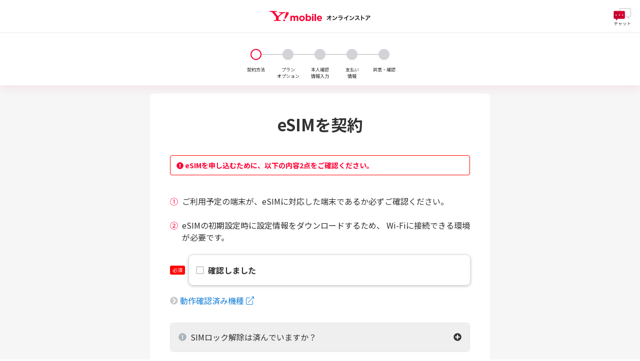

--- FILE ---
content_type: text/html
request_url: https://order.ymobile.jp/store/CHDO0006/entry/eSIM_direct/device?md=eSimActivateTel&contract=c01&plan=smpS&paymentCount=pc1
body_size: 51243
content:
<!DOCTYPE html><html  lang="ja" data-capo=""><head><meta charset="utf-8"><meta http-equiv="Content-Security-Policy" content="base-uri 'none'; font-src 'self' https: data:; object-src 'none'; script-src-attr 'none'; style-src 'self' https: 'unsafe-inline'; script-src 'self' https: 'unsafe-inline' 'unsafe-eval' 'strict-dynamic' 'sha256-UPSyhbPOff3sJc4IwlsYp6oN/qeJJpsASdipdXeW0jQ=' 'sha256-VfoJTnQe5yDVfDwgMYnW4MOhtKi+ImLIyRvOd0vlMEg=' 'sha256-QGOoy9LIABujhtLzdLTarJI2mrsFm/SAMyCmSv80sDg=' 'sha256-vxRrxb8xTVaITinSIPuA7wvAKkWO0aUe+WcV8qqryfU=' 'sha256-LayKQVXPg4RdAtw2hNAOmuT9LFm7ftjuKOssrI5jDoU=' 'sha256-UPSyhbPOff3sJc4IwlsYp6oN/qeJJpsASdipdXeW0jQ=' 'sha384-R+VgpeDhLTaC4DNmcLGN4D3vnYRMmn14KwVIjJmEqno475e05pgtgOPyZpM1TKIj' 'sha384-oOKFmT6gB17gKIZVse6WFvtvvEEgBkGKUuRLQBUCfxWQIDAGR1sP3JAbB6zsRfMJ' 'sha384-S5SQa+T4WBhKxbcxAje1jq/6Ej3UnHNW0F8W2dzIDv4PKmlQDKGKnai3eCklqejk' 'sha384-wV/FyIfkoKuneA9gx32UbcC1rWydYJhlr+cMCHu0oN57ZtVcBz8nUCI/A5rPOyHo' 'sha384-DOdtd6zIwz7G5f2nDGKP6Q+stZWAECTKvt/TdsMpjHsP7ICy22v5cKZRa5xJpE7W' 'sha384-w1WJG/3Y2ScNwnfq+yzhQIOhY0kgWaqsRmTapgdQ+cuGQO0yPOYE4NMlR3XdhUgc' 'sha384-3ArXF8eqhUyLhmeeFEVN+Ut18hKuJ001vPAh7qQtqO7XCGggTJXNeCGc2tLrR1d1' 'sha384-9h0Q0kuHPuZQ1wIrP9ca5A+T0yi2NWrEK4R/DHtK/o4rErO5iN9Hvr7UM+CIq34N' 'sha384-OTDh1DUklL6cXQu0OzxUUzCHTZkmwSie0u0RUJ0USfEss1qzA4T6Y734QjsGlkgc' 'sha384-8EO3xF83onpwaGh2tfonEqfQKcckxPvvkgj4uzLHOmc+93CcB0FOF1V+f9vafHIp' 'sha384-tp0sLW/T8vzvCWj0xxnh4xU3GO0hfkrH+1ZHgbQQdieYViuNRt863z9gEBAVUtMc' 'sha384-F14Ex2HFuH/Ty/GKc+mt0Q17cKPp8wS9RxCRg2qRT5A6F7t7gaWPf3iwAl91KoY0' 'sha384-0Mn1UR2rzICOjuxMmHHegAqatJzzOTqtt+8P3YpOA4y/6ZShE+BTlnGU7fkLukzu' 'sha384-+NhN4PbzOEjtq1x9nqzLcI44UcD3ibbN70YAi3Gz2tDEEgD7WFJLOQG3FZI1ROBF' 'sha384-DHYYZOyl7xCpbIZJ8E8/hvXg+608r+JYU+C+3GiE+F8Qly8wKivZ3m/v66+OScen' 'sha384-w9T5bbnvuHDdR1QkltR2w4hq9XSJkEodhlE5JUkN/rWKcx6De2+27vCPK6BoR95N' 'sha384-mhtNCLUbzaGzZQ/dtCh2h5M5YP1ICn8UnOoFr15Dz6QLCwDWMOG/SMLCfQmUzWhn' 'sha384-oNwlB9yjSvIEvJfJRjilURMtCil7JVf4+LgNE6MkbiKwlfJFpOtuVHCd2Gj0qVyN' 'sha384-hhZ5dz7S0Uncg+LkTkKHoHiZXiydsNv8VOpz0wmxhUJ3oZp9K3pGc9e0xiTq1Tz8' 'sha384-7w+GkMXanz4dtLlXmexo13ZgQRDZt2t+wpgECJITeehTO+i3XdOv4LQuqY6yuyqY' 'sha384-ohebf7N+8y6ObXOOKDfx7MqrKgkgWoaDjLzDlG6WjdyGReib6T24nB1o/xsLegUL' 'sha384-Ozw/66c7WLjTWB0E7NbYvpHjwL21iqNa/P3hUnmJ4feWYqKzLr4Iwf5UcO3vF+oO' 'sha384-zjGf0dosXs7wG/VV6ZGhoXoltSER+RTb6IfHKfTaWZ0Rif3bbhY+QqdSRS9BDM7F' 'sha384-lFlJVqfAkTCEI6eF+FlpsKgYIzknXaMVX/XP5kIY0kugZV0tCbQ6AzW+fj99m0ox' 'sha384-ZvWMnRNm48ZPopS5GEp/TmF0tjQ7sbcmcbUj4HpN2R9uBIqPQ4TJelVc6VEPx3Lv' 'sha384-79bSrQCHJndceDSNyvvqz2xoMWY9TH/vyz2p0pob1cLVq7+01lgKpAkJfqKTEhPi' 'sha384-OG3Lbj6GaEP0021P4W7I9rR1RExL7h6uJ9nqpr9QxnCdmsFhkYuGPfaocdkP3cU8' 'sha384-3bRH3uvcPrmMMh1kJTb0EYL4i9Muv1/heEnehSdKZCqsV1Pl/mHr6wZexbm3z2au' 'sha384-UBA1yAl2dxhZs4jEOJsf8ZZkbZAjpK/cUlWxr4+nl4SDnxTFtsw0ZW/MbyA/GQNj' 'sha384-Fu0wTmK+How9ZWP+4C5c3GEeqbYXlmLhxE+jE9D6jKnTCHbhWbdRiLptTSj6iZD0' 'sha384-/C/ubijMswNJfDDzKKB5thLSCwq8L8rgOGTKkEC+3iq8zUU2udXdSyP/hNmQcAOD' 'sha384-Br9lxwwWRloVvkp4IybrfRt5Ezf4RWN6gZ+T5l0oiG587QaSlTVDMHRzH4ll47R6' 'sha384-At4Y3+vVe2mTyRFBIo63ghIlaNDDAZIFhN4nCcJ39dVQY6IhA4dBlDef9RlzahXX' 'sha384-6xm5lPTtnKKPFQXytGdrFC2ejimUmNTRDbimypjZJDuF52upPf+206WPVW+w65hA' 'sha384-EwEY0J7pU+iohn05ExMi2tLfyIPozoF5onh28oIaup+nUWP9jCQjnFs6ZsEX8KRY' 'sha384-3ERWwDa2fX52xrGiwcmXmLnGBqvrvzORvnucKeSlF0KY/zeAmzIsAJ+HYL09GV68' 'sha384-bawkPlz3y1cumtOcSkcoOLxQqYethVKkF4zjs5D+balHHF7lnnGDLp9cG03x1CEV' 'sha384-FB8L5WhxWgYsalOad13p2CyQPFuhqo37h7/Fp/1PjJFU2wqVGJwTQe+fEHTMYJ5g' 'sha384-r3X6AjoKDvEh1XaLWDnmFQ4RUvNDYBxsHAHS6/jmqVU0fHI8zADL2BPqoMuIN8k/' 'sha384-SETuTQNeoXPLu5lY26Y2nRBD836+FjjpESOQp0wcSnu1uaSJMjrFam3/a6JGynZ5' 'sha384-xCkFvTj41RhCakJUnqaIvHpyS4Nl6Q+v7gGaW36CWpqSEsqVWsJtaPsenQbIwO+P' 'sha384-+vtfFh+/4n3nK18H0Plhdtjgji9X5UaObxdrRNy8ET38DBMRxP5XOaTw4M/j/bxN' 'sha384-c6Qxr0ESeNhoWqQnU08e6WWdSp8jVYK3Md9eqSRLLTBHoD0xoaQPdD4UZPULjgzC' 'sha384-bXQjJ76gfPS7CSuHEuWhHYe3UNMO7OccTgddiskCo44oJNTsM9ixl5KumVBxinMe' 'sha384-PXkXA6kI//lZd/EzEl0Y/uelkFwUO+ymsWzQzOkN4BsaCzSE5JYaBk/D5g9V955b' 'sha384-pE6tXshdEherTySypn9uOjjSR9jqBmWirRiYQ9OQo4fmo9TNsJFOQOQzKOgYdkSS' 'sha384-COr6AeKUAgQGXrv97awdXwk6Brhoq4LrA4SPzAPlMTKIywIutHfaRQ0+0SG/d22V' 'sha384-uf4wnKEpuo6rf7EggwYabSUAq2rs+3wQr4cbMhkDEmMYDvZFZBXd0YIS3DJVlVVM' 'sha384-T2sAcizj8iwy1rcQJSzmv0o81olr934WNpUdqcGjuwBoKL9BfXZNpHwW/Leweg69' 'sha384-WLfTMt8q63Nz6QDFVQUUZARXtaFGhRJn/uC+M7HUgEaxO2G2eGTxElEsFZeQy7z6' 'sha384-+hcPEp8yidYtETisDIYF4UUeMyZepapI9LvLOkiNbeyzkG5/hDJ5mrsZnYIsUsLF' 'sha384-2+barKD241iQ+HA6VLDArOss7F9SevS5bnuL2uosOya6//ge6NfU1LjwzBEh0t9u' 'sha384-0Pw51sOajzkJKK3PQO6y537wCsaDfOj9cFsmjiGNxoTaidhXTTQt94Gu/H+2wOWG' 'sha384-/AkP0QcHQAKi8LSbhQa8vt5Y0BCeppSjnJtvcnz38ZtVcpLWZ60lT1cm/xI9fo4q' 'sha384-SGFjuraPaeWXXmqniwSo6EGsRY78ZkykOwhbvIFHIsORx0A1v8hkc9YSLN0mY5Sp'; upgrade-insecure-requests; report-to csp-endpoint;">
<meta name="viewport" content="width=device-width, initial-scale=1.0">
<title>eSIMを契約｜オンラインストア｜Y!mobile（ワイモバイル）</title>
<link rel="preconnect" href="https://fonts.gstatic.com/" crossorigin="anonymous" data-hid="23dc7e4">
<link rel="preconnect" href="https://fonts.googleapis.com/" data-hid="50e9084">
<style>@charset "UTF-8";@import"https://fonts.googleapis.com/css2?family=Noto+Sans+JP:wght@400;700&display=swap";@import"https://fonts.googleapis.com/css2?family=Roboto:wght@700&display=swap";*,:before,:after{-webkit-box-sizing:border-box;box-sizing:border-box;border-width:0;border-style:solid;border-color:currentColor}:before,:after{--tw-content:""}html,:host{line-height:1.5;-webkit-text-size-adjust:100%;-o-tab-size:4;-moz-tab-size:4;tab-size:4;font-family:ui-sans-serif,system-ui,sans-serif,"Apple Color Emoji","Segoe UI Emoji",Segoe UI Symbol,"Noto Color Emoji";-webkit-font-feature-settings:normal;font-feature-settings:normal;font-variation-settings:normal;-webkit-tap-highlight-color:transparent}body{margin:0;line-height:inherit}hr{height:0;color:inherit;border-top-width:1px}abbr:where([title]){-webkit-text-decoration:underline dotted;text-decoration:underline dotted}h1,h2,h3,h4,h5,h6{font-size:inherit;font-weight:inherit}a{color:inherit;text-decoration:inherit}b,strong{font-weight:bolder}code,kbd,samp,pre{font-family:ui-monospace,SFMono-Regular,Menlo,Monaco,Consolas,Liberation Mono,Courier New,monospace;-webkit-font-feature-settings:normal;font-feature-settings:normal;font-variation-settings:normal;font-size:1em}small{font-size:80%}sub,sup{font-size:75%;line-height:0;position:relative;vertical-align:baseline}sub{bottom:-.25em}sup{top:-.5em}table{text-indent:0;border-color:inherit;border-collapse:collapse}button,input,optgroup,select,textarea{font-family:inherit;-webkit-font-feature-settings:inherit;font-feature-settings:inherit;font-variation-settings:inherit;font-size:100%;font-weight:inherit;line-height:inherit;letter-spacing:inherit;color:inherit;margin:0;padding:0}button,select{text-transform:none}button,input:where([type=button]),input:where([type=reset]),input:where([type=submit]){-webkit-appearance:button;background-color:transparent;background-image:none}:-moz-focusring{outline:auto}:-moz-ui-invalid{box-shadow:none}progress{vertical-align:baseline}::-webkit-inner-spin-button,::-webkit-outer-spin-button{height:auto}[type=search]{-webkit-appearance:textfield;outline-offset:-2px}::-webkit-search-decoration{-webkit-appearance:none}::-webkit-file-upload-button{-webkit-appearance:button;font:inherit}summary{display:list-item}blockquote,dl,dd,h1,h2,h3,h4,h5,h6,hr,figure,p,pre{margin:0}fieldset{margin:0;padding:0}legend{padding:0}ol,ul,menu{list-style:none;margin:0;padding:0}dialog{padding:0}textarea{resize:vertical}input::-webkit-input-placeholder,textarea::-webkit-input-placeholder{opacity:1;color:#9ca3af}input:-ms-input-placeholder,textarea:-ms-input-placeholder{opacity:1;color:#9ca3af}input::placeholder,textarea::placeholder{opacity:1;color:#9ca3af}button,[role=button]{cursor:pointer}:disabled{cursor:default}img,svg,video,canvas,audio,iframe,embed,object{display:block;vertical-align:middle}img,video{max-width:100%;height:auto}[hidden]{display:none}*,:before,:after{--tw-border-spacing-x:0;--tw-border-spacing-y:0;--tw-translate-x:0;--tw-translate-y:0;--tw-rotate:0;--tw-skew-x:0;--tw-skew-y:0;--tw-scale-x:1;--tw-scale-y:1;--tw-pan-x: ;--tw-pan-y: ;--tw-pinch-zoom: ;--tw-scroll-snap-strictness:proximity;--tw-gradient-from-position: ;--tw-gradient-via-position: ;--tw-gradient-to-position: ;--tw-ordinal: ;--tw-slashed-zero: ;--tw-numeric-figure: ;--tw-numeric-spacing: ;--tw-numeric-fraction: ;--tw-ring-inset: ;--tw-ring-offset-width:0px;--tw-ring-offset-color:#fff;--tw-ring-color:rgb(59 130 246/.5);--tw-ring-offset-shadow:0 0 #0000;--tw-ring-shadow:0 0 #0000;--tw-shadow:0 0 #0000;--tw-shadow-colored:0 0 #0000;--tw-blur: ;--tw-brightness: ;--tw-contrast: ;--tw-grayscale: ;--tw-hue-rotate: ;--tw-invert: ;--tw-saturate: ;--tw-sepia: ;--tw-drop-shadow: ;--tw-backdrop-blur: ;--tw-backdrop-brightness: ;--tw-backdrop-contrast: ;--tw-backdrop-grayscale: ;--tw-backdrop-hue-rotate: ;--tw-backdrop-invert: ;--tw-backdrop-opacity: ;--tw-backdrop-saturate: ;--tw-backdrop-sepia: ;--tw-contain-size: ;--tw-contain-layout: ;--tw-contain-paint: ;--tw-contain-style: }::-ms-backdrop{--tw-border-spacing-x:0;--tw-border-spacing-y:0;--tw-translate-x:0;--tw-translate-y:0;--tw-rotate:0;--tw-skew-x:0;--tw-skew-y:0;--tw-scale-x:1;--tw-scale-y:1;--tw-pan-x: ;--tw-pan-y: ;--tw-pinch-zoom: ;--tw-scroll-snap-strictness:proximity;--tw-gradient-from-position: ;--tw-gradient-via-position: ;--tw-gradient-to-position: ;--tw-ordinal: ;--tw-slashed-zero: ;--tw-numeric-figure: ;--tw-numeric-spacing: ;--tw-numeric-fraction: ;--tw-ring-inset: ;--tw-ring-offset-width:0px;--tw-ring-offset-color:#fff;--tw-ring-color:rgb(59 130 246/.5);--tw-ring-offset-shadow:0 0 #0000;--tw-ring-shadow:0 0 #0000;--tw-shadow:0 0 #0000;--tw-shadow-colored:0 0 #0000;--tw-blur: ;--tw-brightness: ;--tw-contrast: ;--tw-grayscale: ;--tw-hue-rotate: ;--tw-invert: ;--tw-saturate: ;--tw-sepia: ;--tw-drop-shadow: ;--tw-backdrop-blur: ;--tw-backdrop-brightness: ;--tw-backdrop-contrast: ;--tw-backdrop-grayscale: ;--tw-backdrop-hue-rotate: ;--tw-backdrop-invert: ;--tw-backdrop-opacity: ;--tw-backdrop-saturate: ;--tw-backdrop-sepia: ;--tw-contain-size: ;--tw-contain-layout: ;--tw-contain-paint: ;--tw-contain-style: }::backdrop{--tw-border-spacing-x:0;--tw-border-spacing-y:0;--tw-translate-x:0;--tw-translate-y:0;--tw-rotate:0;--tw-skew-x:0;--tw-skew-y:0;--tw-scale-x:1;--tw-scale-y:1;--tw-pan-x: ;--tw-pan-y: ;--tw-pinch-zoom: ;--tw-scroll-snap-strictness:proximity;--tw-gradient-from-position: ;--tw-gradient-via-position: ;--tw-gradient-to-position: ;--tw-ordinal: ;--tw-slashed-zero: ;--tw-numeric-figure: ;--tw-numeric-spacing: ;--tw-numeric-fraction: ;--tw-ring-inset: ;--tw-ring-offset-width:0px;--tw-ring-offset-color:#fff;--tw-ring-color:rgb(59 130 246/.5);--tw-ring-offset-shadow:0 0 #0000;--tw-ring-shadow:0 0 #0000;--tw-shadow:0 0 #0000;--tw-shadow-colored:0 0 #0000;--tw-blur: ;--tw-brightness: ;--tw-contrast: ;--tw-grayscale: ;--tw-hue-rotate: ;--tw-invert: ;--tw-saturate: ;--tw-sepia: ;--tw-drop-shadow: ;--tw-backdrop-blur: ;--tw-backdrop-brightness: ;--tw-backdrop-contrast: ;--tw-backdrop-grayscale: ;--tw-backdrop-hue-rotate: ;--tw-backdrop-invert: ;--tw-backdrop-opacity: ;--tw-backdrop-saturate: ;--tw-backdrop-sepia: ;--tw-contain-size: ;--tw-contain-layout: ;--tw-contain-paint: ;--tw-contain-style: }html,body{overscroll-behavior-y:none}body{position:relative;min-height:100vh;font-family:Noto Sans JP,Yu Gothic Medium,YuGothic,Yu Gothic,ヒラギノ角ゴ Pro W3,メイリオ,sans-serif;color:#323232}button:focus{outline:0}button:focus-visible{outline:currentcolor auto medium;outline:-webkit-focus-ring-color auto 1px}.l-fab-area{position:fixed;right:1.5rem;bottom:1.5rem;z-index:70}@media (min-width: 42.5rem){.l-fab-area{right:50%;-webkit-transform:translateX(21.25rem);transform:translate(21.25rem)}}.l-container-card{width:100%;margin:0 auto .5rem;background:#fff}@media (min-width: 42.5rem){.l-container-card{max-width:42.5rem;margin-bottom:1rem;border-radius:.5rem}}@media (min-width: 64rem){.l-container-card{max-width:42.5rem}}.l-container-card__sticky-header{position:sticky;top:0;right:0;left:0;z-index:10;padding:.5rem 1rem}.l-container-card__sticky-header-icon{font-size:1rem;color:#fffc;vertical-align:middle}.l-container-card__sticky-header-title{display:inline-block;font-size:1.5rem;font-weight:700;line-height:1.4;color:#fff;vertical-align:middle}.l-container-card__remove-button{float:right;padding:.25rem .75rem;font-size:1rem;background:#fffc;border:.0625rem solid #d2d2d2;border-radius:.25rem}.l-container-card__content{padding:2.5rem 1rem}@media (min-width: 42.5rem){.l-container-card__content{max-width:42.5rem;padding-right:2.5rem;padding-left:2.5rem}}.l-container-card__content-super{padding:1.25rem 1rem;background:#f6f6f6}@media (min-width: 42.5rem){.l-container-card__content-super{max-width:42.5rem;padding-right:2.5rem;padding-left:2.5rem}}.l-container{width:100%;padding-right:1rem;padding-left:1rem;margin-right:auto;margin-left:auto}@media (min-width: 42.5rem){.l-container{max-width:42.5rem;padding-right:2rem;padding-left:2rem}}@media (min-width: 64rem){.l-container{max-width:42.5rem;padding-right:2rem;padding-left:2rem}}.l-main{background-color:#f6f6f6}.c-accordion{position:relative}.c-accordion__controls{position:relative;height:0;overflow:hidden;-webkit-transition:height .2s ease-in-out;transition:height .2s ease-in-out}.c-accordion--open>.c-accordion__controls{height:inherit}.c-accordion--open>.c-accordion__head>.c-accordion__icon{-webkit-transform:rotate(180deg);transform:rotate(180deg)}.c-aspect{aspect-ratio:auto}.c-aspect--square{aspect-ratio:1/1}.c-aspect--video{aspect-ratio:16/9}.c-badge{display:-webkit-inline-box;display:-ms-inline-flexbox;display:inline-flex;-webkit-box-align:center;-ms-flex-align:center;align-items:center;padding:0 .3rem;font-size:.625rem;font-weight:400;line-height:1.125rem;color:#fff;vertical-align:middle;background:#e8e8e8;border-radius:.1875rem}.c-badge--error{background:red}.c-badge--round{border-radius:9999rem}.c-badge--optional{color:#323232;background:#cacaca}.c-button{position:relative;display:inline-block;width:100%;padding:1rem 2rem;font-size:1rem;font-weight:700;line-height:1.25;color:#fff;text-align:center;cursor:pointer;background-color:#f03;border:.0625rem solid transparent;border-radius:.5rem;-webkit-box-shadow:0 .0625rem .375rem rgba(0,0,0,.32);box-shadow:0 .0625rem .375rem #00000052;-webkit-transition:background-color .2s ease-in-out,-webkit-box-shadow .2s ease-in-out;transition:background-color .2s ease-in-out,-webkit-box-shadow .2s ease-in-out;transition:box-shadow .2s ease-in-out,background-color .2s ease-in-out;transition:box-shadow .2s ease-in-out,background-color .2s ease-in-out,-webkit-box-shadow .2s ease-in-out}.c-button:hover{-webkit-box-shadow:0 .1875rem .75rem rgba(0,0,0,.24);box-shadow:0 .1875rem .75rem #0000003d}.c-button:focus{outline:0}.c-button:focus-visible{outline:currentcolor auto medium;outline:-webkit-focus-ring-color auto medium}.c-button__icon{margin:0 .5rem}.c-button__icon:first-child{margin-left:0}.c-button__icon:last-child{margin-right:0}.c-button__right-icon{position:absolute;top:50%;right:1rem;-webkit-transform:translateY(-50%);transform:translateY(-50%)}.c-button--inline{width:inherit}.c-button--text{padding:.75rem;color:#157ed8;background-color:transparent;-webkit-box-shadow:none;box-shadow:none}.c-button--text:hover{background-color:#f8f8f8;-webkit-box-shadow:none;box-shadow:none}.c-button--small{padding:.5rem 1.5rem}.c-button--secondary{background-color:#323232}.c-button--secondary-blue{background-color:#157ed8}.c-button--tertiary{color:#323232;background-color:#fff;border-color:#323232;-webkit-box-shadow:none;box-shadow:none}.c-button--tertiary:hover{background-color:#32323214;-webkit-box-shadow:none;box-shadow:none}.c-button--tertiary-blue{color:#157ed8;background-color:transparent;border-color:#157ed8;-webkit-box-shadow:none;box-shadow:none}.c-button--tertiary-blue:hover{-webkit-box-shadow:none;box-shadow:none}.c-button--error{color:#f03;background-color:#fff;border-color:#f03;-webkit-box-shadow:none;box-shadow:none}.c-button--error:hover{background-color:#32323214;-webkit-box-shadow:none;box-shadow:none}.c-button--flat,.c-button--flat:hover{-webkit-box-shadow:none;box-shadow:none}.c-button--float{-webkit-box-shadow:0 .25rem 2rem rgba(0,0,0,.24);box-shadow:0 .25rem 2rem #0000003d}.c-button:disabled,.c-button--disabled{color:#fff;cursor:default;background-color:#cacaca;border-color:transparent;-webkit-box-shadow:none;box-shadow:none}.c-button:disabled:hover,.c-button:disabled:focus,.c-button--disabled:hover,.c-button--disabled:focus{-webkit-transform:none;transform:none}.c-button:disabled.c-button--tertiary,.c-button--disabled.c-button--tertiary{color:#cacaca;background-color:#fff;border-color:#cacaca}.c-button:disabled.c-button--text,.c-button--disabled.c-button--text{color:#cacaca;background-color:transparent}.c-checkbox{position:relative;display:-webkit-box;display:-ms-flexbox;display:flex;-webkit-box-orient:vertical;-webkit-box-direction:normal;-ms-flex-direction:column;flex-direction:column;padding:1rem .75rem 1rem 2.25rem;vertical-align:middle;cursor:pointer;background:#fff;border:.125rem solid transparent;border-radius:.5rem;outline:0;-webkit-box-shadow:0 .0625rem .375rem rgba(0,0,0,.32);box-shadow:0 .0625rem .375rem #00000052;-webkit-transition:border-color .2s ease-in-out,-webkit-box-shadow .2s ease-in-out;transition:border-color .2s ease-in-out,-webkit-box-shadow .2s ease-in-out;transition:box-shadow .2s ease-in-out,border-color .2s ease-in-out;transition:box-shadow .2s ease-in-out,border-color .2s ease-in-out,-webkit-box-shadow .2s ease-in-out}.c-checkbox__applied-badge{position:absolute;top:-.125rem;right:-.125rem;display:block;padding:.25rem .5rem;font-size:.75rem;font-weight:700;color:#fff;background:#f03;border-radius:0 .5rem}.c-checkbox:before{position:absolute;top:1.25rem;left:.75rem;width:1rem;height:1rem;pointer-events:none;content:"";background-color:transparent;border:.125rem solid #d2d2d2;border-radius:.125rem;-webkit-transition:background-color .2s ease-in-out,border-color .2s ease-in-out;transition:background-color .2s ease-in-out,border-color .2s ease-in-out}.c-checkbox:after{position:absolute;top:1.25rem;left:.75rem;width:1rem;font-family:ym-icon,serif;font-size:.625rem;line-height:1rem;color:transparent;text-align:center;pointer-events:none;content:"";border-radius:.5rem}.c-checkbox:hover{-webkit-box-shadow:0 .1875rem .75rem rgba(0,0,0,.24);box-shadow:0 .1875rem .75rem #0000003d}.c-checkbox--transparent,.c-checkbox--gray{background:none;-webkit-box-shadow:none;box-shadow:none}.c-checkbox--transparent:hover,.c-checkbox--gray:hover{-webkit-box-shadow:none;box-shadow:none}.c-checkbox-input:focus-visible+.c-checkbox{outline:#FF0033 auto medium;outline:-webkit-focus-ring-color auto medium}.c-checkbox-input:focus-visible+.c-checkbox:before{-webkit-transition:none;transition:none}.c-checkbox-input:checked+.c-checkbox{border-color:#636363}.c-checkbox-input:checked+.c-checkbox:before{background-color:#636363;border-color:transparent}.c-checkbox-input:checked+.c-checkbox:after{color:#fff}.c-checkbox-input:disabled+.c-checkbox{color:#cacaca;cursor:default;background-color:#f4f4f4;-webkit-box-shadow:none;box-shadow:none}.c-checkbox-input:disabled+.c-checkbox .c-checkbox__title,.c-checkbox-input:disabled+.c-checkbox .c-checkbox__subtext{color:#cacaca}.c-outline-checkbox{-webkit-box-shadow:0 .0625rem .375rem rgba(0,0,0,.32);box-shadow:0 .0625rem .375rem #00000052;padding:0 1rem 1rem;-webkit-transition:border-color .2s ease-in-out,-webkit-box-shadow .2s ease-in-out;transition:border-color .2s ease-in-out,-webkit-box-shadow .2s ease-in-out;transition:box-shadow .2s ease-in-out,border-color .2s ease-in-out;transition:box-shadow .2s ease-in-out,border-color .2s ease-in-out,-webkit-box-shadow .2s ease-in-out}.c-checkbox--low{position:relative;display:-webkit-box;display:-ms-flexbox;display:flex;-webkit-box-orient:vertical;-webkit-box-direction:normal;-ms-flex-direction:column;flex-direction:column;padding:.625rem .75rem .625rem 2.25rem;vertical-align:middle;cursor:pointer;background:#fff;border:.125rem solid transparent;border-radius:.5rem;outline:0;-webkit-box-shadow:0 .0625rem .375rem rgba(0,0,0,.32);box-shadow:0 .0625rem .375rem #00000052;-webkit-transition:border-color .2s ease-in-out,-webkit-box-shadow .2s ease-in-out;transition:border-color .2s ease-in-out,-webkit-box-shadow .2s ease-in-out;transition:box-shadow .2s ease-in-out,border-color .2s ease-in-out;transition:box-shadow .2s ease-in-out,border-color .2s ease-in-out,-webkit-box-shadow .2s ease-in-out}.c-checkbox--low:before{position:absolute;top:.75rem;left:.75rem;width:1rem;height:1rem;pointer-events:none;content:"";background-color:transparent;border:.125rem solid #d2d2d2;border-radius:.125rem;-webkit-transition:background-color .2s ease-in-out,border-color .2s ease-in-out;transition:background-color .2s ease-in-out,border-color .2s ease-in-out}.c-checkbox--low:after{position:absolute;top:.75rem;left:.75rem;width:1rem;font-family:ym-icon,serif;font-size:.625rem;line-height:1rem;color:transparent;text-align:center;pointer-events:none;content:"";border-radius:.5rem}.c-checkbox--low:hover{-webkit-box-shadow:0 .1875rem .75rem rgba(0,0,0,.24);box-shadow:0 .1875rem .75rem #0000003d}.c-checkbox--low--transparent,.c-checkbox--low--gray{background:none;-webkit-box-shadow:none;box-shadow:none}.c-checkbox--low--transparent:hover,.c-checkbox--low--gray:hover{-webkit-box-shadow:none;box-shadow:none}.c-checkbox--fixed-red-check{border-color:#f03}.c-checkbox--fixed-red-check:before{background-color:#babfd0;border-color:transparent}.c-checkbox--fixed-red-check:after{color:#fff}.c-checkbox--fixed-red-check:disabled{background-color:#fff;-webkit-box-shadow:none;box-shadow:none}.c-checkbox--fixed-red-check:disabled .c-checkbox__title,.c-checkbox--fixed-red-check:disabled .c-checkbox__subtext{color:#323232}.c-checkbox__title{display:inline-block;font-size:1rem;font-weight:700;line-height:1.5;color:#323232}.c-checkbox__subtext{display:inline-block;margin-top:.5rem;font-size:.875rem;line-height:1.4;color:#323232}.c-checkbox--error{background-color:#ff003329;border-color:#f91940}.c-checkbox--emphasis{font-weight:700;background-color:#eff8ff;border:.25rem solid rgb(0 0 0/40%)}.c-checkbox-input{position:absolute;width:0;height:0;opacity:0;-webkit-appearance:none;-moz-appearance:none;appearance:none}.c-checkbox-input:focus-visible+.c-checkbox--low{outline:#FF0033 auto medium;outline:-webkit-focus-ring-color auto medium}.c-checkbox-input:focus-visible+.c-checkbox--low:before{-webkit-transition:none;transition:none}.c-checkbox-input:checked+.c-checkbox--low{border-color:#636363}.c-checkbox-input:checked+.c-checkbox--low:before{background-color:#636363;border-color:transparent}.c-checkbox-input:checked+.c-checkbox--low:after{color:#fff}.c-checkbox-input:checked+.c-checkbox--transparent{border-color:transparent}.c-checkbox-input:checked+.c-checkbox--gray{border-color:#f4f5f7}.c-checkbox-input:disabled+.c-checkbox--low{color:#cacaca;cursor:default;background-color:#f4f4f4;-webkit-box-shadow:none;box-shadow:none}.c-checkbox-input:disabled+.c-checkbox--low .c-checkbox__title,.c-checkbox-input:disabled+.c-checkbox--low .c-checkbox__subtext{color:#cacaca}.c-checkbox-input:checked+.c-checkbox--error{background-color:#fff}.c-correct-example{position:relative;padding:1rem;overflow:hidden;border-radius:.75rem}.c-correct-example__content{position:relative;z-index:1}.c-correct-example--ng{background:#ffe9ed}.c-correct-example--ok{background:#56a56d1a}.c-divider{border:none;border-top:.0625rem solid rgb(0,0,0,.1)}.c-divider-1{border:.0625rem solid rgb(0,0,0,.1)}.c-divider-y-1{border:solid rgb(0,0,0,.1);border-width:.0625rem 0}.c-divider-t-1{border:solid rgb(0,0,0,.1);border-width:.0625rem 0 0}.c-divider-b-1{border:solid rgb(0,0,0,.1);border-width:0 0 .0625rem}.c-divider--super{cursor:pointer;border:.0625rem solid rgb(0,0,0,.1)}.c-drawer{position:fixed;top:0;left:0;z-index:80;width:100%;height:100%;pointer-events:none;outline:0}.c-drawer--open{pointer-events:initial}.c-drawer--open .c-drawer__overlay{z-index:79;opacity:1}.c-drawer--open .c-drawer__surface{-webkit-transform:translateY(0);transform:translateY(0)}.c-drawer--rounded .c-drawer__surface{max-width:32rem}.c-drawer--rounded .c-drawer__header{padding:1rem 0;background-color:#fff;border-right:none;border-left:none;border-radius:.75rem .75rem 0 0}.c-drawer--rounded .c-drawer__content{border-right:none;border-left:none}.c-drawer__overlay{opacity:0}.c-drawer__surface{position:relative;top:2rem;z-index:80;display:-webkit-box;display:-ms-flexbox;display:flex;-webkit-box-orient:vertical;-webkit-box-direction:normal;-ms-flex-direction:column;flex-direction:column;height:calc(100% - 2rem);margin:auto;-webkit-transition:opacity .2s ease-in-out,-webkit-transform .2s ease-in-out;transition:opacity .2s ease-in-out,-webkit-transform .2s ease-in-out;transition:opacity .2s ease-in-out,transform .2s ease-in-out;transition:opacity .2s ease-in-out,transform .2s ease-in-out,-webkit-transform .2s ease-in-out;-webkit-transform:translateY(100%);transform:translateY(100%)}.c-drawer__surface--height-auto{position:absolute;top:auto;right:0;bottom:0;left:0;height:auto}.c-drawer__header{padding:1.5rem 0 1rem;background-color:#f5f5f7;border-right:.125rem solid #d2d3d7;border-bottom:.125rem solid #d2d3d7;border-left:.125rem solid #d2d3d7}.c-drawer__header-title{-webkit-box-flex:1;-ms-flex:1;flex:1;font-size:1.5rem;font-weight:700;line-height:1.27;color:#323232}.c-drawer__close-button{position:absolute;top:.75rem;right:1rem;display:-webkit-box;display:-ms-flexbox;display:flex;-webkit-box-align:center;-ms-flex-align:center;align-items:center;-webkit-box-pack:center;-ms-flex-pack:center;justify-content:center;width:2rem;height:2rem;font-size:1.25rem;color:#323232;background:#eceff2;border-radius:50%;-webkit-transition:-webkit-box-shadow .2s ease-in-out;transition:-webkit-box-shadow .2s ease-in-out;transition:box-shadow .2s ease-in-out;transition:box-shadow .2s ease-in-out,-webkit-box-shadow .2s ease-in-out}.c-drawer__close-button:hover{opacity:.8}.c-drawer__close-button-icon{line-height:1;vertical-align:middle}.c-drawer__content--noflex{position:relative;overflow:auto;background-color:#fff;border-right:.125rem solid #d2d3d7;border-left:.125rem solid #d2d3d7}.c-drawer__content{-webkit-box-flex:1;-ms-flex:1;flex:1;position:relative;overflow:auto;background-color:#fff;border-right:.125rem solid #d2d3d7;border-left:.125rem solid #d2d3d7}.c-drawer__actions{padding:1rem 0 1.5rem;background-color:#fff;border-top:.125rem solid #d2d3d7}.c-footer{padding:1.5rem .5rem;background-color:#39485a}.c-footer__list{display:-webkit-box;display:-ms-flexbox;display:flex;-ms-flex-wrap:wrap;flex-wrap:wrap;max-width:42.5rem;margin:auto;list-style:none}.c-footer__list-item{width:50%;padding:0 .5rem;margin-bottom:.75rem;font-size:.875rem;color:#fff9;text-decoration:underline}.c-footer__list-item>a{color:#fff9}.c-footer__list-item>a:hover{color:#fff}.c-footer__copywrite{margin-top:.75rem;font-size:.75rem;color:#ffffff80;text-align:center}.c-form-group{position:relative;margin-bottom:2.5rem}.c-form-group__label{position:relative;margin-bottom:1rem;font-size:1.125rem;font-weight:700;line-height:1.27;color:#323232}.c-form-group__label--required,.c-form-group__sublabel--required{position:relative;padding-left:2.25rem}.c-form-group__label--required:before,.c-form-group__sublabel--required:before{position:absolute;top:0;left:0;display:inline-block;padding:0 .375rem;font-size:.625rem;font-weight:400;line-height:1.125rem;color:#fff;white-space:nowrap;vertical-align:middle;content:"必須";background:#f91940;border-radius:.1875rem}.c-form-group__label--optional,.c-form-group__sublabel--optional{position:relative;padding-left:2.25rem}.c-form-group__label--optional:before,.c-form-group__sublabel--optional:before{position:absolute;top:0;left:0;display:inline-block;padding:0 .375rem;font-size:.625rem;font-weight:400;line-height:1.125rem;color:#323232;white-space:nowrap;vertical-align:middle;content:"任意";background:#d2d2d2;border-radius:.1875rem}.c-form-group__label--optional:before,.c-form-group__label--required:before{top:.25rem}.c-form-group__label--no-margin-bottom{margin-bottom:0}.c-form-group__description{margin-bottom:1rem;font-size:1rem;line-height:1.6;color:#323232}.c-form-group__sublabel{position:relative;margin-bottom:.5rem;font-size:.875rem;font-weight:700;line-height:1.6;color:#323232}.c-form-group__control{position:relative}.c-form-group__note{margin-top:.5rem;font-size:.75rem;line-height:1.58;color:#818181}.c-form-group__error-msg{display:-webkit-box;display:-ms-flexbox;display:flex;-webkit-box-align:baseline;-ms-flex-align:baseline;align-items:baseline;margin-top:.5rem;font-size:.8125rem;line-height:1.38;color:red;vertical-align:middle}.c-header{display:-webkit-box;display:-ms-flexbox;display:flex;-webkit-box-align:center;-ms-flex-align:center;align-items:center;-webkit-box-pack:center;-ms-flex-pack:center;justify-content:center;height:4.125rem;border-bottom:.0625rem solid #e8e8e8}.c-header__shoparea{display:-webkit-box;display:-ms-flexbox;display:flex;-webkit-box-orient:vertical;-webkit-box-direction:normal;-ms-flex-flow:column;flex-flow:column}@media (min-width: 42.5rem){.c-header__shoparea{-webkit-box-orient:horizontal;-webkit-box-direction:normal;-ms-flex-flow:row;flex-flow:row}}.c-header__shopname{display:inline-block;padding:.125rem 1rem;font-size:.75rem;font-weight:700;line-height:1.4;color:#818181;text-align:center;border:1px solid #818181}.c-header__shopnumber{margin-top:.125rem;font-size:.6875rem;line-height:1.4;color:#818181;text-align:center}@media (min-width: 42.5rem){.c-header__br{display:none}}.c-headline-1{font-size:2rem;font-weight:700;line-height:1.4;color:#323232}.c-headline-2{font-size:1.5rem;font-weight:700;line-height:1.4;color:#323232}.c-headline-3{font-size:1.25rem;font-weight:700;line-height:1.4;color:#323232}.c-headline-4{font-size:1.125rem;font-weight:700;line-height:1.4;color:#323232}.c-headline-5{font-size:1rem;font-weight:700;line-height:1.4;color:#323232}.c-img{width:100%;-o-object-fit:cover;object-fit:cover}.c-img--installment-payment-bg{background:url(/images/violet-page01/bg-installment-payment@2x.png);background-size:cover;background-position:center}.c-img--installment-payment{height:390px;aspect-ratio:361/390}.c-img--installment-payment-2x{height:390px;aspect-ratio:721/780}.c-img--lump-sum-payment{height:308px;aspect-ratio:281/390}.c-img--lump-sum-payment-2x{height:308px;aspect-ratio:561/780}.c-img--mbb-installment-payment{height:390px;aspect-ratio:360/390}.c-img--mbb-installment-payment-2x{height:390px;aspect-ratio:720/780}.c-img--mbb-lump-sum-payment{height:308px;aspect-ratio:280/390}.c-img--mbb-lump-sum-payment-2x{height:308px;aspect-ratio:560/780}.c-img--display-area{height:240px;aspect-ratio:140/280}.c-img--display-area-2x{height:360px;aspect-ratio:280/560}.c-img--no-img{position:relative;height:100%;font-size:10px;background:#cacaca}.c-img--no-img:before{position:absolute;top:50%;width:100%;color:#fff;text-align:center;content:"No image";-webkit-transform:translateY(-50%);transform:translateY(-50%)}.c-link{color:#157ed8;text-decoration:underline}.c-link:hover{opacity:.8}.c-link--no-underline{text-decoration:none}.c-link__left-icon,.c-link__text,.c-link__right-icon{vertical-align:middle}.c-loading{position:relative;display:-webkit-inline-box;display:-ms-inline-flexbox;display:inline-flex;-webkit-box-orient:vertical;-webkit-box-direction:normal;-ms-flex-direction:column;flex-direction:column}.c-loading--indeterminate .c-loading__circle{-webkit-animation-name:loading-circle-rotate;animation-name:loading-circle-rotate;-webkit-animation-duration:1s;animation-duration:1s;-webkit-animation-timing-function:ease-out;animation-timing-function:ease-out;-webkit-animation-fill-mode:forwards;animation-fill-mode:forwards;-webkit-animation-iteration-count:infinite;animation-iteration-count:infinite}.c-loading__circle{-webkit-transform:rotate(-90deg);transform:rotate(-90deg)}.c-loading__circle-indicator,.c-loading__circle-background{stroke-width:4px}.c-loading__circle-indicator{fill:none;stroke:#f03;stroke-linecap:round}.c-loading__circle-background{fill:none;stroke:#fff}@-webkit-keyframes loading-circle-rotate{0%{-webkit-transform:rotate(-90deg);transform:rotate(-90deg)}to{-webkit-transform:rotate(270deg);transform:rotate(270deg)}}@keyframes loading-circle-rotate{0%{-webkit-transform:rotate(-90deg);transform:rotate(-90deg)}to{-webkit-transform:rotate(270deg);transform:rotate(270deg)}}.c-message{padding:.75rem 1rem;background:#babfd029;border-radius:.25rem}.c-message--error{background:#ffe9ed}.c-message--error .c-message__title{color:#971c34}.c-message--error .c-message__icon{color:red}.c-message--error__tooltip{background:#ffe9ed;border:.0625rem solid #FF0000;border-radius:.5rem;padding:1rem}.c-message--error__tooltip ul{list-style:none;padding-left:0}.c-message--error__tooltip ul li{padding-left:1rem;text-indent:-.6rem}.c-message--info__tooltip{background:#157ed829;border-radius:.5rem;padding:1rem}.c-message--info__tooltip ul{list-style:none;padding-left:0}.c-message--info__tooltip ul li{padding-left:1rem;text-indent:-.6rem}.c-message--info__tooltip ul li i{color:#00f}.c-message--warning{background:#fff5e8}.c-message--warning .c-message__title{color:#d37a04}.c-message--warning .c-message__icon{color:#ff9508}.c-message--info{background:#157ed829}.c-message--info .c-message__title{color:#323232}.c-message--info .c-message__icon{color:#157ed8}.c-message__title{display:-webkit-box;display:-ms-flexbox;display:flex;-webkit-box-align:baseline;-ms-flex-align:baseline;align-items:baseline;font-size:.875rem;color:#323232}.c-message__icon{margin-right:.25rem;color:#323232;vertical-align:middle}.c-modal{position:fixed;top:0;left:0;z-index:100;display:-webkit-box;display:-ms-flexbox;display:flex;-webkit-box-align:center;-ms-flex-align:center;align-items:center;width:100%;height:100%;padding:1rem;pointer-events:none;outline:0}.c-modal _:-ms-lang(x)::-ms-backdrop,.c-modal{-ms-flex-align:start;align-items:flex-start;overflow-y:auto}.c-modal--no-scroll{-webkit-box-align:start;-ms-flex-align:start;align-items:flex-start;overflow-y:auto}.c-modal--no-scroll .c-modal__surface{max-height:none}.c-modal--open{pointer-events:initial}.c-modal--open .c-modal__overlay,.c-modal--open .c-modal__surface,.c-modal--open .c-modal__error{opacity:1}.c-modal__overlay{opacity:0}.c-modal__surface{position:relative;z-index:100;display:-webkit-box;display:-ms-flexbox;display:flex;-webkit-box-orient:vertical;-webkit-box-direction:normal;-ms-flex-direction:column;flex-direction:column;width:100%;max-height:100%;margin:0 auto;background:#fff;border-radius:.5rem;-webkit-box-shadow:0 .25rem 2rem rgb(0 0 0/24%);box-shadow:0 .25rem 2rem #0000003d;opacity:0;-webkit-transition:opacity .2s ease-in-out,-webkit-transform .2s ease-in-out;transition:opacity .2s ease-in-out,-webkit-transform .2s ease-in-out;transition:opacity .2s ease-in-out,transform .2s ease-in-out;transition:opacity .2s ease-in-out,transform .2s ease-in-out,-webkit-transform .2s ease-in-out}.c-modal__surface--blur{background:transparent;-webkit-box-shadow:none;box-shadow:none}.c-modal__surface _:-ms-lang(x)::-ms-backdrop,.c-modal__surface{max-height:none;margin:auto 1rem}@media (min-width: 42.5rem){.c-modal__surface{width:37.5rem;margin:auto}}.c-modal__header{display:-webkit-box;display:-ms-flexbox;display:flex;-ms-flex-line-pack:center;align-content:center;padding:.75rem 1rem 1rem}.c-modal__header-img{display:-webkit-box;display:-ms-flexbox;display:flex;-ms-flex-line-pack:center;align-content:center;padding:.75rem}.c-modal__header-title{-webkit-box-flex:1;-ms-flex:1;flex:1;font-size:1.25rem;font-weight:700;line-height:1.27}.c-modal__error-title{display:-webkit-box;display:-ms-flexbox;display:flex;width:calc(100% - 1.3rem);font-size:1.25rem;font-weight:700;line-height:1.38;text-align:left}.c-modal__close-button{display:-webkit-box;display:-ms-flexbox;display:flex;-webkit-box-align:center;-ms-flex-align:center;align-items:center;-webkit-box-pack:center;-ms-flex-pack:center;justify-content:center;width:2rem;height:2rem;margin-top:-.25rem;margin-right:-.5rem;margin-left:.5rem;font-size:1.25rem;color:#323232;background:#eceff2;border-radius:50%;-webkit-transition:-webkit-box-shadow .2s ease-in-out;transition:-webkit-box-shadow .2s ease-in-out;transition:box-shadow .2s ease-in-out;transition:box-shadow .2s ease-in-out,-webkit-box-shadow .2s ease-in-out}.c-modal__close-button:hover{opacity:.8}.c-modal__close-button-icon{line-height:1;vertical-align:middle}.c-modal__content{position:relative;overflow:auto}.c-modal__actions{padding:1rem}.c-modal__back-button{position:absolute;display:-webkit-box;display:-ms-flexbox;display:flex;-webkit-box-align:center;-ms-flex-align:center;align-items:center;-webkit-box-pack:center;-ms-flex-pack:center;justify-content:center;padding:.75rem;margin-top:-.25rem;font-size:1.25rem;color:#157ed8;background:#fff;border-radius:0 60px 60px 0;-webkit-box-shadow:0 3px 12px 0 rgb(0 0 0/24%);box-shadow:0 3px 12px #0000003d;-webkit-transition:-webkit-box-shadow .2s ease-in-out;transition:-webkit-box-shadow .2s ease-in-out;transition:box-shadow .2s ease-in-out;transition:box-shadow .2s ease-in-out,-webkit-box-shadow .2s ease-in-out}.c-modal__back-button-icon{font-size:1.25rem;line-height:1;vertical-align:middle}.c-modal__body-sub{display:-webkit-box;display:-ms-flexbox;display:flex;-webkit-box-align:center;-ms-flex-align:center;align-items:center;-webkit-box-pack:center;-ms-flex-pack:center;justify-content:center;font-size:.75rem}.c-overlay{position:fixed;top:0;left:0;z-index:99;-webkit-box-sizing:border-box;box-sizing:border-box;width:100%;height:100%;background:#00000080;-webkit-transition:opacity .2s ease-in-out;transition:opacity .2s ease-in-out}.c-overlay--blur{background:#ffffff7f;-webkit-backdrop-filter:blur(8px);backdrop-filter:blur(8px)}.c-overlay--white{position:fixed;top:0;left:0;z-index:99;-webkit-box-sizing:border-box;box-sizing:border-box;width:100%;height:100%;background:#fff9;-webkit-transition:opacity .2s ease-in-out;transition:opacity .2s ease-in-out}.c-overlay--white--blur{background:#ffffff7f;-webkit-backdrop-filter:blur(8px);backdrop-filter:blur(8px)}.c-progress{position:relative;height:.75rem;overflow:hidden;border:.0625rem solid #323232;border-radius:.5rem}.c-progress__inner{position:relative;width:100%;height:.625rem;overflow:hidden;border:.0625rem solid #ffffff;border-radius:.3125rem}.c-progress__indicator{position:absolute;top:0;left:0;display:block;height:.5rem;background:#ff4066}.c-radio{position:relative;display:-webkit-box;display:-ms-flexbox;display:flex;-webkit-box-orient:vertical;-webkit-box-direction:normal;-ms-flex-direction:column;flex-direction:column;padding:1rem .75rem 1rem 2.25rem;vertical-align:middle;cursor:pointer;background:#fff;border:.125rem solid transparent;border-radius:.5rem;outline:0;-webkit-box-shadow:0 .0625rem .375rem rgba(0,0,0,.32);box-shadow:0 .0625rem .375rem #00000052;-webkit-transition:border-color .2s ease-in-out,-webkit-box-shadow .2s ease-in-out;transition:border-color .2s ease-in-out,-webkit-box-shadow .2s ease-in-out;transition:box-shadow .2s ease-in-out,border-color .2s ease-in-out;transition:box-shadow .2s ease-in-out,border-color .2s ease-in-out,-webkit-box-shadow .2s ease-in-out}.c-radio:before{position:absolute;top:1.25rem;left:.75rem;width:1rem;height:1rem;pointer-events:none;content:"";border:.125rem solid #d2d2d2;border-radius:.5rem;-webkit-transition:border-color .2s ease-in-out;transition:border-color .2s ease-in-out}.c-radio:after{position:absolute;top:1.5rem;left:1rem;width:.5rem;height:.5rem;pointer-events:none;content:"";background:#636363;border-radius:.5rem;-webkit-transition:-webkit-transform .2s ease-in-out;transition:-webkit-transform .2s ease-in-out;transition:transform .2s ease-in-out;transition:transform .2s ease-in-out,-webkit-transform .2s ease-in-out;-webkit-transform:scale(0);transform:scale(0)}.c-radio:hover{-webkit-box-shadow:0 .1875rem .75rem rgba(0,0,0,.24);box-shadow:0 .1875rem .75rem #0000003d}.c-radio--custom:before{position:absolute;top:1.75rem;left:.75rem;width:1rem;height:1rem;pointer-events:none;content:"";border:.125rem solid #d2d2d2;border-radius:.5rem;-webkit-transition:border-color .2s ease-in-out;transition:border-color .2s ease-in-out;background:#fff}.c-radio--custom:after{position:absolute;top:2rem;left:1rem;width:.5rem;height:.5rem;pointer-events:none;content:"";background:#636363;border-radius:.5rem;-webkit-transition:-webkit-transform .2s ease-in-out;transition:-webkit-transform .2s ease-in-out;transition:transform .2s ease-in-out;transition:transform .2s ease-in-out,-webkit-transform .2s ease-in-out;-webkit-transform:scale(0);transform:scale(0)}.c-radio--custom:hover{-webkit-box-shadow:0 .1875rem .75rem rgba(0,0,0,.24);box-shadow:0 .1875rem .75rem #0000003d}.c-radio--error{background-color:#ff003329;border-color:#f91940}.c-radio--center:before,.c-radio--center:after{top:50%}.c-radio--center:before{margin-top:-8px}.c-radio--center:after{margin-top:-4px}.c-radio--custom.c-radio--center:before,.c-radio--custom.c-radio--center:after{top:50%}.c-radio--custom.c-radio--center:before{margin-top:-8px}.c-radio--custom.c-radio--center:after{margin-top:-4px}.c-radio--slider:before,.c-radio--button:before{top:.5rem;left:.5rem}.c-radio--slider:after,.c-radio--button:after{top:.75rem;left:.75rem}.c-radio__title{display:inline-block;font-size:1rem;font-weight:700;line-height:1.5;color:#323232}.c-radio__subtext{display:inline-block;margin-top:.5rem;font-size:.875rem;line-height:1.4;color:#323232}.c-radio-input{position:absolute;width:0;height:0;opacity:0;-webkit-appearance:none;-moz-appearance:none;appearance:none}.c-radio-input:focus-visible+.c-radio{outline:#FF0033 auto medium;outline:-webkit-focus-ring-color auto medium}.c-radio-input:focus-visible+.c-radio:after{-webkit-transition:none;transition:none}.c-radio-input:focus-visible+.c-radio--custom{outline:#FF0033 auto medium;outline:-webkit-focus-ring-color auto medium}.c-radio-input:focus-visible+.c-radio--custom:after{-webkit-transition:none;transition:none}.c-radio-input:checked+.c-radio{cursor:default;border-color:#636363}.c-radio-input:checked+.c-radio:before{border-color:#636363}.c-radio-input:checked+.c-radio:after{-webkit-transform:scale(1);transform:scale(1)}.c-radio-input:checked+.c-radio--custom{cursor:default;border-color:#636363}.c-radio-input:checked+.c-radio--custom:before{border-color:#636363}.c-radio-input:checked+.c-radio--custom:after{-webkit-transform:scale(1);transform:scale(1)}.c-radio-input:disabled+.c-radio{cursor:default;background-color:#f4f4f4;-webkit-box-shadow:none;box-shadow:none}.c-radio-input:disabled+.c-radio .c-radio__title,.c-radio-input:disabled+.c-radio .c-radio__subtext{color:#cacaca}.c-radio-input:disabled+.c-radio--custom{cursor:default;background-color:#f4f4f4;-webkit-box-shadow:none;box-shadow:none}.c-radio-input:disabled+.c-radio--custom .c-radio__title,.c-radio-input:disabled+.c-radio--custom .c-radio__subtext{color:#cacaca}.c-radio-input:checked+.c-radio--error{background-color:#fff}.c-radio-input:checked+.c-radio--custom.c-radio--error{background-color:#fff}.c-radio-bubble{position:relative;z-index:1;display:inline-block;padding:6px 10px;margin:0 .5rem;font-size:.875rem;font-weight:700;color:#fff;background-image:-webkit-gradient(linear,left top,right top,from(#ff6086),color-stop(75%,#ff6086),to(#ff857d));background-image:linear-gradient(90deg,#ff6086,#ff6086 75%,#ff857d);-webkit-filter:drop-shadow(0 3px 8px rgb(0 0 0/16%));filter:drop-shadow(0 3px 8px rgb(0 0 0/16%));border-radius:.5rem}.c-radio-bubble:before{position:absolute;bottom:-6px;left:10px;display:block;width:0;height:0;content:"";border:3px solid transparent;border-top-color:#ff6086;border-left-color:#ff6086}.c-radio-bubble--blue{background-image:-webkit-gradient(linear,left top,right top,from(#009bf4),color-stop(66%,#009bf4),to(#05d7e4));background-image:linear-gradient(90deg,#009bf4,#009bf4 66%,#05d7e4)}.c-radio-bubble--blue:before{border-top-color:#009bf4;border-left-color:#009bf4}.c-radio-bubble--orange{background-image:-webkit-gradient(linear,left top,right top,from(#ff2d2d),color-stop(50%,#ff2d2d),to(#ff7328));background-image:linear-gradient(90deg,#ff2d2d,#ff2d2d,#ff7328)}.c-radio-bubble--orange:before{border-top-color:#ff1a42;border-left-color:#ff1a42}.c-radio-bubble--strong{background-image:-webkit-gradient(linear,left top,right top,from(#ff1a42),color-stop(66%,#ff1a42),to(#ff4dc2));background-image:linear-gradient(90deg,#ff1a42,#ff1a42 66%,#ff4dc2)}.c-radio-bubble--strong:before{border-top-color:#ff1a42;border-left-color:#ff1a42}.c-radio-bubble--center:before{left:32%}.c-radio-bubble__sup{position:static;font-size:70%;line-height:inherit;vertical-align:text-top}.c-radio-bubble+.c-radio-input+.c-radio{margin-top:-.25rem}.c-radio-success{position:relative;top:-8px;z-index:1;display:inline-block;padding:4px 24px;font-size:.875rem;font-weight:700;color:#fff;background-color:#56a56d;-webkit-filter:drop-shadow(0 4px 4px rgb(0 0 0/25%));filter:drop-shadow(0 4px 4px rgb(0 0 0/25%));border-radius:1rem}.c-radio-success:before{position:absolute;bottom:-14px;left:45%;display:block;width:0;height:0;content:"";border:8px solid transparent;border-top-color:#56a56d}.c-radio-success--center{left:50%;-webkit-transform:translateX(-50%);transform:translate(-50%)}.c-radio-no-button{position:relative;display:-webkit-box;display:-ms-flexbox;display:flex;-webkit-box-orient:vertical;-webkit-box-direction:normal;-ms-flex-direction:column;flex-direction:column;padding:.75rem .6rem;text-align:center;vertical-align:middle;cursor:pointer;background:#fff;border:.125rem solid transparent;border-radius:.5rem;outline:0;-webkit-box-shadow:0 .0625rem .375rem rgba(0,0,0,.32);box-shadow:0 .0625rem .375rem #00000052;-webkit-transition:border-color .2s ease-in-out,-webkit-box-shadow .2s ease-in-out;transition:border-color .2s ease-in-out,-webkit-box-shadow .2s ease-in-out;transition:box-shadow .2s ease-in-out,border-color .2s ease-in-out;transition:box-shadow .2s ease-in-out,border-color .2s ease-in-out,-webkit-box-shadow .2s ease-in-out}.c-radio-no-button:hover{-webkit-box-shadow:0 .1875rem .75rem rgba(0,0,0,.24);box-shadow:0 .1875rem .75rem #0000003d}.c-radio-input:focus-visible+.c-radio-no-button{outline:#ff0033 auto medium;outline:-webkit-focus-ring-color auto medium}.c-radio-input:focus-visible+.c-radio-no-button:after{-webkit-transition:none;transition:none}.c-radio-input:checked+.c-radio-no-button{cursor:default;border-color:#636363}.c-radio-input:checked+.c-radio-no-button:before{border-color:#636363}.c-radio-input:checked+.c-radio-no-button:after{-webkit-transform:scale(1);transform:scale(1)}.c-radio-input:disabled+.c-radio-no-button{cursor:default;background-color:#f4f4f4;-webkit-box-shadow:none;box-shadow:none}.c-radio-input:disabled+.c-radio-no-button .c-radio__title,.c-radio-input:disabled+.c-radio-no-button .c-radio__subtext{color:#cacaca}.c-radio-color{position:relative;display:-webkit-box;display:-ms-flexbox;display:flex;-webkit-box-orient:vertical;-webkit-box-direction:normal;-ms-flex-direction:column;flex-direction:column;padding:.1rem;vertical-align:middle;cursor:pointer;border:.125rem solid transparent;border-radius:9999px;outline:0;-webkit-transition:border-color .2s ease-in-out,-webkit-box-shadow .2s ease-in-out;transition:border-color .2s ease-in-out,-webkit-box-shadow .2s ease-in-out;transition:box-shadow .2s ease-in-out,border-color .2s ease-in-out;transition:box-shadow .2s ease-in-out,border-color .2s ease-in-out,-webkit-box-shadow .2s ease-in-out}.c-radio-color:before{position:absolute;width:2.25rem;height:2.25rem;pointer-events:none;content:"";border-radius:9999px;-webkit-transition:border-color .2s ease-in-out;transition:border-color .2s ease-in-out}.c-radio-input-color{position:absolute;width:0;height:0;opacity:0;-webkit-appearance:none;-moz-appearance:none;appearance:none}.c-radio-input-color:focus-visible+.c-radio-color{outline:#FF0033 auto medium;outline:-webkit-focus-ring-color auto medium}.c-radio-input-color:focus-visible+.c-radio-color:after{-webkit-transition:none;transition:none}.c-radio-input-color:checked+.c-radio-color{border-color:#157ed8}.c-radio-input-color:checked+.c-radio-color:before{border-color:#157ed8}.c-radio-input-color:disabled+.c-radio-color{cursor:default;background-color:#f4f4f4;-webkit-box-shadow:none;box-shadow:none}.c-radio-input-color:disabled+.c-radio-color .c-radio__title,.c-radio-input-color:disabled+.c-radio-color .c-radio__subtext{color:#cacaca}.c-radio-input-color__error:checked+.c-radio-color{border-color:#f03}.c-radio-input-color__error:checked+.c-radio-color:before{border-color:#f03}.c-radio-input-device{position:absolute;width:0;height:0;opacity:0;-webkit-appearance:none;-moz-appearance:none;appearance:none}.c-radio-input-device:focus-visible+.c-radio{outline:#FF0033 auto medium;outline:-webkit-focus-ring-color auto medium}.c-radio-input-device:focus-visible+.c-radio:after{-webkit-transition:none;transition:none}.c-radio-input-device:checked+.c-radio{cursor:default;border-color:#636363}.c-radio-input-device:checked+.c-radio:before{border-color:#636363}.c-radio-input-device:checked+.c-radio:after{-webkit-transform:scale(1);transform:scale(1)}.c-radio-input-device:disabled+.c-radio{cursor:default;background-color:#f4f4f7;-webkit-box-shadow:none;box-shadow:none}.c-radio-input-device:disabled+.c-radio .c-radio__title,.c-radio-input-device:disabled+.c-radio .c-radio__subtext{color:#cacaca}.c-radio-input-device:checked+.c-radio--error{background-color:#fff}.c-rotate-icon{-webkit-transition:-webkit-transform .2s ease-in-out;transition:-webkit-transform .2s ease-in-out;transition:transform .2s ease-in-out;transition:transform .2s ease-in-out,-webkit-transform .2s ease-in-out}.c-rotate-icon--rotate{-webkit-transform:rotate(180deg);transform:rotate(180deg)}.c-select{position:relative}.c-select:after{position:absolute;top:50%;right:.75rem;font-family:"Font Awesome 5 Pro",sans-serif;font-size:1.25rem;color:#323232;pointer-events:none;content:"";-webkit-transform:translate(0,-50%);transform:translateY(-50%)}.c-select select{-webkit-box-sizing:border-box;box-sizing:border-box;display:block;width:100%;padding:.875rem 1.9375rem .875rem .625rem;font-size:1rem;line-height:1.5rem;color:#323232;cursor:pointer;background:#fff;border:.125rem solid #d2d3d7;border-radius:.5rem;outline:0;-webkit-box-shadow:none;box-shadow:none;-webkit-transition:color .2s ease-in-out,border-color .2s ease-in-out,-webkit-box-shadow .2s ease-in-out;transition:color .2s ease-in-out,border-color .2s ease-in-out,-webkit-box-shadow .2s ease-in-out;transition:color .2s ease-in-out,border-color .2s ease-in-out,box-shadow .2s ease-in-out;transition:color .2s ease-in-out,border-color .2s ease-in-out,box-shadow .2s ease-in-out,-webkit-box-shadow .2s ease-in-out;-webkit-appearance:none;-moz-appearance:none;appearance:none}.c-select select::-ms-expand{display:none}.c-select select:hover,.c-select select:focus{border-color:#636363;outline:0}.c-select select:disabled{background:#e8e8e8;border-color:#d2d3d7}.c-select--inline{display:inline-block}.c-select--inline select{display:inline-block;width:inherit}.c-select--error:after{color:#f03}.c-select--error select{background:#ff00331f;border-color:#f03}.c-select--disabled:after{color:#d2d3d7}.c-select--disabled select:disabled{cursor:default;background:#e8e8e8;border-color:#d2d3d7}.c-triangle{display:inline-block;width:0;height:0;border-top:20px solid rgb(0 0 0/10%);border-right:40px solid transparent;border-left:40px solid transparent}.c-snap{-ms-scroll-snap-type:y;scroll-snap-type:y}.c-snap--none{-ms-scroll-snap-type:none;scroll-snap-type:none}.c-snap--x{-ms-scroll-snap-type:x;scroll-snap-type:x}.c-snap__center{scroll-snap-align:center}.c-snap__start{scroll-snap-align:start}.c-snap__end{scroll-snap-align:end}.c-steps{display:-webkit-box;display:-ms-flexbox;display:flex;-webkit-box-pack:justify;-ms-flex-pack:justify;justify-content:space-between;height:1rem;padding:0;padding-left:.875rem;list-style:none}.c-steps__item{position:relative;-webkit-box-flex:1;-ms-flex:1;flex:1}.c-steps__item+.c-steps__item:before{position:absolute;top:.375rem;right:0;left:0;z-index:0;height:.125rem;content:"";background:#d2d2d2}.c-steps__item:first-child{-webkit-box-flex:inherit;-ms-flex:inherit;flex:inherit}.c-steps__item+.c-steps__item--completed:before{background:#f03}.c-steps__item--completed .c-steps__item-circle{top:0;width:.875rem;height:.875rem;background:#f03}.c-steps__item+.c-steps__item--completed2:before{background:#f03}.c-steps__item--completed2 .c-steps__item-circle{top:-.25rem;width:1.375rem;height:1.375rem;background:#f03}.c-steps__item+.c-steps__item--current:before{background:#f03}.c-steps__item--current .c-steps__item-circle{top:-.25rem;right:.375rem;width:inherit;height:inherit;padding:0 .5rem;background:#f03;-webkit-transform:translateX(50%);transform:translate(50%)}.c-steps__item+.c-steps__item--current1:before{background:#f03}.c-steps__item--current1 .c-steps__item-circle{top:-.25rem;right:-1.75rem;width:inherit;height:inherit;padding:0 .5rem;background:#f03;-webkit-transform:translateX(50%);transform:translate(50%)}.c-steps__item-circle{position:absolute;top:.1875rem;right:0;z-index:1;width:.5rem;height:.5rem;font-size:0;color:#fff;text-align:center;background:#d2d2d2;border-radius:9999rem}.c-steps__item-icon{font-size:.625rem;line-height:.875rem}.c-steps__item-icon2{font-size:.625rem;line-height:1.375rem}.c-steps__current-image{position:absolute;top:-14px;left:50%;-webkit-transform:translateX(-50%);transform:translate(-50%)}.c-steps__item-title{font-size:.625rem;line-height:1.375rem;color:#fff;white-space:nowrap}.c-steps__item-message{position:absolute;bottom:-1.25rem;left:50%;font-size:.75rem;color:#000;white-space:nowrap;-webkit-transform:translateX(-50%);transform:translate(-50%)}.c-steps__item-message--active{color:#f03}.c-steps__item-tips{position:absolute;top:-3rem;left:50%;padding:.25rem .5rem;font-size:.875rem;color:#fff;white-space:nowrap;background:#f03;-webkit-transform:translateX(-50%);transform:translate(-50%)}.c-steps__item-tips:after{position:absolute;bottom:-.375rem;left:50%;width:.8125rem;height:.8125rem;content:"";background:#f03;-webkit-transform:rotate(45deg) translateX(-50%);transform:rotate(45deg) translate(-50%);-webkit-transform-origin:left;transform-origin:left}.c-step-navigation{display:-webkit-box;display:-ms-flexbox;display:flex;-ms-flex-wrap:wrap;flex-wrap:wrap;gap:4px 0;-webkit-box-pack:center;-ms-flex-pack:center;justify-content:center;font-size:.75rem}.c-step-navigation__item{position:relative;padding:2px 16px;margin:0 8px;color:#fff;background-color:#323232;border-radius:20px}.c-step-navigation__item:first-child{margin-left:0}.c-step-navigation__item:last-child{margin-right:0}.c-step-navigation__item:not(:first-child):before,.c-step-navigation__item:not(:last-child):after{position:absolute;top:50%;display:block;width:8px;height:2px;content:"";background-color:#d2d2d2}.c-step-navigation__item:not(:first-child):before{left:-8px}.c-step-navigation__item:not(:last-child):after{right:-8px}.c-step-navigation__item--current{background-color:#f91940}.c-steps--hearing-modal{display:none}.c-steps--hearing-modal_display{display:block}.c-steps__item--current-registar .c-steps__item-circle{right:-.375rem}.c-steps-display-pc{display:none}@media (min-width: 42.5rem){.c-steps-display-pc{display:block}}@media (min-width: 64rem){.c-steps-display-pc{display:block}}.c-steps-display-sp{display:block}@media (min-width: 42.5rem){.c-steps-display-sp{display:none}}@media (min-width: 64rem){.c-steps-display-sp{display:none}}.c-steps--new{position:relative;display:-webkit-box;display:-ms-flexbox;display:flex;-webkit-box-pack:justify;-ms-flex-pack:justify;justify-content:space-between;max-width:20rem;padding:0;list-style:none}.c-steps--new__item{position:relative;-webkit-box-flex:1;-ms-flex:1;flex:1;text-align:center}.c-steps--new__item:after{position:absolute;top:.625rem;left:50%;width:100%;height:.125rem;content:"";background-color:#d2d3d7}.c-steps--new__item.c-steps--new__item--completed-sub:before{position:absolute;top:.625rem;left:50%;z-index:1;width:50%;height:.125rem;content:"";background-color:#f03}.c-steps--new__item:last-child:after{display:none}.c-steps--new__item--completed:after{position:absolute;top:.625rem;left:50%;width:100%;height:.125rem;content:"";background-color:#f03}.c-steps--new__item-circle{position:relative;z-index:10;display:-webkit-box;display:-ms-flexbox;display:flex;-webkit-box-align:center;-ms-flex-align:center;align-items:center;-webkit-box-pack:center;-ms-flex-pack:center;justify-content:center;width:1.375rem;height:1.375rem;margin:0 auto .8125rem;background-color:#d2d3d7;border:.125rem solid transparent;border-radius:9999rem}.c-steps--new__item-circle.c-steps--new__item-circle-current{background-color:#fff;border:.125rem solid #FF0033}.c-steps--new__item-circle.c-steps--new__item-circle-done{background-color:#f03;border:.125rem solid transparent}.c-steps--new__item-icon{font-size:.75rem;color:#fff}.c-steps--new__item-circle .c-steps--new__item-icon.ym-icon-check{font-size:.75rem}.c-steps--new__item-label{font-size:.5625rem}.c-steps--new__item--sub{position:absolute;top:-1.7rem;left:100%;z-index:11;text-align:center;-webkit-transform:translateX(-50%);transform:translate(-50%)}.c-steps--new__baloon{position:relative}.c-steps--new__baloon span{display:-webkit-box;display:-ms-flexbox;display:flex;-webkit-box-align:center;-ms-flex-align:center;align-items:center;-webkit-box-pack:center;-ms-flex-pack:center;justify-content:center;height:1.375rem;padding:0 .5rem;font-size:.625rem;color:#fff;white-space:nowrap;background-color:#f03;border-radius:9999rem}.c-steps--new__baloon span:after{position:absolute;bottom:-.4rem;left:50%;width:.4375rem;height:.5rem;clip-path:polygon(0 0,100% 0,50% 100%);content:"";background-color:#f03;-webkit-transform:translateX(-50%);transform:translate(-50%)}.c-step-circle-sm{width:.375rem;height:.375rem;margin:.8rem auto 0;background-color:#fff;border:.0625rem solid #FF0033;border-radius:9999rem}.c-steps--new-reservation{position:relative;max-width:initial;margin:0 auto}@media (min-width: 42.5rem){.c-steps--new-reservation{max-width:20rem}}@media (min-width: 64rem){.c-steps--new-reservation{max-width:20rem}}.c-step--reservation_circle_sm{position:absolute;bottom:-2.57rem}.c-table-item{display:-webkit-box;display:-ms-flexbox;display:flex;-webkit-box-pack:justify;-ms-flex-pack:justify;justify-content:space-between}.c-table-item--new,.c-table-item--super{-webkit-box-pack:start;-ms-flex-pack:start;justify-content:start;margin-bottom:.75rem}.c-table-item--gray-odd:nth-child(odd){background:#f6f6f6}.c-table-item--gray-even:nth-child(2n){background:#f6f6f6}.c-table-item__ttl{min-width:-webkit-fit-content;min-width:-moz-fit-content;min-width:fit-content;margin-right:12px;font-size:.875rem;font-weight:400;line-height:1.6;color:#818181}.c-table-item__ttl--new{width:6.125rem;margin-right:.75rem}.c-table-item__ttl--super{width:8rem;min-width:-webkit-min-content;min-width:min-content;margin-right:.875rem}.c-table-item__txt{font-size:.875rem;font-weight:400;line-height:1.6}.c-table-item__txt--new{-webkit-box-flex:1;-ms-flex:1;flex:1}.c-table-item__txt--super{-webkit-box-flex:1;-ms-flex:1;flex:1;padding-left:.875rem}.c-table-item__txt--highLight{color:#f03}.c-table th,.c-table td{min-width:5rem;padding:1rem .5rem;font-weight:400}.c-table th:first-child,.c-table td:first-child{padding-left:1rem}.c-table th:last-child,.c-table td:last-child{padding-right:1rem}.c-table--small th,.c-table--small td{min-width:auto;text-align:right}.c-table--small th:first-child,.c-table--small td:first-child{padding-left:0;text-align:left}.c-table--small th:last-child,.c-table--small td:last-child{padding-right:0}.c-table--small th{padding:.25rem .5rem}.c-table--small td{padding:.75rem .5rem}.c-table--lower th,.c-table--lower td{min-width:auto;padding:.5rem .75rem}.c-table--lower td{padding:.5rem}.c-text{font-size:1rem;font-weight:400;line-height:1.6;color:#323232}.c-text--error{color:red}.c-text-sub{font-size:.875rem;font-weight:400;line-height:1.6;color:#323232}.c-text-sub--grey{color:#818181}.c-text-sub--primary{color:#f03}.c-text-title{font-size:1rem;font-weight:700;line-height:1.4;color:#323232}.c-text-caption{font-size:.75rem;font-weight:400;line-height:1.6;color:#323232}.c-text-caption--grey{color:#818181}.note-list p,.note-list li{position:relative;padding-left:1rem}.note-list p:before,.note-list li:before{content:"※";position:absolute;left:0}.c-textbox{-webkit-box-sizing:border-box;box-sizing:border-box;display:block;width:100%;padding:.875rem .625rem;font-size:1rem;line-height:1.5rem;color:#323232;background:#fff;border:.125rem solid #d2d3d7;border-radius:.5rem;outline:0;-webkit-box-shadow:none;box-shadow:none;-webkit-transition:color .2s ease-in-out,border-color .2s ease-in-out,-webkit-box-shadow .2s ease-in-out;transition:color .2s ease-in-out,border-color .2s ease-in-out,-webkit-box-shadow .2s ease-in-out;transition:color .2s ease-in-out,border-color .2s ease-in-out,box-shadow .2s ease-in-out;transition:color .2s ease-in-out,border-color .2s ease-in-out,box-shadow .2s ease-in-out,-webkit-box-shadow .2s ease-in-out;-webkit-appearance:none;-moz-appearance:none;appearance:none}.c-textbox::-webkit-input-placeholder{color:#cacaca}.c-textbox:-ms-input-placeholder{color:#cacaca}.c-textbox::placeholder{color:#cacaca}.c-textbox:hover,.c-textbox:focus{border-color:#636363;outline:0}.c-textbox--inline{display:inline-block;width:auto;max-width:100%}.c-textbox--error{background:#ff00331f;border-color:#f03}.c-textbox:disabled,.c-textbox:read-only{background:#e8e8e8;border-color:#d2d3d7}.c-textbox:disabled:hover,.c-textbox:disabled:focus,.c-textbox:read-only:hover,.c-textbox:read-only:focus{background:#e8e8e8;border-color:#d2d3d7}.c-icon-textbox{position:relative;max-width:100%}.c-icon-textbox--inline,.c-icon-textbox--inline .c-icon-textbox__textbox{display:inline-block}.c-icon-textbox--error .c-icon-textbox__textbox{background:#ff00331f;border-color:#f03}.c-icon-textbox--security-code .c-icon-textbox__textbox:not(:last-child){padding-right:3rem}.c-icon-textbox__textbox{width:100%}.c-icon-textbox__textbox:not(:first-child){padding-left:2.25rem}.c-icon-textbox__textbox:not(:last-child){padding-right:2.25rem}.c-icon-textbox__icon{position:absolute;top:50%;font-size:1.25rem;color:#323232;-webkit-transform:translateY(-50%);transform:translateY(-50%)}.c-icon-textbox__icon:first-child{left:.5rem}.c-icon-textbox__icon:last-child{right:.5rem}.c-icon-textbox__icon--clickable{cursor:pointer}.c-icon-textbox__icon--clickable:hover{opacity:.8}.c-icon-textbox__icon--clickable:focus{outline:0;opacity:.8}.c-icon-textbox__icon--clickable:focus-visible{outline:auto}.c-tooltip{position:absolute;z-index:50;display:inline-block;pointer-events:none;outline:0;opacity:0;-webkit-transition:opacity .2s ease-in-out;transition:opacity .2s ease-in-out}.c-tooltip--open{opacity:1}.c-tooltip--open .c-tooltip__surface{pointer-events:initial}.c-tooltip__close-button{position:absolute;top:.5rem;right:.5rem;display:-webkit-box;display:-ms-flexbox;display:flex;-webkit-box-align:center;-ms-flex-align:center;align-items:center;-webkit-box-pack:center;-ms-flex-pack:center;justify-content:center;width:2rem;height:2rem;font-size:1.25rem;color:#323232;background:#eceff2;border-radius:50%;-webkit-transition:-webkit-box-shadow .2s ease-in-out;transition:-webkit-box-shadow .2s ease-in-out;transition:box-shadow .2s ease-in-out;transition:box-shadow .2s ease-in-out,-webkit-box-shadow .2s ease-in-out}.c-tooltip__close-button:hover{opacity:.8}.c-tooltip__close-button-icon{line-height:1;vertical-align:middle}.c-tooltip__surface{position:relative;padding:3rem 1rem 1rem;font-size:.875rem;color:#818181;pointer-events:none;background:#fff;border-radius:8px;-webkit-box-shadow:0 4px 32px rgb(0 0 0/24%);box-shadow:0 4px 32px #0000003d}.c-tooltip__surface-arrow{position:absolute;bottom:-3px;left:10px;z-index:-1;width:8px;height:8px;background:#fff;-webkit-transform:rotate(45deg);transform:rotate(45deg)}.c-upload{position:relative;-webkit-box-sizing:border-box;box-sizing:border-box;display:-webkit-box;display:-ms-flexbox;display:flex;-webkit-box-orient:vertical;-webkit-box-direction:normal;-ms-flex-direction:column;flex-direction:column;-webkit-box-align:center;-ms-flex-align:center;align-items:center;padding:1rem;cursor:pointer;background:#eceff2;border:2px dashed #d2d3d7;border-radius:8px}.c-upload:after{position:absolute;top:.25rem;right:.5rem;font-family:"Font Awesome 5 Pro",sans-serif;font-size:1.25rem;font-weight:900;color:#d2d2d2;content:""}.c-upload--uploading{background:#f8f8f8}.c-upload--success:after{color:#56a56d}.c-upload-input{position:absolute;width:0;height:0;opacity:0;-webkit-appearance:none;-moz-appearance:none;appearance:none}.c-upload-input:disabled+.c-upload{cursor:default}.c-validation-tooltip{position:relative;padding:.75rem 1rem;background:#ffe9ed;border:.0625rem solid #FF0000;border-radius:.5rem;-webkit-transition:height .2s ease-in-out,-webkit-transform .2s ease-in-out;transition:height .2s ease-in-out,-webkit-transform .2s ease-in-out;transition:height .2s ease-in-out,transform .2s ease-in-out;transition:height .2s ease-in-out,transform .2s ease-in-out,-webkit-transform .2s ease-in-out}.c-validation-tooltip:before{position:absolute;bottom:-1rem;left:50%;content:"";border-color:#FF0000 transparent transparent transparent;border-style:solid;border-width:.5rem;-webkit-transform:translateX(-50%);transform:translate(-50%)}.c-validation-tooltip__title{font-size:1rem;color:#323232;text-align:center}.c-validation-tooltip__content{font-size:.875rem}.c-validation-tooltip__link{color:red}.c-validation-tooltip--strong{background:red;border-color:transparent}.c-validation-tooltip--strong:before{background:red;border-color:transparent}.c-validation-tooltip--strong .c-validation-tooltip__title{color:#fff}.c-validation-tooltip--hidden{-webkit-transform:translateY(200%);transform:translateY(200%)}:root{--animate-duration:1s;--animate-delay:1s;--animate-repeat:1}.animate__animated{-webkit-animation-duration:1s;animation-duration:1s;-webkit-animation-duration:var(--animate-duration);animation-duration:var(--animate-duration);-webkit-animation-fill-mode:both;animation-fill-mode:both}.animate__animated.animate__infinite{-webkit-animation-iteration-count:infinite;animation-iteration-count:infinite}.animate__animated.animate__repeat-1{-webkit-animation-iteration-count:1;animation-iteration-count:1;-webkit-animation-iteration-count:var(--animate-repeat);animation-iteration-count:var(--animate-repeat)}.animate__animated.animate__repeat-2{-webkit-animation-iteration-count:2;animation-iteration-count:2;-webkit-animation-iteration-count:calc(var(--animate-repeat) * 2);animation-iteration-count:calc(var(--animate-repeat) * 2)}.animate__animated.animate__repeat-3{-webkit-animation-iteration-count:3;animation-iteration-count:3;-webkit-animation-iteration-count:calc(var(--animate-repeat) * 3);animation-iteration-count:calc(var(--animate-repeat) * 3)}.animate__animated.animate__delay-1s{-webkit-animation-delay:1s;animation-delay:1s;-webkit-animation-delay:var(--animate-delay);animation-delay:var(--animate-delay)}.animate__animated.animate__delay-2s{-webkit-animation-delay:2s;animation-delay:2s;-webkit-animation-delay:calc(var(--animate-delay) * 2);animation-delay:calc(var(--animate-delay) * 2)}.animate__animated.animate__delay-3s{-webkit-animation-delay:3s;animation-delay:3s;-webkit-animation-delay:calc(var(--animate-delay) * 3);animation-delay:calc(var(--animate-delay) * 3)}.animate__animated.animate__delay-4s{-webkit-animation-delay:4s;animation-delay:4s;-webkit-animation-delay:calc(var(--animate-delay) * 4);animation-delay:calc(var(--animate-delay) * 4)}.animate__animated.animate__delay-5s{-webkit-animation-delay:5s;animation-delay:5s;-webkit-animation-delay:calc(var(--animate-delay) * 5);animation-delay:calc(var(--animate-delay) * 5)}.animate__animated.animate__faster{-webkit-animation-duration:.5s;animation-duration:.5s;-webkit-animation-duration:calc(var(--animate-duration) / 2);animation-duration:calc(var(--animate-duration) / 2)}.animate__animated.animate__fast{-webkit-animation-duration:.8s;animation-duration:.8s;-webkit-animation-duration:calc(var(--animate-duration) * .8);animation-duration:calc(var(--animate-duration) * .8)}.animate__animated.animate__slow{-webkit-animation-duration:2s;animation-duration:2s;-webkit-animation-duration:calc(var(--animate-duration) * 2);animation-duration:calc(var(--animate-duration) * 2)}.animate__animated.animate__slower{-webkit-animation-duration:3s;animation-duration:3s;-webkit-animation-duration:calc(var(--animate-duration) * 3);animation-duration:calc(var(--animate-duration) * 3)}@media print,(prefers-reduced-motion: reduce){.animate__animated{-webkit-transition-duration:1ms!important;transition-duration:1ms!important;-webkit-animation-duration:1ms!important;animation-duration:1ms!important;-webkit-animation-iteration-count:1!important;animation-iteration-count:1!important}.animate__animated[class*=Out]{opacity:0}}@-webkit-keyframes bounce{0%,20%,53%,to{-webkit-transform:translate3d(0,0,0);transform:translateZ(0);-webkit-animation-timing-function:cubic-bezier(.215,.61,.355,1);animation-timing-function:cubic-bezier(.215,.61,.355,1)}40%,43%{-webkit-transform:translate3d(0,-30px,0) scaleY(1.1);transform:translate3d(0,-30px,0) scaleY(1.1);-webkit-animation-timing-function:cubic-bezier(.755,.05,.855,.06);animation-timing-function:cubic-bezier(.755,.05,.855,.06)}70%{-webkit-transform:translate3d(0,-15px,0) scaleY(1.05);transform:translate3d(0,-15px,0) scaleY(1.05);-webkit-animation-timing-function:cubic-bezier(.755,.05,.855,.06);animation-timing-function:cubic-bezier(.755,.05,.855,.06)}80%{-webkit-transition-timing-function:cubic-bezier(.215,.61,.355,1);transition-timing-function:cubic-bezier(.215,.61,.355,1);-webkit-transform:translate3d(0,0,0) scaleY(.95);transform:translateZ(0) scaleY(.95)}90%{-webkit-transform:translate3d(0,-4px,0) scaleY(1.02);transform:translate3d(0,-4px,0) scaleY(1.02)}0%,20%,53%,to{-webkit-transform:translate3d(0,0,0);transform:translateZ(0);-webkit-animation-timing-function:cubic-bezier(.215,.61,.355,1);animation-timing-function:cubic-bezier(.215,.61,.355,1)}40%,43%{-webkit-transform:translate3d(0,-30px,0) scaleY(1.1);transform:translate3d(0,-30px,0) scaleY(1.1);-webkit-animation-timing-function:cubic-bezier(.755,.05,.855,.06);animation-timing-function:cubic-bezier(.755,.05,.855,.06)}70%{-webkit-transform:translate3d(0,-15px,0) scaleY(1.05);transform:translate3d(0,-15px,0) scaleY(1.05);-webkit-animation-timing-function:cubic-bezier(.755,.05,.855,.06);animation-timing-function:cubic-bezier(.755,.05,.855,.06)}80%{-webkit-transition-timing-function:cubic-bezier(.215,.61,.355,1);transition-timing-function:cubic-bezier(.215,.61,.355,1);-webkit-transform:translate3d(0,0,0) scaleY(.95);transform:translateZ(0) scaleY(.95)}90%{-webkit-transform:translate3d(0,-4px,0) scaleY(1.02);transform:translate3d(0,-4px,0) scaleY(1.02)}}@keyframes bounce{0%,20%,53%,to{-webkit-transform:translate3d(0,0,0);transform:translateZ(0);-webkit-animation-timing-function:cubic-bezier(.215,.61,.355,1);animation-timing-function:cubic-bezier(.215,.61,.355,1)}40%,43%{-webkit-transform:translate3d(0,-30px,0) scaleY(1.1);transform:translate3d(0,-30px,0) scaleY(1.1);-webkit-animation-timing-function:cubic-bezier(.755,.05,.855,.06);animation-timing-function:cubic-bezier(.755,.05,.855,.06)}70%{-webkit-transform:translate3d(0,-15px,0) scaleY(1.05);transform:translate3d(0,-15px,0) scaleY(1.05);-webkit-animation-timing-function:cubic-bezier(.755,.05,.855,.06);animation-timing-function:cubic-bezier(.755,.05,.855,.06)}80%{-webkit-transition-timing-function:cubic-bezier(.215,.61,.355,1);transition-timing-function:cubic-bezier(.215,.61,.355,1);-webkit-transform:translate3d(0,0,0) scaleY(.95);transform:translateZ(0) scaleY(.95)}90%{-webkit-transform:translate3d(0,-4px,0) scaleY(1.02);transform:translate3d(0,-4px,0) scaleY(1.02)}0%,20%,53%,to{-webkit-transform:translate3d(0,0,0);transform:translateZ(0);-webkit-animation-timing-function:cubic-bezier(.215,.61,.355,1);animation-timing-function:cubic-bezier(.215,.61,.355,1)}40%,43%{-webkit-transform:translate3d(0,-30px,0) scaleY(1.1);transform:translate3d(0,-30px,0) scaleY(1.1);-webkit-animation-timing-function:cubic-bezier(.755,.05,.855,.06);animation-timing-function:cubic-bezier(.755,.05,.855,.06)}70%{-webkit-transform:translate3d(0,-15px,0) scaleY(1.05);transform:translate3d(0,-15px,0) scaleY(1.05);-webkit-animation-timing-function:cubic-bezier(.755,.05,.855,.06);animation-timing-function:cubic-bezier(.755,.05,.855,.06)}80%{-webkit-transition-timing-function:cubic-bezier(.215,.61,.355,1);transition-timing-function:cubic-bezier(.215,.61,.355,1);-webkit-transform:translate3d(0,0,0) scaleY(.95);transform:translateZ(0) scaleY(.95)}90%{-webkit-transform:translate3d(0,-4px,0) scaleY(1.02);transform:translate3d(0,-4px,0) scaleY(1.02)}}.animate__bounce{-webkit-transform-origin:center bottom;transform-origin:center bottom;-webkit-animation-name:bounce;animation-name:bounce}@-webkit-keyframes flash{0%,50%,to{opacity:1}25%,75%{opacity:0}0%,50%,to{opacity:1}25%,75%{opacity:0}}@keyframes flash{0%,50%,to{opacity:1}25%,75%{opacity:0}0%,50%,to{opacity:1}25%,75%{opacity:0}}.animate__flash{-webkit-animation-name:flash;animation-name:flash}@-webkit-keyframes pulse{0%{-webkit-transform:scale3d(1,1,1);transform:scaleZ(1)}50%{-webkit-transform:scale3d(1.05,1.05,1.05);transform:scale3d(1.05,1.05,1.05)}to{-webkit-transform:scale3d(1,1,1);transform:scaleZ(1)}0%{-webkit-transform:scale3d(1,1,1);transform:scaleZ(1)}50%{-webkit-transform:scale3d(1.05,1.05,1.05);transform:scale3d(1.05,1.05,1.05)}to{-webkit-transform:scale3d(1,1,1);transform:scaleZ(1)}}@keyframes pulse{0%{-webkit-transform:scale3d(1,1,1);transform:scaleZ(1)}50%{-webkit-transform:scale3d(1.05,1.05,1.05);transform:scale3d(1.05,1.05,1.05)}to{-webkit-transform:scale3d(1,1,1);transform:scaleZ(1)}0%{-webkit-transform:scale3d(1,1,1);transform:scaleZ(1)}50%{-webkit-transform:scale3d(1.05,1.05,1.05);transform:scale3d(1.05,1.05,1.05)}to{-webkit-transform:scale3d(1,1,1);transform:scaleZ(1)}}.animate__pulse{-webkit-animation-name:pulse;animation-name:pulse;-webkit-animation-timing-function:ease-in-out;animation-timing-function:ease-in-out}@-webkit-keyframes rubberBand{0%{-webkit-transform:scale3d(1,1,1);transform:scaleZ(1)}30%{-webkit-transform:scale3d(1.25,.75,1);transform:scale3d(1.25,.75,1)}40%{-webkit-transform:scale3d(.75,1.25,1);transform:scale3d(.75,1.25,1)}50%{-webkit-transform:scale3d(1.15,.85,1);transform:scale3d(1.15,.85,1)}65%{-webkit-transform:scale3d(.95,1.05,1);transform:scale3d(.95,1.05,1)}75%{-webkit-transform:scale3d(1.05,.95,1);transform:scale3d(1.05,.95,1)}to{-webkit-transform:scale3d(1,1,1);transform:scaleZ(1)}0%{-webkit-transform:scale3d(1,1,1);transform:scaleZ(1)}30%{-webkit-transform:scale3d(1.25,.75,1);transform:scale3d(1.25,.75,1)}40%{-webkit-transform:scale3d(.75,1.25,1);transform:scale3d(.75,1.25,1)}50%{-webkit-transform:scale3d(1.15,.85,1);transform:scale3d(1.15,.85,1)}65%{-webkit-transform:scale3d(.95,1.05,1);transform:scale3d(.95,1.05,1)}75%{-webkit-transform:scale3d(1.05,.95,1);transform:scale3d(1.05,.95,1)}to{-webkit-transform:scale3d(1,1,1);transform:scaleZ(1)}}@keyframes rubberBand{0%{-webkit-transform:scale3d(1,1,1);transform:scaleZ(1)}30%{-webkit-transform:scale3d(1.25,.75,1);transform:scale3d(1.25,.75,1)}40%{-webkit-transform:scale3d(.75,1.25,1);transform:scale3d(.75,1.25,1)}50%{-webkit-transform:scale3d(1.15,.85,1);transform:scale3d(1.15,.85,1)}65%{-webkit-transform:scale3d(.95,1.05,1);transform:scale3d(.95,1.05,1)}75%{-webkit-transform:scale3d(1.05,.95,1);transform:scale3d(1.05,.95,1)}to{-webkit-transform:scale3d(1,1,1);transform:scaleZ(1)}0%{-webkit-transform:scale3d(1,1,1);transform:scaleZ(1)}30%{-webkit-transform:scale3d(1.25,.75,1);transform:scale3d(1.25,.75,1)}40%{-webkit-transform:scale3d(.75,1.25,1);transform:scale3d(.75,1.25,1)}50%{-webkit-transform:scale3d(1.15,.85,1);transform:scale3d(1.15,.85,1)}65%{-webkit-transform:scale3d(.95,1.05,1);transform:scale3d(.95,1.05,1)}75%{-webkit-transform:scale3d(1.05,.95,1);transform:scale3d(1.05,.95,1)}to{-webkit-transform:scale3d(1,1,1);transform:scaleZ(1)}}.animate__rubberBand{-webkit-animation-name:rubberBand;animation-name:rubberBand}@-webkit-keyframes shakeX{0%,to{-webkit-transform:translate3d(0,0,0);transform:translateZ(0)}10%,30%,50%,70%,90%{-webkit-transform:translate3d(-10px,0,0);transform:translate3d(-10px,0,0)}20%,40%,60%,80%{-webkit-transform:translate3d(10px,0,0);transform:translate3d(10px,0,0)}0%,to{-webkit-transform:translate3d(0,0,0);transform:translateZ(0)}10%,30%,50%,70%,90%{-webkit-transform:translate3d(-10px,0,0);transform:translate3d(-10px,0,0)}20%,40%,60%,80%{-webkit-transform:translate3d(10px,0,0);transform:translate3d(10px,0,0)}}@keyframes shakeX{0%,to{-webkit-transform:translate3d(0,0,0);transform:translateZ(0)}10%,30%,50%,70%,90%{-webkit-transform:translate3d(-10px,0,0);transform:translate3d(-10px,0,0)}20%,40%,60%,80%{-webkit-transform:translate3d(10px,0,0);transform:translate3d(10px,0,0)}0%,to{-webkit-transform:translate3d(0,0,0);transform:translateZ(0)}10%,30%,50%,70%,90%{-webkit-transform:translate3d(-10px,0,0);transform:translate3d(-10px,0,0)}20%,40%,60%,80%{-webkit-transform:translate3d(10px,0,0);transform:translate3d(10px,0,0)}}.animate__shakeX{-webkit-animation-name:shakeX;animation-name:shakeX}@-webkit-keyframes shakeY{0%,to{-webkit-transform:translate3d(0,0,0);transform:translateZ(0)}10%,30%,50%,70%,90%{-webkit-transform:translate3d(0,-10px,0);transform:translate3d(0,-10px,0)}20%,40%,60%,80%{-webkit-transform:translate3d(0,10px,0);transform:translate3d(0,10px,0)}0%,to{-webkit-transform:translate3d(0,0,0);transform:translateZ(0)}10%,30%,50%,70%,90%{-webkit-transform:translate3d(0,-10px,0);transform:translate3d(0,-10px,0)}20%,40%,60%,80%{-webkit-transform:translate3d(0,10px,0);transform:translate3d(0,10px,0)}}@keyframes shakeY{0%,to{-webkit-transform:translate3d(0,0,0);transform:translateZ(0)}10%,30%,50%,70%,90%{-webkit-transform:translate3d(0,-10px,0);transform:translate3d(0,-10px,0)}20%,40%,60%,80%{-webkit-transform:translate3d(0,10px,0);transform:translate3d(0,10px,0)}0%,to{-webkit-transform:translate3d(0,0,0);transform:translateZ(0)}10%,30%,50%,70%,90%{-webkit-transform:translate3d(0,-10px,0);transform:translate3d(0,-10px,0)}20%,40%,60%,80%{-webkit-transform:translate3d(0,10px,0);transform:translate3d(0,10px,0)}}.animate__shakeY{-webkit-animation-name:shakeY;animation-name:shakeY}@-webkit-keyframes headShake{0%{-webkit-transform:translateX(0);transform:translate(0)}6.5%{-webkit-transform:translateX(-6px) rotateY(-9deg);transform:translate(-6px) rotateY(-9deg)}18.5%{-webkit-transform:translateX(5px) rotateY(7deg);transform:translate(5px) rotateY(7deg)}31.5%{-webkit-transform:translateX(-3px) rotateY(-5deg);transform:translate(-3px) rotateY(-5deg)}43.5%{-webkit-transform:translateX(2px) rotateY(3deg);transform:translate(2px) rotateY(3deg)}50%{-webkit-transform:translateX(0);transform:translate(0)}0%{-webkit-transform:translateX(0);transform:translate(0)}6.5%{-webkit-transform:translateX(-6px) rotateY(-9deg);transform:translate(-6px) rotateY(-9deg)}18.5%{-webkit-transform:translateX(5px) rotateY(7deg);transform:translate(5px) rotateY(7deg)}31.5%{-webkit-transform:translateX(-3px) rotateY(-5deg);transform:translate(-3px) rotateY(-5deg)}43.5%{-webkit-transform:translateX(2px) rotateY(3deg);transform:translate(2px) rotateY(3deg)}50%{-webkit-transform:translateX(0);transform:translate(0)}}@keyframes headShake{0%{-webkit-transform:translateX(0);transform:translate(0)}6.5%{-webkit-transform:translateX(-6px) rotateY(-9deg);transform:translate(-6px) rotateY(-9deg)}18.5%{-webkit-transform:translateX(5px) rotateY(7deg);transform:translate(5px) rotateY(7deg)}31.5%{-webkit-transform:translateX(-3px) rotateY(-5deg);transform:translate(-3px) rotateY(-5deg)}43.5%{-webkit-transform:translateX(2px) rotateY(3deg);transform:translate(2px) rotateY(3deg)}50%{-webkit-transform:translateX(0);transform:translate(0)}0%{-webkit-transform:translateX(0);transform:translate(0)}6.5%{-webkit-transform:translateX(-6px) rotateY(-9deg);transform:translate(-6px) rotateY(-9deg)}18.5%{-webkit-transform:translateX(5px) rotateY(7deg);transform:translate(5px) rotateY(7deg)}31.5%{-webkit-transform:translateX(-3px) rotateY(-5deg);transform:translate(-3px) rotateY(-5deg)}43.5%{-webkit-transform:translateX(2px) rotateY(3deg);transform:translate(2px) rotateY(3deg)}50%{-webkit-transform:translateX(0);transform:translate(0)}}.animate__headShake{-webkit-animation-name:headShake;animation-name:headShake;-webkit-animation-timing-function:ease-in-out;animation-timing-function:ease-in-out}@-webkit-keyframes swing{20%{-webkit-transform:rotate3d(0,0,1,15deg);transform:rotate3d(0,0,1,15deg)}40%{-webkit-transform:rotate3d(0,0,1,-10deg);transform:rotate3d(0,0,1,-10deg)}60%{-webkit-transform:rotate3d(0,0,1,5deg);transform:rotate3d(0,0,1,5deg)}80%{-webkit-transform:rotate3d(0,0,1,-5deg);transform:rotate3d(0,0,1,-5deg)}to{-webkit-transform:rotate3d(0,0,1,0deg);transform:rotate3d(0,0,1,0)}20%{-webkit-transform:rotate3d(0,0,1,15deg);transform:rotate3d(0,0,1,15deg)}40%{-webkit-transform:rotate3d(0,0,1,-10deg);transform:rotate3d(0,0,1,-10deg)}60%{-webkit-transform:rotate3d(0,0,1,5deg);transform:rotate3d(0,0,1,5deg)}80%{-webkit-transform:rotate3d(0,0,1,-5deg);transform:rotate3d(0,0,1,-5deg)}to{-webkit-transform:rotate3d(0,0,1,0deg);transform:rotate3d(0,0,1,0)}}@keyframes swing{20%{-webkit-transform:rotate3d(0,0,1,15deg);transform:rotate3d(0,0,1,15deg)}40%{-webkit-transform:rotate3d(0,0,1,-10deg);transform:rotate3d(0,0,1,-10deg)}60%{-webkit-transform:rotate3d(0,0,1,5deg);transform:rotate3d(0,0,1,5deg)}80%{-webkit-transform:rotate3d(0,0,1,-5deg);transform:rotate3d(0,0,1,-5deg)}to{-webkit-transform:rotate3d(0,0,1,0deg);transform:rotate3d(0,0,1,0)}20%{-webkit-transform:rotate3d(0,0,1,15deg);transform:rotate3d(0,0,1,15deg)}40%{-webkit-transform:rotate3d(0,0,1,-10deg);transform:rotate3d(0,0,1,-10deg)}60%{-webkit-transform:rotate3d(0,0,1,5deg);transform:rotate3d(0,0,1,5deg)}80%{-webkit-transform:rotate3d(0,0,1,-5deg);transform:rotate3d(0,0,1,-5deg)}to{-webkit-transform:rotate3d(0,0,1,0deg);transform:rotate3d(0,0,1,0)}}.animate__swing{-webkit-transform-origin:top center;transform-origin:top center;-webkit-animation-name:swing;animation-name:swing}@-webkit-keyframes tada{0%{-webkit-transform:scale3d(1,1,1);transform:scaleZ(1)}10%,20%{-webkit-transform:scale3d(.9,.9,.9) rotate3d(0,0,1,-3deg);transform:scale3d(.9,.9,.9) rotate3d(0,0,1,-3deg)}30%,50%,70%,90%{-webkit-transform:scale3d(1.1,1.1,1.1) rotate3d(0,0,1,3deg);transform:scale3d(1.1,1.1,1.1) rotate3d(0,0,1,3deg)}40%,60%,80%{-webkit-transform:scale3d(1.1,1.1,1.1) rotate3d(0,0,1,-3deg);transform:scale3d(1.1,1.1,1.1) rotate3d(0,0,1,-3deg)}to{-webkit-transform:scale3d(1,1,1);transform:scaleZ(1)}0%{-webkit-transform:scale3d(1,1,1);transform:scaleZ(1)}10%,20%{-webkit-transform:scale3d(.9,.9,.9) rotate3d(0,0,1,-3deg);transform:scale3d(.9,.9,.9) rotate3d(0,0,1,-3deg)}30%,50%,70%,90%{-webkit-transform:scale3d(1.1,1.1,1.1) rotate3d(0,0,1,3deg);transform:scale3d(1.1,1.1,1.1) rotate3d(0,0,1,3deg)}40%,60%,80%{-webkit-transform:scale3d(1.1,1.1,1.1) rotate3d(0,0,1,-3deg);transform:scale3d(1.1,1.1,1.1) rotate3d(0,0,1,-3deg)}to{-webkit-transform:scale3d(1,1,1);transform:scaleZ(1)}}@keyframes tada{0%{-webkit-transform:scale3d(1,1,1);transform:scaleZ(1)}10%,20%{-webkit-transform:scale3d(.9,.9,.9) rotate3d(0,0,1,-3deg);transform:scale3d(.9,.9,.9) rotate3d(0,0,1,-3deg)}30%,50%,70%,90%{-webkit-transform:scale3d(1.1,1.1,1.1) rotate3d(0,0,1,3deg);transform:scale3d(1.1,1.1,1.1) rotate3d(0,0,1,3deg)}40%,60%,80%{-webkit-transform:scale3d(1.1,1.1,1.1) rotate3d(0,0,1,-3deg);transform:scale3d(1.1,1.1,1.1) rotate3d(0,0,1,-3deg)}to{-webkit-transform:scale3d(1,1,1);transform:scaleZ(1)}0%{-webkit-transform:scale3d(1,1,1);transform:scaleZ(1)}10%,20%{-webkit-transform:scale3d(.9,.9,.9) rotate3d(0,0,1,-3deg);transform:scale3d(.9,.9,.9) rotate3d(0,0,1,-3deg)}30%,50%,70%,90%{-webkit-transform:scale3d(1.1,1.1,1.1) rotate3d(0,0,1,3deg);transform:scale3d(1.1,1.1,1.1) rotate3d(0,0,1,3deg)}40%,60%,80%{-webkit-transform:scale3d(1.1,1.1,1.1) rotate3d(0,0,1,-3deg);transform:scale3d(1.1,1.1,1.1) rotate3d(0,0,1,-3deg)}to{-webkit-transform:scale3d(1,1,1);transform:scaleZ(1)}}.animate__tada{-webkit-animation-name:tada;animation-name:tada}@-webkit-keyframes wobble{0%{-webkit-transform:translate3d(0,0,0);transform:translateZ(0)}15%{-webkit-transform:translate3d(-25%,0,0) rotate3d(0,0,1,-5deg);transform:translate3d(-25%,0,0) rotate3d(0,0,1,-5deg)}30%{-webkit-transform:translate3d(20%,0,0) rotate3d(0,0,1,3deg);transform:translate3d(20%,0,0) rotate3d(0,0,1,3deg)}45%{-webkit-transform:translate3d(-15%,0,0) rotate3d(0,0,1,-3deg);transform:translate3d(-15%,0,0) rotate3d(0,0,1,-3deg)}60%{-webkit-transform:translate3d(10%,0,0) rotate3d(0,0,1,2deg);transform:translate3d(10%,0,0) rotate3d(0,0,1,2deg)}75%{-webkit-transform:translate3d(-5%,0,0) rotate3d(0,0,1,-1deg);transform:translate3d(-5%,0,0) rotate3d(0,0,1,-1deg)}to{-webkit-transform:translate3d(0,0,0);transform:translateZ(0)}0%{-webkit-transform:translate3d(0,0,0);transform:translateZ(0)}15%{-webkit-transform:translate3d(-25%,0,0) rotate3d(0,0,1,-5deg);transform:translate3d(-25%,0,0) rotate3d(0,0,1,-5deg)}30%{-webkit-transform:translate3d(20%,0,0) rotate3d(0,0,1,3deg);transform:translate3d(20%,0,0) rotate3d(0,0,1,3deg)}45%{-webkit-transform:translate3d(-15%,0,0) rotate3d(0,0,1,-3deg);transform:translate3d(-15%,0,0) rotate3d(0,0,1,-3deg)}60%{-webkit-transform:translate3d(10%,0,0) rotate3d(0,0,1,2deg);transform:translate3d(10%,0,0) rotate3d(0,0,1,2deg)}75%{-webkit-transform:translate3d(-5%,0,0) rotate3d(0,0,1,-1deg);transform:translate3d(-5%,0,0) rotate3d(0,0,1,-1deg)}to{-webkit-transform:translate3d(0,0,0);transform:translateZ(0)}}@keyframes wobble{0%{-webkit-transform:translate3d(0,0,0);transform:translateZ(0)}15%{-webkit-transform:translate3d(-25%,0,0) rotate3d(0,0,1,-5deg);transform:translate3d(-25%,0,0) rotate3d(0,0,1,-5deg)}30%{-webkit-transform:translate3d(20%,0,0) rotate3d(0,0,1,3deg);transform:translate3d(20%,0,0) rotate3d(0,0,1,3deg)}45%{-webkit-transform:translate3d(-15%,0,0) rotate3d(0,0,1,-3deg);transform:translate3d(-15%,0,0) rotate3d(0,0,1,-3deg)}60%{-webkit-transform:translate3d(10%,0,0) rotate3d(0,0,1,2deg);transform:translate3d(10%,0,0) rotate3d(0,0,1,2deg)}75%{-webkit-transform:translate3d(-5%,0,0) rotate3d(0,0,1,-1deg);transform:translate3d(-5%,0,0) rotate3d(0,0,1,-1deg)}to{-webkit-transform:translate3d(0,0,0);transform:translateZ(0)}0%{-webkit-transform:translate3d(0,0,0);transform:translateZ(0)}15%{-webkit-transform:translate3d(-25%,0,0) rotate3d(0,0,1,-5deg);transform:translate3d(-25%,0,0) rotate3d(0,0,1,-5deg)}30%{-webkit-transform:translate3d(20%,0,0) rotate3d(0,0,1,3deg);transform:translate3d(20%,0,0) rotate3d(0,0,1,3deg)}45%{-webkit-transform:translate3d(-15%,0,0) rotate3d(0,0,1,-3deg);transform:translate3d(-15%,0,0) rotate3d(0,0,1,-3deg)}60%{-webkit-transform:translate3d(10%,0,0) rotate3d(0,0,1,2deg);transform:translate3d(10%,0,0) rotate3d(0,0,1,2deg)}75%{-webkit-transform:translate3d(-5%,0,0) rotate3d(0,0,1,-1deg);transform:translate3d(-5%,0,0) rotate3d(0,0,1,-1deg)}to{-webkit-transform:translate3d(0,0,0);transform:translateZ(0)}}.animate__wobble{-webkit-animation-name:wobble;animation-name:wobble}@-webkit-keyframes jello{0%,11.1%,to{-webkit-transform:translate3d(0,0,0);transform:translateZ(0)}22.2%{-webkit-transform:skewX(-12.5deg) skewY(-12.5deg);transform:skew(-12.5deg) skewY(-12.5deg)}33.3%{-webkit-transform:skewX(6.25deg) skewY(6.25deg);transform:skew(6.25deg) skewY(6.25deg)}44.4%{-webkit-transform:skewX(-3.125deg) skewY(-3.125deg);transform:skew(-3.125deg) skewY(-3.125deg)}55.5%{-webkit-transform:skewX(1.5625deg) skewY(1.5625deg);transform:skew(1.5625deg) skewY(1.5625deg)}66.6%{-webkit-transform:skewX(-.7813deg) skewY(-.7813deg);transform:skew(-.7813deg) skewY(-.7813deg)}77.7%{-webkit-transform:skewX(.3906deg) skewY(.3906deg);transform:skew(.3906deg) skewY(.3906deg)}88.8%{-webkit-transform:skewX(-.1953deg) skewY(-.1953deg);transform:skew(-.1953deg) skewY(-.1953deg)}0%,11.1%,to{-webkit-transform:translate3d(0,0,0);transform:translateZ(0)}22.2%{-webkit-transform:skewX(-12.5deg) skewY(-12.5deg);transform:skew(-12.5deg) skewY(-12.5deg)}33.3%{-webkit-transform:skewX(6.25deg) skewY(6.25deg);transform:skew(6.25deg) skewY(6.25deg)}44.4%{-webkit-transform:skewX(-3.125deg) skewY(-3.125deg);transform:skew(-3.125deg) skewY(-3.125deg)}55.5%{-webkit-transform:skewX(1.5625deg) skewY(1.5625deg);transform:skew(1.5625deg) skewY(1.5625deg)}66.6%{-webkit-transform:skewX(-.7813deg) skewY(-.7813deg);transform:skew(-.7813deg) skewY(-.7813deg)}77.7%{-webkit-transform:skewX(.3906deg) skewY(.3906deg);transform:skew(.3906deg) skewY(.3906deg)}88.8%{-webkit-transform:skewX(-.1953deg) skewY(-.1953deg);transform:skew(-.1953deg) skewY(-.1953deg)}}@keyframes jello{0%,11.1%,to{-webkit-transform:translate3d(0,0,0);transform:translateZ(0)}22.2%{-webkit-transform:skewX(-12.5deg) skewY(-12.5deg);transform:skew(-12.5deg) skewY(-12.5deg)}33.3%{-webkit-transform:skewX(6.25deg) skewY(6.25deg);transform:skew(6.25deg) skewY(6.25deg)}44.4%{-webkit-transform:skewX(-3.125deg) skewY(-3.125deg);transform:skew(-3.125deg) skewY(-3.125deg)}55.5%{-webkit-transform:skewX(1.5625deg) skewY(1.5625deg);transform:skew(1.5625deg) skewY(1.5625deg)}66.6%{-webkit-transform:skewX(-.7813deg) skewY(-.7813deg);transform:skew(-.7813deg) skewY(-.7813deg)}77.7%{-webkit-transform:skewX(.3906deg) skewY(.3906deg);transform:skew(.3906deg) skewY(.3906deg)}88.8%{-webkit-transform:skewX(-.1953deg) skewY(-.1953deg);transform:skew(-.1953deg) skewY(-.1953deg)}0%,11.1%,to{-webkit-transform:translate3d(0,0,0);transform:translateZ(0)}22.2%{-webkit-transform:skewX(-12.5deg) skewY(-12.5deg);transform:skew(-12.5deg) skewY(-12.5deg)}33.3%{-webkit-transform:skewX(6.25deg) skewY(6.25deg);transform:skew(6.25deg) skewY(6.25deg)}44.4%{-webkit-transform:skewX(-3.125deg) skewY(-3.125deg);transform:skew(-3.125deg) skewY(-3.125deg)}55.5%{-webkit-transform:skewX(1.5625deg) skewY(1.5625deg);transform:skew(1.5625deg) skewY(1.5625deg)}66.6%{-webkit-transform:skewX(-.7813deg) skewY(-.7813deg);transform:skew(-.7813deg) skewY(-.7813deg)}77.7%{-webkit-transform:skewX(.3906deg) skewY(.3906deg);transform:skew(.3906deg) skewY(.3906deg)}88.8%{-webkit-transform:skewX(-.1953deg) skewY(-.1953deg);transform:skew(-.1953deg) skewY(-.1953deg)}}.animate__jello{-webkit-transform-origin:center;transform-origin:center;-webkit-animation-name:jello;animation-name:jello}@-webkit-keyframes heartBeat{0%{-webkit-transform:scale(1);transform:scale(1)}14%{-webkit-transform:scale(1.3);transform:scale(1.3)}28%{-webkit-transform:scale(1);transform:scale(1)}42%{-webkit-transform:scale(1.3);transform:scale(1.3)}70%{-webkit-transform:scale(1);transform:scale(1)}0%{-webkit-transform:scale(1);transform:scale(1)}14%{-webkit-transform:scale(1.3);transform:scale(1.3)}28%{-webkit-transform:scale(1);transform:scale(1)}42%{-webkit-transform:scale(1.3);transform:scale(1.3)}70%{-webkit-transform:scale(1);transform:scale(1)}}@keyframes heartBeat{0%{-webkit-transform:scale(1);transform:scale(1)}14%{-webkit-transform:scale(1.3);transform:scale(1.3)}28%{-webkit-transform:scale(1);transform:scale(1)}42%{-webkit-transform:scale(1.3);transform:scale(1.3)}70%{-webkit-transform:scale(1);transform:scale(1)}0%{-webkit-transform:scale(1);transform:scale(1)}14%{-webkit-transform:scale(1.3);transform:scale(1.3)}28%{-webkit-transform:scale(1);transform:scale(1)}42%{-webkit-transform:scale(1.3);transform:scale(1.3)}70%{-webkit-transform:scale(1);transform:scale(1)}}.animate__heartBeat{-webkit-animation-name:heartBeat;animation-name:heartBeat;-webkit-animation-duration:1.3s;animation-duration:1.3s;-webkit-animation-duration:calc(var(--animate-duration) * 1.3);animation-duration:calc(var(--animate-duration) * 1.3);-webkit-animation-timing-function:ease-in-out;animation-timing-function:ease-in-out}@-webkit-keyframes backInDown{0%{opacity:.7;-webkit-transform:translateY(-1200px) scale(.7);transform:translateY(-1200px) scale(.7)}80%{opacity:.7;-webkit-transform:translateY(0) scale(.7);transform:translateY(0) scale(.7)}to{opacity:1;-webkit-transform:scale(1);transform:scale(1)}0%{opacity:.7;-webkit-transform:translateY(-1200px) scale(.7);transform:translateY(-1200px) scale(.7)}80%{opacity:.7;-webkit-transform:translateY(0) scale(.7);transform:translateY(0) scale(.7)}to{opacity:1;-webkit-transform:scale(1);transform:scale(1)}}@keyframes backInDown{0%{opacity:.7;-webkit-transform:translateY(-1200px) scale(.7);transform:translateY(-1200px) scale(.7)}80%{opacity:.7;-webkit-transform:translateY(0) scale(.7);transform:translateY(0) scale(.7)}to{opacity:1;-webkit-transform:scale(1);transform:scale(1)}0%{opacity:.7;-webkit-transform:translateY(-1200px) scale(.7);transform:translateY(-1200px) scale(.7)}80%{opacity:.7;-webkit-transform:translateY(0) scale(.7);transform:translateY(0) scale(.7)}to{opacity:1;-webkit-transform:scale(1);transform:scale(1)}}.animate__backInDown{-webkit-animation-name:backInDown;animation-name:backInDown}@-webkit-keyframes backInLeft{0%{opacity:.7;-webkit-transform:translateX(-2000px) scale(.7);transform:translate(-2000px) scale(.7)}80%{opacity:.7;-webkit-transform:translateX(0) scale(.7);transform:translate(0) scale(.7)}to{opacity:1;-webkit-transform:scale(1);transform:scale(1)}0%{opacity:.7;-webkit-transform:translateX(-2000px) scale(.7);transform:translate(-2000px) scale(.7)}80%{opacity:.7;-webkit-transform:translateX(0) scale(.7);transform:translate(0) scale(.7)}to{opacity:1;-webkit-transform:scale(1);transform:scale(1)}}@keyframes backInLeft{0%{opacity:.7;-webkit-transform:translateX(-2000px) scale(.7);transform:translate(-2000px) scale(.7)}80%{opacity:.7;-webkit-transform:translateX(0) scale(.7);transform:translate(0) scale(.7)}to{opacity:1;-webkit-transform:scale(1);transform:scale(1)}0%{opacity:.7;-webkit-transform:translateX(-2000px) scale(.7);transform:translate(-2000px) scale(.7)}80%{opacity:.7;-webkit-transform:translateX(0) scale(.7);transform:translate(0) scale(.7)}to{opacity:1;-webkit-transform:scale(1);transform:scale(1)}}.animate__backInLeft{-webkit-animation-name:backInLeft;animation-name:backInLeft}@-webkit-keyframes backInRight{0%{opacity:.7;-webkit-transform:translateX(2000px) scale(.7);transform:translate(2000px) scale(.7)}80%{opacity:.7;-webkit-transform:translateX(0) scale(.7);transform:translate(0) scale(.7)}to{opacity:1;-webkit-transform:scale(1);transform:scale(1)}0%{opacity:.7;-webkit-transform:translateX(2000px) scale(.7);transform:translate(2000px) scale(.7)}80%{opacity:.7;-webkit-transform:translateX(0) scale(.7);transform:translate(0) scale(.7)}to{opacity:1;-webkit-transform:scale(1);transform:scale(1)}}@keyframes backInRight{0%{opacity:.7;-webkit-transform:translateX(2000px) scale(.7);transform:translate(2000px) scale(.7)}80%{opacity:.7;-webkit-transform:translateX(0) scale(.7);transform:translate(0) scale(.7)}to{opacity:1;-webkit-transform:scale(1);transform:scale(1)}0%{opacity:.7;-webkit-transform:translateX(2000px) scale(.7);transform:translate(2000px) scale(.7)}80%{opacity:.7;-webkit-transform:translateX(0) scale(.7);transform:translate(0) scale(.7)}to{opacity:1;-webkit-transform:scale(1);transform:scale(1)}}.animate__backInRight{-webkit-animation-name:backInRight;animation-name:backInRight}@-webkit-keyframes backInUp{0%{opacity:.7;-webkit-transform:translateY(1200px) scale(.7);transform:translateY(1200px) scale(.7)}80%{opacity:.7;-webkit-transform:translateY(0) scale(.7);transform:translateY(0) scale(.7)}to{opacity:1;-webkit-transform:scale(1);transform:scale(1)}0%{opacity:.7;-webkit-transform:translateY(1200px) scale(.7);transform:translateY(1200px) scale(.7)}80%{opacity:.7;-webkit-transform:translateY(0) scale(.7);transform:translateY(0) scale(.7)}to{opacity:1;-webkit-transform:scale(1);transform:scale(1)}}@keyframes backInUp{0%{opacity:.7;-webkit-transform:translateY(1200px) scale(.7);transform:translateY(1200px) scale(.7)}80%{opacity:.7;-webkit-transform:translateY(0) scale(.7);transform:translateY(0) scale(.7)}to{opacity:1;-webkit-transform:scale(1);transform:scale(1)}0%{opacity:.7;-webkit-transform:translateY(1200px) scale(.7);transform:translateY(1200px) scale(.7)}80%{opacity:.7;-webkit-transform:translateY(0) scale(.7);transform:translateY(0) scale(.7)}to{opacity:1;-webkit-transform:scale(1);transform:scale(1)}}.animate__backInUp{-webkit-animation-name:backInUp;animation-name:backInUp}@-webkit-keyframes backOutDown{0%{opacity:1;-webkit-transform:scale(1);transform:scale(1)}20%{opacity:.7;-webkit-transform:translateY(0) scale(.7);transform:translateY(0) scale(.7)}to{opacity:.7;-webkit-transform:translateY(700px) scale(.7);transform:translateY(700px) scale(.7)}0%{opacity:1;-webkit-transform:scale(1);transform:scale(1)}20%{opacity:.7;-webkit-transform:translateY(0) scale(.7);transform:translateY(0) scale(.7)}to{opacity:.7;-webkit-transform:translateY(700px) scale(.7);transform:translateY(700px) scale(.7)}}@keyframes backOutDown{0%{opacity:1;-webkit-transform:scale(1);transform:scale(1)}20%{opacity:.7;-webkit-transform:translateY(0) scale(.7);transform:translateY(0) scale(.7)}to{opacity:.7;-webkit-transform:translateY(700px) scale(.7);transform:translateY(700px) scale(.7)}0%{opacity:1;-webkit-transform:scale(1);transform:scale(1)}20%{opacity:.7;-webkit-transform:translateY(0) scale(.7);transform:translateY(0) scale(.7)}to{opacity:.7;-webkit-transform:translateY(700px) scale(.7);transform:translateY(700px) scale(.7)}}.animate__backOutDown{-webkit-animation-name:backOutDown;animation-name:backOutDown}@-webkit-keyframes backOutLeft{0%{opacity:1;-webkit-transform:scale(1);transform:scale(1)}20%{opacity:.7;-webkit-transform:translateX(0) scale(.7);transform:translate(0) scale(.7)}to{opacity:.7;-webkit-transform:translateX(-2000px) scale(.7);transform:translate(-2000px) scale(.7)}0%{opacity:1;-webkit-transform:scale(1);transform:scale(1)}20%{opacity:.7;-webkit-transform:translateX(0) scale(.7);transform:translate(0) scale(.7)}to{opacity:.7;-webkit-transform:translateX(-2000px) scale(.7);transform:translate(-2000px) scale(.7)}}@keyframes backOutLeft{0%{opacity:1;-webkit-transform:scale(1);transform:scale(1)}20%{opacity:.7;-webkit-transform:translateX(0) scale(.7);transform:translate(0) scale(.7)}to{opacity:.7;-webkit-transform:translateX(-2000px) scale(.7);transform:translate(-2000px) scale(.7)}0%{opacity:1;-webkit-transform:scale(1);transform:scale(1)}20%{opacity:.7;-webkit-transform:translateX(0) scale(.7);transform:translate(0) scale(.7)}to{opacity:.7;-webkit-transform:translateX(-2000px) scale(.7);transform:translate(-2000px) scale(.7)}}.animate__backOutLeft{-webkit-animation-name:backOutLeft;animation-name:backOutLeft}@-webkit-keyframes backOutRight{0%{opacity:1;-webkit-transform:scale(1);transform:scale(1)}20%{opacity:.7;-webkit-transform:translateX(0) scale(.7);transform:translate(0) scale(.7)}to{opacity:.7;-webkit-transform:translateX(2000px) scale(.7);transform:translate(2000px) scale(.7)}0%{opacity:1;-webkit-transform:scale(1);transform:scale(1)}20%{opacity:.7;-webkit-transform:translateX(0) scale(.7);transform:translate(0) scale(.7)}to{opacity:.7;-webkit-transform:translateX(2000px) scale(.7);transform:translate(2000px) scale(.7)}}@keyframes backOutRight{0%{opacity:1;-webkit-transform:scale(1);transform:scale(1)}20%{opacity:.7;-webkit-transform:translateX(0) scale(.7);transform:translate(0) scale(.7)}to{opacity:.7;-webkit-transform:translateX(2000px) scale(.7);transform:translate(2000px) scale(.7)}0%{opacity:1;-webkit-transform:scale(1);transform:scale(1)}20%{opacity:.7;-webkit-transform:translateX(0) scale(.7);transform:translate(0) scale(.7)}to{opacity:.7;-webkit-transform:translateX(2000px) scale(.7);transform:translate(2000px) scale(.7)}}.animate__backOutRight{-webkit-animation-name:backOutRight;animation-name:backOutRight}@-webkit-keyframes backOutUp{0%{opacity:1;-webkit-transform:scale(1);transform:scale(1)}20%{opacity:.7;-webkit-transform:translateY(0) scale(.7);transform:translateY(0) scale(.7)}to{opacity:.7;-webkit-transform:translateY(-700px) scale(.7);transform:translateY(-700px) scale(.7)}0%{opacity:1;-webkit-transform:scale(1);transform:scale(1)}20%{opacity:.7;-webkit-transform:translateY(0) scale(.7);transform:translateY(0) scale(.7)}to{opacity:.7;-webkit-transform:translateY(-700px) scale(.7);transform:translateY(-700px) scale(.7)}}@keyframes backOutUp{0%{opacity:1;-webkit-transform:scale(1);transform:scale(1)}20%{opacity:.7;-webkit-transform:translateY(0) scale(.7);transform:translateY(0) scale(.7)}to{opacity:.7;-webkit-transform:translateY(-700px) scale(.7);transform:translateY(-700px) scale(.7)}0%{opacity:1;-webkit-transform:scale(1);transform:scale(1)}20%{opacity:.7;-webkit-transform:translateY(0) scale(.7);transform:translateY(0) scale(.7)}to{opacity:.7;-webkit-transform:translateY(-700px) scale(.7);transform:translateY(-700px) scale(.7)}}.animate__backOutUp{-webkit-animation-name:backOutUp;animation-name:backOutUp}@-webkit-keyframes bounceIn{0%,20%,40%,60%,80%,to{-webkit-animation-timing-function:cubic-bezier(.215,.61,.355,1);animation-timing-function:cubic-bezier(.215,.61,.355,1)}0%{opacity:0;-webkit-transform:scale3d(.3,.3,.3);transform:scale3d(.3,.3,.3)}20%{-webkit-transform:scale3d(1.1,1.1,1.1);transform:scale3d(1.1,1.1,1.1)}40%{-webkit-transform:scale3d(.9,.9,.9);transform:scale3d(.9,.9,.9)}60%{opacity:1;-webkit-transform:scale3d(1.03,1.03,1.03);transform:scale3d(1.03,1.03,1.03)}80%{-webkit-transform:scale3d(.97,.97,.97);transform:scale3d(.97,.97,.97)}to{opacity:1;-webkit-transform:scale3d(1,1,1);transform:scaleZ(1)}0%,20%,40%,60%,80%,to{-webkit-animation-timing-function:cubic-bezier(.215,.61,.355,1);animation-timing-function:cubic-bezier(.215,.61,.355,1)}0%{opacity:0;-webkit-transform:scale3d(.3,.3,.3);transform:scale3d(.3,.3,.3)}20%{-webkit-transform:scale3d(1.1,1.1,1.1);transform:scale3d(1.1,1.1,1.1)}40%{-webkit-transform:scale3d(.9,.9,.9);transform:scale3d(.9,.9,.9)}60%{opacity:1;-webkit-transform:scale3d(1.03,1.03,1.03);transform:scale3d(1.03,1.03,1.03)}80%{-webkit-transform:scale3d(.97,.97,.97);transform:scale3d(.97,.97,.97)}to{opacity:1;-webkit-transform:scale3d(1,1,1);transform:scaleZ(1)}}@keyframes bounceIn{0%,20%,40%,60%,80%,to{-webkit-animation-timing-function:cubic-bezier(.215,.61,.355,1);animation-timing-function:cubic-bezier(.215,.61,.355,1)}0%{opacity:0;-webkit-transform:scale3d(.3,.3,.3);transform:scale3d(.3,.3,.3)}20%{-webkit-transform:scale3d(1.1,1.1,1.1);transform:scale3d(1.1,1.1,1.1)}40%{-webkit-transform:scale3d(.9,.9,.9);transform:scale3d(.9,.9,.9)}60%{opacity:1;-webkit-transform:scale3d(1.03,1.03,1.03);transform:scale3d(1.03,1.03,1.03)}80%{-webkit-transform:scale3d(.97,.97,.97);transform:scale3d(.97,.97,.97)}to{opacity:1;-webkit-transform:scale3d(1,1,1);transform:scaleZ(1)}0%,20%,40%,60%,80%,to{-webkit-animation-timing-function:cubic-bezier(.215,.61,.355,1);animation-timing-function:cubic-bezier(.215,.61,.355,1)}0%{opacity:0;-webkit-transform:scale3d(.3,.3,.3);transform:scale3d(.3,.3,.3)}20%{-webkit-transform:scale3d(1.1,1.1,1.1);transform:scale3d(1.1,1.1,1.1)}40%{-webkit-transform:scale3d(.9,.9,.9);transform:scale3d(.9,.9,.9)}60%{opacity:1;-webkit-transform:scale3d(1.03,1.03,1.03);transform:scale3d(1.03,1.03,1.03)}80%{-webkit-transform:scale3d(.97,.97,.97);transform:scale3d(.97,.97,.97)}to{opacity:1;-webkit-transform:scale3d(1,1,1);transform:scaleZ(1)}}.animate__bounceIn{-webkit-animation-name:bounceIn;animation-name:bounceIn;-webkit-animation-duration:.75s;animation-duration:.75s;-webkit-animation-duration:calc(var(--animate-duration) * .75);animation-duration:calc(var(--animate-duration) * .75)}@-webkit-keyframes bounceInDown{0%,60%,75%,90%,to{-webkit-animation-timing-function:cubic-bezier(.215,.61,.355,1);animation-timing-function:cubic-bezier(.215,.61,.355,1)}0%{opacity:0;-webkit-transform:translate3d(0,-3000px,0) scaleY(3);transform:translate3d(0,-3000px,0) scaleY(3)}60%{opacity:1;-webkit-transform:translate3d(0,25px,0) scaleY(.9);transform:translate3d(0,25px,0) scaleY(.9)}75%{-webkit-transform:translate3d(0,-10px,0) scaleY(.95);transform:translate3d(0,-10px,0) scaleY(.95)}90%{-webkit-transform:translate3d(0,5px,0) scaleY(.985);transform:translate3d(0,5px,0) scaleY(.985)}to{-webkit-transform:translate3d(0,0,0);transform:translateZ(0)}0%,60%,75%,90%,to{-webkit-animation-timing-function:cubic-bezier(.215,.61,.355,1);animation-timing-function:cubic-bezier(.215,.61,.355,1)}0%{opacity:0;-webkit-transform:translate3d(0,-3000px,0) scaleY(3);transform:translate3d(0,-3000px,0) scaleY(3)}60%{opacity:1;-webkit-transform:translate3d(0,25px,0) scaleY(.9);transform:translate3d(0,25px,0) scaleY(.9)}75%{-webkit-transform:translate3d(0,-10px,0) scaleY(.95);transform:translate3d(0,-10px,0) scaleY(.95)}90%{-webkit-transform:translate3d(0,5px,0) scaleY(.985);transform:translate3d(0,5px,0) scaleY(.985)}to{-webkit-transform:translate3d(0,0,0);transform:translateZ(0)}}@keyframes bounceInDown{0%,60%,75%,90%,to{-webkit-animation-timing-function:cubic-bezier(.215,.61,.355,1);animation-timing-function:cubic-bezier(.215,.61,.355,1)}0%{opacity:0;-webkit-transform:translate3d(0,-3000px,0) scaleY(3);transform:translate3d(0,-3000px,0) scaleY(3)}60%{opacity:1;-webkit-transform:translate3d(0,25px,0) scaleY(.9);transform:translate3d(0,25px,0) scaleY(.9)}75%{-webkit-transform:translate3d(0,-10px,0) scaleY(.95);transform:translate3d(0,-10px,0) scaleY(.95)}90%{-webkit-transform:translate3d(0,5px,0) scaleY(.985);transform:translate3d(0,5px,0) scaleY(.985)}to{-webkit-transform:translate3d(0,0,0);transform:translateZ(0)}0%,60%,75%,90%,to{-webkit-animation-timing-function:cubic-bezier(.215,.61,.355,1);animation-timing-function:cubic-bezier(.215,.61,.355,1)}0%{opacity:0;-webkit-transform:translate3d(0,-3000px,0) scaleY(3);transform:translate3d(0,-3000px,0) scaleY(3)}60%{opacity:1;-webkit-transform:translate3d(0,25px,0) scaleY(.9);transform:translate3d(0,25px,0) scaleY(.9)}75%{-webkit-transform:translate3d(0,-10px,0) scaleY(.95);transform:translate3d(0,-10px,0) scaleY(.95)}90%{-webkit-transform:translate3d(0,5px,0) scaleY(.985);transform:translate3d(0,5px,0) scaleY(.985)}to{-webkit-transform:translate3d(0,0,0);transform:translateZ(0)}}.animate__bounceInDown{-webkit-animation-name:bounceInDown;animation-name:bounceInDown}@-webkit-keyframes bounceInLeft{0%,60%,75%,90%,to{-webkit-animation-timing-function:cubic-bezier(.215,.61,.355,1);animation-timing-function:cubic-bezier(.215,.61,.355,1)}0%{opacity:0;-webkit-transform:translate3d(-3000px,0,0) scaleX(3);transform:translate3d(-3000px,0,0) scaleX(3)}60%{opacity:1;-webkit-transform:translate3d(25px,0,0) scaleX(1);transform:translate3d(25px,0,0) scaleX(1)}75%{-webkit-transform:translate3d(-10px,0,0) scaleX(.98);transform:translate3d(-10px,0,0) scaleX(.98)}90%{-webkit-transform:translate3d(5px,0,0) scaleX(.995);transform:translate3d(5px,0,0) scaleX(.995)}to{-webkit-transform:translate3d(0,0,0);transform:translateZ(0)}0%,60%,75%,90%,to{-webkit-animation-timing-function:cubic-bezier(.215,.61,.355,1);animation-timing-function:cubic-bezier(.215,.61,.355,1)}0%{opacity:0;-webkit-transform:translate3d(-3000px,0,0) scaleX(3);transform:translate3d(-3000px,0,0) scaleX(3)}60%{opacity:1;-webkit-transform:translate3d(25px,0,0) scaleX(1);transform:translate3d(25px,0,0) scaleX(1)}75%{-webkit-transform:translate3d(-10px,0,0) scaleX(.98);transform:translate3d(-10px,0,0) scaleX(.98)}90%{-webkit-transform:translate3d(5px,0,0) scaleX(.995);transform:translate3d(5px,0,0) scaleX(.995)}to{-webkit-transform:translate3d(0,0,0);transform:translateZ(0)}}@keyframes bounceInLeft{0%,60%,75%,90%,to{-webkit-animation-timing-function:cubic-bezier(.215,.61,.355,1);animation-timing-function:cubic-bezier(.215,.61,.355,1)}0%{opacity:0;-webkit-transform:translate3d(-3000px,0,0) scaleX(3);transform:translate3d(-3000px,0,0) scaleX(3)}60%{opacity:1;-webkit-transform:translate3d(25px,0,0) scaleX(1);transform:translate3d(25px,0,0) scaleX(1)}75%{-webkit-transform:translate3d(-10px,0,0) scaleX(.98);transform:translate3d(-10px,0,0) scaleX(.98)}90%{-webkit-transform:translate3d(5px,0,0) scaleX(.995);transform:translate3d(5px,0,0) scaleX(.995)}to{-webkit-transform:translate3d(0,0,0);transform:translateZ(0)}0%,60%,75%,90%,to{-webkit-animation-timing-function:cubic-bezier(.215,.61,.355,1);animation-timing-function:cubic-bezier(.215,.61,.355,1)}0%{opacity:0;-webkit-transform:translate3d(-3000px,0,0) scaleX(3);transform:translate3d(-3000px,0,0) scaleX(3)}60%{opacity:1;-webkit-transform:translate3d(25px,0,0) scaleX(1);transform:translate3d(25px,0,0) scaleX(1)}75%{-webkit-transform:translate3d(-10px,0,0) scaleX(.98);transform:translate3d(-10px,0,0) scaleX(.98)}90%{-webkit-transform:translate3d(5px,0,0) scaleX(.995);transform:translate3d(5px,0,0) scaleX(.995)}to{-webkit-transform:translate3d(0,0,0);transform:translateZ(0)}}.animate__bounceInLeft{-webkit-animation-name:bounceInLeft;animation-name:bounceInLeft}@-webkit-keyframes bounceInRight{0%,60%,75%,90%,to{-webkit-animation-timing-function:cubic-bezier(.215,.61,.355,1);animation-timing-function:cubic-bezier(.215,.61,.355,1)}0%{opacity:0;-webkit-transform:translate3d(3000px,0,0) scaleX(3);transform:translate3d(3000px,0,0) scaleX(3)}60%{opacity:1;-webkit-transform:translate3d(-25px,0,0) scaleX(1);transform:translate3d(-25px,0,0) scaleX(1)}75%{-webkit-transform:translate3d(10px,0,0) scaleX(.98);transform:translate3d(10px,0,0) scaleX(.98)}90%{-webkit-transform:translate3d(-5px,0,0) scaleX(.995);transform:translate3d(-5px,0,0) scaleX(.995)}to{-webkit-transform:translate3d(0,0,0);transform:translateZ(0)}0%,60%,75%,90%,to{-webkit-animation-timing-function:cubic-bezier(.215,.61,.355,1);animation-timing-function:cubic-bezier(.215,.61,.355,1)}0%{opacity:0;-webkit-transform:translate3d(3000px,0,0) scaleX(3);transform:translate3d(3000px,0,0) scaleX(3)}60%{opacity:1;-webkit-transform:translate3d(-25px,0,0) scaleX(1);transform:translate3d(-25px,0,0) scaleX(1)}75%{-webkit-transform:translate3d(10px,0,0) scaleX(.98);transform:translate3d(10px,0,0) scaleX(.98)}90%{-webkit-transform:translate3d(-5px,0,0) scaleX(.995);transform:translate3d(-5px,0,0) scaleX(.995)}to{-webkit-transform:translate3d(0,0,0);transform:translateZ(0)}}@keyframes bounceInRight{0%,60%,75%,90%,to{-webkit-animation-timing-function:cubic-bezier(.215,.61,.355,1);animation-timing-function:cubic-bezier(.215,.61,.355,1)}0%{opacity:0;-webkit-transform:translate3d(3000px,0,0) scaleX(3);transform:translate3d(3000px,0,0) scaleX(3)}60%{opacity:1;-webkit-transform:translate3d(-25px,0,0) scaleX(1);transform:translate3d(-25px,0,0) scaleX(1)}75%{-webkit-transform:translate3d(10px,0,0) scaleX(.98);transform:translate3d(10px,0,0) scaleX(.98)}90%{-webkit-transform:translate3d(-5px,0,0) scaleX(.995);transform:translate3d(-5px,0,0) scaleX(.995)}to{-webkit-transform:translate3d(0,0,0);transform:translateZ(0)}0%,60%,75%,90%,to{-webkit-animation-timing-function:cubic-bezier(.215,.61,.355,1);animation-timing-function:cubic-bezier(.215,.61,.355,1)}0%{opacity:0;-webkit-transform:translate3d(3000px,0,0) scaleX(3);transform:translate3d(3000px,0,0) scaleX(3)}60%{opacity:1;-webkit-transform:translate3d(-25px,0,0) scaleX(1);transform:translate3d(-25px,0,0) scaleX(1)}75%{-webkit-transform:translate3d(10px,0,0) scaleX(.98);transform:translate3d(10px,0,0) scaleX(.98)}90%{-webkit-transform:translate3d(-5px,0,0) scaleX(.995);transform:translate3d(-5px,0,0) scaleX(.995)}to{-webkit-transform:translate3d(0,0,0);transform:translateZ(0)}}.animate__bounceInRight{-webkit-animation-name:bounceInRight;animation-name:bounceInRight}@-webkit-keyframes bounceInUp{0%,60%,75%,90%,to{-webkit-animation-timing-function:cubic-bezier(.215,.61,.355,1);animation-timing-function:cubic-bezier(.215,.61,.355,1)}0%{opacity:0;-webkit-transform:translate3d(0,3000px,0) scaleY(5);transform:translate3d(0,3000px,0) scaleY(5)}60%{opacity:1;-webkit-transform:translate3d(0,-20px,0) scaleY(.9);transform:translate3d(0,-20px,0) scaleY(.9)}75%{-webkit-transform:translate3d(0,10px,0) scaleY(.95);transform:translate3d(0,10px,0) scaleY(.95)}90%{-webkit-transform:translate3d(0,-5px,0) scaleY(.985);transform:translate3d(0,-5px,0) scaleY(.985)}to{-webkit-transform:translate3d(0,0,0);transform:translateZ(0)}0%,60%,75%,90%,to{-webkit-animation-timing-function:cubic-bezier(.215,.61,.355,1);animation-timing-function:cubic-bezier(.215,.61,.355,1)}0%{opacity:0;-webkit-transform:translate3d(0,3000px,0) scaleY(5);transform:translate3d(0,3000px,0) scaleY(5)}60%{opacity:1;-webkit-transform:translate3d(0,-20px,0) scaleY(.9);transform:translate3d(0,-20px,0) scaleY(.9)}75%{-webkit-transform:translate3d(0,10px,0) scaleY(.95);transform:translate3d(0,10px,0) scaleY(.95)}90%{-webkit-transform:translate3d(0,-5px,0) scaleY(.985);transform:translate3d(0,-5px,0) scaleY(.985)}to{-webkit-transform:translate3d(0,0,0);transform:translateZ(0)}}@keyframes bounceInUp{0%,60%,75%,90%,to{-webkit-animation-timing-function:cubic-bezier(.215,.61,.355,1);animation-timing-function:cubic-bezier(.215,.61,.355,1)}0%{opacity:0;-webkit-transform:translate3d(0,3000px,0) scaleY(5);transform:translate3d(0,3000px,0) scaleY(5)}60%{opacity:1;-webkit-transform:translate3d(0,-20px,0) scaleY(.9);transform:translate3d(0,-20px,0) scaleY(.9)}75%{-webkit-transform:translate3d(0,10px,0) scaleY(.95);transform:translate3d(0,10px,0) scaleY(.95)}90%{-webkit-transform:translate3d(0,-5px,0) scaleY(.985);transform:translate3d(0,-5px,0) scaleY(.985)}to{-webkit-transform:translate3d(0,0,0);transform:translateZ(0)}0%,60%,75%,90%,to{-webkit-animation-timing-function:cubic-bezier(.215,.61,.355,1);animation-timing-function:cubic-bezier(.215,.61,.355,1)}0%{opacity:0;-webkit-transform:translate3d(0,3000px,0) scaleY(5);transform:translate3d(0,3000px,0) scaleY(5)}60%{opacity:1;-webkit-transform:translate3d(0,-20px,0) scaleY(.9);transform:translate3d(0,-20px,0) scaleY(.9)}75%{-webkit-transform:translate3d(0,10px,0) scaleY(.95);transform:translate3d(0,10px,0) scaleY(.95)}90%{-webkit-transform:translate3d(0,-5px,0) scaleY(.985);transform:translate3d(0,-5px,0) scaleY(.985)}to{-webkit-transform:translate3d(0,0,0);transform:translateZ(0)}}.animate__bounceInUp{-webkit-animation-name:bounceInUp;animation-name:bounceInUp}@-webkit-keyframes bounceOut{20%{-webkit-transform:scale3d(.9,.9,.9);transform:scale3d(.9,.9,.9)}50%,55%{opacity:1;-webkit-transform:scale3d(1.1,1.1,1.1);transform:scale3d(1.1,1.1,1.1)}to{opacity:0;-webkit-transform:scale3d(.3,.3,.3);transform:scale3d(.3,.3,.3)}20%{-webkit-transform:scale3d(.9,.9,.9);transform:scale3d(.9,.9,.9)}50%,55%{opacity:1;-webkit-transform:scale3d(1.1,1.1,1.1);transform:scale3d(1.1,1.1,1.1)}to{opacity:0;-webkit-transform:scale3d(.3,.3,.3);transform:scale3d(.3,.3,.3)}}@keyframes bounceOut{20%{-webkit-transform:scale3d(.9,.9,.9);transform:scale3d(.9,.9,.9)}50%,55%{opacity:1;-webkit-transform:scale3d(1.1,1.1,1.1);transform:scale3d(1.1,1.1,1.1)}to{opacity:0;-webkit-transform:scale3d(.3,.3,.3);transform:scale3d(.3,.3,.3)}20%{-webkit-transform:scale3d(.9,.9,.9);transform:scale3d(.9,.9,.9)}50%,55%{opacity:1;-webkit-transform:scale3d(1.1,1.1,1.1);transform:scale3d(1.1,1.1,1.1)}to{opacity:0;-webkit-transform:scale3d(.3,.3,.3);transform:scale3d(.3,.3,.3)}}.animate__bounceOut{-webkit-animation-name:bounceOut;animation-name:bounceOut;-webkit-animation-duration:.75s;animation-duration:.75s;-webkit-animation-duration:calc(var(--animate-duration) * .75);animation-duration:calc(var(--animate-duration) * .75)}@-webkit-keyframes bounceOutDown{20%{-webkit-transform:translate3d(0,10px,0) scaleY(.985);transform:translate3d(0,10px,0) scaleY(.985)}40%,45%{opacity:1;-webkit-transform:translate3d(0,-20px,0) scaleY(.9);transform:translate3d(0,-20px,0) scaleY(.9)}to{opacity:0;-webkit-transform:translate3d(0,2000px,0) scaleY(3);transform:translate3d(0,2000px,0) scaleY(3)}20%{-webkit-transform:translate3d(0,10px,0) scaleY(.985);transform:translate3d(0,10px,0) scaleY(.985)}40%,45%{opacity:1;-webkit-transform:translate3d(0,-20px,0) scaleY(.9);transform:translate3d(0,-20px,0) scaleY(.9)}to{opacity:0;-webkit-transform:translate3d(0,2000px,0) scaleY(3);transform:translate3d(0,2000px,0) scaleY(3)}}@keyframes bounceOutDown{20%{-webkit-transform:translate3d(0,10px,0) scaleY(.985);transform:translate3d(0,10px,0) scaleY(.985)}40%,45%{opacity:1;-webkit-transform:translate3d(0,-20px,0) scaleY(.9);transform:translate3d(0,-20px,0) scaleY(.9)}to{opacity:0;-webkit-transform:translate3d(0,2000px,0) scaleY(3);transform:translate3d(0,2000px,0) scaleY(3)}20%{-webkit-transform:translate3d(0,10px,0) scaleY(.985);transform:translate3d(0,10px,0) scaleY(.985)}40%,45%{opacity:1;-webkit-transform:translate3d(0,-20px,0) scaleY(.9);transform:translate3d(0,-20px,0) scaleY(.9)}to{opacity:0;-webkit-transform:translate3d(0,2000px,0) scaleY(3);transform:translate3d(0,2000px,0) scaleY(3)}}.animate__bounceOutDown{-webkit-animation-name:bounceOutDown;animation-name:bounceOutDown}@-webkit-keyframes bounceOutLeft{20%{opacity:1;-webkit-transform:translate3d(20px,0,0) scaleX(.9);transform:translate3d(20px,0,0) scaleX(.9)}to{opacity:0;-webkit-transform:translate3d(-2000px,0,0) scaleX(2);transform:translate3d(-2000px,0,0) scaleX(2)}20%{opacity:1;-webkit-transform:translate3d(20px,0,0) scaleX(.9);transform:translate3d(20px,0,0) scaleX(.9)}to{opacity:0;-webkit-transform:translate3d(-2000px,0,0) scaleX(2);transform:translate3d(-2000px,0,0) scaleX(2)}}@keyframes bounceOutLeft{20%{opacity:1;-webkit-transform:translate3d(20px,0,0) scaleX(.9);transform:translate3d(20px,0,0) scaleX(.9)}to{opacity:0;-webkit-transform:translate3d(-2000px,0,0) scaleX(2);transform:translate3d(-2000px,0,0) scaleX(2)}20%{opacity:1;-webkit-transform:translate3d(20px,0,0) scaleX(.9);transform:translate3d(20px,0,0) scaleX(.9)}to{opacity:0;-webkit-transform:translate3d(-2000px,0,0) scaleX(2);transform:translate3d(-2000px,0,0) scaleX(2)}}.animate__bounceOutLeft{-webkit-animation-name:bounceOutLeft;animation-name:bounceOutLeft}@-webkit-keyframes bounceOutRight{20%{opacity:1;-webkit-transform:translate3d(-20px,0,0) scaleX(.9);transform:translate3d(-20px,0,0) scaleX(.9)}to{opacity:0;-webkit-transform:translate3d(2000px,0,0) scaleX(2);transform:translate3d(2000px,0,0) scaleX(2)}20%{opacity:1;-webkit-transform:translate3d(-20px,0,0) scaleX(.9);transform:translate3d(-20px,0,0) scaleX(.9)}to{opacity:0;-webkit-transform:translate3d(2000px,0,0) scaleX(2);transform:translate3d(2000px,0,0) scaleX(2)}}@keyframes bounceOutRight{20%{opacity:1;-webkit-transform:translate3d(-20px,0,0) scaleX(.9);transform:translate3d(-20px,0,0) scaleX(.9)}to{opacity:0;-webkit-transform:translate3d(2000px,0,0) scaleX(2);transform:translate3d(2000px,0,0) scaleX(2)}20%{opacity:1;-webkit-transform:translate3d(-20px,0,0) scaleX(.9);transform:translate3d(-20px,0,0) scaleX(.9)}to{opacity:0;-webkit-transform:translate3d(2000px,0,0) scaleX(2);transform:translate3d(2000px,0,0) scaleX(2)}}.animate__bounceOutRight{-webkit-animation-name:bounceOutRight;animation-name:bounceOutRight}@-webkit-keyframes bounceOutUp{20%{-webkit-transform:translate3d(0,-10px,0) scaleY(.985);transform:translate3d(0,-10px,0) scaleY(.985)}40%,45%{opacity:1;-webkit-transform:translate3d(0,20px,0) scaleY(.9);transform:translate3d(0,20px,0) scaleY(.9)}to{opacity:0;-webkit-transform:translate3d(0,-2000px,0) scaleY(3);transform:translate3d(0,-2000px,0) scaleY(3)}20%{-webkit-transform:translate3d(0,-10px,0) scaleY(.985);transform:translate3d(0,-10px,0) scaleY(.985)}40%,45%{opacity:1;-webkit-transform:translate3d(0,20px,0) scaleY(.9);transform:translate3d(0,20px,0) scaleY(.9)}to{opacity:0;-webkit-transform:translate3d(0,-2000px,0) scaleY(3);transform:translate3d(0,-2000px,0) scaleY(3)}}@keyframes bounceOutUp{20%{-webkit-transform:translate3d(0,-10px,0) scaleY(.985);transform:translate3d(0,-10px,0) scaleY(.985)}40%,45%{opacity:1;-webkit-transform:translate3d(0,20px,0) scaleY(.9);transform:translate3d(0,20px,0) scaleY(.9)}to{opacity:0;-webkit-transform:translate3d(0,-2000px,0) scaleY(3);transform:translate3d(0,-2000px,0) scaleY(3)}20%{-webkit-transform:translate3d(0,-10px,0) scaleY(.985);transform:translate3d(0,-10px,0) scaleY(.985)}40%,45%{opacity:1;-webkit-transform:translate3d(0,20px,0) scaleY(.9);transform:translate3d(0,20px,0) scaleY(.9)}to{opacity:0;-webkit-transform:translate3d(0,-2000px,0) scaleY(3);transform:translate3d(0,-2000px,0) scaleY(3)}}.animate__bounceOutUp{-webkit-animation-name:bounceOutUp;animation-name:bounceOutUp}@-webkit-keyframes fadeIn{0%{opacity:0}to{opacity:1}0%{opacity:0}to{opacity:1}}@keyframes fadeIn{0%{opacity:0}to{opacity:1}0%{opacity:0}to{opacity:1}}.animate__fadeIn{-webkit-animation-name:fadeIn;animation-name:fadeIn}@-webkit-keyframes fadeInDown{0%{opacity:0;-webkit-transform:translate3d(0,-100%,0);transform:translate3d(0,-100%,0)}to{opacity:1;-webkit-transform:translate3d(0,0,0);transform:translateZ(0)}0%{opacity:0;-webkit-transform:translate3d(0,-100%,0);transform:translate3d(0,-100%,0)}to{opacity:1;-webkit-transform:translate3d(0,0,0);transform:translateZ(0)}}@keyframes fadeInDown{0%{opacity:0;-webkit-transform:translate3d(0,-100%,0);transform:translate3d(0,-100%,0)}to{opacity:1;-webkit-transform:translate3d(0,0,0);transform:translateZ(0)}0%{opacity:0;-webkit-transform:translate3d(0,-100%,0);transform:translate3d(0,-100%,0)}to{opacity:1;-webkit-transform:translate3d(0,0,0);transform:translateZ(0)}}.animate__fadeInDown{-webkit-animation-name:fadeInDown;animation-name:fadeInDown}@-webkit-keyframes fadeInDownBig{0%{opacity:0;-webkit-transform:translate3d(0,-2000px,0);transform:translate3d(0,-2000px,0)}to{opacity:1;-webkit-transform:translate3d(0,0,0);transform:translateZ(0)}0%{opacity:0;-webkit-transform:translate3d(0,-2000px,0);transform:translate3d(0,-2000px,0)}to{opacity:1;-webkit-transform:translate3d(0,0,0);transform:translateZ(0)}}@keyframes fadeInDownBig{0%{opacity:0;-webkit-transform:translate3d(0,-2000px,0);transform:translate3d(0,-2000px,0)}to{opacity:1;-webkit-transform:translate3d(0,0,0);transform:translateZ(0)}0%{opacity:0;-webkit-transform:translate3d(0,-2000px,0);transform:translate3d(0,-2000px,0)}to{opacity:1;-webkit-transform:translate3d(0,0,0);transform:translateZ(0)}}.animate__fadeInDownBig{-webkit-animation-name:fadeInDownBig;animation-name:fadeInDownBig}@-webkit-keyframes fadeInLeft{0%{opacity:0;-webkit-transform:translate3d(-100%,0,0);transform:translate3d(-100%,0,0)}to{opacity:1;-webkit-transform:translate3d(0,0,0);transform:translateZ(0)}0%{opacity:0;-webkit-transform:translate3d(-100%,0,0);transform:translate3d(-100%,0,0)}to{opacity:1;-webkit-transform:translate3d(0,0,0);transform:translateZ(0)}}@keyframes fadeInLeft{0%{opacity:0;-webkit-transform:translate3d(-100%,0,0);transform:translate3d(-100%,0,0)}to{opacity:1;-webkit-transform:translate3d(0,0,0);transform:translateZ(0)}0%{opacity:0;-webkit-transform:translate3d(-100%,0,0);transform:translate3d(-100%,0,0)}to{opacity:1;-webkit-transform:translate3d(0,0,0);transform:translateZ(0)}}.animate__fadeInLeft{-webkit-animation-name:fadeInLeft;animation-name:fadeInLeft}@-webkit-keyframes fadeInLeftBig{0%{opacity:0;-webkit-transform:translate3d(-2000px,0,0);transform:translate3d(-2000px,0,0)}to{opacity:1;-webkit-transform:translate3d(0,0,0);transform:translateZ(0)}0%{opacity:0;-webkit-transform:translate3d(-2000px,0,0);transform:translate3d(-2000px,0,0)}to{opacity:1;-webkit-transform:translate3d(0,0,0);transform:translateZ(0)}}@keyframes fadeInLeftBig{0%{opacity:0;-webkit-transform:translate3d(-2000px,0,0);transform:translate3d(-2000px,0,0)}to{opacity:1;-webkit-transform:translate3d(0,0,0);transform:translateZ(0)}0%{opacity:0;-webkit-transform:translate3d(-2000px,0,0);transform:translate3d(-2000px,0,0)}to{opacity:1;-webkit-transform:translate3d(0,0,0);transform:translateZ(0)}}.animate__fadeInLeftBig{-webkit-animation-name:fadeInLeftBig;animation-name:fadeInLeftBig}@-webkit-keyframes fadeInRight{0%{opacity:0;-webkit-transform:translate3d(100%,0,0);transform:translate3d(100%,0,0)}to{opacity:1;-webkit-transform:translate3d(0,0,0);transform:translateZ(0)}0%{opacity:0;-webkit-transform:translate3d(100%,0,0);transform:translate3d(100%,0,0)}to{opacity:1;-webkit-transform:translate3d(0,0,0);transform:translateZ(0)}}@keyframes fadeInRight{0%{opacity:0;-webkit-transform:translate3d(100%,0,0);transform:translate3d(100%,0,0)}to{opacity:1;-webkit-transform:translate3d(0,0,0);transform:translateZ(0)}0%{opacity:0;-webkit-transform:translate3d(100%,0,0);transform:translate3d(100%,0,0)}to{opacity:1;-webkit-transform:translate3d(0,0,0);transform:translateZ(0)}}.animate__fadeInRight{-webkit-animation-name:fadeInRight;animation-name:fadeInRight}@-webkit-keyframes fadeInRightBig{0%{opacity:0;-webkit-transform:translate3d(2000px,0,0);transform:translate3d(2000px,0,0)}to{opacity:1;-webkit-transform:translate3d(0,0,0);transform:translateZ(0)}0%{opacity:0;-webkit-transform:translate3d(2000px,0,0);transform:translate3d(2000px,0,0)}to{opacity:1;-webkit-transform:translate3d(0,0,0);transform:translateZ(0)}}@keyframes fadeInRightBig{0%{opacity:0;-webkit-transform:translate3d(2000px,0,0);transform:translate3d(2000px,0,0)}to{opacity:1;-webkit-transform:translate3d(0,0,0);transform:translateZ(0)}0%{opacity:0;-webkit-transform:translate3d(2000px,0,0);transform:translate3d(2000px,0,0)}to{opacity:1;-webkit-transform:translate3d(0,0,0);transform:translateZ(0)}}.animate__fadeInRightBig{-webkit-animation-name:fadeInRightBig;animation-name:fadeInRightBig}@-webkit-keyframes fadeInUp{0%{opacity:0;-webkit-transform:translate3d(0,100%,0);transform:translate3d(0,100%,0)}to{opacity:1;-webkit-transform:translate3d(0,0,0);transform:translateZ(0)}0%{opacity:0;-webkit-transform:translate3d(0,100%,0);transform:translate3d(0,100%,0)}to{opacity:1;-webkit-transform:translate3d(0,0,0);transform:translateZ(0)}}@keyframes fadeInUp{0%{opacity:0;-webkit-transform:translate3d(0,100%,0);transform:translate3d(0,100%,0)}to{opacity:1;-webkit-transform:translate3d(0,0,0);transform:translateZ(0)}0%{opacity:0;-webkit-transform:translate3d(0,100%,0);transform:translate3d(0,100%,0)}to{opacity:1;-webkit-transform:translate3d(0,0,0);transform:translateZ(0)}}.animate__fadeInUp{-webkit-animation-name:fadeInUp;animation-name:fadeInUp}@-webkit-keyframes fadeInUpBig{0%{opacity:0;-webkit-transform:translate3d(0,2000px,0);transform:translate3d(0,2000px,0)}to{opacity:1;-webkit-transform:translate3d(0,0,0);transform:translateZ(0)}0%{opacity:0;-webkit-transform:translate3d(0,2000px,0);transform:translate3d(0,2000px,0)}to{opacity:1;-webkit-transform:translate3d(0,0,0);transform:translateZ(0)}}@keyframes fadeInUpBig{0%{opacity:0;-webkit-transform:translate3d(0,2000px,0);transform:translate3d(0,2000px,0)}to{opacity:1;-webkit-transform:translate3d(0,0,0);transform:translateZ(0)}0%{opacity:0;-webkit-transform:translate3d(0,2000px,0);transform:translate3d(0,2000px,0)}to{opacity:1;-webkit-transform:translate3d(0,0,0);transform:translateZ(0)}}.animate__fadeInUpBig{-webkit-animation-name:fadeInUpBig;animation-name:fadeInUpBig}@-webkit-keyframes fadeInTopLeft{0%{opacity:0;-webkit-transform:translate3d(-100%,-100%,0);transform:translate3d(-100%,-100%,0)}to{opacity:1;-webkit-transform:translate3d(0,0,0);transform:translateZ(0)}0%{opacity:0;-webkit-transform:translate3d(-100%,-100%,0);transform:translate3d(-100%,-100%,0)}to{opacity:1;-webkit-transform:translate3d(0,0,0);transform:translateZ(0)}}@keyframes fadeInTopLeft{0%{opacity:0;-webkit-transform:translate3d(-100%,-100%,0);transform:translate3d(-100%,-100%,0)}to{opacity:1;-webkit-transform:translate3d(0,0,0);transform:translateZ(0)}0%{opacity:0;-webkit-transform:translate3d(-100%,-100%,0);transform:translate3d(-100%,-100%,0)}to{opacity:1;-webkit-transform:translate3d(0,0,0);transform:translateZ(0)}}.animate__fadeInTopLeft{-webkit-animation-name:fadeInTopLeft;animation-name:fadeInTopLeft}@-webkit-keyframes fadeInTopRight{0%{opacity:0;-webkit-transform:translate3d(100%,-100%,0);transform:translate3d(100%,-100%,0)}to{opacity:1;-webkit-transform:translate3d(0,0,0);transform:translateZ(0)}0%{opacity:0;-webkit-transform:translate3d(100%,-100%,0);transform:translate3d(100%,-100%,0)}to{opacity:1;-webkit-transform:translate3d(0,0,0);transform:translateZ(0)}}@keyframes fadeInTopRight{0%{opacity:0;-webkit-transform:translate3d(100%,-100%,0);transform:translate3d(100%,-100%,0)}to{opacity:1;-webkit-transform:translate3d(0,0,0);transform:translateZ(0)}0%{opacity:0;-webkit-transform:translate3d(100%,-100%,0);transform:translate3d(100%,-100%,0)}to{opacity:1;-webkit-transform:translate3d(0,0,0);transform:translateZ(0)}}.animate__fadeInTopRight{-webkit-animation-name:fadeInTopRight;animation-name:fadeInTopRight}@-webkit-keyframes fadeInBottomLeft{0%{opacity:0;-webkit-transform:translate3d(-100%,100%,0);transform:translate3d(-100%,100%,0)}to{opacity:1;-webkit-transform:translate3d(0,0,0);transform:translateZ(0)}0%{opacity:0;-webkit-transform:translate3d(-100%,100%,0);transform:translate3d(-100%,100%,0)}to{opacity:1;-webkit-transform:translate3d(0,0,0);transform:translateZ(0)}}@keyframes fadeInBottomLeft{0%{opacity:0;-webkit-transform:translate3d(-100%,100%,0);transform:translate3d(-100%,100%,0)}to{opacity:1;-webkit-transform:translate3d(0,0,0);transform:translateZ(0)}0%{opacity:0;-webkit-transform:translate3d(-100%,100%,0);transform:translate3d(-100%,100%,0)}to{opacity:1;-webkit-transform:translate3d(0,0,0);transform:translateZ(0)}}.animate__fadeInBottomLeft{-webkit-animation-name:fadeInBottomLeft;animation-name:fadeInBottomLeft}@-webkit-keyframes fadeInBottomRight{0%{opacity:0;-webkit-transform:translate3d(100%,100%,0);transform:translate3d(100%,100%,0)}to{opacity:1;-webkit-transform:translate3d(0,0,0);transform:translateZ(0)}0%{opacity:0;-webkit-transform:translate3d(100%,100%,0);transform:translate3d(100%,100%,0)}to{opacity:1;-webkit-transform:translate3d(0,0,0);transform:translateZ(0)}}@keyframes fadeInBottomRight{0%{opacity:0;-webkit-transform:translate3d(100%,100%,0);transform:translate3d(100%,100%,0)}to{opacity:1;-webkit-transform:translate3d(0,0,0);transform:translateZ(0)}0%{opacity:0;-webkit-transform:translate3d(100%,100%,0);transform:translate3d(100%,100%,0)}to{opacity:1;-webkit-transform:translate3d(0,0,0);transform:translateZ(0)}}.animate__fadeInBottomRight{-webkit-animation-name:fadeInBottomRight;animation-name:fadeInBottomRight}@-webkit-keyframes fadeOut{0%{opacity:1}to{opacity:0}0%{opacity:1}to{opacity:0}}@keyframes fadeOut{0%{opacity:1}to{opacity:0}0%{opacity:1}to{opacity:0}}.animate__fadeOut{-webkit-animation-name:fadeOut;animation-name:fadeOut}@-webkit-keyframes fadeOutDown{0%{opacity:1}to{opacity:0;-webkit-transform:translate3d(0,100%,0);transform:translate3d(0,100%,0)}0%{opacity:1}to{opacity:0;-webkit-transform:translate3d(0,100%,0);transform:translate3d(0,100%,0)}}@keyframes fadeOutDown{0%{opacity:1}to{opacity:0;-webkit-transform:translate3d(0,100%,0);transform:translate3d(0,100%,0)}0%{opacity:1}to{opacity:0;-webkit-transform:translate3d(0,100%,0);transform:translate3d(0,100%,0)}}.animate__fadeOutDown{-webkit-animation-name:fadeOutDown;animation-name:fadeOutDown}@-webkit-keyframes fadeOutDownBig{0%{opacity:1}to{opacity:0;-webkit-transform:translate3d(0,2000px,0);transform:translate3d(0,2000px,0)}0%{opacity:1}to{opacity:0;-webkit-transform:translate3d(0,2000px,0);transform:translate3d(0,2000px,0)}}@keyframes fadeOutDownBig{0%{opacity:1}to{opacity:0;-webkit-transform:translate3d(0,2000px,0);transform:translate3d(0,2000px,0)}0%{opacity:1}to{opacity:0;-webkit-transform:translate3d(0,2000px,0);transform:translate3d(0,2000px,0)}}.animate__fadeOutDownBig{-webkit-animation-name:fadeOutDownBig;animation-name:fadeOutDownBig}@-webkit-keyframes fadeOutLeft{0%{opacity:1}to{opacity:0;-webkit-transform:translate3d(-100%,0,0);transform:translate3d(-100%,0,0)}0%{opacity:1}to{opacity:0;-webkit-transform:translate3d(-100%,0,0);transform:translate3d(-100%,0,0)}}@keyframes fadeOutLeft{0%{opacity:1}to{opacity:0;-webkit-transform:translate3d(-100%,0,0);transform:translate3d(-100%,0,0)}0%{opacity:1}to{opacity:0;-webkit-transform:translate3d(-100%,0,0);transform:translate3d(-100%,0,0)}}.animate__fadeOutLeft{-webkit-animation-name:fadeOutLeft;animation-name:fadeOutLeft}@-webkit-keyframes fadeOutLeftBig{0%{opacity:1}to{opacity:0;-webkit-transform:translate3d(-2000px,0,0);transform:translate3d(-2000px,0,0)}0%{opacity:1}to{opacity:0;-webkit-transform:translate3d(-2000px,0,0);transform:translate3d(-2000px,0,0)}}@keyframes fadeOutLeftBig{0%{opacity:1}to{opacity:0;-webkit-transform:translate3d(-2000px,0,0);transform:translate3d(-2000px,0,0)}0%{opacity:1}to{opacity:0;-webkit-transform:translate3d(-2000px,0,0);transform:translate3d(-2000px,0,0)}}.animate__fadeOutLeftBig{-webkit-animation-name:fadeOutLeftBig;animation-name:fadeOutLeftBig}@-webkit-keyframes fadeOutRight{0%{opacity:1}to{opacity:0;-webkit-transform:translate3d(100%,0,0);transform:translate3d(100%,0,0)}0%{opacity:1}to{opacity:0;-webkit-transform:translate3d(100%,0,0);transform:translate3d(100%,0,0)}}@keyframes fadeOutRight{0%{opacity:1}to{opacity:0;-webkit-transform:translate3d(100%,0,0);transform:translate3d(100%,0,0)}0%{opacity:1}to{opacity:0;-webkit-transform:translate3d(100%,0,0);transform:translate3d(100%,0,0)}}.animate__fadeOutRight{-webkit-animation-name:fadeOutRight;animation-name:fadeOutRight}@-webkit-keyframes fadeOutRightBig{0%{opacity:1}to{opacity:0;-webkit-transform:translate3d(2000px,0,0);transform:translate3d(2000px,0,0)}0%{opacity:1}to{opacity:0;-webkit-transform:translate3d(2000px,0,0);transform:translate3d(2000px,0,0)}}@keyframes fadeOutRightBig{0%{opacity:1}to{opacity:0;-webkit-transform:translate3d(2000px,0,0);transform:translate3d(2000px,0,0)}0%{opacity:1}to{opacity:0;-webkit-transform:translate3d(2000px,0,0);transform:translate3d(2000px,0,0)}}.animate__fadeOutRightBig{-webkit-animation-name:fadeOutRightBig;animation-name:fadeOutRightBig}@-webkit-keyframes fadeOutUp{0%{opacity:1}to{opacity:0;-webkit-transform:translate3d(0,-100%,0);transform:translate3d(0,-100%,0)}0%{opacity:1}to{opacity:0;-webkit-transform:translate3d(0,-100%,0);transform:translate3d(0,-100%,0)}}@keyframes fadeOutUp{0%{opacity:1}to{opacity:0;-webkit-transform:translate3d(0,-100%,0);transform:translate3d(0,-100%,0)}0%{opacity:1}to{opacity:0;-webkit-transform:translate3d(0,-100%,0);transform:translate3d(0,-100%,0)}}.animate__fadeOutUp{-webkit-animation-name:fadeOutUp;animation-name:fadeOutUp}@-webkit-keyframes fadeOutUpBig{0%{opacity:1}to{opacity:0;-webkit-transform:translate3d(0,-2000px,0);transform:translate3d(0,-2000px,0)}0%{opacity:1}to{opacity:0;-webkit-transform:translate3d(0,-2000px,0);transform:translate3d(0,-2000px,0)}}@keyframes fadeOutUpBig{0%{opacity:1}to{opacity:0;-webkit-transform:translate3d(0,-2000px,0);transform:translate3d(0,-2000px,0)}0%{opacity:1}to{opacity:0;-webkit-transform:translate3d(0,-2000px,0);transform:translate3d(0,-2000px,0)}}.animate__fadeOutUpBig{-webkit-animation-name:fadeOutUpBig;animation-name:fadeOutUpBig}@-webkit-keyframes fadeOutTopLeft{0%{opacity:1;-webkit-transform:translate3d(0,0,0);transform:translateZ(0)}to{opacity:0;-webkit-transform:translate3d(-100%,-100%,0);transform:translate3d(-100%,-100%,0)}0%{opacity:1;-webkit-transform:translate3d(0,0,0);transform:translateZ(0)}to{opacity:0;-webkit-transform:translate3d(-100%,-100%,0);transform:translate3d(-100%,-100%,0)}}@keyframes fadeOutTopLeft{0%{opacity:1;-webkit-transform:translate3d(0,0,0);transform:translateZ(0)}to{opacity:0;-webkit-transform:translate3d(-100%,-100%,0);transform:translate3d(-100%,-100%,0)}0%{opacity:1;-webkit-transform:translate3d(0,0,0);transform:translateZ(0)}to{opacity:0;-webkit-transform:translate3d(-100%,-100%,0);transform:translate3d(-100%,-100%,0)}}.animate__fadeOutTopLeft{-webkit-animation-name:fadeOutTopLeft;animation-name:fadeOutTopLeft}@-webkit-keyframes fadeOutTopRight{0%{opacity:1;-webkit-transform:translate3d(0,0,0);transform:translateZ(0)}to{opacity:0;-webkit-transform:translate3d(100%,-100%,0);transform:translate3d(100%,-100%,0)}0%{opacity:1;-webkit-transform:translate3d(0,0,0);transform:translateZ(0)}to{opacity:0;-webkit-transform:translate3d(100%,-100%,0);transform:translate3d(100%,-100%,0)}}@keyframes fadeOutTopRight{0%{opacity:1;-webkit-transform:translate3d(0,0,0);transform:translateZ(0)}to{opacity:0;-webkit-transform:translate3d(100%,-100%,0);transform:translate3d(100%,-100%,0)}0%{opacity:1;-webkit-transform:translate3d(0,0,0);transform:translateZ(0)}to{opacity:0;-webkit-transform:translate3d(100%,-100%,0);transform:translate3d(100%,-100%,0)}}.animate__fadeOutTopRight{-webkit-animation-name:fadeOutTopRight;animation-name:fadeOutTopRight}@-webkit-keyframes fadeOutBottomRight{0%{opacity:1;-webkit-transform:translate3d(0,0,0);transform:translateZ(0)}to{opacity:0;-webkit-transform:translate3d(100%,100%,0);transform:translate3d(100%,100%,0)}0%{opacity:1;-webkit-transform:translate3d(0,0,0);transform:translateZ(0)}to{opacity:0;-webkit-transform:translate3d(100%,100%,0);transform:translate3d(100%,100%,0)}}@keyframes fadeOutBottomRight{0%{opacity:1;-webkit-transform:translate3d(0,0,0);transform:translateZ(0)}to{opacity:0;-webkit-transform:translate3d(100%,100%,0);transform:translate3d(100%,100%,0)}0%{opacity:1;-webkit-transform:translate3d(0,0,0);transform:translateZ(0)}to{opacity:0;-webkit-transform:translate3d(100%,100%,0);transform:translate3d(100%,100%,0)}}.animate__fadeOutBottomRight{-webkit-animation-name:fadeOutBottomRight;animation-name:fadeOutBottomRight}@-webkit-keyframes fadeOutBottomLeft{0%{opacity:1;-webkit-transform:translate3d(0,0,0);transform:translateZ(0)}to{opacity:0;-webkit-transform:translate3d(-100%,100%,0);transform:translate3d(-100%,100%,0)}0%{opacity:1;-webkit-transform:translate3d(0,0,0);transform:translateZ(0)}to{opacity:0;-webkit-transform:translate3d(-100%,100%,0);transform:translate3d(-100%,100%,0)}}@keyframes fadeOutBottomLeft{0%{opacity:1;-webkit-transform:translate3d(0,0,0);transform:translateZ(0)}to{opacity:0;-webkit-transform:translate3d(-100%,100%,0);transform:translate3d(-100%,100%,0)}0%{opacity:1;-webkit-transform:translate3d(0,0,0);transform:translateZ(0)}to{opacity:0;-webkit-transform:translate3d(-100%,100%,0);transform:translate3d(-100%,100%,0)}}.animate__fadeOutBottomLeft{-webkit-animation-name:fadeOutBottomLeft;animation-name:fadeOutBottomLeft}@-webkit-keyframes flip{0%{-webkit-transform:perspective(400px) scale3d(1,1,1) translate3d(0,0,0) rotate3d(0,1,0,-360deg);transform:perspective(400px) scaleZ(1) translateZ(0) rotateY(-360deg);-webkit-animation-timing-function:ease-out;animation-timing-function:ease-out}40%{-webkit-transform:perspective(400px) scale3d(1,1,1) translate3d(0,0,150px) rotate3d(0,1,0,-190deg);transform:perspective(400px) scaleZ(1) translateZ(150px) rotateY(-190deg);-webkit-animation-timing-function:ease-out;animation-timing-function:ease-out}50%{-webkit-transform:perspective(400px) scale3d(1,1,1) translate3d(0,0,150px) rotate3d(0,1,0,-170deg);transform:perspective(400px) scaleZ(1) translateZ(150px) rotateY(-170deg);-webkit-animation-timing-function:ease-in;animation-timing-function:ease-in}80%{-webkit-transform:perspective(400px) scale3d(.95,.95,.95) translate3d(0,0,0) rotate3d(0,1,0,0deg);transform:perspective(400px) scale3d(.95,.95,.95) translateZ(0) rotateY(0);-webkit-animation-timing-function:ease-in;animation-timing-function:ease-in}to{-webkit-transform:perspective(400px) scale3d(1,1,1) translate3d(0,0,0) rotate3d(0,1,0,0deg);transform:perspective(400px) scaleZ(1) translateZ(0) rotateY(0);-webkit-animation-timing-function:ease-in;animation-timing-function:ease-in}0%{-webkit-transform:perspective(400px) scale3d(1,1,1) translate3d(0,0,0) rotate3d(0,1,0,-360deg);transform:perspective(400px) scaleZ(1) translateZ(0) rotateY(-360deg);-webkit-animation-timing-function:ease-out;animation-timing-function:ease-out}40%{-webkit-transform:perspective(400px) scale3d(1,1,1) translate3d(0,0,150px) rotate3d(0,1,0,-190deg);transform:perspective(400px) scaleZ(1) translateZ(150px) rotateY(-190deg);-webkit-animation-timing-function:ease-out;animation-timing-function:ease-out}50%{-webkit-transform:perspective(400px) scale3d(1,1,1) translate3d(0,0,150px) rotate3d(0,1,0,-170deg);transform:perspective(400px) scaleZ(1) translateZ(150px) rotateY(-170deg);-webkit-animation-timing-function:ease-in;animation-timing-function:ease-in}80%{-webkit-transform:perspective(400px) scale3d(.95,.95,.95) translate3d(0,0,0) rotate3d(0,1,0,0deg);transform:perspective(400px) scale3d(.95,.95,.95) translateZ(0) rotateY(0);-webkit-animation-timing-function:ease-in;animation-timing-function:ease-in}to{-webkit-transform:perspective(400px) scale3d(1,1,1) translate3d(0,0,0) rotate3d(0,1,0,0deg);transform:perspective(400px) scaleZ(1) translateZ(0) rotateY(0);-webkit-animation-timing-function:ease-in;animation-timing-function:ease-in}}@keyframes flip{0%{-webkit-transform:perspective(400px) scale3d(1,1,1) translate3d(0,0,0) rotate3d(0,1,0,-360deg);transform:perspective(400px) scaleZ(1) translateZ(0) rotateY(-360deg);-webkit-animation-timing-function:ease-out;animation-timing-function:ease-out}40%{-webkit-transform:perspective(400px) scale3d(1,1,1) translate3d(0,0,150px) rotate3d(0,1,0,-190deg);transform:perspective(400px) scaleZ(1) translateZ(150px) rotateY(-190deg);-webkit-animation-timing-function:ease-out;animation-timing-function:ease-out}50%{-webkit-transform:perspective(400px) scale3d(1,1,1) translate3d(0,0,150px) rotate3d(0,1,0,-170deg);transform:perspective(400px) scaleZ(1) translateZ(150px) rotateY(-170deg);-webkit-animation-timing-function:ease-in;animation-timing-function:ease-in}80%{-webkit-transform:perspective(400px) scale3d(.95,.95,.95) translate3d(0,0,0) rotate3d(0,1,0,0deg);transform:perspective(400px) scale3d(.95,.95,.95) translateZ(0) rotateY(0);-webkit-animation-timing-function:ease-in;animation-timing-function:ease-in}to{-webkit-transform:perspective(400px) scale3d(1,1,1) translate3d(0,0,0) rotate3d(0,1,0,0deg);transform:perspective(400px) scaleZ(1) translateZ(0) rotateY(0);-webkit-animation-timing-function:ease-in;animation-timing-function:ease-in}0%{-webkit-transform:perspective(400px) scale3d(1,1,1) translate3d(0,0,0) rotate3d(0,1,0,-360deg);transform:perspective(400px) scaleZ(1) translateZ(0) rotateY(-360deg);-webkit-animation-timing-function:ease-out;animation-timing-function:ease-out}40%{-webkit-transform:perspective(400px) scale3d(1,1,1) translate3d(0,0,150px) rotate3d(0,1,0,-190deg);transform:perspective(400px) scaleZ(1) translateZ(150px) rotateY(-190deg);-webkit-animation-timing-function:ease-out;animation-timing-function:ease-out}50%{-webkit-transform:perspective(400px) scale3d(1,1,1) translate3d(0,0,150px) rotate3d(0,1,0,-170deg);transform:perspective(400px) scaleZ(1) translateZ(150px) rotateY(-170deg);-webkit-animation-timing-function:ease-in;animation-timing-function:ease-in}80%{-webkit-transform:perspective(400px) scale3d(.95,.95,.95) translate3d(0,0,0) rotate3d(0,1,0,0deg);transform:perspective(400px) scale3d(.95,.95,.95) translateZ(0) rotateY(0);-webkit-animation-timing-function:ease-in;animation-timing-function:ease-in}to{-webkit-transform:perspective(400px) scale3d(1,1,1) translate3d(0,0,0) rotate3d(0,1,0,0deg);transform:perspective(400px) scaleZ(1) translateZ(0) rotateY(0);-webkit-animation-timing-function:ease-in;animation-timing-function:ease-in}}.animate__animated.animate__flip{-webkit-backface-visibility:visible;backface-visibility:visible;-webkit-animation-name:flip;animation-name:flip}@-webkit-keyframes flipInX{0%{opacity:0;-webkit-transform:perspective(400px) rotate3d(1,0,0,90deg);transform:perspective(400px) rotateX(90deg);-webkit-animation-timing-function:ease-in;animation-timing-function:ease-in}40%{-webkit-transform:perspective(400px) rotate3d(1,0,0,-20deg);transform:perspective(400px) rotateX(-20deg);-webkit-animation-timing-function:ease-in;animation-timing-function:ease-in}60%{opacity:1;-webkit-transform:perspective(400px) rotate3d(1,0,0,10deg);transform:perspective(400px) rotateX(10deg)}80%{-webkit-transform:perspective(400px) rotate3d(1,0,0,-5deg);transform:perspective(400px) rotateX(-5deg)}to{-webkit-transform:perspective(400px);transform:perspective(400px)}0%{opacity:0;-webkit-transform:perspective(400px) rotate3d(1,0,0,90deg);transform:perspective(400px) rotateX(90deg);-webkit-animation-timing-function:ease-in;animation-timing-function:ease-in}40%{-webkit-transform:perspective(400px) rotate3d(1,0,0,-20deg);transform:perspective(400px) rotateX(-20deg);-webkit-animation-timing-function:ease-in;animation-timing-function:ease-in}60%{opacity:1;-webkit-transform:perspective(400px) rotate3d(1,0,0,10deg);transform:perspective(400px) rotateX(10deg)}80%{-webkit-transform:perspective(400px) rotate3d(1,0,0,-5deg);transform:perspective(400px) rotateX(-5deg)}to{-webkit-transform:perspective(400px);transform:perspective(400px)}}@keyframes flipInX{0%{opacity:0;-webkit-transform:perspective(400px) rotate3d(1,0,0,90deg);transform:perspective(400px) rotateX(90deg);-webkit-animation-timing-function:ease-in;animation-timing-function:ease-in}40%{-webkit-transform:perspective(400px) rotate3d(1,0,0,-20deg);transform:perspective(400px) rotateX(-20deg);-webkit-animation-timing-function:ease-in;animation-timing-function:ease-in}60%{opacity:1;-webkit-transform:perspective(400px) rotate3d(1,0,0,10deg);transform:perspective(400px) rotateX(10deg)}80%{-webkit-transform:perspective(400px) rotate3d(1,0,0,-5deg);transform:perspective(400px) rotateX(-5deg)}to{-webkit-transform:perspective(400px);transform:perspective(400px)}0%{opacity:0;-webkit-transform:perspective(400px) rotate3d(1,0,0,90deg);transform:perspective(400px) rotateX(90deg);-webkit-animation-timing-function:ease-in;animation-timing-function:ease-in}40%{-webkit-transform:perspective(400px) rotate3d(1,0,0,-20deg);transform:perspective(400px) rotateX(-20deg);-webkit-animation-timing-function:ease-in;animation-timing-function:ease-in}60%{opacity:1;-webkit-transform:perspective(400px) rotate3d(1,0,0,10deg);transform:perspective(400px) rotateX(10deg)}80%{-webkit-transform:perspective(400px) rotate3d(1,0,0,-5deg);transform:perspective(400px) rotateX(-5deg)}to{-webkit-transform:perspective(400px);transform:perspective(400px)}}.animate__flipInX{-webkit-backface-visibility:visible!important;backface-visibility:visible!important;-webkit-animation-name:flipInX;animation-name:flipInX}@-webkit-keyframes flipInY{0%{opacity:0;-webkit-transform:perspective(400px) rotate3d(0,1,0,90deg);transform:perspective(400px) rotateY(90deg);-webkit-animation-timing-function:ease-in;animation-timing-function:ease-in}40%{-webkit-transform:perspective(400px) rotate3d(0,1,0,-20deg);transform:perspective(400px) rotateY(-20deg);-webkit-animation-timing-function:ease-in;animation-timing-function:ease-in}60%{opacity:1;-webkit-transform:perspective(400px) rotate3d(0,1,0,10deg);transform:perspective(400px) rotateY(10deg)}80%{-webkit-transform:perspective(400px) rotate3d(0,1,0,-5deg);transform:perspective(400px) rotateY(-5deg)}to{-webkit-transform:perspective(400px);transform:perspective(400px)}0%{opacity:0;-webkit-transform:perspective(400px) rotate3d(0,1,0,90deg);transform:perspective(400px) rotateY(90deg);-webkit-animation-timing-function:ease-in;animation-timing-function:ease-in}40%{-webkit-transform:perspective(400px) rotate3d(0,1,0,-20deg);transform:perspective(400px) rotateY(-20deg);-webkit-animation-timing-function:ease-in;animation-timing-function:ease-in}60%{opacity:1;-webkit-transform:perspective(400px) rotate3d(0,1,0,10deg);transform:perspective(400px) rotateY(10deg)}80%{-webkit-transform:perspective(400px) rotate3d(0,1,0,-5deg);transform:perspective(400px) rotateY(-5deg)}to{-webkit-transform:perspective(400px);transform:perspective(400px)}}@keyframes flipInY{0%{opacity:0;-webkit-transform:perspective(400px) rotate3d(0,1,0,90deg);transform:perspective(400px) rotateY(90deg);-webkit-animation-timing-function:ease-in;animation-timing-function:ease-in}40%{-webkit-transform:perspective(400px) rotate3d(0,1,0,-20deg);transform:perspective(400px) rotateY(-20deg);-webkit-animation-timing-function:ease-in;animation-timing-function:ease-in}60%{opacity:1;-webkit-transform:perspective(400px) rotate3d(0,1,0,10deg);transform:perspective(400px) rotateY(10deg)}80%{-webkit-transform:perspective(400px) rotate3d(0,1,0,-5deg);transform:perspective(400px) rotateY(-5deg)}to{-webkit-transform:perspective(400px);transform:perspective(400px)}0%{opacity:0;-webkit-transform:perspective(400px) rotate3d(0,1,0,90deg);transform:perspective(400px) rotateY(90deg);-webkit-animation-timing-function:ease-in;animation-timing-function:ease-in}40%{-webkit-transform:perspective(400px) rotate3d(0,1,0,-20deg);transform:perspective(400px) rotateY(-20deg);-webkit-animation-timing-function:ease-in;animation-timing-function:ease-in}60%{opacity:1;-webkit-transform:perspective(400px) rotate3d(0,1,0,10deg);transform:perspective(400px) rotateY(10deg)}80%{-webkit-transform:perspective(400px) rotate3d(0,1,0,-5deg);transform:perspective(400px) rotateY(-5deg)}to{-webkit-transform:perspective(400px);transform:perspective(400px)}}.animate__flipInY{-webkit-backface-visibility:visible!important;backface-visibility:visible!important;-webkit-animation-name:flipInY;animation-name:flipInY}@-webkit-keyframes flipOutX{0%{-webkit-transform:perspective(400px);transform:perspective(400px)}30%{opacity:1;-webkit-transform:perspective(400px) rotate3d(1,0,0,-20deg);transform:perspective(400px) rotateX(-20deg)}to{opacity:0;-webkit-transform:perspective(400px) rotate3d(1,0,0,90deg);transform:perspective(400px) rotateX(90deg)}0%{-webkit-transform:perspective(400px);transform:perspective(400px)}30%{opacity:1;-webkit-transform:perspective(400px) rotate3d(1,0,0,-20deg);transform:perspective(400px) rotateX(-20deg)}to{opacity:0;-webkit-transform:perspective(400px) rotate3d(1,0,0,90deg);transform:perspective(400px) rotateX(90deg)}}@keyframes flipOutX{0%{-webkit-transform:perspective(400px);transform:perspective(400px)}30%{opacity:1;-webkit-transform:perspective(400px) rotate3d(1,0,0,-20deg);transform:perspective(400px) rotateX(-20deg)}to{opacity:0;-webkit-transform:perspective(400px) rotate3d(1,0,0,90deg);transform:perspective(400px) rotateX(90deg)}0%{-webkit-transform:perspective(400px);transform:perspective(400px)}30%{opacity:1;-webkit-transform:perspective(400px) rotate3d(1,0,0,-20deg);transform:perspective(400px) rotateX(-20deg)}to{opacity:0;-webkit-transform:perspective(400px) rotate3d(1,0,0,90deg);transform:perspective(400px) rotateX(90deg)}}.animate__flipOutX{-webkit-animation-name:flipOutX;animation-name:flipOutX;-webkit-animation-duration:.75s;animation-duration:.75s;-webkit-animation-duration:calc(var(--animate-duration) * .75);animation-duration:calc(var(--animate-duration) * .75);-webkit-backface-visibility:visible!important;backface-visibility:visible!important}@-webkit-keyframes flipOutY{0%{-webkit-transform:perspective(400px);transform:perspective(400px)}30%{opacity:1;-webkit-transform:perspective(400px) rotate3d(0,1,0,-15deg);transform:perspective(400px) rotateY(-15deg)}to{opacity:0;-webkit-transform:perspective(400px) rotate3d(0,1,0,90deg);transform:perspective(400px) rotateY(90deg)}0%{-webkit-transform:perspective(400px);transform:perspective(400px)}30%{opacity:1;-webkit-transform:perspective(400px) rotate3d(0,1,0,-15deg);transform:perspective(400px) rotateY(-15deg)}to{opacity:0;-webkit-transform:perspective(400px) rotate3d(0,1,0,90deg);transform:perspective(400px) rotateY(90deg)}}@keyframes flipOutY{0%{-webkit-transform:perspective(400px);transform:perspective(400px)}30%{opacity:1;-webkit-transform:perspective(400px) rotate3d(0,1,0,-15deg);transform:perspective(400px) rotateY(-15deg)}to{opacity:0;-webkit-transform:perspective(400px) rotate3d(0,1,0,90deg);transform:perspective(400px) rotateY(90deg)}0%{-webkit-transform:perspective(400px);transform:perspective(400px)}30%{opacity:1;-webkit-transform:perspective(400px) rotate3d(0,1,0,-15deg);transform:perspective(400px) rotateY(-15deg)}to{opacity:0;-webkit-transform:perspective(400px) rotate3d(0,1,0,90deg);transform:perspective(400px) rotateY(90deg)}}.animate__flipOutY{-webkit-animation-name:flipOutY;animation-name:flipOutY;-webkit-animation-duration:.75s;animation-duration:.75s;-webkit-animation-duration:calc(var(--animate-duration) * .75);animation-duration:calc(var(--animate-duration) * .75);-webkit-backface-visibility:visible!important;backface-visibility:visible!important}@-webkit-keyframes lightSpeedInRight{0%{opacity:0;-webkit-transform:translate3d(100%,0,0) skewX(-30deg);transform:translate3d(100%,0,0) skew(-30deg)}60%{opacity:1;-webkit-transform:skewX(20deg);transform:skew(20deg)}80%{-webkit-transform:skewX(-5deg);transform:skew(-5deg)}to{-webkit-transform:translate3d(0,0,0);transform:translateZ(0)}0%{opacity:0;-webkit-transform:translate3d(100%,0,0) skewX(-30deg);transform:translate3d(100%,0,0) skew(-30deg)}60%{opacity:1;-webkit-transform:skewX(20deg);transform:skew(20deg)}80%{-webkit-transform:skewX(-5deg);transform:skew(-5deg)}to{-webkit-transform:translate3d(0,0,0);transform:translateZ(0)}}@keyframes lightSpeedInRight{0%{opacity:0;-webkit-transform:translate3d(100%,0,0) skewX(-30deg);transform:translate3d(100%,0,0) skew(-30deg)}60%{opacity:1;-webkit-transform:skewX(20deg);transform:skew(20deg)}80%{-webkit-transform:skewX(-5deg);transform:skew(-5deg)}to{-webkit-transform:translate3d(0,0,0);transform:translateZ(0)}0%{opacity:0;-webkit-transform:translate3d(100%,0,0) skewX(-30deg);transform:translate3d(100%,0,0) skew(-30deg)}60%{opacity:1;-webkit-transform:skewX(20deg);transform:skew(20deg)}80%{-webkit-transform:skewX(-5deg);transform:skew(-5deg)}to{-webkit-transform:translate3d(0,0,0);transform:translateZ(0)}}.animate__lightSpeedInRight{-webkit-animation-name:lightSpeedInRight;animation-name:lightSpeedInRight;-webkit-animation-timing-function:ease-out;animation-timing-function:ease-out}@-webkit-keyframes lightSpeedInLeft{0%{opacity:0;-webkit-transform:translate3d(-100%,0,0) skewX(30deg);transform:translate3d(-100%,0,0) skew(30deg)}60%{opacity:1;-webkit-transform:skewX(-20deg);transform:skew(-20deg)}80%{-webkit-transform:skewX(5deg);transform:skew(5deg)}to{-webkit-transform:translate3d(0,0,0);transform:translateZ(0)}0%{opacity:0;-webkit-transform:translate3d(-100%,0,0) skewX(30deg);transform:translate3d(-100%,0,0) skew(30deg)}60%{opacity:1;-webkit-transform:skewX(-20deg);transform:skew(-20deg)}80%{-webkit-transform:skewX(5deg);transform:skew(5deg)}to{-webkit-transform:translate3d(0,0,0);transform:translateZ(0)}}@keyframes lightSpeedInLeft{0%{opacity:0;-webkit-transform:translate3d(-100%,0,0) skewX(30deg);transform:translate3d(-100%,0,0) skew(30deg)}60%{opacity:1;-webkit-transform:skewX(-20deg);transform:skew(-20deg)}80%{-webkit-transform:skewX(5deg);transform:skew(5deg)}to{-webkit-transform:translate3d(0,0,0);transform:translateZ(0)}0%{opacity:0;-webkit-transform:translate3d(-100%,0,0) skewX(30deg);transform:translate3d(-100%,0,0) skew(30deg)}60%{opacity:1;-webkit-transform:skewX(-20deg);transform:skew(-20deg)}80%{-webkit-transform:skewX(5deg);transform:skew(5deg)}to{-webkit-transform:translate3d(0,0,0);transform:translateZ(0)}}.animate__lightSpeedInLeft{-webkit-animation-name:lightSpeedInLeft;animation-name:lightSpeedInLeft;-webkit-animation-timing-function:ease-out;animation-timing-function:ease-out}@-webkit-keyframes lightSpeedOutRight{0%{opacity:1}to{opacity:0;-webkit-transform:translate3d(100%,0,0) skewX(30deg);transform:translate3d(100%,0,0) skew(30deg)}0%{opacity:1}to{opacity:0;-webkit-transform:translate3d(100%,0,0) skewX(30deg);transform:translate3d(100%,0,0) skew(30deg)}}@keyframes lightSpeedOutRight{0%{opacity:1}to{opacity:0;-webkit-transform:translate3d(100%,0,0) skewX(30deg);transform:translate3d(100%,0,0) skew(30deg)}0%{opacity:1}to{opacity:0;-webkit-transform:translate3d(100%,0,0) skewX(30deg);transform:translate3d(100%,0,0) skew(30deg)}}.animate__lightSpeedOutRight{-webkit-animation-name:lightSpeedOutRight;animation-name:lightSpeedOutRight;-webkit-animation-timing-function:ease-in;animation-timing-function:ease-in}@-webkit-keyframes lightSpeedOutLeft{0%{opacity:1}to{opacity:0;-webkit-transform:translate3d(-100%,0,0) skewX(-30deg);transform:translate3d(-100%,0,0) skew(-30deg)}0%{opacity:1}to{opacity:0;-webkit-transform:translate3d(-100%,0,0) skewX(-30deg);transform:translate3d(-100%,0,0) skew(-30deg)}}@keyframes lightSpeedOutLeft{0%{opacity:1}to{opacity:0;-webkit-transform:translate3d(-100%,0,0) skewX(-30deg);transform:translate3d(-100%,0,0) skew(-30deg)}0%{opacity:1}to{opacity:0;-webkit-transform:translate3d(-100%,0,0) skewX(-30deg);transform:translate3d(-100%,0,0) skew(-30deg)}}.animate__lightSpeedOutLeft{-webkit-animation-name:lightSpeedOutLeft;animation-name:lightSpeedOutLeft;-webkit-animation-timing-function:ease-in;animation-timing-function:ease-in}@-webkit-keyframes rotateIn{0%{opacity:0;-webkit-transform:rotate3d(0,0,1,-200deg);transform:rotate3d(0,0,1,-200deg)}to{opacity:1;-webkit-transform:translate3d(0,0,0);transform:translateZ(0)}0%{opacity:0;-webkit-transform:rotate3d(0,0,1,-200deg);transform:rotate3d(0,0,1,-200deg)}to{opacity:1;-webkit-transform:translate3d(0,0,0);transform:translateZ(0)}}@keyframes rotateIn{0%{opacity:0;-webkit-transform:rotate3d(0,0,1,-200deg);transform:rotate3d(0,0,1,-200deg)}to{opacity:1;-webkit-transform:translate3d(0,0,0);transform:translateZ(0)}0%{opacity:0;-webkit-transform:rotate3d(0,0,1,-200deg);transform:rotate3d(0,0,1,-200deg)}to{opacity:1;-webkit-transform:translate3d(0,0,0);transform:translateZ(0)}}.animate__rotateIn{-webkit-transform-origin:center;transform-origin:center;-webkit-animation-name:rotateIn;animation-name:rotateIn}@-webkit-keyframes rotateInDownLeft{0%{opacity:0;-webkit-transform:rotate3d(0,0,1,-45deg);transform:rotate3d(0,0,1,-45deg)}to{opacity:1;-webkit-transform:translate3d(0,0,0);transform:translateZ(0)}0%{opacity:0;-webkit-transform:rotate3d(0,0,1,-45deg);transform:rotate3d(0,0,1,-45deg)}to{opacity:1;-webkit-transform:translate3d(0,0,0);transform:translateZ(0)}}@keyframes rotateInDownLeft{0%{opacity:0;-webkit-transform:rotate3d(0,0,1,-45deg);transform:rotate3d(0,0,1,-45deg)}to{opacity:1;-webkit-transform:translate3d(0,0,0);transform:translateZ(0)}0%{opacity:0;-webkit-transform:rotate3d(0,0,1,-45deg);transform:rotate3d(0,0,1,-45deg)}to{opacity:1;-webkit-transform:translate3d(0,0,0);transform:translateZ(0)}}.animate__rotateInDownLeft{-webkit-transform-origin:left bottom;transform-origin:left bottom;-webkit-animation-name:rotateInDownLeft;animation-name:rotateInDownLeft}@-webkit-keyframes rotateInDownRight{0%{opacity:0;-webkit-transform:rotate3d(0,0,1,45deg);transform:rotate3d(0,0,1,45deg)}to{opacity:1;-webkit-transform:translate3d(0,0,0);transform:translateZ(0)}0%{opacity:0;-webkit-transform:rotate3d(0,0,1,45deg);transform:rotate3d(0,0,1,45deg)}to{opacity:1;-webkit-transform:translate3d(0,0,0);transform:translateZ(0)}}@keyframes rotateInDownRight{0%{opacity:0;-webkit-transform:rotate3d(0,0,1,45deg);transform:rotate3d(0,0,1,45deg)}to{opacity:1;-webkit-transform:translate3d(0,0,0);transform:translateZ(0)}0%{opacity:0;-webkit-transform:rotate3d(0,0,1,45deg);transform:rotate3d(0,0,1,45deg)}to{opacity:1;-webkit-transform:translate3d(0,0,0);transform:translateZ(0)}}.animate__rotateInDownRight{-webkit-transform-origin:right bottom;transform-origin:right bottom;-webkit-animation-name:rotateInDownRight;animation-name:rotateInDownRight}@-webkit-keyframes rotateInUpLeft{0%{opacity:0;-webkit-transform:rotate3d(0,0,1,45deg);transform:rotate3d(0,0,1,45deg)}to{opacity:1;-webkit-transform:translate3d(0,0,0);transform:translateZ(0)}0%{opacity:0;-webkit-transform:rotate3d(0,0,1,45deg);transform:rotate3d(0,0,1,45deg)}to{opacity:1;-webkit-transform:translate3d(0,0,0);transform:translateZ(0)}}@keyframes rotateInUpLeft{0%{opacity:0;-webkit-transform:rotate3d(0,0,1,45deg);transform:rotate3d(0,0,1,45deg)}to{opacity:1;-webkit-transform:translate3d(0,0,0);transform:translateZ(0)}0%{opacity:0;-webkit-transform:rotate3d(0,0,1,45deg);transform:rotate3d(0,0,1,45deg)}to{opacity:1;-webkit-transform:translate3d(0,0,0);transform:translateZ(0)}}.animate__rotateInUpLeft{-webkit-transform-origin:left bottom;transform-origin:left bottom;-webkit-animation-name:rotateInUpLeft;animation-name:rotateInUpLeft}@-webkit-keyframes rotateInUpRight{0%{opacity:0;-webkit-transform:rotate3d(0,0,1,-90deg);transform:rotate3d(0,0,1,-90deg)}to{opacity:1;-webkit-transform:translate3d(0,0,0);transform:translateZ(0)}0%{opacity:0;-webkit-transform:rotate3d(0,0,1,-90deg);transform:rotate3d(0,0,1,-90deg)}to{opacity:1;-webkit-transform:translate3d(0,0,0);transform:translateZ(0)}}@keyframes rotateInUpRight{0%{opacity:0;-webkit-transform:rotate3d(0,0,1,-90deg);transform:rotate3d(0,0,1,-90deg)}to{opacity:1;-webkit-transform:translate3d(0,0,0);transform:translateZ(0)}0%{opacity:0;-webkit-transform:rotate3d(0,0,1,-90deg);transform:rotate3d(0,0,1,-90deg)}to{opacity:1;-webkit-transform:translate3d(0,0,0);transform:translateZ(0)}}.animate__rotateInUpRight{-webkit-transform-origin:right bottom;transform-origin:right bottom;-webkit-animation-name:rotateInUpRight;animation-name:rotateInUpRight}@-webkit-keyframes rotateOut{0%{opacity:1}to{opacity:0;-webkit-transform:rotate3d(0,0,1,200deg);transform:rotate3d(0,0,1,200deg)}0%{opacity:1}to{opacity:0;-webkit-transform:rotate3d(0,0,1,200deg);transform:rotate3d(0,0,1,200deg)}}@keyframes rotateOut{0%{opacity:1}to{opacity:0;-webkit-transform:rotate3d(0,0,1,200deg);transform:rotate3d(0,0,1,200deg)}0%{opacity:1}to{opacity:0;-webkit-transform:rotate3d(0,0,1,200deg);transform:rotate3d(0,0,1,200deg)}}.animate__rotateOut{-webkit-transform-origin:center;transform-origin:center;-webkit-animation-name:rotateOut;animation-name:rotateOut}@-webkit-keyframes rotateOutDownLeft{0%{opacity:1}to{opacity:0;-webkit-transform:rotate3d(0,0,1,45deg);transform:rotate3d(0,0,1,45deg)}0%{opacity:1}to{opacity:0;-webkit-transform:rotate3d(0,0,1,45deg);transform:rotate3d(0,0,1,45deg)}}@keyframes rotateOutDownLeft{0%{opacity:1}to{opacity:0;-webkit-transform:rotate3d(0,0,1,45deg);transform:rotate3d(0,0,1,45deg)}0%{opacity:1}to{opacity:0;-webkit-transform:rotate3d(0,0,1,45deg);transform:rotate3d(0,0,1,45deg)}}.animate__rotateOutDownLeft{-webkit-transform-origin:left bottom;transform-origin:left bottom;-webkit-animation-name:rotateOutDownLeft;animation-name:rotateOutDownLeft}@-webkit-keyframes rotateOutDownRight{0%{opacity:1}to{opacity:0;-webkit-transform:rotate3d(0,0,1,-45deg);transform:rotate3d(0,0,1,-45deg)}0%{opacity:1}to{opacity:0;-webkit-transform:rotate3d(0,0,1,-45deg);transform:rotate3d(0,0,1,-45deg)}}@keyframes rotateOutDownRight{0%{opacity:1}to{opacity:0;-webkit-transform:rotate3d(0,0,1,-45deg);transform:rotate3d(0,0,1,-45deg)}0%{opacity:1}to{opacity:0;-webkit-transform:rotate3d(0,0,1,-45deg);transform:rotate3d(0,0,1,-45deg)}}.animate__rotateOutDownRight{-webkit-transform-origin:right bottom;transform-origin:right bottom;-webkit-animation-name:rotateOutDownRight;animation-name:rotateOutDownRight}@-webkit-keyframes rotateOutUpLeft{0%{opacity:1}to{opacity:0;-webkit-transform:rotate3d(0,0,1,-45deg);transform:rotate3d(0,0,1,-45deg)}0%{opacity:1}to{opacity:0;-webkit-transform:rotate3d(0,0,1,-45deg);transform:rotate3d(0,0,1,-45deg)}}@keyframes rotateOutUpLeft{0%{opacity:1}to{opacity:0;-webkit-transform:rotate3d(0,0,1,-45deg);transform:rotate3d(0,0,1,-45deg)}0%{opacity:1}to{opacity:0;-webkit-transform:rotate3d(0,0,1,-45deg);transform:rotate3d(0,0,1,-45deg)}}.animate__rotateOutUpLeft{-webkit-transform-origin:left bottom;transform-origin:left bottom;-webkit-animation-name:rotateOutUpLeft;animation-name:rotateOutUpLeft}@-webkit-keyframes rotateOutUpRight{0%{opacity:1}to{opacity:0;-webkit-transform:rotate3d(0,0,1,90deg);transform:rotate3d(0,0,1,90deg)}0%{opacity:1}to{opacity:0;-webkit-transform:rotate3d(0,0,1,90deg);transform:rotate3d(0,0,1,90deg)}}@keyframes rotateOutUpRight{0%{opacity:1}to{opacity:0;-webkit-transform:rotate3d(0,0,1,90deg);transform:rotate3d(0,0,1,90deg)}0%{opacity:1}to{opacity:0;-webkit-transform:rotate3d(0,0,1,90deg);transform:rotate3d(0,0,1,90deg)}}.animate__rotateOutUpRight{-webkit-transform-origin:right bottom;transform-origin:right bottom;-webkit-animation-name:rotateOutUpRight;animation-name:rotateOutUpRight}@-webkit-keyframes hinge{0%{-webkit-animation-timing-function:ease-in-out;animation-timing-function:ease-in-out}20%,60%{-webkit-transform:rotate3d(0,0,1,80deg);transform:rotate3d(0,0,1,80deg);-webkit-animation-timing-function:ease-in-out;animation-timing-function:ease-in-out}40%,80%{opacity:1;-webkit-transform:rotate3d(0,0,1,60deg);transform:rotate3d(0,0,1,60deg);-webkit-animation-timing-function:ease-in-out;animation-timing-function:ease-in-out}to{opacity:0;-webkit-transform:translate3d(0,700px,0);transform:translate3d(0,700px,0)}0%{-webkit-animation-timing-function:ease-in-out;animation-timing-function:ease-in-out}20%,60%{-webkit-transform:rotate3d(0,0,1,80deg);transform:rotate3d(0,0,1,80deg);-webkit-animation-timing-function:ease-in-out;animation-timing-function:ease-in-out}40%,80%{opacity:1;-webkit-transform:rotate3d(0,0,1,60deg);transform:rotate3d(0,0,1,60deg);-webkit-animation-timing-function:ease-in-out;animation-timing-function:ease-in-out}to{opacity:0;-webkit-transform:translate3d(0,700px,0);transform:translate3d(0,700px,0)}}@keyframes hinge{0%{-webkit-animation-timing-function:ease-in-out;animation-timing-function:ease-in-out}20%,60%{-webkit-transform:rotate3d(0,0,1,80deg);transform:rotate3d(0,0,1,80deg);-webkit-animation-timing-function:ease-in-out;animation-timing-function:ease-in-out}40%,80%{opacity:1;-webkit-transform:rotate3d(0,0,1,60deg);transform:rotate3d(0,0,1,60deg);-webkit-animation-timing-function:ease-in-out;animation-timing-function:ease-in-out}to{opacity:0;-webkit-transform:translate3d(0,700px,0);transform:translate3d(0,700px,0)}0%{-webkit-animation-timing-function:ease-in-out;animation-timing-function:ease-in-out}20%,60%{-webkit-transform:rotate3d(0,0,1,80deg);transform:rotate3d(0,0,1,80deg);-webkit-animation-timing-function:ease-in-out;animation-timing-function:ease-in-out}40%,80%{opacity:1;-webkit-transform:rotate3d(0,0,1,60deg);transform:rotate3d(0,0,1,60deg);-webkit-animation-timing-function:ease-in-out;animation-timing-function:ease-in-out}to{opacity:0;-webkit-transform:translate3d(0,700px,0);transform:translate3d(0,700px,0)}}.animate__hinge{-webkit-transform-origin:top left;transform-origin:top left;-webkit-animation-name:hinge;animation-name:hinge;-webkit-animation-duration:2s;animation-duration:2s;-webkit-animation-duration:calc(var(--animate-duration) * 2);animation-duration:calc(var(--animate-duration) * 2)}@-webkit-keyframes jackInTheBox{0%{opacity:0;-webkit-transform:scale(.1) rotate(30deg);transform:scale(.1) rotate(30deg);-webkit-transform-origin:center bottom;transform-origin:center bottom}50%{-webkit-transform:rotate(-10deg);transform:rotate(-10deg)}70%{-webkit-transform:rotate(3deg);transform:rotate(3deg)}to{opacity:1;-webkit-transform:scale(1);transform:scale(1)}0%{opacity:0;-webkit-transform:scale(.1) rotate(30deg);transform:scale(.1) rotate(30deg);-webkit-transform-origin:center bottom;transform-origin:center bottom}50%{-webkit-transform:rotate(-10deg);transform:rotate(-10deg)}70%{-webkit-transform:rotate(3deg);transform:rotate(3deg)}to{opacity:1;-webkit-transform:scale(1);transform:scale(1)}}@keyframes jackInTheBox{0%{opacity:0;-webkit-transform:scale(.1) rotate(30deg);transform:scale(.1) rotate(30deg);-webkit-transform-origin:center bottom;transform-origin:center bottom}50%{-webkit-transform:rotate(-10deg);transform:rotate(-10deg)}70%{-webkit-transform:rotate(3deg);transform:rotate(3deg)}to{opacity:1;-webkit-transform:scale(1);transform:scale(1)}0%{opacity:0;-webkit-transform:scale(.1) rotate(30deg);transform:scale(.1) rotate(30deg);-webkit-transform-origin:center bottom;transform-origin:center bottom}50%{-webkit-transform:rotate(-10deg);transform:rotate(-10deg)}70%{-webkit-transform:rotate(3deg);transform:rotate(3deg)}to{opacity:1;-webkit-transform:scale(1);transform:scale(1)}}.animate__jackInTheBox{-webkit-animation-name:jackInTheBox;animation-name:jackInTheBox}@-webkit-keyframes rollIn{0%{opacity:0;-webkit-transform:translate3d(-100%,0,0) rotate3d(0,0,1,-120deg);transform:translate3d(-100%,0,0) rotate3d(0,0,1,-120deg)}to{opacity:1;-webkit-transform:translate3d(0,0,0);transform:translateZ(0)}0%{opacity:0;-webkit-transform:translate3d(-100%,0,0) rotate3d(0,0,1,-120deg);transform:translate3d(-100%,0,0) rotate3d(0,0,1,-120deg)}to{opacity:1;-webkit-transform:translate3d(0,0,0);transform:translateZ(0)}}@keyframes rollIn{0%{opacity:0;-webkit-transform:translate3d(-100%,0,0) rotate3d(0,0,1,-120deg);transform:translate3d(-100%,0,0) rotate3d(0,0,1,-120deg)}to{opacity:1;-webkit-transform:translate3d(0,0,0);transform:translateZ(0)}0%{opacity:0;-webkit-transform:translate3d(-100%,0,0) rotate3d(0,0,1,-120deg);transform:translate3d(-100%,0,0) rotate3d(0,0,1,-120deg)}to{opacity:1;-webkit-transform:translate3d(0,0,0);transform:translateZ(0)}}.animate__rollIn{-webkit-animation-name:rollIn;animation-name:rollIn}@-webkit-keyframes rollOut{0%{opacity:1}to{opacity:0;-webkit-transform:translate3d(100%,0,0) rotate3d(0,0,1,120deg);transform:translate3d(100%,0,0) rotate3d(0,0,1,120deg)}0%{opacity:1}to{opacity:0;-webkit-transform:translate3d(100%,0,0) rotate3d(0,0,1,120deg);transform:translate3d(100%,0,0) rotate3d(0,0,1,120deg)}}@keyframes rollOut{0%{opacity:1}to{opacity:0;-webkit-transform:translate3d(100%,0,0) rotate3d(0,0,1,120deg);transform:translate3d(100%,0,0) rotate3d(0,0,1,120deg)}0%{opacity:1}to{opacity:0;-webkit-transform:translate3d(100%,0,0) rotate3d(0,0,1,120deg);transform:translate3d(100%,0,0) rotate3d(0,0,1,120deg)}}.animate__rollOut{-webkit-animation-name:rollOut;animation-name:rollOut}@-webkit-keyframes zoomIn{0%{opacity:0;-webkit-transform:scale3d(.3,.3,.3);transform:scale3d(.3,.3,.3)}50%{opacity:1}0%{opacity:0;-webkit-transform:scale3d(.3,.3,.3);transform:scale3d(.3,.3,.3)}50%{opacity:1}}@keyframes zoomIn{0%{opacity:0;-webkit-transform:scale3d(.3,.3,.3);transform:scale3d(.3,.3,.3)}50%{opacity:1}0%{opacity:0;-webkit-transform:scale3d(.3,.3,.3);transform:scale3d(.3,.3,.3)}50%{opacity:1}}.animate__zoomIn{-webkit-animation-name:zoomIn;animation-name:zoomIn}@-webkit-keyframes zoomInDown{0%{opacity:0;-webkit-transform:scale3d(.1,.1,.1) translate3d(0,-1000px,0);transform:scale3d(.1,.1,.1) translate3d(0,-1000px,0);-webkit-animation-timing-function:cubic-bezier(.55,.055,.675,.19);animation-timing-function:cubic-bezier(.55,.055,.675,.19)}60%{opacity:1;-webkit-transform:scale3d(.475,.475,.475) translate3d(0,60px,0);transform:scale3d(.475,.475,.475) translate3d(0,60px,0);-webkit-animation-timing-function:cubic-bezier(.175,.885,.32,1);animation-timing-function:cubic-bezier(.175,.885,.32,1)}0%{opacity:0;-webkit-transform:scale3d(.1,.1,.1) translate3d(0,-1000px,0);transform:scale3d(.1,.1,.1) translate3d(0,-1000px,0);-webkit-animation-timing-function:cubic-bezier(.55,.055,.675,.19);animation-timing-function:cubic-bezier(.55,.055,.675,.19)}60%{opacity:1;-webkit-transform:scale3d(.475,.475,.475) translate3d(0,60px,0);transform:scale3d(.475,.475,.475) translate3d(0,60px,0);-webkit-animation-timing-function:cubic-bezier(.175,.885,.32,1);animation-timing-function:cubic-bezier(.175,.885,.32,1)}}@keyframes zoomInDown{0%{opacity:0;-webkit-transform:scale3d(.1,.1,.1) translate3d(0,-1000px,0);transform:scale3d(.1,.1,.1) translate3d(0,-1000px,0);-webkit-animation-timing-function:cubic-bezier(.55,.055,.675,.19);animation-timing-function:cubic-bezier(.55,.055,.675,.19)}60%{opacity:1;-webkit-transform:scale3d(.475,.475,.475) translate3d(0,60px,0);transform:scale3d(.475,.475,.475) translate3d(0,60px,0);-webkit-animation-timing-function:cubic-bezier(.175,.885,.32,1);animation-timing-function:cubic-bezier(.175,.885,.32,1)}0%{opacity:0;-webkit-transform:scale3d(.1,.1,.1) translate3d(0,-1000px,0);transform:scale3d(.1,.1,.1) translate3d(0,-1000px,0);-webkit-animation-timing-function:cubic-bezier(.55,.055,.675,.19);animation-timing-function:cubic-bezier(.55,.055,.675,.19)}60%{opacity:1;-webkit-transform:scale3d(.475,.475,.475) translate3d(0,60px,0);transform:scale3d(.475,.475,.475) translate3d(0,60px,0);-webkit-animation-timing-function:cubic-bezier(.175,.885,.32,1);animation-timing-function:cubic-bezier(.175,.885,.32,1)}}.animate__zoomInDown{-webkit-animation-name:zoomInDown;animation-name:zoomInDown}@-webkit-keyframes zoomInLeft{0%{opacity:0;-webkit-transform:scale3d(.1,.1,.1) translate3d(-1000px,0,0);transform:scale3d(.1,.1,.1) translate3d(-1000px,0,0);-webkit-animation-timing-function:cubic-bezier(.55,.055,.675,.19);animation-timing-function:cubic-bezier(.55,.055,.675,.19)}60%{opacity:1;-webkit-transform:scale3d(.475,.475,.475) translate3d(10px,0,0);transform:scale3d(.475,.475,.475) translate3d(10px,0,0);-webkit-animation-timing-function:cubic-bezier(.175,.885,.32,1);animation-timing-function:cubic-bezier(.175,.885,.32,1)}0%{opacity:0;-webkit-transform:scale3d(.1,.1,.1) translate3d(-1000px,0,0);transform:scale3d(.1,.1,.1) translate3d(-1000px,0,0);-webkit-animation-timing-function:cubic-bezier(.55,.055,.675,.19);animation-timing-function:cubic-bezier(.55,.055,.675,.19)}60%{opacity:1;-webkit-transform:scale3d(.475,.475,.475) translate3d(10px,0,0);transform:scale3d(.475,.475,.475) translate3d(10px,0,0);-webkit-animation-timing-function:cubic-bezier(.175,.885,.32,1);animation-timing-function:cubic-bezier(.175,.885,.32,1)}}@keyframes zoomInLeft{0%{opacity:0;-webkit-transform:scale3d(.1,.1,.1) translate3d(-1000px,0,0);transform:scale3d(.1,.1,.1) translate3d(-1000px,0,0);-webkit-animation-timing-function:cubic-bezier(.55,.055,.675,.19);animation-timing-function:cubic-bezier(.55,.055,.675,.19)}60%{opacity:1;-webkit-transform:scale3d(.475,.475,.475) translate3d(10px,0,0);transform:scale3d(.475,.475,.475) translate3d(10px,0,0);-webkit-animation-timing-function:cubic-bezier(.175,.885,.32,1);animation-timing-function:cubic-bezier(.175,.885,.32,1)}0%{opacity:0;-webkit-transform:scale3d(.1,.1,.1) translate3d(-1000px,0,0);transform:scale3d(.1,.1,.1) translate3d(-1000px,0,0);-webkit-animation-timing-function:cubic-bezier(.55,.055,.675,.19);animation-timing-function:cubic-bezier(.55,.055,.675,.19)}60%{opacity:1;-webkit-transform:scale3d(.475,.475,.475) translate3d(10px,0,0);transform:scale3d(.475,.475,.475) translate3d(10px,0,0);-webkit-animation-timing-function:cubic-bezier(.175,.885,.32,1);animation-timing-function:cubic-bezier(.175,.885,.32,1)}}.animate__zoomInLeft{-webkit-animation-name:zoomInLeft;animation-name:zoomInLeft}@-webkit-keyframes zoomInRight{0%{opacity:0;-webkit-transform:scale3d(.1,.1,.1) translate3d(1000px,0,0);transform:scale3d(.1,.1,.1) translate3d(1000px,0,0);-webkit-animation-timing-function:cubic-bezier(.55,.055,.675,.19);animation-timing-function:cubic-bezier(.55,.055,.675,.19)}60%{opacity:1;-webkit-transform:scale3d(.475,.475,.475) translate3d(-10px,0,0);transform:scale3d(.475,.475,.475) translate3d(-10px,0,0);-webkit-animation-timing-function:cubic-bezier(.175,.885,.32,1);animation-timing-function:cubic-bezier(.175,.885,.32,1)}0%{opacity:0;-webkit-transform:scale3d(.1,.1,.1) translate3d(1000px,0,0);transform:scale3d(.1,.1,.1) translate3d(1000px,0,0);-webkit-animation-timing-function:cubic-bezier(.55,.055,.675,.19);animation-timing-function:cubic-bezier(.55,.055,.675,.19)}60%{opacity:1;-webkit-transform:scale3d(.475,.475,.475) translate3d(-10px,0,0);transform:scale3d(.475,.475,.475) translate3d(-10px,0,0);-webkit-animation-timing-function:cubic-bezier(.175,.885,.32,1);animation-timing-function:cubic-bezier(.175,.885,.32,1)}}@keyframes zoomInRight{0%{opacity:0;-webkit-transform:scale3d(.1,.1,.1) translate3d(1000px,0,0);transform:scale3d(.1,.1,.1) translate3d(1000px,0,0);-webkit-animation-timing-function:cubic-bezier(.55,.055,.675,.19);animation-timing-function:cubic-bezier(.55,.055,.675,.19)}60%{opacity:1;-webkit-transform:scale3d(.475,.475,.475) translate3d(-10px,0,0);transform:scale3d(.475,.475,.475) translate3d(-10px,0,0);-webkit-animation-timing-function:cubic-bezier(.175,.885,.32,1);animation-timing-function:cubic-bezier(.175,.885,.32,1)}0%{opacity:0;-webkit-transform:scale3d(.1,.1,.1) translate3d(1000px,0,0);transform:scale3d(.1,.1,.1) translate3d(1000px,0,0);-webkit-animation-timing-function:cubic-bezier(.55,.055,.675,.19);animation-timing-function:cubic-bezier(.55,.055,.675,.19)}60%{opacity:1;-webkit-transform:scale3d(.475,.475,.475) translate3d(-10px,0,0);transform:scale3d(.475,.475,.475) translate3d(-10px,0,0);-webkit-animation-timing-function:cubic-bezier(.175,.885,.32,1);animation-timing-function:cubic-bezier(.175,.885,.32,1)}}.animate__zoomInRight{-webkit-animation-name:zoomInRight;animation-name:zoomInRight}@-webkit-keyframes zoomInUp{0%{opacity:0;-webkit-transform:scale3d(.1,.1,.1) translate3d(0,1000px,0);transform:scale3d(.1,.1,.1) translate3d(0,1000px,0);-webkit-animation-timing-function:cubic-bezier(.55,.055,.675,.19);animation-timing-function:cubic-bezier(.55,.055,.675,.19)}60%{opacity:1;-webkit-transform:scale3d(.475,.475,.475) translate3d(0,-60px,0);transform:scale3d(.475,.475,.475) translate3d(0,-60px,0);-webkit-animation-timing-function:cubic-bezier(.175,.885,.32,1);animation-timing-function:cubic-bezier(.175,.885,.32,1)}0%{opacity:0;-webkit-transform:scale3d(.1,.1,.1) translate3d(0,1000px,0);transform:scale3d(.1,.1,.1) translate3d(0,1000px,0);-webkit-animation-timing-function:cubic-bezier(.55,.055,.675,.19);animation-timing-function:cubic-bezier(.55,.055,.675,.19)}60%{opacity:1;-webkit-transform:scale3d(.475,.475,.475) translate3d(0,-60px,0);transform:scale3d(.475,.475,.475) translate3d(0,-60px,0);-webkit-animation-timing-function:cubic-bezier(.175,.885,.32,1);animation-timing-function:cubic-bezier(.175,.885,.32,1)}}@keyframes zoomInUp{0%{opacity:0;-webkit-transform:scale3d(.1,.1,.1) translate3d(0,1000px,0);transform:scale3d(.1,.1,.1) translate3d(0,1000px,0);-webkit-animation-timing-function:cubic-bezier(.55,.055,.675,.19);animation-timing-function:cubic-bezier(.55,.055,.675,.19)}60%{opacity:1;-webkit-transform:scale3d(.475,.475,.475) translate3d(0,-60px,0);transform:scale3d(.475,.475,.475) translate3d(0,-60px,0);-webkit-animation-timing-function:cubic-bezier(.175,.885,.32,1);animation-timing-function:cubic-bezier(.175,.885,.32,1)}0%{opacity:0;-webkit-transform:scale3d(.1,.1,.1) translate3d(0,1000px,0);transform:scale3d(.1,.1,.1) translate3d(0,1000px,0);-webkit-animation-timing-function:cubic-bezier(.55,.055,.675,.19);animation-timing-function:cubic-bezier(.55,.055,.675,.19)}60%{opacity:1;-webkit-transform:scale3d(.475,.475,.475) translate3d(0,-60px,0);transform:scale3d(.475,.475,.475) translate3d(0,-60px,0);-webkit-animation-timing-function:cubic-bezier(.175,.885,.32,1);animation-timing-function:cubic-bezier(.175,.885,.32,1)}}.animate__zoomInUp{-webkit-animation-name:zoomInUp;animation-name:zoomInUp}@-webkit-keyframes zoomOut{0%{opacity:1}50%{opacity:0;-webkit-transform:scale3d(.3,.3,.3);transform:scale3d(.3,.3,.3)}to{opacity:0}0%{opacity:1}50%{opacity:0;-webkit-transform:scale3d(.3,.3,.3);transform:scale3d(.3,.3,.3)}to{opacity:0}}@keyframes zoomOut{0%{opacity:1}50%{opacity:0;-webkit-transform:scale3d(.3,.3,.3);transform:scale3d(.3,.3,.3)}to{opacity:0}0%{opacity:1}50%{opacity:0;-webkit-transform:scale3d(.3,.3,.3);transform:scale3d(.3,.3,.3)}to{opacity:0}}.animate__zoomOut{-webkit-animation-name:zoomOut;animation-name:zoomOut}@-webkit-keyframes zoomOutDown{40%{opacity:1;-webkit-transform:scale3d(.475,.475,.475) translate3d(0,-60px,0);transform:scale3d(.475,.475,.475) translate3d(0,-60px,0);-webkit-animation-timing-function:cubic-bezier(.55,.055,.675,.19);animation-timing-function:cubic-bezier(.55,.055,.675,.19)}to{opacity:0;-webkit-transform:scale3d(.1,.1,.1) translate3d(0,2000px,0);transform:scale3d(.1,.1,.1) translate3d(0,2000px,0);-webkit-animation-timing-function:cubic-bezier(.175,.885,.32,1);animation-timing-function:cubic-bezier(.175,.885,.32,1)}40%{opacity:1;-webkit-transform:scale3d(.475,.475,.475) translate3d(0,-60px,0);transform:scale3d(.475,.475,.475) translate3d(0,-60px,0);-webkit-animation-timing-function:cubic-bezier(.55,.055,.675,.19);animation-timing-function:cubic-bezier(.55,.055,.675,.19)}to{opacity:0;-webkit-transform:scale3d(.1,.1,.1) translate3d(0,2000px,0);transform:scale3d(.1,.1,.1) translate3d(0,2000px,0);-webkit-animation-timing-function:cubic-bezier(.175,.885,.32,1);animation-timing-function:cubic-bezier(.175,.885,.32,1)}}@keyframes zoomOutDown{40%{opacity:1;-webkit-transform:scale3d(.475,.475,.475) translate3d(0,-60px,0);transform:scale3d(.475,.475,.475) translate3d(0,-60px,0);-webkit-animation-timing-function:cubic-bezier(.55,.055,.675,.19);animation-timing-function:cubic-bezier(.55,.055,.675,.19)}to{opacity:0;-webkit-transform:scale3d(.1,.1,.1) translate3d(0,2000px,0);transform:scale3d(.1,.1,.1) translate3d(0,2000px,0);-webkit-animation-timing-function:cubic-bezier(.175,.885,.32,1);animation-timing-function:cubic-bezier(.175,.885,.32,1)}40%{opacity:1;-webkit-transform:scale3d(.475,.475,.475) translate3d(0,-60px,0);transform:scale3d(.475,.475,.475) translate3d(0,-60px,0);-webkit-animation-timing-function:cubic-bezier(.55,.055,.675,.19);animation-timing-function:cubic-bezier(.55,.055,.675,.19)}to{opacity:0;-webkit-transform:scale3d(.1,.1,.1) translate3d(0,2000px,0);transform:scale3d(.1,.1,.1) translate3d(0,2000px,0);-webkit-animation-timing-function:cubic-bezier(.175,.885,.32,1);animation-timing-function:cubic-bezier(.175,.885,.32,1)}}.animate__zoomOutDown{-webkit-transform-origin:center bottom;transform-origin:center bottom;-webkit-animation-name:zoomOutDown;animation-name:zoomOutDown}@-webkit-keyframes zoomOutLeft{40%{opacity:1;-webkit-transform:scale3d(.475,.475,.475) translate3d(42px,0,0);transform:scale3d(.475,.475,.475) translate3d(42px,0,0)}to{opacity:0;-webkit-transform:scale(.1) translate3d(-2000px,0,0);transform:scale(.1) translate3d(-2000px,0,0)}40%{opacity:1;-webkit-transform:scale3d(.475,.475,.475) translate3d(42px,0,0);transform:scale3d(.475,.475,.475) translate3d(42px,0,0)}to{opacity:0;-webkit-transform:scale(.1) translate3d(-2000px,0,0);transform:scale(.1) translate3d(-2000px,0,0)}}@keyframes zoomOutLeft{40%{opacity:1;-webkit-transform:scale3d(.475,.475,.475) translate3d(42px,0,0);transform:scale3d(.475,.475,.475) translate3d(42px,0,0)}to{opacity:0;-webkit-transform:scale(.1) translate3d(-2000px,0,0);transform:scale(.1) translate3d(-2000px,0,0)}40%{opacity:1;-webkit-transform:scale3d(.475,.475,.475) translate3d(42px,0,0);transform:scale3d(.475,.475,.475) translate3d(42px,0,0)}to{opacity:0;-webkit-transform:scale(.1) translate3d(-2000px,0,0);transform:scale(.1) translate3d(-2000px,0,0)}}.animate__zoomOutLeft{-webkit-transform-origin:left center;transform-origin:left center;-webkit-animation-name:zoomOutLeft;animation-name:zoomOutLeft}@-webkit-keyframes zoomOutRight{40%{opacity:1;-webkit-transform:scale3d(.475,.475,.475) translate3d(-42px,0,0);transform:scale3d(.475,.475,.475) translate3d(-42px,0,0)}to{opacity:0;-webkit-transform:scale(.1) translate3d(2000px,0,0);transform:scale(.1) translate3d(2000px,0,0)}40%{opacity:1;-webkit-transform:scale3d(.475,.475,.475) translate3d(-42px,0,0);transform:scale3d(.475,.475,.475) translate3d(-42px,0,0)}to{opacity:0;-webkit-transform:scale(.1) translate3d(2000px,0,0);transform:scale(.1) translate3d(2000px,0,0)}}@keyframes zoomOutRight{40%{opacity:1;-webkit-transform:scale3d(.475,.475,.475) translate3d(-42px,0,0);transform:scale3d(.475,.475,.475) translate3d(-42px,0,0)}to{opacity:0;-webkit-transform:scale(.1) translate3d(2000px,0,0);transform:scale(.1) translate3d(2000px,0,0)}40%{opacity:1;-webkit-transform:scale3d(.475,.475,.475) translate3d(-42px,0,0);transform:scale3d(.475,.475,.475) translate3d(-42px,0,0)}to{opacity:0;-webkit-transform:scale(.1) translate3d(2000px,0,0);transform:scale(.1) translate3d(2000px,0,0)}}.animate__zoomOutRight{-webkit-transform-origin:right center;transform-origin:right center;-webkit-animation-name:zoomOutRight;animation-name:zoomOutRight}@-webkit-keyframes zoomOutUp{40%{opacity:1;-webkit-transform:scale3d(.475,.475,.475) translate3d(0,60px,0);transform:scale3d(.475,.475,.475) translate3d(0,60px,0);-webkit-animation-timing-function:cubic-bezier(.55,.055,.675,.19);animation-timing-function:cubic-bezier(.55,.055,.675,.19)}to{opacity:0;-webkit-transform:scale3d(.1,.1,.1) translate3d(0,-2000px,0);transform:scale3d(.1,.1,.1) translate3d(0,-2000px,0);-webkit-animation-timing-function:cubic-bezier(.175,.885,.32,1);animation-timing-function:cubic-bezier(.175,.885,.32,1)}40%{opacity:1;-webkit-transform:scale3d(.475,.475,.475) translate3d(0,60px,0);transform:scale3d(.475,.475,.475) translate3d(0,60px,0);-webkit-animation-timing-function:cubic-bezier(.55,.055,.675,.19);animation-timing-function:cubic-bezier(.55,.055,.675,.19)}to{opacity:0;-webkit-transform:scale3d(.1,.1,.1) translate3d(0,-2000px,0);transform:scale3d(.1,.1,.1) translate3d(0,-2000px,0);-webkit-animation-timing-function:cubic-bezier(.175,.885,.32,1);animation-timing-function:cubic-bezier(.175,.885,.32,1)}}@keyframes zoomOutUp{40%{opacity:1;-webkit-transform:scale3d(.475,.475,.475) translate3d(0,60px,0);transform:scale3d(.475,.475,.475) translate3d(0,60px,0);-webkit-animation-timing-function:cubic-bezier(.55,.055,.675,.19);animation-timing-function:cubic-bezier(.55,.055,.675,.19)}to{opacity:0;-webkit-transform:scale3d(.1,.1,.1) translate3d(0,-2000px,0);transform:scale3d(.1,.1,.1) translate3d(0,-2000px,0);-webkit-animation-timing-function:cubic-bezier(.175,.885,.32,1);animation-timing-function:cubic-bezier(.175,.885,.32,1)}40%{opacity:1;-webkit-transform:scale3d(.475,.475,.475) translate3d(0,60px,0);transform:scale3d(.475,.475,.475) translate3d(0,60px,0);-webkit-animation-timing-function:cubic-bezier(.55,.055,.675,.19);animation-timing-function:cubic-bezier(.55,.055,.675,.19)}to{opacity:0;-webkit-transform:scale3d(.1,.1,.1) translate3d(0,-2000px,0);transform:scale3d(.1,.1,.1) translate3d(0,-2000px,0);-webkit-animation-timing-function:cubic-bezier(.175,.885,.32,1);animation-timing-function:cubic-bezier(.175,.885,.32,1)}}.animate__zoomOutUp{-webkit-transform-origin:center bottom;transform-origin:center bottom;-webkit-animation-name:zoomOutUp;animation-name:zoomOutUp}@-webkit-keyframes slideInDown{0%{visibility:visible;-webkit-transform:translate3d(0,-100%,0);transform:translate3d(0,-100%,0)}to{-webkit-transform:translate3d(0,0,0);transform:translateZ(0)}0%{visibility:visible;-webkit-transform:translate3d(0,-100%,0);transform:translate3d(0,-100%,0)}to{-webkit-transform:translate3d(0,0,0);transform:translateZ(0)}}@keyframes slideInDown{0%{visibility:visible;-webkit-transform:translate3d(0,-100%,0);transform:translate3d(0,-100%,0)}to{-webkit-transform:translate3d(0,0,0);transform:translateZ(0)}0%{visibility:visible;-webkit-transform:translate3d(0,-100%,0);transform:translate3d(0,-100%,0)}to{-webkit-transform:translate3d(0,0,0);transform:translateZ(0)}}.animate__slideInDown{-webkit-animation-name:slideInDown;animation-name:slideInDown}@-webkit-keyframes slideInLeft{0%{visibility:visible;-webkit-transform:translate3d(-100%,0,0);transform:translate3d(-100%,0,0)}to{-webkit-transform:translate3d(0,0,0);transform:translateZ(0)}0%{visibility:visible;-webkit-transform:translate3d(-100%,0,0);transform:translate3d(-100%,0,0)}to{-webkit-transform:translate3d(0,0,0);transform:translateZ(0)}}@keyframes slideInLeft{0%{visibility:visible;-webkit-transform:translate3d(-100%,0,0);transform:translate3d(-100%,0,0)}to{-webkit-transform:translate3d(0,0,0);transform:translateZ(0)}0%{visibility:visible;-webkit-transform:translate3d(-100%,0,0);transform:translate3d(-100%,0,0)}to{-webkit-transform:translate3d(0,0,0);transform:translateZ(0)}}.animate__slideInLeft{-webkit-animation-name:slideInLeft;animation-name:slideInLeft}@-webkit-keyframes slideInRight{0%{visibility:visible;-webkit-transform:translate3d(100%,0,0);transform:translate3d(100%,0,0)}to{-webkit-transform:translate3d(0,0,0);transform:translateZ(0)}0%{visibility:visible;-webkit-transform:translate3d(100%,0,0);transform:translate3d(100%,0,0)}to{-webkit-transform:translate3d(0,0,0);transform:translateZ(0)}}@keyframes slideInRight{0%{visibility:visible;-webkit-transform:translate3d(100%,0,0);transform:translate3d(100%,0,0)}to{-webkit-transform:translate3d(0,0,0);transform:translateZ(0)}0%{visibility:visible;-webkit-transform:translate3d(100%,0,0);transform:translate3d(100%,0,0)}to{-webkit-transform:translate3d(0,0,0);transform:translateZ(0)}}.animate__slideInRight{-webkit-animation-name:slideInRight;animation-name:slideInRight}@-webkit-keyframes slideInUp{0%{visibility:visible;-webkit-transform:translate3d(0,100%,0);transform:translate3d(0,100%,0)}to{-webkit-transform:translate3d(0,0,0);transform:translateZ(0)}0%{visibility:visible;-webkit-transform:translate3d(0,100%,0);transform:translate3d(0,100%,0)}to{-webkit-transform:translate3d(0,0,0);transform:translateZ(0)}}@keyframes slideInUp{0%{visibility:visible;-webkit-transform:translate3d(0,100%,0);transform:translate3d(0,100%,0)}to{-webkit-transform:translate3d(0,0,0);transform:translateZ(0)}0%{visibility:visible;-webkit-transform:translate3d(0,100%,0);transform:translate3d(0,100%,0)}to{-webkit-transform:translate3d(0,0,0);transform:translateZ(0)}}.animate__slideInUp{-webkit-animation-name:slideInUp;animation-name:slideInUp}@-webkit-keyframes slideOutDown{0%{-webkit-transform:translate3d(0,0,0);transform:translateZ(0)}to{visibility:hidden;-webkit-transform:translate3d(0,100%,0);transform:translate3d(0,100%,0)}0%{-webkit-transform:translate3d(0,0,0);transform:translateZ(0)}to{visibility:hidden;-webkit-transform:translate3d(0,100%,0);transform:translate3d(0,100%,0)}}@keyframes slideOutDown{0%{-webkit-transform:translate3d(0,0,0);transform:translateZ(0)}to{visibility:hidden;-webkit-transform:translate3d(0,100%,0);transform:translate3d(0,100%,0)}0%{-webkit-transform:translate3d(0,0,0);transform:translateZ(0)}to{visibility:hidden;-webkit-transform:translate3d(0,100%,0);transform:translate3d(0,100%,0)}}.animate__slideOutDown{-webkit-animation-name:slideOutDown;animation-name:slideOutDown}@-webkit-keyframes slideOutLeft{0%{-webkit-transform:translate3d(0,0,0);transform:translateZ(0)}to{visibility:hidden;-webkit-transform:translate3d(-100%,0,0);transform:translate3d(-100%,0,0)}0%{-webkit-transform:translate3d(0,0,0);transform:translateZ(0)}to{visibility:hidden;-webkit-transform:translate3d(-100%,0,0);transform:translate3d(-100%,0,0)}}@keyframes slideOutLeft{0%{-webkit-transform:translate3d(0,0,0);transform:translateZ(0)}to{visibility:hidden;-webkit-transform:translate3d(-100%,0,0);transform:translate3d(-100%,0,0)}0%{-webkit-transform:translate3d(0,0,0);transform:translateZ(0)}to{visibility:hidden;-webkit-transform:translate3d(-100%,0,0);transform:translate3d(-100%,0,0)}}.animate__slideOutLeft{-webkit-animation-name:slideOutLeft;animation-name:slideOutLeft}@-webkit-keyframes slideOutRight{0%{-webkit-transform:translate3d(0,0,0);transform:translateZ(0)}to{visibility:hidden;-webkit-transform:translate3d(100%,0,0);transform:translate3d(100%,0,0)}0%{-webkit-transform:translate3d(0,0,0);transform:translateZ(0)}to{visibility:hidden;-webkit-transform:translate3d(100%,0,0);transform:translate3d(100%,0,0)}}@keyframes slideOutRight{0%{-webkit-transform:translate3d(0,0,0);transform:translateZ(0)}to{visibility:hidden;-webkit-transform:translate3d(100%,0,0);transform:translate3d(100%,0,0)}0%{-webkit-transform:translate3d(0,0,0);transform:translateZ(0)}to{visibility:hidden;-webkit-transform:translate3d(100%,0,0);transform:translate3d(100%,0,0)}}.animate__slideOutRight{-webkit-animation-name:slideOutRight;animation-name:slideOutRight}@-webkit-keyframes slideOutUp{0%{-webkit-transform:translate3d(0,0,0);transform:translateZ(0)}to{visibility:hidden;-webkit-transform:translate3d(0,-100%,0);transform:translate3d(0,-100%,0)}0%{-webkit-transform:translate3d(0,0,0);transform:translateZ(0)}to{visibility:hidden;-webkit-transform:translate3d(0,-100%,0);transform:translate3d(0,-100%,0)}}@keyframes slideOutUp{0%{-webkit-transform:translate3d(0,0,0);transform:translateZ(0)}to{visibility:hidden;-webkit-transform:translate3d(0,-100%,0);transform:translate3d(0,-100%,0)}0%{-webkit-transform:translate3d(0,0,0);transform:translateZ(0)}to{visibility:hidden;-webkit-transform:translate3d(0,-100%,0);transform:translate3d(0,-100%,0)}}.animate__slideOutUp{-webkit-animation-name:slideOutUp;animation-name:slideOutUp}.c-bounceInUp-slideOutDown2{-webkit-animation-name:bounceInUp-slideOutDown-keyframs;animation-name:bounceInUp-slideOutDown-keyframs;-webkit-animation-duration:3s;animation-duration:3s;-webkit-animation-timing-function:ease-out;animation-timing-function:ease-out;-webkit-animation-fill-mode:forwards;animation-fill-mode:forwards;-webkit-animation-iteration-count:infinite;animation-iteration-count:infinite}@-webkit-keyframes bounceInUp-slideOutDown-keyframs{0%{-webkit-animation-name:bounceInUp;animation-name:bounceInUp;-webkit-animation-duration:1s;animation-duration:1s;-webkit-animation-duration:var(--animate-duration);animation-duration:var(--animate-duration);-webkit-animation-fill-mode:both;animation-fill-mode:both}to{-webkit-animation-name:slideOutDown;animation-name:slideOutDown;-webkit-animation-duration:1s;animation-duration:1s;-webkit-animation-duration:var(--animate-duration);animation-duration:var(--animate-duration);-webkit-animation-fill-mode:both;animation-fill-mode:both}}@keyframes bounceInUp-slideOutDown-keyframs{0%{-webkit-animation-name:bounceInUp;animation-name:bounceInUp;-webkit-animation-duration:1s;animation-duration:1s;-webkit-animation-duration:var(--animate-duration);animation-duration:var(--animate-duration);-webkit-animation-fill-mode:both;animation-fill-mode:both}to{-webkit-animation-name:slideOutDown;animation-name:slideOutDown;-webkit-animation-duration:1s;animation-duration:1s;-webkit-animation-duration:var(--animate-duration);animation-duration:var(--animate-duration);-webkit-animation-fill-mode:both;animation-fill-mode:both}}.c-bounceInUp-slideOutDown{z-index:-10;-webkit-animation-name:bounceInUp-slideOutDown-keyframs;animation-name:bounceInUp-slideOutDown-keyframs;-webkit-animation-duration:3s;animation-duration:3s;-webkit-animation-timing-function:ease-out;animation-timing-function:ease-out;-webkit-animation-fill-mode:both;animation-fill-mode:both}@keyframes bounceInUp-slideOutDown-keyframs{0%,30%,37%,45%,50%,85%,90%,to{-webkit-animation-timing-function:cubic-bezier(.215,.61,.355,1);animation-timing-function:cubic-bezier(.215,.61,.355,1)}0%{opacity:0;-webkit-transform:translate3d(0,3000px,0) scaleY(5);transform:translate3d(0,3000px,0) scaleY(5)}30%{opacity:1;-webkit-transform:translate3d(0,-20px,0) scaleY(.9);transform:translate3d(0,-20px,0) scaleY(.9)}37%{-webkit-transform:translate3d(0,10px,0) scaleY(.95);transform:translate3d(0,10px,0) scaleY(.95)}45%{-webkit-transform:translate3d(0,-5px,0) scaleY(.985);transform:translate3d(0,-5px,0) scaleY(.985)}50%,85%{-webkit-transform:translate3d(0,0,0);transform:translateZ(0)}90%{visibility:hidden;-webkit-transform:translate3d(0,100%,0);transform:translate3d(0,100%,0)}to{visibility:hidden}}.p-checkbox-plan{border-radius:.5rem}.p-checkbox-plan__title{position:relative;padding:.5rem .25rem;font-size:1.125rem;font-weight:700;line-height:1.4;color:#fff;text-align:center;background:#f03;border-radius:.5rem .5rem 0 0}.p-checkbox-plan__title:before{position:absolute;top:-.5rem;right:50%;display:none;width:1rem;height:.5rem;content:"";background:-webkit-gradient(linear,left top,right bottom,color-stop(50%,transparent),color-stop(50.5%,#FF0033)) no-repeat top left/50% 100%,-webkit-gradient(linear,right top,left bottom,color-stop(50%,transparent),color-stop(50.5%,#FF0033)) no-repeat top right/50% 100%;background:linear-gradient(to bottom right,transparent 50%,#FF0033 50.5%) no-repeat top left/50% 100%,linear-gradient(to bottom left,transparent 50%,#FF0033 50.5%) no-repeat top right/50% 100%}@media (min-width: 42.5rem){.p-checkbox-plan__title:before{display:block}}.p-checkbox-plan__title--ym-red{background:#e64f69}.p-checkbox-plan__title--ym-red:before{background:-webkit-gradient(linear,left top,right bottom,color-stop(50%,transparent),color-stop(50.5%,#E64F69)) no-repeat top left/50% 100%,-webkit-gradient(linear,right top,left bottom,color-stop(50%,transparent),color-stop(50.5%,#E64F69)) no-repeat top right/50% 100%;background:linear-gradient(to bottom right,transparent 50%,#E64F69 50.5%) no-repeat top left/50% 100%,linear-gradient(to bottom left,transparent 50%,#E64F69 50.5%) no-repeat top right/50% 100%}@media (min-width: 42.5rem){.p-checkbox-plan__title--ym-red:before{right:83%}}.p-checkbox-plan__title--ym-orange-dark{background:#ff820c}.p-checkbox-plan__title--ym-orange-dark:before{background:-webkit-gradient(linear,left top,right bottom,color-stop(50%,transparent),color-stop(50.5%,#FF820C)) no-repeat top left/50% 100%,-webkit-gradient(linear,right top,left bottom,color-stop(50%,transparent),color-stop(50.5%,#FF820C)) no-repeat top right/50% 100%;background:linear-gradient(to bottom right,transparent 50%,#FF820C 50.5%) no-repeat top left/50% 100%,linear-gradient(to bottom left,transparent 50%,#FF820C 50.5%) no-repeat top right/50% 100%}@media (min-width: 42.5rem){.p-checkbox-plan__title--ym-orange-dark:before{right:50%}}.p-checkbox-plan__title--ym-green-light{background:#00b6a6}.p-checkbox-plan__title--ym-green-light:before{background:-webkit-gradient(linear,left top,right bottom,color-stop(50%,transparent),color-stop(50.5%,#00B6A6)) no-repeat top left/50% 100%,-webkit-gradient(linear,right top,left bottom,color-stop(50%,transparent),color-stop(50.5%,#00B6A6)) no-repeat top right/50% 100%;background:linear-gradient(to bottom right,transparent 50%,#00B6A6 50.5%) no-repeat top left/50% 100%,linear-gradient(to bottom left,transparent 50%,#00B6A6 50.5%) no-repeat top right/50% 100%}@media (min-width: 42.5rem){.p-checkbox-plan__title--ym-green-light:before{right:15%}}.p-checkbox-plan__title--ouchi-s{background:#f03}.p-checkbox-plan__title--ouchi-s:before{background:-webkit-gradient(linear,left top,right bottom,color-stop(50%,transparent),color-stop(50.5%,#FF0033)) no-repeat top left/50% 100%,-webkit-gradient(linear,right top,left bottom,color-stop(50%,transparent),color-stop(50.5%,#FF0033)) no-repeat top right/50% 100%;background:linear-gradient(to bottom right,transparent 50%,#FF0033 50.5%) no-repeat top left/50% 100%,linear-gradient(to bottom left,transparent 50%,#FF0033 50.5%) no-repeat top right/50% 100%}@media (min-width: 42.5rem){.p-checkbox-plan__title--ouchi-s:before{right:83%}}.p-checkbox-plan__title--ouchi-m{background:#f03}.p-checkbox-plan__title--ouchi-m:before{background:-webkit-gradient(linear,left top,right bottom,color-stop(50%,transparent),color-stop(50.5%,#FF0033)) no-repeat top left/50% 100%,-webkit-gradient(linear,right top,left bottom,color-stop(50%,transparent),color-stop(50.5%,#FF0033)) no-repeat top right/50% 100%;background:linear-gradient(to bottom right,transparent 50%,#FF0033 50.5%) no-repeat top left/50% 100%,linear-gradient(to bottom left,transparent 50%,#FF0033 50.5%) no-repeat top right/50% 100%}@media (min-width: 42.5rem){.p-checkbox-plan__title--ouchi-m:before{right:50%}}.p-checkbox-plan__title--ouchi-l{background:#f03}.p-checkbox-plan__title--ouchi-l:before{background:-webkit-gradient(linear,left top,right bottom,color-stop(50%,transparent),color-stop(50.5%,#FF0033)) no-repeat top left/50% 100%,-webkit-gradient(linear,right top,left bottom,color-stop(50%,transparent),color-stop(50.5%,#FF0033)) no-repeat top right/50% 100%;background:linear-gradient(to bottom right,transparent 50%,#FF0033 50.5%) no-repeat top left/50% 100%,linear-gradient(to bottom left,transparent 50%,#FF0033 50.5%) no-repeat top right/50% 100%}@media (min-width: 42.5rem){.p-checkbox-plan__title--ouchi-l:before{right:15%}}.p-checkbox-plan__title-block{position:relative;padding:.5rem .25rem;font-size:1.125rem;font-weight:700;line-height:1.4;color:#fff;text-align:center;background:#f03;border-radius:.5rem .5rem 0 0}.p-checkbox-plan__label{padding:.25rem .5rem .5rem;margin:0;background:#fff;border-width:0;border-bottom:2px solid rgb(0,0,0,.1);border-radius:0;-webkit-box-shadow:none;box-shadow:none}.p-checkbox-plan__label:before,.p-checkbox-plan__label:after{top:.75rem;left:.5rem}.p-checkbox-plan__label--last{border-bottom-width:0;border-radius:0 0 .5rem .5rem}.p-checkbox-plan__label_ouchiwari{padding:.25rem .5rem .5rem;margin:0;border-width:0;border-radius:0;-webkit-box-shadow:none;box-shadow:none}.p-checkbox-plan__label_ouchiwari:before,.p-checkbox-plan__label_ouchiwari:after{top:.75rem;left:.5rem}.p-checkbox-plan__label_ouchiwari--last{border-bottom-width:0;border-radius:0 0 .5rem .5rem}.p-checkbox-plan__ouchiwari_outer{margin:0;padding-top:.25rem;padding-bottom:.5rem;background:#fff;border-width:0;border-bottom:2px solid rgb(0,0,0,.1);border-radius:0;-webkit-box-shadow:none;box-shadow:none}.p-checkbox-plan__ouchiwari_outer:before,.p-checkbox-plan__ouchiwari_outer:after{top:.75rem;left:.5rem}.p-checkbox-plan__ouchiwari_outer--last{border-bottom-width:0;border-radius:0 0 .5rem .5rem}.p-checkbox-plan__name{margin-bottom:.125rem;font-weight:400}.p-checkbox-plan__label-tag{display:inline-block;padding:.125rem .25rem;margin-bottom:.125rem;font-size:.75rem;line-height:normal;color:#fff;background:#f03;border-radius:.125rem}.p-checkbox-plan__caption{margin-bottom:.125rem;font-size:.75rem}.p-checkbox-plan__discount{margin-bottom:.25rem;font-size:.75rem}.p-checkbox-plan__discount-price{font-size:1.125rem;font-weight:700}.p-checkbox-plan__detail{display:inline;font-size:.75rem}.p-checkbox-plan__name,.p-checkbox-plan__label-tag,.p-checkbox-plan__caption,.p-checkbox-plan__detail{margin-left:1.5rem}.p-checkbox-plan__note{padding:.75rem;background:#babfd029;border-radius:8px}.p-checkbox-plan__note-text{display:block;margin:0;font-size:.75rem;color:#818181}.p-checkbox-plan__input--disabled+.p-checkbox-plan__label{background-color:#babfd029!important}.p-checkbox-plan__input--disabled+.p-checkbox-plan__label:before,.p-checkbox-plan__input--disabled+.p-checkbox-plan__label:after{display:none}.p-checkbox-plan__input--disabled+.p-checkbox-plan__label .p-checkbox-plan__name,.p-checkbox-plan__input--disabled+.p-checkbox-plan__label .p-checkbox-plan__label-tag,.p-checkbox-plan__input--disabled+.p-checkbox-plan__label .p-checkbox-plan__caption,.p-checkbox-plan__input--disabled+.p-checkbox-plan__label .p-checkbox-plan__detail{margin-left:0}.p-checkbox-plan__input--disabled+.p-checkbox-plan__label .p-checkbox-plan__name--disabled,.p-checkbox-plan__input--disabled+.p-checkbox-plan__label .p-checkbox-plan__note-text--disabled{color:#323232}.p-float-price-check__header{border-bottom:.125rem solid #f91940}.p-float-price-check__badge-button{padding:.375rem 1rem;font-size:.875rem;color:#fff;pointer-events:initial;background-color:#f91940;border-radius:.5rem .5rem 0 0}.p-float-price-check__content{padding:.75rem 0;pointer-events:initial;background-color:#fff}@media (min-width: 42.5rem){.p-float-price-check__content{padding-right:1rem;padding-left:1rem}}.p-mail-otp-modal{top:100%;bottom:0;z-index:60;height:unset;-webkit-transition:top .3s linear;transition:top .3s linear}.p-mail-otp-modal.c-modal--open{top:0;z-index:100;-webkit-transition:top .3s linear;transition:top .3s linear}.p-mail-otp-modal.c-modal--open .p-mail-otp-modal__surface{min-height:22rem;-webkit-transition:opacity .3s linear;transition:opacity .3s linear}.p-mail-otp-modal.c-modal--open .p-mail-otp-modal__surface:before{left:0;background:#fff;border-radius:1.375rem;-webkit-transition:background-color .3s linear,left .3s linear,border-radius .3s linear;transition:background-color .3s linear,left .3s linear,border-radius .3s linear}.p-mail-otp-modal.c-modal--open .p-mail-otp-modal__surface>*{opacity:1}.p-mail-otp-modal__surface{background:transparent;-webkit-transition:opacity .3s linear;transition:opacity .3s linear}.p-mail-otp-modal__surface:before{position:absolute;top:0;right:0;bottom:0;left:calc(100% - 15rem);z-index:-1;content:"";background:#babfd029;border-radius:.8125rem;-webkit-transition:background-color .3s linear,left .3s linear,border-radius .3s linear;transition:background-color .3s linear,left .3s linear,border-radius .3s linear}.p-mail-otp-modal__surface>*{opacity:0}.p-radio-plan{display:-webkit-box;display:-ms-flexbox;display:flex;margin:-.125rem;overflow:hidden;border-radius:.5rem}@media (min-width: 42.5rem){.p-radio-plan{-webkit-box-orient:vertical;-webkit-box-direction:normal;-ms-flex-direction:column;flex-direction:column}}.p-radio-plan--slider{display:block;width:11.25rem}@media (min-width: 42.5rem){.p-radio-plan--slider{width:auto}}.p-radio-plan--slider .p-radio-plan__left{height:5.15rem;font-weight:700}@media (min-width: 42.5rem){.p-radio-plan--slider .p-radio-plan__left{height:5rem}}.p-radio-plan--slider .p-radio-plan__right{-webkit-box-align:center;-ms-flex-align:center;align-items:center;height:11.5rem;padding:.5rem .25rem 1rem}@media (min-width: 42.5rem){.p-radio-plan--slider .p-radio-plan__right{height:11.5rem}}.p-radio-plan--slider .p-radio-plan__name{margin:0;font-size:1rem;line-height:1}.p-radio-plan--slider .p-radio-plan__line{margin-top:.25rem;font-size:2rem;line-height:1}.p-radio-plan--slider .p-radio-plan__gb{font-size:1.5rem}.p-radio-plan--slider .p-radio-plan__note{margin-bottom:.125rem;font-weight:400}.p-radio-plan--slider .p-radio-plan__message{margin-bottom:1.25rem;font-size:1rem}.p-radio-plan--slider .p-radio-plan__conditions{margin-bottom:.5rem;font-size:.875rem;line-height:1}.p-radio-plan--slider .p-radio-plan__price{font-size:2rem;font-weight:700;line-height:1}.p-radio-plan--slider .p-radio-plan__yen{font-size:.875rem;font-weight:400}.p-radio-plan--slider .p-radio-plan__yen--checked{font-size:.75rem}.p-radio-plan--slider .p-radio-plan__tax{font-size:.625rem}.p-radio-plan--slider .p-radio-plan__tax-price{font-size:1rem;font-weight:700}.p-radio-plan--slider .p-radio-plan__before,.p-radio-plan--slider .p-radio-plan__after{display:-webkit-box;display:-ms-flexbox;display:flex;-webkit-box-orient:vertical;-webkit-box-direction:normal;-ms-flex-direction:column;flex-direction:column;-webkit-box-align:center;-ms-flex-align:center;align-items:center;width:100%}.p-radio-plan--slider .p-radio-plan__after{position:relative;height:5rem;padding:1.125rem 0 .9375rem}.p-radio-plan--slider .p-radio-plan__arrow{margin:.25rem 0 .5rem;font-size:.875rem;line-height:1}.p-radio-plan--slider .p-radio-plan__labels{position:absolute;top:0;display:-webkit-box;display:-ms-flexbox;display:flex;gap:.25rem}.p-radio-plan--slider .p-radio-plan__label{padding:.125rem .25rem;font-size:.625rem;line-height:1;color:#fff;background:#818181;border-radius:100rem}.p-radio-plan--slider .p-radio-plan__label--carrent{background:#f03}.p-radio-plan--slider .p-radio-plan__after-price,.p-radio-plan--slider .p-radio-plan__after-note{margin-top:.25rem;font-size:.625rem;color:#818181}.p-radio-plan--slider .p-radio-plan__after-price{bottom:0}.p-radio-plan--slider.p-radio-plan--checked .p-radio-plan__price--before{margin-bottom:.25rem;font-size:1.125rem}.p-radio-plan--slider.p-radio-plan--checked .p-radio-plan__yen--before{font-size:.75rem}.p-radio-plan--slider.p-radio-plan--checked .p-radio-plan__tax--before{font-size:.625rem}.p-radio-plan--slider.p-radio-plan--checked .p-radio-plan__tax-price--before{font-size:.75rem}.p-radio-plan--button{display:block}.p-radio-plan--button .p-radio-plan__left{-webkit-box-pack:start;-ms-flex-pack:start;justify-content:start;height:4.875rem;padding-top:2.25rem;font-weight:700}@media (min-width: 42.5rem){.p-radio-plan--button .p-radio-plan__left{padding-top:2rem}}.p-radio-plan--button .p-radio-plan__name{margin:0;font-size:1rem;line-height:1}.p-radio-plan--button .p-radio-plan__note{font-weight:400}@media (min-width: 42.5rem){.p-radio-plan--button .p-radio-plan__note{font-size:.75rem}}.p-radio-plan--button .p-radio-plan__line{font-size:1.75rem}.p-radio-plan--button .p-radio-plan__gb{font-size:1.25rem}.p-radio-plan--super{display:block}.p-radio-plan--super .p-radio-plan__left{height:5.125rem;font-weight:700}@media (min-width: 42.5rem){.p-radio-plan--super .p-radio-plan__left{height:5rem}}.p-radio-plan--super .p-radio-plan__bottom{-webkit-box-align:center;-ms-flex-align:center;align-items:center;height:6rem;padding:0 .5rem}.p-radio-plan--super .p-radio-plan__name{margin:.75rem 0 0;font-size:1rem;line-height:1.2}.p-radio-plan--super .p-radio-plan__note{font-weight:400}@media (min-width: 42.5rem){.p-radio-plan--super .p-radio-plan__note{font-size:.75rem}}.p-radio-plan--super .p-radio-plan__line{font-size:1.75rem}.p-radio-plan--super .p-radio-plan__gb{font-size:1.375rem}.p-radio-plan--super .p-radio-plan__conditions{display:flexbox;-webkit-box-pack:center;-ms-flex-pack:center;justify-content:center;padding:.25rem 0 0;margin:0 .5rem;font-size:.75rem;line-height:1}.p-radio-plan--super .p-radio-plan__price{font-size:1.5rem;font-weight:700;line-height:1.5}.p-radio-plan--super .p-radio-plan__yen{font-size:.875rem;font-weight:400}.p-radio-plan--super .p-radio-plan__tax{font-size:.625rem}.p-radio-plan--super .p-radio-plan__tax-price{font-size:.75rem;font-weight:700}.p-radio-plan--super .p-radio-plan__before,.p-radio-plan--super .p-radio-plan__after{display:-webkit-box;display:-ms-flexbox;display:flex;-webkit-box-orient:vertical;-webkit-box-direction:normal;-ms-flex-direction:column;flex-direction:column;-webkit-box-align:center;-ms-flex-align:center;align-items:center;width:100%}.p-radio-plan--frame{margin:0 0 .75rem;border:2px solid #f4f5f7}@media (min-width: 42.5rem){.p-radio-plan--frame{margin-bottom:1rem}}.p-radio-plan--frame .p-radio-plan__right{display:grid;-webkit-box-orient:unset;-webkit-box-direction:unset;-ms-flex-direction:unset;flex-direction:unset;-ms-flex-line-pack:center;align-content:center;height:6.375rem;padding:1.25rem}.p-radio-plan--frame .p-radio-plan__right--checked{display:-webkit-box;display:-ms-flexbox;display:flex;padding:0;background:#fff;border-radius:.5rem}.p-radio-plan--frame .p-radio-plan__before,.p-radio-plan--frame .p-radio-plan__after{display:grid;-ms-flex-line-pack:center;align-content:center;height:6.375rem}.p-radio-plan--frame .p-radio-plan__before{position:relative;padding:1rem 1.75rem 1rem 0;background:#babfd029}.p-radio-plan--frame .p-radio-plan__before:before,.p-radio-plan--frame .p-radio-plan__before:after{position:absolute;top:0;right:0;width:1.75rem;height:6.375rem;content:""}.p-radio-plan--frame .p-radio-plan__before:before{background:#fff}.p-radio-plan--frame .p-radio-plan__before:after{background:-webkit-gradient(linear,right top,left bottom,color-stop(50%,#ffffff),color-stop(50%,rgba(186,191,208,.16))) no-repeat top left/100% 50%,-webkit-gradient(linear,right bottom,left top,color-stop(50%,#ffffff),color-stop(50%,rgba(186,191,208,.16))) no-repeat bottom right/100% 50%;background:linear-gradient(to bottom left,#fff 50%,#babfd029 50%) no-repeat top left/100% 50%,linear-gradient(to top left,#fff 50%,#babfd029 50%) no-repeat bottom right/100% 50%}.p-radio-plan--frame .p-radio-plan__after{padding:.5rem 0;background:#fff}.p-radio-plan--frame .p-radio-plan__message{margin-bottom:.5rem;font-size:.875rem;text-align:center}.p-radio-plan--frame .p-radio-plan__message--checked{margin-bottom:0;font-size:.75rem}.p-radio-plan--frame .p-radio-plan__conditions{margin-right:.5rem;font-size:.875rem;font-weight:400}.p-radio-plan--frame .p-radio-plan__price{display:-webkit-box;display:-ms-flexbox;display:flex;-webkit-box-align:end;-ms-flex-align:end;align-items:flex-end;-webkit-box-pack:center;-ms-flex-pack:center;justify-content:center;font-size:2rem;font-weight:700;line-height:1}.p-radio-plan--frame .p-radio-plan__yen{font-size:.875rem;font-weight:400}.p-radio-plan--frame .p-radio-plan__yen--checked,.p-radio-plan--frame .p-radio-plan__tax{font-size:.75rem}.p-radio-plan--frame .p-radio-plan__tax--checked{font-size:.625rem}.p-radio-plan--frame .p-radio-plan__tax-price{font-size:1rem;font-weight:700}.p-radio-plan--frame .p-radio-plan__arrow{font-size:.75rem}.p-radio-plan--frame .p-radio-plan__label{padding:.125rem .25rem;font-size:.625rem;line-height:1;color:#fff;background:#818181;border-radius:100rem}.p-radio-plan--frame .p-radio-plan__label--carrent{background:#f03}.p-radio-plan--frame .p-radio-plan__after-price{font-size:.625rem;color:#636363}.p-radio-plan__left{display:-webkit-box;display:-ms-flexbox;display:flex;-webkit-box-flex:2;-ms-flex:2;flex:2;-webkit-box-orient:vertical;-webkit-box-direction:normal;-ms-flex-direction:column;flex-direction:column;-webkit-box-align:center;-ms-flex-align:center;align-items:center;-webkit-box-pack:center;-ms-flex-pack:center;justify-content:center;padding:1rem .5rem}.p-radio-plan__right{display:-webkit-box;display:-ms-flexbox;display:flex;-webkit-box-flex:1;-ms-flex:1;flex:1;-webkit-box-orient:vertical;-webkit-box-direction:normal;-ms-flex-direction:column;flex-direction:column;-webkit-box-align:start;-ms-flex-align:start;align-items:flex-start;-webkit-box-pack:center;-ms-flex-pack:center;justify-content:center;min-width:9rem;padding:1rem calc(1rem - 2px);background-color:#babfd029}.p-radio-plan__popular-badge{position:absolute;top:-.125rem;right:-.125rem;display:block;padding:.25rem .5rem;font-size:.75rem;font-weight:700;color:#fff;background:-webkit-gradient(linear,left top,right top,from(#f91940),to(#ff4dc2));background:linear-gradient(90deg,#f91940,#ff4dc2);border-radius:0 .5rem}.p-radio-plan__popular-badge-low{position:absolute;top:-.125rem;right:-.125rem;display:block;padding:.0625rem .25rem;font-size:.75rem;font-weight:700;color:#fff;background:-webkit-gradient(linear,left top,right top,from(#f91940),to(#ff4dc2));background:linear-gradient(90deg,#f91940,#ff4dc2);border-radius:0 .5rem}.p-radio-plan__name{margin-bottom:.25rem;font-size:.875rem;color:#323232}.p-radio-plan__note{font-size:.625rem;color:#818181}.p-radio-plan__value{font-size:.625rem;font-weight:700}.p-radio-plan__message{font-size:.75rem;font-weight:700;color:#818181}.p-time-sale-banner{position:relative;display:block;width:100%;max-width:25rem;padding:.75rem;margin:auto;background-color:#ffde00;background-repeat:no-repeat;background-position:center;background-size:cover;border-radius:.5rem}.p-time-sale-banner__pop{position:absolute;top:-1rem;left:1.5rem}.p-time-sale-banner__tooltip-icon{position:absolute;top:50%;right:.5rem;color:#00000052;-webkit-transform:translateY(-50%);transform:translateY(-50%)}.p-time-sale-marker{background:#fff08c}.p-ds-accordion[open] .p-ds-accordion-summary-open{display:none}.p-ds-accordion[open] summary:before{--tw-text-opacity:1;color:rgb(50 50 50/var(--tw-text-opacity));content:""}.p-ds-accordion:not([open]) .p-ds-accordion-summary-close{display:none}.p-ds-accordion summary{list-style:none;cursor:pointer;color:#157ed8;text-decoration:underline}.p-ds-accordion summary:hover{opacity:.8}.p-ds-accordion summary{text-decoration:none;display:-webkit-box;display:-ms-flexbox;display:flex;-webkit-box-orient:horizontal;-webkit-box-direction:normal;-ms-flex-direction:row;flex-direction:row;vertical-align:middle}.p-ds-accordion summary::-webkit-details-marker{display:none}.p-ds-accordion summary::details-marker{display:none}.p-ds-accordion summary:before{vertical-align:middle;--tw-text-opacity:1;color:rgb(50 50 50/var(--tw-text-opacity));padding-top:1px;padding-right:.25rem;font-family:"Font Awesome 5 Pro";font-weight:900;content:""}.p-ds-accordion p{margin-left:-1px}.u-iphone12-bg-purple{background-color:#b4ade3}.u-iphone12-bg-white{background-color:#f3f3f6}.u-iphone12-bg-gray{background-color:#221e26}.u-iphone12-bg-blue{background-color:#003457}.u-iphone12-bg-green{background-color:#d0ecd0}.u-iphone12-bg-red{background-color:#dd292e}.u-iphone11-bg-white{background-color:#f9f6ef}.u-iphone11-bg-purple{background-color:#d1cdda}.u-iphone11-bg-yellow{background-color:#ffe681}.u-iphone11-bg-green{background-color:#aee1cd}.u-iphone11-bg-black{background-color:#1f2020}.u-iphone11-bg-red{background-color:#ba0c2e}.u-iphone10-bg-black{background-color:#232324}.u-iphone10-bg-white{background-color:#fbfbfb}.u-iphone10-bg-red{background-color:#a70011}.u-iphone10-bg-yellow{background-color:#f9d456}.u-iphone10-bg-coral{background-color:#fe6d59}.u-iphone10-bg-blue{background-color:#55bbf3}.u-iphone8-bg-spacegray{background-color:#272729}.u-iphone8-bg-silver{background-color:#e2e3e4}.u-iphone8-bg-gold{background-color:#f7e8dd}.u-iphone8-bg-red{background-color:#cb2c3b}.u-iphonese3-bg-midnight{background-color:#1b2229}.u-iphonese3-bg-starlight{background-color:#f9f4ef}.u-iphonese3-bg-red{background-color:#a70818}.u-iphonese2-bg-white{background-color:#fff}.u-iphonese2-bg-black{background-color:#000}.u-iphonese2-bg-red{background-color:#ba0c2e}.u-iphonexr-bg-black{background-color:#232324}.u-iphonexr-bg-white{background-color:#fbfbfb}.u-iphonexr-bg-red{background-color:#a70011}.u-iphonexr-bg-yellow{background-color:#f9d456}.u-iphonexr-bg-coral{background-color:#fe6d59}.u-iphonexr-bg-blue{background-color:#55bbf3}.u-a102zt-bg-navy{background-color:#081623}.u-a102zt-bg-white{background-color:#f3f3f6}.u-device-color-border{border-color:#e5e5e5}.p-carousel{width:100%;height:232px;padding-top:24px;background-color:#f4f4f7;border-radius:8px}.p-carousel-item{position:absolute;width:100%}@-webkit-keyframes tonext{75%{left:0}95%{left:100%}98%{left:100%}99%{left:0}}@keyframes tonext{75%{left:0}95%{left:100%}98%{left:100%}99%{left:0}}@-webkit-keyframes tostart{75%{left:0}95%{left:-300%}98%{left:-300%}99%{left:0}}@keyframes tostart{75%{left:0}95%{left:-300%}98%{left:-300%}99%{left:0}}@-webkit-keyframes snap{96%{scroll-snap-align:center}97%{scroll-snap-align:none}99%{scroll-snap-align:none}to{scroll-snap-align:center}}@keyframes snap{96%{scroll-snap-align:center}97%{scroll-snap-align:none}99%{scroll-snap-align:none}to{scroll-snap-align:center}}*{-webkit-box-sizing:border-box;box-sizing:border-box}*::-webkit-scrollbar{width:0}*::-webkit-scrollbar-track{background:transparent}*::-webkit-scrollbar-thumb{background:transparent;border:none}ol,li{padding:0;margin:0;list-style:none}.carousel{position:relative;height:232px;-webkit-perspective:100px;perspective:100px}.carousel__viewport{position:absolute;top:0;right:0;bottom:0;left:0;display:-webkit-box;display:-ms-flexbox;display:flex;padding-bottom:0;overflow-x:hidden;counter-reset:item;scroll-behavior:smooth;-ms-scroll-snap-type:x mandatory;scroll-snap-type:x mandatory}.carousel__slide{position:relative;-webkit-box-flex:0;-ms-flex:0 0 100%;flex:0 0 100%;width:100%;counter-increment:item;background-color:#f99;background-color:#f4f4f7;border-radius:8px}.carousel__snapper{position:absolute;top:0;left:0;width:100%;height:232px;scroll-snap-align:center;padding-top:24px}@media (hover: hover){.carousel__snapper{-webkit-animation-name:tonext,snap;animation-name:tonext,snap;-webkit-animation-duration:4s;animation-duration:4s;-webkit-animation-timing-function:ease;animation-timing-function:ease;-webkit-animation-iteration-count:infinite;animation-iteration-count:infinite}.carousel__slide:last-child .carousel__snapper{-webkit-animation-name:tostart,snap;animation-name:tostart,snap}}@media (prefers-reduced-motion: reduce){.carousel__snapper{-webkit-animation-name:none;animation-name:none}}.carousel:hover .carousel__snapper,.carousel:focus-within .carousel__snapper{-webkit-animation-name:none;animation-name:none}.carousel__navigation{position:absolute;right:0;bottom:13%;left:0;text-align:center}.carousel__navigation-list,.carousel__navigation-item{display:inline-block}.carousel__navigation-button{display:inline-block;width:1rem;height:1rem;font-size:0;background-color:#333;background-clip:content-box;border:.25rem solid transparent;border-radius:50%;-webkit-transition:-webkit-transform .1s;transition:-webkit-transform .1s;transition:transform .1s;transition:transform .1s,-webkit-transform .1s}.carousel__next{position:absolute;top:35%;right:10px;width:2rem;height:2rem}.carousel__prev{position:absolute;top:35%;left:10px;width:2rem;height:2rem}.u-device-color-icon{position:absolute;bottom:0;left:8rem}.u-device-color-galaxy-icon{position:absolute;bottom:0;left:7.5rem}@media (min-width: 42.5rem){.u-device-color-galaxy-icon{left:8rem}}@media (min-width: 64rem){.u-device-color-galaxy-icon{left:8rem}}.u-pointer-events-none{pointer-events:none!important}.u-pointer-events-auto{pointer-events:auto!important}.u-fixed{position:fixed!important}.u-absolute{position:absolute!important}.u-relative{position:relative!important}.u-sticky{position:sticky!important}.u--right-1{right:-.25rem!important}.u--top-3{top:-.75rem!important}.u-bottom-0{bottom:0!important}.u-left-0{left:0!important}.u-right-0{right:0!important}.u-top-0{top:0!important}.u-top-2{top:.5rem!important}.u-top-auto{top:auto!important}.u-z-1{z-index:1!important}.u-z-10{z-index:10!important}.u-z-100{z-index:100!important}.u-z-20{z-index:20!important}.u-float-right{float:right!important}.u--m-0{margin:-0px!important}.u--m-0\.5{margin:-.125rem!important}.u-m-2{margin:.5rem!important}.u-m-4{margin:1rem!important}.u-m-auto{margin:auto!important}.u--mx-4{margin-left:-1rem!important;margin-right:-1rem!important}.u-mx-0{margin-left:0!important;margin-right:0!important}.u-mx-1{margin-left:.25rem!important;margin-right:.25rem!important}.u-mx-2{margin-left:.5rem!important;margin-right:.5rem!important}.u-mx-4{margin-left:1rem!important;margin-right:1rem!important}.u-mx-auto{margin-left:auto!important;margin-right:auto!important}.u-my-0{margin-top:0!important;margin-bottom:0!important}.u-my-10{margin-top:2.5rem!important;margin-bottom:2.5rem!important}.u-my-2{margin-top:.5rem!important;margin-bottom:.5rem!important}.u-my-3{margin-top:.75rem!important;margin-bottom:.75rem!important}.u-my-4{margin-top:1rem!important;margin-bottom:1rem!important}.u-my-6{margin-top:1.5rem!important;margin-bottom:1.5rem!important}.u-my-8{margin-top:2rem!important;margin-bottom:2rem!important}.u-my-px{margin-top:1px!important;margin-bottom:1px!important}.u--mb-0{margin-bottom:-0px!important}.u--mb-0\.5{margin-bottom:-.125rem!important}.u--mb-1{margin-bottom:-.25rem!important}.u--mb-2{margin-bottom:-.5rem!important}.u--mb-3{margin-bottom:-.75rem!important}.u--mb-4{margin-bottom:-1rem!important}.u--mb-8{margin-bottom:-2rem!important}.u--ml-1{margin-left:-.25rem!important}.u--ml-2{margin-left:-.5rem!important}.u--ml-3{margin-left:-.75rem!important}.u--ml-6{margin-left:-1.5rem!important}.u--ml-px{margin-left:-1px!important}.u--mr-1{margin-right:-.25rem!important}.u--mr-4{margin-right:-1rem!important}.u--mt-1{margin-top:-.25rem!important}.u--mt-2{margin-top:-.5rem!important}.u--mt-px{margin-top:-1px!important}.u-mb-0{margin-bottom:0!important}.u-mb-1{margin-bottom:.25rem!important}.u-mb-10{margin-bottom:2.5rem!important}.u-mb-12{margin-bottom:3rem!important}.u-mb-2{margin-bottom:.5rem!important}.u-mb-3{margin-bottom:.75rem!important}.u-mb-4{margin-bottom:1rem!important}.u-mb-5{margin-bottom:1.25rem!important}.u-mb-6{margin-bottom:1.5rem!important}.u-mb-8{margin-bottom:2rem!important}.u-mb-\[12px\]{margin-bottom:12px!important}.u-ml-0{margin-left:0!important}.u-ml-1{margin-left:.25rem!important}.u-ml-16{margin-left:4rem!important}.u-ml-2{margin-left:.5rem!important}.u-ml-3{margin-left:.75rem!important}.u-ml-4{margin-left:1rem!important}.u-ml-6{margin-left:1.5rem!important}.u-ml-8{margin-left:2rem!important}.u-ml-auto{margin-left:auto!important}.u-mr-0{margin-right:0!important}.u-mr-1{margin-right:.25rem!important}.u-mr-2{margin-right:.5rem!important}.u-mr-3{margin-right:.75rem!important}.u-mr-4{margin-right:1rem!important}.u-mr-6{margin-right:1.5rem!important}.u-mr-px{margin-right:1px!important}.u-mt-0{margin-top:0!important}.u-mt-0\.5{margin-top:.125rem!important}.u-mt-1{margin-top:.25rem!important}.u-mt-10{margin-top:2.5rem!important}.u-mt-12{margin-top:3rem!important}.u-mt-2{margin-top:.5rem!important}.u-mt-20{margin-top:5rem!important}.u-mt-3{margin-top:.75rem!important}.u-mt-4{margin-top:1rem!important}.u-mt-5{margin-top:1.25rem!important}.u-mt-6{margin-top:1.5rem!important}.u-mt-8{margin-top:2rem!important}.u-mt-px{margin-top:1px!important}.u-block{display:block!important}.u-inline-block{display:inline-block!important}.u-inline{display:inline!important}.u-flex{display:-webkit-box!important;display:-ms-flexbox!important;display:flex!important}.u-inline-flex{display:-webkit-inline-box!important;display:-ms-inline-flexbox!important;display:inline-flex!important}.u-grid{display:grid!important}.u-inline-grid{display:inline-grid!important}.u-contents{display:contents!important}.u-hidden{display:none!important}.u-h-10{height:2.5rem!important}.u-h-100{height:25rem!important}.u-h-105{height:26.25rem!important}.u-h-11{height:2.75rem!important}.u-h-12{height:3rem!important}.u-h-14{height:3.5rem!important}.u-h-140{height:35rem!important}.u-h-15{height:3.75rem!important}.u-h-16{height:4rem!important}.u-h-17{height:4.25rem!important}.u-h-18{height:4.5rem!important}.u-h-21{height:5.25rem!important}.u-h-3{height:.75rem!important}.u-h-32{height:8rem!important}.u-h-4{height:1rem!important}.u-h-6{height:1.5rem!important}.u-h-77{height:19.25rem!important}.u-h-8{height:2rem!important}.u-h-9{height:2.25rem!important}.u-h-auto{height:auto!important}.u-h-full{height:100%!important}.u-h-screen{height:100vh!important}.u-max-h-140{max-height:35rem!important}.u-min-h-screen{min-height:100vh!important}.u-w-1\/2{width:50%!important}.u-w-10{width:2.5rem!important}.u-w-11{width:2.75rem!important}.u-w-12{width:3rem!important}.u-w-13{width:3.25rem!important}.u-w-16{width:4rem!important}.u-w-17{width:4.25rem!important}.u-w-21{width:5.25rem!important}.u-w-24{width:6rem!important}.u-w-3{width:.75rem!important}.u-w-3\/4{width:75%!important}.u-w-3\/5{width:60%!important}.u-w-32{width:8rem!important}.u-w-36{width:9rem!important}.u-w-40{width:10rem!important}.u-w-46{width:11.5rem!important}.u-w-49{width:12.25rem!important}.u-w-52{width:13rem!important}.u-w-6{width:1.5rem!important}.u-w-65{width:16.25rem!important}.u-w-68{width:17rem!important}.u-w-80{width:20rem!important}.u-w-90{width:22.5rem!important}.u-w-auto{width:auto!important}.u-w-full{width:100%!important}.u-min-w-40{min-width:10rem!important}.u-min-w-45{min-width:11.25rem!important}.u-min-w-50{min-width:12.5rem!important}.u-min-w-full{min-width:100%!important}.u-max-w-100{max-width:25rem!important}.u-max-w-110{max-width:27.5rem!important}.u-max-w-13{max-width:3.25rem!important}.u-max-w-17{max-width:4.25rem!important}.u-max-w-20{max-width:5rem!important}.u-max-w-22{max-width:5.5rem!important}.u-max-w-40{max-width:10rem!important}.u-max-w-54{max-width:13.5rem!important}.u-max-w-60{max-width:15rem!important}.u-max-w-72{max-width:18rem!important}.u-max-w-80{max-width:20rem!important}.u-max-w-90{max-width:22.5rem!important}.u-flex-1{-webkit-box-flex:1!important;-ms-flex:1 1 0%!important;flex:1 1 0%!important}.u-flex-none{-webkit-box-flex:0!important;-ms-flex:none!important;flex:none!important}.u-flex-shrink-0{-ms-flex-negative:0!important;flex-shrink:0!important}.u-flex-grow{-webkit-box-flex:1!important;-ms-flex-positive:1!important;flex-grow:1!important}.u-cursor-default{cursor:default!important}.u-cursor-not-allowed{cursor:not-allowed!important}.u-cursor-pointer{cursor:pointer!important}.u-resize-none{resize:none!important}.u-list-decimal{list-style-type:decimal!important}.u-list-disc{list-style-type:disc!important}.u-list-none{list-style-type:none!important}.u-flex-row{-webkit-box-orient:horizontal!important;-webkit-box-direction:normal!important;-ms-flex-direction:row!important;flex-direction:row!important}.u-flex-col{-webkit-box-orient:vertical!important;-webkit-box-direction:normal!important;-ms-flex-direction:column!important;flex-direction:column!important}.u-flex-wrap{-ms-flex-wrap:wrap!important;flex-wrap:wrap!important}.u-content-center{-ms-flex-line-pack:center!important;align-content:center!important}.u-items-start{-webkit-box-align:start!important;-ms-flex-align:start!important;align-items:flex-start!important}.u-items-end{-webkit-box-align:end!important;-ms-flex-align:end!important;align-items:flex-end!important}.u-items-center{-webkit-box-align:center!important;-ms-flex-align:center!important;align-items:center!important}.u-items-baseline{-webkit-box-align:baseline!important;-ms-flex-align:baseline!important;align-items:baseline!important}.u-justify-start{-webkit-box-pack:start!important;-ms-flex-pack:start!important;justify-content:flex-start!important}.u-justify-end{-webkit-box-pack:end!important;-ms-flex-pack:end!important;justify-content:flex-end!important}.u-justify-center{-webkit-box-pack:center!important;-ms-flex-pack:center!important;justify-content:center!important}.u-justify-between{-webkit-box-pack:justify!important;-ms-flex-pack:justify!important;justify-content:space-between!important}.u-justify-evenly{-webkit-box-pack:space-evenly!important;-ms-flex-pack:space-evenly!important;justify-content:space-evenly!important}.u-gap-1{gap:.25rem!important}.u-gap-2{gap:.5rem!important}.u-gap-3{gap:.75rem!important}.u-gap-4{gap:1rem!important}.u-gap-8{gap:2rem!important}.u-gap-y-3{row-gap:.75rem!important}.u-gap-y-4{row-gap:1rem!important}.u-self-end{-ms-flex-item-align:end!important;align-self:flex-end!important}.u-self-center{-ms-flex-item-align:center!important;align-self:center!important}.u-overflow-hidden{overflow:hidden!important}.u-overflow-visible{overflow:visible!important}.u-overflow-scroll{overflow:scroll!important}.u-overflow-x-auto{overflow-x:auto!important}.u-overflow-x-scroll{overflow-x:scroll!important}.u-whitespace-nowrap{white-space:nowrap!important}.u-whitespace-pre{white-space:pre!important}.u-whitespace-pre-line{white-space:pre-line!important}.u-whitespace-pre-wrap{white-space:pre-wrap!important}.u-break-all{word-break:break-all!important}.u-rounded{border-radius:.25rem!important}.u-rounded-2xl{border-radius:1rem!important}.u-rounded-full{border-radius:9999px!important}.u-rounded-lg{border-radius:.5rem!important}.u-rounded-md{border-radius:.375rem!important}.u-rounded-none{border-radius:0!important}.u-rounded-xl{border-radius:.75rem!important}.u-rounded-b-lg{border-bottom-right-radius:.5rem!important;border-bottom-left-radius:.5rem!important}.u-rounded-b-none{border-bottom-right-radius:0!important;border-bottom-left-radius:0!important}.u-rounded-t-2xl{border-top-left-radius:1rem!important;border-top-right-radius:1rem!important}.u-rounded-t-lg{border-top-left-radius:.5rem!important;border-top-right-radius:.5rem!important}.u-rounded-t-md{border-top-left-radius:.375rem!important;border-top-right-radius:.375rem!important}.u-rounded-t-none{border-top-left-radius:0!important;border-top-right-radius:0!important}.u-rounded-bl-none{border-bottom-left-radius:0!important}.u-rounded-br-none{border-bottom-right-radius:0!important}.u-rounded-tl-none{border-top-left-radius:0!important}.u-rounded-tr-none{border-top-right-radius:0!important}.u-border{border-width:1px!important}.u-border-2{border-width:2px!important}.u-border-b{border-bottom-width:1px!important}.u-border-b-0{border-bottom-width:0px!important}.u-border-b-2{border-bottom-width:2px!important}.u-border-l{border-left-width:1px!important}.u-border-r{border-right-width:1px!important}.u-border-t{border-top-width:1px!important}.u-border-t-0{border-top-width:0px!important}.u-border-t-2{border-top-width:2px!important}.u-border-solid{border-style:solid!important}.u-border-none{border-style:none!important}.u-border-black-light{--tw-border-opacity:1!important;border-color:rgb(99 99 99/var(--tw-border-opacity))!important}.u-border-blue{--tw-border-opacity:1!important;border-color:rgb(21 126 216/var(--tw-border-opacity))!important}.u-border-border-gray{border-color:#0000001a!important}.u-border-border-gray02{--tw-border-opacity:1!important;border-color:rgb(244 244 247/var(--tw-border-opacity))!important}.u-border-border-gray04{--tw-border-opacity:1!important;border-color:rgb(210 211 215/var(--tw-border-opacity))!important}.u-border-border-gray05{border-color:#0000001a!important}.u-border-disabled{--tw-border-opacity:1!important;border-color:rgb(232 232 232/var(--tw-border-opacity))!important}.u-border-error{--tw-border-opacity:1!important;border-color:rgb(255 0 0/var(--tw-border-opacity))!important}.u-border-gray-light{--tw-border-opacity:1!important;border-color:rgb(221 227 232/var(--tw-border-opacity))!important}.u-border-main{--tw-border-opacity:1!important;border-color:rgb(255 0 51/var(--tw-border-opacity))!important}.u-border-orange-light{--tw-border-opacity:1!important;border-color:rgb(240 143 40/var(--tw-border-opacity))!important}.u-border-plan-l{--tw-border-opacity:1!important;border-color:rgb(0 128 142/var(--tw-border-opacity))!important}.u-border-plan-m{--tw-border-opacity:1!important;border-color:rgb(244 92 20/var(--tw-border-opacity))!important}.u-border-plan-s{--tw-border-opacity:1!important;border-color:rgb(208 0 36/var(--tw-border-opacity))!important}.u-border-text-disabled{--tw-border-opacity:1!important;border-color:rgb(202 202 202/var(--tw-border-opacity))!important}.u-border-text-note{--tw-border-opacity:1!important;border-color:rgb(129 129 129/var(--tw-border-opacity))!important}.u-bg-background{--tw-bg-opacity:1!important;background-color:rgb(246 246 246/var(--tw-bg-opacity))!important}.u-bg-background-alt{background-color:#babfd029!important}.u-bg-black{--tw-bg-opacity:1!important;background-color:rgb(50 50 50/var(--tw-bg-opacity))!important}.u-bg-blue{--tw-bg-opacity:1!important;background-color:rgb(21 126 216/var(--tw-bg-opacity))!important}.u-bg-blue-light{--tw-bg-opacity:1!important;background-color:rgb(187 222 251/var(--tw-bg-opacity))!important}.u-bg-blue-lighter{--tw-bg-opacity:1!important;background-color:rgb(239 248 255/var(--tw-bg-opacity))!important}.u-bg-border-gray{background-color:#0000001a!important}.u-bg-error-lighter{--tw-bg-opacity:1!important;background-color:rgb(255 233 237/var(--tw-bg-opacity))!important}.u-bg-gray{--tw-bg-opacity:1!important;background-color:rgb(169 179 187/var(--tw-bg-opacity))!important}.u-bg-gray-lighter{background-color:#323232a3!important}.u-bg-green{--tw-bg-opacity:1!important;background-color:rgb(0 204 150/var(--tw-bg-opacity))!important}.u-bg-leaf{--tw-bg-opacity:1!important;background-color:rgb(104 159 56/var(--tw-bg-opacity))!important}.u-bg-leaf-light{--tw-bg-opacity:1!important;background-color:rgb(197 225 165/var(--tw-bg-opacity))!important}.u-bg-leaf-lighter{--tw-bg-opacity:1!important;background-color:rgb(243 249 236/var(--tw-bg-opacity))!important}.u-bg-linemo-green{--tw-bg-opacity:1!important;background-color:rgb(20 205 10/var(--tw-bg-opacity))!important}.u-bg-link{--tw-bg-opacity:1!important;background-color:rgb(21 126 216/var(--tw-bg-opacity))!important}.u-bg-main{--tw-bg-opacity:1!important;background-color:rgb(255 0 51/var(--tw-bg-opacity))!important}.u-bg-main-light{background-color:#ff003329!important}.u-bg-main-lighter{--tw-bg-opacity:1!important;background-color:rgb(255 235 239/var(--tw-bg-opacity))!important}.u-bg-orange-light{--tw-bg-opacity:1!important;background-color:rgb(240 143 40/var(--tw-bg-opacity))!important}.u-bg-orange-lighter{background-color:#f08f2829!important}.u-bg-softbank-gray{--tw-bg-opacity:1!important;background-color:rgb(135 145 156/var(--tw-bg-opacity))!important}.u-bg-text-black{--tw-bg-opacity:1!important;background-color:rgb(129 129 129/var(--tw-bg-opacity))!important}.u-bg-white{--tw-bg-opacity:1!important;background-color:rgb(255 255 255/var(--tw-bg-opacity))!important}.u-bg-white-80{background-color:#fffc!important}.u-bg-ym-green-light{--tw-bg-opacity:1!important;background-color:rgb(0 182 166/var(--tw-bg-opacity))!important}.u-bg-ym-green-lighter{background-color:#00808e14!important}.u-bg-ym-green-lighter03{background-color:#00808e0a!important}.u-bg-ym-orange-dark{--tw-bg-opacity:1!important;background-color:rgb(255 130 12/var(--tw-bg-opacity))!important}.u-bg-ym-orange-lighter{background-color:#f45c1414!important}.u-bg-ym-orange-lighter-common{background-color:#ff95081f!important}.u-bg-ym-orange-lighter03{background-color:#f45c140a!important}.u-bg-ym-red{--tw-bg-opacity:1!important;background-color:rgb(230 79 105/var(--tw-bg-opacity))!important}.u-bg-ym-red-lighter{background-color:#d0002414!important}.u-bg-ym-red-lighter04{background-color:#d000240a!important}.u-bg-none{background-image:none!important}.u-bg-cover{background-size:cover!important}.u-bg-center{background-position:center!important}.u-bg-no-repeat{background-repeat:no-repeat!important}.u-object-contain{-o-object-fit:contain!important;object-fit:contain!important}.u-object-center{-o-object-position:center!important;object-position:center!important}.u-p-0{padding:0!important}.u-p-2{padding:.5rem!important}.u-p-3{padding:.75rem!important}.u-p-4{padding:1rem!important}.u-p-5{padding:1.25rem!important}.u-px-0{padding-left:0!important;padding-right:0!important}.u-px-1{padding-left:.25rem!important;padding-right:.25rem!important}.u-px-2{padding-left:.5rem!important;padding-right:.5rem!important}.u-px-3{padding-left:.75rem!important;padding-right:.75rem!important}.u-px-4{padding-left:1rem!important;padding-right:1rem!important}.u-px-6{padding-left:1.5rem!important;padding-right:1.5rem!important}.u-px-8{padding-left:2rem!important;padding-right:2rem!important}.u-px-px{padding-left:1px!important;padding-right:1px!important}.u-py-0{padding-top:0!important;padding-bottom:0!important}.u-py-0\.5{padding-top:.125rem!important;padding-bottom:.125rem!important}.u-py-1{padding-top:.25rem!important;padding-bottom:.25rem!important}.u-py-10{padding-top:2.5rem!important;padding-bottom:2.5rem!important}.u-py-12{padding-top:3rem!important;padding-bottom:3rem!important}.u-py-2{padding-top:.5rem!important;padding-bottom:.5rem!important}.u-py-3{padding-top:.75rem!important;padding-bottom:.75rem!important}.u-py-4{padding-top:1rem!important;padding-bottom:1rem!important}.u-py-5{padding-top:1.25rem!important;padding-bottom:1.25rem!important}.u-py-6{padding-top:1.5rem!important;padding-bottom:1.5rem!important}.u-py-8{padding-top:2rem!important;padding-bottom:2rem!important}.u-py-px{padding-top:1px!important;padding-bottom:1px!important}.u-pb-0{padding-bottom:0!important}.u-pb-1{padding-bottom:.25rem!important}.u-pb-10{padding-bottom:2.5rem!important}.u-pb-12{padding-bottom:3rem!important}.u-pb-16{padding-bottom:4rem!important}.u-pb-2{padding-bottom:.5rem!important}.u-pb-24{padding-bottom:6rem!important}.u-pb-3{padding-bottom:.75rem!important}.u-pb-4{padding-bottom:1rem!important}.u-pb-5{padding-bottom:1.25rem!important}.u-pb-6{padding-bottom:1.5rem!important}.u-pb-8{padding-bottom:2rem!important}.u-pl-0{padding-left:0!important}.u-pl-1{padding-left:.25rem!important}.u-pl-10{padding-left:2.5rem!important}.u-pl-2{padding-left:.5rem!important}.u-pl-3{padding-left:.75rem!important}.u-pl-4{padding-left:1rem!important}.u-pl-6{padding-left:1.5rem!important}.u-pl-8{padding-left:2rem!important}.u-pl-px{padding-left:1px!important}.u-pr-0{padding-right:0!important}.u-pr-1{padding-right:.25rem!important}.u-pr-12{padding-right:3rem!important}.u-pr-2{padding-right:.5rem!important}.u-pr-3{padding-right:.75rem!important}.u-pr-4{padding-right:1rem!important}.u-pr-8{padding-right:2rem!important}.u-pt-0{padding-top:0!important}.u-pt-1{padding-top:.25rem!important}.u-pt-1\.5{padding-top:.375rem!important}.u-pt-16{padding-top:4rem!important}.u-pt-2{padding-top:.5rem!important}.u-pt-3{padding-top:.75rem!important}.u-pt-4{padding-top:1rem!important}.u-pt-5{padding-top:1.25rem!important}.u-pt-6{padding-top:1.5rem!important}.u-pt-8{padding-top:2rem!important}.u-text-left{text-align:left!important}.u-text-center{text-align:center!important}.u-text-right{text-align:right!important}.u-align-top{vertical-align:top!important}.u-align-middle{vertical-align:middle!important}.u-text-10{font-size:.625rem!important;line-height:1.6!important}.u-text-11{font-size:.6875rem!important;line-height:1.6!important}.u-text-12{font-size:.75rem!important;line-height:1.6!important}.u-text-13{font-size:.8125rem!important;line-height:1.6!important}.u-text-14{font-size:.875rem!important;line-height:1.6!important}.u-text-15{font-size:.9375rem!important;line-height:1.6!important}.u-text-16{font-size:1rem!important;line-height:1.6!important}.u-text-18{font-size:1.125rem!important;line-height:1.6!important}.u-text-20{font-size:1.25rem!important;line-height:1.6!important}.u-text-22{font-size:1.375rem!important;line-height:1.6!important}.u-text-24{font-size:1.5rem!important;line-height:1.6!important}.u-text-26{font-size:1.625rem!important;line-height:1.6!important}.u-text-32{font-size:2rem!important;line-height:1.6!important}.u-text-38{font-size:2.375rem!important;line-height:1.6!important}.u-text-40{font-size:2.5rem!important;line-height:1.6!important}.u-text-60{font-size:3.75rem!important;line-height:1.6!important}.u-text-64{font-size:4rem!important;line-height:1.6!important}.u-text-9{font-size:.5625rem!important;line-height:1.6!important}.u-font-bold{font-weight:700!important}.u-font-extrabold{font-weight:800!important}.u-font-medium{font-weight:500!important}.u-font-normal{font-weight:400!important}.u-leading-3{line-height:.75rem!important}.u-leading-5{line-height:1.25rem!important}.u-leading-6{line-height:1.5rem!important}.u-leading-7{line-height:1.75rem!important}.u-leading-loose{line-height:2!important}.u-leading-none{line-height:1!important}.u-leading-normal{line-height:1.5!important}.u-leading-snug{line-height:1.375!important}.u-leading-tight{line-height:1.25!important}.u-tracking-tight{letter-spacing:-.025em!important}.u-tracking-tighter{letter-spacing:-.05em!important}.u-tracking-wide{letter-spacing:.025em!important}.u-text-\[\#636363\]{--tw-text-opacity:1!important;color:rgb(99 99 99/var(--tw-text-opacity))!important}.u-text-black{--tw-text-opacity:1!important;color:rgb(50 50 50/var(--tw-text-opacity))!important}.u-text-black-light{--tw-text-opacity:1!important;color:rgb(99 99 99/var(--tw-text-opacity))!important}.u-text-blue{--tw-text-opacity:1!important;color:rgb(21 126 216/var(--tw-text-opacity))!important}.u-text-error{--tw-text-opacity:1!important;color:rgb(255 0 0/var(--tw-text-opacity))!important}.u-text-gold{--tw-text-opacity:1!important;color:rgb(145 125 72/var(--tw-text-opacity))!important}.u-text-gray{--tw-text-opacity:1!important;color:rgb(169 179 187/var(--tw-text-opacity))!important}.u-text-link{--tw-text-opacity:1!important;color:rgb(21 126 216/var(--tw-text-opacity))!important}.u-text-main{--tw-text-opacity:1!important;color:rgb(255 0 51/var(--tw-text-opacity))!important}.u-text-orange{--tw-text-opacity:1!important;color:rgb(218 119 14/var(--tw-text-opacity))!important}.u-text-pink{--tw-text-opacity:1!important;color:rgb(255 96 134/var(--tw-text-opacity))!important}.u-text-plan-l{--tw-text-opacity:1!important;color:rgb(0 128 142/var(--tw-text-opacity))!important}.u-text-plan-m{--tw-text-opacity:1!important;color:rgb(244 92 20/var(--tw-text-opacity))!important}.u-text-plan-s{--tw-text-opacity:1!important;color:rgb(208 0 36/var(--tw-text-opacity))!important}.u-text-success{--tw-text-opacity:1!important;color:rgb(86 165 109/var(--tw-text-opacity))!important}.u-text-text-black{--tw-text-opacity:1!important;color:rgb(129 129 129/var(--tw-text-opacity))!important}.u-text-text-black02{color:#32323280!important}.u-text-text-disabled{--tw-text-opacity:1!important;color:rgb(202 202 202/var(--tw-text-opacity))!important}.u-text-text-note{--tw-text-opacity:1!important;color:rgb(129 129 129/var(--tw-text-opacity))!important}.u-text-white{--tw-text-opacity:1!important;color:rgb(255 255 255/var(--tw-text-opacity))!important}.u-text-white-80{color:#fffc!important}.u-text-ym-green-light{--tw-text-opacity:1!important;color:rgb(0 182 166/var(--tw-text-opacity))!important}.u-text-ym-orange{--tw-text-opacity:1!important;color:rgb(255 149 8/var(--tw-text-opacity))!important}.u-text-ym-orange-dark{--tw-text-opacity:1!important;color:rgb(255 130 12/var(--tw-text-opacity))!important}.u-text-ym-red{--tw-text-opacity:1!important;color:rgb(230 79 105/var(--tw-text-opacity))!important}.u-text-ym-red-lighter02{--tw-text-opacity:1!important;color:rgb(254 200 205/var(--tw-text-opacity))!important}.u-underline{text-decoration-line:underline!important}.u-line-through{text-decoration-line:line-through!important}.u-opacity-0{opacity:0!important}.u-opacity-75{opacity:.75!important}.u-shadow-header{--tw-shadow:0 .5rem 1rem rgba(208,48,80,.08)!important;--tw-shadow-colored:0 .5rem 1rem var(--tw-shadow-color)!important;-webkit-box-shadow:var(--tw-ring-offset-shadow,0 0 #0000),var(--tw-ring-shadow,0 0 #0000),var(--tw-shadow)!important;box-shadow:var(--tw-ring-offset-shadow,0 0 #0000),var(--tw-ring-shadow,0 0 #0000),var(--tw-shadow)!important}.u-shadow-none{--tw-shadow:0 0 #0000!important;--tw-shadow-colored:0 0 #0000!important;-webkit-box-shadow:var(--tw-ring-offset-shadow,0 0 #0000),var(--tw-ring-shadow,0 0 #0000),var(--tw-shadow)!important;box-shadow:var(--tw-ring-offset-shadow,0 0 #0000),var(--tw-ring-shadow,0 0 #0000),var(--tw-shadow)!important}.u-transition{-webkit-transition-property:color,background-color,border-color,text-decoration-color,fill,stroke,opacity,-webkit-box-shadow,-webkit-transform,-webkit-filter,-webkit-backdrop-filter!important;transition-property:color,background-color,border-color,text-decoration-color,fill,stroke,opacity,-webkit-box-shadow,-webkit-transform,-webkit-filter,-webkit-backdrop-filter!important;transition-property:color,background-color,border-color,text-decoration-color,fill,stroke,opacity,box-shadow,transform,filter,backdrop-filter!important;transition-property:color,background-color,border-color,text-decoration-color,fill,stroke,opacity,box-shadow,transform,filter,backdrop-filter,-webkit-box-shadow,-webkit-transform,-webkit-filter,-webkit-backdrop-filter!important;-webkit-transition-timing-function:cubic-bezier(.4,0,.2,1)!important;transition-timing-function:cubic-bezier(.4,0,.2,1)!important;-webkit-transition-duration:.15s!important;transition-duration:.15s!important}.u-transition-all{-webkit-transition-property:all!important;transition-property:all!important;-webkit-transition-timing-function:cubic-bezier(.4,0,.2,1)!important;transition-timing-function:cubic-bezier(.4,0,.2,1)!important;-webkit-transition-duration:.15s!important;transition-duration:.15s!important}.u-duration-300{-webkit-transition-duration:.3s!important;transition-duration:.3s!important}.u-ease-out{-webkit-transition-timing-function:cubic-bezier(0,0,.2,1)!important;transition-timing-function:cubic-bezier(0,0,.2,1)!important}.u-grid{display:block!important}.u-row{display:-webkit-box!important;display:-ms-flexbox!important;display:flex!important;-ms-flex-wrap:wrap!important;flex-wrap:wrap!important;-webkit-box-pack:start!important;-ms-flex-pack:start!important;justify-content:flex-start!important;margin-left:-.75rem!important}.u-col-4{width:33.333333333333336%!important;padding-left:.75rem!important}.u-col-6{width:50%!important;padding-left:.75rem!important}.u-col-12{width:100%!important;padding-left:.75rem!important}.u-text-indent-0{text-indent:0rem!important}.u-text-indent-4{text-indent:1rem!important}.u--text-indent-4{text-indent:-1rem!important}.u-text-indent-6{text-indent:1.5rem!important}.u--text-indent-6{text-indent:-1.5rem!important}.u-pb-safearea{padding-bottom:constant(safe-area-inset-bottom)!important;padding-bottom:env(safe-area-inset-bottom)!important}.u-mb-safearea{margin-bottom:constant(safe-area-inset-bottom)!important;margin-bottom:env(safe-area-inset-bottom)!important}.u-bg-pink-gradient{background:-webkit-gradient(linear,left top,right top,from(#f91940),to(#ff4dc2))!important;background:linear-gradient(90deg,#f91940,#ff4dc2)!important}.u-bg-blue-gradient{background-image:-webkit-gradient(linear,left top,right top,from(#009bf4),color-stop(66%,#009bf4),to(#05d7e4))!important;background-image:linear-gradient(90deg,#009bf4,#009bf4 66%,#05d7e4)!important}.u-marker{background:-webkit-gradient(linear,left top,left bottom,color-stop(70%,transparent),color-stop(70%,rgb(255 0 51/24%)),color-stop(90%,transparent));background:linear-gradient(transparent 70%,rgb(255 0 51/24%) 70% 90%,transparent 90% 100%)}.u-position-y-center{top:50%;-webkit-transform:translateY(-50%);transform:translateY(-50%)}.u-bg-purple-350{background-color:#b4ade3}.u-bg-gray-80{background-color:#f3f3f6}.u-border-gray-150{border-color:#e5e5e5}.u-bg-gray-750{background-color:#221e26}.u-bg-blue-550{background-color:#003457}.u-bg-green-150{background-color:#d0ecd0}.u-bg-red-650{background-color:#dd292e}@media (min-width: 42.5rem){.tablet\:u-mx-0{margin-left:0!important;margin-right:0!important}.tablet\:u-mx-3{margin-left:.75rem!important;margin-right:.75rem!important}.tablet\:u--ml-3{margin-left:-.75rem!important}.tablet\:u-mb-4{margin-bottom:1rem!important}.tablet\:u-ml-20{margin-left:5rem!important}.tablet\:u-block{display:block!important}.tablet\:u-flex{display:-webkit-box!important;display:-ms-flexbox!important;display:flex!important}.tablet\:u-hidden{display:none!important}.tablet\:u-h-15{height:3.75rem!important}.tablet\:u-w-63{width:15.75rem!important}.tablet\:u-flex-1{-webkit-box-flex:1!important;-ms-flex:1 1 0%!important;flex:1 1 0%!important}.tablet\:u-flex-row{-webkit-box-orient:horizontal!important;-webkit-box-direction:normal!important;-ms-flex-direction:row!important;flex-direction:row!important}.tablet\:u-items-center{-webkit-box-align:center!important;-ms-flex-align:center!important;align-items:center!important}.tablet\:u-justify-center{-webkit-box-pack:center!important;-ms-flex-pack:center!important;justify-content:center!important}.tablet\:u-justify-between{-webkit-box-pack:justify!important;-ms-flex-pack:justify!important;justify-content:space-between!important}.tablet\:u-justify-around{-ms-flex-pack:distribute!important;justify-content:space-around!important}.tablet\:u-gap-4{gap:1rem!important}.tablet\:u-gap-y-3{row-gap:.75rem!important}.tablet\:u-overflow-visible{overflow:visible!important}.tablet\:u-bg-white{--tw-bg-opacity:1!important;background-color:rgb(255 255 255/var(--tw-bg-opacity))!important}.tablet\:u-px-0{padding-left:0!important;padding-right:0!important}.tablet\:u-px-6{padding-left:1.5rem!important;padding-right:1.5rem!important}.tablet\:u-px-8{padding-left:2rem!important;padding-right:2rem!important}.tablet\:u-py-0{padding-top:0!important;padding-bottom:0!important}.tablet\:u-py-6{padding-top:1.5rem!important;padding-bottom:1.5rem!important}.tablet\:u-pb-24{padding-bottom:6rem!important}.tablet\:u-pt-4{padding-top:1rem!important}.tablet\:u-col-6{width:50%!important;padding-left:.75rem!important}}@media (min-width: 64rem){.desktop\:u-justify-around{-ms-flex-pack:distribute!important;justify-content:space-around!important}}</style>
<style>@font-face{font-family:ym-icon;src:url(/_nuxt/ym-icon.YUuKAaOx.eot?t=1659958114053);src:url(/_nuxt/ym-icon.YUuKAaOx.eot?t=1659958114053#iefix) format("embedded-opentype"),url([data-uri]) format("woff2"),url([data-uri]) format("woff"),url([data-uri]) format("truetype"),url(/_nuxt/ym-icon.BPu1-qrn.svg?t=1659958114053#ym-icon) format("svg")}[class^=ym-icon-],[class*=" ym-icon-"]{font-family:ym-icon!important;font-size:16px;font-style:normal;-webkit-font-smoothing:antialiased;-moz-osx-font-smoothing:grayscale}.ym-icon-add-circle:before{content:""}.ym-icon-arrow-right-circle:before{content:""}.ym-icon-check:before{content:""}.ym-icon-launch:before{content:""}.ym-icon-modal:before{content:""}.ym-icon-sim-solid:before{content:""}.ym-icon-sim:before{content:""}</style>
<style>.fa,.fas,.far,.fal,.fad,.fab{-moz-osx-font-smoothing:grayscale;-webkit-font-smoothing:antialiased;display:inline-block;font-style:normal;font-variant:normal;text-rendering:auto;line-height:1}.fa-lg{font-size:1.33333em;line-height:.75em;vertical-align:-.0667em}.fa-xs{font-size:.75em}.fa-sm{font-size:.875em}.fa-1x{font-size:1em}.fa-2x{font-size:2em}.fa-3x{font-size:3em}.fa-4x{font-size:4em}.fa-5x{font-size:5em}.fa-6x{font-size:6em}.fa-7x{font-size:7em}.fa-8x{font-size:8em}.fa-9x{font-size:9em}.fa-10x{font-size:10em}.fa-fw{text-align:center;width:1.25em}.fa-ul{list-style-type:none;margin-left:2.5em;padding-left:0}.fa-ul>li{position:relative}.fa-li{left:-2em;position:absolute;text-align:center;width:2em;line-height:inherit}.fa-border{border:solid .08em #eee;border-radius:.1em;padding:.2em .25em .15em}.fa-pull-left{float:left}.fa-pull-right{float:right}.fa.fa-pull-left,.fas.fa-pull-left,.far.fa-pull-left,.fal.fa-pull-left,.fab.fa-pull-left{margin-right:.3em}.fa.fa-pull-right,.fas.fa-pull-right,.far.fa-pull-right,.fal.fa-pull-right,.fab.fa-pull-right{margin-left:.3em}.fa-spin{-webkit-animation:fa-spin 2s infinite linear;animation:fa-spin 2s infinite linear}.fa-pulse{-webkit-animation:fa-spin 1s infinite steps(8);animation:fa-spin 1s infinite steps(8)}@-webkit-keyframes fa-spin{0%{-webkit-transform:rotate(0deg);transform:rotate(0)}to{-webkit-transform:rotate(360deg);transform:rotate(360deg)}}@keyframes fa-spin{0%{-webkit-transform:rotate(0deg);transform:rotate(0)}to{-webkit-transform:rotate(360deg);transform:rotate(360deg)}}.fa-rotate-90{-ms-filter:"progid:DXImageTransform.Microsoft.BasicImage(rotation=1)";-webkit-transform:rotate(90deg);transform:rotate(90deg)}.fa-rotate-180{-ms-filter:"progid:DXImageTransform.Microsoft.BasicImage(rotation=2)";-webkit-transform:rotate(180deg);transform:rotate(180deg)}.fa-rotate-270{-ms-filter:"progid:DXImageTransform.Microsoft.BasicImage(rotation=3)";-webkit-transform:rotate(270deg);transform:rotate(270deg)}.fa-flip-horizontal{-ms-filter:"progid:DXImageTransform.Microsoft.BasicImage(rotation=0, mirror=1)";-webkit-transform:scale(-1,1);transform:scaleX(-1)}.fa-flip-vertical{-ms-filter:"progid:DXImageTransform.Microsoft.BasicImage(rotation=2, mirror=1)";-webkit-transform:scale(1,-1);transform:scaleY(-1)}.fa-flip-both,.fa-flip-horizontal.fa-flip-vertical{-ms-filter:"progid:DXImageTransform.Microsoft.BasicImage(rotation=2, mirror=1)";-webkit-transform:scale(-1,-1);transform:scale(-1)}:root .fa-rotate-90,:root .fa-rotate-180,:root .fa-rotate-270,:root .fa-flip-horizontal,:root .fa-flip-vertical,:root .fa-flip-both{-webkit-filter:none;filter:none}.fa-stack{display:inline-block;height:2em;line-height:2em;position:relative;vertical-align:middle;width:2.5em}.fa-stack-1x,.fa-stack-2x{left:0;position:absolute;text-align:center;width:100%}.fa-stack-1x{line-height:inherit}.fa-stack-2x{font-size:2em}.fa-inverse{color:#fff}.fa-500px:before{content:""}.fa-accessible-icon:before{content:""}.fa-accusoft:before{content:""}.fa-acquisitions-incorporated:before{content:""}.fa-ad:before{content:""}.fa-address-book:before{content:""}.fa-address-card:before{content:""}.fa-adjust:before{content:""}.fa-adn:before{content:""}.fa-adversal:before{content:""}.fa-affiliatetheme:before{content:""}.fa-air-freshener:before{content:""}.fa-airbnb:before{content:""}.fa-algolia:before{content:""}.fa-align-center:before{content:""}.fa-align-justify:before{content:""}.fa-align-left:before{content:""}.fa-align-right:before{content:""}.fa-alipay:before{content:""}.fa-allergies:before{content:""}.fa-amazon:before{content:""}.fa-amazon-pay:before{content:""}.fa-ambulance:before{content:""}.fa-american-sign-language-interpreting:before{content:""}.fa-amilia:before{content:""}.fa-anchor:before{content:""}.fa-android:before{content:""}.fa-angellist:before{content:""}.fa-angle-double-down:before{content:""}.fa-angle-double-left:before{content:""}.fa-angle-double-right:before{content:""}.fa-angle-double-up:before{content:""}.fa-angle-down:before{content:""}.fa-angle-left:before{content:""}.fa-angle-right:before{content:""}.fa-angle-up:before{content:""}.fa-angry:before{content:""}.fa-angrycreative:before{content:""}.fa-angular:before{content:""}.fa-ankh:before{content:""}.fa-app-store:before{content:""}.fa-app-store-ios:before{content:""}.fa-apper:before{content:""}.fa-apple:before{content:""}.fa-apple-alt:before{content:""}.fa-apple-pay:before{content:""}.fa-archive:before{content:""}.fa-archway:before{content:""}.fa-arrow-alt-circle-down:before{content:""}.fa-arrow-alt-circle-left:before{content:""}.fa-arrow-alt-circle-right:before{content:""}.fa-arrow-alt-circle-up:before{content:""}.fa-arrow-circle-down:before{content:""}.fa-arrow-circle-left:before{content:""}.fa-arrow-circle-right:before{content:""}.fa-arrow-circle-up:before{content:""}.fa-arrow-down:before{content:""}.fa-arrow-left:before{content:""}.fa-arrow-right:before{content:""}.fa-arrow-up:before{content:""}.fa-arrows-alt:before{content:""}.fa-arrows-alt-h:before{content:""}.fa-arrows-alt-v:before{content:""}.fa-artstation:before{content:""}.fa-assistive-listening-systems:before{content:""}.fa-asterisk:before{content:""}.fa-asymmetrik:before{content:""}.fa-at:before{content:""}.fa-atlas:before{content:""}.fa-atlassian:before{content:""}.fa-atom:before{content:""}.fa-audible:before{content:""}.fa-audio-description:before{content:""}.fa-autoprefixer:before{content:""}.fa-avianex:before{content:""}.fa-aviato:before{content:""}.fa-award:before{content:""}.fa-aws:before{content:""}.fa-baby:before{content:""}.fa-baby-carriage:before{content:""}.fa-backspace:before{content:""}.fa-backward:before{content:""}.fa-bacon:before{content:""}.fa-bacteria:before{content:""}.fa-bacterium:before{content:""}.fa-bahai:before{content:""}.fa-balance-scale:before{content:""}.fa-balance-scale-left:before{content:""}.fa-balance-scale-right:before{content:""}.fa-ban:before{content:""}.fa-band-aid:before{content:""}.fa-bandcamp:before{content:""}.fa-barcode:before{content:""}.fa-bars:before{content:""}.fa-baseball-ball:before{content:""}.fa-basketball-ball:before{content:""}.fa-bath:before{content:""}.fa-battery-empty:before{content:""}.fa-battery-full:before{content:""}.fa-battery-half:before{content:""}.fa-battery-quarter:before{content:""}.fa-battery-three-quarters:before{content:""}.fa-battle-net:before{content:""}.fa-bed:before{content:""}.fa-beer:before{content:""}.fa-behance:before{content:""}.fa-behance-square:before{content:""}.fa-bell:before{content:""}.fa-bell-slash:before{content:""}.fa-bezier-curve:before{content:""}.fa-bible:before{content:""}.fa-bicycle:before{content:""}.fa-biking:before{content:""}.fa-bimobject:before{content:""}.fa-binoculars:before{content:""}.fa-biohazard:before{content:""}.fa-birthday-cake:before{content:""}.fa-bitbucket:before{content:""}.fa-bitcoin:before{content:""}.fa-bity:before{content:""}.fa-black-tie:before{content:""}.fa-blackberry:before{content:""}.fa-blender:before{content:""}.fa-blender-phone:before{content:""}.fa-blind:before{content:""}.fa-blog:before{content:""}.fa-blogger:before{content:""}.fa-blogger-b:before{content:""}.fa-bluetooth:before{content:""}.fa-bluetooth-b:before{content:""}.fa-bold:before{content:""}.fa-bolt:before{content:""}.fa-bomb:before{content:""}.fa-bone:before{content:""}.fa-bong:before{content:""}.fa-book:before{content:""}.fa-book-dead:before{content:""}.fa-book-medical:before{content:""}.fa-book-open:before{content:""}.fa-book-reader:before{content:""}.fa-bookmark:before{content:""}.fa-bootstrap:before{content:""}.fa-border-all:before{content:""}.fa-border-none:before{content:""}.fa-border-style:before{content:""}.fa-bowling-ball:before{content:""}.fa-box:before{content:""}.fa-box-open:before{content:""}.fa-box-tissue:before{content:""}.fa-boxes:before{content:""}.fa-braille:before{content:""}.fa-brain:before{content:""}.fa-bread-slice:before{content:""}.fa-briefcase:before{content:""}.fa-briefcase-medical:before{content:""}.fa-broadcast-tower:before{content:""}.fa-broom:before{content:""}.fa-brush:before{content:""}.fa-btc:before{content:""}.fa-buffer:before{content:""}.fa-bug:before{content:""}.fa-building:before{content:""}.fa-bullhorn:before{content:""}.fa-bullseye:before{content:""}.fa-burn:before{content:""}.fa-buromobelexperte:before{content:""}.fa-bus:before{content:""}.fa-bus-alt:before{content:""}.fa-business-time:before{content:""}.fa-buy-n-large:before{content:""}.fa-buysellads:before{content:""}.fa-calculator:before{content:""}.fa-calendar:before{content:""}.fa-calendar-alt:before{content:""}.fa-calendar-check:before{content:""}.fa-calendar-day:before{content:""}.fa-calendar-minus:before{content:""}.fa-calendar-plus:before{content:""}.fa-calendar-times:before{content:""}.fa-calendar-week:before{content:""}.fa-camera:before{content:""}.fa-camera-retro:before{content:""}.fa-campground:before{content:""}.fa-canadian-maple-leaf:before{content:""}.fa-candy-cane:before{content:""}.fa-cannabis:before{content:""}.fa-capsules:before{content:""}.fa-car:before{content:""}.fa-car-alt:before{content:""}.fa-car-battery:before{content:""}.fa-car-crash:before{content:""}.fa-car-side:before{content:""}.fa-caravan:before{content:""}.fa-caret-down:before{content:""}.fa-caret-left:before{content:""}.fa-caret-right:before{content:""}.fa-caret-square-down:before{content:""}.fa-caret-square-left:before{content:""}.fa-caret-square-right:before{content:""}.fa-caret-square-up:before{content:""}.fa-caret-up:before{content:""}.fa-carrot:before{content:""}.fa-cart-arrow-down:before{content:""}.fa-cart-plus:before{content:""}.fa-cash-register:before{content:""}.fa-cat:before{content:""}.fa-cc-amazon-pay:before{content:""}.fa-cc-amex:before{content:""}.fa-cc-apple-pay:before{content:""}.fa-cc-diners-club:before{content:""}.fa-cc-discover:before{content:""}.fa-cc-jcb:before{content:""}.fa-cc-mastercard:before{content:""}.fa-cc-paypal:before{content:""}.fa-cc-stripe:before{content:""}.fa-cc-visa:before{content:""}.fa-centercode:before{content:""}.fa-centos:before{content:""}.fa-certificate:before{content:""}.fa-chair:before{content:""}.fa-chalkboard:before{content:""}.fa-chalkboard-teacher:before{content:""}.fa-charging-station:before{content:""}.fa-chart-area:before{content:""}.fa-chart-bar:before{content:""}.fa-chart-line:before{content:""}.fa-chart-pie:before{content:""}.fa-check:before{content:""}.fa-check-circle:before{content:""}.fa-check-double:before{content:""}.fa-check-square:before{content:""}.fa-cheese:before{content:""}.fa-chess:before{content:""}.fa-chess-bishop:before{content:""}.fa-chess-board:before{content:""}.fa-chess-king:before{content:""}.fa-chess-knight:before{content:""}.fa-chess-pawn:before{content:""}.fa-chess-queen:before{content:""}.fa-chess-rook:before{content:""}.fa-chevron-circle-down:before{content:""}.fa-chevron-circle-left:before{content:""}.fa-chevron-circle-right:before{content:""}.fa-chevron-circle-up:before{content:""}.fa-chevron-down:before{content:""}.fa-chevron-left:before{content:""}.fa-chevron-right:before{content:""}.fa-chevron-up:before{content:""}.fa-child:before{content:""}.fa-chrome:before{content:""}.fa-chromecast:before{content:""}.fa-church:before{content:""}.fa-circle:before{content:""}.fa-circle-notch:before{content:""}.fa-city:before{content:""}.fa-clinic-medical:before{content:""}.fa-clipboard:before{content:""}.fa-clipboard-check:before{content:""}.fa-clipboard-list:before{content:""}.fa-clock:before{content:""}.fa-clone:before{content:""}.fa-closed-captioning:before{content:""}.fa-cloud:before{content:""}.fa-cloud-download-alt:before{content:""}.fa-cloud-meatball:before{content:""}.fa-cloud-moon:before{content:""}.fa-cloud-moon-rain:before{content:""}.fa-cloud-rain:before{content:""}.fa-cloud-showers-heavy:before{content:""}.fa-cloud-sun:before{content:""}.fa-cloud-sun-rain:before{content:""}.fa-cloud-upload-alt:before{content:""}.fa-cloudflare:before{content:""}.fa-cloudscale:before{content:""}.fa-cloudsmith:before{content:""}.fa-cloudversify:before{content:""}.fa-cocktail:before{content:""}.fa-code:before{content:""}.fa-code-branch:before{content:""}.fa-codepen:before{content:""}.fa-codiepie:before{content:""}.fa-coffee:before{content:""}.fa-cog:before{content:""}.fa-cogs:before{content:""}.fa-coins:before{content:""}.fa-columns:before{content:""}.fa-comment:before{content:""}.fa-comment-alt:before{content:""}.fa-comment-dollar:before{content:""}.fa-comment-dots:before{content:""}.fa-comment-medical:before{content:""}.fa-comment-slash:before{content:""}.fa-comments:before{content:""}.fa-comments-dollar:before{content:""}.fa-compact-disc:before{content:""}.fa-compass:before{content:""}.fa-compress:before{content:""}.fa-compress-alt:before{content:""}.fa-compress-arrows-alt:before{content:""}.fa-concierge-bell:before{content:""}.fa-confluence:before{content:""}.fa-connectdevelop:before{content:""}.fa-contao:before{content:""}.fa-cookie:before{content:""}.fa-cookie-bite:before{content:""}.fa-copy:before{content:""}.fa-copyright:before{content:""}.fa-cotton-bureau:before{content:""}.fa-couch:before{content:""}.fa-cpanel:before{content:""}.fa-creative-commons:before{content:""}.fa-creative-commons-by:before{content:""}.fa-creative-commons-nc:before{content:""}.fa-creative-commons-nc-eu:before{content:""}.fa-creative-commons-nc-jp:before{content:""}.fa-creative-commons-nd:before{content:""}.fa-creative-commons-pd:before{content:""}.fa-creative-commons-pd-alt:before{content:""}.fa-creative-commons-remix:before{content:""}.fa-creative-commons-sa:before{content:""}.fa-creative-commons-sampling:before{content:""}.fa-creative-commons-sampling-plus:before{content:""}.fa-creative-commons-share:before{content:""}.fa-creative-commons-zero:before{content:""}.fa-credit-card:before{content:""}.fa-critical-role:before{content:""}.fa-crop:before{content:""}.fa-crop-alt:before{content:""}.fa-cross:before{content:""}.fa-crosshairs:before{content:""}.fa-crow:before{content:""}.fa-crown:before{content:""}.fa-crutch:before{content:""}.fa-css3:before{content:""}.fa-css3-alt:before{content:""}.fa-cube:before{content:""}.fa-cubes:before{content:""}.fa-cut:before{content:""}.fa-cuttlefish:before{content:""}.fa-d-and-d:before{content:""}.fa-d-and-d-beyond:before{content:""}.fa-dailymotion:before{content:""}.fa-dashcube:before{content:""}.fa-database:before{content:""}.fa-deaf:before{content:""}.fa-deezer:before{content:""}.fa-delicious:before{content:""}.fa-democrat:before{content:""}.fa-deploydog:before{content:""}.fa-deskpro:before{content:""}.fa-desktop:before{content:""}.fa-dev:before{content:""}.fa-deviantart:before{content:""}.fa-dharmachakra:before{content:""}.fa-dhl:before{content:""}.fa-diagnoses:before{content:""}.fa-diaspora:before{content:""}.fa-dice:before{content:""}.fa-dice-d20:before{content:""}.fa-dice-d6:before{content:""}.fa-dice-five:before{content:""}.fa-dice-four:before{content:""}.fa-dice-one:before{content:""}.fa-dice-six:before{content:""}.fa-dice-three:before{content:""}.fa-dice-two:before{content:""}.fa-digg:before{content:""}.fa-digital-ocean:before{content:""}.fa-digital-tachograph:before{content:""}.fa-directions:before{content:""}.fa-discord:before{content:""}.fa-discourse:before{content:""}.fa-disease:before{content:""}.fa-divide:before{content:""}.fa-dizzy:before{content:""}.fa-dna:before{content:""}.fa-dochub:before{content:""}.fa-docker:before{content:""}.fa-dog:before{content:""}.fa-dollar-sign:before{content:""}.fa-dolly:before{content:""}.fa-dolly-flatbed:before{content:""}.fa-donate:before{content:""}.fa-door-closed:before{content:""}.fa-door-open:before{content:""}.fa-dot-circle:before{content:""}.fa-dove:before{content:""}.fa-download:before{content:""}.fa-draft2digital:before{content:""}.fa-drafting-compass:before{content:""}.fa-dragon:before{content:""}.fa-draw-polygon:before{content:""}.fa-dribbble:before{content:""}.fa-dribbble-square:before{content:""}.fa-dropbox:before{content:""}.fa-drum:before{content:""}.fa-drum-steelpan:before{content:""}.fa-drumstick-bite:before{content:""}.fa-drupal:before{content:""}.fa-dumbbell:before{content:""}.fa-dumpster:before{content:""}.fa-dumpster-fire:before{content:""}.fa-dungeon:before{content:""}.fa-dyalog:before{content:""}.fa-earlybirds:before{content:""}.fa-ebay:before{content:""}.fa-edge:before{content:""}.fa-edge-legacy:before{content:""}.fa-edit:before{content:""}.fa-egg:before{content:""}.fa-eject:before{content:""}.fa-elementor:before{content:""}.fa-ellipsis-h:before{content:""}.fa-ellipsis-v:before{content:""}.fa-ello:before{content:""}.fa-ember:before{content:""}.fa-empire:before{content:""}.fa-envelope:before{content:""}.fa-envelope-open:before{content:""}.fa-envelope-open-text:before{content:""}.fa-envelope-square:before{content:""}.fa-envira:before{content:""}.fa-equals:before{content:""}.fa-eraser:before{content:""}.fa-erlang:before{content:""}.fa-ethereum:before{content:""}.fa-ethernet:before{content:""}.fa-etsy:before{content:""}.fa-euro-sign:before{content:""}.fa-evernote:before{content:""}.fa-exchange-alt:before{content:""}.fa-exclamation:before{content:""}.fa-exclamation-circle:before{content:""}.fa-exclamation-triangle:before{content:""}.fa-expand:before{content:""}.fa-expand-alt:before{content:""}.fa-expand-arrows-alt:before{content:""}.fa-expeditedssl:before{content:""}.fa-external-link:before{content:""}.fa-external-link-alt:before{content:""}.fa-external-link-square-alt:before{content:""}.fa-eye:before{content:""}.fa-eye-dropper:before{content:""}.fa-eye-slash:before{content:""}.fa-facebook:before{content:""}.fa-facebook-f:before{content:""}.fa-facebook-messenger:before{content:""}.fa-facebook-square:before{content:""}.fa-fan:before{content:""}.fa-fantasy-flight-games:before{content:""}.fa-fast-backward:before{content:""}.fa-fast-forward:before{content:""}.fa-faucet:before{content:""}.fa-fax:before{content:""}.fa-feather:before{content:""}.fa-feather-alt:before{content:""}.fa-fedex:before{content:""}.fa-fedora:before{content:""}.fa-female:before{content:""}.fa-fighter-jet:before{content:""}.fa-figma:before{content:""}.fa-file:before{content:""}.fa-file-alt:before{content:""}.fa-file-archive:before{content:""}.fa-file-audio:before{content:""}.fa-file-code:before{content:""}.fa-file-contract:before{content:""}.fa-file-csv:before{content:""}.fa-file-download:before{content:""}.fa-file-excel:before{content:""}.fa-file-export:before{content:""}.fa-file-image:before{content:""}.fa-file-import:before{content:""}.fa-file-invoice:before{content:""}.fa-file-invoice-dollar:before{content:""}.fa-file-medical:before{content:""}.fa-file-medical-alt:before{content:""}.fa-file-pdf:before{content:""}.fa-file-powerpoint:before{content:""}.fa-file-prescription:before{content:""}.fa-file-signature:before{content:""}.fa-file-upload:before{content:""}.fa-file-video:before{content:""}.fa-file-word:before{content:""}.fa-fill:before{content:""}.fa-fill-drip:before{content:""}.fa-film:before{content:""}.fa-filter:before{content:""}.fa-fingerprint:before{content:""}.fa-fire:before{content:""}.fa-fire-alt:before{content:""}.fa-fire-extinguisher:before{content:""}.fa-firefox:before{content:""}.fa-firefox-browser:before{content:""}.fa-first-aid:before{content:""}.fa-first-order:before{content:""}.fa-first-order-alt:before{content:""}.fa-firstdraft:before{content:""}.fa-fish:before{content:""}.fa-fist-raised:before{content:""}.fa-flag:before{content:""}.fa-flag-checkered:before{content:""}.fa-flag-usa:before{content:""}.fa-flask:before{content:""}.fa-flickr:before{content:""}.fa-flipboard:before{content:""}.fa-flushed:before{content:""}.fa-fly:before{content:""}.fa-folder:before{content:""}.fa-folder-minus:before{content:""}.fa-folder-open:before{content:""}.fa-folder-plus:before{content:""}.fa-font:before{content:""}.fa-font-awesome:before{content:""}.fa-font-awesome-alt:before{content:""}.fa-font-awesome-flag:before{content:""}.fa-font-awesome-logo-full:before{content:""}.fa-fonticons:before{content:""}.fa-fonticons-fi:before{content:""}.fa-football-ball:before{content:""}.fa-fort-awesome:before{content:""}.fa-fort-awesome-alt:before{content:""}.fa-forumbee:before{content:""}.fa-forward:before{content:""}.fa-foursquare:before{content:""}.fa-free-code-camp:before{content:""}.fa-freebsd:before{content:""}.fa-frog:before{content:""}.fa-frown:before{content:""}.fa-frown-open:before{content:""}.fa-fulcrum:before{content:""}.fa-funnel-dollar:before{content:""}.fa-futbol:before{content:""}.fa-galactic-republic:before{content:""}.fa-galactic-senate:before{content:""}.fa-gamepad:before{content:""}.fa-gas-pump:before{content:""}.fa-gavel:before{content:""}.fa-gem:before{content:""}.fa-genderless:before{content:""}.fa-get-pocket:before{content:""}.fa-gg:before{content:""}.fa-gg-circle:before{content:""}.fa-ghost:before{content:""}.fa-gift:before{content:""}.fa-gifts:before{content:""}.fa-git:before{content:""}.fa-git-alt:before{content:""}.fa-git-square:before{content:""}.fa-github:before{content:""}.fa-github-alt:before{content:""}.fa-github-square:before{content:""}.fa-gitkraken:before{content:""}.fa-gitlab:before{content:""}.fa-gitter:before{content:""}.fa-glass-cheers:before{content:""}.fa-glass-martini:before{content:""}.fa-glass-martini-alt:before{content:""}.fa-glass-whiskey:before{content:""}.fa-glasses:before{content:""}.fa-glide:before{content:""}.fa-glide-g:before{content:""}.fa-globe:before{content:""}.fa-globe-africa:before{content:""}.fa-globe-americas:before{content:""}.fa-globe-asia:before{content:""}.fa-globe-europe:before{content:""}.fa-gofore:before{content:""}.fa-golf-ball:before{content:""}.fa-goodreads:before{content:""}.fa-goodreads-g:before{content:""}.fa-google:before{content:""}.fa-google-drive:before{content:""}.fa-google-pay:before{content:""}.fa-google-play:before{content:""}.fa-google-plus:before{content:""}.fa-google-plus-g:before{content:""}.fa-google-plus-square:before{content:""}.fa-google-wallet:before{content:""}.fa-gopuram:before{content:""}.fa-graduation-cap:before{content:""}.fa-gratipay:before{content:""}.fa-grav:before{content:""}.fa-greater-than:before{content:""}.fa-greater-than-equal:before{content:""}.fa-grimace:before{content:""}.fa-grin:before{content:""}.fa-grin-alt:before{content:""}.fa-grin-beam:before{content:""}.fa-grin-beam-sweat:before{content:""}.fa-grin-hearts:before{content:""}.fa-grin-squint:before{content:""}.fa-grin-squint-tears:before{content:""}.fa-grin-stars:before{content:""}.fa-grin-tears:before{content:""}.fa-grin-tongue:before{content:""}.fa-grin-tongue-squint:before{content:""}.fa-grin-tongue-wink:before{content:""}.fa-grin-wink:before{content:""}.fa-grip-horizontal:before{content:""}.fa-grip-lines:before{content:""}.fa-grip-lines-vertical:before{content:""}.fa-grip-vertical:before{content:""}.fa-gripfire:before{content:""}.fa-grunt:before{content:""}.fa-guilded:before{content:""}.fa-guitar:before{content:""}.fa-gulp:before{content:""}.fa-h-square:before{content:""}.fa-hacker-news:before{content:""}.fa-hacker-news-square:before{content:""}.fa-hackerrank:before{content:""}.fa-hamburger:before{content:""}.fa-hammer:before{content:""}.fa-hamsa:before{content:""}.fa-hand-holding:before{content:""}.fa-hand-holding-heart:before{content:""}.fa-hand-holding-medical:before{content:""}.fa-hand-holding-usd:before{content:""}.fa-hand-holding-water:before{content:""}.fa-hand-lizard:before{content:""}.fa-hand-middle-finger:before{content:""}.fa-hand-paper:before{content:""}.fa-hand-peace:before{content:""}.fa-hand-point-down:before{content:""}.fa-hand-point-left:before{content:""}.fa-hand-point-right:before{content:""}.fa-hand-point-up:before{content:""}.fa-hand-pointer:before{content:""}.fa-hand-rock:before{content:""}.fa-hand-scissors:before{content:""}.fa-hand-sparkles:before{content:""}.fa-hand-spock:before{content:""}.fa-hands:before{content:""}.fa-hands-helping:before{content:""}.fa-hands-wash:before{content:""}.fa-handshake:before{content:""}.fa-handshake-alt-slash:before{content:""}.fa-handshake-slash:before{content:""}.fa-hanukiah:before{content:""}.fa-hard-hat:before{content:""}.fa-hashtag:before{content:""}.fa-hat-cowboy:before{content:""}.fa-hat-cowboy-side:before{content:""}.fa-hat-wizard:before{content:""}.fa-hdd:before{content:""}.fa-head-side-cough:before{content:""}.fa-head-side-cough-slash:before{content:""}.fa-head-side-mask:before{content:""}.fa-head-side-virus:before{content:""}.fa-heading:before{content:""}.fa-headphones:before{content:""}.fa-headphones-alt:before{content:""}.fa-headset:before{content:""}.fa-heart:before{content:""}.fa-heart-broken:before{content:""}.fa-heartbeat:before{content:""}.fa-helicopter:before{content:""}.fa-highlighter:before{content:""}.fa-hiking:before{content:""}.fa-hippo:before{content:""}.fa-hips:before{content:""}.fa-hire-a-helper:before{content:""}.fa-history:before{content:""}.fa-hive:before{content:""}.fa-hockey-puck:before{content:""}.fa-holly-berry:before{content:""}.fa-home:before{content:""}.fa-hooli:before{content:""}.fa-hornbill:before{content:""}.fa-horse:before{content:""}.fa-horse-head:before{content:""}.fa-hospital:before{content:""}.fa-hospital-alt:before{content:""}.fa-hospital-symbol:before{content:""}.fa-hospital-user:before{content:""}.fa-hot-tub:before{content:""}.fa-hotdog:before{content:""}.fa-hotel:before{content:""}.fa-hotjar:before{content:""}.fa-hourglass:before{content:""}.fa-hourglass-end:before{content:""}.fa-hourglass-half:before{content:""}.fa-hourglass-start:before{content:""}.fa-house-damage:before{content:""}.fa-house-user:before{content:""}.fa-houzz:before{content:""}.fa-hryvnia:before{content:""}.fa-html5:before{content:""}.fa-hubspot:before{content:""}.fa-i-cursor:before{content:""}.fa-ice-cream:before{content:""}.fa-icicles:before{content:""}.fa-icons:before{content:""}.fa-id-badge:before{content:""}.fa-id-card:before{content:""}.fa-id-card-alt:before{content:""}.fa-ideal:before{content:""}.fa-igloo:before{content:""}.fa-image:before{content:""}.fa-images:before{content:""}.fa-imdb:before{content:""}.fa-inbox:before{content:""}.fa-indent:before{content:""}.fa-industry:before{content:""}.fa-infinity:before{content:""}.fa-info:before{content:""}.fa-info-circle:before{content:""}.fa-innosoft:before{content:""}.fa-instagram:before{content:""}.fa-instagram-square:before{content:""}.fa-instalod:before{content:""}.fa-intercom:before{content:""}.fa-internet-explorer:before{content:""}.fa-invision:before{content:""}.fa-ioxhost:before{content:""}.fa-italic:before{content:""}.fa-itch-io:before{content:""}.fa-itunes:before{content:""}.fa-itunes-note:before{content:""}.fa-java:before{content:""}.fa-jedi:before{content:""}.fa-jedi-order:before{content:""}.fa-jenkins:before{content:""}.fa-jira:before{content:""}.fa-joget:before{content:""}.fa-joint:before{content:""}.fa-joomla:before{content:""}.fa-journal-whills:before{content:""}.fa-js:before{content:""}.fa-js-square:before{content:""}.fa-jsfiddle:before{content:""}.fa-kaaba:before{content:""}.fa-kaggle:before{content:""}.fa-key:before{content:""}.fa-keybase:before{content:""}.fa-keyboard:before{content:""}.fa-keycdn:before{content:""}.fa-khanda:before{content:""}.fa-kickstarter:before{content:""}.fa-kickstarter-k:before{content:""}.fa-kiss:before{content:""}.fa-kiss-beam:before{content:""}.fa-kiss-wink-heart:before{content:""}.fa-kiwi-bird:before{content:""}.fa-korvue:before{content:""}.fa-landmark:before{content:""}.fa-language:before{content:""}.fa-laptop:before{content:""}.fa-laptop-code:before{content:""}.fa-laptop-house:before{content:""}.fa-laptop-medical:before{content:""}.fa-laravel:before{content:""}.fa-lastfm:before{content:""}.fa-lastfm-square:before{content:""}.fa-laugh:before{content:""}.fa-laugh-beam:before{content:""}.fa-laugh-squint:before{content:""}.fa-laugh-wink:before{content:""}.fa-layer-group:before{content:""}.fa-leaf:before{content:""}.fa-leanpub:before{content:""}.fa-lemon:before{content:""}.fa-less:before{content:""}.fa-less-than:before{content:""}.fa-less-than-equal:before{content:""}.fa-level-down-alt:before{content:""}.fa-level-up-alt:before{content:""}.fa-life-ring:before{content:""}.fa-lightbulb:before{content:""}.fa-line:before{content:""}.fa-link:before{content:""}.fa-linkedin:before{content:""}.fa-linkedin-in:before{content:""}.fa-linode:before{content:""}.fa-linux:before{content:""}.fa-lira-sign:before{content:""}.fa-list:before{content:""}.fa-list-alt:before{content:""}.fa-list-ol:before{content:""}.fa-list-ul:before{content:""}.fa-location-arrow:before{content:""}.fa-lock:before{content:""}.fa-lock-open:before{content:""}.fa-long-arrow-alt-down:before{content:""}.fa-long-arrow-alt-left:before{content:""}.fa-long-arrow-alt-right:before{content:""}.fa-long-arrow-alt-up:before{content:""}.fa-low-vision:before{content:""}.fa-luggage-cart:before{content:""}.fa-lungs:before{content:""}.fa-lungs-virus:before{content:""}.fa-lyft:before{content:""}.fa-magento:before{content:""}.fa-magic:before{content:""}.fa-magnet:before{content:""}.fa-mail-bulk:before{content:""}.fa-mailchimp:before{content:""}.fa-male:before{content:""}.fa-mandalorian:before{content:""}.fa-map:before{content:""}.fa-map-marked:before{content:""}.fa-map-marked-alt:before{content:""}.fa-map-marker:before{content:""}.fa-map-marker-alt:before{content:""}.fa-map-pin:before{content:""}.fa-map-signs:before{content:""}.fa-markdown:before{content:""}.fa-marker:before{content:""}.fa-mars:before{content:""}.fa-mars-double:before{content:""}.fa-mars-stroke:before{content:""}.fa-mars-stroke-h:before{content:""}.fa-mars-stroke-v:before{content:""}.fa-mask:before{content:""}.fa-mastodon:before{content:""}.fa-maxcdn:before{content:""}.fa-mdb:before{content:""}.fa-medal:before{content:""}.fa-medapps:before{content:""}.fa-medium:before{content:""}.fa-medium-m:before{content:""}.fa-medkit:before{content:""}.fa-medrt:before{content:""}.fa-meetup:before{content:""}.fa-megaport:before{content:""}.fa-meh:before{content:""}.fa-meh-blank:before{content:""}.fa-meh-rolling-eyes:before{content:""}.fa-memory:before{content:""}.fa-mendeley:before{content:""}.fa-menorah:before{content:""}.fa-mercury:before{content:""}.fa-meteor:before{content:""}.fa-microblog:before{content:""}.fa-microchip:before{content:""}.fa-microphone:before{content:""}.fa-microphone-alt:before{content:""}.fa-microphone-alt-slash:before{content:""}.fa-microphone-slash:before{content:""}.fa-microscope:before{content:""}.fa-microsoft:before{content:""}.fa-minus:before{content:""}.fa-minus-circle:before{content:""}.fa-minus-square:before{content:""}.fa-mitten:before{content:""}.fa-mix:before{content:""}.fa-mixcloud:before{content:""}.fa-mixer:before{content:""}.fa-mizuni:before{content:""}.fa-mobile:before{content:""}.fa-mobile-alt:before{content:""}.fa-modx:before{content:""}.fa-monero:before{content:""}.fa-money-bill:before{content:""}.fa-money-bill-alt:before{content:""}.fa-money-bill-wave:before{content:""}.fa-money-bill-wave-alt:before{content:""}.fa-money-check:before{content:""}.fa-money-check-alt:before{content:""}.fa-monument:before{content:""}.fa-moon:before{content:""}.fa-mortar-pestle:before{content:""}.fa-mosque:before{content:""}.fa-motorcycle:before{content:""}.fa-mountain:before{content:""}.fa-mouse:before{content:""}.fa-mouse-pointer:before{content:""}.fa-mug-hot:before{content:""}.fa-music:before{content:""}.fa-napster:before{content:""}.fa-neos:before{content:""}.fa-network-wired:before{content:""}.fa-neuter:before{content:""}.fa-newspaper:before{content:""}.fa-nimblr:before{content:""}.fa-node:before{content:""}.fa-node-js:before{content:""}.fa-not-equal:before{content:""}.fa-notes-medical:before{content:""}.fa-npm:before{content:""}.fa-ns8:before{content:""}.fa-nutritionix:before{content:""}.fa-object-group:before{content:""}.fa-object-ungroup:before{content:""}.fa-octopus-deploy:before{content:""}.fa-odnoklassniki:before{content:""}.fa-odnoklassniki-square:before{content:""}.fa-oil-can:before{content:""}.fa-old-republic:before{content:""}.fa-om:before{content:""}.fa-opencart:before{content:""}.fa-openid:before{content:""}.fa-opera:before{content:""}.fa-optin-monster:before{content:""}.fa-orcid:before{content:""}.fa-osi:before{content:""}.fa-otter:before{content:""}.fa-outdent:before{content:""}.fa-page4:before{content:""}.fa-pagelines:before{content:""}.fa-pager:before{content:""}.fa-paint-brush:before{content:""}.fa-paint-roller:before{content:""}.fa-palette:before{content:""}.fa-palfed:before{content:""}.fa-pallet:before{content:""}.fa-paper-plane:before{content:""}.fa-paperclip:before{content:""}.fa-parachute-box:before{content:""}.fa-paragraph:before{content:""}.fa-parking:before{content:""}.fa-passport:before{content:""}.fa-pastafarianism:before{content:""}.fa-paste:before{content:""}.fa-patreon:before{content:""}.fa-pause:before{content:""}.fa-pause-circle:before{content:""}.fa-paw:before{content:""}.fa-paypal:before{content:""}.fa-peace:before{content:""}.fa-pen:before{content:""}.fa-pen-alt:before{content:""}.fa-pen-fancy:before{content:""}.fa-pen-nib:before{content:""}.fa-pen-square:before{content:""}.fa-pencil-alt:before{content:""}.fa-pencil-ruler:before{content:""}.fa-penny-arcade:before{content:""}.fa-people-arrows:before{content:""}.fa-people-carry:before{content:""}.fa-pepper-hot:before{content:""}.fa-perbyte:before{content:""}.fa-percent:before{content:""}.fa-percentage:before{content:""}.fa-periscope:before{content:""}.fa-person-booth:before{content:""}.fa-phabricator:before{content:""}.fa-phoenix-framework:before{content:""}.fa-phoenix-squadron:before{content:""}.fa-phone:before{content:""}.fa-phone-alt:before{content:""}.fa-phone-slash:before{content:""}.fa-phone-square:before{content:""}.fa-phone-square-alt:before{content:""}.fa-phone-volume:before{content:""}.fa-photo-video:before{content:""}.fa-php:before{content:""}.fa-pied-piper:before{content:""}.fa-pied-piper-alt:before{content:""}.fa-pied-piper-hat:before{content:""}.fa-pied-piper-pp:before{content:""}.fa-pied-piper-square:before{content:""}.fa-piggy-bank:before{content:""}.fa-pills:before{content:""}.fa-pinterest:before{content:""}.fa-pinterest-p:before{content:""}.fa-pinterest-square:before{content:""}.fa-pizza-slice:before{content:""}.fa-place-of-worship:before{content:""}.fa-plane:before{content:""}.fa-plane-arrival:before{content:""}.fa-plane-departure:before{content:""}.fa-plane-slash:before{content:""}.fa-play:before{content:""}.fa-play-circle:before{content:""}.fa-playstation:before{content:""}.fa-plug:before{content:""}.fa-plus:before{content:""}.fa-plus-circle:before{content:""}.fa-plus-square:before{content:""}.fa-podcast:before{content:""}.fa-poll:before{content:""}.fa-poll-h:before{content:""}.fa-poo:before{content:""}.fa-poo-storm:before{content:""}.fa-poop:before{content:""}.fa-portrait:before{content:""}.fa-pound-sign:before{content:""}.fa-power-off:before{content:""}.fa-pray:before{content:""}.fa-praying-hands:before{content:""}.fa-prescription:before{content:""}.fa-prescription-bottle:before{content:""}.fa-prescription-bottle-alt:before{content:""}.fa-print:before{content:""}.fa-procedures:before{content:""}.fa-product-hunt:before{content:""}.fa-project-diagram:before{content:""}.fa-pump-medical:before{content:""}.fa-pump-soap:before{content:""}.fa-pushed:before{content:""}.fa-puzzle-piece:before{content:""}.fa-python:before{content:""}.fa-qq:before{content:""}.fa-qrcode:before{content:""}.fa-question:before{content:""}.fa-question-circle:before{content:""}.fa-quidditch:before{content:""}.fa-quinscape:before{content:""}.fa-quora:before{content:""}.fa-quote-left:before{content:""}.fa-quote-right:before{content:""}.fa-quran:before{content:""}.fa-r-project:before{content:""}.fa-radiation:before{content:""}.fa-radiation-alt:before{content:""}.fa-rainbow:before{content:""}.fa-random:before{content:""}.fa-raspberry-pi:before{content:""}.fa-ravelry:before{content:""}.fa-react:before{content:""}.fa-reacteurope:before{content:""}.fa-readme:before{content:""}.fa-rebel:before{content:""}.fa-receipt:before{content:""}.fa-record-vinyl:before{content:""}.fa-recycle:before{content:""}.fa-red-river:before{content:""}.fa-reddit:before{content:""}.fa-reddit-alien:before{content:""}.fa-reddit-square:before{content:""}.fa-redhat:before{content:""}.fa-redo:before{content:""}.fa-redo-alt:before{content:""}.fa-registered:before{content:""}.fa-remove-format:before{content:""}.fa-renren:before{content:""}.fa-reply:before{content:""}.fa-reply-all:before{content:""}.fa-replyd:before{content:""}.fa-republican:before{content:""}.fa-researchgate:before{content:""}.fa-resolving:before{content:""}.fa-restroom:before{content:""}.fa-retweet:before{content:""}.fa-rev:before{content:""}.fa-ribbon:before{content:""}.fa-ring:before{content:""}.fa-road:before{content:""}.fa-robot:before{content:""}.fa-rocket:before{content:""}.fa-rocketchat:before{content:""}.fa-rockrms:before{content:""}.fa-route:before{content:""}.fa-rss:before{content:""}.fa-rss-square:before{content:""}.fa-ruble-sign:before{content:""}.fa-ruler:before{content:""}.fa-ruler-combined:before{content:""}.fa-ruler-horizontal:before{content:""}.fa-ruler-vertical:before{content:""}.fa-running:before{content:""}.fa-rupee-sign:before{content:""}.fa-rust:before{content:""}.fa-sad-cry:before{content:""}.fa-sad-tear:before{content:""}.fa-safari:before{content:""}.fa-salesforce:before{content:""}.fa-sass:before{content:""}.fa-satellite:before{content:""}.fa-satellite-dish:before{content:""}.fa-save:before{content:""}.fa-schlix:before{content:""}.fa-school:before{content:""}.fa-screwdriver:before{content:""}.fa-scribd:before{content:""}.fa-scroll:before{content:""}.fa-sd-card:before{content:""}.fa-search:before{content:""}.fa-search-dollar:before{content:""}.fa-search-location:before{content:""}.fa-search-minus:before{content:""}.fa-search-plus:before{content:""}.fa-searchengin:before{content:""}.fa-seedling:before{content:""}.fa-sellcast:before{content:""}.fa-sellsy:before{content:""}.fa-server:before{content:""}.fa-servicestack:before{content:""}.fa-shapes:before{content:""}.fa-share:before{content:""}.fa-share-alt:before{content:""}.fa-share-alt-square:before{content:""}.fa-share-square:before{content:""}.fa-shekel-sign:before{content:""}.fa-shield-alt:before{content:""}.fa-shield-virus:before{content:""}.fa-ship:before{content:""}.fa-shipping-fast:before{content:""}.fa-shirtsinbulk:before{content:""}.fa-shoe-prints:before{content:""}.fa-shopify:before{content:""}.fa-shopping-bag:before{content:""}.fa-shopping-basket:before{content:""}.fa-shopping-cart:before{content:""}.fa-shopware:before{content:""}.fa-shower:before{content:""}.fa-shuttle-van:before{content:""}.fa-sign:before{content:""}.fa-sign-in-alt:before{content:""}.fa-sign-language:before{content:""}.fa-sign-out-alt:before{content:""}.fa-signal:before{content:""}.fa-signature:before{content:""}.fa-sim-card:before{content:""}.fa-simplybuilt:before{content:""}.fa-sink:before{content:""}.fa-sistrix:before{content:""}.fa-sitemap:before{content:""}.fa-sith:before{content:""}.fa-skating:before{content:""}.fa-sketch:before{content:""}.fa-skiing:before{content:""}.fa-skiing-nordic:before{content:""}.fa-skull:before{content:""}.fa-skull-crossbones:before{content:""}.fa-skyatlas:before{content:""}.fa-skype:before{content:""}.fa-slack:before{content:""}.fa-slack-hash:before{content:""}.fa-slash:before{content:""}.fa-sleigh:before{content:""}.fa-sliders-h:before{content:""}.fa-slideshare:before{content:""}.fa-smile:before{content:""}.fa-smile-beam:before{content:""}.fa-smile-wink:before{content:""}.fa-smog:before{content:""}.fa-smoking:before{content:""}.fa-smoking-ban:before{content:""}.fa-sms:before{content:""}.fa-snapchat:before{content:""}.fa-snapchat-ghost:before{content:""}.fa-snapchat-square:before{content:""}.fa-snowboarding:before{content:""}.fa-snowflake:before{content:""}.fa-snowman:before{content:""}.fa-snowplow:before{content:""}.fa-soap:before{content:""}.fa-socks:before{content:""}.fa-solar-panel:before{content:""}.fa-sort:before{content:""}.fa-sort-alpha-down:before{content:""}.fa-sort-alpha-down-alt:before{content:""}.fa-sort-alpha-up:before{content:""}.fa-sort-alpha-up-alt:before{content:""}.fa-sort-amount-down:before{content:""}.fa-sort-amount-down-alt:before{content:""}.fa-sort-amount-up:before{content:""}.fa-sort-amount-up-alt:before{content:""}.fa-sort-down:before{content:""}.fa-sort-numeric-down:before{content:""}.fa-sort-numeric-down-alt:before{content:""}.fa-sort-numeric-up:before{content:""}.fa-sort-numeric-up-alt:before{content:""}.fa-sort-up:before{content:""}.fa-soundcloud:before{content:""}.fa-sourcetree:before{content:""}.fa-spa:before{content:""}.fa-space-shuttle:before{content:""}.fa-speakap:before{content:""}.fa-speaker-deck:before{content:""}.fa-spell-check:before{content:""}.fa-spider:before{content:""}.fa-spinner:before{content:""}.fa-splotch:before{content:""}.fa-spotify:before{content:""}.fa-spray-can:before{content:""}.fa-square:before{content:""}.fa-square-full:before{content:""}.fa-square-root-alt:before{content:""}.fa-squarespace:before{content:""}.fa-stack-exchange:before{content:""}.fa-stack-overflow:before{content:""}.fa-stackpath:before{content:""}.fa-stamp:before{content:""}.fa-star:before{content:""}.fa-star-and-crescent:before{content:""}.fa-star-half:before{content:""}.fa-star-half-alt:before{content:""}.fa-star-of-david:before{content:""}.fa-star-of-life:before{content:""}.fa-staylinked:before{content:""}.fa-steam:before{content:""}.fa-steam-square:before{content:""}.fa-steam-symbol:before{content:""}.fa-step-backward:before{content:""}.fa-step-forward:before{content:""}.fa-stethoscope:before{content:""}.fa-sticker-mule:before{content:""}.fa-sticky-note:before{content:""}.fa-stop:before{content:""}.fa-stop-circle:before{content:""}.fa-stopwatch:before{content:""}.fa-stopwatch-20:before{content:""}.fa-store:before{content:""}.fa-store-alt:before{content:""}.fa-store-alt-slash:before{content:""}.fa-store-slash:before{content:""}.fa-strava:before{content:""}.fa-stream:before{content:""}.fa-street-view:before{content:""}.fa-strikethrough:before{content:""}.fa-stripe:before{content:""}.fa-stripe-s:before{content:""}.fa-stroopwafel:before{content:""}.fa-studiovinari:before{content:""}.fa-stumbleupon:before{content:""}.fa-stumbleupon-circle:before{content:""}.fa-subscript:before{content:""}.fa-subway:before{content:""}.fa-suitcase:before{content:""}.fa-suitcase-rolling:before{content:""}.fa-sun:before{content:""}.fa-superpowers:before{content:""}.fa-superscript:before{content:""}.fa-supple:before{content:""}.fa-surprise:before{content:""}.fa-suse:before{content:""}.fa-swatchbook:before{content:""}.fa-swift:before{content:""}.fa-swimmer:before{content:""}.fa-swimming-pool:before{content:""}.fa-symfony:before{content:""}.fa-synagogue:before{content:""}.fa-sync:before{content:""}.fa-sync-alt:before{content:""}.fa-syringe:before{content:""}.fa-table:before{content:""}.fa-table-tennis:before{content:""}.fa-tablet:before{content:""}.fa-tablet-alt:before{content:""}.fa-tablets:before{content:""}.fa-tachometer-alt:before{content:""}.fa-tag:before{content:""}.fa-tags:before{content:""}.fa-tape:before{content:""}.fa-tasks:before{content:""}.fa-taxi:before{content:""}.fa-teamspeak:before{content:""}.fa-teeth:before{content:""}.fa-teeth-open:before{content:""}.fa-telegram:before{content:""}.fa-telegram-plane:before{content:""}.fa-temperature-high:before{content:""}.fa-temperature-low:before{content:""}.fa-tencent-weibo:before{content:""}.fa-tenge:before{content:""}.fa-terminal:before{content:""}.fa-text-height:before{content:""}.fa-text-width:before{content:""}.fa-th:before{content:""}.fa-th-large:before{content:""}.fa-th-list:before{content:""}.fa-the-red-yeti:before{content:""}.fa-theater-masks:before{content:""}.fa-themeco:before{content:""}.fa-themeisle:before{content:""}.fa-thermometer:before{content:""}.fa-thermometer-empty:before{content:""}.fa-thermometer-full:before{content:""}.fa-thermometer-half:before{content:""}.fa-thermometer-quarter:before{content:""}.fa-thermometer-three-quarters:before{content:""}.fa-think-peaks:before{content:""}.fa-thumbs-down:before{content:""}.fa-thumbs-up:before{content:""}.fa-thumbtack:before{content:""}.fa-ticket-alt:before{content:""}.fa-tiktok:before{content:""}.fa-times:before{content:""}.fa-times-circle:before{content:""}.fa-tint:before{content:""}.fa-tint-slash:before{content:""}.fa-tired:before{content:""}.fa-toggle-off:before{content:""}.fa-toggle-on:before{content:""}.fa-toilet:before{content:""}.fa-toilet-paper:before{content:""}.fa-toilet-paper-slash:before{content:""}.fa-toolbox:before{content:""}.fa-tools:before{content:""}.fa-tooth:before{content:""}.fa-torah:before{content:""}.fa-torii-gate:before{content:""}.fa-tractor:before{content:""}.fa-trade-federation:before{content:""}.fa-trademark:before{content:""}.fa-traffic-light:before{content:""}.fa-trailer:before{content:""}.fa-train:before{content:""}.fa-tram:before{content:""}.fa-transgender:before{content:""}.fa-transgender-alt:before{content:""}.fa-trash:before{content:""}.fa-trash-alt:before{content:""}.fa-trash-restore:before{content:""}.fa-trash-restore-alt:before{content:""}.fa-tree:before{content:""}.fa-trello:before{content:""}.fa-tripadvisor:before{content:""}.fa-trophy:before{content:""}.fa-truck:before{content:""}.fa-truck-loading:before{content:""}.fa-truck-monster:before{content:""}.fa-truck-moving:before{content:""}.fa-truck-pickup:before{content:""}.fa-tshirt:before{content:""}.fa-tty:before{content:""}.fa-tumblr:before{content:""}.fa-tumblr-square:before{content:""}.fa-tv:before{content:""}.fa-twitch:before{content:""}.fa-twitter:before{content:""}.fa-twitter-square:before{content:""}.fa-typo3:before{content:""}.fa-uber:before{content:""}.fa-ubuntu:before{content:""}.fa-uikit:before{content:""}.fa-umbraco:before{content:""}.fa-umbrella:before{content:""}.fa-umbrella-beach:before{content:""}.fa-uncharted:before{content:""}.fa-underline:before{content:""}.fa-undo:before{content:""}.fa-undo-alt:before{content:""}.fa-uniregistry:before{content:""}.fa-unity:before{content:""}.fa-universal-access:before{content:""}.fa-university:before{content:""}.fa-unlink:before{content:""}.fa-unlock:before{content:""}.fa-unlock-alt:before{content:""}.fa-unsplash:before{content:""}.fa-untappd:before{content:""}.fa-upload:before{content:""}.fa-ups:before{content:""}.fa-usb:before{content:""}.fa-user:before{content:""}.fa-user-alt:before{content:""}.fa-user-alt-slash:before{content:""}.fa-user-astronaut:before{content:""}.fa-user-check:before{content:""}.fa-user-circle:before{content:""}.fa-user-clock:before{content:""}.fa-user-cog:before{content:""}.fa-user-edit:before{content:""}.fa-user-friends:before{content:""}.fa-user-graduate:before{content:""}.fa-user-injured:before{content:""}.fa-user-lock:before{content:""}.fa-user-md:before{content:""}.fa-user-minus:before{content:""}.fa-user-ninja:before{content:""}.fa-user-nurse:before{content:""}.fa-user-plus:before{content:""}.fa-user-secret:before{content:""}.fa-user-shield:before{content:""}.fa-user-slash:before{content:""}.fa-user-tag:before{content:""}.fa-user-tie:before{content:""}.fa-user-times:before{content:""}.fa-users:before{content:""}.fa-users-cog:before{content:""}.fa-users-slash:before{content:""}.fa-usps:before{content:""}.fa-ussunnah:before{content:""}.fa-utensil-spoon:before{content:""}.fa-utensils:before{content:""}.fa-vaadin:before{content:""}.fa-vector-square:before{content:""}.fa-venus:before{content:""}.fa-venus-double:before{content:""}.fa-venus-mars:before{content:""}.fa-vest:before{content:""}.fa-vest-patches:before{content:""}.fa-viacoin:before{content:""}.fa-viadeo:before{content:""}.fa-viadeo-square:before{content:""}.fa-vial:before{content:""}.fa-vials:before{content:""}.fa-viber:before{content:""}.fa-video:before{content:""}.fa-video-slash:before{content:""}.fa-vihara:before{content:""}.fa-vimeo:before{content:""}.fa-vimeo-square:before{content:""}.fa-vimeo-v:before{content:""}.fa-vine:before{content:""}.fa-virus:before{content:""}.fa-virus-slash:before{content:""}.fa-viruses:before{content:""}.fa-vk:before{content:""}.fa-vnv:before{content:""}.fa-voicemail:before{content:""}.fa-volleyball-ball:before{content:""}.fa-volume-down:before{content:""}.fa-volume-mute:before{content:""}.fa-volume-off:before{content:""}.fa-volume-up:before{content:""}.fa-vote-yea:before{content:""}.fa-vr-cardboard:before{content:""}.fa-vuejs:before{content:""}.fa-walking:before{content:""}.fa-wallet:before{content:""}.fa-warehouse:before{content:""}.fa-watchman-monitoring:before{content:""}.fa-water:before{content:""}.fa-wave-square:before{content:""}.fa-waze:before{content:""}.fa-weebly:before{content:""}.fa-weibo:before{content:""}.fa-weight:before{content:""}.fa-weight-hanging:before{content:""}.fa-weixin:before{content:""}.fa-whatsapp:before{content:""}.fa-whatsapp-square:before{content:""}.fa-wheelchair:before{content:""}.fa-whmcs:before{content:""}.fa-wifi:before{content:""}.fa-wikipedia-w:before{content:""}.fa-wind:before{content:""}.fa-window-close:before{content:""}.fa-window-maximize:before{content:""}.fa-window-minimize:before{content:""}.fa-window-restore:before{content:""}.fa-windows:before{content:""}.fa-wine-bottle:before{content:""}.fa-wine-glass:before{content:""}.fa-wine-glass-alt:before{content:""}.fa-wix:before{content:""}.fa-wizards-of-the-coast:before{content:""}.fa-wodu:before{content:""}.fa-wolf-pack-battalion:before{content:""}.fa-won-sign:before{content:""}.fa-wordpress:before{content:""}.fa-wordpress-simple:before{content:""}.fa-wpbeginner:before{content:""}.fa-wpexplorer:before{content:""}.fa-wpforms:before{content:""}.fa-wpressr:before{content:""}.fa-wrench:before{content:""}.fa-x-ray:before{content:""}.fa-xbox:before{content:""}.fa-xing:before{content:""}.fa-xing-square:before{content:""}.fa-y-combinator:before{content:""}.fa-yahoo:before{content:""}.fa-yammer:before{content:""}.fa-yandex:before{content:""}.fa-yandex-international:before{content:""}.fa-yarn:before{content:""}.fa-yelp:before{content:""}.fa-yen-sign:before{content:""}.fa-yin-yang:before{content:""}.fa-yoast:before{content:""}.fa-youtube:before{content:""}.fa-youtube-square:before{content:""}.fa-zhihu:before{content:""}.sr-only{border:0;clip:rect(0,0,0,0);height:1px;margin:-1px;overflow:hidden;padding:0;position:absolute;width:1px}.sr-only-focusable:active,.sr-only-focusable:focus{clip:auto;height:auto;margin:0;overflow:visible;position:static;width:auto}@font-face{font-family:"Font Awesome 5 Brands";font-style:normal;font-weight:400;font-display:block;src:url(/_nuxt/fa-brands-400.DR4JIH8E.otf) format("opentype")}.fab{font-family:"Font Awesome 5 Brands";font-weight:400}@font-face{font-family:"Font Awesome 5 Brands";font-style:normal;font-weight:900;font-display:block;src:url(/_nuxt/fa-brands-900.D6Yzglnp.otf) format("opentype")}.fad{font-family:"Font Awesome 5 Brands";font-weight:900}@font-face{font-family:"Font Awesome 5 Pro";font-style:normal;font-weight:400;font-display:block;src:url(/_nuxt/fa-regular-400.CeW8e7V1.otf) format("opentype")}.far{font-family:"Font Awesome 5 Pro";font-weight:400}@font-face{font-family:"Font Awesome 5 Pro";font-style:normal;font-weight:900;font-display:block;src:url(/_nuxt/fa-solid-900.Cp_PQFFl.otf) format("opentype")}.fas{font-family:"Font Awesome 5 Pro";font-weight:900}@font-face{font-family:"Font Awesome 5 Pro";font-style:normal;font-weight:300;font-display:block;src:url(/_nuxt/fa-light-300.BuSobTrJ.otf) format("opentype")}.fal{font-family:"Font Awesome 5 Pro";font-weight:300}.fa,.fas{font-family:"Font Awesome 5 Pro";font-weight:900}</style>
<style>.hooper{position:relative;-webkit-box-sizing:border-box;box-sizing:border-box;width:100%;height:auto}.hooper *{-webkit-box-sizing:border-box;box-sizing:border-box}.hooper-list{width:100%;height:100%;overflow:hidden}.hooper-track{-webkit-box-sizing:border-box;box-sizing:border-box;display:-webkit-box;display:-ms-flexbox;display:flex;width:100%;height:100%;padding:0;margin:0}.hooper.is-vertical .hooper-track{-webkit-box-orient:vertical;-webkit-box-direction:normal;-ms-flex-direction:column;flex-direction:column;height:200px}.hooper.is-rtl{direction:rtl}.hooper-sr-only{position:absolute;width:1px;height:1px;padding:0;margin:-1px;overflow:hidden;clip:rect(0,0,0,0);border:0}.hooper-next,.hooper-prev{position:absolute;top:50%;display:-webkit-box;display:-ms-flexbox;display:flex;-webkit-box-align:center;-ms-flex-align:center;align-items:center;-webkit-box-pack:center;-ms-flex-pack:center;justify-content:center;width:1.875rem;padding:.1875rem;cursor:pointer;background-color:transparent;border:none;border-radius:.25rem;-webkit-transform:translateY(-50%);transform:translateY(-50%)}.hooper-next:focus,.hooper-prev:focus{outline:none}.hooper-next:focus-visible,.hooper-prev:focus-visible{-webkit-box-shadow:0 0 0 2px #8852ff;box-shadow:0 0 0 2px #8852ff}.hooper-next.is-disabled,.hooper-prev.is-disabled{cursor:not-allowed;opacity:.3}.hooper-next{right:0}.hooper-prev{left:0}.hooper-next .icon,.hooper-prev .icon{font-size:1.5rem;color:#8d8d8d}.hooper-navigation.is-vertical .hooper-next{top:auto;bottom:0;-webkit-transform:initial;transform:initial}.hooper-navigation.is-vertical .hooper-prev{top:0;right:0;bottom:auto;left:auto;-webkit-transform:initial;transform:initial}.hooper-navigation.is-rtl .hooper-prev{right:0;left:auto}.hooper-navigation.is-rtl .hooper-next{right:auto;left:0}.hooper-pagination{position:absolute;right:50%;bottom:0;display:-webkit-box;display:-ms-flexbox;display:flex;padding:0;-webkit-transform:translateX(50%);transform:translate(50%)}.hooper-indicators{display:-webkit-box;display:-ms-flexbox;display:flex;padding:0;margin:0;list-style:none}.hooper-indicator:hover,.hooper-indicator.is-active{background-color:#585858}.hooper-indicator{width:.5rem;height:.5rem;padding:0;margin:0 .25rem;cursor:pointer;background-color:#b4b4b4;border:none;border-radius:.25rem}.hooper-indicator:focus{outline:none}.hooper-indicator:focus-visible{-webkit-box-shadow:0 0 0 2px #8852ff;box-shadow:0 0 0 2px #8852ff}.hooper-pagination.is-vertical{top:50%;right:0;bottom:auto;-webkit-transform:translateY(-50%);transform:translateY(-50%)}.hooper-pagination.is-vertical .hooper-indicators{-webkit-box-orient:vertical;-webkit-box-direction:normal;-ms-flex-direction:column;flex-direction:column}.hooper-pagination.is-vertical .hooper-indicator{width:6px}.hooper-button{padding:5px;background-color:#fff;border-radius:4px;-webkit-box-shadow:0 1px 4px rgb(0 0 0/24%);box-shadow:0 1px 4px #0000003d}.hooper-button--current{border:2px solid #636363}.hooper-progress{position:absolute;top:0;right:0;left:0;height:4px;background-color:#efefef}.hooper-progress-inner{height:100%;background-color:#4285f4;-webkit-transition:.3s;transition:.3s}.hooper-slide{-ms-flex-negative:0;flex-shrink:0;height:100%;padding:0;margin:0;list-style:none}</style>
<style>.resize-observer[data-v-b329ee4c]{position:absolute;top:0;left:0;z-index:-1;width:100%;height:100%;border:none;background-color:transparent;pointer-events:none;display:block;overflow:hidden;opacity:0}.resize-observer[data-v-b329ee4c] object{display:block;position:absolute;top:0;left:0;height:100%;width:100%;overflow:hidden;pointer-events:none;z-index:-1}.v-popper__popper{z-index:10000;top:0;left:0;outline:none}.v-popper__popper.v-popper__popper--hidden{visibility:hidden;opacity:0;transition:opacity .15s,visibility .15s;pointer-events:none}.v-popper__popper.v-popper__popper--shown{visibility:visible;opacity:1;transition:opacity .15s}.v-popper__popper.v-popper__popper--skip-transition,.v-popper__popper.v-popper__popper--skip-transition>.v-popper__wrapper{transition:none!important}.v-popper__backdrop{position:absolute;top:0;left:0;width:100%;height:100%;display:none}.v-popper__inner{position:relative;box-sizing:border-box;overflow-y:auto}.v-popper__inner>div{position:relative;z-index:1;max-width:inherit;max-height:inherit}.v-popper__arrow-container{position:absolute;width:10px;height:10px}.v-popper__popper--arrow-overflow .v-popper__arrow-container,.v-popper__popper--no-positioning .v-popper__arrow-container{display:none}.v-popper__arrow-inner,.v-popper__arrow-outer{border-style:solid;position:absolute;top:0;left:0;width:0;height:0}.v-popper__arrow-inner{visibility:hidden;border-width:7px}.v-popper__arrow-outer{border-width:6px}.v-popper__popper[data-popper-placement^=top] .v-popper__arrow-inner,.v-popper__popper[data-popper-placement^=bottom] .v-popper__arrow-inner{left:-2px}.v-popper__popper[data-popper-placement^=top] .v-popper__arrow-outer,.v-popper__popper[data-popper-placement^=bottom] .v-popper__arrow-outer{left:-1px}.v-popper__popper[data-popper-placement^=top] .v-popper__arrow-inner,.v-popper__popper[data-popper-placement^=top] .v-popper__arrow-outer{border-bottom-width:0;border-left-color:transparent!important;border-right-color:transparent!important;border-bottom-color:transparent!important}.v-popper__popper[data-popper-placement^=top] .v-popper__arrow-inner{top:-2px}.v-popper__popper[data-popper-placement^=bottom] .v-popper__arrow-container{top:0}.v-popper__popper[data-popper-placement^=bottom] .v-popper__arrow-inner,.v-popper__popper[data-popper-placement^=bottom] .v-popper__arrow-outer{border-top-width:0;border-left-color:transparent!important;border-right-color:transparent!important;border-top-color:transparent!important}.v-popper__popper[data-popper-placement^=bottom] .v-popper__arrow-inner{top:-4px}.v-popper__popper[data-popper-placement^=bottom] .v-popper__arrow-outer{top:-6px}.v-popper__popper[data-popper-placement^=left] .v-popper__arrow-inner,.v-popper__popper[data-popper-placement^=right] .v-popper__arrow-inner{top:-2px}.v-popper__popper[data-popper-placement^=left] .v-popper__arrow-outer,.v-popper__popper[data-popper-placement^=right] .v-popper__arrow-outer{top:-1px}.v-popper__popper[data-popper-placement^=right] .v-popper__arrow-inner,.v-popper__popper[data-popper-placement^=right] .v-popper__arrow-outer{border-left-width:0;border-left-color:transparent!important;border-top-color:transparent!important;border-bottom-color:transparent!important}.v-popper__popper[data-popper-placement^=right] .v-popper__arrow-inner{left:-4px}.v-popper__popper[data-popper-placement^=right] .v-popper__arrow-outer{left:-6px}.v-popper__popper[data-popper-placement^=left] .v-popper__arrow-container{right:-10px}.v-popper__popper[data-popper-placement^=left] .v-popper__arrow-inner,.v-popper__popper[data-popper-placement^=left] .v-popper__arrow-outer{border-right-width:0;border-top-color:transparent!important;border-right-color:transparent!important;border-bottom-color:transparent!important}.v-popper__popper[data-popper-placement^=left] .v-popper__arrow-inner{left:-2px}.v-popper--theme-tooltip .v-popper__inner{background:#000c;color:#fff;border-radius:6px;padding:7px 12px 6px}.v-popper--theme-tooltip .v-popper__arrow-outer{border-color:#000c}.v-popper--theme-dropdown .v-popper__inner{background:#fff;color:#000;border-radius:6px;border:1px solid #ddd;box-shadow:0 6px 30px #0000001a}.v-popper--theme-dropdown .v-popper__arrow-inner{visibility:visible;border-color:#fff}.v-popper--theme-dropdown .v-popper__arrow-outer{border-color:#ddd}</style>
<style>.chat-image-mini{background-image:url(/images/chat-mini.png);height:123px}.chat-image{background-image:url(/images/chat.png);height:178px}.cc-button{width:40px;z-index:10}.grecaptcha-badge{opacity:0;z-index:-1}</style>
<style>.c-header[data-v-67790fb3]{position:sticky;top:0;z-index:11;background-color:#fff;-webkit-transition:opacity .1s ease-in;transition:opacity .1s ease-in}.c-header.hidden[data-v-67790fb3]{opacity:0}</style>
<link integrity="sha384-yOzh6C2P7WeLtVaRGOOiU68Eh86JnEP12T/SbiyM5OQeB2Gfn9Rs1tPdFP48QaOJ" rel="stylesheet" href="/_nuxt/device.DeH_O41L.css">
<link integrity="sha384-2MYpYSCPN8iNou0ic37c81LrshS5R7/j7Lb0PNKBNdzy/sJnlXuQGqDa/ZEJFTXG" rel="stylesheet" href="/_nuxt/ValidationTooltip.BzijSlku.css">
<link integrity="sha384-DUXnlAA3kY9VaRBVp3ZGiBPfgIOLYaXVtith5mJgr6daziQx4YjtgYuJwYZXvW+U" rel="stylesheet" href="/_nuxt/ContractSection.DFVgWsS2.css">
<link integrity="sha384-TmgBhlbEhDGm0n1VL0sVqUUyVKh4zFTiO+oQdcXIt/cFUu/s5yIl2VFEwCK3J01p" rel="stylesheet" href="/_nuxt/Tips.xEiVI0PK.css">
<link integrity="sha384-P7VkGaaSJECytKXcPKRV2ucZ50O/agSgEhd0TDfyjWHzWgtn0zLnwwE79CxB38Z3" rel="stylesheet" href="/_nuxt/BackButton.9y4bEY78.css">
<link integrity="sha384-G9MYiqsABnxyfLcnPv2k3uhJfLIHInDE8WEV2eTvbc99jGJPkihOTwC7Jhnoas0f" rel="stylesheet" href="/_nuxt/FloatingPaymentFooter.B8Z9b-uZ.css">
<link integrity="sha384-W4U8IDxKR7+4OfM4cl0cMeoNO4qSVVtZR/pfP1sMegFM7XxqC2uPrrTf8ymLAkyj" rel="stylesheet" href="/_nuxt/TradeInSection.CByVRYWw.css">
<link rel="preload" as="fetch" crossorigin="anonymous" href="/store/CHDO0006/entry/eSIM_direct/device/_payload.json?1e643ec8-7819-410e-9103-bbc0287ca90f">
<link integrity="sha384-R+VgpeDhLTaC4DNmcLGN4D3vnYRMmn14KwVIjJmEqno475e05pgtgOPyZpM1TKIj" rel="modulepreload" as="script" crossorigin href="/_nuxt/BYwlBrcP.js">
<link integrity="sha384-oOKFmT6gB17gKIZVse6WFvtvvEEgBkGKUuRLQBUCfxWQIDAGR1sP3JAbB6zsRfMJ" rel="modulepreload" as="script" crossorigin href="/_nuxt/BNohJJU8.js">
<link integrity="sha384-S5SQa+T4WBhKxbcxAje1jq/6Ej3UnHNW0F8W2dzIDv4PKmlQDKGKnai3eCklqejk" rel="modulepreload" as="script" crossorigin href="/_nuxt/Dt8r_tdx.js">
<link integrity="sha384-wV/FyIfkoKuneA9gx32UbcC1rWydYJhlr+cMCHu0oN57ZtVcBz8nUCI/A5rPOyHo" rel="modulepreload" as="script" crossorigin href="/_nuxt/DlAUqK2U.js">
<link integrity="sha384-DOdtd6zIwz7G5f2nDGKP6Q+stZWAECTKvt/TdsMpjHsP7ICy22v5cKZRa5xJpE7W" rel="modulepreload" as="script" crossorigin href="/_nuxt/yyxQdCzv.js">
<link integrity="sha384-w1WJG/3Y2ScNwnfq+yzhQIOhY0kgWaqsRmTapgdQ+cuGQO0yPOYE4NMlR3XdhUgc" rel="modulepreload" as="script" crossorigin href="/_nuxt/DH4ZKcCd.js">
<link integrity="sha384-3ArXF8eqhUyLhmeeFEVN+Ut18hKuJ001vPAh7qQtqO7XCGggTJXNeCGc2tLrR1d1" rel="modulepreload" as="script" crossorigin href="/_nuxt/rl1D1glU.js">
<link integrity="sha384-9h0Q0kuHPuZQ1wIrP9ca5A+T0yi2NWrEK4R/DHtK/o4rErO5iN9Hvr7UM+CIq34N" rel="modulepreload" as="script" crossorigin href="/_nuxt/DXjJ0FFm.js">
<link integrity="sha384-OTDh1DUklL6cXQu0OzxUUzCHTZkmwSie0u0RUJ0USfEss1qzA4T6Y734QjsGlkgc" rel="modulepreload" as="script" crossorigin href="/_nuxt/CBSQBFI2.js">
<link integrity="sha384-8EO3xF83onpwaGh2tfonEqfQKcckxPvvkgj4uzLHOmc+93CcB0FOF1V+f9vafHIp" rel="modulepreload" as="script" crossorigin href="/_nuxt/yoVdHhgL.js">
<link integrity="sha384-tp0sLW/T8vzvCWj0xxnh4xU3GO0hfkrH+1ZHgbQQdieYViuNRt863z9gEBAVUtMc" rel="modulepreload" as="script" crossorigin href="/_nuxt/x_rD_Ya3.js">
<link integrity="sha384-F14Ex2HFuH/Ty/GKc+mt0Q17cKPp8wS9RxCRg2qRT5A6F7t7gaWPf3iwAl91KoY0" rel="modulepreload" as="script" crossorigin href="/_nuxt/DRKIVfmo.js">
<link integrity="sha384-0Mn1UR2rzICOjuxMmHHegAqatJzzOTqtt+8P3YpOA4y/6ZShE+BTlnGU7fkLukzu" rel="modulepreload" as="script" crossorigin href="/_nuxt/rkGD142H.js">
<link integrity="sha384-+NhN4PbzOEjtq1x9nqzLcI44UcD3ibbN70YAi3Gz2tDEEgD7WFJLOQG3FZI1ROBF" rel="modulepreload" as="script" crossorigin href="/_nuxt/Pwn8KQRl.js">
<link integrity="sha384-DHYYZOyl7xCpbIZJ8E8/hvXg+608r+JYU+C+3GiE+F8Qly8wKivZ3m/v66+OScen" rel="modulepreload" as="script" crossorigin href="/_nuxt/xq4IjAS-.js">
<link integrity="sha384-w9T5bbnvuHDdR1QkltR2w4hq9XSJkEodhlE5JUkN/rWKcx6De2+27vCPK6BoR95N" rel="modulepreload" as="script" crossorigin href="/_nuxt/B42zxOAu.js">
<link integrity="sha384-mhtNCLUbzaGzZQ/dtCh2h5M5YP1ICn8UnOoFr15Dz6QLCwDWMOG/SMLCfQmUzWhn" rel="modulepreload" as="script" crossorigin href="/_nuxt/BnSUZQhm.js">
<link integrity="sha384-oNwlB9yjSvIEvJfJRjilURMtCil7JVf4+LgNE6MkbiKwlfJFpOtuVHCd2Gj0qVyN" rel="modulepreload" as="script" crossorigin href="/_nuxt/CeceZ__e.js">
<link integrity="sha384-hhZ5dz7S0Uncg+LkTkKHoHiZXiydsNv8VOpz0wmxhUJ3oZp9K3pGc9e0xiTq1Tz8" rel="modulepreload" as="script" crossorigin href="/_nuxt/C1uethSA.js">
<link integrity="sha384-7w+GkMXanz4dtLlXmexo13ZgQRDZt2t+wpgECJITeehTO+i3XdOv4LQuqY6yuyqY" rel="modulepreload" as="script" crossorigin href="/_nuxt/OSolQbBc.js">
<link integrity="sha384-ohebf7N+8y6ObXOOKDfx7MqrKgkgWoaDjLzDlG6WjdyGReib6T24nB1o/xsLegUL" rel="modulepreload" as="script" crossorigin href="/_nuxt/BOCZjuyK.js">
<link integrity="sha384-Ozw/66c7WLjTWB0E7NbYvpHjwL21iqNa/P3hUnmJ4feWYqKzLr4Iwf5UcO3vF+oO" rel="modulepreload" as="script" crossorigin href="/_nuxt/DZyAxS8Y.js">
<link integrity="sha384-zjGf0dosXs7wG/VV6ZGhoXoltSER+RTb6IfHKfTaWZ0Rif3bbhY+QqdSRS9BDM7F" rel="modulepreload" as="script" crossorigin href="/_nuxt/BhdlGhan.js">
<link integrity="sha384-lFlJVqfAkTCEI6eF+FlpsKgYIzknXaMVX/XP5kIY0kugZV0tCbQ6AzW+fj99m0ox" rel="modulepreload" as="script" crossorigin href="/_nuxt/DbPgb8RV.js">
<link integrity="sha384-ZvWMnRNm48ZPopS5GEp/TmF0tjQ7sbcmcbUj4HpN2R9uBIqPQ4TJelVc6VEPx3Lv" rel="modulepreload" as="script" crossorigin href="/_nuxt/cKB0H6fP.js">
<link integrity="sha384-79bSrQCHJndceDSNyvvqz2xoMWY9TH/vyz2p0pob1cLVq7+01lgKpAkJfqKTEhPi" rel="modulepreload" as="script" crossorigin href="/_nuxt/DpSa0sb3.js">
<link integrity="sha384-OG3Lbj6GaEP0021P4W7I9rR1RExL7h6uJ9nqpr9QxnCdmsFhkYuGPfaocdkP3cU8" rel="modulepreload" as="script" crossorigin href="/_nuxt/BVceOJmd.js">
<link integrity="sha384-3bRH3uvcPrmMMh1kJTb0EYL4i9Muv1/heEnehSdKZCqsV1Pl/mHr6wZexbm3z2au" rel="modulepreload" as="script" crossorigin href="/_nuxt/BAtQZqpo.js">
<link integrity="sha384-UBA1yAl2dxhZs4jEOJsf8ZZkbZAjpK/cUlWxr4+nl4SDnxTFtsw0ZW/MbyA/GQNj" rel="modulepreload" as="script" crossorigin href="/_nuxt/N7N7qo_Y.js">
<link integrity="sha384-Fu0wTmK+How9ZWP+4C5c3GEeqbYXlmLhxE+jE9D6jKnTCHbhWbdRiLptTSj6iZD0" rel="modulepreload" as="script" crossorigin href="/_nuxt/Cb6Q9QZx.js">
<link integrity="sha384-/C/ubijMswNJfDDzKKB5thLSCwq8L8rgOGTKkEC+3iq8zUU2udXdSyP/hNmQcAOD" rel="modulepreload" as="script" crossorigin href="/_nuxt/Db86BPBR.js">
<link integrity="sha384-Br9lxwwWRloVvkp4IybrfRt5Ezf4RWN6gZ+T5l0oiG587QaSlTVDMHRzH4ll47R6" rel="modulepreload" as="script" crossorigin href="/_nuxt/VKuaRC2X.js">
<link integrity="sha384-At4Y3+vVe2mTyRFBIo63ghIlaNDDAZIFhN4nCcJ39dVQY6IhA4dBlDef9RlzahXX" rel="modulepreload" as="script" crossorigin href="/_nuxt/Cb64wFCO.js">
<link integrity="sha384-6xm5lPTtnKKPFQXytGdrFC2ejimUmNTRDbimypjZJDuF52upPf+206WPVW+w65hA" rel="modulepreload" as="script" crossorigin href="/_nuxt/CzD3xnPM.js">
<link integrity="sha384-EwEY0J7pU+iohn05ExMi2tLfyIPozoF5onh28oIaup+nUWP9jCQjnFs6ZsEX8KRY" rel="modulepreload" as="script" crossorigin href="/_nuxt/DFqPm7cw.js">
<link integrity="sha384-3ERWwDa2fX52xrGiwcmXmLnGBqvrvzORvnucKeSlF0KY/zeAmzIsAJ+HYL09GV68" rel="modulepreload" as="script" crossorigin href="/_nuxt/Dzj1DoMD.js">
<link integrity="sha384-bawkPlz3y1cumtOcSkcoOLxQqYethVKkF4zjs5D+balHHF7lnnGDLp9cG03x1CEV" rel="modulepreload" as="script" crossorigin href="/_nuxt/BOtWrGNi.js">
<link integrity="sha384-FB8L5WhxWgYsalOad13p2CyQPFuhqo37h7/Fp/1PjJFU2wqVGJwTQe+fEHTMYJ5g" rel="modulepreload" as="script" crossorigin href="/_nuxt/Ds05TXL5.js">
<link integrity="sha384-r3X6AjoKDvEh1XaLWDnmFQ4RUvNDYBxsHAHS6/jmqVU0fHI8zADL2BPqoMuIN8k/" rel="modulepreload" as="script" crossorigin href="/_nuxt/AvVf5ydd.js">
<link integrity="sha384-SETuTQNeoXPLu5lY26Y2nRBD836+FjjpESOQp0wcSnu1uaSJMjrFam3/a6JGynZ5" rel="modulepreload" as="script" crossorigin href="/_nuxt/BtCGImg_.js">
<link integrity="sha384-xCkFvTj41RhCakJUnqaIvHpyS4Nl6Q+v7gGaW36CWpqSEsqVWsJtaPsenQbIwO+P" rel="modulepreload" as="script" crossorigin href="/_nuxt/8yB_FQ0e.js">
<link integrity="sha384-+vtfFh+/4n3nK18H0Plhdtjgji9X5UaObxdrRNy8ET38DBMRxP5XOaTw4M/j/bxN" rel="modulepreload" as="script" crossorigin href="/_nuxt/ByHcps7G.js">
<link integrity="sha384-c6Qxr0ESeNhoWqQnU08e6WWdSp8jVYK3Md9eqSRLLTBHoD0xoaQPdD4UZPULjgzC" rel="modulepreload" as="script" crossorigin href="/_nuxt/Ct_KXCHj.js">
<link integrity="sha384-bXQjJ76gfPS7CSuHEuWhHYe3UNMO7OccTgddiskCo44oJNTsM9ixl5KumVBxinMe" rel="modulepreload" as="script" crossorigin href="/_nuxt/BS-u4B3F.js">
<link integrity="sha384-PXkXA6kI//lZd/EzEl0Y/uelkFwUO+ymsWzQzOkN4BsaCzSE5JYaBk/D5g9V955b" rel="modulepreload" as="script" crossorigin href="/_nuxt/CVmt3fwi.js">
<link integrity="sha384-pE6tXshdEherTySypn9uOjjSR9jqBmWirRiYQ9OQo4fmo9TNsJFOQOQzKOgYdkSS" rel="modulepreload" as="script" crossorigin href="/_nuxt/aHt_e1To.js">
<link integrity="sha384-COr6AeKUAgQGXrv97awdXwk6Brhoq4LrA4SPzAPlMTKIywIutHfaRQ0+0SG/d22V" rel="modulepreload" as="script" crossorigin href="/_nuxt/CeDaXXyi.js">
<link integrity="sha384-uf4wnKEpuo6rf7EggwYabSUAq2rs+3wQr4cbMhkDEmMYDvZFZBXd0YIS3DJVlVVM" rel="modulepreload" as="script" crossorigin href="/_nuxt/B6QYYrlp.js">
<link integrity="sha384-T2sAcizj8iwy1rcQJSzmv0o81olr934WNpUdqcGjuwBoKL9BfXZNpHwW/Leweg69" rel="modulepreload" as="script" crossorigin href="/_nuxt/BVOoLiPy.js">
<link integrity="sha384-WLfTMt8q63Nz6QDFVQUUZARXtaFGhRJn/uC+M7HUgEaxO2G2eGTxElEsFZeQy7z6" rel="modulepreload" as="script" crossorigin href="/_nuxt/BzVHgB4S.js">
<link integrity="sha384-+hcPEp8yidYtETisDIYF4UUeMyZepapI9LvLOkiNbeyzkG5/hDJ5mrsZnYIsUsLF" rel="modulepreload" as="script" crossorigin href="/_nuxt/BnmFw43_.js">
<link integrity="sha384-2+barKD241iQ+HA6VLDArOss7F9SevS5bnuL2uosOya6//ge6NfU1LjwzBEh0t9u" rel="modulepreload" as="script" crossorigin href="/_nuxt/vZltfSQD.js">
<link integrity="sha384-0Pw51sOajzkJKK3PQO6y537wCsaDfOj9cFsmjiGNxoTaidhXTTQt94Gu/H+2wOWG" rel="modulepreload" as="script" crossorigin href="/_nuxt/DCZzfQB0.js">
<link integrity="sha384-/AkP0QcHQAKi8LSbhQa8vt5Y0BCeppSjnJtvcnz38ZtVcpLWZ60lT1cm/xI9fo4q" rel="modulepreload" as="script" crossorigin href="/_nuxt/BotlGFBC.js">
<link integrity="sha384-SGFjuraPaeWXXmqniwSo6EGsRY78ZkykOwhbvIFHIsORx0A1v8hkc9YSLN0mY5Sp" rel="modulepreload" as="script" crossorigin href="/_nuxt/Drrkbazf.js">
<link rel="dns-prefetch" href="https://fonts.gstatic.com/" data-hid="7475ad2">
<link rel="prefetch" as="script" crossorigin href="/_nuxt/Cmmjyj4E.js">
<link rel="prefetch" as="image" type="image/png" href="/_nuxt/video-thumbnail.BiHtGgpK.png">
<link rel="prefetch" as="image" type="image/png" href="/_nuxt/video-thumbnail_2x.C3Gfpd50.png">
<link rel="prefetch" as="image" type="image/png" href="/_nuxt/identification.CFAjCwsJ.png">
<link rel="prefetch" as="image" type="image/png" href="/_nuxt/identification_2x.BYZOwMvZ.png">
<meta name="format-detection" content="telephone=no">
<script data-hid="60bf5ec">(function(){
        var h=document.querySelector("head");
        var m=h.querySelector('meta[name="head:count"]');
        if(m){m.setAttribute('content',Number(m.getAttribute('content'))+1);}
        else{m=document.createElement('meta');m.setAttribute('name','head:count');m.setAttribute('content','1');h.append(m);}
        var l=document.createElement('link');l.rel='stylesheet';l.href='https://fonts.googleapis.com/css2?family=Noto+Sans+JP:wght@400;700&family=Roboto:wght@700&display=swap';h.appendChild(l);
      })();</script>
<meta name="description" content="eSIMは、スマートフォン本体一体型のデジタルSIM。SIMカードを差し替えることなく、ご契約と設定のみでご利用いただくことができます。最短1時間で、スピード利用開始が可能。">
<meta name="keyword" content="eSIM,Y!mobile,オンラインストア,ワイモバイル,スマホ,ケータイ,SIMロック解除,スマートフォン,モバイルデータ通信端末">
<script integrity="sha384-R+VgpeDhLTaC4DNmcLGN4D3vnYRMmn14KwVIjJmEqno475e05pgtgOPyZpM1TKIj" type="module" src="/_nuxt/BYwlBrcP.js" crossorigin></script></head><body><noscript><link rel="stylesheet" href="https://fonts.googleapis.com/css2?family=Noto+Sans+JP:wght@400;700&family=Roboto:wght@700&display=swap"></noscript><div id="__nuxt"><div><header style="" class="c-header" data-v-67790fb3><img id="logo" width="202" height="21" src="/images/logo-brand.png" alt="Y!mobile オンラインストア" srcset="/images/logo-brand.png 1x, /images/logo-brand@2x.png 2x" style="" data-v-67790fb3> <span data-v-67790fb3></span></header> <!--[--><div><div class="u-relative u-z-10 u-px-6 u-pb-3 u-pt-8 u-shadow-header"><ul class="c-steps--new u-mx-auto"><!--[--><li id="step-0" class="c-steps--new__item"><div id="step-circle-0" class="c-steps--new__item-circle-current c-steps--new__item-circle"><!----></div> <div id="main-step-title-0" class="c-steps--new__item-label"><pre style="all:inherit;" class="u-whitespace-pre-wrap">契約方法</pre></div> <!----></li><li id="step-1" class="c-steps--new__item"><div id="step-circle-1" class="c-steps--new__item-circle"><!----></div> <div id="main-step-title-1" class="c-steps--new__item-label"><pre style="all:inherit;" class="u-whitespace-pre-wrap">プラン
オプション</pre></div> <!----></li><li id="step-2" class="c-steps--new__item"><div id="step-circle-2" class="c-steps--new__item-circle"><!----></div> <div id="main-step-title-2" class="c-steps--new__item-label"><pre style="all:inherit;" class="u-whitespace-pre-wrap">本人確認
情報入力</pre></div> <!----></li><li id="step-3" class="c-steps--new__item"><div id="step-circle-3" class="c-steps--new__item-circle"><!----></div> <div id="main-step-title-3" class="c-steps--new__item-label"><pre style="all:inherit;" class="u-whitespace-pre-wrap">支払い
情報</pre></div> <!----></li><li id="step-4" class="c-steps--new__item"><div id="step-circle-4" class="c-steps--new__item-circle"><!----></div> <div id="main-step-title-4" class="c-steps--new__item-label"><pre style="all:inherit;" class="u-whitespace-pre-wrap">同意・確認</pre></div> <!----></li><!--]--></ul></div> <!--[--><main class="l-main u-pb-24 tablet:u-pt-4"><!----> <!--[--><!--[--><div class="l-container-card"><div class="l-container-card__content"><!--[--><h1 id="sim-entry-page-title" class="c-headline-1 u-text-center u-mb-10">eSIMを契約</h1> <!--[--><div class="u-rounded u-border u-mb-10 u-border-error u-py-2 u-px-3"><h2 class="u-text-14 u-font-bold u-text-main"><i class="fas fa-exclamation-circle"></i> <span>eSIMを申し込むために、以下の内容2点をご確認ください。</span></h2></div> <ol class="u-mb-6"><li class="u-mb-6 u-flex"><span class="u-pr-2 u-text-main">①</span> <div>
        ご利用予定の端末が、eSIMに対応した端末であるか必ずご確認ください。
      </div></li> <li class="u-flex"><span class="u-pr-2 u-text-main">②</span> <div>
        eSIMの初期設定時に設定情報をダウンロードするため、
        Wi-Fiに接続できる環境が必要です。
      </div></li></ol> <!--[--><div class="u-flex u-items-center"><span class="c-badge c-badge--error u-mr-2">必須</span> <div class="u-flex-1"><input id="esim-confirmed-check" type="checkbox" name="agreement" class="c-checkbox-input"> <label id="esim-confirmed-check-label" for="esim-confirmed-check" class="c-checkbox"><span class="c-checkbox__title">確認しました</span></label></div></div> <div><p class="u-mt-4"><a href="https://www.ymobile.jp/store/lineup/sim_devices/?ymorder=1" class="c-link c-link--no-underline" target="_blank" rel="noopener noreferrer"><i class="c-link__left-icon fas fa-chevron-circle-right u-text-text-disabled"></i> <span class="c-link__text">動作確認済み機種</span> <i class="c-link__right-icon fal fa-external-link"></i></a></p> <div class="u-border u-mt-8 u-rounded-lg u-border-disabled u-bg-white"><div class="c-accordion u-rounded-lg u-bg-white"><button class="u-flex u-w-full u-items-center u-p-4 u-text-black" aria-expanded="false" aria-controls="sim-unlock-accordion"><i class="fas fa-exclamation-circle u-pr-2 u-text-gray"></i> <span class="u-flex-1 u-text-left u-text-16">SIMロック解除は済んでいますか？</span> <i class="fa-plus-circle fas fa-minus-circle u-ml-3 u-text-16"></i></button> <div id="sim-unlock-accordion" class="c-accordion__controls"><div class="u-px-4 u-pb-4"><p class="u-mb-4 u-text-14 u-text-text-black">
                携帯電話会社で購入された携帯電話の場合はSIMロック解除が必要です。
              </p> <div class="u-mb-6"><img class="u-mx-auto" src="/images/page01/simlock.png" alt="" srcset="/images/page01/simlock.png 1x, /images/page01/simlock@2x.png 2x"></div> <div class="u-mt-4 u-text-center"><a href="https://www.ymobile.jp/store/to_beginner/esim_app/unlock/?ymorder=1" class="c-link c-link--no-underline" target="_blank"><i class="c-link__left-icon fas fa-chevron-circle-right u-text-text-disabled"></i> <span class="c-link__text">SIMロック解除のお手続き</span> <i class="c-link__right-icon fal fa-external-link"></i></a></div></div></div></div></div></div><!--]--><!--]--> <!----> <!----> <!----><!--]--></div></div> <div class="l-container-card"><div class="l-container-card__content"><!--[--><!--[--><!--[--><h2 class="c-headline-2 u-mb-10 u-text-center">
      契約方法
    </h2> <!----> <!----> <!----> <div class="u-mb-0 c-form-group"><h3 class="c-form-group__label c-form-group__label--required">
          お手続きの内容
        </h3> <div class="c-form-group__control"><div class="u-grid"><div class="u-row"><div class="u-col-6"><input id="first-keep-phone-number" type="radio" name="first-contract" value="false" class="c-radio-input"> <label id="first-contract-radio-00-label" for="first-keep-phone-number" class="c-radio u-mb-3 u-pl-3"><img class="u-mx-auto u-mb-3" width="64" height="63" src="/images/page01/change-tel-number.png" alt="" srcset="/images/page01/change-tel-number.png 1x, /images/page01/change-tel-number@2x.png 2x" loading="lazy"> <span class="c-radio__title u-text-center u-text-14 u-whitespace-pre">今の電話番号を
そのまま使用する</span></label></div> <div class="u-col-6"><input id="first-contract-radio-01" type="radio" name="first-contract" class="c-radio-input" value="false"> <label id="first-contract-radio-01-label" for="first-contract-radio-01" class="c-radio u-mb-3 u-pl-3"><img class="u-mx-auto u-mb-3" width="68" height="64" src="/images/page01/new-tel-number.png" alt="" srcset="/images/page01/new-tel-number.png 1x, /images/page01/new-tel-number@2x.png 2x" loading="lazy"> <span class="c-radio__title u-text-center u-text-14 u-whitespace-pre">新しい電話番号で
契約する</span></label></div></div></div></div></div><!--]--> <!----> <!----><!--]--> <!----> <!----><!--]--></div></div> <div class="l-container-card"><div class="l-container-card__content"><!--[--><!----> <!----> <!----> <!--[--><div class="u-rounded u-border u-mb-6 u-border-error u-py-2 u-px-3"><h2 class="u-text-14 u-font-bold u-text-main"><i class="fas fa-exclamation-circle"></i> <span>パソコン・タブレットからeSIMはお申し込みできません。</span></h2></div> <p class="u-text-center u-text-16 u-font-bold">
    以下のQRコードを読み取って、<br>スマートフォンからお申し込みください
  </p> <svg class="u-mx-auto u-mt-3" xmlns="http://www.w3.org/2000/svg" width="60" height="15" viewBox="0 0 60 15"><polygon points="0 0, 60 0, 30 15" fill="#e6e6e6"></polygon></svg> <div class="u-mt-6"><div class="u-text-center u-text-12">
      QRコードを生成中です。もうしばらくお待ちください。
    </div></div> <div class="c-message u-mt-6 u-rounded-lg u-text-12 u-text-text-black"><h3 class="c-message__title u-mb-2 u-text-12 u-font-bold u-text-text-black"><i class="c-message__icon fas fa-info-circle u-text-text-black"></i> <span>注意事項</span></h3> <p class="u-flex"><span class="u-flex-shrink-0 u-pr-1">※</span> <span class="u-flex-grow"><!--[-->
          QRコードが正しく読み取れない場合は、
        <!--]-->
        スマートフォンからオンラインストアにアクセスいただき、eSIM購入ページよりお申し込みください。</span></p></div><!--]--> <span></span><!--]--></div></div><!--]--> <!----> <span></span><!--]--> <!----></main><!--]--> <div style="display:none;" class="c-modal" role="dialog" aria-labelledby aria-hidden="true" aria-modal="true" tabindex="-1" id="out-of-stock-modal"><div class="c-modal__overlay c-overlay"></div> <!--[--><div class="c-modal__overlay c-overlay"></div> <div class="c-modal__surface u-max-w-90"><div class="c-modal__content u-py-6 u-px-4"><div><h4 class="u-mb-4 u-text-center u-text-16 u-font-bold u-text-black">
            申し訳ございませんが、選択した機種は在庫がありませんでした。他の機種をご検討ください。
          </h4></div></div> <hr class="c-divider"> <div class="c-modal__actions"><button id="out-of-stock-modal-ok" class="c-button c-button--tertiary">
          わかりました
        </button></div></div><!--]--></div> <div style="display:none;" class="c-modal" role="dialog" aria-labelledby aria-hidden="true" aria-modal="true" tabindex="-1" id="sim-package-alert-modal"><div class="c-modal__overlay c-overlay"></div> <!--[--><div class="c-modal__surface u-max-w-90"><div class="c-modal__header"><h2 id="sim-package-alert-modal-title" class="c-modal__header-title u-flex u-items-baseline u-justify-center u-text-18"><span>注意事項</span></h2></div> <div class="c-modal__content u-px-4 u-pb-4"><p class="c-text u-mb-4 u-text-14">
          ■お申し込み内容の不備、当社規定の加入審査により、サービスをご利用いただけない場合がございます。
        </p> <p class="c-text u-mb-4 u-text-14">
          
          ■ご契約ができない場合もワイモバイルSIM スターターキットの返品受付はできません。
        </p> <p class="c-text u-mb-4 u-text-14">
          ■開通時間の目安について<br>
          ○新規契約、他社からのりかえの場合<br>
          
          　・10:00～18:00にお申し込みが完了した場合は約1時間後、18:00以降の場合は翌日10:00以降となります。<br>
          ○ソフトバンク/LINEMOからのりかえの場合<br>
          
          　・本人確認書類のアップロードがない場合で、9:00～20:00にお申し込みが完了した場合は約1時間後、20:00以降の場合は翌日9:00～午前中となります。<br> <span class="u-ml-4 u-block"><span class="u-inline-block u--text-indent-4">※</span>20:00以降のお申し込みでも1時間以内にご案内する場合があります。
          </span>
          ・本人確認書類のアップロードがある場合は新規・他社からののりかえと同じ時間となります。
        </p></div> <div class="c-modal__actions"><button id="sim-package-alert-modal-next" class="c-button js-close-modal" data-target-id="sim-package-alert-modal">
          上記の情報で申し込みを進める
        </button></div></div><!--]--></div> <div style="display:none;" class="c-modal" role="dialog" aria-labelledby aria-hidden="true" aria-modal="true" tabindex="-1" id="multi-order-confirm-modal"><div class="c-modal__overlay c-overlay"></div> <!--[--><div class="c-modal__overlay c-overlay"></div> <div class="c-modal__surface u-max-w-90"><div class="c-modal__content u-py-6 u-px-4"><div><h4 class="u-mb-4 u-text-center u-text-16 u-font-bold u-text-black">
            2回線同時の申し込みについて
          </h4> <div class="u-mt-4 u-text-center"><div class="u-mb-2"><img class="u-mx-auto" width="151" height="75" src="/images/icon/2nd-line.png" alt="" srcset="/images/icon/2nd-line.png 1x, /images/icon/2nd-line@2x.png 2x" loading="lazy"></div> <p class="c-text-sub u-text-text-black">
              ご契約者は、1回線目と同一名義となります。
              <br>利用者はそれぞれ設定が可能です。
            </p></div> <div class="u-mt-4 u-text-center"><div class="u-mb-2"><img class="u-mx-auto" width="56" height="56" src="/images/icon/driver.png" alt="" srcset="/images/icon/driver.png 1x, /images/icon/driver@2x.png 2x" loading="lazy"></div> <p class="c-text-sub u-text-text-black">別々での発送となります。</p> <p class="c-text-caption u-text-main">
              ※お届け日や時間帯が異なる場合があります。
            </p></div></div></div> <hr class="c-divider"> <div class="c-modal__actions"><button id="multi-order-confirm-modal-ok" class="c-button c-button--tertiary">
          わかりました
        </button></div></div><!--]--></div> <!----></div><!--]--> <div style="" class="c-footer u-pb-24"><ul class="c-footer__list"><li class="c-footer__list-item"><a href="https://www.ymobile.jp/copyright/" target="_blank" rel="noopener noreferrer">当サイトについて</a></li> <li class="c-footer__list-item"><a href="https://www.softbank.jp/help/sitepolicy/trademark/" target="_blank" rel="noopener noreferrer">商標について</a></li> <li class="c-footer__list-item"><a href="https://www.ymobile.jp/corporate/open/agreement/" rel="noopener noreferrer" target="_blank">約款・重要説明事項</a></li> <li class="c-footer__list-item"><a href="http://www.softbank.jp/corp/group/sbm/privacy/" rel="noopener noreferrer" target="_blank">個人情報について</a></li> <li class="c-footer__list-item"><a href="http://www.softbank.jp/corp/group/sbm/security/" rel="noopener noreferrer" target="_blank">情報セキュリティポリシー</a></li> <li class="c-footer__list-item"><a href="https://www.ymobile.jp/store/to_beginner/tokusho/?ymorder=1" target="_blank" rel="noopener noreferrer">特定商取引法に基づく表示</a></li></ul> <p class="c-footer__copywrite u-mb-8">
      © SoftBank Corp. All rights reserved. <br> <!--[-->
        電気通信事業登録番号：第72号
      <!--]--> <span class="u-block u-mt-4">
        This site is protected by reCAPTCHA and <br>the Google
        <a href="https://policies.google.com/privacy" class="u-underline" rel="noopener noreferrer" target="_blank">Privacy Policy</a>
        and
        <a href="https://policies.google.com/terms" class="u-underline" rel="noopener noreferrer" target="_blank">Terms of Service</a>
        apply.
      </span></p></div> <span style="display:none;">version: 1.80.1</span> <span></span></div></div><div id="teleports"></div><script type="application/json" id="__NUXT_DATA__" data-ssr="true" data-src="/store/CHDO0006/entry/eSIM_direct/device/_payload.json?1e643ec8-7819-410e-9103-bbc0287ca90f">[{"state":1,"once":4,"_errors":5,"serverRendered":8,"path":9,"prerenderedAt":10},["Reactive",2],{"$snuxt-delay-hydration-mode":3},"mount",["Set"],["ShallowReactive",6],{"shared-build-targets":7,"CHDO0006-eSIM_direct-initial-state":7},null,true,"/store/CHDO0006/entry/eSIM_direct/device",1768922582053]</script>
<script>window.__NUXT__={};window.__NUXT__.config={public:{selfBaseUrl:"https://order.ymobile.jp",selfAssetsBaseUrl:"",campaignJsonPath:"",acsPriceBaseUrl:"https://reference.api-ymobile.net",backendBaseUrl:"https://order.ymobile.jp/api",generalBff1BaseUrl:"https://general-bff-1.sb-online.biz/api",merchantBaseUrlForClient:"https://reference.api-ymobile.net",merchantBaseUrlForPreview:"https://reference.api-ymobile.net",merchantBasePathForGenerate:"../../external-resources",galleryBaseUrl:"",donorJsonPath:"/reception/published/donor/donor.json",donorMaintenanceJsonPath:"/reception/published/donor-maintenance/donor_maintenance.json",warehouseRankingBaseUrl:"https://reference.api-ymobile.net",messageNotificationBaseUrl:"https://reference.api-ymobile.net",itemImageBaseUrl:"https://online.ymobile.jp/store/common/image/product/thumbnail",donorResourceBaseUrl:"https://reference.api-ymobile.net",stockBaseUrl:"https://reference-stock.api-ymobile.net",periodStayBaseUrl:"https://reference.api-ymobile.net",collectGroupCnctBaseUrl:"https://reference.api-ymobile.net",axiosTimeout:"30000",merchantCampaignDigestSecretSalt:"83ca389fb3c15819490caff0dda2e1cf",gaEventEnabled:true,environment:"prd",enableReCaptcha:true,reCaptchaSiteKey:"6Lc4UKwhAAAAACUhxAjKU72mLa3EwcG4SWAoQEPu",timeToReissue:"60",version:"1.80.1",accountTransferBaseUrl:"https://accounttransfer.sb-online.biz/api",accountTransferGwUrl:"https://bc-pay.jp/kfgw/F/wf01pc.html",mnpOneStopCallbackUrl:"https://general-bff-1.sb-online.biz/api/v1/mnp-one-stop-callback",experimentID:"UNMAAoqfT_myJXPH7m3d6Q",yahooLandingPageUrl:"https://smartphone.yahoo.co.jp/linemo/",yahooPaypayEnd:"",takeOverDisable:false,matomo:false,matomoTrackUrl:"NOT_EXIST",agreementLineMobileCampaignStartTime:"2022-04-13 00:00:00",aceInquiryBaseUrl:"https://acs.sb-online.biz/api",paypayApiBaseUrl:"https://payment-api.sb-online.biz/api",paypayBffBaseUrl:"https://payment-bff.sb-online.biz/api",gtmEnabled:true,gtmContainerId:"GTM-M8NNDS",gtmContainerIdYj:"GTM-52SBNTN",gakuwariStartTime:"202511130900",gakuwariEndTime:"202606020000",isEnableChatSupport:"true",chatSupportUrl:"https://chat-support.ymobile.jp/cc/chat-ym-sales.js",isEnableOptimalRemoteWeb:"true",isActivePermissionAccess:false,casisLogoutUrl:"https://id.my.ymobile.jp/sbid_auth/type1/2.0/logout.php",sbbLogoutUrl:"https://bbss.softbankbb.co.jp/AUT/ftth/logout",sbbLogoutClientId:"GX9tjJ2MXSfs8Deks8rGs7ytqcZgwLqU",sbbLogoutDoneKey:"bZHqAABAjbeSuNvQu7HcwF4esdUSgVXy",sbbLogoutDoneIv:"rjKxFZXc27uG8LLy",sbbMockDomain:"",onlyPurchaseMobileDeviceUrl:"https://online.ymobile.jp/store/CHDO0020/regi/all/entry/",isPreview:false,singleMobileDeviceUrl:"https://order.ymobile.jp/store/CHDO0020/entry/",syahanRefererCheck:true,torBaseUrl:"https://torapi.mb.softbank.jp",torRequestHostName:"order.ymobile.jp",torSystemId1:"c45be1114dfd3bf939301ec1cc748ec5",torSystemId2:"1791c98cec8d3ca210770cb034af3a5f",tracing:false,bbOneWritingUrl:"http://sbb-entry.itc.softbank.jp/swe-api",tradeInBaseUrl:"https://reference.api-ymobile.net",officialAppBranchIoURLIos:"https://softbank.app.link/ekyc",officialAppBranchIoURLAndroid:"https://softbank.app.link/ekyc",device:{enabled:true,defaultUserAgent:"Mozilla/5.0 (Macintosh; Intel Mac OS X 10_13_2) AppleWebKit/537.36 (KHTML, like Gecko) Chrome/64.0.3282.39 Safari/537.36",refreshOnResize:false},"@lybiz/nuxt-jpki":{timeout:10000,dev:{app:false,api:false,mocks:{"/v1/jpki/start":{status:200,body:{}},"/v1/jpki/customer":{status:200,body:{}}}},type:"YMOLS",officialAppUrl:{ios:"sb-official://ekyc",android:"sb-official://ekyc"},apiEndpoint:"https://general-bff-1.sb-online.biz/api",referenceUrl:"https://reference.api-ymobile.net"},"@lybiz/nuxt-error-handler":{timeout:"30000",enableSendUnhandledError:true,enableMinimumErrorContents:true,dev:{api:false},baseUrl:"https://order.ymobile.jp/api",type:"YMOLS"}},app:{baseURL:"/",buildId:"1e643ec8-7819-410e-9103-bbc0287ca90f",buildAssetsDir:"/_nuxt/",cdnURL:""}}</script></body></html>

--- FILE ---
content_type: text/css
request_url: https://order.ymobile.jp/_nuxt/device.DeH_O41L.css
body_size: 274
content:
.no-image[data-v-0737b063]{width:135px;height:135px;background-color:#f0f0f0;border:1px solid #ccc;color:#666;display:-webkit-box;display:-ms-flexbox;display:flex;-webkit-box-pack:center;-ms-flex-pack:center;justify-content:center;-webkit-box-align:center;-ms-flex-align:center;align-items:center;font-size:12px;border-radius:4px}.no-image[data-v-0737b063]:after{content:"No Image"}.detail-text[data-v-f52f3422]{display:-webkit-box;display:-ms-flexbox;display:flex;-webkit-box-align:center;-ms-flex-align:center;align-items:center}.c-price-unit[data-v-f52f3422]{margin-left:.5em}.c-radio-bubble-right[data-v-f52f3422]{margin-left:auto!important}.c-radio-bubble-right[data-v-f52f3422]:before{left:auto!important;right:14%!important;bottom:-15px;border:6px solid transparent!important;border-top:10px solid #ff6086!important}.asterisk[data-v-9f2836bd],.blackCircle[data-v-9f2836bd],.asterisk1[data-v-9f2836bd],.asterisk2[data-v-9f2836bd],.asterisk3[data-v-9f2836bd],.asterisk4[data-v-9f2836bd],.asterisk5[data-v-9f2836bd],.asterisk6[data-v-9f2836bd],.asterisk7[data-v-9f2836bd],.asterisk8[data-v-9f2836bd],.asterisk9[data-v-9f2836bd],.asterisk10[data-v-9f2836bd]{position:relative;padding-left:20px}.asterisk[data-v-9f2836bd]:before{content:"※"}.blackCircle[data-v-9f2836bd]:before{content:"●"}.asterisk1[data-v-9f2836bd]:before{content:"※1"}.asterisk2[data-v-9f2836bd]:before{content:"※2"}.asterisk3[data-v-9f2836bd]:before{content:"※3"}.asterisk4[data-v-9f2836bd]:before{content:"※4"}.asterisk5[data-v-9f2836bd]:before{content:"※5"}.asterisk6[data-v-9f2836bd]:before{content:"※6"}.asterisk7[data-v-9f2836bd]:before{content:"※7"}.asterisk8[data-v-9f2836bd]:before{content:"※8"}.asterisk9[data-v-9f2836bd]:before{content:"※9"}.asterisk10[data-v-9f2836bd]:before{content:"※10"}.fontcolor-red[data-v-9f2836bd]{font-weight:700;color:red}.bold[data-v-9f2836bd]{font-weight:700}.asterisk[data-v-9f2836bd]:before,.blackCircle[data-v-9f2836bd]:before{position:absolute;left:0}.info-circle-color[data-v-3321795f]{color:#8a8a8a}


--- FILE ---
content_type: text/css
request_url: https://order.ymobile.jp/_nuxt/ContractSection.DFVgWsS2.css
body_size: 155
content:
.no-image[data-v-9000f644]{width:135px;height:135px;background-color:#f0f0f0;border:1px solid #ccc;color:#666;display:-webkit-box;display:-ms-flexbox;display:flex;-webkit-box-pack:center;-ms-flex-pack:center;justify-content:center;-webkit-box-align:center;-ms-flex-align:center;align-items:center;font-size:12px;border-radius:4px}.no-image[data-v-9000f644]:after{content:"No Image"}


--- FILE ---
content_type: text/css
request_url: https://order.ymobile.jp/_nuxt/FloatingPaymentFooter.B8Z9b-uZ.css
body_size: 527
content:
.l-container-border[data-v-a12f3886]{width:.5px;height:60px}.c-drawer__overlay[data-v-3bf81d77]{background:transparent!important}.u-font-blue[data-v-3bf81d77]{color:#1976d2}.u-font-leaf[data-v-3bf81d77]{color:#689f38}.c-drawer__surface[data-v-3bf81d77]{width:100%;position:fixed;top:auto;bottom:0;height:auto;max-height:45%}.c-drawer__content.no-border[data-v-3bf81d77],.c-drawer__header.no-border[data-v-3bf81d77]{border-left:none;border-right:none}.p-float-price-check-register__header-content[data-v-3bf81d77]{position:absolute;top:-1rem;z-index:10}.c-drawer--pointer-events-none[data-v-3bf81d77],.c-drawer__overlay--pointer-events-none[data-v-3bf81d77]{pointer-events:none}.c-drawer__surface--pointer-events-auto[data-v-3bf81d77]{pointer-events:auto}


--- FILE ---
content_type: text/css
request_url: https://order.ymobile.jp/_nuxt/TradeInSection.CByVRYWw.css
body_size: 66
content:
#img-container[data-v-b1a60a92]{position:relative;width:100%;text-align:center;container-type:inline-size}#overlay-text[data-v-b1a60a92]{position:absolute;bottom:.3em;right:0;left:0;font-size:1em}#trade-in-value[data-v-b1a60a92]{font-size:2em}.tradein-header[data-v-b1a60a92]{display:-webkit-box;display:-ms-flexbox;display:flex;-webkit-box-orient:vertical;-webkit-box-direction:normal;-ms-flex-direction:column;flex-direction:column}.tradein-header__title[data-v-b1a60a92]{-webkit-box-ordinal-group:2;-ms-flex-order:1;order:1}.tradein-header__text[data-v-b1a60a92]{-webkit-box-ordinal-group:3;-ms-flex-order:2;order:2}.tradein-header--sim .tradein-header__title[data-v-b1a60a92]{-webkit-box-ordinal-group:2;-ms-flex-order:1;order:1;margin-bottom:2!important}.tradein-header--sim .tradein-header__text[data-v-b1a60a92]{-webkit-box-ordinal-group:3;-ms-flex-order:2;order:2}@supports (font-size: 1cqw){#trade-in-value[data-v-b1a60a92]{font-size:9cqw!important}#overlay-text[data-v-b1a60a92]{font-size:4.5cqw!important}}


--- FILE ---
content_type: text/css
request_url: https://order.ymobile.jp/_nuxt/default.CWRlemjw.css
body_size: 713
content:
.c-header[data-v-67790fb3]{position:sticky;top:0;z-index:11;background-color:#fff;-webkit-transition:opacity .1s ease-in;transition:opacity .1s ease-in}.c-header.hidden[data-v-67790fb3]{opacity:0}.v-popper__inner:has(.toasttip){overflow-y:hidden;background:none;border:none}.v-popper__inner:has(.toasttip)+.v-popper__arrow-container{display:initial}.v-popper--theme-dropdown .v-popper__inner .toasttip{max-width:20rem;padding:4px 8px;font-size:.75rem;color:#fff;pointer-events:none;background:#4e4e4e;border:none;border-radius:4px;-webkit-box-shadow:0 2px 4px rgb(0 0 0/16%);box-shadow:0 2px 4px #00000029}.v-popper--theme-dropdown .v-popper__arrow-inner,.v-popper--theme-dropdown .v-popper__arrow-outer{border-color:#4e4e4e}.chat-image-mini{background-image:url(../images/chat-mini.png);height:123px}.chat-image{background-image:url(../images/chat.png);height:178px}.cc-button{width:40px;z-index:10}.grecaptcha-badge{opacity:0;z-index:-1}


--- FILE ---
content_type: application/javascript
request_url: https://order.ymobile.jp/_nuxt/BVOoLiPy.js
body_size: 8663
content:
import{d as J,j as c,X as de,K as pe,f as l,s as T,w as U,t as e,p as t,M as $,R as ie,q as o,S as ae,a3 as Ve,G as S,a1 as _e,r as h,b as v,a8 as Pe,O as oe,ai as ne,H as j,x as L,L as N,V as Te,N as se,$ as le,ak as me,F as re,o as Ue,bf as A,aV as D,P as k,a7 as Se,au as Ae,av as De}from"./BYwlBrcP.js";import{_ as je}from"./BzVHgB4S.js";import{_ as Be}from"./B42zxOAu.js";import{_ as Ne}from"./BnmFw43_.js";import{_ as ue}from"./vZltfSQD.js";import{_ as qe}from"./DCZzfQB0.js";import{_ as Re}from"./DlAUqK2U.js";const Ee={class:"c-form-group u-mt-3 u-mb-0"},Me=e("h3",{class:"c-form-group__label c-form-group__label--required"},`
        破損品と査定された場合の対応を選択してください
      `,-1),Le={class:"c-form-group__control"},Fe=["id","name","checked"],Oe=["id","for"],ze=e("span",{class:"c-radio__title"},"破損品価格で下取りプログラムを利用する",-1),Ge=[ze],He=e("div",{class:"c-text-caption u-text-text-note u-mb-2"},[e("span",null,"当社による査定を行った結果、破損ありと当社が判定した場合、"),e("span",{class:"u-font-bold"},"付与される特典金額が減額されます。"),e("span",null,"破損品価格は"),e("a",{href:"https://www.ymobile.jp/cp/shitadori/lineup/?ymorder=1",target:"_blank",class:"c-link"},"こちら"),e("span",null,"で確認できます。")],-1),Ke=["id","name","checked"],Je=["id","for"],Ze=e("span",{class:"c-radio__title"},"下取りプログラムを利用しない",-1),We=[Ze],Xe=e("div",{class:"c-text-caption u-text-text-note"},[e("span",null,"当社による査定を行った結果、破損ありと当社が判定した場合、"),e("span",{class:"u-font-bold"},"機種は契約者住所宛てに返却いたします。"),e("span",null,"再度下取りプログラムのお申し込みはできません。")],-1),Ye=J({__name:"TradeInSectionInvestigationUsedSection",props:{id:{},investigationUsed:{type:Boolean,default:void 0}},emits:["updateInvestigationUsed"],setup(I,{emit:w}){const m=I,u=w,p=c({get:()=>m.investigationUsed,set:a=>{u("updateInvestigationUsed",a)}}),x=c(()=>"破損品と査定された場合");return(a,C)=>{const V=de("validation-provider"),f=pe("spot-event");return l(),T(V,{modelValue:o(p),"onUpdate:modelValue":C[0]||(C[0]=g=>Ve(p)?p.value=g:null),rules:"exists",name:o(x),vid:`${a.id}-investigation-used-enable-items`},{default:U(({handlers:g})=>[e("div",Ee,[Me,t(),e("div",Le,[$(e("input",ie({id:`${a.id}-investigation-used-enable-items`,type:"radio",name:`${a.id}-investigation-used-radio`,class:"c-radio-input",value:!0,checked:o(p)===!0},ae(g,!0)),null,16,Fe),[[f,"shitadori_hasonji"]]),t(),e("label",{id:`${a.id}-investigation-used-enable-items-label`,for:`${a.id}-investigation-used-enable-items`,class:"c-radio u-mb-2"},Ge,8,Oe),t(),He,t(),$(e("input",ie({id:`${a.id}-investigation-used-disable-items`,type:"radio",name:`${a.id}-investigation-used-radio`,class:"c-radio-input",value:!1,checked:o(p)===!1},ae(g,!0)),null,16,Ke),[[f,"shitadori_henkyaku"]]),t(),e("label",{id:`${a.id}-investigation-used-disable-items-label`,for:`${a.id}-investigation-used-disable-items`,class:"c-radio u-mb-3"},We,8,Je),t(),Xe])])]),_:1},8,["modelValue","name","vid"])}}}),ve=S("/images/page02/img_trade-in-blanc@2x.png"),Qe=S("/images/page02/img_trade-in-blanc.png"),he=S("/images/page02/img_trade-in-blanc-sp@2x.png"),et=S("/images/page02/img_trade-in-blanc-sp.png"),fe=S("/images/page02/img_trade-in-android@2x.png"),tt=S("/images/page02/img_trade-in-android.png"),ge=S("/images/page02/img_trade-in-android-sp@2x.png"),st=S("/images/page02/img_trade-in-android-sp.png"),Z=""+new URL("video-thumbnail.BiHtGgpK.png",import.meta.url).href,be=""+new URL("video-thumbnail_2x.C3Gfpd50.png",import.meta.url).href,W=""+new URL("identification.CFAjCwsJ.png",import.meta.url).href,ye=""+new URL("identification_2x.BYZOwMvZ.png",import.meta.url).href,it=["id","name","value"],at=["id","for"],ot={class:"u-flex u-justify-between"},nt={class:"c-radio__title"},lt={class:"c-radio__title"},dt=J({__name:"TradeInItemsDrawer",props:{modelValue:{},tradeInSelected:{},tradeInItems:{},id:{},isChecked:{type:Boolean},inDrawer:{type:Boolean,default:!1}},emits:["update:modelValue"],setup(I,{expose:w,emit:m}){const u=I;_e(()=>u.isChecked,d=>{d||(x.value={})});const p=h(!1),x=h({}),a=m,C=()=>{p.value=!0},V=()=>{p.value=!1},f=c({get:()=>{var d;return(d=u.modelValue)==null?void 0:d.itemCd},set:d=>{d&&g(d)}}),g=d=>{const b=u.tradeInItems.find(y=>y.itemCode===d);x.value={serviceCatalogId:u.modelValue.serviceCatalogId,serviceCategoryCd:u.modelValue.serviceCategoryCd,selected:u.tradeInSelected,itemCd:b.itemCode,privilege:b.privilege,productName:b.productName,investigationUsed:u.modelValue.investigationUsed??void 0}},r=c(()=>{var d;return!!x.value.itemCd&&u.tradeInSelected===((d=x.value)==null?void 0:d.selected)}),X=()=>{a("update:modelValue",x.value),V()};return w({open:C}),(d,b)=>(l(),T(Ne,{prefix:`${d.id}-trade-in-items`,open:p.value,"in-modal":d.inDrawer,onClose:V},{title:U(()=>[t("下取り希望機種選択")]),content:U(()=>[(l(!0),v(oe,null,Pe(d.tradeInItems,y=>(l(),v(oe,{key:`${d.id}-${y.itemCode}`},[$(e("input",{id:`${d.id}-${y.itemCode}`,"onUpdate:modelValue":b[0]||(b[0]=F=>f.value=F),type:"radio",name:`${d.id}-trade-in-item-radio`,class:"c-radio-input",value:y.itemCode,required:""},null,8,it),[[ne,f.value]]),t(),e("label",{id:`${d.id}-${y.itemCode}-label`,for:`${d.id}-${y.itemCode}`,class:"c-radio u-mb-4"},[e("div",ot,[e("span",nt,j(y.productName),1),t(),e("span",lt,j(y.privilege),1)])],8,at)],64))),128))]),actions:U(()=>[L(Be,{id:`${d.id}-trade-in-item-modal-ok`,class:N(["c-button c-button--secondary js-close-drawer",{"c-button--disabled":!r.value}]),invalid:!r.value,onClick:X},{default:U(()=>[t(`
        決定する
      `)]),_:1},8,["id","class","invalid"])]),_:1},8,["prefix","open","in-modal"]))}}),rt={id:"trade-in-agreement-section",class:"c-form-group u-mb-0"},ct=e("h3",{class:"c-form-group__label c-form-group__label--required"},`
      下取りに関する同意事項
    `,-1),ut={class:"c-form-group__control c-divider-1 u-overflow-hidden u-rounded-lg",style:{"background-color":"#ffffff"}},pt=re(`<li><p class="c-text-sub u-my-4 u-px-4 u-text-text-black">
          ●お申し込み後の手順や査定基準及び特典金額は
          <a href="https://www.ymobile.jp/cp/shitadori/entry/?ymorder=1#a03" target="_blank" class="c-link">当社ホームページ</a>をご確認ください。
          <br>●下取りには弊社指定の条件があります。電源が入らない、各種ロックが解除されていない、初期化されていない場合は対象外となります。
          <br>●下取り対象機種が「破損あり」に該当すると弊社が判定した場合、特典金額が減額となります。
          <br>●下取り端末で以下サービスに加入中の場合、査定完了時に自動解約となります。
          <br> ・店頭スマホサポート定額
          <br> ・故障安心パックプラス <br> ・故障安心パック-S
        </p> <hr class="c-divider"></li>`,1),_t={class:"c-accordion c-accordion--open","aria-expanded":"true","aria-controls":"upgrade-and-trade-accordion-05"},mt=e("span",{class:"c-text u-mr-3 u-flex-1 u-text-left"},"マイナポータルでスマホ用電子証明書を利用している場合は失効手続きが必要です",-1),vt={id:"upgrade-and-trade-accordion-05",class:"c-accordion__controls u-pb-6"},ht=e("div",null,[e("p",{class:"c-text-sub u-mb-4 u-px-4 u-text-text-black"},[t(`
                スマホ用電子証明書を利用中の場合は、端末を初期化する前にご自身で失効手続きを行ってください。
                `),e("br"),t("手続方法などについては"),e("a",{href:"https://www.digital.go.jp/policies/mynumber/smartphone-certification/attention",target:"_blank",class:"c-link"},"デジタル庁Webサイト"),t(`をご確認ください。
              `)])],-1),ft=[ht],gt=e("hr",{class:"c-divider"},null,-1),bt=e("hr",{class:"c-divider"},null,-1),yt={class:"c-accordion c-accordion--open","aria-expanded":"true","aria-controls":"upgrade-and-trade-accordion-07"},kt=e("span",{class:"c-text u-mr-3 u-flex-1 u-text-left"},"端末送付後",-1),xt={id:"upgrade-and-trade-accordion-07",class:"c-accordion__controls u-pb-6"},$t=re(`<div><p class="c-text-sub u-mb-4 u-px-4 u-text-text-black">
                ●運送会社による回収端末の運送時における事故や紛失について、弊社は責任を負いかねます。
                <br>●対象の端末以外の物品（不要な書類含む）が弊社に送付された場合、その物品は全て処分します。
                <br>●お申し込みいただいた下取り端末の情報と弊社に送付された端末に相違があった場合、実際に送付された端末のお申し込みがあったものとして扱う場合があります。
                <br>●端末回収後は、該当端末内のデータは全てご利用できなくなります。下取り対象機種内にデータが残存していた場合、弊社にて消去/初期化いたします。
                <br>●下取りした端末内のデータに起因するトラブルについては弊社では一切の責任を負いません。
                <br>●端末を送付いただいた後に、新規契約・機種変更がキャンセルされた場合送付された端末は返却されません。
                <br>●端末を送付いただいた後に、以下に該当する場合は端末を返却します。
                <br> ・お申し込み内容または端末状態に不備があった場合
                <br> ・端末不良等で初期化ができなかった場合
                <span class="u-ml-8 u-block"><span class="u--text-indent-4 u-inline-block">※</span>3ヵ月以内にお受け取りいただけない場合、送付いただいた端末は弊社にて処分します。
                </span></p></div>`,1),It=[$t],wt=e("hr",{class:"c-divider"},null,-1),Ct={class:"c-accordion c-accordion--open","aria-expanded":"true","aria-controls":"upgrade-and-trade-accordion-08"},Vt=e("span",{class:"c-text u-mr-3 u-flex-1 u-text-left"},"特典適用",-1),Pt={id:"upgrade-and-trade-accordion-08",class:"c-accordion__controls u-pb-6"},Tt=e("div",null,[e("p",{class:"c-text-sub u-mb-4 u-px-4 u-text-text-black"},`
                ●特典が付与されるまでの間に適用条件を満たさなくなった場合、特典は付与されません。
              `)],-1),Ut=[Tt],St=e("hr",{class:"c-divider"},null,-1),At=re(`<li><h4 class="c-text u-my-4 u-px-4">プライバシーポリシー</h4> <p class="c-text-sub u-my-4 u-px-4 u-text-text-black">
          ●当社は、お客さまのパーソナルデータを当社プライバシーポリシーに定めるところにより、その目的の遂行に必要な範囲において取り扱うこととします。
          <br>●当社は、本プログラムの提供に関して取得したパーソナルデータについて、下記のとおり第三者に提供する場合があります。
          <br>  -提供先：対象機種の譲渡先事業者 <br>  -提供国：<a href="https://www.softbank.jp/mobile/set/common/pdf/legal/spguide/common/foreign-systems-and-measures.pdf" target="_blank" class="c-link">こちら</a>の国が含まれます <br> -提供情報：対象機種の製造番号（IMEI）
          <br> -主な利用目的：当社が対象機種を譲渡するため <br> 
          -対象者：下取りプログラム
          <br>●当社は、端末のアクティベーションロックの設定状態の確認のため、お客さまに代わってApple
          Japan合同会社及びApple Inc.に対し製造番号（IMEI）を通知し、
          これらより結果を受領することがあります。なお、受領した結果に係るデータについては、当社プライバシーポリシーに定めるところにより取り扱います。
        </p> <hr class="c-divider"></li>`,1),Dt={class:"u-flex u-items-center u-pl-4",style:{"background-color":"#eff8ff"}},jt=e("span",{class:"c-badge c-badge--error u-mr-2"},"必須",-1),Bt=e("label",{id:"trade-in-agreement-checkbox-label",for:"trade-in-agreement-checkbox",class:"c-checkbox c-checkbox--transparent u-flex-grow"},[e("span",{class:"c-checkbox__title"},"上記に同意する")],-1),Nt=J({__name:"TradeInAgreementSection",props:{modelValue:{type:Boolean,required:!0},modelModifiers:{}},emits:["update:modelValue"],setup(I){const w=Te(I,"modelValue"),m=h(!1),u=h(!1),p=h(!1);return(x,a)=>{const C=qe,V=de("validation-provider");return l(),v("div",rt,[ct,t(),e("ul",ut,[pt,t(),e("li",null,[e("div",_t,[e("button",{id:"show-electronic-certificate-button",class:"u-flex u-w-full u-items-center u-p-4 u-text-black",onClick:a[0]||(a[0]=f=>m.value=!o(m))},[mt,t(),e("i",{class:N(["fas fa-minus-circle",{"fa-minus-circle":o(m),"fa-plus-circle":!o(m)}])},null,2)]),t(),$(e("div",vt,ft,512),[[se,o(m)]])]),t(),gt]),t(),e("li",null,[L(C,{"is-description-renewed":o(le).isEnabledFeatureToggle("tradeInInvestigationCancel")},null,8,["is-description-renewed"]),t(),bt]),t(),e("li",null,[e("div",yt,[e("button",{id:"show-after-sending-device-button",class:"u-flex u-w-full u-items-center u-p-4 u-text-black",onClick:a[1]||(a[1]=f=>u.value=!o(u))},[kt,t(),e("i",{class:N(["fas fa-minus-circle",{"fa-minus-circle":o(u),"fa-plus-circle":!o(u)}])},null,2)]),t(),$(e("div",xt,It,512),[[se,o(u)]])]),t(),wt]),t(),e("li",null,[e("div",Ct,[e("button",{id:"show-privileges-applied-button",class:"u-flex u-w-full u-items-center u-p-4 u-text-black",onClick:a[2]||(a[2]=f=>p.value=!o(p))},[Vt,t(),e("i",{class:N(["fas fa-minus-circle",{"fa-minus-circle":o(p),"fa-plus-circle":!o(p)}])},null,2)]),t(),$(e("div",Pt,Ut,512),[[se,o(p)]])]),t(),St]),t(),At,t(),e("li",null,[e("div",Dt,[jt,t(),L(V,{modelValue:w.value,"onUpdate:modelValue":a[4]||(a[4]=f=>w.value=f),type:"checkbox",rules:{required:{allowFalse:!1}},name:"下取りに関する注意事項",vid:"trade-in-agreement"},{default:U(({handlers:f})=>[$(e("input",ie({id:"trade-in-agreement-checkbox","onUpdate:modelValue":a[3]||(a[3]=g=>w.value=g),name:"tradeInAgreement",type:"checkbox",class:"c-checkbox-input"},ae(f,!0)),null,16),[[me,w.value]]),t(),Bt]),_:1},8,["modelValue"])])])])])}}}),n=I=>(Ae("data-v-b1a60a92"),I=I(),De(),I),qt=Qe+" 1x, "+ve+" 2x",Rt=et+" 1x, "+he+" 2x",Et=tt+" 1x, "+fe+" 2x",Mt=st+" 1x, "+ge+" 2x",Lt=Z+" 1x, "+be+" 2x",Ft=W+" 1x, "+ye+" 2x",Ot=Z+" 1x, "+be+" 2x",zt=W+" 1x, "+ye+" 2x",Gt=["id"],Ht={class:"c-form-group u-mb-0"},Kt={key:0,class:"c-headline-1 u-mb-10 u-text-center"},Jt=["id","tabindex"],Zt={key:0},Wt={class:"tradein-header__text c-form-group__description"},Xt={key:0,id:"img-container"},Yt=["id","alt"],Qt=["id","alt"],es={id:"overlay-text",class:"u-text-white"},ts=n(()=>e("span",null,"iPhone 12の場合",-1)),ss=n(()=>e("span",{class:"u-text-20 u-ml-2",style:{"font-size":"3.2cqw !important"}},"最大",-1)),is={id:"trade-in-value",class:"u-font-bold"},as=n(()=>e("span",{class:"u-text-20",style:{"font-size":"3.2cqw !important"}},"円",-1)),os=n(()=>e("span",{class:"u-text-20 u-ml-1 u-inline-block u-leading-none",style:{"font-size":"3.7cqw !important"}},[t("相当"),e("br"),t("付与")],-1)),ns={key:1},ls=["id"],ds=["id"],rs={class:"u-my-4"},cs={href:"https://www.ymobile.jp/store/to_beginner/shitadori/?ymorder=1",class:"c-link c-link--no-underline",target:"_blank",rel:"noopener noreferrer"},us=n(()=>e("i",{class:"c-link__left-icon fas fa-chevron-circle-right u-text-text-disabled"},null,-1)),ps=n(()=>e("span",{class:"c-link__text"},"詳しく見る",-1)),_s=n(()=>e("i",{class:"c-link__right-icon fal fa-external-link"},null,-1)),ms={class:"u-my-4 u-text-text-note c-text-caption"},vs=n(()=>e("li",{class:"u-flex"},[e("span",{class:"u-flex-shrink-0 u-pr-1"},"※"),t(),e("span",null,"下取り対象機種の回収・査定を完了することが必要です。")],-1)),hs=n(()=>e("li",{class:"u-flex"},[e("span",{class:"u-flex-shrink-0 u-pr-1"},"※"),t(),e("span",null,"PayPayポイントは出金譲渡不可。PayPay/PayPayカード公式ストアでも利用可。")],-1)),fs={key:0,class:"u-flex"},gs=n(()=>e("span",{class:"u-flex-shrink-0 u-pr-1"},"※",-1)),bs=n(()=>e("span",null,"画像は2025年10月時点の査定額です。",-1)),ys={class:"c-form-group__control"},ks=["id","name"],xs=["id","for"],$s=n(()=>e("span",{class:"c-checkbox__title"},"申し込む",-1)),Is=[$s],ws=["aria-expanded"],Cs=["id"],Vs={class:"u-pb-4"},Ps={class:"u-rounded-lg u-bg-background-alt u-py-6 u-px-3 tablet:u-px-6"},Ts={class:"c-form-group u-mb-[12px]"},Us=n(()=>e("h3",{class:"c-form-group__label c-form-group__label--required"},`
                        機種を選択してください
                      `,-1)),Ss={class:"c-form-group__control"},As=["id","name"],Ds=["id","for"],js=n(()=>e("span",{class:"c-radio__title"},"iPhone",-1)),Bs=[js],Ns=["id","name"],qs=["id","for"],Rs=n(()=>e("span",{class:"c-radio__title"},"Android・その他",-1)),Es=[Rs],Ms={class:"c-text-sub u-border u-my-4 u-border-disabled u-bg-white u-p-3"},Ls={class:"u-flex"},Fs=n(()=>e("p",{class:"u-w-32 u-text-text-note"},"下取り希望機種",-1)),Os=["id"],zs=n(()=>e("hr",{class:"c-divider u-my-3"},null,-1)),Gs={class:"u-flex"},Hs=n(()=>e("p",{class:"u-w-32 u-text-text-note"},"PayPayポイント",-1)),Ks=["id"],Js={key:0,class:"u-mt-3 u-text-center"},Zs=["id"],Ws={class:"c-text-caption u-mb-5 u-text-text-note note-list"},Xs={href:"https://www.ymobile.jp/cp/shitadori/?ymorder=1",class:"c-link",target:"_blank",rel:"noopener noreferrer"},Ys=n(()=>e("p",null,"PayPayポイントの出金・譲渡はできません。",-1)),Qs={key:1},ei=n(()=>e("h3",{class:"c-form-group__label"},"ご注意事項",-1)),ti={class:"u-mb-2 u-items-center u-rounded-lg u-bg-white"},si=n(()=>e("div",{class:"u-flex-1 u-p-3"},[e("h4",{class:"c-text-title u-mb-1"},"必ずご確認ください"),t(),e("p",{class:"c-text-caption"},`
                          下取りプログラムに関する注意事項を動画で確認いただけます。
                        `)],-1)),ii=n(()=>e("img",{class:"aspect-video u-mx-auto u-h-auto u-w-full",width:"334",height:"188",src:Z,alt:"",srcset:Lt},null,-1)),ai=[ii],oi=n(()=>e("div",{class:"c-message--info u-flex u-gap-3 u-rounded-lg u-p-3"},[e("figure",null,[e("img",{class:"u-mx-auto",width:"88",height:"58",src:W,alt:"",srcset:Ft})]),t(),e("p",{class:"c-text-sub u-flex-1"},`
                        送付キットの本人確認受け取りのために顔写真付き身分証明書が必要です。
                      `)],-1)),ni={class:"c-form-group u-mb-6"},li=n(()=>e("h3",{class:"c-form-group__label"},"ご注意事項",-1)),di={class:"u-mb-2 u-items-center u-rounded-lg u-bg-white"},ri=n(()=>e("div",{class:"u-flex-1 u-p-3"},[e("h4",{class:"c-text-title u-mb-1"},`
                            必ずご確認ください
                          `),t(),e("p",{class:"c-text-caption"},`
                            下取りプログラムに関する注意事項を動画で確認いただけます。
                          `)],-1)),ci=n(()=>e("img",{class:"aspect-video u-mx-auto u-h-auto u-w-full",width:"334",height:"188",src:Z,alt:"",srcset:Ot},null,-1)),ui=[ci],pi=n(()=>e("div",{class:"c-message--info u-flex u-gap-3 u-rounded-lg u-p-3"},[e("figure",null,[e("img",{class:"u-mx-auto",width:"88",height:"58",src:W,alt:"",srcset:zt})]),t(),e("p",{class:"c-text-sub u-flex-1"},`
                          送付キットの本人確認受け取りのために顔写真付き身分証明書が必要です。
                        `)],-1)),_i=J({__name:"TradeInSection",props:{modelValue:{},tradeInInfo:{},contractType:{},id:{},mobileDeviceId:{},profession:{default:void 0},tradeInAgreement:{type:Boolean,default:!1},isTradeInDrawer:{type:Boolean,default:!1},tradeInInvestigationCancel:{type:Boolean,default:!1}},emits:["update:modelValue","input:tradeInChecked","input:profession","input:tradeInAgreement"],setup(I,{emit:w}){const m=I,u=h(),p=h(null),x=h(null),a=h(""),C=h([]),V=h([]);h(!1),h(!1),h(!1),h(!0);const f=h(!1),g=w;Ue(()=>{var s;((s=r.value)!=null&&s.selected||m.isTradeInDrawer)&&(q.value=!0),C.value=F().items??[]});const r=c({get:()=>m.modelValue,set:s=>X(s)}),X=s=>{const i=F(),H={...s,serviceCategoryCd:i.serviceCategoryId,serviceCatalogId:i.svcCatalogId};g("update:modelValue",H)},d=c({get:()=>r.value.investigationUsed,set:s=>{r.value={...m.modelValue,investigationUsed:!!s}}}),b=c({get:()=>m.profession,set:s=>{g("input:profession",s)}}),y=c({get:()=>m.tradeInAgreement,set:s=>{g("input:tradeInAgreement",s)}}),F=()=>{const s=m.tradeInInfo??{items:[],serviceCategoryId:"",svcCatalogId:"",title:""};return{items:s.items,serviceCategoryId:s.serviceCategoryId,svcCatalogId:s.svcCatalogId,title:s.title}},B=c({get:()=>r.value.selected,set:s=>r.value={...m.modelValue,selected:s}}),q=c({get:()=>f.value,set:s=>{f.value=s,g("input:tradeInChecked",s)}}),P=c(()=>q.value),ke=c(()=>!!r.value.productName),xe=c(()=>r.value.productName??"-"),$e=c(()=>r.value.privilege??"-"),Ie=c(()=>"下取り希望の機種"),O=c(()=>m.contractType==="upgrade"),z=c(()=>le.superEasyTsuikaMode),Y=c(()=>{const s=C.value.find(i=>i.productName==="iPhone 12");return s==null?void 0:s.privilege.replace("円相当","")}),G=c(()=>le.isEnabledFeatureToggle("moveTradeInToDevice")),Q=c(()=>A()===D.sim||A()===D.esim),R=h(!1),ee=h(null),we=()=>{var i;const s=document.createElement("script");s.type="text/javascript",s.defer=!0,s.src="https://player-api.p.uliza.jp/v1/players/default-player/softbank-cc/admin?type=normal&name=content-2024-05-15-10-17-31-709-6b19d1ca&_="+new Date().getTime(),s.text="//{“videoAnalytics”:{“userId”:“[GAUSERID]“}}",(i=ee.value)==null||i.appendChild(s)},ce=()=>{R.value||(R.value=!0)};_e(R,s=>{s&&Se(()=>{we()})});const te=(s,i)=>{var E;if(!s||s===r.value.selected&&i)return;const K=(s??r.value.selected)==="iPhone"?0:1;V.value=C.value.filter(_=>_.group===K),a.value=s,p.value&&(p.value.checked=r.value.selected==="iPhone"),x.value&&(x.value.checked=r.value.selected==="other"),(E=u.value)==null||E.open()},Ce=()=>{r.value={},G.value&&(b.value=void 0),(O.value||z.value)&&(b.value=void 0,y.value=!1)};return(s,i)=>{const H=de("validation-provider"),K=Ye,E=pe("spot-event");return l(),v("div",{id:`${s.id}-trade-in-section`,class:N({"l-container-card__content":!G.value&&!s.isTradeInDrawer})},[e("div",Ht,[e("div",{class:N(["c-form-group u-mb-0 tradein-header",{"tradein-header--sim":Q.value}])},[Q.value?(l(),v("h1",Kt,`
          おトク情報
        `)):k("",!0),t(),e("h3",{id:`${s.id}-trade-in-title`,class:"tradein-header__title c-form-group__label c-form-group__label--optional",tabindex:s.isTradeInDrawer?"0":void 0},[s.tradeInInfo?(l(),v("span",Zt,j(s.tradeInInfo.title),1)):k("",!0)],8,Jt),t(),e("p",Wt,j(Q.value?"他社でもOK！使っていない機種を下取りし、PayPayポイントを付与します。":"ご利用中の機種を下取りし、対象機種に応じてPayPayポイントを付与します。"),1)],2),t(),o(A)()===o(D).iphone?(l(),v("div",Xt,[e("picture",null,[e("source",{id:`${s.id}-trade-in-banner-iphone`,class:"u-w-full",src:ve,alt:`ご利用中の機種を下取りし、対象機種に応じてPayPayポイントを付与します。iPhone12の場合、最大${Y.value}円相当付与`,srcset:qt,media:"(min-width: 42.5rem)"},null,8,Yt),t(),e("img",{id:`${s.id}-trade-in-banner-iphone`,class:"u-w-full",src:he,alt:`ご利用中の機種を下取りし、対象機種に応じてPayPayポイントを付与します。iPhone12の場合、最大${Y.value}円相当付与`,srcset:Rt},null,8,Qt)]),t(),e("div",es,[ts,t(),ss,t(),e("span",is,j(Y.value),1),t(),as,t(),os])])):o(A)()===o(D).android||o(A)()===o(D).mobilePhone?(l(),v("picture",ns,[e("source",{id:`${s.id}-trade-in-banner-android_ketai`,class:"u-w-full",src:fe,alt:"ご利用中の機種を下取りし、対象機種に応じてPayPayポイントを付与します。Android機種の場合、最大92,160円相当付与",srcset:Et,media:"(min-width: 42.5rem)"},null,8,ls),t(),e("img",{id:`${s.id}-trade-in-banner-android_ketai`,class:"u-w-full",src:ge,alt:"ご利用中の機種を下取りし、対象機種に応じてPayPayポイントを付与します。Android機種の場合、最大92,160円相当付与",srcset:Mt},null,8,ds)])):k("",!0),t(),e("p",rs,[$((l(),v("a",cs,[us,t(),ps,t(),_s])),[[E,"tradeinprogramdetail"]])]),t(),e("div",ms,[e("ul",null,[vs,t(),hs,t(),o(A)()===o(D).android||o(A)()===o(D).mobilePhone?(l(),v("li",fs,[gs,t(),bs])):k("",!0)])]),t(),e("div",ys,[$(e("input",{id:`${s.id}-trade-in`,"onUpdate:modelValue":i[0]||(i[0]=_=>q.value=_),type:"checkbox",name:`${s.id}-trade-in`,class:"c-checkbox-input",onClick:Ce},null,8,ks),[[me,q.value]]),t(),e("label",{id:`${s.id}-trade-in-label`,for:`${s.id}-trade-in`,class:"c-checkbox u-mb-3"},Is,8,xs),t(),L(je,{"is-open":P.value},{default:U(()=>[e("div",{class:"c-accordion c-accordion--open","aria-expanded":P.value?"false":"true","aria-controls":"trade-in-accordion"},[e("div",{id:`${s.id}-trade-in-accordion`,class:"c-accordion__controls"},[e("div",Vs,[e("div",Ps,[P.value?(l(),T(H,{key:0,modelValue:B.value,"onUpdate:modelValue":i[5]||(i[5]=_=>B.value=_),rules:"required",name:Ie.value,vid:`${s.id}-iphone-items`},{default:U(({handlers:_})=>[e("div",Ts,[Us,t(),e("div",Ss,[$(e("input",{id:`${s.id}-iphone-items`,ref_key:"iphoneRadio",ref:p,"onUpdate:modelValue":i[1]||(i[1]=M=>B.value=M),type:"radio",name:`${s.id}-items-radio`,class:"c-radio-input",value:"iPhone",required:"",onClick:i[2]||(i[2]=M=>te("iPhone",!0))},null,8,As),[[ne,B.value]]),t(),e("label",{id:`${s.id}-iphone-items-label`,for:`${s.id}-iphone-items`,class:"c-radio u-mb-3"},Bs,8,Ds),t(),$(e("input",{id:`${s.id}-other-items`,ref_key:"otherRadio",ref:x,"onUpdate:modelValue":i[3]||(i[3]=M=>B.value=M),type:"radio",name:`${s.id}-items-radio`,class:"c-radio-input",value:"other",required:"",onClick:i[4]||(i[4]=M=>te("other",!0))},null,8,Ns),[[ne,B.value]]),t(),e("label",{id:`${s.id}-other-items-label`,for:`${s.id}-other-items`,class:"c-radio u-mb-3"},Es,8,qs)])])]),_:1},8,["modelValue","name","vid"])):k("",!0),t(),L(dt,{id:s.id,ref_key:"tradeInItemsDrawer",ref:u,modelValue:r.value,"onUpdate:modelValue":i[6]||(i[6]=_=>r.value=_),"is-checked":q.value,"trade-in-items":V.value,"trade-in-selected":a.value,"in-drawer":s.isTradeInDrawer},null,8,["id","modelValue","is-checked","trade-in-items","trade-in-selected","in-drawer"]),t(),e("div",Ms,[e("div",Ls,[Fs,t(),e("p",{id:`${s.id}-trade-in-item-product-name`,class:"u-font-bold"},j(xe.value),9,Os)]),t(),zs,t(),e("div",Gs,[Hs,t(),e("p",{id:`${s.id}-trade-in-item-privilege`,class:"u-font-bold"},j($e.value),9,Ks)]),t(),ke.value?(l(),v("div",Js,[e("button",{id:`${s.id}-change-trade-in-item`,class:"u-border js-open-drawer u-rounded-md u-border-gray-light u-py-1 u-px-3 u-text-16 u-text-link","data-target-id":"select-shitadori-device-drawer",onClick:i[7]||(i[7]=_=>te(r.value.selected,!1))},`
                        下取り希望機種を変更
                      `,8,Zs)])):k("",!0)]),t(),e("div",Ws,[e("p",null,[t(`
                      下取り機種が正常品の場合のPayPayポイントです。その他の下取りの詳細は`),$((l(),v("a",Xs,[t("こちら")])),[[E,"shitadori_detail"]]),t(`をご確認ください。
                    `)]),t(),Ys]),t(),O.value||z.value?k("",!0):(l(),v("div",Qs,[ei,t(),e("div",ti,[si,t(),R.value?(l(),v("div",{key:1,ref_key:"videoContainer",ref:ee,class:"c-aspect c-aspect--video u-w-full"},null,512)):(l(),v("button",{key:0,class:"c-aspect c-aspect--video u-block u-h-auto u-w-full",onClick:ce},ai))]),t(),oi,t(),P.value&&s.tradeInInvestigationCancel?(l(),T(K,{key:0,id:s.id,"investigation-used":r.value.investigationUsed,onUpdateInvestigationUsed:i[8]||(i[8]=_=>d.value=_)},null,8,["id","investigation-used"])):k("",!0),t(),P.value&&G.value?(l(),T(ue,{key:1,modelValue:b.value,"onUpdate:modelValue":i[9]||(i[9]=_=>b.value=_),class:"u-mt-3"},null,8,["modelValue"])):k("",!0)])),t(),O.value||z.value?(l(),v(oe,{key:2},[e("div",ni,[li,t(),e("div",di,[ri,t(),R.value?(l(),v("div",{key:1,ref_key:"videoContainer",ref:ee,class:"c-aspect c-aspect--video u-w-full"},null,512)):(l(),v("button",{key:0,class:"c-aspect c-aspect--video u-block u-h-auto u-w-full",onClick:ce},ui))]),t(),pi,t(),P.value&&s.tradeInInvestigationCancel?(l(),T(K,{key:0,id:s.id,"investigation-used":r.value.investigationUsed,onUpdateInvestigationUsed:i[10]||(i[10]=_=>d.value=_)},null,8,["id","investigation-used"])):k("",!0)]),t(),P.value?(l(),T(ue,{key:0,modelValue:b.value,"onUpdate:modelValue":i[11]||(i[11]=_=>b.value=_),"is-drawer":O.value||z.value},null,8,["modelValue","is-drawer"])):k("",!0),t(),!G.value&&P.value?(l(),T(Nt,{key:1,modelValue:y.value,"onUpdate:modelValue":i[12]||(i[12]=_=>y.value=_)},null,8,["modelValue"])):k("",!0)],64)):k("",!0)])])],8,Cs)],8,ws)]),_:1},8,["is-open"])])])],10,Gt)}}}),ki=Re(_i,[["__scopeId","data-v-b1a60a92"]]);export{ki as T,Nt as _};


--- FILE ---
content_type: application/javascript
request_url: https://order.ymobile.jp/_nuxt/Cb64wFCO.js
body_size: 276
content:
import{d as o,f as a,b as r,P as n,t as e,p as c}from"./BYwlBrcP.js";const i={key:0,class:"u-mb-2 u-rounded-lg u-bg-error-lighter u-p-3"},d=e("h5",{class:"u-mt-px u-text-main"},[e("i",{class:"fas fa-exclamation-circle u-mr-2 u-text-16"}),c(),e("span",{class:"u-text-14 u-font-bold"},"現在受付期間外です")],-1),p=[d],_=o({__name:"SalesPeriodExpiredInformation",props:{salesPeriodExpired:{type:Boolean}},setup(t){const s=t;return(l,u)=>s.salesPeriodExpired?(a(),r("div",i,p)):n("",!0)}});export{_};


--- FILE ---
content_type: application/javascript
request_url: https://order.ymobile.jp/_nuxt/BVceOJmd.js
body_size: 127
content:
function r(e){switch(e){case"pc1":return"一括";case"pc12":return"12回払い";case"pc24":return"24回払い";case"pc36":return"36回払い";case"pc48":return"48回払い";default:return""}}function c(e){switch(e){case"pc1":return 1;case"pc12":return 12;case"pc24":return 24;case"pc36":return 36;case"pc48":return 48;default:return 0}}export{r as a,c as p};


--- FILE ---
content_type: application/javascript
request_url: https://order.ymobile.jp/_nuxt/DXjJ0FFm.js
body_size: 22446
content:
import{_ as Os}from"./Dt8r_tdx.js";import{d as ae,j as l,s as V,w as q,f as a,t as e,p as t,h as jt,z as Ke,r as k,o as Nt,bs as Ms,A as pe,b as i,P as m,O,a2 as Co,$ as o,aV as $e,aH as Es,a1 as he,bf as ye,X as Bt,M as Z,N as Lt,Z as fo,H as _,L as be,x as F,q as c,a8 as Je,R as _e,S as fe,ai as ge,bt as ct,a3 as mt,au as _t,av as ft,K as Qe,u as So,G as X,aA as wo,aN as Do,T as Fs,V as Us,aK as As,i as Vs,l as Fe,n as ue,a7 as Ls,al as js,az as Ns,k as Bs,am as Rs,be as qs,b2 as zs,D as Ut,bu as go,bv as ut,bw as At,bh as Gs,bx as ho,aF as Hs,aE as yo,by as Ys,bz as Ks,bm as Js,bA as Qs,bB as Vt,a5 as Ws,bo as Zs,bp as Xs,bC as ea,ab as ta,bD as oa,bE as sa,b7 as aa,bF as na,bG as ia,bH as la,bI as ra,bJ as ca,y as ua,bK as da,aM as bo,bd as pa,bL as ma,aY as va,bM as _a}from"./BYwlBrcP.js";import{u as fa}from"./rl1D1glU.js";import{u as ga}from"./CBSQBFI2.js";import{u as ha}from"./yoVdHhgL.js";import{a as ya}from"./DRKIVfmo.js";import{_ as ba}from"./rkGD142H.js";import{_ as xa}from"./Pwn8KQRl.js";import{_ as ka}from"./xq4IjAS-.js";import{_ as Rt}from"./yyxQdCzv.js";import{_ as $a}from"./B42zxOAu.js";import{_ as Ia}from"./BnSUZQhm.js";import{b as Pa}from"./CeceZ__e.js";import{u as vt}from"./C1uethSA.js";import{g as xo}from"./OSolQbBc.js";import{_ as Ca,R as Sa,a as wa}from"./BOCZjuyK.js";import{_ as gt}from"./DlAUqK2U.js";import{_ as Da,a as Ta}from"./cKB0H6fP.js";import{s as Oa}from"./BAtQZqpo.js";import{O as dt}from"./N7N7qo_Y.js";import{_ as Ma}from"./Cb6Q9QZx.js";import{u as Ea}from"./VKuaRC2X.js";import{_ as Fa}from"./Cb64wFCO.js";import{c as Ua,b as Aa}from"./CzD3xnPM.js";import{u as Va}from"./DFqPm7cw.js";import{_ as To,a as La}from"./Dzj1DoMD.js";import{_ as ja}from"./DH4ZKcCd.js";import{u as Na}from"./BOtWrGNi.js";import{_ as ht}from"./BhdlGhan.js";import{_ as ko}from"./DbPgb8RV.js";import{u as Ba}from"./Ds05TXL5.js";import{_ as Ra}from"./AvVf5ydd.js";import{B as qa}from"./8yB_FQ0e.js";import{_ as Ye}from"./ByHcps7G.js";import{_ as za,u as Ga}from"./Ct_KXCHj.js";import{u as Ha}from"./CVmt3fwi.js";import{u as Ya}from"./aHt_e1To.js";import{F as Ka}from"./CeDaXXyi.js";import{u as Ja}from"./B6QYYrlp.js";import{T as Qa}from"./BVOoLiPy.js";import{_ as Wa}from"./BotlGFBC.js";import{g as Za}from"./BS-u4B3F.js";import"./x_rD_Ya3.js";import"./DZyAxS8Y.js";import"./DpSa0sb3.js";import"./BVceOJmd.js";import"./Db86BPBR.js";import"./BtCGImg_.js";import"./BzVHgB4S.js";import"./BnmFw43_.js";import"./vZltfSQD.js";import"./DCZzfQB0.js";import"./Drrkbazf.js";const Xa={class:"c-modal__surface u-max-w-90"},en=e("div",{class:"c-modal__header"},[e("h2",{id:"sim-package-alert-modal-title",class:"c-modal__header-title u-flex u-items-baseline u-justify-center u-text-18"},[e("span",null,"注意事項")])],-1),tn=e("div",{class:"c-modal__content u-px-4 u-pb-4"},[e("p",{class:"c-text u-mb-4 u-text-14"},`
          ■お申し込み内容の不備、当社規定の加入審査により、サービスをご利用いただけない場合がございます。
        `),t(),e("p",{class:"c-text u-mb-4 u-text-14"},`
          
          ■ご契約ができない場合もワイモバイルSIM スターターキットの返品受付はできません。
        `),t(),e("p",{class:"c-text u-mb-4 u-text-14"},[t(`
          ■開通時間の目安について`),e("br"),t(`
          ○新規契約、他社からのりかえの場合`),e("br"),t(`
          
          　・10:00～18:00にお申し込みが完了した場合は約1時間後、18:00以降の場合は翌日10:00以降となります。`),e("br"),t(`
          ○ソフトバンク/LINEMOからのりかえの場合`),e("br"),t(`
          
          　・本人確認書類のアップロードがない場合で、9:00～20:00にお申し込みが完了した場合は約1時間後、20:00以降の場合は翌日9:00～午前中となります。`),e("br"),t(),e("span",{class:"u-ml-4 u-block"},[e("span",{class:"u-inline-block u--text-indent-4"},"※"),t(`20:00以降のお申し込みでも1時間以内にご案内する場合があります。
          `)]),t(`
          ・本人確認書類のアップロードがある場合は新規・他社からののりかえと同じ時間となります。
        `)])],-1),on={class:"c-modal__actions"},sn=ae({__name:"SimPackageAlertModal",props:{modelValue:{type:Boolean}},emits:["update:modelValue","goToNext"],setup(I,{emit:P}){const g=I,p=P,$=l({get:()=>g.modelValue,set:v=>{p("update:modelValue",v)}});return(v,h)=>(a(),V(Rt,{backdrop:"",id:"sim-package-alert-modal",modelValue:$.value,"onUpdate:modelValue":h[1]||(h[1]=b=>$.value=b)},{default:q(({cancel:b})=>[e("div",Xa,[en,t(),tn,t(),e("div",on,[e("button",{id:"sim-package-alert-modal-next",class:"c-button js-close-modal","data-target-id":"sim-package-alert-modal",onClick:h[0]||(h[0]=L=>p("goToNext"))},`
          上記の情報で申し込みを進める
        `)])])]),_:1},8,["modelValue"]))}}),an=e("div",{class:"u-rounded u-border u-mb-6 u-border-error u-py-2 u-px-3"},[e("h2",{class:"u-text-14 u-font-bold u-text-main"},[e("i",{class:"fas fa-exclamation-circle"}),t(),e("span",null,"パソコン・タブレットからeSIMはお申し込みできません。")])],-1),nn={key:0,class:"u-text-center u-text-16 u-font-bold"},ln=e("br",null,null,-1),rn={key:1,class:"u-mx-auto u-mt-3",xmlns:"http://www.w3.org/2000/svg",width:"60",height:"15",viewBox:"0 0 60 15"},cn=e("polygon",{points:"0 0, 60 0, 30 15",fill:"#e6e6e6"},null,-1),un=[cn],dn={key:2,class:"u-mt-6"},pn=["src"],mn={key:1,class:"u-text-center u-text-12"},vn={class:"c-message u-mt-6 u-rounded-lg u-text-12 u-text-text-black"},_n=e("h3",{class:"c-message__title u-mb-2 u-text-12 u-font-bold u-text-text-black"},[e("i",{class:"c-message__icon fas fa-info-circle u-text-text-black"}),t(),e("span",null,"注意事項")],-1),fn={class:"u-flex"},gn=e("span",{class:"u-flex-shrink-0 u-pr-1"},"※",-1),hn={class:"u-flex-grow"},$o=ae({__name:"EsimPcGuidance",props:{isFirstLineTrial:{type:Boolean}},setup(I){const P=I,g=jt(),p=Ke("ym_trace"),$=Ke("ym_crew"),v=k("");return Nt(async()=>{var L,N;await new Promise(A=>setTimeout(A,1e3));const h=Object.entries(g.query??{}).map(A=>({name:A[0],value:typeof A[1]=="string"?A[1]:(A[1]??[]).join(",")})),b=Ms((L=p.value)==null?void 0:L.toString(),(N=$.value)==null?void 0:N.toString(),...h,{name:"from",value:"pc"});try{v.value=await Pa.toDataURL(b)}catch(A){pe(A)}}),(h,b)=>(a(),i(O,null,[an,t(),P.isFirstLineTrial?m("",!0):(a(),i("p",nn,[t(`
    以下のQRコードを読み取って、`),ln,t(`スマートフォンからお申し込みください
  `)])),t(),P.isFirstLineTrial?m("",!0):(a(),i("svg",rn,un)),t(),P.isFirstLineTrial?m("",!0):(a(),i("div",dn,[v.value?(a(),i("img",{key:0,id:"qr-code",class:"u-mx-auto",src:v.value,alt:"QR Code"},null,8,pn)):(a(),i("div",mn,`
      QRコードを生成中です。もうしばらくお待ちください。
    `))])),t(),e("div",vn,[_n,t(),e("p",fn,[gn,t(),e("span",hn,[P.isFirstLineTrial?m("",!0):(a(),i(O,{key:0},[t(`
          QRコードが正しく読み取れない場合は、
        `)],64)),t(`
        スマートフォンからオンラインストアにアクセスいただき、eSIM購入ページよりお申し込みください。`)])])])],64))}}),ne=I=>(_t("data-v-0737b063"),I=I(),ft(),I),yn={class:"c-form-group u-mb-0"},bn=ne(()=>e("h3",{class:"c-form-group__label u-mt-10 u-font-16"},"選択中の機種",-1)),xn={class:"u-rounded-lg u-border u-border-border-gray04 u-p-2"},kn={class:"u-flex u-items-center u-gap-4 u-relative"},$n={class:"u-flex u-items-end u-relative"},In={key:0,class:"no-image"},Pn=["src"],Cn={class:"c-text-sub u-mx-auto u-w-full"},Sn={class:"u-pb-1"},wn=ne(()=>e("td",{class:"u-w-11 u-align-top u-font-bold"},"機種名",-1)),Dn={class:"u-pl-2 u-align-top"},Tn={class:"u-pb-1"},On=ne(()=>e("td",{class:"u-w-11 u-align-top u-font-bold"},"カラー",-1)),Mn={key:0,class:"u-pb-1"},En=ne(()=>e("td",{class:"u-w-11 u-align-top u-font-bold"},"容量",-1)),Fn={class:"u-pl-2 u-align-top",id:"device-capacity-text"},Un=ne(()=>e("i",{class:"far fa-search-plus u-font-16 u-mb-2"},null,-1)),An=[Un],Vn=ne(()=>e("h3",{id:"product-color-radio",class:"c-form-group__label c-form-group__label--required u-mt-6"},`
          カラー
        `,-1)),Ln={id:"color-status"},jn={key:0,class:"u-mt-2 u-text-16 u-font-bold u-text-text-note"},Nn={key:1,class:"u-mt-4"},Bn={class:"u-text-16 u-font-bold u-text-main",id:"device-color-sold-text"},Rn=ne(()=>e("span",{"aria-hidden":"true"},"：×",-1)),qn={key:2,class:"u-mt-4"},zn={class:"u-text-16 u-font-bold u-text-text-note",id:"device-color-sold-text"},Gn=ne(()=>e("span",{"aria-hidden":"true"},"：",-1)),Hn={class:"u-text-12 u-text-text-note",id:"device-color-galaxy-arrival-text"},Yn={key:3,class:"u-mt-4"},Kn={class:"u-text-16 u-font-bold u-text-text-note",id:"device-color-sold-text"},Jn=ne(()=>e("span",{"aria-hidden":"true"},"：",-1)),Qn={class:"u-row-gap-3 u-mt-4 u-flex u-flex-wrap u-tracking-tighter"},Wn=["id","value","onClick"],Zn=["id","for"],Xn={key:0},ei=["id","value"],ti=["id","for"],oi=["id","value","onClick"],si=["id","for"],ai=["id","value"],ni=["id","for"],ii=ne(()=>e("h3",{id:"capacity-radio",class:"c-form-group__label c-form-group__label--required u-mt-6"},`
          容量
        `,-1)),li={class:"u-row-gap-3 u--ml-3 u-flex u-flex-wrap u-tracking-tighter u-items-start"},ri={key:0,class:"u-inline-grid u-col-4"},ci=["id","value"],ui=["id","for"],di={class:"c-radio__title"},pi=["id","value"],mi=["id","for"],vi={class:"c-radio__title"},_i=["id","value"],fi=["id","for"],gi={class:"c-radio__title"},hi={id:"capacity-status"},yi={key:0,class:"u-mt-2 u-text-12 u-text-text-note"},bi={key:1,class:"u-mt-2 u-text-12 u-text-main"},xi=ne(()=>e("span",{"aria-hidden":"true"},"×",-1)),ki={key:2,class:"u-mt-2 u-text-12 u-text-text-note"},$i=ne(()=>e("span",null,"入荷予定",-1)),Ii=ne(()=>e("br",null,null,-1)),Pi={key:3,class:"u-mt-2 u-text-12 u-text-text-note"},Ci="#000000",Si=ae({__name:"ProductSection",props:{salesPatterns:{},page:{},stocks:{},isLoadingStock:{type:Boolean},omitPadding:{type:Boolean,default:!1},isDrawer:{type:Boolean,default:!1},isUpgrade:{type:Boolean,default:!1},mobileDeviceId:{},productImagePath:{},entryPage:{}},emits:["update:product","update:arrivingFlg","update:osType","update:mobileDeviceId","update:isOutOfStock","onColorChange","onColorStockStatus"],setup(I,{emit:P}){const g=I,p=P,{showMobileDeviceInventory:$,mobileDeviceDisabled:v,mobileDeviceInventoryStatusText:h,mobileDeviceInventorySubText:b,mobileDeviceInventoryArrivingFlg:L}=vt(),{salesPatterns:N,page:A,stocks:S,isLoadingStock:G}=Co(g),K=l(()=>o.merchant),z=l(()=>{const d={};return N.value.forEach(u=>{d[u.mobileDeviceId]=[],xo(K.value,u.mobileDeviceId).forEach(x=>{o.isYahooShoppingEntry&&x.itemCode!==o.yahooShopping.settings.itemCode||d[u.mobileDeviceId].push({...x,label:u.label})})}),d}),we=l(()=>{const d=[];return Object.values(z.value).forEach(u=>u.forEach(x=>{d.includes(x.color)||d.push(x.color)})),d}),s=l(()=>{const d={};we.value.forEach(u=>d[u]=[]);for(const[u,x]of Object.entries(z.value))x.forEach(B=>d[B.color].push({mobileDeviceId:u,itemCode:B.itemCode,label:B.label||"",colorCode:B.colorCode||Ci}));return d}),oe=l(()=>{const d={},u=Object.keys(S.value);return Object.entries(s.value).forEach(([x,B])=>{B.forEach(w=>{d[w.itemCode]={mobileDeviceId:w.mobileDeviceId,colorName:x,label:w.label,colorCode:w.label,itemCode:w.itemCode}})}),u.map(x=>{const B=d[x]||{},{itemCode:w,...T}=B;return{itemCode:x,...T}})}),j=l({get:()=>"mobileDeviceId"in g.page?g.page.mobileDeviceId:g.mobileDeviceId||"",set:d=>{if(!d)return;p("update:mobileDeviceId",d);const u=E(d,M.value);if(u===void 0)return;const x=K.value.product[u],B={...A.value.mobileDevice.product,type:x.type,itemCode:u,usedFlag:x.usedFlag??!1,pixelFlag:x.pixelFlag??!1};p("update:product",B);const w=L(u,S.value);p("update:arrivingFlg",w);const T=x.type===$e.iphone?"iPhone":x.type===$e.android?"android-smartphone":"";p("update:osType",T)}}),M=l({get:()=>A.value.mobileDevice.product.itemCode?K.value.product[A.value.mobileDevice.product.itemCode].color:we.value[0],set:d=>{const u=E(j.value,d);if(u===void 0)return;v(u,S.value)&&s.value[d].some(w=>{if(!v(w.itemCode,S.value))return j.value=w.mobileDeviceId,!0});const x=K.value.product[u],B={...A.value.mobileDevice.product,type:x.type,itemCode:u};p("update:product",B)}}),E=(d,u)=>{var w;return(w=xo(K.value,d).find(T=>T.color===u))==null?void 0:w.itemCode},Ze=d=>s.value[d].every(u=>v(u.itemCode,S.value)),Ue=jt();Es(()=>{Object.keys(S.value).length!==0&&Ue.query.merchantReleaseId&&Ae(S.value)}),Nt(()=>{g.page.mobileDevice.product.itemCode?M.value=K.value.product[g.page.mobileDevice.product.itemCode].color:M.value=Object.keys(s.value)[0],j.value="mobileDeviceId"in g.page?g.page.mobileDeviceId:g.mobileDeviceId||"",Object.keys(S.value).length!==0&&Ae(S.value)});function Ae(d){if(Object.keys(s.value).every(T=>Ze(T))){const T={...A.value.mobileDevice.product,itemCode:E(j.value,M.value)};p("update:isOutOfStock",!0,T);return}const u=o.userDefaultSettings.mobileDeviceId,x=E(Ue.query.md?u:j.value,M.value);if(x===void 0)return;if(v(x,d)){const T=oe.value.findIndex(R=>R.itemCode===x);for(let R=T+1;R<oe.value.length;R++){const D=oe.value[R];if(!v(D.itemCode,d)){j.value=D.mobileDeviceId,M.value=D.colorName;break}}}const B={...A.value.mobileDevice.product,itemCode:E(j.value,M.value)};p("update:product",B);const w=L(x,d);p("update:arrivingFlg",w)}he(S,()=>{Ae(S.value)}),he(()=>"mobileDeviceId"in g.page?g.page.mobileDeviceId:g.mobileDeviceId,d=>j.value=d||"");const de=l(()=>ye()===$e.mbb||ye()===$e.android&&g.salesPatterns.length<=1||ye()===$e.simFree||ye()===$e.outlet||ye()===$e.mobilePhone||ye()===$e.iphone&&g.salesPatterns.length<=1),me=d=>s.value[d][0].colorCode,Xe=l(()=>{var d;return"undisplayMode"in g.page?((d=g.page)==null?void 0:d.undisplayMode)??!1:!1}),Ve=d=>{const u=d.every(x=>v(x.itemCode,S.value));p("onColorStockStatus",u)},xe=l(()=>{var d;return((d=g.entryPage)==null?void 0:d.name)??""}),re=l(()=>{const d=A.value.mobileDevice.product.itemCode;if(d)return K.value.product[d]}),ee=l(()=>{if(!M.value)return"";const d=s.value[M.value];if(!d||d.length===0)return"";if(d.some(B=>!v(B.itemCode,S.value)))return"在庫あり";const x=d[0].itemCode;return x?h(x,S.value):""}),Le=l(()=>s.value[M.value]??[]),De=l(()=>{var d;return((d=Le.value[0])==null?void 0:d.itemCode)??""}),ve=l(()=>De.value?h(De.value,S.value):"");he(()=>[ee.value,de.value],([d,u])=>{if(!u)return;p("onColorStockStatus",d==="在庫なし")},{immediate:!0});const Te=l(()=>`required|colorStock:${ee.value??""}`),yt=l(()=>{const d=s.value[M.value];if(!d)return"";const u=d.find(x=>x.mobileDeviceId===j.value);return(u==null?void 0:u.label)??""}),se=k(!1);return(d,u)=>{var B;const x=Bt("ValidationProvider");return Z((a(),i("div",{id:"device-section",class:be(`${d.omitPadding?"u-pb-0":""} ${d.isDrawer?"u-pt-0":""}`)},[e("div",yn,[e("div",null,[bn,t(),e("div",xn,[e("div",kn,[e("div",$n,[e("button",{type:"button",class:"js-open-modal","data-target-id":"terminal-color-modal",onClick:u[0]||(u[0]=fo(w=>d.productImagePath?se.value=!0:null,["prevent"]))},[d.productImagePath?(a(),i("img",{key:1,src:d.productImagePath,alt:"{{ selectedProductInfo.color }}",id:"product-image",width:"135",height:"135"},null,8,Pn)):(a(),i("div",In))])]),t(),e("div",null,[e("table",Cn,[e("tbody",null,[e("tr",Sn,[wn,t(),e("td",Dn,_(xe.value),1)]),t(),e("tr",Tn,[On,t(),e("td",{class:be(["u-pl-2 u-align-top",{"u-text-main":ee.value==="在庫なし"}]),id:"device-color-text"},_(((B=re.value)==null?void 0:B.color)??"未選択"),3)]),t(),de.value?m("",!0):(a(),i("tr",Mn,[En,t(),e("td",Fn,_(ee.value==="在庫なし"?"未選択":yt.value??"未選択"),1)]))])])]),t(),e("a",{class:"c-link--no-underline js-open-modal u-device-color-icon","data-target-id":"terminal-color-modal",onClick:u[1]||(u[1]=fo(w=>d.productImagePath?se.value=!0:null,["prevent"]))},An)])])]),t(),F(x,{modelValue:M.value,"onUpdate:modelValue":u[6]||(u[6]=w=>M.value=w),type:"radio",rules:Te.value,name:"カラー",vid:"product-color-radio"},{default:q(({errors:w,handlers:T})=>{var R,D,Oe,Ie,Pe,et;return[Vn,t(),e("div",Ln,[c(G)?(a(),i("div",jn,`
            読み込み中
          `)):ee.value==="在庫なし"?(a(),i("div",Nn,[e("p",Bn,[t(_((R=re.value)==null?void 0:R.color)+" ",1),Rn,t(`
              在庫なし
            `)])])):ve.value==="入荷予定"&&de.value?(a(),i("div",qn,[e("p",zn,[t(_((D=re.value)==null?void 0:D.color)+" ",1),Gn,t(`
              入荷予定
            `)]),t(),e("p",Hn,_(c(b)(((Oe=re.value)==null?void 0:Oe.itemCode)??"",c(S))),1)])):ve.value==="在庫あり"&&c(b)(((Ie=re.value)==null?void 0:Ie.itemCode)??"",c(S))&&de.value?(a(),i("div",Yn,[e("p",Kn,[t(_((Pe=re.value)==null?void 0:Pe.color)+" ",1),Jn,t(" "+_(c(b)(((et=re.value)==null?void 0:et.itemCode)??"",c(S))),1)])])):m("",!0)]),t(),e("ul",Qn,[de.value?(a(!0),i(O,{key:1},Je(Object.keys(s.value),(J,Y)=>(a(),i(O,{key:`color-key-${Y}`},[c($)(s.value[J][0].itemCode,c(S))?(a(),i("li",Xn,[c(G)?(a(),i(O,{key:0},[Z(e("input",_e({id:`product-color-radio-${Y}`,"onUpdate:modelValue":u[3]||(u[3]=ie=>M.value=ie),type:"radio",name:"product-color-radio",class:"c-radio-input-color",value:J,disabled:""},fe(T,!0)),null,16,ei),[[ge,M.value]]),t(),e("label",{id:`product-color-radio-${Y}-label`,class:"c-radio-color",for:`product-color-radio-${Y}`},[e("p",{style:ct({backgroundColor:me(J)}),class:"u-device-color-border u-z-10 u-h-10 u-w-10 u-rounded-full u-border-2 u-border-solid u-border-border-gray04"},null,4)],8,ti)],64)):(a(),i(O,{key:1},[c(h)(s.value[J][0].itemCode,c(S))!=="在庫なし"?(a(),i(O,{key:0},[Z(e("input",_e({id:`product-color-radio-${Y}`,"onUpdate:modelValue":u[4]||(u[4]=ie=>M.value=ie),type:"radio",name:"product-color-radio",class:"c-radio-input-color",value:J},fe(T,!0),{onClick:ie=>Ve(s.value[J])}),null,16,oi),[[ge,M.value]]),t(),e("label",{id:`product-color-radio-${Y}-label`,class:"c-radio-color",for:`product-color-radio-${Y}`},[e("p",{style:ct({backgroundColor:me(J)}),class:"u-device-color-border u-z-10 u-h-10 u-w-10 u-rounded-full u-border-2 u-border-solid u-border-border-gray04"},null,4)],8,si)],64)):(a(),i(O,{key:1},[Z(e("input",_e({id:`product-color-radio-${Y}`,"onUpdate:modelValue":u[5]||(u[5]=ie=>M.value=ie),type:"radio",name:"product-color-radio",class:["c-radio-input-color",{"c-radio-input-color__error":ee.value==="在庫なし"}],value:J},fe(T,!0)),null,16,ai),[[ge,M.value]]),t(),e("label",{id:`product-color-radio-${Y}-label`,class:"c-radio-color",for:`product-color-radio-${Y}`},[e("p",{style:ct({backgroundColor:me(J)}),class:"u-device-color-border u-z-10 u-h-10 u-w-10 u-rounded-full u-border-2 u-border-solid u-border-border-gray04"},null,4)],8,ni)],64))],64))])):m("",!0)],64))),128)):(a(!0),i(O,{key:0},Je(Object.keys(s.value),(J,Y)=>(a(),i("li",{key:`color-key-${Y}`},[Z(e("input",_e({id:`product-color-radio-${Y}`,"onUpdate:modelValue":u[2]||(u[2]=ie=>M.value=ie),type:"radio",name:"product-color-radio",class:["c-radio-input-color",{"c-radio-input-color__error":ee.value==="在庫なし"}],value:J},fe(T,!0),{onClick:ie=>Ve(s.value[J])}),null,16,Wn),[[ge,M.value]]),t(),e("label",{id:`product-color-radio-${Y}-label`,class:"c-radio-color",for:`product-color-radio-${Y}`},[e("span",{style:ct({backgroundColor:me(J)}),class:"u-device-color-border u-z-10 u-h-10 u-w-10 u-rounded-full u-border-2 u-border-solid u-border-border-gray04"},null,4)],8,Zn)]))),128))])]}),_:1},8,["modelValue","rules"]),t(),de.value?m("",!0):(a(),V(x,{key:0,modelValue:j.value,"onUpdate:modelValue":u[10]||(u[10]=w=>j.value=w),type:"radio",rules:"required",name:"容量",vid:"capacity-radio"},{default:q(({handlers:w})=>[ii,t(),e("ul",li,[(a(!0),i(O,null,Je(s.value[M.value],(T,R)=>(a(),i(O,{key:`capacity-key-${R}`},[c($)(T.itemCode,c(S))?(a(),i("li",ri,[e("div",null,[c(G)?(a(),i(O,{key:0},[Z(e("input",_e({id:`capacity-radio-${R}`,"onUpdate:modelValue":u[7]||(u[7]=D=>j.value=D),value:T.mobileDeviceId,type:"radio",name:"capacity-radio",class:"c-radio-input-device",disabled:""},fe(w,!0)),null,16,ci),[[ge,j.value]]),t(),e("label",{id:`capacity-radio-${R}-label`,for:`capacity-radio-${R}`,class:"c-radio"},[e("span",di,_(T.label),1)],8,ui)],64)):(a(),i(O,{key:1},[c(h)(T.itemCode,c(S))!=="在庫なし"?(a(),i(O,{key:0},[Z(e("input",_e({id:`capacity-radio-${R}`,"onUpdate:modelValue":u[8]||(u[8]=D=>j.value=D),value:T.mobileDeviceId,type:"radio",name:"capacity-radio",class:"c-radio-input-device"},fe(w,!0)),null,16,pi),[[ge,j.value]]),t(),e("label",{id:`capacity-radio-${R}-label`,for:`capacity-radio-${R}`,class:"c-radio"},[e("span",vi,_(T.label),1)],8,mi)],64)):(a(),i(O,{key:1},[Z(e("input",_e({id:`capacity-radio-${R}`,"onUpdate:modelValue":u[9]||(u[9]=D=>j.value=D),value:T.mobileDeviceId,type:"radio",name:"capacity-radio",class:"c-radio-input-device",disabled:""},fe(w,!0),{checked:!1}),null,16,_i),[[ge,j.value]]),t(),e("label",{id:`capacity-radio-${R}-label`,for:`capacity-radio-${R}`,class:"c-radio"},[e("span",gi,_(T.label),1)],8,fi)],64))],64))]),t(),e("div",hi,[c(G)?(a(),i("div",yi,`
                  読み込み中
                `)):c(h)(T.itemCode,c(S))==="在庫なし"?(a(),i("div",bi,[xi,t(" "+_(T.itemCode==="GOSBL8"?"取扱なし":"在庫なし"),1)])):c(h)(T.itemCode,c(S))==="入荷予定"?(a(),i("div",ki,[$i,Ii,t(),e("span",null,_(c(b)(T.itemCode,c(S))),1)])):c(h)(T.itemCode,c(S))==="在庫あり"?(a(),i("div",Pi,[e("span",null,_(c(b)(T.itemCode,c(S))),1)])):m("",!0)])])):m("",!0)],64))),128))])]),_:1},8,["modelValue"]))]),t(),F(Ca,{modelValue:c(se),"onUpdate:modelValue":u[11]||(u[11]=w=>mt(se)?se.value=w:null),"product-image-path":d.productImagePath},null,8,["modelValue","product-image-path"])],2)),[[Lt,!Xe.value]])}}}),Io=gt(Si,[["__scopeId","data-v-0737b063"]]),wi=e("div",{class:"c-modal__overlay c-overlay"},null,-1),Di={class:"c-modal__surface u-max-w-90"},Ti=e("div",{class:"c-modal__content u-py-6 u-px-4"},[e("div",null,[e("h4",{class:"u-mb-4 u-text-center u-text-16 u-font-bold u-text-black"},`
            申し訳ございませんが、選択した機種は在庫がありませんでした。他の機種をご検討ください。
          `)])],-1),Oi=e("hr",{class:"c-divider"},null,-1),Mi={class:"c-modal__actions"},Ei=["onClick"],Fi=ae({__name:"OutOfStockModal",props:{modelValue:{type:Boolean}},emits:["update"],setup(I,{emit:P}){const g=P;return(p,$)=>{const v=Qe("spot-event");return a(),V(Rt,{id:"out-of-stock-modal","model-value":p.modelValue,backdrop:!0,onOk:$[0]||($[0]=h=>g("update",!1))},{default:q(({ok:h})=>[wi,t(),e("div",Di,[Ti,t(),Oi,t(),e("div",Mi,[Z((a(),i("button",{id:"out-of-stock-modal-ok",class:"c-button c-button--tertiary",onClick:h},[t(`
          わかりました
        `)],8,Ei)),[[v,"kihen_soldplam"]])])])]),_:1},8,["model-value"])}}}),Ui=I=>{const{syahanRefererCheck:P}=So().public;if(!P)return;const g=["https://www.ymobile.jp/cp/syain/","https://www.ymobile.jp/"],p=["https://st.id.softbank.jp/","https://id.my.softbank.jp/","https://st.id.linemo.jp/","https://id.linemo.jp/","https://st.id.my.ymobile.jp/","https://id.my.ymobile.jp/"],$=["https://g0tn6s1nl7.execute-api.ap-northeast-1.amazonaws.com/","https://10r5a6hlp5.execute-api.ap-northeast-1.amazonaws.com/","https://st1.bbss.itc.softbank.jp/","https://bbss.softbankbb.co.jp/"],v=["https://ymobile-onlinestore-dev.site-ymobile.net/","https://ymobile-onlinestore-dev2.site-ymobile.net/","https://preview-ymobile-onlinestore-dev.site-ymobile.net/","https://order-qa.site-ymobile.net/","https://preview-order-qa.site-ymobile.net/","https://order-stg.site-ymobile.net/","https://preview-order-stg.site-ymobile.net/","https://order.ymobile.jp/","https://preview-order.ymobile.jp/"],h=[...g,...p,...$,...v];try{const b=new URL(I),L=b.origin+b.pathname;if(!h.some(A=>L.startsWith(A)))throw new Error}catch{return{message:"YO600012"}}},Ai=I=>{if(!/^[0-9]{38}$/.test(I))return{message:"YO600013"}},Oo=X("/images/icon/2nd-line.png"),Vi=X("/images/icon/2nd-line@2x.png"),Li=Oo+" 1x, "+Vi+" 2x",ji=To+" 1x, "+La+" 2x",Ni=e("div",{class:"c-modal__overlay c-overlay"},null,-1),Bi={class:"c-modal__surface u-max-w-90"},Ri=e("div",{class:"c-modal__content u-py-6 u-px-4"},[e("div",null,[e("h4",{class:"u-mb-4 u-text-center u-text-16 u-font-bold u-text-black"},`
            2回線同時の申し込みについて
          `),t(),e("div",{class:"u-mt-4 u-text-center"},[e("div",{class:"u-mb-2"},[e("img",{class:"u-mx-auto",width:"151",height:"75",src:Oo,alt:"",srcset:Li,loading:"lazy"})]),t(),e("p",{class:"c-text-sub u-text-text-black"},[t(`
              ご契約者は、1回線目と同一名義となります。
              `),e("br"),t(`利用者はそれぞれ設定が可能です。
            `)])]),t(),e("div",{class:"u-mt-4 u-text-center"},[e("div",{class:"u-mb-2"},[e("img",{class:"u-mx-auto",width:"56",height:"56",src:To,alt:"",srcset:ji,loading:"lazy"})]),t(),e("p",{class:"c-text-sub u-text-text-black"},"別々での発送となります。"),t(),e("p",{class:"c-text-caption u-text-main"},`
              ※お届け日や時間帯が異なる場合があります。
            `)])])],-1),qi=e("hr",{class:"c-divider"},null,-1),zi={class:"c-modal__actions"},Gi=["onClick"],Hi=ae({__name:"MultiOrderConfirmModal",props:{modelValue:{type:Boolean}},emits:["update"],setup(I,{emit:P}){const g=P;return(p,$)=>{const v=Qe("spot-event");return a(),V(Rt,{id:"multi-order-confirm-modal","model-value":p.modelValue,backdrop:!0,onOk:$[0]||($[0]=h=>g("update",!1))},{default:q(({ok:h})=>[Ni,t(),e("div",Bi,[Ri,t(),qi,t(),e("div",zi,[Z((a(),i("button",{id:"multi-order-confirm-modal-ok",class:"c-button c-button--tertiary",onClick:h},[t(`
          わかりました
        `)],8,Gi)),[[v,"2linesunderstand"]])])])]),_:1},8,["model-value"])}}}),Mo=X("/images/violet-sim-package/nano-01.png"),Yi=X("/images/violet-sim-package/nano-01@2x.png"),Ki=Mo+" 1x, "+Yi+" 2x",Ji={class:"l-container-card"},Qi={class:"l-container-card__content u-pb-6"},Wi=e("h1",{id:"sim-package-information-header",class:"c-headline-2 u-text-center"},`
        お申し込みするSIMの情報
      `,-1),Zi={class:"u-mt-10 u-flex tablet:u-justify-center"},Xi=e("div",null,[e("img",{width:"100",height:"100",src:Mo,alt:"",srcset:Ki})],-1),el={class:"c-text-sub u-my-0 u-mx-auto u-mr-0 u-ml-2 u-w-auto tablet:u-w-63"},tl=e("td",{class:"u-pb-4 u-align-top u-text-text-note"},"購入店舗",-1),ol={id:"sim-package-shop-name",class:"u-pb-4 u-pl-3 u-align-top"},sl=e("td",{class:"u-pb-4 u-align-top u-text-text-note"},"SIMタイプ",-1),al={id:"sim-package-type",class:"u-pb-4 u-pl-3 u-align-top"},nl=e("td",{class:"u-pb-4 u-align-top u-text-text-note"},"SIM番号",-1),il={id:"sim-package-iccid",class:"u-pb-4 u-pl-3 u-align-top"},ll={key:0},rl={href:"https://www.ymobile.jp/store/lineup/sim_devices/?ymorder=1",class:"c-link c-link--no-underline",target:"_blank",rel:"noopener noreferrer"},cl=e("i",{class:"c-link__left-icon fas fa-chevron-circle-right u-text-text-disabled"},null,-1),ul=e("span",{class:"c-link__text"},"動作確認済み機種",-1),dl=e("i",{class:"c-link__right-icon fal fa-external-link"},null,-1),pl=ae({__name:"SimPackageInformation",props:{contractType:{},isDeleteOsType:{type:Boolean,default:!1}},setup(I){const P=I,g=k(o.merchant),p=k(o.iccidPage),$=l(()=>{var b;const h=p.value.channelCode;return!h||!P.contractType?"":((b=wo(P.contractType,g.value.channel[o.channelId].code,!1,h))==null?void 0:b.name)||""}),v=l(()=>{const h=p.value.itemCode;return h?g.value.product[h].color:""});return(h,b)=>{const L=Qe("spot-event");return a(),i("div",Ji,[e("div",Qi,[Wi,t(),e("div",Zi,[Xi,t(),e("table",el,[e("tbody",null,[e("tr",null,[tl,t(),e("td",ol,_($.value),1)]),t(),e("tr",null,[sl,t(),e("td",al,_(v.value),1)]),t(),e("tr",null,[nl,t(),e("td",il,_(p.value.iccid),1)])])])]),t(),h.isDeleteOsType?(a(),i("p",ll,[Z((a(),i("a",rl,[cl,t(),ul,t(),dl])),[[L,"operationcheck"]])])):m("",!0)])])}}}),C=I=>(_t("data-v-f52f3422"),I=I(),ft(),I),ml=ht+" 1x",vl=ht+" 1x",_l={key:0,id:"payment-detail-section"},fl={class:"u-rounded-b-lg u-bg-background-alt u-py-3 u-px-4"},gl={key:0,id:"monthly-payment-row-for-tokusapo"},hl={key:0,id:"device-listing-price-row-for-tokusapo",class:"u-mt-1 u-flex u-items-baseline u-text-black"},yl=C(()=>e("p",{class:"u-flex-1 u-text-14 u-font-bold"},"機種代金",-1)),bl={class:"u-text-14"},xl={class:"u-text-18 u-font-bold"},kl=C(()=>e("span",{class:"c-price-unit"},"円",-1)),$l={key:1,id:"device-price-after-discount-row-for-tokusapo",class:"u-mt-2 u-flex u-items-baseline u-text-black"},Il=C(()=>e("p",{class:"u-flex-1 u-text-14 u-font-bold"},[t(`
            支払総額`),e("span",{class:"u-text-12 u-font-normal"},"（現金販売価格）")],-1)),Pl={class:"u-text-14"},Cl={class:"u-text-18 u-font-bold"},Sl=C(()=>e("span",{class:"c-price-unit"},"円",-1)),wl={key:2,id:"device-discount-row-for-tokusapo",class:"u-flex u-items-baseline u-text-black"},Dl=C(()=>e("p",{class:"u-flex-1 u-text-14 u-font-bold"},"端末値引",-1)),Tl={class:"u-text-14 u-text-main"},Ol={class:"u-text-18 u-font-bold"},Ml=C(()=>e("span",{class:"c-price-unit"},"円",-1)),El={key:3,id:"discount-price-row-for-tokusapo",class:"u-flex u-items-baseline u-text-black"},Fl=C(()=>e("p",{class:"u-flex-1 u-text-14 u-font-bold"},"割引額",-1)),Ul={class:"u-text-14 u-text-main"},Al={class:"u-text-18 u-font-bold"},Vl=C(()=>e("span",{class:"c-price-unit"},"円",-1)),Ll=C(()=>e("hr",{class:"c-divider u-my-2"},null,-1)),jl={class:"u-flex-1 u-text-14 u-font-bold"},Nl=C(()=>e("span",{class:"c-price-unit"},"円/月",-1)),Bl={key:4,id:"first-device-total-price-row-for-tokusapo",class:"u-flex u-items-center u-text-black"},Rl=C(()=>e("p",{class:"u-flex-1 u-text-14 u-font-bold"},"合計",-1)),ql={class:"u-text-14 u-font-bold u-text-main"},zl={class:"u-text-38"},Gl=C(()=>e("span",{class:"c-price-unit"},"円",-1)),Hl=C(()=>e("span",{class:"c-radio-bubble c-radio-bubble--orange c-radio-bubble-right u-mb-3 u-ml-0 u-flex u-w-80 u-text-12 u-font-normal"},`48回払いで購入し、25ヵ月目に特典利用を申し込み、
          当社で機種を回収する場合は、支払い不要`,-1)),Yl={id:"second-device-price-row-for-tokusapo",class:"u-mt-2 u-flex u-items-baseline u-text-black"},Kl={class:"u-flex-1 u-text-14 u-font-bold"},Jl={class:"u-text-14"},Ql={class:"u-text-18 u-font-bold"},Wl=C(()=>e("span",{class:"c-price-unit"},"円/月",-1)),Zl={key:5,id:"second-device-total-price-row-for-tokusapo",class:"u-flex u-items-baseline u-text-black"},Xl=C(()=>e("p",{class:"u-flex-1 u-text-14 u-font-bold"},"合計",-1)),er={class:"u-text-14"},tr={class:"u-text-18 u-font-bold"},or=C(()=>e("span",{class:"c-price-unit"},"円",-1)),sr={key:6,class:"c-divider u-my-2"},ar={key:7,id:"device-price-after-discount-row-for-tokusapo",class:"u-mt-2 u-flex u-items-baseline u-text-black"},nr=C(()=>e("p",{class:"u-flex-1 u-text-14 u-font-bold"},[t(`
            支払総額`),e("span",{class:"u-text-12 u-font-normal"},"（現金販売価格）")],-1)),ir={class:"u-text-14"},lr={class:"u-text-18 u-font-bold"},rr=C(()=>e("span",{class:"c-price-unit"},"円",-1)),cr={id:"payment-condition-row-for-tokusapo",class:"u-mt-2 u-text-center u-text-11 u-text-text-note"},ur={class:"c-text-caption u-my-4 u-text-text-note"},dr=C(()=>e("br",null,null,-1)),pr=C(()=>e("br",null,null,-1)),mr=C(()=>e("br",null,null,-1)),vr={key:1,id:"monthly-payment-row-for-normal"},_r={key:0,id:"device-listing-price-row",class:"u-mt-1 u-flex u-items-baseline u-text-black"},fr=C(()=>e("p",{class:"u-flex-1 u-text-14 u-font-bold"},"機種代金",-1)),gr={class:"u-text-14 u-font-bold"},hr={class:"u-text-18"},yr=C(()=>e("span",{class:"c-price-unit"},"円",-1)),br=C(()=>e("hr",{class:"c-divider u-my-2"},null,-1)),xr={id:"device-discount-row",class:"u-flex u-items-center u-text-black"},kr=C(()=>e("p",{class:"u-flex-1 u-text-14 u-font-bold"},"端末値引",-1)),$r={class:"u-text-14 u-font-bold u-text-main"},Ir={class:"u-text-18"},Pr=C(()=>e("span",{class:"c-price-unit"},"円",-1)),Cr=C(()=>e("hr",{class:"c-divider u-my-2"},null,-1)),Sr={id:"discount-price-row",class:"u-flex u-items-center u-text-black"},wr=C(()=>e("p",{class:"u-flex-1 u-text-14 u-font-bold"},"割引額",-1)),Dr={class:"u-text-14 u-font-bold u-text-main"},Tr={class:"u-text-18"},Or=C(()=>e("span",{class:"c-price-unit"},"円",-1)),Mr={key:0,class:"c-divider u-my-2"},Er={id:"cash-selling-price-row",class:"u-flex u-items-center u-text-black"},Fr=C(()=>e("p",{class:"u-flex-1 u-text-14 u-font-bold"},[t(`
              支払総額`),e("span",{class:"u-text-12 u-font-normal"},"（現金販売価格）")],-1)),Ur={class:"u-text-14 u-font-bold"},Ar={class:"u-text-24"},Vr=C(()=>e("span",{class:"c-price-unit"},"円",-1)),Lr={key:0,class:"c-divider u-my-2"},jr={id:"device-price-after-discount-row",class:"u-flex u-justify-between"},Nr={class:"u-flex u-w-40 u-self-center u-text-14 u-font-bold"},Br=C(()=>e("span",{class:"u-pr-1"},[t("支払総額"),e("br"),e("span",{class:"u-text-12 u-font-normal"},"（現金販売価格）")],-1)),Rr=C(()=>e("button",null,[e("img",{class:"u-ml-2",width:"24",height:"24",src:ht,alt:"help",srcset:ml})],-1)),qr=C(()=>e("div",null,`
                    割賦契約での端末価格のこと。割賦販売価格＝頭金＋（賦払金×分割回数）。
                  `,-1)),zr={class:"u-text-18 u-font-bold"},Gr=C(()=>e("span",{class:"u-text-14 c-price-unit"},"円",-1)),Hr=C(()=>e("hr",{class:"c-divider u-my-2"},null,-1)),Yr={id:"monthly-payment-row",class:"u-flex u-justify-between"},Kr={class:"u-flex-shrink-1 u-flex u-items-center u-text-14 u-font-bold"},Jr={class:"u-text-12 u-font-normal"},Qr=C(()=>e("button",null,[e("img",{width:"24",height:"24",src:ht,alt:"help",srcset:vl})],-1)),Wr=C(()=>e("div",null,`
                    分割払いの一ヵ月分のお支払い金額のこと。通信サービスのご利用料金とあわせて請求されます。
                  `,-1)),Zr={class:"u-text-24 u-font-bold"},Xr=C(()=>e("span",{class:"u-text-14 c-price-unit"},"円/月",-1)),ec={id:"payment-condition-row",class:"u-mt-2 u-text-center u-text-11 u-text-text-note"},tc=ae({__name:"PaymentDetailSection",props:{contractType:{},mobileDeviceId:{},productPaymentCount:{},planId:{}},setup(I){const P=I,g=l(()=>({contractId:Do(P.contractType),entryPageId:o.entryPageId,merchant:o.merchant,mobileDeviceId:P.mobileDeviceId,planId:P.planId,productPaymentCount:P.productPaymentCount})),{calculateLineDiscount:p,getDeviceDiscountPrice:$,paymentCountNumber:v,devicePrice:h,discountedDevicePrice:b,monthlyDevicePrice:L,firstDevicePrice:N,secondDevicePrice:A}=Ba(g),{isProfitSupport:S,profitSupportCount:G}=Na(g),K=l(()=>$("totalDiscountPriceWithTax")),z=l(()=>p("totalDiscountPriceWithTax")),we=l(()=>N.value*G.value),s=l(()=>v.value?A.value*(v.value-G.value):0);return(oe,j)=>{var M;return c(h)!==void 0&&c(v)!==void 0?(a(),i("div",_l,[e("div",fl,[c(S)?(a(),i("div",gl,[z.value?(a(),i("div",hl,[yl,t(),e("p",bl,[e("span",xl,_(c(h).toLocaleString()),1),kl])])):(a(),i("div",$l,[Il,t(),e("p",Pl,[e("span",Cl,_(c(b).toLocaleString()),1),Sl])])),t(),K.value?(a(),i("div",wl,[Dl,t(),e("p",Tl,[e("span",Ol,"-"+_(K.value.toLocaleString()),1),Ml])])):m("",!0),t(),z.value?(a(),i("div",El,[Fl,t(),e("p",Ul,[e("span",Al,"-"+_(z.value.toLocaleString()),1),Vl])])):m("",!0),t(),Ll,t(),e("div",{id:"first-device-price-row-for-tokusapo",class:be(["u-mt-2 u-flex u-text-black",{"u-items-baseline":z.value,"u-items-center u-mb-2":!z.value}])},[e("p",jl,`
            1〜`+_(c(G))+`回
          `,1),t(),e("p",{class:be(["u-text-14",{"u-text-main":!z.value}])},[e("span",{class:be(["u-text-18 u-font-bold",{"u-text-38":!z.value}])},_(c(N).toLocaleString()),3),Nl],2)],2),t(),z.value?(a(),i("div",Bl,[Rl,t(),e("p",ql,[e("span",zl,_(we.value.toLocaleString()),1),Gl])])):m("",!0),t(),Hl,t(),e("div",Yl,[e("p",Kl,_(c(G)+1)+"〜"+_(c(v))+`回
          `,1),t(),e("p",Jl,[e("span",Ql,_((M=c(A))==null?void 0:M.toLocaleString()),1),Wl])]),t(),z.value?(a(),i("div",Zl,[Xl,t(),e("p",er,[e("span",tr,_(s.value.toLocaleString()),1),or])])):m("",!0),t(),z.value?(a(),i("hr",sr)):m("",!0),t(),z.value?(a(),i("div",ar,[nr,t(),e("p",ir,[e("span",lr,_(c(b).toLocaleString()),1),rr])])):m("",!0),t(),e("p",cr,`
          頭金0円・支払回数`+_(c(v))+"回・支払期間"+_(c(v)+1)+`ヵ月・実質年率0.0％
        `,1),t(),e("p",ur,[t(`
          ※
          `+_(c(v))+"回割賦で対象機種を購入し、"+_(c(G)+1)+"ヵ月目以降に特典利用を申込み、翌月末までに当社で機種の回収・査定完了が必要。",1),dr,t(`
          ※
          査定条件を満たさない場合、機種の回収に加えて22,000円（不課税）の支払いが必要。`),pr,t(`
          ※
          お客さまが特典利用を申し込むタイミングによって、お支払い不要になる金額が変わります。`),mr,t(`
          ※ ご購入の機種・時期によって、1～`+_(c(G))+"回目と"+_(c(G)+1)+"～"+_(c(v))+`回目の分割支払金（賦払金）の金額が異なる場合があります。
        `,1)])])):(a(),i("div",vr,[z.value?(a(),i("div",_r,[fr,t(),e("p",gr,[e("span",hr,_(c(h).toLocaleString()),1),yr])])):m("",!0),t(),K.value?(a(),i(O,{key:1},[br,t(),e("div",xr,[kr,t(),e("p",$r,[e("span",Ir,"-"+_(K.value.toLocaleString()),1),Pr])])],64)):m("",!0),t(),z.value?(a(),i(O,{key:2},[Cr,t(),e("div",Sr,[wr,t(),e("p",Dr,[e("span",Tr,"-"+_(z.value.toLocaleString()),1),Or])])],64)):m("",!0),t(),c(v)===1?(a(),i(O,{key:3},[z.value?(a(),i("hr",Mr)):m("",!0),t(),e("div",Er,[Fr,t(),e("p",Ur,[e("span",Ar,_(c(b).toLocaleString()),1),Vr])])],64)):(a(),i(O,{key:4},[z.value?(a(),i("hr",Lr)):m("",!0),t(),e("div",jr,[e("p",Nr,[Br,t(),F(ko,{width:"358px","icon-class":"detail-text"},{icon:q(()=>[Rr]),content:q(()=>[qr]),_:1})]),t(),e("p",zr,[e("span",null,_(c(b).toLocaleString()),1),Gr])]),t(),Hr,t(),e("div",Yr,[e("p",Kr,[t(`
              分割支払金`),e("span",Jr,"（"+_(c(v))+"回）",1),t(),F(ko,{width:"358px","icon-class":"detail-text"},{icon:q(()=>[Qr]),content:q(()=>[Wr]),_:1})]),t(),e("p",Zr,[e("span",null,_(c(L).toLocaleString()),1),Xr])]),t(),e("p",ec,`
            頭金0円・支払回数`+_(c(v))+"回・支払期間"+_(c(v)+1)+`ヵ月・実質年率0.0％
          `,1)],64))]))])])):m("",!0)}}}),pt=gt(tc,[["__scopeId","data-v-f52f3422"]]),Eo=X("/images/icon/icon-esim-phone.png"),oc=X("/images/icon/icon-esim-phone@2x.png"),Fo=X("/images/icon/icon-sim-card.png"),sc=X("/images/icon/icon-sim-card@2x.png"),Uo=X("/images/page-parts/select-sim-type-esim-product-pc@2x.png"),ac=X("/images/page-parts/select-sim-type-esim-product-pc.png"),Ao=X("/images/page-parts/select-sim-type-esim-product-sp@2x.png"),nc=X("/images/page-parts/select-sim-type-esim-product-sp.png"),Vo=X("/images/page-parts/select-sim-type-psim-product-pc@2x.png"),ic=X("/images/page-parts/select-sim-type-psim-product-pc.png"),Lo=X("/images/page-parts/select-sim-type-psim-product-sp@2x.png"),lc=X("/images/page-parts/select-sim-type-psim-product-sp.png"),rc=Eo+" 1x, "+oc+" 2x",cc=Fo+" 1x, "+sc+" 2x",uc=ac+" 1x, "+Uo+" 2x",dc=nc+" 1x, "+Ao+" 2x",pc=ic+" 1x, "+Vo+" 2x",mc=lc+" 1x, "+Lo+" 2x",vc={id:"sim-type-section",class:"c-form-group"},_c=e("h3",{class:"c-form-group__label c-form-group__label--required"},`
        SIMタイプ選択
      `,-1),fc={class:"c-form-group__control"},gc={class:"u-grid"},hc={class:"u-row"},yc={class:"u-col-6"},bc=["disabled"],xc=e("label",{for:"sim-type-radio-01",class:"c-radio u-p-3"},[e("span",{class:"c-radio__title u-text-center"},"eSIM"),t(),e("img",{width:"64",height:"64",class:"u-mx-auto u-mt-4",src:Eo,alt:"",srcset:rc})],-1),kc={class:"u-col-6"},$c=e("label",{for:"sim-type-radio-02",class:"c-radio u-p-3"},[e("span",{class:"c-radio__title u-text-center"},"SIMカード"),t(),e("img",{width:"64",height:"64",class:"u-mx-auto u-mt-4",src:Fo,alt:"",srcset:cc})],-1),Ic=e("source",{class:"u-mx-auto u-mt-4",src:Uo,alt:"",srcset:uc,media:"(min-width: 42.5rem)"},null,-1),Pc=e("img",{class:"u-mx-auto u-mt-4",src:Ao,alt:"",srcset:dc},null,-1),Cc=e("source",{class:"u-mx-auto u-mt-4",src:Vo,alt:"",srcset:pc,media:"(min-width: 42.5rem)"},null,-1),Sc=e("img",{class:"u-mx-auto u-mt-4",src:Lo,alt:"",srcset:mc},null,-1),wc=ae({__name:"SimTypeSection",props:{modelValue:{},mobileDeviceId:{},esimStocks:{}},emits:["update:modelValue"],setup(I,{emit:P}){const g=I,p=P,$=l(()=>{var L;return g.esimStocks&&!((L=o.maintenances.ekyc)!=null&&L.maintenance)}),v=l(()=>{var L;return{simType:"esim",itemCode:(L=o.esimInfo)==null?void 0:L.itemCode}}),h=l(()=>({simType:"nanosim",itemCode:o.merchant.mobileDevice[g.mobileDeviceId].sim})),b=l({get:()=>g.modelValue.simType||h.value.simType,set:L=>{p("update:modelValue",L==="nanosim"?h.value:v.value)}});return(L,N)=>{const A=Bt("validation-provider");return a(),V(A,{modelValue:c(b),"onUpdate:modelValue":N[2]||(N[2]=S=>mt(b)?b.value=S:null),type:"radio",rules:"required",name:"予定しているSIMタイプ",vid:"sim-type"},{default:q(({handlers:S})=>[e("div",vc,[_c,t(),e("div",fc,[e("div",gc,[e("div",hc,[e("div",yc,[Z(e("input",_e({id:"sim-type-radio-01","onUpdate:modelValue":N[0]||(N[0]=G=>mt(b)?b.value=G:null),type:"radio",value:"esim",name:"sim-type-radio",class:"c-radio-input",disabled:!c($)},fe(S,!0)),null,16,bc),[[ge,c(b)]]),t(),xc]),t(),e("div",kc,[Z(e("input",_e({id:"sim-type-radio-02","onUpdate:modelValue":N[1]||(N[1]=G=>mt(b)?b.value=G:null),type:"radio",value:"nanosim",name:"sim-type-radio",class:"c-radio-input"},fe(S,!0)),null,16),[[ge,c(b)]]),t(),$c])])]),t(),Z(e("picture",null,[Ic,t(),Pc],512),[[Lt,c(b)===c(v).simType]]),t(),Z(e("picture",null,[Cc,t(),Sc],512),[[Lt,c(b)===c(h).simType]])])])]),_:1},8,["modelValue"])}}}),Dc={class:"u-flex-1 u-text-left"},Tc={class:"u-text-16 u-font-bold"},Oc=e("i",{class:"fas fa-chevron-down c-rotate-icon c-accordion__icon u-ml-3 u-text-16 u-font-normal"},null,-1),Mc={class:"c-accordion__controls"},Po=ae({__name:"PaymentAccordion",props:Fs({accordionLabel:{},headerBackgroundColor:{}},{open:{type:Boolean,default:!1},openModifiers:{}}),emits:["update:open"],setup(I){const P=Us(I,"open"),g=l(()=>P.value?"u-rounded-t-lg":"u-rounded-lg");return(p,$)=>(a(),i("div",{class:be(["c-accordion",P.value?"c-accordion--open":""])},[e("button",{class:be(`c-accordion__head u-flex u-w-full u-items-center ${c(g)} ${p.headerBackgroundColor} u-bg-none u-p-4 u-text-black`),onClick:$[0]||($[0]=v=>P.value=!P.value)},[e("span",Dc,[e("span",Tc,_(p.accordionLabel),1)]),t(),Oc],2),t(),e("div",Mc,[As(p.$slots,"default")])],2))}}),Ec={id:"alert-section",class:"c-message"},Fc=e("h5",{class:"c-message__title"},[e("i",{class:"c-message__icon fas fa-exclamation-circle u-text-text-black"}),t(),e("span",{class:"u-text-12 u-font-bold u-text-text-black"},"注意事項")],-1),Uc={class:"c-text-caption u-ml-4 u-mt-2 u-list-none u-text-12 u-text-text-note"},Ac=e("li",{class:"u-mb-1"},[e("span",{class:"u-inline-block u--text-indent-4"},"※"),t("SIMロックが解除されていない端末はご利用いただけません（"),e("a",{href:"https://www.ymobile.jp/store/to_beginner/esim_app/unlock/?ymorder=1",class:"c-link",target:"_blank"},"SIMロック解除のお手続き"),t(`）。
        `)],-1),Vc=e("li",{class:"u-mb-1"},[e("span",{class:"u-inline-block u--text-indent-4"},"※"),t(`ワイモバイルで購入した iPhone
          を利用する場合もあらかじめSIMロックを解除してください。
        `)],-1),Lc=e("li",{class:"u-mb-1"},[e("span",{class:"u-inline-block u--text-indent-4"},"※"),t("SIMカードをご利用の場合は携帯電話機などが別途必要です。不正契約・不正取得した携帯電話機の場合は"),e("a",{href:"https://www.softbank.jp/mobile/support/3g/restriction/",class:"c-link",target:"_blank"},"通信サービスの利用制限"),t(`を行う場合があります。
        `)],-1),jc=e("li",{class:"u-mb-1"},[e("span",{class:"u-inline-block u--text-indent-4"},"※"),t("事前に"),e("a",{href:"https://www.ymobile.jp/support/faq/view/22800?ymorder=1",class:"c-link",target:"_blank"},"SIMカード単体のご契約でご利用いただけるサービス"),t(`をご確認ください。
        `)],-1),Nc=e("li",{class:"u-mb-1"},[e("span",{class:"u-inline-block u--text-indent-4"},"※"),e("a",{href:"https://www.ymobile.jp/area/?ymorder=1",class:"c-link",target:"_blank"},"ワイモバイルの対応エリア"),t(`はご利用端末が対応している通信方式、周波数により異なります。ご利用端末の仕様については販売事業者にお問い合わせください。
        `)],-1),Bc={key:0,class:"u-mb-1"},Rc=e("span",{class:"u-inline-block u--text-indent-4"},"※",-1),qc={id:"esim-opening-guide",class:"u-mb-1"},zc=e("span",{class:"u-inline-block u--text-indent-4"},"※",-1),Gc=e("span",{class:"c-link__text"},"利用開始までの目安について",-1),Hc=e("i",{class:"c-link__right-icon fal fa-window-maximize"},null,-1),Yc=e("li",{class:"u-mb-1"},[e("span",{class:"u-inline-block u--text-indent-4"},"※"),t("ご利用の場合は携帯電話機などが別途必要です。不正契約・不正取得した携帯電話機の場合は"),e("a",{href:"https://www.softbank.jp/mobile/support/3g/restriction/",class:"c-link",target:"_blank"},"通信サービスの利用制限"),t(`を行う場合があります。
        `)],-1),Kc=e("li",{class:"u-mb-1"},[e("span",{class:"u-inline-block u--text-indent-4"},"※"),t(`事前にご利用いただけるサービスをご確認ください。
        `)],-1),Jc=e("li",{class:"u-mb-1"},[e("span",{class:"u-inline-block u--text-indent-4"},"※"),t(`外国籍で「永住者」「特別永住者」の在留資格をお持ちでない方はご利用できません。
        `)],-1),Qc=e("li",{class:"u-mb-1"},[e("span",{class:"u-inline-block u--text-indent-4"},"※"),t(`ソフトバンク/LINEMOからののりかえの場合、現在契約中の回線を利用してお申し込みください。
        `)],-1),Wc=e("li",{class:"u-mb-1"},[e("span",{class:"u-inline-block u--text-indent-4"},"※"),e("a",{href:"https://www.ymobile.jp/area/?ymorder=1",class:"c-link",target:"_blank"},"ワイモバイルの対応エリア"),t(`はご利用端末が対応している通信方式、周波数により異なります。ご利用端末の仕様については販売事業者にお問い合わせください。
        `)],-1),Zc=e("li",{class:"u-mb-1"},[e("span",{class:"u-inline-block u--text-indent-4"},"※"),t(`お申し込み内容の不備、当社規定の加入審査により、サービスをご利用いただけない場合がございます。
        `)],-1),Xc={key:0,class:"u-mb-1"},eu=e("span",{class:"u-inline-block u--text-indent-4"},"※",-1),tu=e("li",{class:"u-mb-1 u-font-bold u-text-main"},[e("span",{class:"u-inline-block u--text-indent-4"},"※"),t(`新規（MNPは除く）ご契約の場合、ご契約月を含め最大4ヵ月間「
        国際ローミング（世界対応ケータイ）」へのご加入はできません。
      `)],-1),ou={key:2,class:"u-mb-1"},su=e("span",{class:"u-inline-block u--text-indent-4"},"※",-1),au={key:3,class:"u-mb-1"},nu=e("span",{class:"u-inline-block u--text-indent-4"},"※",-1),iu=ae({__name:"NoticeSection",props:{isPsim:{type:Boolean},isTrialLine:{type:Boolean},isTsuikaSimOnly:{type:Boolean},isHandlingFeeCharged:{type:Boolean}},setup(I){const P=l(()=>o.isEnabledFeatureToggle("deleteOsType")),g=l(()=>o.isOneBuyTwo),p=k(!1);return($,v)=>{const h=Qe("spot-event");return a(),i("div",Ec,[Fc,t(),e("ul",Uc,[$.isPsim?(a(),i(O,{key:0},[Ac,t(),Vc,t(),Lc,t(),jc,t(),Nc,t(),c(P)&&$.isTsuikaSimOnly?(a(),i("li",Bc,[Rc,t(`「持込端末保証
          with AppleCare Services」
          オプションの加入は受付しておりません。ご加入を希望の方は、ワイモバイルショップでSIM/eSIM契約時にお申し込みください。
        `)])):m("",!0)],64)):(a(),i(O,{key:1},[e("li",qc,[zc,t(),Z((a(),i("button",{type:"button",class:"c-link c-link--no-underline",onClick:v[0]||(v[0]=b=>p.value=!0)},[Gc,t(),Hc])),[[h,"esim_startusing"]])]),t(),Yc,t(),Kc,t(),Jc,t(),Qc,t(),Wc,t(),Zc,t(),c(P)&&$.isTsuikaSimOnly?(a(),i("li",Xc,[eu,t(`「持込端末保証
          with AppleCare Services」
          オプションの加入は受付しておりません。ご加入を希望の方は、ワイモバイルショップでSIM/eSIM契約時にお申し込みください。
        `)])):m("",!0)],64)),t(),tu,t(),$.isTrialLine||c(g)?(a(),i("li",ou,[su,t(`本特典が適用されるのは、ソフトバンク・ワイモバイル・LINEMOで同一契約者で最初に登録完了した回線のみとなります。過去に対象の通信料割引特典の適用履歴がある場合は、適用できません。
      `)])):m("",!0),t(),$.isHandlingFeeCharged?(a(),i("li",au,[nu,t(`別途初月に事務手数料として3,850円が加算されます。
      `)])):m("",!0)]),t(),F(za,{modelValue:p.value,"onUpdate:modelValue":v[1]||(v[1]=b=>p.value=b)},null,8,["modelValue"])])}}}),We=I=>(_t("data-v-9f2836bd"),I=I(),ft(),I),lu={id:"mobile-alert-section",class:"c-message"},ru=We(()=>e("h5",{class:"c-message__title"},[e("i",{class:"c-message__icon fas fa-exclamation-circle u-text-text-black"}),t(),e("span",{class:"u-text-12 u-font-bold u-text-text-black"},"注意事項")],-1)),cu={key:0,id:"gallery-product-text",class:"u-mt-2 u-list-none u-text-12 u-text-text-note"},uu=["id","innerHTML"],du={class:"u-mt-2 u-list-none u-text-12 u-text-text-note"},pu={key:0},mu=We(()=>e("li",{class:"u-mb-1 u-flex"},[e("span",{id:"mobile-notice-section-1",class:"u-mr-1"},"※"),t(`5Gスタンドアローンは非対応です。
        `)],-1)),vu=We(()=>e("li",{class:"u-mb-1 u-flex"},[e("span",{id:"mobile-notice-section-2",class:"u-mr-1"},"※"),t(`5Gは対象エリアが限られます。5G通信のご利用には5G対応端末が必要です。
        `)],-1)),_u={key:0,class:"u-mb-1 u-flex"},fu=We(()=>e("span",{id:"mobile-notice-section-3",class:"u-mr-1"},"※",-1)),gu={key:1,class:"u-mb-1 u-flex"},hu=We(()=>e("span",{id:"mobile-notice-section-3",class:"u-mr-1"},"※",-1)),yu=ae({__name:"MobileNoticeSection",props:{isUpgrade:{type:Boolean},galleryProduct:{},merchantResource:{},isMobileDevice:{type:Boolean},isIphone:{type:Boolean},isHandlingFeeCharged:{type:Boolean}},emits:["update:showAlertSection"],setup(I,{emit:P}){const g=I,{galleryProduct:p,merchantResource:$,isMobileDevice:v,isHandlingFeeCharged:h}=Co(g),{showProductText:b}=Ga({galleryProduct:p,merchantResource:$,isMobileDevice:v}),L=l(()=>{var N;return((N=g.galleryProduct)==null?void 0:N.texts)||[]});return(N,A)=>(a(),i("div",lu,[ru,t(),c(b)?(a(),i("ul",cu,[(a(!0),i(O,null,Je(c(L),({text:S,className:G},K)=>(a(),i("li",{id:`gallery-product-text-${K}`,key:K,class:be([G,"u-mb-1"]),innerHTML:S},null,10,uu))),128))])):m("",!0),t(),e("ul",du,[N.isIphone?m("",!0):(a(),i("div",pu,[mu,t(),vu])),t(),c(h)?(a(),i(O,{key:1},[N.isUpgrade?(a(),i("li",_u,[fu,t(`別途事務手数料として3,850円が加算されます。
        `)])):(a(),i("li",gu,[hu,t(`別途初月に事務手数料として3,850円が加算されます。
        `)]))],64)):m("",!0)])]))}}),bu=gt(yu,[["__scopeId","data-v-9f2836bd"]]),jo=I=>(_t("data-v-3321795f"),I=I(),ft(),I),xu={id:"amazone-nfa-information",class:"u-mb-2 u-mt-5 u-border u-border-disabled u-bg-background-alt"},ku={class:"u-px-3 u-py-4"},$u=jo(()=>e("div",{class:"u-flex u-items-center"},[e("i",{class:"fas fa-info-circle u-mr-2 u-text-16 info-circle-color"}),t(),e("p",{class:"u-text-12 u-text-text-note u-font-bold"},`
          お申込みにあたっての注意事項
        `)],-1)),Iu=jo(()=>e("p",{class:"u-mr-2"},"※",-1)),Pu=ae({__name:"AmazonNFAInformation",setup(I){const P=k(["ワイモバイル回線お申し込み内容を、アマゾンジャパン合同会社へ提供する場合がございます。","契約審査完了後、アマゾンでご購入いただいた機種はソフトバンク(株)より発送されます。","SIMフリースマートフォンとのセットご購入の場合、契約審査完了後、SIMカードのみソフトバンク(株)より発送されます。","契約審査の結果、ご希望にそえない場合がございます。また、その場合はアマゾンでのご購入はキャンセルされます。","アマゾン商品ページにて端末の決済が完了していない場合、お申込みいただきましても審査に進めることができないためワイモバイルでのお申込みはキャンセルされます。","こちらのお申込みページではすべての端末カラー、契約プラン、契約種別【MNP(のりかえ)/新規契約】が選択できますが、Amazonサイトでご購入時の端末カラー、契約プラン、契約種別と、お申込み時の端末カラー、契約プラン、契約種別は全て同じ項目を選択しお申し込みください。ご購入時とお申込み時で相違があった際は注文キャンセルさせていただきます。"]);return(g,p)=>(a(),i("div",xu,[e("div",ku,[$u,t(),(a(!0),i(O,null,Je(P.value,($,v)=>(a(),i("div",{key:`amazonNFA-information-${v}`,class:"u-flex u-text-12 u-text-text-note"},[Iu,t(),e("p",null,_($),1)]))),128))])]))}}),Cu=gt(Pu,[["__scopeId","data-v-3321795f"]]),Su={key:1},wu={class:"l-main u-pb-24 tablet:u-pt-4"},Du={key:0,id:"sim-entry-page-title",class:"c-headline-1 u-mb-10 u-text-center"},Tu={key:0,id:"sim-entry-page-title",class:"c-headline-1 u-text-center u-mb-10"},Ou={key:0,class:"c-divider"},Mu={key:1,class:"u-mt-10"},Eu={key:0,class:"l-container-card"},Fu={class:"l-container-card__content"},Uu={key:0,class:"u-mt-6"},Au={key:1,id:"sim-type-not-selectable-message-for-psim",class:"c-message c-message--warning u-mb-3"},Vu=e("p",{class:"c-message__title"},[e("i",{class:"c-message__icon fas fa-exclamation-circle"}),t(),e("span",null,"SIMカードと機種のセットになります。")],-1),Lu=[Vu],ju={key:2,id:"sim-type-not-selectable-message-for-esim",class:"c-message c-message--warning u-mb-3"},Nu=e("p",{class:"c-message__title"},[e("i",{class:"c-message__icon fas fa-exclamation-circle"}),t(),e("span",null,"eSIMと機種のセットになります。")],-1),Bu=[Nu],Ru={key:1,class:"c-divider u-mt-10 u-mb-10"},qu={key:0,class:"l-container-card"},zu={class:"l-container-card__content"},Gu={key:0},Hu={id:"page-operation-container"},Yu=e("i",{class:"c-button__right-icon fas fa-chevron-circle-right","aria-hidden":"true"},null,-1),Ku={key:0,class:"u-mt-6 u-text-center"},Ju=e("i",{class:"c-button__icon far fa-arrow-left"},null,-1),Qu=e("span",null,"戻る",-1),Wd=ae({__name:"device",setup(I){const P=So(),g=Vs(),p=jt(),$=fa(),v=Js(),{initReCaptcha:h}=ga(),{inventoryCheck:b}=vt(),{setupTracingCookies:L}=Va(),{waitForPreviewMerchantLoadAndApplyTo:N}=ha(),{resetPlan:A,resetMnp:S,resetDiscounts:G,logout:K}=Ha(),{saveQueries:z}=Ya(),{popNavigationSource:we}=Ja(),s=k(o.indexPage),oe=k(o.optionPage.tradeIn),j=k(o.inputPage.contractor.profession),M=k("");k("");const E=k(p.params.entryPageId),Ze=k(),Ue=k("single"),Ae=k(!1),de=k(!1),me=k(!1),Xe=k(!0),Ve=k(!1),xe=k({}),re=k(!0),ee=k(!0),Le=k(!1),De=k(!1),ve=k(!1),Te=k(o.agencyCode),yt=k(null),se=k(void 0);k();const d=k(o.isShokuikiSales),u=k(""),x=k(""),B=k({}),w=k(s.value.sim),T=k(!1),R=k(!1),D=k(""),Oe=k(!1),Ie=k(!0),Pe=k(!1),et=()=>{s.value.plan.id==="smpS"?(Ie.value=!1,Pe.value=!0):(Ie.value=!0,Pe.value=!1)};he(()=>s.value.plan.id,()=>{et()},{immediate:!0});const J=l(()=>te.value&&se.value),Y=l(()=>s.value.contractType),{login:ie}=ya({contractType:Y,page:s}),tt=()=>{Ce.value?(Le.value=dt.judgeIsOnSale({entryPageId:E.value,entryPage:U.value.entryPage}),De.value=dt.judgeIsOnSale({entryPageId:u.value,entryPage:U.value.entryPage}),ee.value=Le.value||De.value):ee.value=dt.judgeIsOnSale({entryPageId:E.value,entryPage:U.value.entryPage})},bt=n=>dt.judgeSalesPeriodExpired({entryPageId:n,entryPage:U.value.entryPage}),No=()=>{if(Ce.value){const n=bt(x.value),r=bt(u.value),y=U.value.entryPage[E.value].entrySimType;if(y==="onlyEsim")return r;if(y==="onlyPsim")return n}return bt(E.value)},qt=l(()=>E.value==="eSIM_direct_kihen"),zt=l(()=>E.value==="sim_kihen"),Bo=o.entryPageId==="eSIM_direct_kihen"&&$&&!$.isDesktopOrTablet,Ro=async()=>{if(!qt.value&&!zt.value)return;const n=Ke("ym_trace"),r=Ke("ym_crew");if((()=>{if(n.value||r.value)return!0;const f=p.query;return"trace_id"in f||"agencyCrewCd"in f})()){n.value=void 0,r.value=void 0,window.location.href="https://www.ymobile.jp/sp/sim_kihen/";return}s.value.ymobileLoginState!=="done"&&!window.authCallbackFromSameWindow&&(o.entryPageId==="sim_kihen"||Bo)&&(D.value="upgrade",rt(),o.setIsSimKihenMode(!0),await qo())},qo=async()=>{s.value.ymobileLoginState="doing",await ie()},zo=()=>{var r;const n=o.initialQuery;if(n&&Object.entries(n).forEach(([y,f])=>{p.query[y]=f}),Ce.value&&(x.value=p.params.entryPageId,u.value=`${p.params.entryPageId}_esim`),(r=p.redirectedFrom)!=null&&r.query.redirect)switch(we()){case"casisLogin":window.location.replace("/auth-canceled");return;case"eKYC":window.location.replace("/ekyc-canceled");return;case"BBLogin":window.location.replace("/sbb-callback?errCode=21");return}tt(),Fe.save("query",location.search),Fe.save("pathname",location.pathname),Oa(),Go()},Go=()=>{if(o.referrer===void 0){if(p.query.ref===Qs){o.setReferrer(Vt);return}const n=Ws(document.referrer,location.href);o.setReferrer(n)}},Gt=()=>{const{mobileDeviceId:n,contractType:r,itemCode:y,osType:f,plan:le,familyDiscountSelected:Q,oyakowariDiscountSelected:H,homeDiscountSelected:W,paymentCount:He,paypayCardDiscountSelected:Ps,undisplay:Cs,isSatisfiedSuperEasyUpgradeMode:Ss}=qe();if(Ss()&&(je.value||(s.value.isOutOfStockForDefaultItemCode=s.value.isOutOfStockForDefaultItemCode||vt().mobileDeviceDisabled(y.value??"",xe.value)),s.value.entryPageSetting.salesPatternKey=o.userDefaultSettings.mobileDeviceId,o.enableSuperEasyUpgrade()),Ro().catch(ke=>{}),n.value&&(s.value.mobileDeviceId=n.value),f.value&&!Re.value&&(s.value.osType=f.value),y.value&&!St.value&&!Wt.value){const ke=U.value.product[y.value];s.value.mobileDevice.product={itemCode:y.value,type:ke.type,usedFlag:ke.usedFlag,pixelFlag:ke.pixelFlag}}else if(o.isFromReservation&&o.reservationInfo.itemCode){const ke=U.value.product[o.reservationInfo.itemCode],ws=U.value.entryPage[E.value],Ds=Object.keys(ws.salesPattern).find(Ts=>U.value.mobileDevice[Ts].itemCode.includes(o.reservationInfo.itemCode));s.value.mobileDevice.product={itemCode:o.reservationInfo.itemCode,type:ke.type,usedFlag:ke.usedFlag,pixelFlag:ke.pixelFlag},s.value.mobileDeviceId=Ds||""}!s.value.plan.id&&le.value&&rt(),Q.value&&!W.value&&(s.value.familyDiscount.selected=!0,s.value.familyDiscount.price=Zs(),s.value.familyDiscount.priceNonTax=Xs()),H.value&&o.isGakuwariInTerm&&(s.value.oyakowariDiscountSelected=!0),W.value&&!je.value&&(s.value.homeDiscount.selected=!0),s.value.paypayCardDiscount&&Ps.value&&ea(r.value||s.value.contractType,!1,ye())&&(s.value.paypayCardDiscount.selected=!0),He.value&&(s.value.mobileDevice.productPaymentCount=He.value),Cs.value&&(s.value.undisplayMode=!0)};Nt(async()=>{var y;if(z(p.query),await Fe.restoreReserveDetailStore(),Fe.clearReserveDetailStore(),ue.indexPage.reservationNumber!==""){o.setIsFromReservation(!0);const f={reservationNumber:ue.indexPage.reservationNumber,contractType:ue.indexPage.contractType,itemCode:ue.itemCode,authMsn:ue.indexPage.msn,casisSessionId:ue.indexPage.casisSessionId,reserveUser:{...ue.user.name,birthday:ue.user.birthday,emailAddress:ue.user.mailAddress,phoneNumber:ue.user.primaryPhoneNumber},agencyOnline:ue.user.agencyOnline};o.setReservationInfo(f),Fe.save("from-reservation","1")}else Fe.restore("from-reservation")==="1"&&(window.location.href="/reservation");if(!ee.value&&ze())try{if(await N(s),tt(),se.value=!0,!ee.value)return}catch(f){pe(f)}if(se.value=!ze(),!ee.value)return;const n=Ke("common_jwt");n.value&&(o.setJwtToken(n.value),window.commonJwt=n.value);const r=p.query.breakRegulation;o.changeBreakRegulation(r),window.breakRegulation=o.breakRegulation;try{await Promise.all([o.fetchMaintenances(),o.fetchMaintenancesYmols(),o.tuningBrowserTime()]),await so()}catch(f){pe(f);return}if(h(),o.indexPage.contractType||(s.value.contractType=cs(),st()),ce.value&&st(),ce.value&&o.iccidPage.itemCode&&(s.value.sim.itemCode=o.iccidPage.itemCode),o.isActivePermissionAccessForMockDate&&p.query.mockdate){const f=p.query.mockdate;o.mockBrowserTime(f)}if(o.isFromReservation){if(!o.reservationInfo.contractType){pe(new Error("Invalid contract type in reservation information."));return}s.value.contractType=o.reservationInfo.contractType,st()}if(Ls(()=>{Yo();const{enq:f,euc:le,company_name:Q,company_id:H}=p.query;if(f&&typeof f=="string"&&o.setCompanySale({anqId:f}),o.isAmazonDLChannel&&(Ko(le)?o.setAmazonDL({euc:le}):pe({message:"YO600015"})),d.value){let W,He;Q&&typeof Q=="string"&&(W=Q),H&&typeof H=="string"&&(He=H),s.value.shokuiki={companyName:W,companyId:He}}}),await Promise.all([o.fetchDonorJson(),o.fetchDonorMaintenanceJson()]),p.query.preview){if(!p.query.merchantReleaseId)se.value=!0;else try{await N(s),tt(),se.value=!0}catch(f){pe(f)}if(p.query.merchantReleaseId){const f=p.query.merchantReleaseId;Array.isArray(f)||o.setMerchantReleaseId(f)}}if(o.isFromReservation?ve.value=ca({entryPageId:E.value,entryPage:U.value.entryPage}):ve.value=No(),Mt.value?Ho():Gt(),Pt.value&&(s.value.mobileDevice.productPaymentCount="pc1"),Ze.value=js("device"),Ns(),o.fetchSiteInformation().catch(f=>{}),setTimeout((()=>{const le=Jo();ta.pushInitEvent(o.channelId,{product:le})}).bind(this),3e3),L(),Ve.value=!Ne.value&&!ce.value&&$?$.isDesktopOrTablet:!1,Xe.value=!1,o.setContractIds(Ct.value),D.value=s.value.contractType,Ce.value&&!Zt.value&&Dt.value&&(w.value={simType:"esim",itemCode:(y=o.esimInfo)==null?void 0:y.itemCode}),Me.value){if(ze()||rs.value&&!o.isEnabledFeatureToggle("yconectStop")&&(!v.getUser()||!v.getUserInfo()))return;Oe.value=!0}Me.value||(R.value=!0),it.value&&(Ge.value=await o.isShowTradeIn(),p.query.preview&&o.previewMode&&(Ge.value=await o.isShowTradeInBy(s.value)))});const Ho=()=>{const{contractType:n,plan:r,itemCode:y,mobileDeviceId:f}=o.yahooShopping.settings;!St.value&&vt().mobileDeviceDisabled(y,xe.value)&&pe({message:"YO600011"}),s.value.mobileDeviceId=f,s.value.contractType=n,St.value||(s.value.mobileDevice.product.itemCode=y),M.value=r,vo()},Yo=()=>{if(!o.isCompanySaleChannel)return;const n=Ai(p.query.enq);if(n)return pe(n);const r=Ui(document.referrer);if(r)return pe(r)},Ko=n=>n&&typeof n=="string"?/^[a-zA-Z0-9]{16}$/.test(n):!1;Bs(()=>{Rs(Ze.value)}),he(se,async(n,r)=>{if(!ze()||r||!n)return;Ce.value&&(x.value=p.params.entryPageId,u.value=`${p.params.entryPageId}_esim`,tt());try{await so()}catch(f){pe(f)}if(o.indexPage.contractType)return;const y=ma({merchant:o.merchant,defaultMobileDeviceId:o.indexPage.mobileDeviceId,entryPageId:o.entryPageId,query:p.query});if(y.action==="redirect")window.location.href=`${P.public.selfBaseUrl}${p.path}`;else{o.setUserDefaultSettings(y.settings);const{contractType:f}=qe();f.value&&(D.value=f.value),Gt()}});const Jo=()=>{if(te.value){const n=oa(s.value.mobileDevice.product.itemCode||sa(U.value,at.value),U.value);if(!n)throw new Error(`端末情報が取得できませんでした。 itemCode=${s.value.mobileDevice.product.itemCode}`);const r=aa({contractId:Do(s.value.contractType)??"",mobileDeviceId:s.value.mobileDeviceId,planId:s.value.plan.id,paymentCount:s.value.mobileDevice.productPaymentCount,merchant:U.value,entryPageId:E.value})??0;return{...n,price:r,lumpSumPrice:s.value.mobileDevice.productPaymentCount==="pc1"?r:0}}else return{...na(U.value,at.value),price:0,lumpSumPrice:0}},xt=l(()=>Wo.value||ce.value),Me=l(()=>o.superEasyUpgradeMode),je=l(()=>qs(ye()||"")),Ht=l(()=>o.isAmazonNFAChannel),Ce=l(()=>!!o.esimInfo),kt=l(()=>!Me.value),Yt=l(()=>Xe.value||ve.value||!Kt.value||ot.value),Qo=l(()=>$t.value||It.value?"ただいまご利用いただけません":Ee.value||ot.value?"ただいま在庫がありません":ve.value?"現在受付期間外です":"次へ"),$t=l(()=>o.isBlockage),It=l(()=>{var r;const{contract:n}=p.query;return o.isYahooShoppingEntry&&((r=o.messageNotificationItem)==null?void 0:r.contract.contractId.includes(n))}),Wo=l(()=>!!o.referrer),Zo=l(()=>o.isEnabledFeatureToggle("debugInformation")),Xo=l(()=>o.isEnabledFeatureToggle("oneBuyTwo")),Kt=l(()=>te.value?s.value.mobileDevice.product.type:!0),Pt=l(()=>zs(s.value)),es=l(()=>se.value?ee.value:!0),ts=l(()=>/iP(hone|od)/.test(o.userAgent)||/ipad|Macintosh/.test(o.userAgent)&&"ontouchend"in document),os=l(()=>E.value.includes("sim")||E.value.includes("eSIM_direct")),ss=l(()=>E.value.includes("_used")),as=l(()=>E.value.includes("iphone")),Jt=()=>{if(ce.value){window.location.href=`${P.public.selfBaseUrl}${va()}`;return}if(o.referrer){if(o.referrer===Vt){window.location.href=Vt;return}_a(o.channelId)&&ts.value?os.value?window.location.href="https://www.ymobile.jp/store/sp/sim/":ss.value?window.location.href="https://www.ymobile.jp/store/sp/iphone_sbc/":as.value?window.location.href=`https://www.ymobile.jp/iphone/${E.value}/`:window.location.href=`https://www.ymobile.jp/lineup/${E.value}/`:window.location.href=o.referrer}},U=l(()=>o.merchant),Se=l(()=>U.value.entryPage[E.value]),Ct=l(()=>{const n=Se.value.salesPattern[s.value.mobileDeviceId].salesPatternId,y=U.value.salesPattern[n];return Object.keys(y.set).map(f=>({contractId:f}))}),Qt=l(()=>te.value?`${Se.value.name}を購入`:qt.value||zt.value?`${Se.value.name}へ変更`:`${Se.value.name}を契約`),Ne=l(()=>s.value.sim.simType==="nanosim"),St=l(()=>Ne.value&&!te.value),wt=l(()=>Ne.value&&Be.value&&!ce.value),ns=l(()=>D.value==="upgrade"),Wt=l(()=>o.isEsim&&Be.value),Be=l(()=>{const n=Object.keys(o.merchant.mobileDevice);return!Ut(n.length>0?n[0]:"")}),Dt=l(()=>{if(!o.esimInfo||U.value.entryPage[E.value].entrySimType==="onlyPsim")return!1;const n=go.getCurrent();return n.isSameOrAfter(ut(o.esimInfo.date.start,{utc:!0}))&&n.isBefore(ut(o.esimInfo.date.end,{utc:!0}))&&De.value}),Zt=l(()=>{if(U.value.entryPage[E.value].entrySimType==="onlyEsim")return!1;const n=Object.entries(U.value.entryPage).find(([y])=>y===E.value);if(!n)return!1;const r=go.getCurrent();return r.isSameOrAfter(ut(n[1].date.start,{utc:!0}))&&r.isBefore(ut(n[1].date.end,{utc:!0}))&&Le.value}),Xt=l(()=>{if(!At(p.params.channelId))return!1;const n=Gs(s.value.mobileDevice.product.type||"");return!Be.value&&!je.value&&!n}),eo=l(()=>o.isAmazonDLChannel||o.isAmazonNFAChannel&&o.isSimOnly),Re=l(()=>o.isDeleteOsType),ce=l(()=>o.isSimPackageChannel),Tt=l(()=>{var r;const n=((r=U.value.entryPage[E.value])==null?void 0:r.salesPattern)??{};return Object.values(n)}),te=l(()=>Ut(s.value.mobileDeviceId)),Ee=l(()=>te.value&&s.value.isOutOfStock),ot=k(!1),is=n=>{ot.value=n},ls=l(()=>s.value.mobileDeviceId.includes("iphone")),to=l(()=>o.isHandlingFeeCharged),oo=l(()=>s.value.mobileDevice.productPaymentCount),rs=l(()=>Te.value==="T94S01JT7");he(Me,n=>{n&&ze()&&(Oe.value=!0)}),he(Oe,async(n,r)=>{if(!(r||!n)&&s.value.ymobileLoginState===""){if(s.value.isOutOfStockForDefaultItemCode){de.value=!0,o.disableSuperEasyUpgrade();return}rt(),s.value.ymobileLoginState="doing",await ie()}});const Ot=async()=>{if(Ee.value||!Kt.value)return;ia(),s.value.entryPageSetting.salesPatternKey=s.value.mobileDeviceId,D.value==="upgrade"&&rt();const n=o.indexPage.contractType&&o.indexPage.contractType!==D.value,r=o.agreementsPage.tradeInAgreement;n&&(D.value!=="upgrade"&&A(s.value),S(s.value),G(s.value),K(s.value),o.setIsAddNewLogin(!1),o.resetIsAddressChange(),o.setForeigner(!1),o.setCheckedContractor(!1),o.initializeEkyc(),o.resetOnIndex(),ua.resetOption(),st());const y=o.optionPage;oe.value===void 0&&y.tradeIn===void 0||(y.tradeIn=oe.value,o.setOptionPage(y));const f=o.inputPage;if(j.value===void 0&&o.inputPage.contractor.profession===void 0||(f.contractor.profession=j.value,o.setInputPage(f)),r&&oe.value){const W=o.agreementsPage;W.tradeInAgreement=r,o.setAgreementsPage(W)}if(s.value.contractType=D.value,o.isYahooShoppingEntry&&o.indexPage.plan.id===""&&(s.value.plan=da(o.yahooShopping.settings.plan,o.merchant.plans)),us()){Ae.value=!0;return}if(ce.value&&!me.value){me.value=!0;return}if(Xo.value&&Ue.value==="multi"&&!T.value){T.value=!0;return}Ue.value==="multi"?o.context.commit("updateForSecond",!0):o.context.commit("updateForSecond",!1),o.resetTradeInAgreementIfChanged({firstSelected:bs.value,secondSelected:!1}),o.updateIndexPage(s.value),o.setAgencyCode(Te.value);const{initDefaultSettings:le}=qe();if(o.setUserDefaultSettings(le()),Ce.value)switch(o.setIndexPage({...o.indexPage,sim:w.value}),w.value.simType){case"nanosim":if(o.initializeEkyc(),o.setOriginalEntryPageId(void 0),la(o.channelId)){const W=ra(o.channelId);W&&o.setChannelId(W)}o.setEntryPageId(x.value);break;case"esim":At(o.channelId)&&(o.setOriginalEntryPageId(o.entryPageId),o.setChannelId(ho[o.channelId]),o.setEntryPageId(u.value));break}const Q=Ut(s.value.mobileDeviceId)?Ua(o):void 0,H=Aa(Q);await g.push(`/store/${o.channelId}/entry/${o.entryPageId}/contract-detail${H}`)},qe=()=>Ea(o.merchant,o.userDefaultSettings).planPage({stocks:xe.value,availableContracts:Ct.value,anotherContractMode:!1}),cs=(n="single")=>(()=>{const{contractType:y}=qe();return n==="single"&&y.value?y.value:""})(),us=()=>o.user.entryExclusive==="01"&&s.value.mobileDevice.productPaymentCount!=="pc1",so=async()=>{!te.value||Ft.value||(xe.value=await b(s.value.mobileDeviceId,U.value,E.value,o.channelId),Ce.value&&At(o.channelId)&&(B.value=await b(s.value.mobileDeviceId,U.value,u.value,ho[o.channelId])),re.value=!1)},ao=n=>{s.value.mobileDevice.product=n},ds=(n,r)=>{s.value.isOutOfStock=n,s.value.mobileDevice.product=r},ps=n=>{s.value.mobileDevice.arrivingFlg=n},no=n=>{s.value.osType=n},io=n=>{s.value.mobileDeviceId=n},ms=n=>{s.value.mobileDevice.productPaymentCount=n},vs=n=>{j.value=n},st=()=>{var y;const n=o.iccidPage.channelCode;if(ce.value&&n){Te.value=n;return}const r=(y=wo(D.value,U.value.channel[o.channelId].code,!1,o.iccidPage.channelCode))==null?void 0:y.id;Te.value=r??Object.values(U.value.channel[o.channelId].code)[0].id},_s=n=>{o.setUser({...o.user,...n})},Mt=l(()=>o.isYahooShoppingEntry),lo=l(()=>w.value.simType==="esim"&&$?$.isDesktopOrTablet:!1),ze=()=>!!p.query.preview&&!!p.query.merchantReleaseId,ro=Hs(),co=(n,r)=>{P.public.environment!=="prd"&&(ro[`$${n}`]||ro.provide(n,r))};l(()=>yo(U.value,at.value,fs.value,s.value.mobileDeviceId));const fs=l(()=>{var n;return s.value.second?(n=s.value.second)==null?void 0:n.contractType:""}),gs=l(()=>{const{plan:n}=qe();return s.value.plan.id===""&&n.value?n.value:M.value}),at=l(()=>({entryPageId:E.value,salesPatternKey:s.value.entryPageSetting.salesPatternKey})),nt=l(()=>{const n=yo(U.value,at.value,D.value||"new",s.value.mobileDeviceId);return o.isYahooShoppingEntry&&o.yahooShopping.settings.contractType!=="upgrade"?n.filter(r=>r.id===o.yahooShopping.settings.plan):n}),uo=l(()=>!o.isDocomo3G),it=l(()=>o.isEnabledFeatureToggle("moveTradeInToDevice")),Ge=k(!1),po=l(()=>Ge.value&&D.value&&D.value!=="upgrade"),lt=l({get:()=>oe.value||{},set:n=>{n.selected||n.investigationUsed!==void 0?oe.value={serviceCatalogId:n.serviceCatalogId||"",serviceCategoryCd:n.serviceCategoryCd||"",selected:n.selected??"",itemCd:n.itemCd||"",privilege:n.privilege||"",productName:n.productName||"",investigationUsed:n.investigationUsed??void 0}:oe.value=void 0}}),hs=l(()=>o.availableTradeIn),ys=l(()=>o.isEnabledFeatureToggle("tradeInInvestigationCancel")),bs=l(()=>{var n,r;return((n=oe.value)==null?void 0:n.selected)==="iPhone"||((r=oe.value)==null?void 0:r.selected)==="other"});he(()=>D.value,n=>{n==="upgrade"&&(lt.value={},j.value=void 0)}),he(()=>s.value.mobileDevice.product.itemCode,()=>{it.value&&xs()});const xs=()=>{!o.collectGroupCnctObjects||o.collectGroupCnctObjects.length===0||(Ge.value=ks(),Ge.value||(lt.value={},j.value=void 0))},ks=()=>{const n=s.value.mobileDevice.product.itemCode;return o.collectGroupCnctObjects.some(r=>r.itm_cd===n)},$s=l(()=>!Mt.value&&Ee.value||o.siteInformation.length>0||!!o.regulationInformation||ve.value||Ht.value||eo.value&&Re.value),Is=l(()=>{if(s.value.plan&&s.value.plan.id)return s.value.plan;const n=mo(nt.value),r=nt.value.find(y=>y.id===n);return r?_o(r):{id:"smpM",serviceName:"",price:0,priceNonTax:0,serviceCatalogId:"",serviceCategoryCd:""}}),mo=n=>{const r="smpM";return n.some(f=>f.id===r)?r:n.length>0?n[0].id:""},rt=()=>{o.indexPage.contractType==="upgrade"&&o.indexPage.plan.serviceName&&o.indexPage.ymobileLoginState==="done"||(M.value=gs.value,vo())},vo=n=>{D.value==="upgrade"&&(M.value=Ys(o.merchant,o.entryPageId,s.value.mobileDeviceId)??mo(nt.value));const r=M.value??"smpM",y=nt.value,[f]=y.filter(le=>le.id===r);f&&(s.value.plan=_o(f))},Et=l(()=>{var y,f;const n=s.value.mobileDevice.product.itemCode||"",r=(y=o.indexPage.galleryJson)==null?void 0:y.product;return!r||!n?"":((f=Za(o.merchant,r,o.entryPageId,n))==null?void 0:f.imagePath)??""}),_o=n=>({id:n.id,serviceName:n.name,price:Ks(n.priceNonTax),priceNonTax:n.priceNonTax,serviceCatalogId:n.serviceCatalogCode,serviceCategoryCd:n.serviceCategoryId}),Ft=l(()=>o.isEnabledFeatureToggle("reservation")&&o.isFromReservation);return co("setUser",_s),co("page",s),zo(),(n,r)=>{const y=Os,f=Bt("ValidationObserver"),le=Qe("spot-event");return es.value===!1?(a(),V(Ma,{key:0})):(a(),i("div",Su,[F(Wa),t(),F(f,{ref_key:"validationObserverRef",ref:yt,as:""},{default:q(({meta:{valid:Q}})=>[e("main",wu,[$s.value?(a(),V(Ye,{key:0},{default:q(()=>[Mt.value?m("",!0):(a(),V(Da,{key:0,"out-of-stock":Ee.value},null,8,["out-of-stock"])),t(),F(ba),t(),Ht.value?(a(),V(Cu,{key:1})):m("",!0),t(),F(ka),t(),F(Fa,{"sales-period-expired":ve.value},null,8,["sales-period-expired"])]),_:1})):m("",!0),t(),Ve.value?(a(),i(O,{key:1},[wt.value?m("",!0):(a(),V(Ye,{key:0},{default:q(()=>[ce.value?m("",!0):(a(),i("h1",Du,_(Qt.value),1)),t(),J.value&&!Me.value?(a(),V(Io,{key:1,page:s.value,"sales-patterns":Tt.value,"is-loading-stock":re.value,stocks:xe.value,"product-image-path":Et.value,"entry-page":Se.value,"onUpdate:indexPage":r[0]||(r[0]=H=>s.value=H)},null,8,["page","sales-patterns","is-loading-stock","stocks","product-image-path","entry-page"])):m("",!0),t(),F($o,{"is-first-line-trial":!1})]),_:1}))],64)):(a(),i(O,{key:2},[Me.value?m("",!0):(a(),i(O,{key:0},[wt.value?m("",!0):(a(),V(Ye,{key:0},{default:q(()=>[ce.value?m("",!0):(a(),i("h1",Tu,_(Qt.value),1)),t(),!Ne.value&&!te.value?(a(),V(Ra,{key:1,modelValue:s.value.esimConfirmed,"onUpdate:modelValue":r[1]||(r[1]=H=>s.value.esimConfirmed=H),"is-esim":Wt.value&&Re.value,"is-amazon-channel":eo.value&&Re.value},null,8,["modelValue","is-esim","is-amazon-channel"])):m("",!0),t(),J.value&&!Ft.value?(a(),V(Io,{key:2,class:"u-mt-10",page:s.value,"is-loading-stock":re.value,"sales-patterns":Tt.value,stocks:xe.value,"product-image-path":Et.value,"entry-page":Se.value,"onUpdate:isOutOfStock":ds,"onUpdate:product":ao,"onUpdate:arrivingFlg":ps,"onUpdate:osType":no,"onUpdate:mobileDeviceId":io,onOnColorStockStatus:is},null,8,["page","is-loading-stock","sales-patterns","stocks","product-image-path","entry-page"])):m("",!0),t(),J.value&&Ft.value?(a(),V(Sa,{key:3,page:s.value,"sales-patterns":Tt.value,"product-image-path":Et.value,"entry-page":Se.value,"onUpdate:product":ao,"onUpdate:osType":no,"onUpdate:mobileDeviceId":io},null,8,["page","sales-patterns","product-image-path","entry-page"])):m("",!0),t(),ce.value?(a(),V(pl,{key:4,"is-delete-os-type":Re.value,"contract-type":s.value.contractType},null,8,["is-delete-os-type","contract-type"])):m("",!0)]),_:1})),t(),F(Ye,null,{default:q(()=>[F(wa,{modelValue:D.value,"onUpdate:modelValue":r[2]||(r[2]=H=>D.value=H),prefix:"first",contracts:Ct.value,"is-mobile-device":te.value,"is-sim-only":Be.value,"is-psim-only-not-sim-package":wt.value},null,8,["modelValue","contracts","is-mobile-device","is-sim-only","is-psim-only-not-sim-package"]),t(),Pt.value?m("",!0):(a(),i(O,{key:0},[Be.value?m("",!0):(a(),i("hr",Ou)),t(),te.value?(a(),i("div",Mu,[F(Ta,{page:s.value,"entry-page-id":E.value,invalid:Ee.value,"onUpdate:paymentCount":ms},null,8,["page","entry-page-id","invalid"])])):m("",!0)],64)),t(),D.value&&te.value&&oo.value?(a(),i(O,{key:1},[je.value?(a(),i("div",Eu,[e("div",Fu,[F(pt,{"contract-type":D.value,"mobile-device-id":s.value.mobileDeviceId,"product-payment-count":s.value.mobileDevice.productPaymentCount,"plan-id":"mbb"},null,8,["contract-type","mobile-device-id","product-payment-count"])])])):Pt.value?m("",!0):(a(),i(O,{key:1},[D.value==="upgrade"?(a(),i("div",Uu,[F(pt,{"contract-type":D.value,"mobile-device-id":s.value.mobileDeviceId,"product-payment-count":s.value.mobileDevice.productPaymentCount,"plan-id":"smpM"},null,8,["contract-type","mobile-device-id","product-payment-count"])])):(a(),i(O,{key:1},[F(Po,{open:Ie.value,"onUpdate:open":r[3]||(r[3]=H=>Ie.value=H),"accordion-label":`${c(bo)()} M/Lの場合の機種代金`,"header-background-color":"u-bg-ym-orange-lighter",class:"u-mt-6"},{default:q(()=>[F(pt,{"contract-type":D.value,"mobile-device-id":s.value.mobileDeviceId,"product-payment-count":s.value.mobileDevice.productPaymentCount,"plan-id":"smpM"},null,8,["contract-type","mobile-device-id","product-payment-count"])]),_:1},8,["open","accordion-label"]),t(),F(Po,{open:Pe.value,"onUpdate:open":r[4]||(r[4]=H=>Pe.value=H),"accordion-label":`${c(bo)()} Sの場合の機種代金`,"header-background-color":"u-bg-ym-red-lighter",class:"u-mt-4"},{default:q(()=>[F(pt,{"contract-type":D.value,"mobile-device-id":s.value.mobileDeviceId,"product-payment-count":s.value.mobileDevice.productPaymentCount,"plan-id":"smpS"},null,8,["contract-type","mobile-device-id","product-payment-count"])]),_:1},8,["open","accordion-label"])],64))],64))],64)):m("",!0)]),_:1}),t(),F(Ye,null,{default:q(()=>{var H;return[Xt.value?(a(),i(O,{key:0},[Zt.value&&Dt.value?(a(),V(wc,{key:0,modelValue:w.value,"onUpdate:modelValue":[r[5]||(r[5]=W=>w.value=W),r[6]||(r[6]=W=>w.value=W)],"mobile-device-id":s.value.mobileDeviceId,"esim-stocks":B.value},null,8,["modelValue","mobile-device-id","esim-stocks"])):Dt.value?(a(),i("div",ju,Bu)):(a(),i("div",Au,Lu))],64)):m("",!0),t(),uo.value&&it.value&&po.value&&Xt.value?(a(),i("hr",Ru)):m("",!0),t(),uo.value&&it.value&&po.value?(a(),V(Qa,{key:2,id:"first",modelValue:lt.value,"onUpdate:modelValue":r[7]||(r[7]=W=>lt.value=W),class:"u-mb-10","trade-in-info":hs.value,"mobile-device-id":s.value.mobileDeviceId,"contract-type":Y.value,"trade-in-investigation-cancel":ys.value,profession:j.value,"onInput:profession":vs},null,8,["modelValue","trade-in-info","mobile-device-id","contract-type","trade-in-investigation-cancel","profession"])):m("",!0),t(),lo.value?(a(),V($o,{key:3,"is-first-line-trial":!1})):m("",!0),t(),te.value?(a(),V(bu,{key:4,"is-upgrade":ns.value,"gallery-product":(H=c(o).indexPage.galleryJson)==null?void 0:H.product,"merchant-resource":U.value.resource,"is-mobile-device":te.value,"is-iphone":ls.value,"is-handling-fee-charged":to.value},null,8,["is-upgrade","gallery-product","merchant-resource","is-mobile-device","is-iphone","is-handling-fee-charged"])):(a(),V(y,{key:5},{default:q(()=>[F(iu,{"is-psim":Ne.value,"is-trial-line":!1,"is-tsuika-sim-only":!1,"is-handling-fee-charged":to.value},null,8,["is-psim","is-handling-fee-charged"])]),_:1}))]}),_:1})],64)),t(),lo.value?m("",!0):(a(),i(O,{key:1},[kt.value||xt.value?(a(),i("div",qu,[e("div",zu,[!Q&&kt.value?(a(),i("div",Gu,[!$t.value&&!It.value?(a(),i(O,{key:0},[],64)):m("",!0),t(),F(Ia)])):m("",!0),t(),e("div",Hu,[kt.value?(a(),V($a,{key:0,id:"plan-next-button",class:be({"c-button--disabled":!Q||Yt.value}),invalid:!Q||Yt.value||$t.value||Ee.value||It.value,onClick:Ot},{default:q(()=>[e("span",null,_(Qo.value),1),t(),Yu]),_:2},1032,["class","invalid"])):m("",!0),t(),F(y,null,{default:q(()=>[xt.value?(a(),i("div",Ku,[Z((a(),i("button",{id:"device-page-back-button",class:"c-button c-button--text c-button--inline",onClick:Jt},[Ju,t(),Qu])),[[le,"return_device"]])])):m("",!0)]),_:1})])])])):m("",!0),t(),D.value&&te.value&&oo.value&&!je.value&&!ot.value?(a(),V(Ka,{key:1,"mobile-device-id":s.value.mobileDeviceId,"payment-count":s.value.mobileDevice.productPaymentCount,"contract-type":D.value,"page-id":"device","product-type":c(ye)(),"item-cd":s.value.mobileDevice.product.itemCode,plan:Is.value,"discount-services":[],"campaigns-without-option":[],"handling-fee":c(pa)()},null,8,["mobile-device-id","payment-count","contract-type","product-type","item-cd","plan","handling-fee"])):m("",!0)],64)),t(),F(y,null,{default:q(()=>[Zo.value?(a(),V(xa,{key:0})):m("",!0)]),_:1})],64)),t(),xt.value?(a(),V(qa,{key:3,id:"device",onClick:Jt})):m("",!0)])]),_:1},512),t(),F(Fi,{modelValue:de.value,"onUpdate:modelValue":r[8]||(r[8]=Q=>de.value=Q)},null,8,["modelValue"]),t(),F(sn,{modelValue:me.value,"onUpdate:modelValue":r[9]||(r[9]=Q=>me.value=Q),onGoToNext:Ot},null,8,["modelValue"]),t(),F(Hi,{modelValue:T.value,"onUpdate:modelValue":r[10]||(r[10]=Q=>T.value=Q),onUpdate:Ot},null,8,["modelValue"]),t(),R.value?(a(),V(ja,{key:0})):m("",!0)]))}}});export{Wd as default};


--- FILE ---
content_type: application/javascript
request_url: https://order.ymobile.jp/_nuxt/yoVdHhgL.js
body_size: 300
content:
import{h as o,$ as t}from"./BYwlBrcP.js";import{s}from"./x_rD_Ya3.js";function u(){o();function n(){return new Promise((r,e)=>{const a=s(()=>{if(t.merchant.isPreview){clearInterval(a),r(!0);return}t.fetchMerchantFailStatus&&(clearInterval(a),e(new Error("fetchPreviewMerchant is failed")))},100)})}async function i(r){await n();const e=t.indexPage;r.value={...r.value,mobileDeviceId:e.mobileDeviceId,sim:e.sim,entryPageSetting:e.entryPageSetting,galleryJson:e.galleryJson}}return{waitForPreviewMerchantLoadAndApplyTo:i}}export{u};


--- FILE ---
content_type: application/javascript
request_url: https://order.ymobile.jp/_nuxt/BotlGFBC.js
body_size: 1045
content:
import{d as T,h as D,D as N,$ as d,j as _,o as $,f as i,b as n,t as c,O as L,a8 as M,L as v,P as p,p as u,H as S,q as P,u as R}from"./BYwlBrcP.js";import{u as B}from"./Drrkbazf.js";const I={class:"u-relative u-z-10 u-px-6 u-pb-3 u-pt-8 u-shadow-header"},V={class:"c-steps--new u-mx-auto"},x=["id"],z=["id"],j={key:0,class:"c-steps--new__item-icon ym-icon-check"},q=["id"],E={style:{all:"inherit"},class:"u-whitespace-pre-wrap"},F=["id"],H={class:"c-steps--new__baloon"},O=c("div",{class:"c-step-circle-sm"},null,-1),Q=T({__name:"NormalStepNavigation",setup(W,{expose:h}){const{path:o}=D(),{confirmWhenReloading:b,onbeforeunload:f}=B(),g=R(),w=N(d.indexPage.mobileDeviceId),A=o.includes("/agreements"),y=d.indexPage.contractType,k=[{path:["/device"],title:{normal:w?"機種選択":"契約方法"},subStep:{path:["/contract-detail"],title:{new:"準備",mnp:"のりかえ準備",fromMvno:"のりかえ準備",upgrade:"ログイン",fromSoftbank:"ログイン",fromLinemo:"ログイン"}[y]??"準備"}},{path:["/plan-setting"],title:{normal:`プラン
オプション`,active:"プラン"},subStep:{path:["/option-setting"],title:"オプション"}},{path:["/upload"],title:{normal:`本人確認
情報入力`,active:"本人確認"},subStep:{path:["/input"],title:"情報入力"}},{path:["/payment"],title:{normal:`支払い
情報`},subStep:{path:["/addition"],title:"追加情報"}},{path:["/agreements","/confirm"],title:{normal:"同意・確認",active:A?"同意":"確認"}}],m=_(()=>{const s=e=>e.path.some(t=>o.includes(t)),l=e=>{var t;return((t=e.subStep)==null?void 0:t.path.some(r=>o.includes(r)))??!1};return k.map(e=>({...e,isActive:s(e),isSubStepActive:l(e),displayTitle:s(e)&&e.title.active||e.title.normal}))}),C=_(()=>m.value.findIndex(s=>s.isActive||s.isSubStepActive));$(()=>{g.public.environment!=="local-http-server"&&(o.includes("/device")||b())}),h({onbeforeunload:f});const a=(s,l)=>C.value>l;return(s,l)=>(i(),n("div",I,[c("ul",V,[(i(!0),n(L,null,M(P(m),(e,t)=>{var r;return i(),n("li",{id:`step-${t}`,key:t,class:v(["c-steps--new__item",{"c-steps--new__item--completed-sub":e.isSubStepActive,"c-steps--new__item--completed":a(e,t)&&!e.isSubStepActive}])},[c("div",{id:`step-circle-${t}`,class:v(["c-steps--new__item-circle",{"c-steps--new__item-circle-current":e.isActive,"c-steps--new__item-circle-done":a(e,t)||e.isSubStepActive}])},[a(e,t)||e.isSubStepActive?(i(),n("i",j)):p("",!0)],10,z),u(),!a(e,t)&&!e.isSubStepActive?(i(),n("div",{key:0,id:`main-step-title-${t}`,class:"c-steps--new__item-label"},[c("pre",E,S(e.displayTitle),1)],8,q)):p("",!0),u(),e.isSubStepActive?(i(),n("div",{key:1,id:`sub-step-title-${t}`,class:"c-steps--new__item--sub"},[c("div",H,[c("span",null,S((r=e.subStep)==null?void 0:r.title),1)]),u(),O],8,F)):p("",!0)],10,x)}),128))])]))}});export{Q as _};


--- FILE ---
content_type: application/javascript
request_url: https://order.ymobile.jp/_nuxt/CzD3xnPM.js
body_size: 1070
content:
import{aN as a,D as i,b7 as m}from"./BYwlBrcP.js";const c=e=>{if(e.isAccessorySalesPage)return"1";const t=m(e)??0;return e.paymentCount==="pc1"&&t>0?"1":"0"},l=e=>{if(e)switch(e){case"10001":return"1";case"10002":return"3";case"10003":return"6";case"10005":return"4";case"10007":return"2";case"10006":return"5";case"10004":return"7";case"otherMvno":return"99";default:return}},y=(e,t)=>t==="bankAccount"?!1:e??!1,g=e=>e?"true":void 0,P=e=>{var n;const t=e.indexPage;return{entryPageId:e.entryPageId,planId:t.plan.id,familyDiscount:t.familyDiscount.selected?"true":void 0,contract:a(t.contractType),paymentCount:i(t.mobileDeviceId)&&!e.isAccessorySalesPage?t.mobileDevice.productPaymentCount:"pc1",productTotalFeeTax:c({contractId:a(t.contractType)??"",paymentCount:t.mobileDevice.productPaymentCount,entryPageId:e.entryPageId,planId:t.plan.id,mobileDeviceId:t.mobileDeviceId,merchant:e.merchant,isAccessorySalesPage:e.isAccessorySalesPage}),lineNumber:t.hasSecond?"2":"1",mnpOnestop:t.mnp.mnpOneStop?"true":void 0,onestopBeforeBusinessCd:t.mnp.mnpOneStop?l(t.mnp.donorServiceCd):void 0,paypayCardDiscount:y((n=t.paypayCardDiscount)==null?void 0:n.selected,e.paymentPage.payment.method)?"true":void 0,homeDiscount:t.homeDiscount.selected?"true":void 0}},h=e=>{var n;const t=e.optionPage;return{...P(e),tradeIn:(n=t.tradeIn)!=null&&n.selected?"true":void 0,dareteiSubscription:t.optionsForDareteiSubscription.selected?"true":void 0}},v=e=>{var t;return{...h(e),nationality:s((t=e.uploadPage.contractor)==null?void 0:t.nationality)}},s=e=>e==="japanese"?"n01":e==="other"?"n02":void 0,f=(e,t)=>{if(e)return t==="contractor"?"relationship-contractor":t==="family"?"relationship-family":void 0},C=e=>{const t=e.indexPage,n=e.inputPage;return{...v(e),userRelationship:n.user.isContractor?"relationship-contractor":"relationship-family",familyMainContractorRelationship:f(t.familyDiscount.selected,n.familyDiscountInput.relationship),studentDiscount:n.user.isGakuwari?"true":void 0,familyMainContractorOnlineConsent:n.familyDiscountInput.consentMethod==="online"?"true":void 0,sbbContractorOnlineConsent:n.homeDiscountInput.consentMethod==="online"?"true":void 0}},d=(e,t)=>{switch(e){case"cashOnDelivery":return"ppm01";case"creditCard":case"monthlyCreditCard":return"ppm02";case"paypay":return"ppm04";case"takeOver":case"billingIntegration":return t==="creditCard"?"ppm02":void 0;case"bankAccount":default:return}},I=e=>{switch(e){case"creditCard":return"mpm01";case"bankAccount":return"mpm02";case"takeOver":return"mpm03";case"billingIntegration":return"mpm04";default:return}},b=e=>{const t=e.paymentPage;return{...C(e),paymentMethod:d(t.payment.productPaymentMethod,e.user.paymentMethod),payMonthlyMethod:I(t.payment.method),paymentHolderRelationship:t.paymentHolder.relationship==="contractor"?"relationship-contractor":t.paymentHolder.relationship==="family"?"relationship-family":void 0,takeoverPaymentMethod:t.payment.method==="takeOver"?"true":void 0,seikyuTogo:t.payment.method==="billingIntegration"?"true":void 0,paymentHolderOnlineConsent:t.paymentHolder.consentMethod==="online"?"true":void 0}},u=e=>{var n;const t=e.additionPage;return{...b(e),identification:(n=t.user)!=null&&n.certificate.main.image1?"true":void 0}},G=e=>u(e),S=e=>u(e),D=e=>{const{plan:t,contractType:n,mobileDeviceId:o,mobileDevice:r,hasSecond:p}=e.indexPage;return{entryPageId:e.entryPageId,planId:t.id,contract:a(n),paymentCount:i(o)?r.productPaymentCount:"pc1",productTotalFeeTax:c({contractId:a(n)??"",paymentCount:r.productPaymentCount,entryPageId:e.entryPageId,planId:t.id,mobileDeviceId:o,merchant:e.merchant,isAccessorySalesPage:e.isAccessorySalesPage}),lineNumber:p?"2":"1"}},M=(e,t)=>({...D(e),paymentMethod:d(t.inputPage.payment.productPaymentMethod,t.inputPage.payment.method),nationality:s(t.uploadPage.contractor.nationality)}),O=(e,t)=>M(e,t),A=(e,t)=>({...O(e,t),tradeIn:g(t.isCheckedTradeIn)}),k=e=>{if(!e)return"";try{const t=Object.fromEntries(Object.entries(e).filter(([,n])=>n!==void 0));return`?${new URLSearchParams(t).toString()}`}catch{return""}};export{S as a,k as b,P as c,u as d,G as e,D as f,A as g,M as h,O as i,C as j,h as k,v as l,b as m};


--- FILE ---
content_type: application/javascript
request_url: https://order.ymobile.jp/_nuxt/BnSUZQhm.js
body_size: 1298
content:
import{dK as A,dL as x,d as E,dM as I,dN as S,dO as O,j as w,$ as L,M as V,N as T,q as $,f,b as p,p as m,t as _,O as N,a8 as k,L as H,H as b,P as y,dw as B,a6 as D}from"./BYwlBrcP.js";function K(){}function R(e,t,n,o){for(var u=e.length,l=n+-1;++l<u;)if(t(e[l],l,e))return l;return-1}function j(e){return e!==e}function q(e,t,n){for(var o=n-1,u=e.length;++o<u;)if(e[o]===t)return o;return-1}function G(e,t,n){return t===t?q(e,t,n):R(e,j,n)}function M(e,t){var n=e==null?0:e.length;return!!n&&G(e,t,0)>-1}var z="__lodash_hash_undefined__";function U(e){return this.__data__.set(e,z),this}function Y(e){return this.__data__.has(e)}function v(e){var t=-1,n=e==null?0:e.length;for(this.__data__=new A;++t<n;)this.add(e[t])}v.prototype.add=v.prototype.push=U;v.prototype.has=Y;function P(e,t){return e.has(t)}function C(e){var t=-1,n=Array(e.size);return e.forEach(function(o){n[++t]=o}),n}var Z=1/0,J=x&&1/C(new x([,-0]))[1]==Z?function(e){return new x(e)}:K,Q=200;function W(e,t,n){var o=-1,u=M,l=e.length,g=!0,c=[],r=c;if(l>=Q){var i=J(e);if(i)return C(i);g=!1,u=P,r=new v}else r=c;e:for(;++o<l;){var s=e[o],a=s;if(s=s!==0?s:0,g&&a===a){for(var d=r.length;d--;)if(r[d]===a)continue e;c.push(s)}else u(r,a,n)||(r!==c&&r.push(a),c.push(s))}return c}function X(e){return e&&e.length?W(e):[]}const ee={id:"alert-messages",class:"c-validation-tooltip u-my-4"},te=_("h4",{class:"c-validation-tooltip__title"},[_("i",{class:"fas fa-exclamation-circle u-align-middle u-text-main","aria-hidden":"true"}),m(),_("span",{class:"u-align-middle"},"以下の内容をご確認ください。")],-1),ne={class:"c-validation-tooltip__content"},se={key:0,class:"u-mt-2 u-text-center u-text-12 u-font-bold"},ie={class:"u-text-black-secondary"},oe=["id"],ae=["onKeydown","onClick"],re=_("i",{class:"far fa-arrow-circle-up"},null,-1),ce=E({__name:"ValidationTooltip",props:{useCustomLinkAction:{type:Boolean,default:!1},groups:{default:()=>({})}},emits:["click:ngField"],setup(e,{emit:t}){const n=e,o=t,u=I();S(),O();const l=w(()=>Object.values(L.validationObserverFields)),g=w(()=>l.value.filter(i=>!i.valid)),c=w(()=>{const i=[{groupName:void 0,fields:[]}];return X(Object.values(n.groups)).forEach(s=>i.push({groupName:s,fields:[]})),g.value.forEach(s=>{const a=n.groups[s.id],d=i.find(h=>h.groupName===a);d&&d.fields.push(s)}),i.filter(s=>s.fields.length>0)}),r=i=>{n.useCustomLinkAction?o("click:ngField",i):D.scrollTo(`#${i}`)};return(i,s)=>V((f(),p("div",ee,[te,m(),_("div",ne,[(f(!0),p(N,null,k(c.value,(a,d)=>(f(),p("div",{key:d,class:H(["u-block",{"u-mb-4":d!==c.value.length-1}])},[a.groupName?(f(),p("p",se,b(a.groupName),1)):y("",!0),m(),_("ul",ie,[(f(!0),p(N,null,k(a.fields,h=>(f(),p("li",{id:`${h.id}-alert-message`,key:h.id,class:"u-mt-2 u-text-center u-text-12"},[m(b(h.name)+" ",1),_("span",{class:"c-validation-tooltip__link",role:"link",tabindex:"0",onKeydown:B(F=>r(h.id),["enter"]),onClick:F=>r(h.id)},[re,m(`
              確認する
            `)],40,ae)],8,oe))),128))])],2))),128))])],512)),[[T,!$(u)]])}});export{ce as _,X as u};


--- FILE ---
content_type: application/javascript
request_url: https://order.ymobile.jp/_nuxt/BtCGImg_.js
body_size: -102
content:
import{G as s}from"./BYwlBrcP.js";const p=s("/images/page01/simlock.png"),a=s("/images/page01/simlock@2x.png");export{p as _,a};


--- FILE ---
content_type: application/javascript
request_url: https://order.ymobile.jp/_nuxt/Ct_KXCHj.js
body_size: 1572
content:
import{_}from"./yyxQdCzv.js";import{d as f,V as b,f as g,s as k,w as I,t as e,p as t,j as u,$ as m,r as p,de as y}from"./BYwlBrcP.js";import{e as S,a as M}from"./BS-u4B3F.js";const V={class:"c-modal__surface"},B={class:"c-modal__header"},C=e("h2",{id:"start-modal-title",class:"c-modal__header-title u-text-black"},`
          利用開始までの目安について
        `,-1),N=["onClick"],P=e("i",{class:"c-modal__close-button-icon far fa-times","aria-label":"閉じる"},null,-1),$=[P],O=e("div",{class:"c-modal__content u-py-2 u-px-4"},[e("p",{class:"c-text-sub u-text-text-black"},`
          お申し込み・審査が完了すると「eSIMご利用開始手続きのお知らせ」を以下の時間を目安にメールでご案内します。
        `),t(),e("dl",{class:"u-mb-4 u-text-black"},[e("dt",{class:"u-mt-6 u-font-bold"},"■新規・他社からのりかえの場合"),t(),e("dd",{class:"u-my-3"},[e("ul",null,[e("li",null,`
                ・10:00～18:00にお申し込みが完了した場合は約1時間後、18:00以降の場合は翌日10:00以降となります。
              `)]),t(),e("div",{class:"u-relative u-mx-2 u-mt-3 u-py-1 u-px-2 u-pt-1 u-text-center u-font-bold u-text-main"},[e("svg",{xmlns:"http://www.w3.org/2000/svg",width:"8",height:"8",viewBox:"0 0 8 8",class:"u-absolute u-top-0 u-left-0"},[e("polyline",{points:"0 8, 0 0, 8 0","stroke-width":"2",stroke:"#e6e6e6",fill:"none"})]),t(),e("p",{"data-testid":"reception-time-extended"},[t(`
                eSIMご利用開始手続き受付時間`),e("br"),t("新規 0:00～23:15"),e("br"),t(`他社からのりかえ 
                9:00～21:00
              `)]),t(),e("svg",{xmlns:"http://www.w3.org/2000/svg",width:"8",height:"8",viewBox:"0 0 8 8",class:"u-absolute u-bottom-0 u-right-0"},[e("polyline",{points:"8 0, 8 8, 0 8","stroke-width":"2",stroke:"#e6e6e6",fill:"none"})])])]),t(),e("dt",{class:"u-mt-6 u-font-bold"},`
            ■ソフトバンク／LINEMOからのりかえの場合
          `),t(),e("dd",{class:"u-my-3"},[e("ul",null,[e("li",null,[t(`
                ・本人確認書類のアップロードがない場合で、0:00～22:00にお申し込みが完了した場合は約1時間後、22:00以降の場合は翌日0:00～午前中となります。
                `),e("div",{class:"u-text-12 u-text-text-note"},`
                  ※22:00以降のお申し込みでも1時間以内にご案内する場合があります。
                `)]),t(),e("li",{class:"u-mt-3"},`
                ・本人確認書類のアップロードがある場合は新規・他社からののりかえと同じ時間となります。
              `)]),t(),e("div",{class:"u-relative u-mx-2 u-mt-3 u-py-1 u-px-2 u-pt-1 u-text-center u-font-bold u-text-main"},[e("svg",{xmlns:"http://www.w3.org/2000/svg",width:"8",height:"8",viewBox:"0 0 8 8",class:"u-absolute u-top-0 u-left-0"},[e("polyline",{points:"0 8, 0 0, 8 0","stroke-width":"2",stroke:"#e6e6e6",fill:"none"})]),t(),e("p",null,[t("eSIMご利用開始手続き受付時間"),e("br"),t("0:00～23:15")]),t(),e("svg",{xmlns:"http://www.w3.org/2000/svg",width:"8",height:"8",viewBox:"0 0 8 8",class:"u-absolute u-bottom-0 u-right-0"},[e("polyline",{points:"8 0, 8 8, 0 8","stroke-width":"2",stroke:"#e6e6e6",fill:"none"})])])])])],-1),E=f({__name:"OpeningGuidelineModal",props:{modelValue:{type:Boolean,required:!0},modelModifiers:{}},emits:["update:modelValue"],setup(l){const i=b(l,"modelValue");return(r,a)=>(g(),k(_,{id:"opening-guideline-modal",modelValue:i.value,"onUpdate:modelValue":a[0]||(a[0]=n=>i.value=n),backdrop:!0},{default:I(({cancel:n})=>[e("div",V,[e("div",B,[C,t(),e("button",{class:"c-modal__close-button",onClick:n},$,8,N)]),t(),O])]),_:1},8,["modelValue"]))}}),T=({galleryProduct:l,merchantResource:i,isMobileDevice:r})=>{const a=u(()=>!!l.value&&S(l.value)),n=u(()=>{if(!a.value||!l.value)return[];const s=M(i.value,l.value);if(!s.length)return[];if(s.length===1)return s;const o=5;let d=[...s];for(;d.length<=o;)d=[...d,...s];return d}),h=u(()=>{var o;const s=parseInt(((o=l.value)==null?void 0:o.enable.rotationInterval)??"");return Number.isInteger(s)?s:5e3}),v=u(()=>r.value&&n.value.length>1),x=u(()=>!!l.value&&l.value.texts.length>0&&l.value.texts.every(({text:s})=>s)&&m.merchant.entryPage[m.entryPageId].entryPattern!=="ep00"),w=p(null),c=p(0);return{existsProductGallery:a,autoPlayDelay:h,slides:n,swiperThumb:w,showProductSwiper:v,showProductText:x,currentIndex:c,onMainSlideChange:s=>{const o=y(s,"realIndex");c.value=o.value}}},L=T;export{E as _,L as u};


--- FILE ---
content_type: application/javascript
request_url: https://order.ymobile.jp/_nuxt/CeDaXXyi.js
body_size: 6612
content:
import{eD as Q,bo as Ne,ep as Ae,bp as Me,eE as Be,d as ce,r as k,o as he,$ as A,de as We,j as c,an as M,b1 as He,eF as je,es as qe,en as Ee,eo as Re,b3 as ae,b4 as pe,b as n,p as t,t as e,H as l,P as x,O as P,q as b,a8 as Z,L as X,x as K,w as Ue,f as s,bd as Ge,eG as Ve,ek as ze,aU as Ze,eH as ve,eI as _e,au as be,av as ye,h as Je,a7 as Ke,D as Xe,aN as me,b2 as Qe,b0 as Ye,K as et,M as J,N as tt,eJ as it}from"./BYwlBrcP.js";import{u as ot}from"./BOtWrGNi.js";import{_ as nt}from"./Dt8r_tdx.js";import{a as st,u as at}from"./Ds05TXL5.js";import{_ as xe}from"./DlAUqK2U.js";const ge=()=>1e3,ct=()=>Math.floor(ge()*1.1),So=a=>["smpM","smpL"].includes(a);function rt(a,i,o,h,_){return i instanceof Array?lt(a,i,o,h,_):De(a,i,o,h,_)}const lt=(a,i,o,h,_)=>De(a,{paypayCardDiscount:i.some(m=>m.id===Q.id),familyDiscount:i.some(m=>m.id==="family-discount"),oyakowariDiscount:i.some(m=>m.id==="gakuwari"),homeDiscount:i.some(m=>m.id==="home-discount"),ouchiDenkiDiscount:i.some(m=>m.id==="ouchi-denki-discount")},o,h,_),De=(a,i,o,h,_)=>{const m=i.paypayCardDiscount?_!==void 0?_:Q.price:0,w=i.familyDiscount?Ne():0,g=i.oyakowariDiscount?ct():0,S=i.homeDiscount?Ae(o,h):0,T=i.ouchiDenkiDiscount?1100:0;return a-[m,w,g,S,T].reduce(($,C)=>$+C)},Co=(a,i,o,h,_)=>{const m=i.paypayCardDiscount?_!==void 0?_:Q.priceNonTax:0,w=i.familyDiscount?Me():0,g=i.oyakowariDiscount?ge():0,S=i.homeDiscount?Be(o,h):0,T=i.ouchiDenkiDiscount?1e3:0;return a-[m,w,g,S,T].reduce(($,C)=>$+C)},ut={class:"l-container u-mt-5"},dt={key:0,id:"monthly-mobile-device-price-section"},pt=e("h3",{class:"u-text-14 u-text-black-light u-font-bold"},"機種代金",-1),mt={class:"u-text-14 u-text-black"},ft={key:0,class:"u-flex u-items-baseline"},ht={id:"monthly-payment-product-name",class:"u-flex-1"},vt={class:"u-flex u-items-baseline"},_t={id:"payment-count-first",class:"u-flex-1 u-text-14"},bt={id:"monthly-payment-device-price-first",class:"u-ml-4 u-text-14 u-font-bold"},yt=e("span",{class:"u-text-13 u-font-normal"},"円/月",-1),xt={class:"u-flex u-items-baseline"},gt={id:"payment-count-second",class:"u-flex-1 u-text-14"},Dt={id:"monthly-payment-device-price-second",class:"u-ml-4 u-text-14 u-font-bold"},Pt=e("span",{class:"u-text-13 u-font-normal"},"円/月",-1),kt={class:"u-flex u-items-baseline"},wt={id:"monthly-payment-payment-count",class:"u-flex-1 u-text-14"},St={id:"monthly-payment-device-price",class:"u-ml-4 u-text-14 u-font-bold"},Ct={class:"u-text-13 u-font-normal"},It={key:0,class:"u-flex u-items-baseline"},Tt=e("p",{class:"u-flex-1 u-text-14"},"割引額",-1),$t={id:"plan-discount",class:"u-ml-4 u-text-14 u-font-bold u-text-main"},Ft=e("span",{class:"u-text-13 u-font-normal"},"円",-1),Ot={class:"u-mt-4"},Lt=e("h3",{class:"u-text-14 u-text-black-light u-font-bold"},[e("span",{id:"telecom-price-section-title"},"通信料金")],-1),Nt={class:"u-text-14 u-text-black"},At={key:0,id:"detail-plan-section",class:"u-flex u-items-baseline"},Mt={id:"drawer-plan-name",class:"u-flex-1 u-text-14"},Bt={id:"drawer-plan-price",class:"u-ml-4 u-text-14 u-font-bold"},Wt=e("span",{class:"u-text-13 u-font-normal"},"円/月",-1),Ht={key:0,id:"handling-fee-price-caution",class:"u-text-12 u-text-text-note"},jt={key:0,class:"u-flex u-items-baseline"},qt=["id"],Et=["id"],Rt=e("span",{class:"u-text-13 u-font-normal"},"円",-1),Ut={key:1},Gt=e("hr",{class:"c-divider u-my-2"},null,-1),Vt=e("h3",{class:"u-text-14 u-text-black-light"},"その他",-1),zt={class:"u-text-14 u-text-black"},Zt={class:"u-flex u-items-baseline"},Jt=e("p",{class:"u-flex-1"},"契約事務手数料",-1),Kt={id:"handlingFee-drawer-campaign-price",class:"u-ml-4"},Xt=e("hr",{class:"c-divider u-my-2"},null,-1),Qt={key:0},Yt={class:"u-flex u-justify-between u-text-14 u-text-black-light"},ei=e("i",{class:"fa fa-chevron-circle-down u-ml-4 u-h-3 u-w-3 u-text-black","aria-hidden":"true"},null,-1),ti={id:"option-price-sum-closed",class:"u-text-14 u-text-black"},ii=e("span",{class:"u-text-13 u-text-black"},"円/月",-1),oi={key:1},ni={class:"u-mb-4 u-flex u-justify-between u-text-14 u-text-black-light"},si=e("i",{class:"fa fa-chevron-circle-up u-ml-4 u-h-3 u-w-3 u-text-black","aria-hidden":"true"},null,-1),ai=e("span",{class:"u-text-13 u-text-black"},"円/月",-1),ci={class:"u-flex u-items-baseline"},ri={class:"u-flex-1"},li={key:0,class:"u-text-14"},ui=e("span",{class:"u-text-13"},"円",-1),di={key:1,class:"u-text-main"},pi=["id"],mi={class:"u-flex u-items-baseline"},fi={class:"u-flex-1"},hi={class:"u-ml-4 u-text-14 u-text-main"},vi=e("span",{class:"u-text-13"},"円",-1),_i={key:0,id:"options-for-daretei-subscription",class:"u-text-14 u-text-black"},bi={class:"u-flex u-items-baseline"},yi={id:"options-for-daretei-subscription-drawer-option-name",class:"u-flex-1"},xi={id:"options-for-daretei-subscription-drawer-option-price`",class:"u-ml-4 u-text-14 u-text-main"},gi={class:"u-text-14 u-text-black"},Di={key:0,id:"detail-daretei_isover60age-section",class:"u-text-14 u-text-black"},Pi=e("div",{class:"u-flex u-items-baseline"},[e("p",{id:"drawer-daretei_isover60age-name",class:"u-flex-1"},`
                60歳以上通話ずーっと割引キャンペーン
              `),t(),e("p",{id:"drawer-daretei_isover60age-price",class:"u-ml-4 u-text-14 u-text-main"},`
                -1,100円
              `)],-1),ki=[Pi],wi=e("hr",{class:"c-divider u-my-2"},null,-1),Si={key:0},Ci={id:"campaign-header-closed",class:"u-flex u-justify-between u-text-14 u-text-black-light"},Ii=e("i",{class:"fa fa-chevron-circle-down u-h-3 u-w-3 u-text-black","aria-hidden":"true"},null,-1),Ti={key:1},$i={id:"campaign-header-open",class:"u-flex u-justify-between u-text-14 u-text-black-light"},Fi=e("i",{class:"fa fa-chevron-circle-up u-h-3 u-w-3 u-text-black","aria-hidden":"true"},null,-1),Oi=["id"],Li=["id"],Ni=ce({__name:"FloatingPaymentFooterDetail",props:{prefix:{default:""},deviceMonthlyPayment:{default:0},paymentCount:{default:""},plan:{},discountServices:{},oyakowariDiscountSelected:{type:Boolean},options:{},optionPriceSum:{},optionPriceForDareteiSubscription:{},localCampaignsWithPrice:{},localCampaigns:{},optionsForDareteiSubscription:{},deviceNameWithColor:{},showMobileDevicePrice:{type:Boolean},isPlanPage:{type:Boolean},deviceDiscountAmount:{default:0},isProfitSupport:{type:Boolean},isOver60AgeTelOptionCampaignApplicable:{type:Boolean},isHandlingFeeCharged:{type:Boolean},isFreeHandlingFeeCharged:{type:Boolean,default:!1},devicePrice:{},firstDevicePrice:{default:0},secondDevicePrice:{default:0},profitSupportCount:{default:0},telOptionId:{},changeSimple2Plan:{type:Boolean,default:!1},pageId:{default:""}},setup(a){const i=a,o=k(!1),h=k(!1),_=k(!1);he(()=>{_.value=A.isGakuwariInTerm});const{paymentCountNumber:m,isBulkPayment:w}=st(We(i,"paymentCount")),g=c(()=>M(i.paymentCount)?m.value:1),S=c(()=>g.value===1?"一括":`${g.value}回払い`),T=c(()=>{var d,f;return M(i.paymentCount)?`${((d=i.deviceMonthlyPayment)==null?void 0:d.toLocaleString())??""}`:`${((f=i.devicePrice)==null?void 0:f.toLocaleString())??""}`}),$=c(()=>M(i.paymentCount)?"円/月":"円"),C=c(()=>i.deviceDiscountAmount!==0&&!M(i.paymentCount)),N=c(()=>i.optionPriceForDareteiSubscription===0?"追加料金なし":`${i.optionPriceForDareteiSubscription}円`),j=c(()=>i.options.length>0),B=c(()=>j.value?i.optionPriceSum.toLocaleString():"ー"),Y=c(()=>{var f;const d=i.options.filter(y=>y.campaigns.length>0);return i.localCampaigns.map(y=>({id:y.id,label:y.label,text:y.text})).concat(d.flatMap(y=>y.campaigns)).concat(i.oyakowariDiscountSelected?[{...He().get()}]:[]).concat(i.isProfitSupport?[{...je().get()}]:[]).concat(te.value?[{label:ee.value,text:`機種代金から総額${(f=i.deviceDiscountAmount)==null?void 0:f.toLocaleString()}円を値引きします。表示の価格は値引き後の価格です。`,id:"deviceDiscount"}]:[]).concat(q.value&&!i.changeSimple2Plan?[{...qe().get()}]:[])}),q=c(()=>["smpM","smpL"].includes(i.plan.id));c(()=>[Ee,Re].includes(i.plan.id)),c(()=>[ae,pe].includes(i.telOptionId));const ee=c(()=>{switch(m.value){case 1:return"機種代金割引";case 24:case 36:case 48:return`分割支払金割引（${m.value}回）`;default:return""}}),te=c(()=>i.deviceDiscountAmount>0),ie=c(()=>!i.isHandlingFeeCharged),E=c(()=>{if(i.plan.price!==0)return i.plan.price}),R=c(()=>i.plan.id==="smpL"),oe=d=>[ve,ae,pe].includes(d),U=(d,f)=>!_e(d,f,!0);return(d,f)=>{var F,G,V;const y=nt;return s(),n("div",ut,[d.showMobileDevicePrice?(s(),n("div",dt,[pt,t(),e("div",mt,[d.deviceNameWithColor?(s(),n("div",ft,[e("p",ht,l(d.deviceNameWithColor)+`：1台
          `,1)])):x("",!0),t(),d.isProfitSupport?(s(),n(P,{key:1},[e("div",vt,[e("p",_t,l(d.profitSupportCount)+`回目まで
            `,1),t(),e("p",bt,[t(l((F=d.firstDevicePrice)==null?void 0:F.toLocaleString())+" ",1),yt])]),t(),e("div",xt,[e("p",gt,l(d.profitSupportCount+1)+"〜"+l(g.value)+`回目まで
            `,1),t(),e("p",Dt,[t(l((G=d.secondDevicePrice)==null?void 0:G.toLocaleString())+" ",1),Pt])])],64)):(s(),n(P,{key:2},[e("div",kt,[e("p",wt,l(S.value),1),t(),e("p",St,[t(l(T.value)+" ",1),e("span",Ct,l($.value),1)])]),t(),C.value?(s(),n("div",It,[Tt,t(),e("p",$t,[t(`
              -`+l(d.deviceDiscountAmount.toLocaleString())+" ",1),Ft])])):x("",!0)],64))])])):x("",!0),t(),d.pageId!=="device"?(s(),n(P,{key:1},[e("div",null,[e("div",Ot,[Lt,t(),e("div",Nt,[E.value?(s(),n("div",At,[e("p",Mt,l(d.plan.serviceName),1),t(),e("p",Bt,[t(l(d.plan.price.toLocaleString())+" ",1),Wt])])):x("",!0)]),t(),d.isHandlingFeeCharged&&!d.isFreeHandlingFeeCharged?(s(),n("p",Ht,`
            ※別途初月に事務手数料として`+l(b(Ge)().priceInTax.toLocaleString())+`円が加算されます。
          `,1)):x("",!0),t(),(s(!0),n(P,null,Z(i.discountServices,(u,O)=>(s(),n("div",{id:"discount-service-section",key:u.id,class:X(["u-text-14 u-text-black",{"u-mt-2":O===0}])},[E.value?(s(),n("div",jt,[e("p",{id:`discount-service-name-${u.name}`,class:"u-flex-1 u-text-14"},l(u.name),9,qt),t(),e("p",{id:`discount-service-price-${u.name}`,class:"u-ml-4 u-text-14 u-font-bold u-text-main"},[t(`
                -`+l(u.priceInTax.toLocaleString())+" ",1),Rt],8,Et)])):x("",!0)],2))),128)),t(),ie.value?(s(),n("div",Ut,[Gt,t(),Vt,t(),e("div",zt,[e("div",Zt,[Jt,t(),e("p",Kt,l((V=b(Ve)().discountPriceInTax)==null?void 0:V.toLocaleString())+`円
                `,1)])])])):x("",!0)])]),t(),Xt,t(),o.value?(s(),n("div",oi,[e("h3",ni,[e("span",{id:"option-accordion-close",class:"u-flex u-w-32 u-items-center u-justify-between u-text-14 u-font-bold",onClick:f[1]||(f[1]=u=>o.value=!1)},[t(`
            オプション料金
            `),si]),t(),e("span",null,[e("span",{id:"option-price-sum-open",class:X(["u-text-14 u-text-black",{"u-font-bold":j.value}])},l(B.value),3),t(),ai])]),t(),(s(!0),n(P,null,Z(i.options,u=>{var O;return s(),n("div",{key:u.id,class:"u-text-14 u-text-black"},[e("div",ci,[e("p",ri,l(u.name),1),t(),U(d.plan.id,u.id)&&u.id!==b(ze)&&u.id!==b(Ze)?(s(),n("p",li,[t(l(u.priceInTax.toLocaleString())+" ",1),ui])):(s(),n("p",di,"追加料金なし"))]),t(),(s(!0),n(P,null,Z(u.campaigns,L=>{var W;return s(),n("div",{id:`option-${u.id}-campaign-${L.id}`,key:L.id,class:"u-text-14 u-text-black"},[e("div",mi,[e("p",fi,l(L.name),1),t(),e("p",hi,[t(`
                -`+l((W=L.discountPriceInTax)==null?void 0:W.toLocaleString())+" ",1),vi])])],8,pi)}),128)),t(),(O=d.optionsForDareteiSubscription)!=null&&O.selected&&oe(u.id)?(s(),n("div",_i,[e("div",bi,[e("p",yi,l(R.value?"シンプル3 L加入特典":"だれとでも定額加入特典"),1),t(),e("p",xi,l(N.value.toLocaleString()),1)])])):x("",!0)])}),128)),t(),e("div",gi,[d.isOver60AgeTelOptionCampaignApplicable?(s(),n("div",Di,ki)):x("",!0)])])):(s(),n("div",Qt,[e("h3",Yt,[e("span",{id:"option-accordion-open",class:"u-flex u-w-32 u-items-center u-justify-between u-text-14 u-font-bold",onClick:f[0]||(f[0]=u=>o.value=!0)},[t(`
            オプション料金
            `),ei]),t(),e("span",null,[e("span",ti,l(B.value),1),t(),ii])])])),t(),wi,t(),K(y,null,{default:Ue(()=>[h.value?(s(),n("div",Ti,[e("h3",$i,[e("span",{id:"campaign-accordion-close",class:"u-flex u-w-32 u-items-center u-justify-between u-text-14 u-font-bold",onClick:f[3]||(f[3]=u=>h.value=!1)},[t(`
              キャンペーン
              `),Fi])]),t(),(s(!0),n(P,null,Z(Y.value,u=>(s(),n("div",{key:u.id,class:"u-mt-4"},[(s(),n("h4",{id:`${u.id}-drawer-contract-campaign-name`,key:`${u.id}-drawer-contract-campaign-name`,class:"u-mb-1 u-text-14 u-font-bold u-text-black"},l(u.label),9,Oi)),t(),(s(),n("p",{id:`${u.id}-drawer-contract-campaign-text`,key:`${u.id}-drawer-contract-campaign-text`,class:"c-text-caption u-text-14"},l(u.text),9,Li))]))),128))])):(s(),n("div",Si,[e("h3",Ci,[e("span",{id:"campaign-accordion-open",class:"u-flex u-w-32 u-items-center u-justify-between u-text-14 u-font-bold",onClick:f[2]||(f[2]=u=>h.value=!0)},[t(`
              キャンペーン
              `),Ii])])]))]),_:1})],64)):x("",!0)])}}}),I=a=>(be("data-v-a12f3886"),a=a(),ye(),a),Ai={class:"l-container l-container-height"},Mi={class:"u-flex u-justify-evenly"},Bi={class:"u-flex-grow u-relative u-w-1/2 u-pb-4 u-pt-5 u-text-center"},Wi=I(()=>e("p",{id:"monthly-payment-footer-device-a-lump-sum-payment",class:"u-text-12 u-font-bold"},`
              機種代金
            `,-1)),Hi={class:"u-text-22 u-font-bold"},ji={id:"footer-sum-mobile-device-price"},qi={class:"u-text-12"},Ei={key:0,class:"u-text-10 u-text-text-note"},Ri=I(()=>e("div",{class:"l-container-border u-mt-3 u-bg-text-black u-self-center"},null,-1)),Ui={class:"u-flex-grow u-relative u-w-1/2 u-pb-4 u-pt-5 u-text-center"},Gi=I(()=>e("p",{id:"monthly-payment-footer-title",class:"u-text-12 u-font-bold"},`
              通信料金
            `,-1)),Vi={key:0,class:"u-text-22 u-font-bold"},zi={id:"footer-sum-telecom-price"},Zi=I(()=>e("span",{class:"u-text-12"},"円/月",-1)),Ji={key:1},Ki=I(()=>e("span",{id:"footer-sum-telecom-price",class:"u-text-22 u-font-bold"},"ー",-1)),Xi=I(()=>e("span",{class:"u-text-12 u-font-bold"},"円/月",-1)),Qi={key:0,class:"u-flex u-items-baseline u-justify-center u-flex-grow u-relative u-pb-4 u-pt-5"},Yi=I(()=>e("p",{id:"monthly-payment-footer-title",class:"u-text-16 u-font-bold u-mr-2"},`
              通信料金
            `,-1)),eo={id:"footer-sum-telecom-price",class:"u-text-26 u-font-bold"},to=I(()=>e("span",{class:"u-text-16 u-font-bold u-mr-2"},"円/月",-1)),io={key:1,class:"u-h-4"},oo=ce({__name:"FloatingPaymentFooterFeaturedPriceSection",props:{showMobileDevicePrice:{type:Boolean},featuredDevicePrice:{},featuredDevicePriceUnit:{},isProfitSupport:{type:Boolean},telecomPriceSum:{},pageId:{},isHidePriceOnNotMobileDevice:{type:Boolean}},setup(a){return(i,o)=>(s(),n("div",{class:X(["c-drawer__header u-rounded-t-2xl u-border-2 u-border-b-0 u-border-text-disabled u-bg-white u-py-0",!i.showMobileDevicePrice&&i.isHidePriceOnNotMobileDevice?"u-opacity-0":""])},[e("div",Ai,[e("div",Mi,[i.showMobileDevicePrice?(s(),n(P,{key:0},[e("div",Bi,[Wi,t(),e("p",Hi,[e("span",ji,l(i.featuredDevicePrice),1),t(),e("span",qi,l(i.featuredDevicePriceUnit),1)]),t(),i.isProfitSupport?(s(),n("p",Ei,`
              ※24回目まで
            `)):x("",!0)]),t(),Ri,t(),e("div",Ui,[Gi,t(),i.pageId!=="device"?(s(),n("p",Vi,[e("span",zi,l(i.telecomPriceSum),1),t(),Zi])):(s(),n("div",Ji,[Ki,t(),Xi]))])],64)):(s(),n(P,{key:1},[i.isHidePriceOnNotMobileDevice?(s(),n("div",io)):(s(),n("div",Qi,[Yi,t(),e("div",null,[e("span",eo,l(i.telecomPriceSum),1),t(),to])]))],64))])])],2))}}),fe=xe(oo,[["__scopeId","data-v-a12f3886"]]),H=a=>(be("data-v-3bf81d77"),a=a(),ye(),a),no=["id"],so={class:"u-pointer-events-none u-fixed u-bottom-0 u-left-0 u-right-0 u-z-10"},ao={class:"p-float-price-check"},co={key:0,class:"u-relative u-z-20 u--mb-8 u-text-center"},ro=H(()=>e("p",{class:"c-radio-success c-bounceInUp-slideOutDown u-mx-0 tablet:u-mx-3"},[e("span",{class:"u-whitespace-nowrap u-mt-0.5 u--mb-0.5"},"端末値引あり")],-1)),lo=[ro],uo={class:"p-float-price-check__header u-flex u-justify-center u-border-none"},po={class:"l-container p-float-price-check-register__header-content u-text-center"},mo=H(()=>e("span",{class:""},"詳細を見る",-1)),fo=H(()=>e("i",{class:"far fa-angle-up u-ml-1"},null,-1)),ho=["aria-hidden"],vo={class:"c-drawer__surface c-drawer__surface--pointer-events-auto"},_o={class:"p-float-price-check js-close-drawer","data-target-id":"float-price-info-check-drawer"},bo=H(()=>e("span",null,"詳細を見る",-1)),yo=H(()=>e("i",{class:"far fa-angle-down u-ml-1"},null,-1)),xo=ce({__name:"FloatingPaymentFooter",props:{plan:{type:Object,required:!1,default:()=>{}},discountServices:{type:Array,required:!0},oyakowariDiscount:{type:Boolean,required:!1},optionMap:{type:Map,required:!1,default:()=>new Map},campaignsWithoutOption:{type:Array,required:!0},handlingFee:{type:Object,required:!0},mobileDeviceId:{type:String,required:!1},contractType:{type:String,required:!1,default:""},paymentCount:{type:String,required:!1,default:""},pageId:{type:String,required:!0,default:""},optionsForDareteiSubscription:{type:Object,required:!1},itemCd:{type:String,required:!1,default:""},productType:{type:String,required:!1,default:""},privilegeStartMonth:{type:Number,default:0},telOptionId:{type:String,default:"",required:!1},changeSimple2Plan:{type:Boolean,required:!1},isHideHeaderPriceOnNotMobileDeviceAndHideDetail:{type:Boolean,required:!1,default:!1}},setup(a,{expose:i}){const o=a,h=k(!0),_=k(!1),m=k(),w=k(!1),g=Je(),S=k(null),T=k("#ffffff");he(async()=>{if(await Ke(),N.value){if(E("totalDiscountPriceWithTax")===0){w.value=!1;return}w.value=!0}}),i({totalSummaryPriceValue:m});const $=()=>{const r=S.value;if(!r)return;const p=r.scrollTop;!Ie.value&&Y.value||(T.value=p<0?"#f5f5f7":"#ffffff")},C=c(()=>o.paymentCount==="pc1"),N=c(()=>o.mobileDeviceId?Xe(o.mobileDeviceId):!1),j=c(()=>[ae,ve].includes(o.telOptionId)),B=c(()=>o.pageId==="plan"),Y=c(()=>C.value&&B.value),q=c(()=>{var r;return{contractId:me(o.contractType),entryPageId:A.entryPageId,merchant:A.merchant,mobileDeviceId:o.mobileDeviceId??"",planId:((r=o.plan)==null?void 0:r.id)??"",productPaymentCount:o.paymentCount,itemId:o.itemCd}}),{deviceBulkPrice:ee,calculateLineDiscount:te,deviceNameWithColor:ie,getDeviceDiscountPrice:E,monthlyDevicePrice:R,devicePrice:oe,firstDevicePrice:U,secondDevicePrice:d}=at(q),f=c(()=>F.value?U.value.toLocaleString():M(o.paymentCount)?R.value.toLocaleString():(ee.value??0).toLocaleString()),y=c(()=>M(o.paymentCount)?"円/月":"円"),{isProfitSupport:F,profitSupportCount:G}=ot(q),V=c(()=>{var v;return!me(o.contractType)||!((v=o.plan)!=null&&v.id)||!o.mobileDeviceId?0:te("totalDiscountPriceWithTax")||0}),u=c(()=>{if(!o.mobileDeviceId)return!1;const r=A.indexPage;return Qe({...r,mobileDeviceId:o.mobileDeviceId,contractType:o.contractType,plan:o.plan||r.plan,mobileDevice:{...r.mobileDevice,productPaymentCount:o.paymentCount}})}),O=c(()=>{var r,p,v;return(rt(((r=o.plan)==null?void 0:r.price)??0,o.discountServices,o.productType,((p=o.plan)==null?void 0:p.id)||"",(v=o.discountServices.find(D=>D.id===Q.id))==null?void 0:v.priceInTax)+L.value).toLocaleString()}),L=c(()=>{var v;let p=re(o.optionMap).filter(D=>!_e(o.plan.id,D.id,!0)).reduce((D,z)=>D+z.priceInTax-z.campaigns.reduce((Oe,Le)=>Oe+(Le.discountPriceInTax??0),0),0);return le.value&&(p-=1100),(v=o.optionsForDareteiSubscription)!=null&&v.selected&&(p+=W.value),p}),W=c(()=>{var v;const p=(((v=o.optionsForDareteiSubscription)==null?void 0:v.options.map(D=>D.priceNonTax).reduce((D,z)=>D+z,0))??0)*it;return Math.round(p)}),re=r=>Array.from(r).filter(([p,v])=>!we(p)).map(([p,v])=>({...p,campaigns:ne(v)})),le=c(()=>j.value&&A.isOver60Age),Pe=r=>ne(r).filter(p=>p.text),ke=r=>ne(r).filter(p=>p.discountPriceInTax!==void 0),we=r=>r.serviceCategoryId===""&&r.svcCatalogId===""&&r.priceInTax===0,ne=r=>r.map(p=>({...p,discountPriceInTaxText:(p.discountPriceInTax??0).toLocaleString()})),Se=()=>{h.value=!1,setTimeout(()=>{_.value=!0},0)},se=()=>{_.value=!1,setTimeout(()=>{h.value=!0},300)},Ce=()=>{h.value||se()},Ie=c(()=>C.value&&!u.value),ue=c(()=>{if(!g.path)return"";const r=g.path.split("/");return r[r.length-1]}),Te=c(()=>ue.value==="plan-setting"?"seebreakdown01":"seebreakdown02"),de=c(()=>ue.value==="plan-setting"?"hidebreakdown01":"hidebreakdown02"),$e=c(()=>o.handlingFee.isCharged),Fe=c(()=>Ye(A.entryPageId,o.plan.id));return(r,p)=>{const v=et("spot-event");return s(),n("div",{id:`${a.pageId}-monthly-payment-footer`},[e("div",so,[e("div",ao,[w.value&&a.pageId==="plan"?(s(),n("div",co,lo)):x("",!0),t(),e("div",uo,[e("div",po,[J((s(),n("button",{class:"p-float-price-check__badge-button js-open-drawer u-whitespace-no-wrap u-rounded-2xl u-text-12","data-target-id":"float-price-info-check-drawer",onClick:Se},[mo,t(),fo])),[[v,Te.value]])])]),t(),K(fe,{"is-hide-price-on-not-mobile-device":a.isHideHeaderPriceOnNotMobileDeviceAndHideDetail,"show-mobile-device-price":N.value,"featured-device-price":f.value,"featured-device-price-unit":y.value,"is-profit-support":b(F),"telecom-price-sum":O.value,"page-id":a.pageId},null,8,["is-hide-price-on-not-mobile-device","show-mobile-device-price","featured-device-price","featured-device-price-unit","is-profit-support","telecom-price-sum","page-id"])])]),t(),J(e("div",{id:"float-price-check-drawer",class:X(["c-drawer u-top-auto u-bottom-0 u-h-100 c-drawer--pointer-events-none",{"c-drawer--open":_.value}]),role:"dialog","aria-labelledby":"float-price-check-drawer-title","aria-hidden":h.value,"aria-modal":"true",tabindex:"-1"},[J(e("div",{class:"js-close-drawer c-drawer__overlay--pointer-events-none","data-target-id":"float-price-info-check-drawer",onClick:se},null,512),[[v,de.value]]),t(),e("div",vo,[e("div",_o,[J((s(),n("div",{class:"p-float-price-check__header u-flex u-justify-center u-border-none",onClick:Ce},[e("div",{class:"l-container p-float-price-check-register__header-content u-text-center"},[e("button",{class:"p-float-price-check__badge-button js-close-drawer u-rounded-2xl u-text-12","data-target-id":"float-price-info-check-drawer",onClick:se},[bo,t(),yo])])])),[[v,de.value]])]),t(),K(fe,{"show-mobile-device-price":N.value,"featured-device-price":f.value,"featured-device-price-unit":y.value,"is-profit-support":b(F),"telecom-price-sum":O.value,"page-id":a.pageId},null,8,["show-mobile-device-price","featured-device-price","featured-device-price-unit","is-profit-support","telecom-price-sum","page-id"]),t(),e("div",{ref_key:"scrollContainer",ref:S,class:"c-drawer__content u-border-b-2 u-border-text-disabled u-bg-white u-pb-4",onScroll:$},[K(Ni,{"device-monthly-payment":b(R),"payment-count":a.paymentCount,prefix:"first",plan:a.plan,"discount-services":a.discountServices,options:re(a.optionMap),"option-price-sum":L.value,"option-price-for-daretei-subscription":W.value,"oyakowari-discount-selected":a.oyakowariDiscount,"local-campaigns-with-price":ke(a.campaignsWithoutOption),"local-campaigns":Pe(a.campaignsWithoutOption),"options-for-daretei-subscription":a.optionsForDareteiSubscription,"device-name-with-color":b(ie),"show-mobile-device-price":N.value,"is-plan-page":B.value,"device-discount-amount":V.value,"is-profit-support":b(F),"is-over60-age-tel-option-campaign-applicable":le.value,"is-handling-fee-charged":$e.value,"is-free-handling-fee-charged":Fe.value,"device-price":b(oe),"first-device-price":b(U),"second-device-price":b(d),"profit-support-count":b(G),"tel-option-id":a.telOptionId,"change-simple2-plan":a.changeSimple2Plan,"page-id":a.pageId},null,8,["device-monthly-payment","payment-count","plan","discount-services","options","option-price-sum","option-price-for-daretei-subscription","oyakowari-discount-selected","local-campaigns-with-price","local-campaigns","options-for-daretei-subscription","device-name-with-color","show-mobile-device-price","is-plan-page","device-discount-amount","is-profit-support","is-over60-age-tel-option-campaign-applicable","is-handling-fee-charged","is-free-handling-fee-charged","device-price","first-device-price","second-device-price","profit-support-count","tel-option-id","change-simple2-plan","page-id"])],544)])],10,ho),[[tt,!h.value]])],8,no)}}}),Io=xe(xo,[["__scopeId","data-v-3bf81d77"]]);export{Io as F,ge as a,rt as b,Co as c,So as i,ct as o};


--- FILE ---
content_type: application/javascript
request_url: https://order.ymobile.jp/_nuxt/N7N7qo_Y.js
body_size: 162
content:
import{bu as a,a$ as n}from"./BYwlBrcP.js";const i=n();class d{static judgeIsOnSale({entryPageId:t,entryPage:r}){const e=Object.entries(r).find(([s])=>s===t);return e?e[1].status!=="販売停止中":!1}static judgeSalesPeriodExpired({entryPageId:t,entryPage:r}){const e=Object.entries(r).find(([s])=>s===t);return e?a.getCurrent().isSameOrAfter(i(e[1].date.end,{utc:!0})):!0}}export{d as O};


--- FILE ---
content_type: application/javascript
request_url: https://order.ymobile.jp/_nuxt/CBSQBFI2.js
body_size: 4527
content:
import{bP as I,bQ as O,bR as A,bS as P,bT as k,bU as j,bV as M,O as V,bW as N,bX as B,bY as H,bZ as K,b_ as z,b$ as $,c0 as F,bg as G,c1 as W,c2 as Q,c3 as U,c4 as q,c5 as Y,c6 as X,c7 as Z,c8 as J,c9 as ee,ca as te,j as ae,cb as ne,s as re,P as ie,b as se,t as ce,cc as oe,cd as ue,ce as le,cf as de,cg as fe,F as he,p as pe,x as ve,ch as ye,ci as ge,d as me,cj as be,ck as we,cl as Ce,cm as Re,cn as Se,co as _e,cp as Le,cq as De,cr as Te,cs as xe,ct as Ee,cu as Ie,cv as Oe,cw as Ae,aD as Pe,cx as ke,cy as je,cz as Me,cA as Ve,cB as Ne,cC as Be,cD as He,cE as Ke,cF as ze,cG as $e,cH as Fe,a3 as Ge,cI as We,cJ as Qe,cK as Ue,cL as qe,cM as Ye,T as Xe,R as Ze,a7 as Je,L as et,aC as tt,bt as at,cN as nt,aH as rt,ay as it,cO as st,cP as ct,cQ as ot,o as ut,cR as lt,cS as dt,cT as ft,cU as ht,k as pt,cV as vt,f as yt,av as gt,cW as mt,cX as bt,au as wt,cY as Ct,cZ as Rt,c_ as St,r as _t,c$ as Lt,d0 as Dt,a8 as Tt,aK as xt,X as Et,K as It,aj as Ot,d1 as At,d2 as Pt,d3 as kt,d4 as jt,d5 as Mt,d6 as Vt,d7 as Nt,d8 as Bt,d9 as Ht,da as Kt,db as zt,H as $t,dc as Ft,S as Gt,dd as Wt,de as Qt,a2 as Ut,df as qt,dg as Yt,dh as Xt,q as Zt,di as Jt,dj as ea,dk as ta,V as aa,dl as na,dm as ra,dn as ia,ak as sa,dp as ca,ai as oa,aI as ua,Q as la,N as da,dq as fa,dr as ha,a1 as pa,ds as va,dt as ya,du as ga,bl as ma,w as ba,dv as wa,M as Ca,dw as Ra,dx as Sa,Z as _a,dy as La,c as h,dz as Da,$ as b,aF as Ta,A as xa,u as Ea}from"./BYwlBrcP.js";/**
* vue v3.4.30
* (c) 2018-present Yuxi (Evan) You and Vue contributors
* @license MIT
**/const Ia=()=>{},Oa=Object.freeze(Object.defineProperty({__proto__:null,BaseTransition:I,BaseTransitionPropsValidators:O,Comment:A,DeprecationTypes:P,EffectScope:k,ErrorCodes:j,ErrorTypeStrings:M,Fragment:V,KeepAlive:N,ReactiveEffect:B,Static:H,Suspense:K,Teleport:z,Text:$,TrackOpTypes:F,Transition:G,TransitionGroup:W,TriggerOpTypes:Q,VueElement:U,assertNumber:q,callWithAsyncErrorHandling:Y,callWithErrorHandling:X,camelize:Z,capitalize:J,cloneVNode:ee,compatUtils:te,compile:Ia,computed:ae,createApp:ne,createBlock:re,createCommentVNode:ie,createElementBlock:se,createElementVNode:ce,createHydrationRenderer:oe,createPropsRestProxy:ue,createRenderer:le,createSSRApp:de,createSlots:fe,createStaticVNode:he,createTextVNode:pe,createVNode:ve,customRef:ye,defineAsyncComponent:ge,defineComponent:me,defineCustomElement:be,defineEmits:we,defineExpose:Ce,defineModel:Re,defineOptions:Se,defineProps:_e,defineSSRCustomElement:Le,defineSlots:De,devtools:Te,effect:xe,effectScope:Ee,getCurrentInstance:Ie,getCurrentScope:Oe,getTransitionRawChildren:Ae,guardReactiveProps:Pe,h:ke,handleError:je,hasInjectionContext:Me,hydrate:Ve,initCustomFormatter:Ne,initDirectivesForSSR:Be,inject:He,isMemoSame:Ke,isProxy:ze,isReactive:$e,isReadonly:Fe,isRef:Ge,isRuntimeOnly:We,isShallow:Qe,isVNode:Ue,markRaw:qe,mergeDefaults:Ye,mergeModels:Xe,mergeProps:Ze,nextTick:Je,normalizeClass:et,normalizeProps:tt,normalizeStyle:at,onActivated:nt,onBeforeMount:rt,onBeforeUnmount:it,onBeforeUpdate:st,onDeactivated:ct,onErrorCaptured:ot,onMounted:ut,onRenderTracked:lt,onRenderTriggered:dt,onScopeDispose:ft,onServerPrefetch:ht,onUnmounted:pt,onUpdated:vt,openBlock:yt,popScopeId:gt,provide:mt,proxyRefs:bt,pushScopeId:wt,queuePostFlushCb:Ct,reactive:Rt,readonly:St,ref:_t,registerRuntimeCompiler:Lt,render:Dt,renderList:Tt,renderSlot:xt,resolveComponent:Et,resolveDirective:It,resolveDynamicComponent:Ot,resolveFilter:At,resolveTransitionHooks:Pt,setBlockTracking:kt,setDevtoolsHook:jt,setTransitionHooks:Mt,shallowReactive:Vt,shallowReadonly:Nt,shallowRef:Bt,ssrContextKey:Ht,ssrUtils:Kt,stop:zt,toDisplayString:$t,toHandlerKey:Ft,toHandlers:Gt,toRaw:Wt,toRef:Qt,toRefs:Ut,toValue:qt,transformVNodeArgs:Yt,triggerRef:Xt,unref:Zt,useAttrs:Jt,useCssModule:ea,useCssVars:ta,useModel:aa,useSSRContext:na,useSlots:ra,useTransitionState:ia,vModelCheckbox:sa,vModelDynamic:ca,vModelRadio:oa,vModelSelect:ua,vModelText:la,vShow:da,version:fa,warn:ha,watch:pa,watchEffect:va,watchPostEffect:ya,watchSyncEffect:ga,withAsyncContext:ma,withCtx:ba,withDefaults:wa,withDirectives:Ca,withKeys:Ra,withMemo:Sa,withModifiers:_a,withScopeId:La},Symbol.toStringTag,{value:"Module"}));var y={},R={},v={},g={},Aa=h&&h.__awaiter||function(a,i,t,r){function s(e){return e instanceof t?e:new t(function(c){c(e)})}return new(t||(t=Promise))(function(e,c){function o(u){try{n(r.next(u))}catch(d){c(d)}}function l(u){try{n(r.throw(u))}catch(d){c(d)}}function n(u){u.done?e(u.value):s(u.value).then(o,l)}n((r=r.apply(a,i||[])).next())})},Pa=h&&h.__generator||function(a,i){var t={label:0,sent:function(){if(e[0]&1)throw e[1];return e[1]},trys:[],ops:[]},r,s,e,c;return c={next:o(0),throw:o(1),return:o(2)},typeof Symbol=="function"&&(c[Symbol.iterator]=function(){return this}),c;function o(n){return function(u){return l([n,u])}}function l(n){if(r)throw new TypeError("Generator is already executing.");for(;t;)try{if(r=1,s&&(e=n[0]&2?s.return:n[0]?s.throw||((e=s.return)&&e.call(s),0):s.next)&&!(e=e.call(s,n[1])).done)return e;switch(s=0,e&&(n=[n[0]&2,e.value]),n[0]){case 0:case 1:e=n;break;case 4:return t.label++,{value:n[1],done:!1};case 5:t.label++,s=n[1],n=[0];continue;case 7:n=t.ops.pop(),t.trys.pop();continue;default:if(e=t.trys,!(e=e.length>0&&e[e.length-1])&&(n[0]===6||n[0]===2)){t=0;continue}if(n[0]===3&&(!e||n[1]>e[0]&&n[1]<e[3])){t.label=n[1];break}if(n[0]===6&&t.label<e[1]){t.label=e[1],e=n;break}if(e&&t.label<e[2]){t.label=e[2],t.ops.push(n);break}e[2]&&t.ops.pop(),t.trys.pop();continue}n=i.call(a,t)}catch(u){n=[6,u],s=0}finally{r=e=0}if(n[0]&5)throw n[1];return{value:n[0]?n[1]:void 0,done:!0}}};Object.defineProperty(g,"__esModule",{value:!0});g.ReCaptchaInstance=void 0;var ka=function(){function a(i,t,r){this.siteKey=i,this.recaptchaID=t,this.recaptcha=r,this.styleContainer=null}return a.prototype.execute=function(i){return Aa(this,void 0,void 0,function(){return Pa(this,function(t){return[2,this.recaptcha.enterprise?this.recaptcha.enterprise.execute(this.recaptchaID,{action:i}):this.recaptcha.execute(this.recaptchaID,{action:i})]})})},a.prototype.getSiteKey=function(){return this.siteKey},a.prototype.hideBadge=function(){this.styleContainer===null&&(this.styleContainer=document.createElement("style"),this.styleContainer.innerHTML=".grecaptcha-badge{visibility:hidden !important;}",document.head.appendChild(this.styleContainer))},a.prototype.showBadge=function(){this.styleContainer!==null&&(document.head.removeChild(this.styleContainer),this.styleContainer=null)},a}();g.ReCaptchaInstance=ka;Object.defineProperty(v,"__esModule",{value:!0});v.getInstance=v.load=void 0;var ja=g,f;(function(a){a[a.NOT_LOADED=0]="NOT_LOADED",a[a.LOADING=1]="LOADING",a[a.LOADED=2]="LOADED"})(f||(f={}));var S=function(){function a(){}return a.load=function(i,t){if(t===void 0&&(t={}),typeof document>"u")return Promise.reject(new Error("This is a library for the browser!"));if(a.getLoadingState()===f.LOADED)return a.instance.getSiteKey()===i?Promise.resolve(a.instance):Promise.reject(new Error("reCAPTCHA already loaded with different site key!"));if(a.getLoadingState()===f.LOADING)return i!==a.instanceSiteKey?Promise.reject(new Error("reCAPTCHA already loaded with different site key!")):new Promise(function(s,e){a.successfulLoadingConsumers.push(function(c){return s(c)}),a.errorLoadingRunnable.push(function(c){return e(c)})});a.instanceSiteKey=i,a.setLoadingState(f.LOADING);var r=new a;return new Promise(function(s,e){r.loadScript(i,t.useRecaptchaNet||!1,t.useEnterprise||!1,t.renderParameters?t.renderParameters:{},t.customUrl).then(function(){a.setLoadingState(f.LOADED);var c=r.doExplicitRender(grecaptcha,i,t.explicitRenderParameters?t.explicitRenderParameters:{},t.useEnterprise||!1),o=new ja.ReCaptchaInstance(i,c,grecaptcha);a.successfulLoadingConsumers.forEach(function(l){return l(o)}),a.successfulLoadingConsumers=[],t.autoHideBadge&&o.hideBadge(),a.instance=o,s(o)}).catch(function(c){a.errorLoadingRunnable.forEach(function(o){return o(c)}),a.errorLoadingRunnable=[],e(c)})})},a.getInstance=function(){return a.instance},a.setLoadingState=function(i){a.loadingState=i},a.getLoadingState=function(){return a.loadingState===null?f.NOT_LOADED:a.loadingState},a.prototype.loadScript=function(i,t,r,s,e){var c=this;t===void 0&&(t=!1),r===void 0&&(r=!1),s===void 0&&(s={}),e===void 0&&(e="");var o=document.createElement("script");o.setAttribute("recaptcha-v3-script","");var l="https://www.google.com/recaptcha/api.js";t&&(r?l="https://recaptcha.net/recaptcha/enterprise.js":l="https://recaptcha.net/recaptcha/api.js"),r&&(l="https://www.google.com/recaptcha/enterprise.js"),e&&(l=e),s.render&&(s.render=void 0);var n=this.buildQueryString(s);return o.src=l+"?render=explicit"+n,new Promise(function(u,d){o.addEventListener("load",c.waitForScriptToLoad(function(){u(o)},r),!1),o.onerror=function(E){a.setLoadingState(f.NOT_LOADED),d(E)},document.head.appendChild(o)})},a.prototype.buildQueryString=function(i){var t=Object.keys(i);return t.length<1?"":"&"+Object.keys(i).filter(function(r){return!!i[r]}).map(function(r){return r+"="+i[r]}).join("&")},a.prototype.waitForScriptToLoad=function(i,t){var r=this;return function(){window.grecaptcha===void 0?setTimeout(function(){r.waitForScriptToLoad(i,t)},a.SCRIPT_LOAD_DELAY):t?window.grecaptcha.enterprise.ready(function(){i()}):window.grecaptcha.ready(function(){i()})}},a.prototype.doExplicitRender=function(i,t,r,s){var e={sitekey:t,badge:r.badge,size:r.size,tabindex:r.tabindex};return r.container?s?i.enterprise.render(r.container,e):i.render(r.container,e):s?i.enterprise.render(e):i.render(e)},a.loadingState=null,a.instance=null,a.instanceSiteKey=null,a.successfulLoadingConsumers=[],a.errorLoadingRunnable=[],a.SCRIPT_LOAD_DELAY=25,a}();v.load=S.load;v.getInstance=S.getInstance;(function(a){Object.defineProperty(a,"__esModule",{value:!0}),a.ReCaptchaInstance=a.getInstance=a.load=void 0;var i=v;Object.defineProperty(a,"load",{enumerable:!0,get:function(){return i.load}}),Object.defineProperty(a,"getInstance",{enumerable:!0,get:function(){return i.getInstance}});var t=g;Object.defineProperty(a,"ReCaptchaInstance",{enumerable:!0,get:function(){return t.ReCaptchaInstance}})})(R);const Ma=Da(Oa);var _=h&&h.__awaiter||function(a,i,t,r){function s(e){return e instanceof t?e:new t(function(c){c(e)})}return new(t||(t=Promise))(function(e,c){function o(u){try{n(r.next(u))}catch(d){c(d)}}function l(u){try{n(r.throw(u))}catch(d){c(d)}}function n(u){u.done?e(u.value):s(u.value).then(o,l)}n((r=r.apply(a,i||[])).next())})},L=h&&h.__generator||function(a,i){var t={label:0,sent:function(){if(e[0]&1)throw e[1];return e[1]},trys:[],ops:[]},r,s,e,c;return c={next:o(0),throw:o(1),return:o(2)},typeof Symbol=="function"&&(c[Symbol.iterator]=function(){return this}),c;function o(n){return function(u){return l([n,u])}}function l(n){if(r)throw new TypeError("Generator is already executing.");for(;t;)try{if(r=1,s&&(e=n[0]&2?s.return:n[0]?s.throw||((e=s.return)&&e.call(s),0):s.next)&&!(e=e.call(s,n[1])).done)return e;switch(s=0,e&&(n=[n[0]&2,e.value]),n[0]){case 0:case 1:e=n;break;case 4:return t.label++,{value:n[1],done:!1};case 5:t.label++,s=n[1],n=[0];continue;case 7:n=t.ops.pop(),t.trys.pop();continue;default:if(e=t.trys,!(e=e.length>0&&e[e.length-1])&&(n[0]===6||n[0]===2)){t=0;continue}if(n[0]===3&&(!e||n[1]>e[0]&&n[1]<e[3])){t.label=n[1];break}if(n[0]===6&&t.label<e[1]){t.label=e[1],e=n;break}if(e&&t.label<e[2]){t.label=e[2],t.ops.push(n);break}e[2]&&t.ops.pop(),t.trys.pop();continue}n=i.call(a,t)}catch(u){n=[6,u],s=0}finally{r=e=0}if(n[0]&5)throw n[1];return{value:n[0]?n[1]:void 0,done:!0}}};Object.defineProperty(y,"__esModule",{value:!0});var D=y.useReCaptcha=x=y.VueReCaptcha=void 0,Va=R,m=Ma,T=Symbol("VueReCaptchaInjectKey"),p={loadedWaiters:[],error:null},x=y.VueReCaptcha={install:function(a,i){var t=m.ref(!1),r=m.ref(void 0);a.config.globalProperties.$recaptchaLoaded=w(t),Ba(i).then(function(s){t.value=!0,r.value=s,a.config.globalProperties.$recaptcha=C(r),a.config.globalProperties.$recaptchaInstance=r,p.loadedWaiters.forEach(function(e){return e.resolve(!0)})}).catch(function(s){p.error=s,p.loadedWaiters.forEach(function(e){return e.reject(s)})}),a.provide(T,{instance:r,isLoaded:t,executeRecaptcha:C(r),recaptchaLoaded:w(t)})}};function Na(){return m.inject(T)}D=y.useReCaptcha=Na;function Ba(a){return _(this,void 0,void 0,function(){return L(this,function(i){switch(i.label){case 0:return[4,Va.load(a.siteKey,a.loaderOptions)];case 1:return[2,i.sent()]}})})}function w(a){return function(){return new Promise(function(i,t){if(p.error!==null)return t(p.error);if(a.value)return i(!0);p.loadedWaiters.push({resolve:i,reject:t})})}}function C(a){var i=this;return function(t){return _(i,void 0,void 0,function(){var r;return L(this,function(s){switch(s.label){case 0:return[4,(r=a.value)===null||r===void 0?void 0:r.execute(t)];case 1:return[2,s.sent()]}})})}}function Ka(){const a=Ea(),i=()=>Object.keys(b.maintenances).length>0&&b.isMaintenanceRecaptcha,t=()=>a.public.enableReCaptcha,r=t()?D():void 0;return{initReCaptcha:()=>{if(t()){if(i())return;try{Ta().vueApp.use(x,{siteKey:a.public.reCaptchaSiteKey,loaderOptions:{autoHideBadge:!1}})}catch(c){xa(c)}}},executeRecaptchaLogin:async()=>t()?i()?"maintenance-dummy-recaptcha-token":await(r==null?void 0:r.executeRecaptcha("login"))??"dummy-recaptcha-token":"dummy-recaptcha-token",isMaintenanceRecaptcha:i,reCaptchaEnabled:t}}export{Ka as u};


--- FILE ---
content_type: application/javascript
request_url: https://order.ymobile.jp/_nuxt/BOCZjuyK.js
body_size: 7288
content:
import{d as pe,T as Pe,V as Se,f as s,s as me,w as M,t as e,p as t,a2 as Me,j as n,$ as d,r as ae,aV as te,h as ye,aH as De,o as ke,a7 as Le,a1 as ce,bf as ue,b as c,Z as fe,H as K,P as _,x as F,O as ee,a8 as le,M as I,ai as x,R as P,S,bt as he,_ as be,q as de,a3 as Ne,au as Oe,av as Ee,be as Ue,X as Te,K as Re,L as ne,u as qe,C as Fe}from"./BYwlBrcP.js";import{g as ge}from"./OSolQbBc.js";import{_ as je}from"./yyxQdCzv.js";import{_ as Be}from"./DlAUqK2U.js";import{u as ze}from"./rl1D1glU.js";import{_ as $e,a as Ce,b as Ye,c as He}from"./DZyAxS8Y.js";import{_ as A}from"./BhdlGhan.js";import{_ as re}from"./DbPgb8RV.js";const Ke={class:"c-modal__surface u-max-w-90"},Ae={class:"c-modal__header u-justify-end"},Ge=["onClick"],Je=e("i",{class:"c-modal__close-button-icon far fa-times",role:"img","aria-label":"閉じる"},null,-1),Xe=[Je],Ze={class:"c-modal__content u-px-4 u-pt-2 u-pb-16"},Qe=["src"],We=pe({__name:"DeviceColorModal",props:Pe({productImagePath:{}},{modelValue:{type:Boolean,required:!0},modelModifiers:{}}),emits:["update:modelValue"],setup(L){const B=Se(L,"modelValue"),$=L;return(T,p)=>(s(),me(je,{id:"terminal-color-modal",modelValue:B.value,"onUpdate:modelValue":p[0]||(p[0]=V=>B.value=V),backdrop:!0},{default:M(({cancel:V})=>[e("div",Ke,[e("div",Ae,[e("button",{id:"modal-close-button",class:"c-modal__close-button",onClick:V},Xe,8,Ge)]),t(),e("div",Ze,[e("img",{src:$.productImagePath,class:"u-mx-auto",id:"device-color-image-modal-5",width:"260",height:"260"},null,8,Qe)])])]),_:1},8,["modelValue"]))}}),j=L=>(Oe("data-v-9000f644"),L=L(),Ee(),L),eo={id:"device-section"},oo={class:"c-form-group u-mb-0"},to=j(()=>e("h3",{class:"c-form-group__label u-mt-10 u-font-16"},"選択中の機種",-1)),ao={class:"u-rounded-lg u-border u-border-border-gray04 u-p-2"},io={class:"u-flex u-items-center u-gap-4 u-relative"},so={class:"u-flex u-items-end u-relative"},lo={key:0,class:"no-image"},no=["src"],ro={class:"c-text-sub u-mx-auto u-w-full"},co={class:"u-pb-1"},uo=j(()=>e("td",{class:"u-w-11 u-align-top u-font-bold"},"機種名",-1)),po={class:"u-pl-2 u-align-top"},mo={class:"u-pb-1"},vo=j(()=>e("td",{class:"u-w-11 u-align-top u-font-bold"},"カラー",-1)),_o={id:"device-color-text",class:"u-pl-2 u-align-top"},fo={key:0,class:"u-pb-1"},ho=j(()=>e("td",{class:"u-w-11 u-align-top u-font-bold"},"容量",-1)),bo={id:"device-capacity-text",class:"u-pl-2 u-align-top"},go=j(()=>e("i",{class:"far fa-search-plus u-font-16 u-mb-2"},null,-1)),yo=[go],ko=j(()=>e("h3",{id:"product-color-radio",class:"c-form-group__label c-form-group__label--required u-mt-6"},`
          カラー
        `,-1)),$o={class:"u-row-gap-3 u-mt-4 u-flex u-flex-wrap u-tracking-tighter"},Co=["id","value"],Vo=["id","for"],wo=["id","value"],Io=["id","for"],xo=j(()=>e("h3",{id:"capacity-radio",class:"c-form-group__label c-form-group__label--required u-mt-6"},`
          容量
        `,-1)),Po={class:"u-row-gap-3 u--ml-3 u-flex u-flex-wrap u-tracking-tighter u-items-start"},So=["id","value"],Mo=["id","for"],Do={class:"c-radio__title"},Lo="#000000",No=pe({__name:"ReserveProductSection",props:{salesPatterns:{},page:{},productImagePath:{},entryPage:{}},emits:["update:product","update:osType","update:mobileDeviceId"],setup(L,{emit:B}){const $=L,T=B,{salesPatterns:p,page:V}=Me($),N=n(()=>d.merchant),C=ae(null),G=n(()=>{const i={};return p.value.forEach(a=>{i[a.mobileDeviceId]=[],ge(N.value,a.mobileDeviceId).forEach(r=>{d.isFromReservation&&r.itemCode!==d.reservationInfo.itemCode||i[a.mobileDeviceId].push({...r,label:a.label})})}),i}),O=n(()=>{const i=[];return Object.values(G.value).forEach(a=>a.forEach(r=>{i.includes(r.color)||i.push(r.color)})),i}),U=n(()=>{const i={};O.value.forEach(a=>i[a]=[]);for(const[a,r]of Object.entries(G.value))r.forEach(u=>i[u.color].push({mobileDeviceId:a,itemCode:u.itemCode,label:u.label||"",colorCode:u.colorCode||Lo}));return i}),w=n({get:()=>"mobileDeviceId"in $.page?$.page.mobileDeviceId:"",set:i=>{if(!i)return;T("update:mobileDeviceId",i);const a=m(i,b.value);if(a===void 0)return;const r=N.value.product[a],u={...V.value.mobileDevice.product,type:r.type,itemCode:a,usedFlag:r.usedFlag??!1,pixelFlag:r.pixelFlag??!1};T("update:product",u);const g=r.type===te.iphone?"iPhone":r.type===te.android?"android-smartphone":"";T("update:osType",g)}}),b=n({get:()=>V.value.mobileDevice.product.itemCode?N.value.product[V.value.mobileDevice.product.itemCode].color:O.value[0],set:i=>{const a=m(w.value,i);if(a===void 0)return;const r=N.value.product[a],u={...V.value.mobileDevice.product,type:r.type,itemCode:a};T("update:product",u)}}),m=(i,a)=>{var g;return(g=ge(N.value,i).find(y=>y.color===a))==null?void 0:g.itemCode},J=ye();De(()=>{J.query.merchantReleaseId&&oe()}),ke(()=>{$.page.mobileDevice.product.itemCode?b.value=N.value.product[$.page.mobileDevice.product.itemCode].color:b.value=Object.keys(U.value)[0],w.value="mobileDeviceId"in $.page?$.page.mobileDeviceId:"",Le(async()=>{var i,a,r,u;(a=(i=C.value)==null?void 0:i.setValue)==null||a.call(i,w.value),await((u=(r=C.value)==null?void 0:r.validate)==null?void 0:u.call(r))})});function oe(){const i=d.userDefaultSettings.mobileDeviceId;if(m(J.query.md?i:w.value,b.value)===void 0)return;const r={...V.value.mobileDevice.product,itemCode:m(w.value,b.value)};T("update:product",r)}ce(()=>"mobileDeviceId"in $.page?$.page.mobileDeviceId:"",async i=>{var a,r;w.value=i||"",(a=C.value)==null||a.setValue(i),await((r=C.value)==null?void 0:r.validate())});const X=n(()=>ue()===te.android&&$.salesPatterns.length<=1||ue()===te.iphone&&$.salesPatterns.length<=1),z=i=>U.value[i][0].colorCode,ie=n(()=>{var i;return((i=$.entryPage)==null?void 0:i.name)??""}),R=n(()=>{const i=V.value.mobileDevice.product.itemCode;if(i)return N.value.product[i]}),Z=n(()=>"required|colorStock:在庫あり"),Q=n(()=>{const i=U.value[b.value];if(!i)return"";const a=i.find(r=>r.mobileDeviceId===w.value);return(a==null?void 0:a.label)??""}),E=ae(!1);return(i,a)=>{var r;return s(),c("div",eo,[e("div",oo,[e("div",null,[to,t(),e("div",ao,[e("div",io,[e("div",so,[e("button",{type:"button",class:"js-open-modal","data-target-id":"terminal-color-modal",onClick:a[0]||(a[0]=fe(u=>i.productImagePath?E.value=!0:null,["prevent"]))},[i.productImagePath?(s(),c("img",{key:1,id:"product-image",src:i.productImagePath,alt:"{{ selectedProductInfo.color }}",width:"135",height:"135"},null,8,no)):(s(),c("div",lo))])]),t(),e("div",null,[e("table",ro,[e("tbody",null,[e("tr",co,[uo,t(),e("td",po,K(ie.value),1)]),t(),e("tr",mo,[vo,t(),e("td",_o,K(((r=R.value)==null?void 0:r.color)??"未選択"),1)]),t(),X.value?_("",!0):(s(),c("tr",fo,[ho,t(),e("td",bo,K(Q.value??"未選択"),1)]))])])]),t(),e("a",{class:"c-link--no-underline js-open-modal u-device-color-icon","data-target-id":"terminal-color-modal",onClick:a[1]||(a[1]=fe(u=>i.productImagePath?E.value=!0:null,["prevent"]))},yo)])])]),t(),F(be,{modelValue:b.value,"onUpdate:modelValue":a[4]||(a[4]=u=>b.value=u),type:"radio",rules:Z.value,name:"カラー",vid:"product-color-radio"},{default:M(({errors:u,handlers:g})=>[ko,t(),e("ul",$o,[X.value?(s(!0),c(ee,{key:1},le(Object.keys(U.value),(y,k)=>(s(),c("li",{key:`color-key-${k}`},[I(e("input",P({id:`product-color-radio-${k}`,"onUpdate:modelValue":a[3]||(a[3]=W=>b.value=W),type:"radio",name:"product-color-radio",class:"c-radio-input-color",value:y},S(g,!0)),null,16,wo),[[x,b.value]]),t(),e("label",{id:`product-color-radio-${k}-label`,class:"c-radio-color",for:`product-color-radio-${k}`},[e("p",{style:he({backgroundColor:z(y)}),class:"u-device-color-border u-z-10 u-h-10 u-w-10 u-rounded-full u-border-2 u-border-solid u-border-border-gray04"},null,4)],8,Io)]))),128)):(s(!0),c(ee,{key:0},le(Object.keys(U.value),(y,k)=>(s(),c("li",{key:`color-key-${k}`},[I(e("input",P({id:`product-color-radio-${k}`,"onUpdate:modelValue":a[2]||(a[2]=W=>b.value=W),type:"radio",name:"product-color-radio",class:"c-radio-input-color",value:y},S(g,!0)),null,16,Co),[[x,b.value]]),t(),e("label",{id:`product-color-radio-${k}-label`,class:"c-radio-color",for:`product-color-radio-${k}`},[e("span",{style:he({backgroundColor:z(y)}),class:"u-device-color-border u-z-10 u-h-10 u-w-10 u-rounded-full u-border-2 u-border-solid u-border-border-gray04"},null,4)],8,Vo)]))),128))])]),_:1},8,["modelValue","rules"]),t(),X.value?_("",!0):(s(),me(be,{key:0,ref_key:"capacityValidationProviderRef",ref:C,modelValue:w.value,"onUpdate:modelValue":a[6]||(a[6]=u=>w.value=u),type:"radio",rules:"required",name:"容量",vid:"capacity-radio"},{default:M(({handlers:u})=>[xo,t(),e("ul",Po,[(s(!0),c(ee,null,le(U.value[b.value],(g,y)=>(s(),c("li",{key:`capacity-key-${y}`,class:"u-inline-grid u-col-4"},[e("div",null,[I(e("input",P({id:`capacity-radio-${y}`,"onUpdate:modelValue":a[5]||(a[5]=k=>w.value=k),value:g.mobileDeviceId,type:"radio",name:"capacity-radio",class:"c-radio-input-device"},S(u,!0)),null,16,So),[[x,w.value]]),t(),e("label",{id:`capacity-radio-${y}-label`,for:`capacity-radio-${y}`,class:"c-radio"},[e("span",Do,K(g.label),1)],8,Mo)])]))),128))])]),_:1},8,["modelValue"]))]),t(),F(We,{modelValue:de(E),"onUpdate:modelValue":a[7]||(a[7]=u=>Ne(E)?E.value=u:null),"product-image-path":i.productImagePath},null,8,["modelValue","product-image-path"])])}}}),Ta=Be(No,[["__scopeId","data-v-9000f644"]]),Oo=$e+" 1x, "+Ye+" 2x",Eo=Ce+" 1x, "+He+" 2x",Uo=A+" 1x",To=A+" 1x",Ro=A+" 1x",qo={key:0,class:"c-headline-2 u-mb-10 u-text-center"},Fo={key:1,class:"c-headline-1 u-mb-10 u-text-center"},jo={key:2,id:"ekyc-control-message",class:"c-message c-message--error u-mb-6"},Bo=e("p",{class:"c-message__title"},[e("i",{class:"c-message__icon fas fa-info-circle u-pr-1"}),t(),e("span",{class:"u-text-black"},"現在、一部の契約方法でeSIMのお申し込みができません。")],-1),zo=[Bo],Yo={key:3,id:"contract-control-message",class:"c-message c-message--error u-mb-6"},Ho=e("p",{class:"c-message__title"},[e("i",{class:"c-message__icon fas fa-info-circle u-pr-1"}),t(),e("span",{class:"u-text-black"},"現在、一部の契約方法でお申し込みができません")],-1),Ko=[Ho],Ao={key:4,id:"contract-control-message",class:"c-message c-message--error u-mb-6"},Go=e("p",{class:"c-message__title"},[e("i",{class:"c-message__icon fas fa-info-circle u-pr-1"}),t(),e("span",{class:"u-text-black"},"現在、ご指定の契約方法でお申し込みができません")],-1),Jo=[Go],Xo={key:5,class:"c-form-group u-mb-3"},Zo=e("h3",{class:"c-form-group__label c-form-group__label--required"},`
          お手続きの内容
        `,-1),Qo={key:0},Wo=["id","name","disabled"],et=["id","for"],ot=e("span",{class:"c-radio__title"},"新規契約",-1),tt=[ot],at={key:1},it=["id","name","value","disabled"],st=["id","for"],lt=e("span",{class:"c-radio__title"}," MNP（のりかえ） ",-1),nt=[lt],rt=e("h3",{class:"c-form-group__label c-form-group__label--required"},`
          お手続きの内容
        `,-1),ct={class:"c-form-group__control"},ut={class:"u-grid"},dt={class:"u-row"},pt={key:0,class:"u-col-6"},mt=["id","name","value","disabled"],vt=["id","for"],_t=e("img",{class:"u-mx-auto u-mb-3",width:"64",height:"63",src:$e,alt:"",srcset:Oo,loading:"lazy"},null,-1),ft=e("span",{class:"c-radio__title u-text-center u-text-14 u-whitespace-pre"},K(`今の電話番号を
そのまま使用する`),-1),ht=["id","name","disabled"],bt=["id","for"],gt=e("img",{class:"u-mx-auto u-mb-3",width:"68",height:"64",src:Ce,alt:"",srcset:Eo,loading:"lazy"},null,-1),yt=e("span",{class:"c-radio__title u-text-center u-text-14 u-whitespace-pre"},K(`新しい電話番号で
契約する`),-1),kt={key:0},$t=["id"],Ct=e("h3",{class:"c-form-group__label c-form-group__label--required"},`
        ご利用中の携帯電話会社
      `,-1),Vt={class:"c-form-group__control"},wt={key:0},It=["id","name","disabled","aria-controls"],xt=["id","for"],Pt={class:"c-radio__title u-flex u-items-start"},St=e("span",{class:"c-radio__title"},"他社",-1),Mt=e("button",{id:"upgrade-tips-button",class:"u-flex-1"},[e("img",{class:"u-ml-2 u-inline",width:"24",height:"24",src:A,alt:"help",srcset:Uo,loading:"lazy"})],-1),Dt=e("div",null,[e("p",null,`
                        ワイモバイルの回線に切り替えると、ご利用中の回線は自動で解約されます。ご自身で解約手続きをする必要はありません。
                      `),t(),e("p",{class:"u-ml-4"},[e("span",{class:"u-inline-block u--text-indent-4"},"※"),t(`切断型MNPをご利用の場合はMNP予約番号を発番した時点で解約されます
                      `)])],-1),Lt=e("span",{class:"c-radio__subtext u-text-text-note"},"ドコモ、au、楽天モバイル、その他",-1),Nt={key:1},Ot={key:0},Et=["id","name","disabled","aria-controls"],Ut=["id","for"],Tt={class:"c-radio__title u-flex u-items-start"},Rt=e("span",{class:"c-radio__title"},"ワイモバイル（機種変更）",-1),qt=e("button",{id:"upgrade-tips-button",class:"u-flex-1"},[e("img",{class:"u-ml-2 u-inline",width:"24",height:"24",src:A,alt:"help",srcset:To,loading:"lazy"})],-1),Ft=e("p",null,`
                          ・4G-Sプランまたは4G-Sベーシックプランをご利用の方は受け付けておりません。店頭でのお手続きをお願いいたします。
                        `,-1),jt=e("p",null,`
                          ・機種変更が可能となる期間に満たない場合、機種変更はできません。
                        `,-1),Bt=["href"],zt=e("i",{class:"c-link__left-icon fas fa-chevron-circle-right u-text-text-disabled"},null,-1),Yt=e("span",{class:"c-link__text"},"機種変更が可能となる契約期間はこちら",-1),Ht=e("i",{class:"c-link__right-icon fal fa-external-link"},null,-1),Kt={key:2},At=["id","name","disabled","aria-controls"],Gt=["id","for"],Jt=e("span",{class:"c-radio__title"},"ソフトバンク",-1),Xt=[Jt],Zt={key:3},Qt=["id","name","disabled","aria-controls"],Wt=["id","for"],ea=e("span",{class:"c-radio__title"},"LINEMO",-1),oa=[ea],ta={key:4},aa=["id","name","disabled","aria-controls"],ia=["id","for"],sa={class:"c-radio__title u-flex u-items-start"},la=e("span",{class:"c-radio__title"},"ソフトバンク回線MVNO",-1),na=e("button",{id:"upgrade-tips-button",class:"u-flex-1"},[e("img",{class:"u-ml-2 u-inline",width:"24",height:"24",src:A,alt:"help",srcset:Ro,loading:"lazy"})],-1),ra=e("div",null,[e("p",null,`
                        ワイモバイルの回線に切り替えると、ご利用中の回線は自動で解約されます。ご自身で解約手続きをする必要はありません。
                      `),t(),e("p",{class:"u-ml-4"},[e("span",{class:"u-inline-block u--text-indent-4"},"※"),t(`切断型MNPをご利用の場合はMNP予約番号を発番した時点で解約されます
                      `)])],-1),ca={key:0,class:"c-radio__subtext u-text-text-note"},ua={key:1,class:"c-radio__subtext"},da={key:5,id:"contract-section-psim-message-area",class:"u-mt-4"},pa=["href"],ma=e("i",{class:"c-link__left-icon fas fa-chevron-circle-right u-text-text-disabled"},null,-1),va=e("span",{class:"c-link__text"},`[ワイモバイルをご利用中の方]
                eSIMからSIMカードへの変更はこちら`,-1),_a=e("i",{class:"c-link__right-icon fal fa-external-link"},null,-1),fa={key:6,id:"contract-section-esim-message-area",class:"u-mt-4"},ha=["href"],ba=e("i",{class:"c-link__left-icon fas fa-chevron-circle-right u-text-text-disabled"},null,-1),ga=e("span",{class:"c-link__text"},`[ワイモバイルをご利用中の方]
                SIMカードからeSIMへの変更はこちら`,-1),ya=e("i",{class:"c-link__right-icon fal fa-external-link"},null,-1),ka={key:1},$a=["id"],Ca=e("h3",{class:"c-form-group__label c-form-group__label--required"},`
        ご利用中の携帯電話会社
      `,-1),Va={class:"c-form-group__control"},wa=["id","name","disabled","aria-controls"],Ia=["id","for"],xa=e("span",{class:"c-radio__title u-flex u-items-start"},[e("span",{class:"c-radio__title"},"ワイモバイル（機種変更、契約変更）")],-1),Pa=[xa],Ra=pe({__name:"ContractSection",props:{modelValue:{},prefix:{},contracts:{},isMobileDevice:{type:Boolean},softbankLoginState:{},linemoLoginState:{},ymobileLoginState:{},mnp:{},line:{},isSimOnly:{type:Boolean},isPsimOnlyNotSimPackage:{type:Boolean}},emits:["update:modelValue","update:mnp","update:keepPhoneNumber","mySoftbankLogin","myMenuLogin","myYmobileLogin","clickLogout"],setup(L,{emit:B}){const $=ye(),T=qe(),p=L,V=B,N=ae(!1),C=ae("unknown"),G=()=>{if(f.value("c01")&&p.modelValue==="new"){C.value="unknown";return}if(f.value("c03")&&f.value("c09")&&p.modelValue==="upgrade"){C.value="unknown";return}if(q.value&&p.modelValue!=="new"){C.value="unknown";return}C.value=p.modelValue?p.modelValue!=="new":"unknown"};ke(()=>{G(),N.value=!Y.value&&!q.value}),ce(()=>p.modelValue,()=>{G()});const O=n(()=>{var o;return!!((o=p.mnp)!=null&&o.mnpOneStop)||!1}),U=n(()=>d.isYahooShoppingEntry),w=n(()=>d.isFromReservation),b=n(()=>d.isAmazonNFAChannel),m=n({get:()=>{switch(p.modelValue){case"new":return"";case"fromSoftbank":return f.value("c06")?"":"softbank";case"fromLinemo":return f.value("c13")?"":"linemo";case"mnp":return f.value("c02")?"":"other";case"upgrade":case"changePlan":return f.value("c03")?"":"ymobile";case"fromMvno":return f.value("c90")?"":"mvno";default:return""}},set:o=>{ie.value={currentMsn:"",mnpExpirationDate:"",reservationNumber:""},o&&V("update:modelValue",ve(C.value,o))}}),J=n(()=>{const o=["mnp","upgrade","changePlan","fromSoftbank","fromLinemo","fromMvno"];return U.value?o.includes(d.yahooShopping.settings.contractType):w.value?o.includes(d.reservationInfo.contractType):p.contracts.some(({contractId:l})=>o.includes(l))}),oe=n(()=>C.value===!0),{isDesktop:X}=ze(),z=n(()=>X&&d.isSimPackageChannel),ie=n({get:()=>p.mnp,set:o=>{V("update:mnp",o??{mnpExpirationDate:"",currentMsn:"",reservationNumber:""})}}),R=n(()=>d.isMaintenanceEkyc&&d.isEsim),Z=n(()=>p.modelValue==="fromLinemo"&&p.linemoLoginState==="done"),Q=n(()=>p.modelValue==="fromSoftbank"&&p.softbankLoginState==="done"),E=n(()=>(p.modelValue==="upgrade"||p.modelValue==="changePlan")&&p.ymobileLoginState==="done"),i=n(()=>p.modelValue==="mnp"&&O.value),a=n(()=>p.modelValue==="fromMvno"&&O.value),r=n(()=>Z.value||Q.value||E.value),u=n({get(){return C.value},set(o){(!p.modelValue||o!==!0)&&(m.value=""),C.value=o,V("update:modelValue",ve(o,m.value))}}),g=o=>p.contracts.some(l=>l.contractId===o),y=o=>U.value?o===d.yahooShopping.settings.contractType:!0,k=o=>w.value?o===d.reservationInfo.contractType:!0,W=()=>{Fe.spotEvent("kihen_tipsdetail")},q=n(()=>d.isContinuationForContractCode);ce(()=>q.value,()=>{q.value&&(C.value="unknown")});const f=n(()=>o=>{var H,D;const l=d.contractCodes;return o===void 0?l.some(h=>{var v;return(v=d.messageNotificationItem)==null?void 0:v.contract.contractId.includes(h)}):((H=d.messageNotificationItem)==null?void 0:H.contract.contractId.length)===0?!0:(D=d.messageNotificationItem)==null?void 0:D.contract.contractId.includes(o)}),se=n(()=>Ue(ue()||"")),Y=n(()=>d.isFetchedMessageNotification?d.isBlockage:!1),Ve=n(()=>{var l;if(!d.isYahooShoppingEntry)return!1;const{contract:o}=$.query;return typeof o!="string"||!o?!1:(l=d.messageNotificationItem)==null?void 0:l.contract.contractId.includes(o)}),ve=(o,l)=>{if(o==="unknown")return"";if(o){if(b.value)return"mnp";switch(l){case"softbank":return"fromSoftbank";case"linemo":return"fromLinemo";case"other":return"mnp";case"mvno":return"fromMvno";case"ymobile":return"upgrade";default:return""}}else return"new"},we=n(()=>d.isYJChannel?"https://ymobile-store.yahoo.co.jp/guide/flow/?ymorder=1":"http://www.ymobile.jp/store/to_beginner/flow/?ymorder=1"),Ie=n(()=>d.channelId==="CHDO0001"&&d.isPsim&&!p.isMobileDevice),xe=n(()=>d.isEsim&&d.channelId==="CHDO0006"),_e=n(()=>T.public.environment==="local"?"http://localhost:3000/sim-kihen":"https://www.ymobile.jp/sp/sim_kihen/");return(o,l)=>{const H=Te("ValidationProvider"),D=Re("spot-event");return s(),c(ee,null,[F(H,{modelValue:u.value,"onUpdate:modelValue":l[4]||(l[4]=h=>u.value=h),rules:"is_not:unknown",name:"予定しているお手続き",vid:`${o.prefix}-keep-phone-number`,type:"radio",mode:"validateOnUpdate"},{default:M(({handlers:h})=>[o.isPsimOnlyNotSimPackage?(s(),c("h1",Fo,"SIMカードを契約")):(s(),c("h2",qo,`
      契約方法
    `)),t(),R.value?(s(),c("div",jo,zo)):_("",!0),t(),!de(d).isYahooShoppingEntry&&f.value()&&!Y.value?(s(),c("div",Yo,Ko)):_("",!0),t(),Ve.value&&f.value()?(s(),c("div",Ao,Jo)):_("",!0),t(),b.value?(s(),c("div",Xo,[Zo,t(),g("new")&&!r.value&&!O.value?(s(),c("div",Qo,[I(e("input",P({id:`${o.prefix}-contract-radio-01`,"onUpdate:modelValue":l[0]||(l[0]=v=>u.value=v),type:"radio",name:`${o.prefix}-contract`,class:"c-radio-input",value:!1,disabled:R.value||f.value("c01")},S(h,!0)),null,16,Wo),[[x,u.value],[D,"newcontract"]]),t(),e("label",{id:`${o.prefix}-contract-radio-01-label`,for:`${o.prefix}-contract-radio-01`,class:"c-radio u-flex u-flex-row"},tt,8,et)])):_("",!0),t(),J.value?(s(),c("div",at,[b.value&&g("mnp")?(s(),c(ee,{key:0},[I(e("input",P({id:`${o.prefix}-contract-radio-04`,"onUpdate:modelValue":l[1]||(l[1]=v=>u.value=v),type:"radio",name:`${o.prefix}-contract`,value:!Y.value&&!0,class:"c-radio-input",disabled:f.value("c02")},S(h,!0)),null,16,it),[[x,u.value],[D,"othermobilephone"]]),t(),e("label",{id:`${o.prefix}-contract-radio-04-label`,for:`${o.prefix}-contract-radio-04`,class:"c-radio u-flex u-flex-row u-my-3"},nt,8,st)],64)):_("",!0)])):_("",!0)])):(s(),c("div",{key:6,class:ne(["c-form-group",o.isSimOnly?"u-mb-0":""])},[rt,t(),e("div",ct,[e("div",ut,[e("div",dt,[J.value?(s(),c("div",pt,[I(e("input",P({id:`${o.prefix}-keep-phone-number`,"onUpdate:modelValue":l[2]||(l[2]=v=>u.value=v),type:"radio",name:`${o.prefix}-contract`,value:N.value,class:"c-radio-input",disabled:Y.value||q.value},S(h,!0)),null,16,mt),[[x,u.value]]),t(),e("label",{id:`${o.prefix}-contract-radio-00-label`,for:`${o.prefix}-keep-phone-number`,class:"c-radio u-mb-3 u-pl-3"},[_t,t(),ft],8,vt)])):_("",!0),t(),g("new")&&!r.value&&!O.value&&y("new")&&k("new")&&!z.value?(s(),c("div",{key:1,class:ne(de(d).isMultilingual?"u-col-12":"u-col-6")},[I(e("input",P({id:`${o.prefix}-contract-radio-01`,"onUpdate:modelValue":l[3]||(l[3]=v=>u.value=v),type:"radio",name:`${o.prefix}-contract`,class:"c-radio-input",value:!1,disabled:R.value||f.value("c01")},S(h,!0)),null,16,ht),[[x,u.value],[D,"newcontract"]]),t(),e("label",{id:`${o.prefix}-contract-radio-01-label`,for:`${o.prefix}-contract-radio-01`,class:"c-radio u-mb-3 u-pl-3"},[gt,t(),yt],8,bt)],2)):_("",!0)])])])],2))]),_:1},8,["modelValue","vid"]),t(),oe.value&&!Y.value&&!se.value&&!b.value&&!q.value?(s(),c("div",kt,[e("div",{id:`${o.prefix}-from-carrier`,class:ne(["c-form-group u-mt-10",o.isSimOnly?"u-mb-0":""])},[Ct,t(),F(H,{modelValue:m.value,"onUpdate:modelValue":l[10]||(l[10]=h=>m.value=h),rules:"required",name:"現在利用中の携帯電話会社",vid:`${o.prefix}-from-carrier`,type:"radio"},{default:M(({handlers:h})=>[e("div",Vt,[g("mnp")&&!r.value&&!a.value&&y("mnp")&&k("mnp")&&!z.value?(s(),c("div",wt,[I(e("input",P({id:`${o.prefix}-contract-radio-04`,"onUpdate:modelValue":l[5]||(l[5]=v=>m.value=v),type:"radio",name:`${o.prefix}-contract-type`,class:"c-radio-input",value:"other",disabled:R.value||f.value("c02"),"aria-controls":`${o.prefix}-contract-mnp-accordion`},S(h,!0)),null,16,It),[[x,m.value],[D,"othermobilephone"]]),t(),e("label",{id:`${o.prefix}-contract-radio-04-label`,for:`${o.prefix}-contract-radio-04`,class:"c-radio u-mb-3"},[e("span",Pt,[St,t(),F(re,{id:"upgrade-tips",width:"320px","spot-event-label":"kihen_tips"},{icon:M(()=>[Mt]),content:M(()=>[Dt]),_:1})]),t(),Lt],8,xt)])):_("",!0),t(),g("upgrade")&&!Q.value&&!Z.value&&!O.value&&y("upgrade")&&k("upgrade")?(s(),c("div",Nt,[se.value?_("",!0):(s(),c("div",Ot,[I(e("input",P({id:`${o.prefix}-contract-radio-03`,"onUpdate:modelValue":l[6]||(l[6]=v=>m.value=v),type:"radio",name:`${o.prefix}-contract-type`,class:"c-radio-input","data-target-id":"alert-sb-modal",value:"ymobile",disabled:o.line==="multi"||f.value("c03"),"aria-controls":`${o.prefix}-contract-ymobile-accordion`},S(h,!0)),null,16,Et),[[x,m.value],[D,"kihenlogin01"]]),t(),e("label",{id:`${o.prefix}-contract-radio-03-label`,for:`${o.prefix}-contract-radio-03`,class:"c-radio u-mb-3"},[e("span",Tt,[Rt,t(),E.value?_("",!0):(s(),me(re,{key:0,id:"upgrade-tips",width:"320px","spot-event-label":"kihen_tips"},{icon:M(()=>[qt]),content:M(()=>[e("div",null,[Ft,t(),jt,t(),e("p",null,[e("a",{id:"upgrade-tips_link",href:we.value,class:"c-link c-link--no-underline",target:"_blank",onClick:W},[zt,t(),Yt,t(),Ht],8,Bt)])])]),_:1}))])],8,Ut)]))])):_("",!0),t(),g("fromSoftbank")&&!Z.value&&!E.value&&!O.value&&y("fromSoftbank")&&k("fromSoftbank")?(s(),c("div",Kt,[I(e("input",P({id:`${o.prefix}-contract-radio-02`,"onUpdate:modelValue":l[7]||(l[7]=v=>m.value=v),type:"radio",name:`${o.prefix}-contract-type`,class:"c-radio-input","data-target-id":"alert-sb-modal",value:"softbank",disabled:o.line==="multi"||f.value("c06"),"aria-controls":`${o.prefix}-contract-softbank-accordion`},S(h,!0)),null,16,At),[[x,m.value],[D,"softbanklogin01"]]),t(),e("label",{id:`${o.prefix}-contract-radio-02-label`,for:`${o.prefix}-contract-radio-02`,class:"c-radio u-mb-3"},Xt,8,Gt)])):_("",!0),t(),g("fromLinemo")&&!Q.value&&!E.value&&!O.value&&y("fromLinemo")&&k("fromLinemo")?(s(),c("div",Zt,[I(e("input",P({id:`${o.prefix}-contract-radio-05`,"onUpdate:modelValue":l[8]||(l[8]=v=>m.value=v),type:"radio",name:`${o.prefix}-contract-type`,class:"c-radio-input",value:"linemo",disabled:o.line==="multi"||f.value("c13"),"aria-controls":`${o.prefix}-contract-linemo-accordion`},S(h,!0)),null,16,Qt),[[x,m.value],[D,"linemologin01"]]),t(),e("label",{id:`${o.prefix}-contract-radio-05-label`,for:`${o.prefix}-contract-radio-05`,class:"c-radio u-mb-3"},oa,8,Wt)])):_("",!0),t(),g("fromMvno")&&!r.value&&!i.value&&y("fromMvno")&&k("fromMvno")&&!z.value?(s(),c("div",ta,[I(e("input",P({id:`${o.prefix}-contract-radio-06`,"onUpdate:modelValue":l[9]||(l[9]=v=>m.value=v),type:"radio",name:`${o.prefix}-contract-type`,class:"c-radio-input",value:"mvno",disabled:R.value||f.value("c90"),"aria-controls":`${o.prefix}-contract-mvno-accordion`},S(h,!0)),null,16,aa),[[x,m.value],[D,"softbankline"]]),t(),e("label",{id:`${o.prefix}-contract-radio-06-label`,for:`${o.prefix}-contract-radio-06`,class:"c-radio u-mb-3"},[e("span",sa,[la,t(),F(re,{id:"upgrade-tips",width:"320px","spot-event-label":"kihen_tips"},{icon:M(()=>[na]),content:M(()=>[ra]),_:1})]),t(),o.isMobileDevice?(s(),c("span",ca,"LINEモバイル等のソフトバンク回線のMVNO")):(s(),c("span",ua,"LINEモバイル等のソフトバンク回線のMVNO"))],8,ia)])):_("",!0),t(),Ie.value?(s(),c("div",da,[e("a",{href:_e.value,class:"c-link c-link--no-underline",target:"_blank","data-test":"sim-kihen-link"},[ma,t(),va,t(),_a],8,pa)])):_("",!0),t(),xe.value?(s(),c("div",fa,[e("a",{href:_e.value,class:"c-link c-link--no-underline",target:"_blank","data-test":"sim-kihen-link"},[ba,t(),ga,t(),ya],8,ha)])):_("",!0)])]),_:1},8,["modelValue","vid"])],10,$t)])):_("",!0),t(),oe.value&&se.value&&!Y.value&&!b.value&&!q.value?(s(),c("div",ka,[e("div",{id:`${o.prefix}-from-carrier`,class:"c-form-group"},[Ca,t(),F(H,{modelValue:m.value,"onUpdate:modelValue":l[12]||(l[12]=h=>m.value=h),rules:"required",name:"現在利用中の携帯電話会社",vid:`${o.prefix}-from-carrier`,type:"radio"},{default:M(({handlers:h})=>[e("div",Va,[I(e("input",P({id:`${o.prefix}-contract-radio-03`,"onUpdate:modelValue":l[11]||(l[11]=v=>m.value=v),type:"radio",name:`${o.prefix}-contract-type`,class:"c-radio-input","data-target-id":"alert-sb-modal",value:"ymobile",disabled:f.value("c03")||f.value("c09"),"aria-controls":`${o.prefix}-contract-ymobile-accordion`},S(h,!0)),null,16,wa),[[x,m.value]]),t(),e("label",{id:`${o.prefix}-contract-radio-03-label`,for:`${o.prefix}-contract-radio-03`,class:"c-radio u-mb-3"},Pa,8,Ia)])]),_:1},8,["modelValue","vid"])],8,$a)])):_("",!0)],64)}}});export{Ta as R,We as _,Ra as a};


--- FILE ---
content_type: application/javascript
request_url: https://order.ymobile.jp/_nuxt/DpSa0sb3.js
body_size: -119
content:
import{G as s}from"./BYwlBrcP.js";const o=s("/images/violet-page01/banner-family-discount.png");export{o as _};


--- FILE ---
content_type: application/javascript
request_url: https://order.ymobile.jp/_nuxt/AvVf5ydd.js
body_size: 1672
content:
import{d as v,j as g,r as V,X as w,K as y,f as n,b as c,p as s,x as C,w as S,t as e,M as u,ak as M,R as I,S as B,L as m,q as a,P as N,O as E,F}from"./BYwlBrcP.js";import{_ as p,a as P}from"./BtCGImg_.js";const j=p+" 1x, "+P+" 2x",z=e("div",{class:"u-rounded u-border u-mb-10 u-border-error u-py-2 u-px-3"},[e("h2",{class:"u-text-14 u-font-bold u-text-main"},[e("i",{class:"fas fa-exclamation-circle"}),s(),e("span",null,"eSIMを申し込むために、以下の内容2点をご確認ください。")])],-1),A=F(`<ol class="u-mb-6"><li class="u-mb-6 u-flex"><span class="u-pr-2 u-text-main">①</span> <div>
        ご利用予定の端末が、eSIMに対応した端末であるか必ずご確認ください。
      </div></li> <li class="u-flex"><span class="u-pr-2 u-text-main">②</span> <div>
        eSIMの初期設定時に設定情報をダウンロードするため、
        Wi-Fiに接続できる環境が必要です。
      </div></li></ol>`,1),q={class:"u-flex u-items-center"},D=e("span",{class:"c-badge c-badge--error u-mr-2"},"必須",-1),O={class:"u-flex-1"},U=e("label",{id:"esim-confirmed-check-label",for:"esim-confirmed-check",class:"c-checkbox"},[e("span",{class:"c-checkbox__title"},"確認しました")],-1),H={key:0},K={class:"u-mt-4"},L={href:"https://www.ymobile.jp/store/lineup/sim_devices/?ymorder=1",class:"c-link c-link--no-underline",target:"_blank",rel:"noopener noreferrer"},R=e("i",{class:"c-link__left-icon fas fa-chevron-circle-right u-text-text-disabled"},null,-1),T=e("span",{class:"c-link__text"},"動作確認済み機種",-1),W=e("i",{class:"c-link__right-icon fal fa-external-link"},null,-1),X={class:"u-border u-mt-8 u-rounded-lg u-border-disabled u-bg-white"},$=["aria-expanded"],G=e("i",{class:"fas fa-exclamation-circle u-pr-2 u-text-gray"},null,-1),J=e("span",{class:"u-flex-1 u-text-left u-text-16"},"SIMロック解除は済んでいますか？",-1),Q={id:"sim-unlock-accordion",class:"c-accordion__controls"},Y={class:"u-px-4 u-pb-4"},Z=e("p",{class:"u-mb-4 u-text-14 u-text-text-black"},`
                携帯電話会社で購入された携帯電話の場合はSIMロック解除が必要です。
              `,-1),ee=e("div",{class:"u-mb-6"},[e("img",{class:"u-mx-auto",src:p,alt:"",srcset:j})],-1),se={class:"u-mt-4 u-text-center"},te={href:"https://www.ymobile.jp/store/to_beginner/esim_app/unlock/?ymorder=1",class:"c-link c-link--no-underline",target:"_blank"},oe=e("i",{class:"c-link__left-icon fas fa-chevron-circle-right u-text-text-disabled"},null,-1),ae=e("span",{class:"c-link__text"},"SIMロック解除のお手続き",-1),le=e("i",{class:"c-link__right-icon fal fa-external-link"},null,-1),ce=v({__name:"EsimConfirmSection",props:{modelValue:{type:Boolean,default:!1},isEsim:{type:Boolean,default:!1},isAmazonChannel:{type:Boolean,default:!1}},emits:["update:modelValue"],setup(f,{emit:h}){const x=f,k=h,l=g({get:()=>x.modelValue,set:i=>{k("update:modelValue",i)}}),t=V(!1);return(i,o)=>{const b=w("ValidationProvider"),r=y("spot-event");return n(),c(E,null,[z,s(),A,s(),C(b,{rules:{required:{allowFalse:!1}},name:"eSIM申し込みの確認",vid:"esim-confirmed-check",modelValue:l.value,"onUpdate:modelValue":o[2]||(o[2]=d=>l.value=d),type:"checkbox"},{default:S(({handlers:d})=>[e("div",q,[D,s(),e("div",O,[u(e("input",I(B(d,!0),{id:"esim-confirmed-check","onUpdate:modelValue":o[0]||(o[0]=_=>l.value=_),type:"checkbox",name:"agreement",class:"c-checkbox-input"}),null,16),[[M,l.value],[r,"esim_checklist"]]),s(),U])]),s(),i.isEsim&&!i.isAmazonChannel?(n(),c("div",H,[e("p",K,[u((n(),c("a",L,[R,s(),T,s(),W])),[[r,"esim_operationcheck"]])]),s(),e("div",X,[e("div",{class:m(["c-accordion u-rounded-lg u-bg-white",{"c-accordion--open":a(t)}])},[e("button",{class:"u-flex u-w-full u-items-center u-p-4 u-text-black","aria-expanded":a(t),"aria-controls":"sim-unlock-accordion",onClick:o[1]||(o[1]=_=>t.value=!a(t))},[G,s(),J,s(),e("i",{class:m(["fas fa-minus-circle u-ml-3 u-text-16",{"fa-minus-circle":a(t),"fa-plus-circle":!a(t)}])},null,2)],8,$),s(),e("div",Q,[e("div",Y,[Z,s(),ee,s(),e("div",se,[u((n(),c("a",te,[oe,s(),ae,s(),le])),[[r,"esim_unlock"]])])])])],2)])])):N("",!0)]),_:1},8,["modelValue"])],64)}}});export{ce as _};


--- FILE ---
content_type: application/javascript
request_url: https://order.ymobile.jp/_nuxt/yyxQdCzv.js
body_size: 332
content:
import{d as b,T as r,V as p,r as k,j as y,a4 as n,M as B,N as h,b as V,t as M,L as i,p as g,aK as S,f as T}from"./BYwlBrcP.js";const _=["aria-labelledby","aria-hidden"],L=b({__name:"ModalBase",props:r({backdrop:{type:Boolean,default:!1},dark:{type:Boolean,default:!1},ariaLabelledby:{type:String,default:""}},{modelValue:{type:Boolean,required:!0},modelModifiers:{}}),emits:r(["cancel","ok"],["update:modelValue"]),setup(a,{emit:u}){const e=p(a,"modelValue"),m=a,t=u,o=k(e.value),s=y({get:()=>(setTimeout(()=>{e.value&&n.enable(),o.value=e.value},300),e.value),set:l=>{setTimeout(()=>{o.value=l},300),e.value=l}}),v=()=>{m.backdrop&&c()},d=()=>{s.value=!1,n.disable()},c=()=>{d(),t("cancel")},f=()=>{d(),t("ok")};return(l,x)=>B((T(),V("div",{class:i(["c-modal",{"c-modal--open":s.value}]),role:"dialog","aria-labelledby":a.ariaLabelledby,"aria-hidden":!s.value,"aria-modal":"true",tabindex:"-1"},[M("div",{class:i(["c-modal__overlay c-overlay",{"c-overlay--dark":a.dark}]),onClick:v},null,2),g(),S(l.$slots,"default",{ok:f,cancel:c})],10,_)),[[h,o.value]])}});export{L as _};


--- FILE ---
content_type: application/javascript
request_url: https://order.ymobile.jp/_nuxt/Cb6Q9QZx.js
body_size: 651
content:
import{d as e,f as s,b as n,F as c,aX as t,aZ as i}from"./BYwlBrcP.js";import{u as a}from"./Db86BPBR.js";const o=t+" 1x, "+i+" 2x",r={class:"l-main u-h-screen u-bg-white u-pt-4 u-pb-24"},u=c('<section><div id="stop-selling-guidance" class="l-container"><div class="u-mt-12"><img class="u-mx-auto" width="128" height="128" src="'+t+'" srcset="'+o+`" alt="ペコリ"></div> <h1 id="discontinued-message" class="c-headline-2 u-mt-8 u-mb-6 u-text-center">
          受付を終了しました
        </h1> <p class="c-text u-text-center u-text-16 u-text-text-note">
          お客さまがアクセスしたページは、
          <br>受付を終了しました。
          <br>５秒後に自動的にトップページに戻ります。
        </p></div></section>`,1),_=[u],x=e({__name:"StopSellingGuidance",setup(d){return a(),(m,l)=>(s(),n("main",r,_))}});export{x as _};


--- FILE ---
content_type: application/javascript
request_url: https://order.ymobile.jp/_nuxt/Db86BPBR.js
body_size: 135
content:
import{o,$ as e}from"./BYwlBrcP.js";const r=()=>e.isYJChannel?"https://ymobile-store.yahoo.co.jp/":e.isCompanySaleChannel?"https://www.ymobile.jp/store/syain/":e.isSimPackageChannel?"https://order.ymobile.jp/store/CHDO0005/entry/SIM_ryouhan/iccid":"https://www.ymobile.jp/store/",s=(t=r())=>{o(()=>{setTimeout(()=>{window.location.href=t},5e3)})},n=s;export{n as u};


--- FILE ---
content_type: application/javascript
request_url: https://order.ymobile.jp/_nuxt/aHt_e1To.js
body_size: -4
content:
import{l as s}from"./BYwlBrcP.js";function t(){return{saveQueries:e=>{"redirect"in e||(e&&!s.restore("savedQueries")||JSON.stringify(e)!==s.restore("savedQueries"))&&s.save("savedQueries",JSON.stringify(e))}}}export{t as u};


--- FILE ---
content_type: application/javascript
request_url: https://order.ymobile.jp/_nuxt/BNohJJU8.js
body_size: 8153
content:
import{_ as J}from"./Dt8r_tdx.js";import{aF as R,fH as ee,h as E,fI as ue,fJ as de,a2 as pe,cZ as he,cu as me,G as x,d as U,b as y,O as Y,t as a,q as F,p as n,bt as G,f,r as C,$ as s,j as te,a1 as ge,o as se,k as fe,M as B,N as q,x as I,w as P,u as _e,au as be,av as ve,P as z,L as oe,F as ye,v as we,z as V,bs as ke,X as D,K as Se,s as K,l as W,a4 as Ce,H as ae,aB as l,fK as $e,A as O,bL as Ie,aK as Pe}from"./BYwlBrcP.js";import{_ as ne}from"./DlAUqK2U.js";import{_ as xe}from"./yyxQdCzv.js";import{_ as Me}from"./DH4ZKcCd.js";import"./rl1D1glU.js";const Q="__nuxt_component";async function Ae(e,t){const o=R(),r=E(),c=me(),{fetchKey:u,_fetchKeyBase:d}=c.proxy.$options,i=(typeof u=="function"?u(()=>""):u)||[d,r.fullPath,r.matched.findIndex(g=>Object.values(g.components||{}).includes(c.type))].join(":"),{data:p,error:h}=await ue(`options:asyncdata:${i}`,()=>o.runWithContext(()=>t(o)));if(h.value)throw de(h.value);p.value&&typeof p.value=="object"&&Object.assign(await e,pe(he(p.value)))}const De=function(...t){const[o,r]=t,{setup:c}=o;return!c&&!o.asyncData&&!o.head?{[Q]:!0,...o}:{[Q]:!0,_fetchKeyBase:r,...o,setup(u,d){const i=R(),p=c?Promise.resolve(i.runWithContext(()=>c(u,d))).then(g=>g||{}):{},h=[];if(o.asyncData&&h.push(Ae(p,o.asyncData)),o.head){const g=R();ee(typeof o.head=="function"?()=>o.head(g):o.head)}return Promise.resolve(p).then(()=>Promise.all(h)).then(()=>p).finally(()=>{h.length=0})}}},ie=x("/images/icon/icon_chat@2x.png"),Ye=x("/images/icon/icon_chat.png"),L={small:"25rem",tablet:"42.5rem",desktop:"64rem"},We=["media","width","height","alt","srcset","src"],Oe=["media","width","height","alt","srcset","src"],Te=["media","width","height","alt","srcset","src"],He=["width","height","alt","srcset","src"],Be=["width","height","src","alt","srcset"],ze=U({__name:"ResponseLogo",props:{maxWidth:{},width:{},height:{},src:{},alt:{},srcset:{},breakpoint:{}},setup(e){return(t,o)=>t.breakpoint?(f(),y("picture",{key:0,id:"logo",style:G({maxWidth:t.maxWidth})},[t.breakpoint.tablet?(f(),y(Y,{key:0},[a("source",{media:`(min-width: ${F(L).tablet})`,width:t.breakpoint.pc.width,height:t.breakpoint.pc.height,alt:t.alt,srcset:t.breakpoint.pc.srcset,src:t.breakpoint.pc.src},null,8,We),n(),a("source",{media:`(min-width: ${F(L).small})`,width:t.breakpoint.tablet.width,height:t.breakpoint.tablet.height,alt:t.alt,srcset:t.breakpoint.tablet.srcset,src:t.breakpoint.tablet.src},null,8,Oe)],64)):(f(),y("source",{key:1,media:`(min-width: ${F(L).small})`,width:t.breakpoint.pc.width,height:t.breakpoint.pc.height,alt:t.alt,srcset:t.breakpoint.pc.srcset,src:t.breakpoint.pc.src},null,8,Te)),n(),a("img",{width:t.breakpoint.sp.width,height:t.breakpoint.sp.height,alt:t.alt,srcset:t.breakpoint.sp.srcset,src:t.breakpoint.sp.src},null,8,He)],4)):(f(),y("img",{key:1,id:"logo",width:t.width,height:t.height,src:t.src,alt:t.alt,srcset:t.srcset,style:G({maxWidth:t.maxWidth})},null,12,Be))}}),Ee=e=>(be("data-v-67790fb3"),e=e(),ve(),e),Ue=Ye+" 1x, "+ie+" 2x",Ne={class:"c-header"},je={style:{display:"contents"}},Fe=Ee(()=>a("span",{class:"u-absolute u-right-0 u-mr-4 u-flex u-items-center"},[a("img",{id:"chat-support","skill-id":"334",src:ie,alt:"チャット",srcset:Ue,class:"corelis-care-chat cc-button"})],-1)),Le=[Fe],Re=U({__name:"YmobileHeader",props:{isEnableChatSupport:{type:Boolean}},setup(e){var g;const t=C(!0),o=E(),r=C(0),c=C(!1),u=e;(g=o.path)!=null&&g.includes(`/store/${s.channelId}/entry/${s.entryPageId}/yconnect`)&&(t.value=!1);const d=()=>{if(u.isEnableChatSupport){const _=[],v=_e();v.public.isEnableChatSupport==="true"&&_.push({key:"chatSupport",src:v.public.chatSupportUrl,defer:!0}),ee({script:_},{mode:"client"})}},i=te(()=>s.isYJChannel||o.path==="/not-found-yj"?{height:21,src:"/images/logo-yj.png",alt:"Y!mobile オンラインストア「ヤフー店」",srcset:"/images/logo-yj.png 1x, /images/logo-yj@2x.png 2x"}:s.isAmazonNFAChannel?{maxWidth:"84vw",alt:"Y!mobile オンラインストア「Amazon店」代理店届出番号 第C1906427号",breakpoint:{pc:{width:450,src:"/images/logo-amazon-PC.png",srcset:"/images/logo-amazon-PC.png 1x, /images/logo-amazon-PC@2x.png 2x"},sp:{width:280,src:"/images/logo-amazon-SP.png",srcset:"/images/logo-amazon-SP.png 1x, /images/logo-amazon-SP@2x.png 2x"}}}:s.isYahooShoppingEntry?{maxWidth:"84vw",alt:"Y!mobile オンラインストア Yahoo!ショッピング店",breakpoint:{pc:{width:450,src:"/images/logo-YSHP-PC.png",srcset:"/images/logo-YSHP-PC.png 1x, /images/logo-YSHP-PC@2x.png 2x"},sp:{width:280,src:"/images/logo-YSHP-SP.png",srcset:"/images/logo-YSHP-SP.png 1x, /images/logo-YSHP-SP@2x.png 2x"}}}:s.isAmazonDLChannel?{maxWidth:"84vw",alt:"Y!mobile オンラインストア Amazon店",breakpoint:{pc:{width:320,src:"/images/logo-amazon-dl-PC.png",srcset:"/images/logo-amazon-dl-PC.png 1x, /images/logo-amazon-dl-PC@2x.png 2x"},sp:{width:280,src:"/images/logo-amazon-dl-SP.png",srcset:"/images/logo-amazon-dl-SP.png 1x, /images/logo-amazon-dl-SP@2x.png 2x"}}}:s.isSimPackageChannel||o.path==="/not-found-sim-package"||o.path==="/not-found-sim-package-apple"?{width:202,height:21,src:"/images/logo-brand.png",alt:"Y!mobile オンラインストア",srcset:"/images/logo-brand.png 1x, /images/logo-brand@2x.png 2x"}:{width:202,height:21,src:"/images/logo-brand.png",alt:"Y!mobile オンラインストア",srcset:"/images/logo-brand.png 1x, /images/logo-brand@2x.png 2x"});ge(()=>u.isEnableChatSupport,()=>{d()});const p=()=>{c.value||(window.requestAnimationFrame(()=>{h(),c.value=!1}),c.value=!0)},h=()=>{const _=document.querySelector(".c-header"),v=window.scrollY;v!==r.value&&(v>r.value?_==null||_.classList.add("hidden"):_==null||_.classList.remove("hidden"),r.value=v)};return se(()=>{window.addEventListener("scroll",p),setTimeout(d,2e3)}),fe(()=>{window.removeEventListener("scroll",p)}),(_,v)=>{const $=J;return B((f(),y("header",Ne,[I(ze,{width:i.value.width,height:i.value.height,src:i.value.src,alt:i.value.alt,srcset:i.value.srcset,breakpoint:i.value.breakpoint,"max-width":i.value.maxWidth},null,8,["width","height","src","alt","srcset","breakpoint","max-width"]),n(),I($,null,{default:P(()=>[B(a("div",je,Le,512),[[q,u.isEnableChatSupport]])]),_:1})],512)),[[q,t.value]])}}}),qe=ne(Re,[["__scopeId","data-v-67790fb3"]]),Ve=ye('<ul class="c-footer__list"><li class="c-footer__list-item"><a href="https://www.ymobile.jp/copyright/" target="_blank" rel="noopener noreferrer">当サイトについて</a></li> <li class="c-footer__list-item"><a href="https://www.softbank.jp/help/sitepolicy/trademark/" target="_blank" rel="noopener noreferrer">商標について</a></li> <li class="c-footer__list-item"><a href="https://www.ymobile.jp/corporate/open/agreement/" rel="noopener noreferrer" target="_blank">約款・重要説明事項</a></li> <li class="c-footer__list-item"><a href="http://www.softbank.jp/corp/group/sbm/privacy/" rel="noopener noreferrer" target="_blank">個人情報について</a></li> <li class="c-footer__list-item"><a href="http://www.softbank.jp/corp/group/sbm/security/" rel="noopener noreferrer" target="_blank">情報セキュリティポリシー</a></li> <li class="c-footer__list-item"><a href="https://www.ymobile.jp/store/to_beginner/tokusho/?ymorder=1" target="_blank" rel="noopener noreferrer">特定商取引法に基づく表示</a></li></ul>',1),Ke={class:"c-footer__copywrite u-mb-8"},Je=a("br",null,null,-1),Ge=a("span",{class:"u-block u-mt-4"},[n(`
        This site is protected by reCAPTCHA and `),a("br"),n(`the Google
        `),a("a",{href:"https://policies.google.com/privacy",class:"u-underline",rel:"noopener noreferrer",target:"_blank"},"Privacy Policy"),n(`
        and
        `),a("a",{href:"https://policies.google.com/terms",class:"u-underline",rel:"noopener noreferrer",target:"_blank"},"Terms of Service"),n(`
        apply.
      `)],-1),Qe=U({__name:"YmobileFooter",props:{activeMargin:{type:Boolean},activeWideMargin:{type:Boolean}},setup(e){var c;const t=e,o=C(!0);(c=E().path)!=null&&c.includes(`/store/${s.channelId}/entry/${s.entryPageId}/yconnect`)&&(o.value=!1);const r=te(()=>s.isAmazonNFAChannel);return(u,d)=>B((f(),y("div",{class:oe(["c-footer",{"u-pb-24":t.activeMargin||t.activeWideMargin}])},[Ve,n(),a("p",Ke,[n(`
      © SoftBank Corp. All rights reserved. `),Je,n(),r.value?z("",!0):(f(),y(Y,{key:0},[n(`
        電気通信事業登録番号：第72号
      `)],64)),n(),Ge])],2)),[[q,o.value]])}}),S=(e,t)=>{const o=e==="contract"?"契約":"購入";return`${t.name}を${o}｜オンラインストア｜Y!mobile（ワイモバイル）`},M=e=>({title:S("contract",e),description:"今お使いのスマホそのままでワイモバイルのSIMを差し替えておトクに使える。オンラインストアは新規回線のお申し込み、のりかえ（MNP）が24時間受付可能。送料、代引き手数料無料、最短翌日発送。",keyword:`${e.name},Y!mobile,オンラインストア,ワイモバイル,スマホ,ケータイ,SIM,SIMロック解除,スマートフォン,モバイルデータ通信端末`}),T=e=>({title:S("contract",e),description:"eSIMは、スマートフォン本体一体型のデジタルSIM。SIMカードを差し替えることなく、ご契約と設定のみでご利用いただくことができます。最短1時間で、スピード利用開始が可能。",keyword:`${e.name},Y!mobile,オンラインストア,ワイモバイル,スマホ,ケータイ,SIMロック解除,スマートフォン,モバイルデータ通信端末`}),A=e=>({title:S("purchase",e),description:`Y!mobileの「${e.name}を購入」のページです。ワイモバイル オンラインストアは新規回線のお申し込み、のりかえ（MNP）、機種変更などが24時間受付可能。送料、代引き手数料無料。SIMのみ、おトクなアウトレットPocket WiFiも。`,keyword:`${e.name},Y!mobile,オンラインストア,ワイモバイル,スマホ,ケータイ,SIMロック解除,スマートフォン,モバイルデータ通信端末`}),Xe={title:"SIMスターターキットご利用開始お手続き｜オンラインストア｜Y!mobile（ワイモバイル）",description:"Y!mobileのSIMスターターキットの利用開始お手続きページです。SIMスターターキットをご用意のうえお手続きください。",keyword:"Y!mobile,ワイモバイル オンラインストア,Y!モバイル,ワイモバイル,スマホ,SIM,シンプルプラン"},Ze=(e,t)=>{switch(e){case"CHDO0001":switch(t.id){case"sim":return M(t);default:return A(t)}case"CHDO0006":switch(t.id){case"eSIM_direct":return T(t);default:return{title:S("contract",t),keyword:"",description:""}}case"CHDO0009":switch(t.id){case"sim_yj":return M(t);default:return A(t)}case"CHDO0016":switch(t.id){case"eSIM_direct_yj":return T(t);default:return{title:S("contract",t),keyword:"",description:""}}case"CHDO0026":switch(t.id){case"eSIM_direct_yj_closed":return T(t);default:return{title:S("contract",t),keyword:"",description:""}}case"CHDO0401":switch(t.id){case"sim_amz":return M(t);default:return A(t)}case"CHDO0901":switch(t.id){case"sim_syain":return M(t);default:return A(t)}case"CHDO0301":switch(t.id){case"sim_amz_dl":return M(t);default:return{title:S("contract",t),keyword:"",description:""}}case"CHDO0306":switch(t.id){case"eSIM_direct_amz_dl":return T(t);default:return{title:S("contract",t),keyword:"",description:""}}case"CHDO0005":return Xe;case"CHDO0007":case"CHDO0017":case"CHDO0501":default:return A(t)}};function et(e,t){const o=Ze(e,t);return{title:o.title,meta:[{hid:"description",name:"description",content:o.description},{hid:"keyword",name:"keyword",content:o.keyword}]}}const H={errorCode:"YO600010",action:"error"},X={errorCode:"YO600009",action:"error"};function tt({entryPageId:e,merchant:t,query:o}){function r($){const m=o[$];return(Array.isArray(m)?m[0]:m)??void 0}const c=r("orderId"),u=r("yshpItemCode"),d=r("md"),i=we(r("contract")??""),p=r("plan"),h=r("itemCode");if(i==="upgrade"){if(!c||!u||!d||!h)return X}else if(!c||!u||!d||!h||!i||!p)return X;const g=t.entryPage[e];if(!Object.values(g.salesPattern).some($=>$.mobileDeviceId===d))return{...H,errorItem:"mobileDeviceId"};const _=g.salesPattern[d].salesPatternId,v=t.salesPattern[_].set;return Object.keys(v).includes(i)?i!=="upgrade"&&!Object.keys(v[i].plan).includes(p||"")?{...H,errorItem:"plan"}:t.mobileDevice[d].itemCode.includes(h)?{yshp:{orderId:c,yshpItemCode:u,settings:{contractType:i,plan:p,itemCode:h,mobileDeviceId:d}},action:"success"}:{...H,errorItem:"itemCode"}:{...H,errorItem:"contractId"}}const re=x("/images/futenyan/futenyan_pc.png"),st=x("/images/futenyan/futenyan_pc@2x.png"),ce=x("/images/recommended-browser.png"),ot=x("/images/recommended-browser@2x.png"),at=re+" 1x, "+st+" 2x",nt=ce+" 1x, "+ot+" 2x",it={class:"c-modal__surface u-max-w-90"},rt={class:"c-modal__header u-pb-2"},ct=a("i",{class:"fas fa-exclamation-triangle u-text-ym-orange"},null,-1),lt=a("span",null,"推奨のブラウザをご利用ください",-1),ut=a("span",{class:"u-flex-1"},[a("i",{class:"fas fa-exclamation-triangle u-text-ym-orange"}),n(),a("span",null,"推奨のブラウザをご利用ください")],-1),dt=a("img",{width:"64",height:"66",src:re,srcset:at,class:"",alt:"Safari, Chrome"},null,-1),pt={class:"c-modal__content u-p-4"},ht={class:"u-mb-6"},mt=a("img",{width:"326",height:"99",src:ce,srcset:nt,class:"u-mx-auto u-mb-8",alt:"Safari, Chrome",loading:"lazy"},null,-1),gt=a("div",{class:"c-message c-message--error u-mb-3"},[a("h3",{class:"c-message__title"},[a("i",{class:"c-message__icon fas fa-exclamation-circle"}),n(),a("span",{class:"u-text-black"},"お使いのブラウザでは、口座振替やPayPay支払いなど一部の機能が利用できない場合があります。")])],-1),ft={class:"u-mt-2 u-text-center"},_t=["onClick"],bt=a("span",null,"このままお手続きを進める",-1),vt=[bt],yt=a("hr",{class:"c-divider u-my-8"},null,-1),wt=a("h4",{class:"c-text u-mb-4 u-text-center u-font-bold"},`
                推奨ブラウザに切り替える場合
              `,-1),kt=a("p",{class:"u-mb-2 u-text-14 u-text-text-note"},`
              お申し込み画面のURLをコピーし、推奨ブラウザよりお申し込みを再開してください。
            `,-1),St={class:"u-mb-8"},Ct=["value"],$t={class:"u-mt-2 u-text-center"},It=a("i",{class:"c-button__icon far fa-link u-mr-1"},null,-1),Pt=a("span",null,"URLをコピー",-1),xt={class:"toasttip"},Mt=a("p",{class:"u-mt-6 u-text-center u-text-12 u-text-text-note"},`
            コピー後はこの画面は閉じてください。
          `,-1),At=U({__name:"NotSupportedBrowserModal",props:{type:{}},setup(e){const t=e,o=C(!1),r=()=>{W.save("notSupportedBrowserConfirmed","1")},c=C(""),u=C(""),d=E(),i=V("ym_trace"),p=V("ym_crew"),h=C(!1);function g(){W.restore("notSupportedBrowserConfirmed")==="1"?o.value=!1:o.value=t.type==="stop"||t.type==="acceptable",o.value||Ce.disable()}se(()=>{const m=d.query.contract==="c03"||s.isYJChannel?5e3:0;setTimeout(g,m);const k=[{name:"utm_source",value:"regi"},{name:"utm_medium",value:"browserswitch"},{name:"utm_campaign",value:"err"},{name:"entry_channel",value:"regi_browserswitch_err"}],j=Object.entries((()=>{const b=W.restore("query");return b?Object.fromEntries(new URLSearchParams(b)):d.query??{}})()).map(b=>{var w;return{name:b[0],value:typeof b[1]=="string"?b[1]:(w=b[1])==null?void 0:w.join(",")}}).filter(b=>k.every(w=>w.name!==b.name));setTimeout(()=>{var b,w;u.value=ke((b=i.value)==null?void 0:b.toString(),(w=p.value)==null?void 0:w.toString(),...j,...k)},1e3)});const _=async()=>{const m=document.createElement("textarea");m.value=u.value,m.setAttribute("readonly",""),m.style.position="absolute",m.style.left="-9999px",m.style.fontSize="12pt",document.body.appendChild(m),m.select(),m.selectionStart=0,m.selectionEnd=u.value.length;let k=!1;try{document.execCommand&&(k=document.execCommand("copy")),window.clipboardData?window.clipboardData.setData("Text",u.value):navigator.clipboard&&await navigator.clipboard.writeText(u.value),c.value="コピーしました",v()}catch{c.value=k?"コピーしました":"コピーに失敗しました",v()}},v=()=>{setTimeout(()=>{h.value=!0,$()},150)},$=()=>{setTimeout(()=>{h.value=!1},3e3)};return(m,k)=>{const N=D("VDropdown"),j=J,b=Se("spot-event");return f(),K(j,null,{default:P(()=>[I(xe,{id:"not-supported-browser-modal",ref:"modalBase","model-value":o.value,"aria-labelledby":"not-supported-browser-modal-title",onOk:r},{default:P(({ok:w})=>[a("div",it,[a("div",rt,[a("h2",{id:"not-supported-browser-modal-title",class:oe(["c-modal__header-title u-text-20",{"u-flex":m.type==="acceptable"}])},[m.type==="stop"?(f(),y(Y,{key:0},[ct,n(),lt],64)):(f(),y(Y,{key:1},[ut,n(),dt],64))],2)]),n(),a("div",pt,[a("div",ht,[mt,n(),m.type==="acceptable"?(f(),y(Y,{key:0},[gt,n(),a("div",ft,[a("button",{id:"continue-entry-button",class:"c-button c-button--secondary c-button--inline u-py-2",onClick:w},vt,8,_t)]),n(),yt,n(),wt],64)):z("",!0),n(),kt,n(),a("div",St,[a("textarea",{id:"self-url",value:u.value,rows:"2",class:"c-textbox u-resize-none u-break-all u-border-none u-bg-background-alt u-text-14",readonly:""},null,8,Ct),n(),a("div",$t,[I(N,{shown:h.value,"onUpdate:shown":k[0]||(k[0]=le=>h.value=le),placement:"top"},{popper:P(()=>[a("span",xt,ae(c.value),1)]),default:P(()=>[B((f(),y("button",{id:"not-supported-browser-ok-button",class:"c-button c-button--inline u-bg-link u-py-2 u-text-14 u-shadow-none",onClick:_},[It,n(),Pt])),[[b,"appsbrowser02"]]),n()]),_:1},8,["shown"])])])]),n(),Mt])])]),_:1},8,["model-value"])]),_:1})}}}),Z=["complete","not-found","not-found-yj","not-found-syahan","not-found-sim-package","not-found-sim-package-apple","yconnect-callback","account-transfer","auth-callback","ekyc-canceled","ekyc-succeeded","mnp-one-stop","paypay-start","sbb-callback","sbb-login","sbb-auth","sbb-logout-callback","tsuika"],Dt=De({name:"Default",components:{NotSupportedBrowserModal:At,YmobileHeader:qe,YmobileFooter:Qe,IosBugUserModal:Me},head(){const e=s.entryPageId;if(!e)return{title:"オンラインストア｜Y!mobile（ワイモバイル）"};const t=s.merchant.entryPage[e].name;return et(s.channelId,{id:s.entryPageId,name:t})},computed:{isNotSupportBrowserModalDisable(){const e=["/sbb-login","/sbb-auth","/sbb-callback","/sbb-logout-callback"];return!!((this._.provides[l]||this.$route).path&&e.includes((this._.provides[l]||this.$route).path))},version(){const{version:e}=this.$config.public;return e},route(){const e=(this._.provides[l]||this.$route).path;if(!e)return;const t=e.split("/");return t[t.length-1]},enableChatSupport(){return s.isYJChannel||s.isCompanySaleChannel||s.isAmazonNFAChannel||s.isYahooShoppingEntry||s.isAmazonDLChannel||s.isAccessorySalesPage||s.isSimPackageChannel||s.superEasyFutenyanFlg||s.superEasyTsuikaMode||s.superEasyUpgradeMode||this.isReserve||this.route===void 0?!1:!Z.includes(this.route)},isYahooShopping(){return s.isYahooShoppingEntry},isTsuikaPage(){const e=(this._.provides[l]||this.$route).path;return e.endsWith("/tsuika")||e.endsWith("/tsuika/")},isPlanPage(){const e=(this._.provides[l]||this.$route).path;return e.endsWith("/plan")||e.endsWith("/plan/")},isDevicePage(){const e=(this._.provides[l]||this.$route).path;return e.endsWith("/device")||e.endsWith("/device/")},isOptionPage(){const e=(this._.provides[l]||this.$route).path;return e.endsWith("/option")||e.endsWith("/option/")},isPlanSettingPage(){const e=(this._.provides[l]||this.$route).path;return e.endsWith("/plan-setting")||e.endsWith("/plan-setting/")},isOptionSettingPage(){const e=(this._.provides[l]||this.$route).path;return e.endsWith("/option-setting")||e.endsWith("/option-setting/")},isReservePage(){const e=(this._.provides[l]||this.$route).path;return e.endsWith("/reserve")||e.endsWith("/reserve/")},isReservationPage(){const e=(this._.provides[l]||this.$route).path;return e.endsWith("/reservation")||e.endsWith("/reservation/")},isReserve(){const e=(this._.provides[l]||this.$route).path;return e?["reservation","reserve"].some(t=>e.includes(t)):!1},isSelectPage(){const e=(this._.provides[l]||this.$route).path;return e.endsWith("/select")||e.endsWith("/select/")},isIccidPage(){const e=(this._.provides[l]||this.$route).path;return e.endsWith("/iccid")||e.endsWith("/iccid/")},isMarginActive(){return this.isSelectPage},isWideMarginActive(){return this.isDevicePage||this.isPlanPage||this.isOptionPage||this.isPlanSettingPage||this.isOptionSettingPage||this.isReservePage||this.isReservationPage},browserSupportType(){var e;return(e=V("ymdev_non_supported_browser").value)!=null&&e.toString()?"stop":Z.filter(t=>t!=="auth-callback").includes(this.route??"")?"ok":this.$device.userAgent?$e(this.$device.userAgent,s.channelId):"ok"},isIosBugUserModal(){const e=(this._.provides[l]||this.$route).path;if(s.superEasyTsuikaMode)return e.endsWith("/start")||e.endsWith("/start/");if(s.superEasyUpgradeMode){const t=e.endsWith("/input")||e.endsWith("/input/"),o=e.endsWith("/upload")||e.endsWith("/upload/"),r=e.endsWith("/confirm")||e.endsWith("/confirm/");return t||o||r}else return this.isSelectPage||this.isIccidPage}},async created(){s.channelId!==""&&(this.isPlanPage||this.isDevicePage)?this.isYahooShopping?this.setupYahooShopping():this.setupUserDefaultSettings():this.isTsuikaPage&&this.setupUserDefaultSettings();const e=await this.getUserAgentDetails();s.setUserAgent(e||this.$device.userAgent||"NO-USER-AGENT")},async mounted(){this.disableScalingForIOs();const{path:e}=this._.provides[l]||this.$route;e&&["yconnect-callback","sbb-login","sbb-auth"].some(t=>e.includes(t))||this.isReservationPage||this.isReservePage||(["sbb-callback","ekyc-succeeded","ekyc-canceled","sbb-logout-callback"].every(t=>!e.includes(t))&&await s.fetchMessageNotificationJson(s.channelId),this.$router.beforeEach(async(t,o,r)=>{try{await s.fetchMessageNotificationJson(s.channelId),r()}catch{O({message:"YO503005"})}}),await s.fetchTradeIn())},methods:{setupUserDefaultSettings(){const e=(this._.provides[l]||this.$route).path;if(s.entryPageId.endsWith("_multilingual")&&(e.endsWith("/plan")||e.endsWith("/device"))&&!s.language){if(typeof(this._.provides[l]||this.$route).query.wovn!="string"){O({message:"YO600017"});return}s.setLanguage((this._.provides[l]||this.$route).query.wovn),s.isMultilingual||O({message:"YO600017"})}const t=["md","contract","enq"],o=["md","contract","md_plan","itemCode","supereasytsuika","source","sourcepath"],r=["md","contract","plan","paymentCount","itemCode","undisplay","source","sourcepath"],c=s.isFirstLineTrial?t:s.isTsuikaTrial?o:s.isMultilingual?r:void 0,u=c?Object.keys((this._.provides[l]||this.$route).query).filter(i=>c.includes(i)).reduce((i,p)=>(i[p]=(this._.provides[l]||this.$route).query[p],i),{}):(this._.provides[l]||this.$route).query,d=Ie({merchant:s.merchant,defaultMobileDeviceId:s.indexPage.mobileDeviceId,entryPageId:s.entryPageId,query:u});if(d.action==="redirect"){if(W.save("redirect","1"),(this._.provides[l]||this.$route).query.preview&&(this._.provides[l]||this.$route).query.merchantReleaseId)return;const{selfBaseUrl:i}=this.$config.public,p=(this._.provides[l]||this.$route).path;window.location.href=`${i}${p}`;return}W.save("redirect","0"),s.setFromPaypayLp(d.settings.paymentPaypay),s.setUserDefaultSettings(d.settings)},setupYahooShopping(){const e=tt({merchant:s.merchant,entryPageId:s.entryPageId,query:(this._.provides[l]||this.$route).query});if(e.action==="error"){O({message:e.errorCode});return}s.setYahooShopping(e.yshp)},disableScalingForIOs(){if(this.$device.isIos){const e=document.querySelector("meta[name='viewport']");e&&e.setAttribute("content",e.getAttribute("content")+", user-scalable=no")}},async getUserAgentDetails(){if(!navigator.userAgentData)return"";const e=await navigator.userAgentData.getHighEntropyValues(["platform","platformVersion","architecture","model","uaFullVersion","brands"]);if(!e.platform&&!e.platformVersion&&!e.uaFullVersion&&(!Array.isArray(e.brands)||e.brands.length===0))return"";const t=Array.isArray(e.brands)?e.brands.map(o=>o.brand).join(", "):"不明";return`Platform: ${e.platform}, Version: ${e.platformVersion}, Architecture: ${e.architecture}, Model: ${e.model}, Full Version: ${e.uaFullVersion}, Browser: ${t}`}}},"$6TAaBPsYso"),Yt={style:{display:"none"}};function Wt(e,t,o,r,c,u){const d=D("YmobileHeader"),i=D("YmobileFooter"),p=D("NotSupportedBrowserModal"),h=D("IosBugUserModal"),g=J;return f(),y("div",null,[I(d,{"is-enable-chat-support":e.enableChatSupport},null,8,["is-enable-chat-support"]),n(),Pe(e.$slots,"default"),n(),I(i,{"active-margin":e.isMarginActive,"active-wide-margin":e.isWideMarginActive},null,8,["active-margin","active-wide-margin"]),n(),a("span",Yt,"version: "+ae(e.version),1),n(),I(g,null,{default:P(()=>[e.isNotSupportBrowserModalDisable?z("",!0):(f(),K(p,{key:0,type:e.browserSupportType},null,8,["type"])),n(),e.isIosBugUserModal?(f(),K(h,{key:1})):z("",!0)]),_:1})])}const Ut=ne(Dt,[["render",Wt]]);export{Ut as default};


--- FILE ---
content_type: application/javascript
request_url: https://order.ymobile.jp/_nuxt/ByHcps7G.js
body_size: 27
content:
import{d as t,b as a,t as n,aK as o,f as s}from"./BYwlBrcP.js";const r={class:"l-container-card"},c={class:"l-container-card__content"},l=t({__name:"ContainerCard",setup(_){return(e,d)=>(s(),a("div",r,[n("div",c,[o(e.$slots,"default")])]))}});export{l as _};


--- FILE ---
content_type: application/javascript
request_url: https://order.ymobile.jp/_nuxt/DCZzfQB0.js
body_size: 940
content:
import{d as r,r as d,f as o,b as c,t as e,p as s,L as u,q as t,M as p,N as _}from"./BYwlBrcP.js";const f={class:"c-accordion c-accordion--open","aria-expanded":"true","aria-controls":"upgrade-and-trade-accordion-06"},x=e("span",{class:"c-text u-mr-3 u-flex-1 u-text-left"},"お申し込み",-1),m={id:"upgrade-and-trade-accordion-06",class:"c-accordion__controls u-pb-6"},b={class:"c-text-sub u-mb-4 u-px-4 u-text-text-black"},h={key:0},k={key:1},v=e("br",null,null,-1),w=e("div",{class:"u-ml-4"},[e("p",null,[e("span",{class:"u-inline-block u--text-indent-4"},"・"),s(`回線開通から14日以内に送付キットをお受け取りいただけない場合
            `)]),s(),e("p",null,[e("span",{class:"u-inline-block u--text-indent-4"},"・"),s(`送付キットの受け取り後14日以内に下取り端末をご送付いただけない場合
            `)])],-1),B=e("div",{class:"u-ml-8"},[e("span",{class:"u-inline-block u--text-indent-4"},"※"),s(`当該送付キットはご使用いただけなくなりますので再度お申し込みください。
          `)],-1),C=r({__name:"TradeInAgreementSectionOrderDescription",props:{isDescriptionRenewed:{type:Boolean,default:!1}},setup(i){const n=d(!1),l=i;return(D,a)=>(o(),c("div",f,[e("button",{id:"show-order-description-button",class:"u-flex u-w-full u-items-center u-p-4 u-text-black",onClick:a[0]||(a[0]=g=>n.value=!t(n))},[x,s(),e("i",{class:u(["fas fa-minus-circle",{"fa-minus-circle":t(n),"fa-plus-circle":!t(n)}])},null,2)]),s(),p(e("div",m,[e("div",null,[e("div",b,[l.isDescriptionRenewed?(o(),c("span",h,"●「破損品と査定された場合は破損品価格で下取プログラムを利用する」を選択したお客さまについては、いかなる査定結果であっても、その後のキャンセルは受け付けられず、機種の返却には応じられません。")):(o(),c("span",k,`
            ●査定結果に関わらず、送付された下取り対象機種の返還請求には応じられませんので、あらかじめご理解の上お申し込みください。`)),s(),v,s(`●以下に該当する場合、下取りプログラムのお申し込みはキャンセルとなります。
          `),w,s(),B])])],512),[[_,t(n)]])]))}});export{C as _};


--- FILE ---
content_type: application/javascript
request_url: https://r03-web.optim.co.jp/optimal_remote_for_ymobile.js
body_size: 746629
content:
var BZIP2=function(Module){var Module;Module=Module||{},Module||(Module=(void 0!==BZIP2?BZIP2:null)||{});var moduleOverrides={};for(var key in Module)Module.hasOwnProperty(key)&&(moduleOverrides[key]=Module[key]);var ENVIRONMENT_IS_WEB=!1,ENVIRONMENT_IS_WORKER=!1,ENVIRONMENT_IS_NODE=!1,ENVIRONMENT_IS_SHELL=!1,nodeFS,nodePath;if(Module.ENVIRONMENT)if("WEB"===Module.ENVIRONMENT)ENVIRONMENT_IS_WEB=!0;else if("WORKER"===Module.ENVIRONMENT)ENVIRONMENT_IS_WORKER=!0;else if("NODE"===Module.ENVIRONMENT)ENVIRONMENT_IS_NODE=!0;else{if("SHELL"!==Module.ENVIRONMENT)throw new Error("The provided Module['ENVIRONMENT'] value is not valid. It must be one of: WEB|WORKER|NODE|SHELL.");ENVIRONMENT_IS_SHELL=!0}else ENVIRONMENT_IS_WEB="object"==typeof window,ENVIRONMENT_IS_WORKER="function"==typeof importScripts,ENVIRONMENT_IS_NODE="object"==typeof process&&"function"==typeof require&&!ENVIRONMENT_IS_WEB&&!ENVIRONMENT_IS_WORKER,ENVIRONMENT_IS_SHELL=!ENVIRONMENT_IS_WEB&&!ENVIRONMENT_IS_NODE&&!ENVIRONMENT_IS_WORKER;if(ENVIRONMENT_IS_NODE)Module.print||(Module.print=console.log),Module.printErr||(Module.printErr=console.warn),Module.read=function(e,i){nodeFS||(nodeFS=require("fs")),nodePath||(nodePath=require("path")),e=nodePath.normalize(e);var r=nodeFS.readFileSync(e);return i?r:r.toString()},Module.readBinary=function(e){var i=Module.read(e,!0);return i.buffer||(i=new Uint8Array(i)),assert(i.buffer),i},Module.load=function(e){globalEval(read(e))},Module.thisProgram||(process.argv.length>1?Module.thisProgram=process.argv[1].replace(/\\/g,"/"):Module.thisProgram="unknown-program"),Module.arguments=process.argv.slice(2),"undefined"!=typeof module&&(module.exports=Module),process.on("uncaughtException",(function(e){if(!(e instanceof ExitStatus))throw e})),Module.inspect=function(){return"[Emscripten Module object]"};else if(ENVIRONMENT_IS_SHELL)Module.print||(Module.print=print),"undefined"!=typeof printErr&&(Module.printErr=printErr),"undefined"!=typeof read?Module.read=read:Module.read=function(){throw"no read() available (jsc?)"},Module.readBinary=function(e){if("function"==typeof readbuffer)return new Uint8Array(readbuffer(e));var i=read(e,"binary");return assert("object"==typeof i),i},"undefined"!=typeof scriptArgs?Module.arguments=scriptArgs:void 0!==arguments&&(Module.arguments=arguments);else{if(!ENVIRONMENT_IS_WEB&&!ENVIRONMENT_IS_WORKER)throw"Unknown runtime environment. Where are we?";if(Module.read=function(e){var i=new XMLHttpRequest;return i.open("GET",e,!1),i.send(null),i.responseText},Module.readAsync=function(e,i,r){var n=new XMLHttpRequest;n.open("GET",e,!0),n.responseType="arraybuffer",n.onload=function(){200==n.status||0==n.status&&n.response?i(n.response):r()},n.onerror=r,n.send(null)},void 0!==arguments&&(Module.arguments=arguments),"undefined"!=typeof console)Module.print||(Module.print=function(e){console.log(e)}),Module.printErr||(Module.printErr=function(e){console.warn(e)});else{var TRY_USE_DUMP=!1;Module.print||(Module.print=TRY_USE_DUMP&&"undefined"!=typeof dump?function(e){dump(e)}:function(e){})}ENVIRONMENT_IS_WORKER&&(Module.load=importScripts),void 0===Module.setWindowTitle&&(Module.setWindowTitle=function(e){document.title=e})}function globalEval(e){eval.call(null,e)}for(var key in!Module.load&&Module.read&&(Module.load=function(e){globalEval(Module.read(e))}),Module.print||(Module.print=function(){}),Module.printErr||(Module.printErr=Module.print),Module.arguments||(Module.arguments=[]),Module.thisProgram||(Module.thisProgram="./this.program"),Module.print=Module.print,Module.printErr=Module.printErr,Module.preRun=[],Module.postRun=[],moduleOverrides)moduleOverrides.hasOwnProperty(key)&&(Module[key]=moduleOverrides[key]);moduleOverrides=void 0;var Runtime={setTempRet0:function(e){tempRet0=e},getTempRet0:function(){return tempRet0},stackSave:function(){return STACKTOP},stackRestore:function(e){STACKTOP=e},getNativeTypeSize:function(e){switch(e){case"i1":case"i8":return 1;case"i16":return 2;case"i32":return 4;case"i64":return 8;case"float":return 4;case"double":return 8;default:if("*"===e[e.length-1])return Runtime.QUANTUM_SIZE;if("i"===e[0]){var i=parseInt(e.substr(1));return assert(i%8==0),i/8}return 0}},getNativeFieldSize:function(e){return Math.max(Runtime.getNativeTypeSize(e),Runtime.QUANTUM_SIZE)},STACK_ALIGN:16,prepVararg:function(e,i){return"double"===i||"i64"===i?7&e&&(assert(4==(7&e)),e+=4):assert(0==(3&e)),e},getAlignSize:function(e,i,r){return r||"i64"!=e&&"double"!=e?e?Math.min(i||(e?Runtime.getNativeFieldSize(e):0),Runtime.QUANTUM_SIZE):Math.min(i,8):8},dynCall:function(e,i,r){return r&&r.length?Module["dynCall_"+e].apply(null,[i].concat(r)):Module["dynCall_"+e].call(null,i)},functionPointers:[],addFunction:function(e){for(var i=0;i<Runtime.functionPointers.length;i++)if(!Runtime.functionPointers[i])return Runtime.functionPointers[i]=e,2*(1+i);throw"Finished up all reserved function pointers. Use a higher value for RESERVED_FUNCTION_POINTERS."},removeFunction:function(e){Runtime.functionPointers[(e-2)/2]=null},warnOnce:function(e){Runtime.warnOnce.shown||(Runtime.warnOnce.shown={}),Runtime.warnOnce.shown[e]||(Runtime.warnOnce.shown[e]=1,Module.printErr(e))},funcWrappers:{},getFuncWrapper:function(e,i){assert(i),Runtime.funcWrappers[i]||(Runtime.funcWrappers[i]={});var r=Runtime.funcWrappers[i];return r[e]||(1===i.length?r[e]=function(){return Runtime.dynCall(i,e)}:2===i.length?r[e]=function(r){return Runtime.dynCall(i,e,[r])}:r[e]=function(){return Runtime.dynCall(i,e,Array.prototype.slice.call(arguments))}),r[e]},getCompilerSetting:function(e){throw"You must build with -s RETAIN_COMPILER_SETTINGS=1 for Runtime.getCompilerSetting or emscripten_get_compiler_setting to work"},stackAlloc:function(e){var i=STACKTOP;return STACKTOP=15+(STACKTOP=STACKTOP+e|0)&-16,i},staticAlloc:function(e){var i=STATICTOP;return STATICTOP=15+(STATICTOP=STATICTOP+e|0)&-16,i},dynamicAlloc:function(e){var i=DYNAMICTOP;return(DYNAMICTOP=15+(DYNAMICTOP=DYNAMICTOP+e|0)&-16)>=TOTAL_MEMORY&&!enlargeMemory()?(DYNAMICTOP=i,0):i},alignMemory:function(e,i){return Math.ceil(e/(i||16))*(i||16)},makeBigInt:function(e,i,r){return r?+(e>>>0)+4294967296*+(i>>>0):+(e>>>0)+4294967296*+(0|i)},GLOBAL_BASE:8,QUANTUM_SIZE:4,__dummy__:0};Module.Runtime=Runtime;var ABORT=!1,EXITSTATUS=0,cwrap,ccall;function assert(e,i){e||abort("Assertion failed: "+i)}function getCFunc(ident){var func=Module["_"+ident];if(!func)try{func=eval("_"+ident)}catch(e){}return assert(func,"Cannot call unknown function "+ident+" (perhaps LLVM optimizations or closure removed it?)"),func}function setValue(e,i,r,n){switch("*"===(r=r||"i8").charAt(r.length-1)&&(r="i32"),r){case"i1":case"i8":HEAP8[e>>0]=i;break;case"i16":HEAP16[e>>1]=i;break;case"i32":HEAP32[e>>2]=i;break;case"i64":tempI64=[i>>>0,(tempDouble=i,+Math_abs(tempDouble)>=1?tempDouble>0?(0|Math_min(+Math_floor(tempDouble/4294967296),4294967295))>>>0:~~+Math_ceil((tempDouble-+(~~tempDouble>>>0))/4294967296)>>>0:0)],HEAP32[e>>2]=tempI64[0],HEAP32[e+4>>2]=tempI64[1];break;case"float":HEAPF32[e>>2]=i;break;case"double":HEAPF64[e>>3]=i;break;default:abort("invalid type for setValue: "+r)}}function getValue(e,i,r){switch("*"===(i=i||"i8").charAt(i.length-1)&&(i="i32"),i){case"i1":case"i8":return HEAP8[e>>0];case"i16":return HEAP16[e>>1];case"i32":case"i64":return HEAP32[e>>2];case"float":return HEAPF32[e>>2];case"double":return HEAPF64[e>>3];default:abort("invalid type for setValue: "+i)}return null}!function(){var JSfuncs={stackSave:function(){Runtime.stackSave()},stackRestore:function(){Runtime.stackRestore()},arrayToC:function(e){var i=Runtime.stackAlloc(e.length);return writeArrayToMemory(e,i),i},stringToC:function(e){var i=0;return null!=e&&0!==e&&writeStringToMemory(e,i=Runtime.stackAlloc(1+(e.length<<2))),i}},toC={string:JSfuncs.stringToC,array:JSfuncs.arrayToC};ccall=function(e,i,r,n,a){var t=getCFunc(e),f=[],l=0;if(n)for(var o=0;o<n.length;o++){var u=toC[r[o]];u?(0===l&&(l=Runtime.stackSave()),f[o]=u(n[o])):f[o]=n[o]}var s=t.apply(null,f);if("string"===i&&(s=Pointer_stringify(s)),0!==l){if(a&&a.async)return void EmterpreterAsync.asyncFinalizers.push((function(){Runtime.stackRestore(l)}));Runtime.stackRestore(l)}return s};var sourceRegex=/^function\s*[a-zA-Z$_0-9]*\s*\(([^)]*)\)\s*{\s*([^*]*?)[\s;]*(?:return\s*(.*?)[;\s]*)?}$/;function parseJSFunc(e){var i=e.toString().match(sourceRegex).slice(1);return{arguments:i[0],body:i[1],returnValue:i[2]}}var JSsource=null;function ensureJSsource(){if(!JSsource)for(var e in JSsource={},JSfuncs)JSfuncs.hasOwnProperty(e)&&(JSsource[e]=parseJSFunc(JSfuncs[e]))}cwrap=function cwrap(ident,returnType,argTypes){argTypes=argTypes||[];var cfunc=getCFunc(ident),numericArgs=argTypes.every((function(e){return"number"===e})),numericRet="string"!==returnType;if(numericRet&&numericArgs)return cfunc;var argNames=argTypes.map((function(e,i){return"$"+i})),funcstr="(function("+argNames.join(",")+") {",nargs=argTypes.length;if(!numericArgs){ensureJSsource(),funcstr+="var stack = "+JSsource.stackSave.body+";";for(var i=0;i<nargs;i++){var arg=argNames[i],type=argTypes[i];if("number"!==type){var convertCode=JSsource[type+"ToC"];funcstr+="var "+convertCode.arguments+" = "+arg+";",funcstr+=convertCode.body+";",funcstr+=arg+"=("+convertCode.returnValue+");"}}}var cfuncname=parseJSFunc((function(){return cfunc})).returnValue;if(funcstr+="var ret = "+cfuncname+"("+argNames.join(",")+");",!numericRet){var strgfy=parseJSFunc((function(){return Pointer_stringify})).returnValue;funcstr+="ret = "+strgfy+"(ret);"}return numericArgs||(ensureJSsource(),funcstr+=JSsource.stackRestore.body.replace("()","(stack)")+";"),funcstr+="return ret})",eval(funcstr)}}(),Module.ccall=ccall,Module.cwrap=cwrap,Module.setValue=setValue,Module.getValue=getValue;var ALLOC_NORMAL=0,ALLOC_STACK=1,ALLOC_STATIC=2,ALLOC_DYNAMIC=3,ALLOC_NONE=4,HEAP,buffer,HEAP8,HEAPU8,HEAP16,HEAPU16,HEAP32,HEAPU32,HEAPF32,HEAPF64;function allocate(e,i,r,n){var a,t;"number"==typeof e?(a=!0,t=e):(a=!1,t=e.length);var f,l="string"==typeof i?i:null;if(f=r==ALLOC_NONE?n:["function"==typeof _malloc?_malloc:Runtime.staticAlloc,Runtime.stackAlloc,Runtime.staticAlloc,Runtime.dynamicAlloc][void 0===r?ALLOC_STATIC:r](Math.max(t,l?1:i.length)),a){var o;for(n=f,assert(0==(3&f)),o=f+(-4&t);n<o;n+=4)HEAP32[n>>2]=0;for(o=f+t;n<o;)HEAP8[n++>>0]=0;return f}if("i8"===l)return e.subarray||e.slice?HEAPU8.set(e,f):HEAPU8.set(new Uint8Array(e),f),f;for(var u,s,c,b=0;b<t;){var d=e[b];"function"==typeof d&&(d=Runtime.getFunctionIndex(d)),0!==(u=l||i[b])?("i64"==u&&(u="i32"),setValue(f+b,d,u),c!==u&&(s=Runtime.getNativeTypeSize(u),c=u),b+=s):b++}return f}function getMemory(e){return staticSealed?void 0!==_sbrk&&!_sbrk.called||!runtimeInitialized?Runtime.dynamicAlloc(e):_malloc(e):Runtime.staticAlloc(e)}function Pointer_stringify(e,i){if(0===i||!e)return"";for(var r,n=0,a=0;n|=r=HEAPU8[e+a>>0],(0!=r||i)&&(a++,!i||a!=i););i||(i=a);var t="";if(n<128){for(var f;i>0;)f=String.fromCharCode.apply(String,HEAPU8.subarray(e,e+Math.min(i,1024))),t=t?t+f:f,e+=1024,i-=1024;return t}return Module.UTF8ToString(e)}function AsciiToString(e){for(var i="";;){var r=HEAP8[e++>>0];if(!r)return i;i+=String.fromCharCode(r)}}function stringToAscii(e,i){return writeAsciiToMemory(e,i,!1)}function UTF8ArrayToString(e,i){for(var r,n,a,t,f,l="";;){if(!(r=e[i++]))return l;if(128&r)if(n=63&e[i++],192!=(224&r))if(a=63&e[i++],224==(240&r)?r=(15&r)<<12|n<<6|a:(t=63&e[i++],240==(248&r)?r=(7&r)<<18|n<<12|a<<6|t:(f=63&e[i++],r=248==(252&r)?(3&r)<<24|n<<18|a<<12|t<<6|f:(1&r)<<30|n<<24|a<<18|t<<12|f<<6|63&e[i++])),r<65536)l+=String.fromCharCode(r);else{var o=r-65536;l+=String.fromCharCode(55296|o>>10,56320|1023&o)}else l+=String.fromCharCode((31&r)<<6|n);else l+=String.fromCharCode(r)}}function UTF8ToString(e){return UTF8ArrayToString(HEAPU8,e)}function stringToUTF8Array(e,i,r,n){if(!(n>0))return 0;for(var a=r,t=r+n-1,f=0;f<e.length;++f){var l=e.charCodeAt(f);if(l>=55296&&l<=57343&&(l=65536+((1023&l)<<10)|1023&e.charCodeAt(++f)),l<=127){if(r>=t)break;i[r++]=l}else if(l<=2047){if(r+1>=t)break;i[r++]=192|l>>6,i[r++]=128|63&l}else if(l<=65535){if(r+2>=t)break;i[r++]=224|l>>12,i[r++]=128|l>>6&63,i[r++]=128|63&l}else if(l<=2097151){if(r+3>=t)break;i[r++]=240|l>>18,i[r++]=128|l>>12&63,i[r++]=128|l>>6&63,i[r++]=128|63&l}else if(l<=67108863){if(r+4>=t)break;i[r++]=248|l>>24,i[r++]=128|l>>18&63,i[r++]=128|l>>12&63,i[r++]=128|l>>6&63,i[r++]=128|63&l}else{if(r+5>=t)break;i[r++]=252|l>>30,i[r++]=128|l>>24&63,i[r++]=128|l>>18&63,i[r++]=128|l>>12&63,i[r++]=128|l>>6&63,i[r++]=128|63&l}}return i[r]=0,r-a}function stringToUTF8(e,i,r){return stringToUTF8Array(e,HEAPU8,i,r)}function lengthBytesUTF8(e){for(var i=0,r=0;r<e.length;++r){var n=e.charCodeAt(r);n>=55296&&n<=57343&&(n=65536+((1023&n)<<10)|1023&e.charCodeAt(++r)),n<=127?++i:i+=n<=2047?2:n<=65535?3:n<=2097151?4:n<=67108863?5:6}return i}function demangle(e){if(Module.___cxa_demangle){try{var i=_malloc(e.length);writeStringToMemory(e.substr(1),i);var r=_malloc(4),n=Module.___cxa_demangle(i,0,0,r);if(0===getValue(r,"i32")&&n)return Pointer_stringify(n)}catch(e){}finally{i&&_free(i),r&&_free(r),n&&_free(n)}return e}return Runtime.warnOnce("warning: build with  -s DEMANGLE_SUPPORT=1  to link in libcxxabi demangling"),e}function demangleAll(e){return e.replace(/__Z[\w\d_]+/g,(function(e){var i=demangle(e);return e===i?e:e+" ["+i+"]"}))}function jsStackTrace(){var e=new Error;if(!e.stack){try{throw new Error(0)}catch(i){e=i}if(!e.stack)return"(no stack trace available)"}return e.stack.toString()}function stackTrace(){var e=jsStackTrace();return Module.extraStackTrace&&(e+="\n"+Module.extraStackTrace()),demangleAll(e)}function alignMemoryPage(e){return e%4096>0&&(e+=4096-e%4096),e}function updateGlobalBufferViews(){Module.HEAP8=HEAP8=new Int8Array(buffer),Module.HEAP16=HEAP16=new Int16Array(buffer),Module.HEAP32=HEAP32=new Int32Array(buffer),Module.HEAPU8=HEAPU8=new Uint8Array(buffer),Module.HEAPU16=HEAPU16=new Uint16Array(buffer),Module.HEAPU32=HEAPU32=new Uint32Array(buffer),Module.HEAPF32=HEAPF32=new Float32Array(buffer),Module.HEAPF64=HEAPF64=new Float64Array(buffer)}Module.ALLOC_NORMAL=ALLOC_NORMAL,Module.ALLOC_STACK=ALLOC_STACK,Module.ALLOC_STATIC=ALLOC_STATIC,Module.ALLOC_DYNAMIC=ALLOC_DYNAMIC,Module.ALLOC_NONE=ALLOC_NONE,Module.allocate=allocate,Module.getMemory=getMemory,Module.Pointer_stringify=Pointer_stringify,Module.AsciiToString=AsciiToString,Module.stringToAscii=stringToAscii,Module.UTF8ArrayToString=UTF8ArrayToString,Module.UTF8ToString=UTF8ToString,Module.stringToUTF8Array=stringToUTF8Array,Module.stringToUTF8=stringToUTF8,Module.lengthBytesUTF8=lengthBytesUTF8,Module.stackTrace=stackTrace;var STATIC_BASE=0,STATICTOP=0,staticSealed=!1,STACK_BASE=0,STACKTOP=0,STACK_MAX=0,DYNAMIC_BASE=0,DYNAMICTOP=0;function abortOnCannotGrowMemory(){abort("Cannot enlarge memory arrays. Either (1) compile with  -s TOTAL_MEMORY=X  with X higher than the current value "+TOTAL_MEMORY+", (2) compile with  -s ALLOW_MEMORY_GROWTH=1  which adjusts the size at runtime but prevents some optimizations, (3) set Module.TOTAL_MEMORY to a higher value before the program runs, or if you want malloc to return NULL (0) instead of this abort, compile with  -s ABORTING_MALLOC=0 ")}function enlargeMemory(){abortOnCannotGrowMemory()}for(var TOTAL_STACK=Module.TOTAL_STACK||5242880,TOTAL_MEMORY=Module.TOTAL_MEMORY||16777216,totalMemory=65536;totalMemory<TOTAL_MEMORY||totalMemory<2*TOTAL_STACK;)totalMemory<16777216?totalMemory*=2:totalMemory+=16777216;if(totalMemory!==TOTAL_MEMORY&&(TOTAL_MEMORY=totalMemory),buffer=Module.buffer?Module.buffer:new ArrayBuffer(TOTAL_MEMORY),updateGlobalBufferViews(),HEAP32[0]=255,255!==HEAPU8[0]||0!==HEAPU8[3])throw"Typed arrays 2 must be run on a little-endian system";function callRuntimeCallbacks(e){for(;e.length>0;){var i=e.shift();if("function"!=typeof i){var r=i.func;"number"==typeof r?void 0===i.arg?Runtime.dynCall("v",r):Runtime.dynCall("vi",r,[i.arg]):r(void 0===i.arg?null:i.arg)}else i()}}Module.HEAP=HEAP,Module.buffer=buffer,Module.HEAP8=HEAP8,Module.HEAP16=HEAP16,Module.HEAP32=HEAP32,Module.HEAPU8=HEAPU8,Module.HEAPU16=HEAPU16,Module.HEAPU32=HEAPU32,Module.HEAPF32=HEAPF32,Module.HEAPF64=HEAPF64;var __ATPRERUN__=[],__ATINIT__=[],__ATMAIN__=[],__ATEXIT__=[],__ATPOSTRUN__=[],runtimeInitialized=!1,runtimeExited=!1;function preRun(){if(Module.preRun)for("function"==typeof Module.preRun&&(Module.preRun=[Module.preRun]);Module.preRun.length;)addOnPreRun(Module.preRun.shift());callRuntimeCallbacks(__ATPRERUN__)}function ensureInitRuntime(){runtimeInitialized||(runtimeInitialized=!0,callRuntimeCallbacks(__ATINIT__))}function preMain(){callRuntimeCallbacks(__ATMAIN__)}function exitRuntime(){callRuntimeCallbacks(__ATEXIT__),runtimeExited=!0}function postRun(){if(Module.postRun)for("function"==typeof Module.postRun&&(Module.postRun=[Module.postRun]);Module.postRun.length;)addOnPostRun(Module.postRun.shift());callRuntimeCallbacks(__ATPOSTRUN__)}function addOnPreRun(e){__ATPRERUN__.unshift(e)}function addOnInit(e){__ATINIT__.unshift(e)}function addOnPreMain(e){__ATMAIN__.unshift(e)}function addOnExit(e){__ATEXIT__.unshift(e)}function addOnPostRun(e){__ATPOSTRUN__.unshift(e)}function intArrayFromString(e,i,r){var n=r>0?r:lengthBytesUTF8(e)+1,a=new Array(n),t=stringToUTF8Array(e,a,0,a.length);return i&&(a.length=t),a}function intArrayToString(e){for(var i=[],r=0;r<e.length;r++){var n=e[r];n>255&&(n&=255),i.push(String.fromCharCode(n))}return i.join("")}function writeStringToMemory(e,i,r){for(var n=intArrayFromString(e,r),a=0;a<n.length;){var t=n[a];HEAP8[i+a>>0]=t,a+=1}}function writeArrayToMemory(e,i){for(var r=0;r<e.length;r++)HEAP8[i++>>0]=e[r]}function writeAsciiToMemory(e,i,r){for(var n=0;n<e.length;++n)HEAP8[i++>>0]=e.charCodeAt(n);r||(HEAP8[i>>0]=0)}Module.addOnPreRun=addOnPreRun,Module.addOnInit=addOnInit,Module.addOnPreMain=addOnPreMain,Module.addOnExit=addOnExit,Module.addOnPostRun=addOnPostRun,Module.intArrayFromString=intArrayFromString,Module.intArrayToString=intArrayToString,Module.writeStringToMemory=writeStringToMemory,Module.writeArrayToMemory=writeArrayToMemory,Module.writeAsciiToMemory=writeAsciiToMemory,Math.imul&&-5===Math.imul(4294967295,5)||(Math.imul=function(e,i){var r=65535&e,n=65535&i;return r*n+((e>>>16)*n+r*(i>>>16)<<16)|0}),Math.imul=Math.imul,Math.clz32||(Math.clz32=function(e){e>>>=0;for(var i=0;i<32;i++)if(e&1<<31-i)return i;return 32}),Math.clz32=Math.clz32,Math.trunc||(Math.trunc=function(e){return e<0?Math.ceil(e):Math.floor(e)}),Math.trunc=Math.trunc;var Math_abs=Math.abs,Math_cos=Math.cos,Math_sin=Math.sin,Math_tan=Math.tan,Math_acos=Math.acos,Math_asin=Math.asin,Math_atan=Math.atan,Math_atan2=Math.atan2,Math_exp=Math.exp,Math_log=Math.log,Math_sqrt=Math.sqrt,Math_ceil=Math.ceil,Math_floor=Math.floor,Math_pow=Math.pow,Math_imul=Math.imul,Math_fround=Math.fround,Math_min=Math.min,Math_clz32=Math.clz32,Math_trunc=Math.trunc,runDependencies=0,runDependencyWatcher=null,dependenciesFulfilled=null;function addRunDependency(e){runDependencies++,Module.monitorRunDependencies&&Module.monitorRunDependencies(runDependencies)}function removeRunDependency(e){if(runDependencies--,Module.monitorRunDependencies&&Module.monitorRunDependencies(runDependencies),0==runDependencies&&(null!==runDependencyWatcher&&(clearInterval(runDependencyWatcher),runDependencyWatcher=null),dependenciesFulfilled)){var i=dependenciesFulfilled;dependenciesFulfilled=null,i()}}Module.addRunDependency=addRunDependency,Module.removeRunDependency=removeRunDependency,Module.preloadedImages={},Module.preloadedAudios={};var ASM_CONSTS=[];STATIC_BASE=8,STATICTOP=STATIC_BASE+8944,__ATINIT__.push(),allocate([0,0,0,0,183,29,193,4,110,59,130,9,217,38,67,13,220,118,4,19,107,107,197,23,178,77,134,26,5,80,71,30,184,237,8,38,15,240,201,34,214,214,138,47,97,203,75,43,100,155,12,53,211,134,205,49,10,160,142,60,189,189,79,56,112,219,17,76,199,198,208,72,30,224,147,69,169,253,82,65,172,173,21,95,27,176,212,91,194,150,151,86,117,139,86,82,200,54,25,106,127,43,216,110,166,13,155,99,17,16,90,103,20,64,29,121,163,93,220,125,122,123,159,112,205,102,94,116,224,182,35,152,87,171,226,156,142,141,161,145,57,144,96,149,60,192,39,139,139,221,230,143,82,251,165,130,229,230,100,134,88,91,43,190,239,70,234,186,54,96,169,183,129,125,104,179,132,45,47,173,51,48,238,169,234,22,173,164,93,11,108,160,144,109,50,212,39,112,243,208,254,86,176,221,73,75,113,217,76,27,54,199,251,6,247,195,34,32,180,206,149,61,117,202,40,128,58,242,159,157,251,246,70,187,184,251,241,166,121,255,244,246,62,225,67,235,255,229,154,205,188,232,45,208,125,236,119,112,134,52,192,109,71,48,25,75,4,61,174,86,197,57,171,6,130,39,28,27,67,35,197,61,0,46,114,32,193,42,207,157,142,18,120,128,79,22,161,166,12,27,22,187,205,31,19,235,138,1,164,246,75,5,125,208,8,8,202,205,201,12,7,171,151,120,176,182,86,124,105,144,21,113,222,141,212,117,219,221,147,107,108,192,82,111,181,230,17,98,2,251,208,102,191,70,159,94,8,91,94,90,209,125,29,87,102,96,220,83,99,48,155,77,212,45,90,73,13,11,25,68,186,22,216,64,151,198,165,172,32,219,100,168,249,253,39,165,78,224,230,161,75,176,161,191,252,173,96,187,37,139,35,182,146,150,226,178,47,43,173,138,152,54,108,142,65,16,47,131,246,13,238,135,243,93,169,153,68,64,104,157,157,102,43,144,42,123,234,148,231,29,180,224,80,0,117,228,137,38,54,233,62,59,247,237,59,107,176,243,140,118,113,247,85,80,50,250,226,77,243,254,95,240,188,198,232,237,125,194,49,203,62,207,134,214,255,203,131,134,184,213,52,155,121,209,237,189,58,220,90,160,251,216,238,224,12,105,89,253,205,109,128,219,142,96,55,198,79,100,50,150,8,122,133,139,201,126,92,173,138,115,235,176,75,119,86,13,4,79,225,16,197,75,56,54,134,70,143,43,71,66,138,123,0,92,61,102,193,88,228,64,130,85,83,93,67,81,158,59,29,37,41,38,220,33,240,0,159,44,71,29,94,40,66,77,25,54,245,80,216,50,44,118,155,63,155,107,90,59,38,214,21,3,145,203,212,7,72,237,151,10,255,240,86,14,250,160,17,16,77,189,208,20,148,155,147,25,35,134,82,29,14,86,47,241,185,75,238,245,96,109,173,248,215,112,108,252,210,32,43,226,101,61,234,230,188,27,169,235,11,6,104,239,182,187,39,215,1,166,230,211,216,128,165,222,111,157,100,218,106,205,35,196,221,208,226,192,4,246,161,205,179,235,96,201,126,141,62,189,201,144,255,185,16,182,188,180,167,171,125,176,162,251,58,174,21,230,251,170,204,192,184,167,123,221,121,163,198,96,54,155,113,125,247,159,168,91,180,146,31,70,117,150,26,22,50,136,173,11,243,140,116,45,176,129,195,48,113,133,153,144,138,93,46,141,75,89,247,171,8,84,64,182,201,80,69,230,142,78,242,251,79,74,43,221,12,71,156,192,205,67,33,125,130,123,150,96,67,127,79,70,0,114,248,91,193,118,253,11,134,104,74,22,71,108,147,48,4,97,36,45,197,101,233,75,155,17,94,86,90,21,135,112,25,24,48,109,216,28,53,61,159,2,130,32,94,6,91,6,29,11,236,27,220,15,81,166,147,55,230,187,82,51,63,157,17,62,136,128,208,58,141,208,151,36,58,205,86,32,227,235,21,45,84,246,212,41,121,38,169,197,206,59,104,193,23,29,43,204,160,0,234,200,165,80,173,214,18,77,108,210,203,107,47,223,124,118,238,219,193,203,161,227,118,214,96,231,175,240,35,234,24,237,226,238,29,189,165,240,170,160,100,244,115,134,39,249,196,155,230,253,9,253,184,137,190,224,121,141,103,198,58,128,208,219,251,132,213,139,188,154,98,150,125,158,187,176,62,147,12,173,255,151,177,16,176,175,6,13,113,171,223,43,50,166,104,54,243,162,109,102,180,188,218,123,117,184,3,93,54,181,180,64,247,177,107,2,0,0,208,2,0,0,127,0,0,0,225,1,0,0,163,3,0,0,48,3,0,0,45,3,0,0,233,0,0,0,54,2,0,0,247,0,0,0,217,3,0,0,212,2,0,0,205,0,0,0,198,1,0,0,95,3,0,0,235,1,0,0,229,2,0,0,242,0,0,0,181,3,0,0,214,0,0,0,221,2,0,0,91,3,0,0,79,1,0,0,196,2,0,0,109,2,0,0,62,2,0,0,73,0,0,0,142,2,0,0,218,2,0,0,216,1,0,0,163,1,0,0,180,1,0,0,22,1,0,0,240,1,0,0,99,3,0,0,210,0,0,0,143,1,0,0,168,2,0,0,224,1,0,0,51,0,0,0,110,3,0,0,209,1,0,0,43,3,0,0,169,0,0,0,101,3,0,0,163,2,0,0,99,2,0,0,185,2,0,0,99,3,0,0,49,2,0,0,94,3,0,0,175,2,0,0,251,1,0,0,27,1,0,0,226,1,0,0,129,0,0,0,39,3,0,0,79,2,0,0,221,2,0,0,111,2,0,0,150,0,0,0,238,0,0,0,59,0,0,0,123,1,0,0,172,2,0,0,109,3,0,0,113,2,0,0,169,0,0,0,131,2,0,0,105,0,0,0,170,0,0,0,95,2,0,0,8,2,0,0,164,3,0,0,215,2,0,0,220,1,0,0,181,2,0,0,169,1,0,0,174,0,0,0,135,2,0,0,73,0,0,0,122,0,0,0,79,1,0,0,18,2,0,0,186,1,0,0,85,3,0,0,183,2,0,0,249,0,0,0,189,1,0,0,3,2,0,0,141,3,0,0,33,2,0,0,191,2,0,0,151,3,0,0,106,3,0,0,218,1,0,0,114,3,0,0,244,1,0,0,82,2,0,0,100,2,0,0,129,2,0,0,33,3,0,0,220,0,0,0,162,0,0,0,51,3,0,0,216,3,0,0,77,2,0,0,1,2,0,0,239,1,0,0,31,3,0,0,161,0,0,0,92,2,0,0,190,3,0,0,21,2,0,0,221,0,0,0,144,1,0,0,130,1,0,0,99,3,0,0,88,2,0,0,14,3,0,0,126,1,0,0,84,2,0,0,158,1,0,0,171,0,0,0,4,2,0,0,119,1,0,0,170,2,0,0,229,1,0,0,143,3,0,0,20,1,0,0,98,0,0,0,41,2,0,0,163,0,0,0,98,1,0,0,154,2,0,0,165,3,0,0,168,1,0,0,85,1,0,0,21,2,0,0,102,3,0,0,227,0,0,0,218,2,0,0,219,1,0,0,186,0,0,0,7,1,0,0,135,2,0,0,25,2,0,0,174,2,0,0,88,2,0,0,224,0,0,0,213,1,0,0,68,0,0,0,2,3,0,0,151,3,0,0,190,0,0,0,117,1,0,0,38,1,0,0,54,3,0,0,40,3,0,0,206,0,0,0,184,0,0,0,175,3,0,0,27,3,0,0,128,1,0,0,127,1,0,0,205,1,0,0,148,1,0,0,246,2,0,0,71,3,0,0,119,3,0,0,203,2,0,0,67,0,0,0,106,2,0,0,20,1,0,0,204,0,0,0,150,3,0,0,105,3,0,0,9,3,0,0,92,2,0,0,48,2,0,0,183,3,0,0,160,0,0,0,66,2,0,0,210,2,0,0,79,0,0,0,36,3,0,0,96,0,0,0,153,1,0,0,201,2,0,0,172,3,0,0,140,2,0,0,166,3,0,0,202,3,0,0,191,1,0,0,62,1,0,0,97,1,0,0,91,3,0,0,160,2,0,0,112,0,0,0,17,3,0,0,133,2,0,0,95,3,0,0,35,3,0,0,94,1,0,0,139,0,0,0,93,0,0,0,98,1,0,0,99,0,0,0,52,3,0,0,140,3,0,0,97,2,0,0,4,3,0,0,154,0,0,0,18,1,0,0,68,2,0,0,184,0,0,0,79,0,0,0,114,2,0,0,118,2,0,0,230,2,0,0,141,2,0,0,26,1,0,0,250,2,0,0,111,2,0,0,168,2,0,0,81,0,0,0,159,3,0,0,114,2,0,0,21,3,0,0,125,0,0,0,155,1,0,0,9,2,0,0,170,3,0,0,44,1,0,0,53,3,0,0,78,0,0,0,87,1,0,0,175,0,0,0,128,0,0,0,250,0,0,0,170,0,0,0,6,3,0,0,204,3,0,0,19,1,0,0,231,3,0,0,127,2,0,0,239,1,0,0,78,0,0,0,96,1,0,0,126,0,0,0,89,3,0,0,188,3,0,0,102,1,0,0,107,2,0,0,68,2,0,0,124,0,0,0,225,2,0,0,82,2,0,0,189,2,0,0,100,2,0,0,157,2,0,0,112,0,0,0,134,0,0,0,182,2,0,0,107,1,0,0,224,3,0,0,41,3,0,0,231,2,0,0,168,0,0,0,206,3,0,0,176,3,0,0,119,1,0,0,236,2,0,0,52,0,0,0,88,2,0,0,235,2,0,0,130,2,0,0,182,0,0,0,94,3,0,0,81,0,0,0,88,1,0,0,37,3,0,0,220,3,0,0,227,2,0,0,255,1,0,0,143,2,0,0,46,3,0,0,78,1,0,0,249,0,0,0,3,2,0,0,129,3,0,0,187,3,0,0,152,2,0,0,213,3,0,0,137,2,0,0,113,0,0,0,206,3,0,0,203,1,0,0,125,3,0,0,228,0,0,0,177,1,0,0,69,3,0,0,41,2,0,0,12,1,0,0,158,3,0,0,240,0,0,0,102,0,0,0,142,2,0,0,203,1,0,0,51,0,0,0,174,2,0,0,242,2,0,0,38,3,0,0,248,2,0,0,237,1,0,0,147,1,0,0,159,1,0,0,138,1,0,0,175,2,0,0,188,2,0,0,178,3,0,0,158,2,0,0,144,2,0,0,98,2,0,0,226,2,0,0,136,1,0,0,248,2,0,0,31,3,0,0,119,3,0,0,141,2,0,0,210,3,0,0,65,1,0,0,64,2,0,0,105,2,0,0,114,2,0,0,246,1,0,0,126,3,0,0,167,2,0,0,243,0,0,0,184,1,0,0,168,2,0,0,111,3,0,0,194,0,0,0,60,2,0,0,128,2,0,0,212,2,0,0,158,3,0,0,56,0,0,0,204,0,0,0,188,2,0,0,195,2,0,0,151,0,0,0,201,1,0,0,193,1,0,0,29,3,0,0,195,0,0,0,23,3,0,0,46,2,0,0,177,3,0,0,167,2,0,0,41,1,0,0,59,0,0,0,87,0,0,0,56,3,0,0,201,2,0,0,151,2,0,0,156,1,0,0,181,2,0,0,86,1,0,0,94,2,0,0,134,0,0,0,108,0,0,0,59,2,0,0,108,1,0,0,119,2,0,0,212,0,0,0,174,0,0,0,131,2,0,0,48,1,0,0,73,1,0,0,87,1,0,0,97,0,0,0,174,1,0,0,239,2,0,0,241,1,0,0,58,1,0,0,215,3,0,0,118,1,0,0,54,3,0,0,160,3,0,0,140,0,0,0,206,0,0,0,73,0,0,0,7,1,0,0,212,3,0,0,224,2,0,0,108,3,0,0,222,1,0,0,174,1,0,0,49,1,0,0,170,0,0,0,2,2,0,0,108,1,0,0,180,2,0,0,61,3,0,0,82,0,0,0,87,3,0,0,185,3,0,0,164,2,0,0,246,0,0,0,113,1,0,0,202,3,0,0,38,1,0,0,238,2,0,0,39,3,0,0,59,3,0,0,150,0,0,0,22,3,0,0,32,1,0,0,155,3,0,0,36,3,0,0,122,1,0,0,215,0,0,0,60,3,0,0,80,2,0,0,25,1,0,0,53,2,0,0,43,2,0,0,198,2,0,0,82,0,0,0,128,3,0,0,63,3,0,0,35,2,0,0,5,1,0,0,12,2,0,0,206,1,0,0,37,1,0,0,209,1,0,0,246,1,0,0,56,0,0,0,149,2,0,0,53,3,0,0,208,3,0,0,223,3,0,0,146,2,0,0,101,3,0,0,137,3,0,0,246,2,0,0,233,2,0,0,193,0,0,0,0,3,0,0,38,2,0,0,96,2,0,0,165,3,0,0,122,1,0,0,30,1,0,0,215,0,0,0,211,3,0,0,24,3,0,0,193,3,0,0,61,0,0,0,176,2,0,0,25,3,0,0,132,2,0,0,218,3,0,0,147,1,0,0,106,0,0,0,110,1,0,0,137,3,0,0,132,2,0,0,116,1,0,0,55,2,0,0,210,1,0,0,178,1,0,0,133,2,0,0,210,0,0,0,133,1,0,0,38,2,0,0,151,3,0,0,135,0,0,0,12,3,0,0,5,3,0,0,123,2,0,0,133,1,0,0,195,2,0,0,100,0,0,0,114,2,0,0,190,3,0,0,165,0,0,0,248,1,0,0,152,3,0,0,176,0,0,0,193,0,0,0,201,2,0,0,89,3,0,0,9,1,0,0,203,0,0,0,50,0,0,0,156,2,0,0,108,0,0,0,133,2,0,0,222,3,0,0,114,2,0,0,197,0,0,0,254,1,0,0,101,1,0,0,102,1,0,0,82,3,0,0,90,3,0,0,108,1,0,0,168,3,0,0,126,2,0,0,12,12,0,0,5,0,0,0,0,0,0,0,0,0,0,0,1,0,0,0,0,0,0,0,0,0,0,0,0,0,0,0,0,0,0,0,0,0,0,0,1,0,0,0,2,0,0,0,232,30,0,0,0,0,0,0,0,0,0,0,0,0,0,0,2,0,0,0,0,0,0,0,0,0,0,0,0,0,0,255,255,255,255,255,0,0,0,0,0,0,0,0,0,0,0,0,0,0,0,0,0,0,0,0,0,0,0,0,0,0,0,0,0,0,0,0,5,0,0,0,0,0,0,0,0,0,0,0,1,0,0,0,0,0,0,0,0,0,0,0,0,0,0,0,0,0,0,0,0,0,0,0,3,0,0,0,2,0,0,0,240,30,0,0,0,4,0,0,0,0,0,0,0,0,0,0,1,0,0,0,0,0,0,0,0,0,0,0,0,0,0,10,255,255,255,255,0,0,0,0,0,0,0,0,0,0,0,0,0,0,0,0,0,0,0,0,0,0,0,0,0,0,0,0,0,0,0,0,124,12,0,0,10,32,32,32,32,91,37,100,58,32,104,117,102,102,43,109,116,102,32,0,114,116,43,114,108,100,0,49,46,48,46,54,44,32,54,45,83,101,112,116,45,50,48,49,48,0,10,10,98,122,105,112,50,47,108,105,98,98,122,105,112,50,58,32,105,110,116,101,114,110,97,108,32,101,114,114,111,114,32,110,117,109,98,101,114,32,37,100,46,10,84,104,105,115,32,105,115,32,97,32,98,117,103,32,105,110,32,98,122,105,112,50,47,108,105,98,98,122,105,112,50,44,32,37,115,46,10,80,108,101,97,115,101,32,114,101,112,111,114,116,32,105,116,32,116,111,32,109,101,32,97,116,58,32,106,115,101,119,97,114,100,64,98,122,105,112,46,111,114,103,46,32,32,73,102,32,116,104,105,115,32,104,97,112,112,101,110,101,100,10,119,104,101,110,32,121,111,117,32,119,101,114,101,32,117,115,105,110,103,32,115,111,109,101,32,112,114,111,103,114,97,109,32,119,104,105,99,104,32,117,115,101,115,32,108,105,98,98,122,105,112,50,32,97,115,32,97,10,99,111,109,112,111,110,101,110,116,44,32,121,111,117,32,115,104,111,117,108,100,32,97,108,115,111,32,114,101,112,111,114,116,32,116,104,105,115,32,98,117,103,32,116,111,32,116,104,101,32,97,117,116,104,111,114,40,115,41,10,111,102,32,116,104,97,116,32,112,114,111,103,114,97,109,46,32,32,80,108,101,97,115,101,32,109,97,107,101,32,97,110,32,101,102,102,111,114,116,32,116,111,32,114,101,112,111,114,116,32,116,104,105,115,32,98,117,103,59,10,116,105,109,101,108,121,32,97,110,100,32,97,99,99,117,114,97,116,101,32,98,117,103,32,114,101,112,111,114,116,115,32,101,118,101,110,116,117,97,108,108,121,32,108,101,97,100,32,116,111,32,104,105,103,104,101,114,10,113,117,97,108,105,116,121,32,115,111,102,116,119,97,114,101,46,32,32,84,104,97,110,107,115,46,32,32,74,117,108,105,97,110,32,83,101,119,97,114,100,44,32,49,48,32,68,101,99,101,109,98,101,114,32,50,48,48,55,46,10,10,0,10,42,42,42,32,65,32,115,112,101,99,105,97,108,32,110,111,116,101,32,97,98,111,117,116,32,105,110,116,101,114,110,97,108,32,101,114,114,111,114,32,110,117,109,98,101,114,32,49,48,48,55,32,42,42,42,10,10,69,120,112,101,114,105,101,110,99,101,32,115,117,103,103,101,115,116,115,32,116,104,97,116,32,97,32,99,111,109,109,111,110,32,99,97,117,115,101,32,111,102,32,105,46,101,46,32,49,48,48,55,10,105,115,32,117,110,114,101,108,105,97,98,108,101,32,109,101,109,111,114,121,32,111,114,32,111,116,104,101,114,32,104,97,114,100,119,97,114,101,46,32,32,84,104,101,32,49,48,48,55,32,97,115,115,101,114,116,105,111,110,10,106,117,115,116,32,104,97,112,112,101,110,115,32,116,111,32,99,114,111,115,115,45,99,104,101,99,107,32,116,104,101,32,114,101,115,117,108,116,115,32,111,102,32,104,117,103,101,32,110,117,109,98,101,114,115,32,111,102,10,109,101,109,111,114,121,32,114,101,97,100,115,47,119,114,105,116,101,115,44,32,97,110,100,32,115,111,32,97,99,116,115,32,40,117,110,105,110,116,101,110,100,101,100,108,121,41,32,97,115,32,97,32,115,116,114,101,115,115,10,116,101,115,116,32,111,102,32,121,111,117,114,32,109,101,109,111,114,121,32,115,121,115,116,101,109,46,10,10,73,32,115,117,103,103,101,115,116,32,116,104,101,32,102,111,108,108,111,119,105,110,103,58,32,116,114,121,32,99,111,109,112,114,101,115,115,105,110,103,32,116,104,101,32,102,105,108,101,32,97,103,97,105,110,44,10,112,111,115,115,105,98,108,121,32,109,111,110,105,116,111,114,105,110,103,32,112,114,111,103,114,101,115,115,32,105,110,32,100,101,116,97,105,108,32,119,105,116,104,32,116,104,101,32,45,118,118,32,102,108,97,103,46,10,10,42,32,73,102,32,116,104,101,32,101,114,114,111,114,32,99,97,110,110,111,116,32,98,101,32,114,101,112,114,111,100,117,99,101,100,44,32,97,110,100,47,111,114,32,104,97,112,112,101,110,115,32,97,116,32,100,105,102,102,101,114,101,110,116,10,32,32,112,111,105,110,116,115,32,105,110,32,99,111,109,112,114,101,115,115,105,111,110,44,32,121,111,117,32,109,97,121,32,104,97,118,101,32,97,32,102,108,97,107,121,32,109,101,109,111,114,121,32,115,121,115,116,101,109,46,10,32,32,84,114,121,32,97,32,109,101,109,111,114,121,45,116,101,115,116,32,112,114,111,103,114,97,109,46,32,32,73,32,104,97,118,101,32,117,115,101,100,32,77,101,109,116,101,115,116,56,54,10,32,32,40,119,119,119,46,109,101,109,116,101,115,116,56,54,46,99,111,109,41,46,32,32,65,116,32,116,104,101,32,116,105,109,101,32,111,102,32,119,114,105,116,105,110,103,32,105,116,32,105,115,32,102,114,101,101,32,40,71,80,76,100,41,46,10,32,32,77,101,109,116,101,115,116,56,54,32,116,101,115,116,115,32,109,101,109,111,114,121,32,109,117,99,104,32,109,111,114,101,32,116,104,111,114,111,117,103,108,121,32,116,104,97,110,32,121,111,117,114,32,66,73,79,83,115,10,32,32,112,111,119,101,114,45,111,110,32,116,101,115,116,44,32,97,110,100,32,109,97,121,32,102,105,110,100,32,102,97,105,108,117,114,101,115,32,116,104,97,116,32,116,104,101,32,66,73,79,83,32,100,111,101,115,110,39,116,46,10,10,42,32,73,102,32,116,104,101,32,101,114,114,111,114,32,99,97,110,32,98,101,32,114,101,112,101,97,116,97,98,108,121,32,114,101,112,114,111,100,117,99,101,100,44,32,116,104,105,115,32,105,115,32,97,32,98,117,103,32,105,110,10,32,32,98,122,105,112,50,44,32,97,110,100,32,73,32,119,111,117,108,100,32,118,101,114,121,32,109,117,99,104,32,108,105,107,101,32,116,111,32,104,101,97,114,32,97,98,111,117,116,32,105,116,46,32,32,80,108,101,97,115,101,10,32,32,108,101,116,32,109,101,32,107,110,111,119,44,32,97,110,100,44,32,105,100,101,97,108,108,121,44,32,115,97,118,101,32,97,32,99,111,112,121,32,111,102,32,116,104,101,32,102,105,108,101,32,99,97,117,115,105,110,103,32,116,104,101,10,32,32,112,114,111,98,108,101,109,32,45,45,32,119,105,116,104,111,117,116,32,119,104,105,99,104,32,73,32,119,105,108,108,32,98,101,32,117,110,97,98,108,101,32,116,111,32,105,110,118,101,115,116,105,103,97,116,101,32,105,116,46,10,10,0,32,123,48,120,37,48,56,120,44,32,48,120,37,48,56,120,125,0,93,0,10,32,32,32,32,99,111,109,98,105,110,101,100,32,67,82,67,115,58,32,115,116,111,114,101,100,32,61,32,48,120,37,48,56,120,44,32,99,111,109,112,117,116,101,100,32,61,32,48,120,37,48,56,120,0,17,0,10,0,17,17,17,0,0,0,0,5,0,0,0,0,0,0,9,0,0,0,0,11,0,0,0,0,0,0,0,0,17,0,15,10,17,17,17,3,10,7,0,1,19,9,11,11,0,0,9,6,11,0,0,11,0,6,17,0,0,0,17,17,17,0,0,0,0,0,0,0,0,0,0,0,0,0,0,0,0,11,0,0,0,0,0,0,0,0,17,0,10,10,17,17,17,0,10,0,0,2,0,9,11,0,0,0,9,0,11,0,0,11,0,0,0,0,0,0,0,0,0,0,0,0,0,0,0,0,0,0,0,0,0,0,0,0,0,12,0,0,0,0,0,0,0,0,0,0,0,12,0,0,0,0,12,0,0,0,0,9,12,0,0,0,0,0,12,0,0,12,0,0,0,0,0,0,0,0,0,0,0,0,0,0,0,0,0,0,0,0,0,0,0,0,0,14,0,0,0,0,0,0,0,0,0,0,0,13,0,0,0,4,13,0,0,0,0,9,14,0,0,0,0,0,14,0,0,14,0,0,0,0,0,0,0,0,0,0,0,0,0,0,0,0,0,0,0,0,0,0,0,0,0,16,0,0,0,0,0,0,0,0,0,0,0,15,0,0,0,0,15,0,0,0,0,9,16,0,0,0,0,0,16,0,0,16,0,0,18,0,0,0,18,18,18,0,0,0,0,0,0,0,0,0,0,0,0,0,0,0,0,0,0,0,0,0,0,0,0,0,18,0,0,0,18,18,18,0,0,0,0,0,0,9,0,0,0,0,0,0,0,0,0,0,0,0,0,0,0,0,0,0,0,0,0,0,0,0,0,0,0,0,0,0,0,0,0,0,0,11,0,0,0,0,0,0,0,0,0,0,0,10,0,0,0,0,10,0,0,0,0,9,11,0,0,0,0,0,11,0,0,11,0,0,0,0,0,0,0,0,0,0,0,0,0,0,0,0,0,0,0,0,0,0,0,0,0,12,0,0,0,0,0,0,0,0,0,0,0,12,0,0,0,0,12,0,0,0,0,9,12,0,0,0,0,0,12,0,0,12,0,0,48,49,50,51,52,53,54,55,56,57,65,66,67,68,69,70,45,43,32,32,32,48,88,48,120,0,84,33,34,25,13,1,2,3,17,75,28,12,16,4,11,29,18,30,39,104,110,111,112,113,98,32,5,6,15,19,20,21,26,8,22,7,40,36,23,24,9,10,14,27,31,37,35,131,130,125,38,42,43,60,61,62,63,67,71,74,77,88,89,90,91,92,93,94,95,96,97,99,100,101,102,103,105,106,107,108,114,115,116,121,122,123,124,0,73,108,108,101,103,97,108,32,98,121,116,101,32,115,101,113,117,101,110,99,101,0,68,111,109,97,105,110,32,101,114,114,111,114,0,82,101,115,117,108,116,32,110,111,116,32,114,101,112,114,101,115,101,110,116,97,98,108,101,0,78,111,116,32,97,32,116,116,121,0,80,101,114,109,105,115,115,105,111,110,32,100,101,110,105,101,100,0,79,112,101,114,97,116,105,111,110,32,110,111,116,32,112,101,114,109,105,116,116,101,100,0,78,111,32,115,117,99,104,32,102,105,108,101,32,111,114,32,100,105,114,101,99,116,111,114,121,0,78,111,32,115,117,99,104,32,112,114,111,99,101,115,115,0,70,105,108,101,32,101,120,105,115,116,115,0,86,97,108,117,101,32,116,111,111,32,108,97,114,103,101,32,102,111,114,32,100,97,116,97,32,116,121,112,101,0,78,111,32,115,112,97,99,101,32,108,101,102,116,32,111,110,32,100,101,118,105,99,101,0,79,117,116,32,111,102,32,109,101,109,111,114,121,0,82,101,115,111,117,114,99,101,32,98,117,115,121,0,73,110,116,101,114,114,117,112,116,101,100,32,115,121,115,116,101,109,32,99,97,108,108,0,82,101,115,111,117,114,99,101,32,116,101,109,112,111,114,97,114,105,108,121,32,117,110,97,118,97,105,108,97,98,108,101,0,73,110,118,97,108,105,100,32,115,101,101,107,0,67,114,111,115,115,45,100,101,118,105,99,101,32,108,105,110,107,0,82,101,97,100,45,111,110,108,121,32,102,105,108,101,32,115,121,115,116,101,109,0,68,105,114,101,99,116,111,114,121,32,110,111,116,32,101,109,112,116,121,0,67,111,110,110,101,99,116,105,111,110,32,114,101,115,101,116,32,98,121,32,112,101,101,114,0,79,112,101,114,97,116,105,111,110,32,116,105,109,101,100,32,111,117,116,0,67,111,110,110,101,99,116,105,111,110,32,114,101,102,117,115,101,100,0,72,111,115,116,32,105,115,32,100,111,119,110,0,72,111,115,116,32,105,115,32,117,110,114,101,97,99,104,97,98,108,101,0,65,100,100,114,101,115,115,32,105,110,32,117,115,101,0,66,114,111,107,101,110,32,112,105,112,101,0,73,47,79,32,101,114,114,111,114,0,78,111,32,115,117,99,104,32,100,101,118,105,99,101,32,111,114,32,97,100,100,114,101,115,115,0,66,108,111,99,107,32,100,101,118,105,99,101,32,114,101,113,117,105,114,101,100,0,78,111,32,115,117,99,104,32,100,101,118,105,99,101,0,78,111,116,32,97,32,100,105,114,101,99,116,111,114,121,0,73,115,32,97,32,100,105,114,101,99,116,111,114,121,0,84,101,120,116,32,102,105,108,101,32,98,117,115,121,0,69,120,101,99,32,102,111,114,109,97,116,32,101,114,114,111,114,0,73,110,118,97,108,105,100,32,97,114,103,117,109,101,110,116,0,65,114,103,117,109,101,110,116,32,108,105,115,116,32,116,111,111,32,108,111,110,103,0,83,121,109,98,111,108,105,99,32,108,105,110,107,32,108,111,111,112,0,70,105,108,101,110,97,109,101,32,116,111,111,32,108,111,110,103,0,84,111,111,32,109,97,110,121,32,111,112,101,110,32,102,105,108,101,115,32,105,110,32,115,121,115,116,101,109,0,78,111,32,102,105,108,101,32,100,101,115,99,114,105,112,116,111,114,115,32,97,118,97,105,108,97,98,108,101,0,66,97,100,32,102,105,108,101,32,100,101,115,99,114,105,112,116,111,114,0,78,111,32,99,104,105,108,100,32,112,114,111,99,101,115,115,0,66,97,100,32,97,100,100,114,101,115,115,0,70,105,108,101,32,116,111,111,32,108,97,114,103,101,0,84,111,111,32,109,97,110,121,32,108,105,110,107,115,0,78,111,32,108,111,99,107,115,32,97,118,97,105,108,97,98,108,101,0,82,101,115,111,117,114,99,101,32,100,101,97,100,108,111,99,107,32,119,111,117,108,100,32,111,99,99,117,114,0,83,116,97,116,101,32,110,111,116,32,114,101,99,111,118,101,114,97,98,108,101,0,80,114,101,118,105,111,117,115,32,111,119,110,101,114,32,100,105,101,100,0,79,112,101,114,97,116,105,111,110,32,99,97,110,99,101,108,101,100,0,70,117,110,99,116,105,111,110,32,110,111,116,32,105,109,112,108,101,109,101,110,116,101,100,0,78,111,32,109,101,115,115,97,103,101,32,111,102,32,100,101,115,105,114,101,100,32,116,121,112,101,0,73,100,101,110,116,105,102,105,101,114,32,114,101,109,111,118,101,100,0,68,101,118,105,99,101,32,110,111,116,32,97,32,115,116,114,101,97,109,0,78,111,32,100,97,116,97,32,97,118,97,105,108,97,98,108,101,0,68,101,118,105,99,101,32,116,105,109,101,111,117,116,0,79,117,116,32,111,102,32,115,116,114,101,97,109,115,32,114,101,115,111,117,114,99,101,115,0,76,105,110,107,32,104,97,115,32,98,101,101,110,32,115,101,118,101,114,101,100,0,80,114,111,116,111,99,111,108,32,101,114,114,111,114,0,66,97,100,32,109,101,115,115,97,103,101,0,70,105,108,101,32,100,101,115,99,114,105,112,116,111,114,32,105,110,32,98,97,100,32,115,116,97,116,101,0,78,111,116,32,97,32,115,111,99,107,101,116,0,68,101,115,116,105,110,97,116,105,111,110,32,97,100,100,114,101,115,115,32,114,101,113,117,105,114,101,100,0,77,101,115,115,97,103,101,32,116,111,111,32,108,97,114,103,101,0,80,114,111,116,111,99,111,108,32,119,114,111,110,103,32,116,121,112,101,32,102,111,114,32,115,111,99,107,101,116,0,80,114,111,116,111,99,111,108,32,110,111,116,32,97,118,97,105,108,97,98,108,101,0,80,114,111,116,111,99,111,108,32,110,111,116,32,115,117,112,112,111,114,116,101,100,0,83,111,99,107,101,116,32,116,121,112,101,32,110,111,116,32,115,117,112,112,111,114,116,101,100,0,78,111,116,32,115,117,112,112,111,114,116,101,100,0,80,114,111,116,111,99,111,108,32,102,97,109,105,108,121,32,110,111,116,32,115,117,112,112,111,114,116,101,100,0,65,100,100,114,101,115,115,32,102,97,109,105,108,121,32,110,111,116,32,115,117,112,112,111,114,116,101,100,32,98,121,32,112,114,111,116,111,99,111,108,0,65,100,100,114,101,115,115,32,110,111,116,32,97,118,97,105,108,97,98,108,101,0,78,101,116,119,111,114,107,32,105,115,32,100,111,119,110,0,78,101,116,119,111,114,107,32,117,110,114,101,97,99,104,97,98,108,101,0,67,111,110,110,101,99,116,105,111,110,32,114,101,115,101,116,32,98,121,32,110,101,116,119,111,114,107,0,67,111,110,110,101,99,116,105,111,110,32,97,98,111,114,116,101,100,0,78,111,32,98,117,102,102,101,114,32,115,112,97,99,101,32,97,118,97,105,108,97,98,108,101,0,83,111,99,107,101,116,32,105,115,32,99,111,110,110,101,99,116,101,100,0,83,111,99,107,101,116,32,110,111,116,32,99,111,110,110,101,99,116,101,100,0,67,97,110,110,111,116,32,115,101,110,100,32,97,102,116,101,114,32,115,111,99,107,101,116,32,115,104,117,116,100,111,119,110,0,79,112,101,114,97,116,105,111,110,32,97,108,114,101,97,100,121,32,105,110,32,112,114,111,103,114,101,115,115,0,79,112,101,114,97,116,105,111,110,32,105,110,32,112,114,111,103,114,101,115,115,0,83,116,97,108,101,32,102,105,108,101,32,104,97,110,100,108,101,0,82,101,109,111,116,101,32,73,47,79,32,101,114,114,111,114,0,81,117,111,116,97,32,101,120,99,101,101,100,101,100,0,78,111,32,109,101,100,105,117,109,32,102,111,117,110,100,0,87,114,111,110,103,32,109,101,100,105,117,109,32,116,121,112,101,0,78,111,32,101,114,114,111,114,32,105,110,102,111,114,109,97,116,105,111,110,0,0,40,110,117,108,108,41,0,45,48,88,43,48,88,32,48,88,45,48,120,43,48,120,32,48,120,0,105,110,102,0,73,78,70,0,110,97,110,0,78,65,78,0,46,0],"i8",ALLOC_NONE,Runtime.GLOBAL_BASE);var tempDoublePtr=STATICTOP;function _pthread_cleanup_push(e,i){__ATEXIT__.push((function(){Runtime.dynCall("vi",e,[i])})),_pthread_cleanup_push.level=__ATEXIT__.length}function _pthread_cleanup_pop(){assert(_pthread_cleanup_push.level==__ATEXIT__.length,"cannot pop if something else added meanwhile!"),__ATEXIT__.pop(),_pthread_cleanup_push.level=__ATEXIT__.length}function _abort(){Module.abort()}function ___lock(){}function ___unlock(){}STATICTOP+=16,Module._i64Subtract=_i64Subtract,Module._i64Add=_i64Add,Module._memset=_memset,Module._bitshift64Lshr=_bitshift64Lshr,Module._bitshift64Shl=_bitshift64Shl;var SYSCALLS={varargs:0,get:function(e){return SYSCALLS.varargs+=4,HEAP32[SYSCALLS.varargs-4>>2]},getStr:function(){return Pointer_stringify(SYSCALLS.get())},get64:function(){var e=SYSCALLS.get(),i=SYSCALLS.get();return assert(e>=0?0===i:-1===i),e},getZero:function(){assert(0===SYSCALLS.get())}};function ___syscall6(e,i){SYSCALLS.varargs=i;try{var r=SYSCALLS.getStreamFromFD();return FS.close(r),0}catch(e){return"undefined"!=typeof FS&&e instanceof FS.ErrnoError||abort(e),-e.errno}}var cttz_i8=allocate([8,0,1,0,2,0,1,0,3,0,1,0,2,0,1,0,4,0,1,0,2,0,1,0,3,0,1,0,2,0,1,0,5,0,1,0,2,0,1,0,3,0,1,0,2,0,1,0,4,0,1,0,2,0,1,0,3,0,1,0,2,0,1,0,6,0,1,0,2,0,1,0,3,0,1,0,2,0,1,0,4,0,1,0,2,0,1,0,3,0,1,0,2,0,1,0,5,0,1,0,2,0,1,0,3,0,1,0,2,0,1,0,4,0,1,0,2,0,1,0,3,0,1,0,2,0,1,0,7,0,1,0,2,0,1,0,3,0,1,0,2,0,1,0,4,0,1,0,2,0,1,0,3,0,1,0,2,0,1,0,5,0,1,0,2,0,1,0,3,0,1,0,2,0,1,0,4,0,1,0,2,0,1,0,3,0,1,0,2,0,1,0,6,0,1,0,2,0,1,0,3,0,1,0,2,0,1,0,4,0,1,0,2,0,1,0,3,0,1,0,2,0,1,0,5,0,1,0,2,0,1,0,3,0,1,0,2,0,1,0,4,0,1,0,2,0,1,0,3,0,1,0,2,0,1,0],"i8",ALLOC_STATIC);function _sbrk(e){var i=_sbrk;i.called||(DYNAMICTOP=alignMemoryPage(DYNAMICTOP),i.called=!0,assert(Runtime.dynamicAlloc),i.alloc=Runtime.dynamicAlloc,Runtime.dynamicAlloc=function(){abort("cannot dynamically allocate, sbrk now has control")});var r=DYNAMICTOP;return 0==e||i.alloc(e)?r:-1>>>0}function _emscripten_memcpy_big(e,i,r){return HEAPU8.set(HEAPU8.subarray(i,i+r),e),e}function __exit(e){Module.exit(e)}function _exit(e){__exit(e)}function ___syscall140(e,i){SYSCALLS.varargs=i;try{var r=SYSCALLS.getStreamFromFD(),n=SYSCALLS.get(),a=SYSCALLS.get(),t=SYSCALLS.get(),f=SYSCALLS.get(),l=a;return assert(0===n),FS.llseek(r,l,f),HEAP32[t>>2]=r.position,r.getdents&&0===l&&0===f&&(r.getdents=null),0}catch(e){return"undefined"!=typeof FS&&e instanceof FS.ErrnoError||abort(e),-e.errno}}function ___syscall146(e,i){SYSCALLS.varargs=i;try{var r=SYSCALLS.get(),n=SYSCALLS.get(),a=SYSCALLS.get(),t=0;___syscall146.buffer||(___syscall146.buffers=[null,[],[]],___syscall146.printChar=function(e,i){var r=___syscall146.buffers[e];assert(r),0===i||10===i?((1===e?Module.print:Module.printErr)(UTF8ArrayToString(r,0)),r.length=0):r.push(i)});for(var f=0;f<a;f++){for(var l=HEAP32[n+8*f>>2],o=HEAP32[n+(8*f+4)>>2],u=0;u<o;u++)___syscall146.printChar(r,HEAPU8[l+u]);t+=o}return t}catch(e){return"undefined"!=typeof FS&&e instanceof FS.ErrnoError||abort(e),-e.errno}}function ___syscall54(e,i){SYSCALLS.varargs=i;try{return 0}catch(e){return"undefined"!=typeof FS&&e instanceof FS.ErrnoError||abort(e),-e.errno}}function invoke_ii(e,i){try{return Module.dynCall_ii(e,i)}catch(e){if("number"!=typeof e&&"longjmp"!==e)throw e;asm.setThrew(1,0)}}function invoke_iiii(e,i,r,n){try{return Module.dynCall_iiii(e,i,r,n)}catch(e){if("number"!=typeof e&&"longjmp"!==e)throw e;asm.setThrew(1,0)}}function invoke_vii(e,i,r){try{Module.dynCall_vii(e,i,r)}catch(e){if("number"!=typeof e&&"longjmp"!==e)throw e;asm.setThrew(1,0)}}function invoke_vi(e,i){try{Module.dynCall_vi(e,i)}catch(e){if("number"!=typeof e&&"longjmp"!==e)throw e;asm.setThrew(1,0)}}Module._llvm_cttz_i32=_llvm_cttz_i32,Module.___udivmoddi4=___udivmoddi4,Module.___udivdi3=___udivdi3,Module.___uremdi3=___uremdi3,Module._memcpy=_memcpy,Module._pthread_self=_pthread_self,__ATEXIT__.push((function(){var e=Module._fflush;e&&e(0);var i=___syscall146.printChar;if(i){var r=___syscall146.buffers;r[1].length&&i(1,10),r[2].length&&i(2,10)}})),STACK_BASE=STACKTOP=Runtime.alignMemory(STATICTOP),staticSealed=!0,STACK_MAX=STACK_BASE+TOTAL_STACK,DYNAMIC_BASE=DYNAMICTOP=Runtime.alignMemory(STACK_MAX),Module.asmGlobalArg={Math:Math,Int8Array:Int8Array,Int16Array:Int16Array,Int32Array:Int32Array,Uint8Array:Uint8Array,Uint16Array:Uint16Array,Uint32Array:Uint32Array,Float32Array:Float32Array,Float64Array:Float64Array,NaN:NaN,Infinity:1/0},Module.asmLibraryArg={abort:abort,assert:assert,invoke_ii:invoke_ii,invoke_iiii:invoke_iiii,invoke_vii:invoke_vii,invoke_vi:invoke_vi,_pthread_cleanup_pop:_pthread_cleanup_pop,___lock:___lock,_abort:_abort,_pthread_cleanup_push:_pthread_cleanup_push,___syscall6:___syscall6,_sbrk:_sbrk,___syscall140:___syscall140,_emscripten_memcpy_big:_emscripten_memcpy_big,___syscall54:___syscall54,___unlock:___unlock,_exit:_exit,__exit:__exit,___syscall146:___syscall146,STACKTOP:STACKTOP,STACK_MAX:STACK_MAX,tempDoublePtr:tempDoublePtr,ABORT:ABORT,cttz_i8:cttz_i8};var asm=function(e,i,r){"use asm";var n=new e.Int8Array(r);var a=new e.Int16Array(r);var t=new e.Int32Array(r);var f=new e.Uint8Array(r);var l=new e.Uint16Array(r);var o=new e.Uint32Array(r);var u=new e.Float32Array(r);var s=new e.Float64Array(r);var c=i.STACKTOP|0;var b=i.STACK_MAX|0;var d=i.tempDoublePtr|0;var k=i.ABORT|0;var _=i.cttz_i8|0;var h=0;var M=0;var m=0;var A=0;var w=e.NaN,p=e.Infinity;var v=0,T=0,S=0,y=0,E=0.0,g=0,R=0,O=0,C=0.0;var N=0;var P=e.Math.floor;var I=e.Math.abs;var L=e.Math.sqrt;var F=e.Math.pow;var H=e.Math.cos;var U=e.Math.sin;var D=e.Math.tan;var x=e.Math.acos;var B=e.Math.asin;var V=e.Math.atan;var Y=e.Math.atan2;var z=e.Math.exp;var K=e.Math.log;var W=e.Math.ceil;var X=e.Math.imul;var J=e.Math.min;var j=e.Math.clz32;var G=i.abort;var Z=i.assert;var q=i.invoke_ii;var Q=i.invoke_iiii;var $=i.invoke_vii;var ee=i.invoke_vi;var ie=i._pthread_cleanup_pop;var re=i.___lock;var ne=i._abort;var ae=i._pthread_cleanup_push;var te=i.___syscall6;var fe=i._sbrk;var le=i.___syscall140;var oe=i._emscripten_memcpy_big;var ue=i.___syscall54;var se=i.___unlock;var ce=i._exit;var be=i.__exit;var de=i.___syscall146;var ke=0.0;function _e(e){e=e|0;var i=0;i=c;c=c+e|0;c=c+15&-16;return i|0}function he(){return c|0}function Me(e){e=e|0;c=e}function me(e,i){e=e|0;i=i|0;c=e;b=i}function Ae(e,i){e=e|0;i=i|0;if(!h){h=e;M=i}}function we(e){e=e|0;N=e}function pe(){return N|0}function ve(e,i,r,n,a,l,o){e=e|0;i=i|0;r=r|0;n=n|0;a=a|0;l=l|0;o=o|0;var u=0,s=0,b=0,d=0,k=0,_=0,h=0,M=0,m=0,A=0,w=0,p=0;u=c;c=c+48|0;s=u+40|0;b=u+36|0;d=u+32|0;k=u+28|0;_=u+24|0;h=u+20|0;M=u+16|0;m=u+12|0;A=u+8|0;w=u+4|0;p=u;t[s>>2]=e;t[b>>2]=i;t[d>>2]=r;t[k>>2]=n;t[_>>2]=a;t[h>>2]=l;t[M>>2]=o;t[m>>2]=0;t[A>>2]=t[_>>2];while(1){if((t[A>>2]|0)>(t[h>>2]|0))break;t[w>>2]=0;while(1){if((t[w>>2]|0)>=(t[M>>2]|0))break;if((f[(t[k>>2]|0)+(t[w>>2]|0)>>0]|0|0)==(t[A>>2]|0)){t[(t[d>>2]|0)+(t[m>>2]<<2)>>2]=t[w>>2];t[m>>2]=(t[m>>2]|0)+1}t[w>>2]=(t[w>>2]|0)+1}t[A>>2]=(t[A>>2]|0)+1}t[A>>2]=0;while(1){if((t[A>>2]|0)>=23)break;t[(t[b>>2]|0)+(t[A>>2]<<2)>>2]=0;t[A>>2]=(t[A>>2]|0)+1}t[A>>2]=0;while(1){if((t[A>>2]|0)>=(t[M>>2]|0))break;w=(t[b>>2]|0)+((f[(t[k>>2]|0)+(t[A>>2]|0)>>0]|0)+1<<2)|0;t[w>>2]=(t[w>>2]|0)+1;t[A>>2]=(t[A>>2]|0)+1}t[A>>2]=1;while(1){if((t[A>>2]|0)>=23)break;k=(t[b>>2]|0)+(t[A>>2]<<2)|0;t[k>>2]=(t[k>>2]|0)+(t[(t[b>>2]|0)+((t[A>>2]|0)-1<<2)>>2]|0);t[A>>2]=(t[A>>2]|0)+1}t[A>>2]=0;while(1){if((t[A>>2]|0)>=23)break;t[(t[s>>2]|0)+(t[A>>2]<<2)>>2]=0;t[A>>2]=(t[A>>2]|0)+1}t[p>>2]=0;t[A>>2]=t[_>>2];while(1){if((t[A>>2]|0)>(t[h>>2]|0))break;t[p>>2]=(t[p>>2]|0)+((t[(t[b>>2]|0)+((t[A>>2]|0)+1<<2)>>2]|0)-(t[(t[b>>2]|0)+(t[A>>2]<<2)>>2]|0));t[(t[s>>2]|0)+(t[A>>2]<<2)>>2]=(t[p>>2]|0)-1;t[p>>2]=t[p>>2]<<1;t[A>>2]=(t[A>>2]|0)+1}t[A>>2]=(t[_>>2]|0)+1;while(1){if((t[A>>2]|0)>(t[h>>2]|0))break;t[(t[b>>2]|0)+(t[A>>2]<<2)>>2]=((t[(t[s>>2]|0)+((t[A>>2]|0)-1<<2)>>2]|0)+1<<1)-(t[(t[b>>2]|0)+(t[A>>2]<<2)>>2]|0);t[A>>2]=(t[A>>2]|0)+1}c=u;return}function Te(e){e=e|0;var i=0,r=0,o=0,u=0,s=0,b=0,d=0,k=0,_=0,h=0,M=0,m=0,A=0,w=0,p=0,v=0,T=0,S=0,y=0,E=0,g=0,R=0,O=0,C=0,N=0,P=0,I=0,L=0,F=0,H=0,U=0,D=0,x=0,B=0,V=0,Y=0,z=0,K=0,W=0,X=0,J=0,j=0,G=0,Z=0,q=0,Q=0,$=0,ee=0,ie=0,re=0,ne=0,ae=0,te=0,fe=0,le=0,oe=0,ue=0,se=0,ce=0,be=0,de=0,ke=0,_e=0,he=0,Me=0,me=0,Ae=0,we=0,pe=0,Te=0,Ee=0,ge=0,Re=0,Oe=0,Ce=0,Pe=0,Ie=0,Le=0,Fe=0,He=0,Ue=0,De=0,xe=0,Be=0,Ve=0,Ye=0,ze=0,Ke=0,We=0,Xe=0,Je=0,je=0,Ge=0,Ze=0,qe=0,Qe=0,$e=0,ei=0,ii=0,ri=0,ni=0,ai=0,ti=0,fi=0,oi=0,ui=0,si=0,ci=0,bi=0,di=0,ki=0,_i=0,hi=0,Mi=0,mi=0,Ai=0,wi=0,pi=0,vi=0,Ti=0,Si=0,yi=0,Ei=0,gi=0,Ri=0,Oi=0,Ci=0,Pi=0,Ii=0,Li=0,Fi=0,Hi=0,Ui=0;i=c;c=c+368|0;r=i+8|0;o=i;u=i+340|0;s=i+336|0;b=i+352|0;d=i+332|0;k=i+328|0;_=i+324|0;h=i+320|0;M=i+316|0;m=i+312|0;A=i+308|0;w=i+304|0;p=i+300|0;v=i+296|0;T=i+292|0;S=i+288|0;y=i+284|0;E=i+280|0;g=i+276|0;R=i+272|0;O=i+268|0;C=i+264|0;N=i+260|0;P=i+256|0;I=i+252|0;L=i+248|0;F=i+244|0;H=i+240|0;U=i+236|0;D=i+232|0;x=i+228|0;B=i+224|0;V=i+220|0;Y=i+216|0;z=i+212|0;K=i+208|0;W=i+204|0;X=i+200|0;J=i+196|0;j=i+192|0;G=i+188|0;Z=i+184|0;q=i+180|0;Q=i+176|0;$=i+172|0;ee=i+168|0;ie=i+164|0;re=i+160|0;ne=i+156|0;ae=i+152|0;te=i+148|0;fe=i+144|0;le=i+140|0;oe=i+136|0;ue=i+132|0;se=i+346|0;ce=i+345|0;be=i+344|0;de=i+128|0;ke=i+124|0;_e=i+120|0;he=i+116|0;Me=i+112|0;me=i+108|0;Ae=i+104|0;we=i+100|0;pe=i+96|0;Te=i+92|0;Ee=i+88|0;ge=i+84|0;Re=i+80|0;Oe=i+76|0;Ce=i+72|0;Pe=i+68|0;Ie=i+64|0;Le=i+60|0;Fe=i+56|0;He=i+52|0;Ue=i+48|0;De=i+44|0;xe=i+40|0;Be=i+36|0;Ve=i+32|0;Ye=i+28|0;ze=i+24|0;Ke=i+20|0;We=i+16|0;Xe=i+12|0;t[s>>2]=e;t[h>>2]=t[t[s>>2]>>2];if((t[(t[s>>2]|0)+4>>2]|0)==10){t[(t[s>>2]|0)+64020>>2]=0;t[(t[s>>2]|0)+64024>>2]=0;t[(t[s>>2]|0)+64028>>2]=0;t[(t[s>>2]|0)+64032>>2]=0;t[(t[s>>2]|0)+64036>>2]=0;t[(t[s>>2]|0)+64040>>2]=0;t[(t[s>>2]|0)+64044>>2]=0;t[(t[s>>2]|0)+64048>>2]=0;t[(t[s>>2]|0)+64052>>2]=0;t[(t[s>>2]|0)+64056>>2]=0;t[(t[s>>2]|0)+64060>>2]=0;t[(t[s>>2]|0)+64064>>2]=0;t[(t[s>>2]|0)+64068>>2]=0;t[(t[s>>2]|0)+64072>>2]=0;t[(t[s>>2]|0)+64076>>2]=0;t[(t[s>>2]|0)+64080>>2]=0;t[(t[s>>2]|0)+64084>>2]=0;t[(t[s>>2]|0)+64088>>2]=0;t[(t[s>>2]|0)+64092>>2]=0;t[(t[s>>2]|0)+64096>>2]=0;t[(t[s>>2]|0)+64100>>2]=0;t[(t[s>>2]|0)+64104>>2]=0;t[(t[s>>2]|0)+64108>>2]=0;t[(t[s>>2]|0)+64112>>2]=0}t[M>>2]=t[(t[s>>2]|0)+64020>>2];t[m>>2]=t[(t[s>>2]|0)+64024>>2];t[A>>2]=t[(t[s>>2]|0)+64028>>2];t[w>>2]=t[(t[s>>2]|0)+64032>>2];t[p>>2]=t[(t[s>>2]|0)+64036>>2];t[v>>2]=t[(t[s>>2]|0)+64040>>2];t[T>>2]=t[(t[s>>2]|0)+64044>>2];t[S>>2]=t[(t[s>>2]|0)+64048>>2];t[y>>2]=t[(t[s>>2]|0)+64052>>2];t[E>>2]=t[(t[s>>2]|0)+64056>>2];t[g>>2]=t[(t[s>>2]|0)+64060>>2];t[R>>2]=t[(t[s>>2]|0)+64064>>2];t[O>>2]=t[(t[s>>2]|0)+64068>>2];t[C>>2]=t[(t[s>>2]|0)+64072>>2];t[N>>2]=t[(t[s>>2]|0)+64076>>2];t[P>>2]=t[(t[s>>2]|0)+64080>>2];t[I>>2]=t[(t[s>>2]|0)+64084>>2];t[L>>2]=t[(t[s>>2]|0)+64088>>2];t[F>>2]=t[(t[s>>2]|0)+64092>>2];t[H>>2]=t[(t[s>>2]|0)+64096>>2];t[U>>2]=t[(t[s>>2]|0)+64100>>2];t[D>>2]=t[(t[s>>2]|0)+64104>>2];t[x>>2]=t[(t[s>>2]|0)+64108>>2];t[B>>2]=t[(t[s>>2]|0)+64112>>2];t[d>>2]=0;e:do{switch(t[(t[s>>2]|0)+4>>2]|0){case 10:{t[(t[s>>2]|0)+4>>2]=10;while(1){Je=t[s>>2]|0;if((t[(t[s>>2]|0)+32>>2]|0)>=8)break;if(!(t[(t[Je>>2]|0)+4>>2]|0)){je=8;break}t[(t[s>>2]|0)+28>>2]=t[(t[s>>2]|0)+28>>2]<<8|f[t[t[t[s>>2]>>2]>>2]>>0];e=(t[s>>2]|0)+32|0;t[e>>2]=(t[e>>2]|0)+8;e=t[t[s>>2]>>2]|0;t[e>>2]=(t[e>>2]|0)+1;e=(t[t[s>>2]>>2]|0)+4|0;t[e>>2]=(t[e>>2]|0)+-1;e=(t[t[s>>2]>>2]|0)+8|0;t[e>>2]=(t[e>>2]|0)+1;if(t[(t[t[s>>2]>>2]|0)+8>>2]|0)continue;e=(t[t[s>>2]>>2]|0)+12|0;t[e>>2]=(t[e>>2]|0)+1}if((je|0)==8){t[d>>2]=0;je=533;break e}t[V>>2]=(t[Je+28>>2]|0)>>>((t[(t[s>>2]|0)+32>>2]|0)-8|0)&255;e=(t[s>>2]|0)+32|0;t[e>>2]=(t[e>>2]|0)-8;n[b>>0]=t[V>>2];if((f[b>>0]|0)!=66){t[d>>2]=-5;je=533}else je=12;break}case 11:{je=12;break}case 12:{je=20;break}case 13:{je=28;break}case 14:{je=43;break}case 15:{je=52;break}case 16:{je=60;break}case 17:{je=68;break}case 18:{je=76;break}case 19:{je=84;break}case 20:{je=95;break}case 21:{je=102;break}case 22:{je=109;break}case 23:{je=116;break}case 24:{je=123;break}case 25:{je=130;break}case 26:{je=137;break}case 27:{je=144;break}case 28:{je=156;break}case 29:{je=174;break}case 30:{je=187;break}case 31:{je=195;break}case 32:{je=206;break}case 33:{je=227;break}case 34:{je=237;break}case 35:{je=244;break}case 36:{je=279;break}case 37:{je=290;break}case 38:{je=315;break}case 39:{je=326;break}case 40:{je=376;break}case 41:{je=387;break}case 42:{je=463;break}case 43:{je=471;break}case 44:{je=479;break}case 45:{je=487;break}case 46:{je=495;break}case 47:{je=504;break}case 48:{je=511;break}case 49:{je=518;break}case 50:{je=525;break}default:{ye(4001);ye(4002);je=533}}}while(0);do{if((je|0)==12){t[(t[s>>2]|0)+4>>2]=11;while(1){Ge=t[s>>2]|0;if((t[(t[s>>2]|0)+32>>2]|0)>=8)break;if(!(t[(t[Ge>>2]|0)+4>>2]|0)){je=16;break}t[(t[s>>2]|0)+28>>2]=t[(t[s>>2]|0)+28>>2]<<8|f[t[t[t[s>>2]>>2]>>2]>>0];V=(t[s>>2]|0)+32|0;t[V>>2]=(t[V>>2]|0)+8;V=t[t[s>>2]>>2]|0;t[V>>2]=(t[V>>2]|0)+1;V=(t[t[s>>2]>>2]|0)+4|0;t[V>>2]=(t[V>>2]|0)+-1;V=(t[t[s>>2]>>2]|0)+8|0;t[V>>2]=(t[V>>2]|0)+1;if(t[(t[t[s>>2]>>2]|0)+8>>2]|0)continue;V=(t[t[s>>2]>>2]|0)+12|0;t[V>>2]=(t[V>>2]|0)+1}if((je|0)==16){t[d>>2]=0;je=533;break}t[Y>>2]=(t[Ge+28>>2]|0)>>>((t[(t[s>>2]|0)+32>>2]|0)-8|0)&255;V=(t[s>>2]|0)+32|0;t[V>>2]=(t[V>>2]|0)-8;n[b>>0]=t[Y>>2];if((f[b>>0]|0)!=90){t[d>>2]=-5;je=533}else je=20}}while(0);do{if((je|0)==20){t[(t[s>>2]|0)+4>>2]=12;while(1){Ze=t[s>>2]|0;if((t[(t[s>>2]|0)+32>>2]|0)>=8)break;if(!(t[(t[Ze>>2]|0)+4>>2]|0)){je=24;break}t[(t[s>>2]|0)+28>>2]=t[(t[s>>2]|0)+28>>2]<<8|f[t[t[t[s>>2]>>2]>>2]>>0];Y=(t[s>>2]|0)+32|0;t[Y>>2]=(t[Y>>2]|0)+8;Y=t[t[s>>2]>>2]|0;t[Y>>2]=(t[Y>>2]|0)+1;Y=(t[t[s>>2]>>2]|0)+4|0;t[Y>>2]=(t[Y>>2]|0)+-1;Y=(t[t[s>>2]>>2]|0)+8|0;t[Y>>2]=(t[Y>>2]|0)+1;if(t[(t[t[s>>2]>>2]|0)+8>>2]|0)continue;Y=(t[t[s>>2]>>2]|0)+12|0;t[Y>>2]=(t[Y>>2]|0)+1}if((je|0)==24){t[d>>2]=0;je=533;break}t[z>>2]=(t[Ze+28>>2]|0)>>>((t[(t[s>>2]|0)+32>>2]|0)-8|0)&255;Y=(t[s>>2]|0)+32|0;t[Y>>2]=(t[Y>>2]|0)-8;n[b>>0]=t[z>>2];if((f[b>>0]|0)!=104){t[d>>2]=-5;je=533}else je=28}}while(0);do{if((je|0)==28){t[(t[s>>2]|0)+4>>2]=13;while(1){qe=t[s>>2]|0;if((t[(t[s>>2]|0)+32>>2]|0)>=8)break;if(!(t[(t[qe>>2]|0)+4>>2]|0)){je=32;break}t[(t[s>>2]|0)+28>>2]=t[(t[s>>2]|0)+28>>2]<<8|f[t[t[t[s>>2]>>2]>>2]>>0];z=(t[s>>2]|0)+32|0;t[z>>2]=(t[z>>2]|0)+8;z=t[t[s>>2]>>2]|0;t[z>>2]=(t[z>>2]|0)+1;z=(t[t[s>>2]>>2]|0)+4|0;t[z>>2]=(t[z>>2]|0)+-1;z=(t[t[s>>2]>>2]|0)+8|0;t[z>>2]=(t[z>>2]|0)+1;if(t[(t[t[s>>2]>>2]|0)+8>>2]|0)continue;z=(t[t[s>>2]>>2]|0)+12|0;t[z>>2]=(t[z>>2]|0)+1}if((je|0)==32){t[d>>2]=0;je=533;break}t[K>>2]=(t[qe+28>>2]|0)>>>((t[(t[s>>2]|0)+32>>2]|0)-8|0)&255;z=(t[s>>2]|0)+32|0;t[z>>2]=(t[z>>2]|0)-8;t[(t[s>>2]|0)+36>>2]=t[K>>2];if((t[(t[s>>2]|0)+36>>2]|0)>=49?(t[(t[s>>2]|0)+36>>2]|0)<=57:0){z=(t[s>>2]|0)+36|0;t[z>>2]=(t[z>>2]|0)-48;z=t[(t[h>>2]|0)+36>>2]|0;Ze=t[(t[h>>2]|0)+44>>2]|0;Y=(t[(t[s>>2]|0)+36>>2]|0)*1e5|0;if(!(n[(t[s>>2]|0)+40>>0]|0)){Ge=Ni[z&7](Ze,Y<<2,1)|0;t[(t[s>>2]|0)+3148>>2]=Ge;if(t[(t[s>>2]|0)+3148>>2]|0){je=43;break}t[d>>2]=-3;je=533;break}Ge=Ni[z&7](Ze,Y<<1,1)|0;t[(t[s>>2]|0)+3152>>2]=Ge;Ge=Ni[t[(t[h>>2]|0)+36>>2]&7](t[(t[h>>2]|0)+44>>2]|0,1+((t[(t[s>>2]|0)+36>>2]|0)*1e5|0)>>1,1)|0;t[(t[s>>2]|0)+3156>>2]=Ge;if(t[(t[s>>2]|0)+3152>>2]|0?t[(t[s>>2]|0)+3156>>2]|0:0){je=43;break}t[d>>2]=-3;je=533;break}t[d>>2]=-5;je=533}}while(0);do{if((je|0)==43){t[(t[s>>2]|0)+4>>2]=14;while(1){Qe=t[s>>2]|0;if((t[(t[s>>2]|0)+32>>2]|0)>=8)break;if(!(t[(t[Qe>>2]|0)+4>>2]|0)){je=47;break}t[(t[s>>2]|0)+28>>2]=t[(t[s>>2]|0)+28>>2]<<8|f[t[t[t[s>>2]>>2]>>2]>>0];h=(t[s>>2]|0)+32|0;t[h>>2]=(t[h>>2]|0)+8;h=t[t[s>>2]>>2]|0;t[h>>2]=(t[h>>2]|0)+1;h=(t[t[s>>2]>>2]|0)+4|0;t[h>>2]=(t[h>>2]|0)+-1;h=(t[t[s>>2]>>2]|0)+8|0;t[h>>2]=(t[h>>2]|0)+1;if(t[(t[t[s>>2]>>2]|0)+8>>2]|0)continue;h=(t[t[s>>2]>>2]|0)+12|0;t[h>>2]=(t[h>>2]|0)+1}if((je|0)==47){t[d>>2]=0;je=533;break}t[W>>2]=(t[Qe+28>>2]|0)>>>((t[(t[s>>2]|0)+32>>2]|0)-8|0)&255;h=(t[s>>2]|0)+32|0;t[h>>2]=(t[h>>2]|0)-8;n[b>>0]=t[W>>2];if((f[b>>0]|0)!=23)if((f[b>>0]|0)!=49){t[d>>2]=-4;je=533}else je=52;else je=463}}while(0);do{if((je|0)==52){t[(t[s>>2]|0)+4>>2]=15;while(1){$e=t[s>>2]|0;if((t[(t[s>>2]|0)+32>>2]|0)>=8)break;if(!(t[(t[$e>>2]|0)+4>>2]|0)){je=56;break}t[(t[s>>2]|0)+28>>2]=t[(t[s>>2]|0)+28>>2]<<8|f[t[t[t[s>>2]>>2]>>2]>>0];W=(t[s>>2]|0)+32|0;t[W>>2]=(t[W>>2]|0)+8;W=t[t[s>>2]>>2]|0;t[W>>2]=(t[W>>2]|0)+1;W=(t[t[s>>2]>>2]|0)+4|0;t[W>>2]=(t[W>>2]|0)+-1;W=(t[t[s>>2]>>2]|0)+8|0;t[W>>2]=(t[W>>2]|0)+1;if(t[(t[t[s>>2]>>2]|0)+8>>2]|0)continue;W=(t[t[s>>2]>>2]|0)+12|0;t[W>>2]=(t[W>>2]|0)+1}if((je|0)==56){t[d>>2]=0;je=533;break}t[X>>2]=(t[$e+28>>2]|0)>>>((t[(t[s>>2]|0)+32>>2]|0)-8|0)&255;W=(t[s>>2]|0)+32|0;t[W>>2]=(t[W>>2]|0)-8;n[b>>0]=t[X>>2];if((f[b>>0]|0)!=65){t[d>>2]=-4;je=533}else je=60}else if((je|0)==463){t[(t[s>>2]|0)+4>>2]=42;while(1){ei=t[s>>2]|0;if((t[(t[s>>2]|0)+32>>2]|0)>=8)break;if(!(t[(t[ei>>2]|0)+4>>2]|0)){je=467;break}t[(t[s>>2]|0)+28>>2]=t[(t[s>>2]|0)+28>>2]<<8|f[t[t[t[s>>2]>>2]>>2]>>0];W=(t[s>>2]|0)+32|0;t[W>>2]=(t[W>>2]|0)+8;W=t[t[s>>2]>>2]|0;t[W>>2]=(t[W>>2]|0)+1;W=(t[t[s>>2]>>2]|0)+4|0;t[W>>2]=(t[W>>2]|0)+-1;W=(t[t[s>>2]>>2]|0)+8|0;t[W>>2]=(t[W>>2]|0)+1;if(t[(t[t[s>>2]>>2]|0)+8>>2]|0)continue;W=(t[t[s>>2]>>2]|0)+12|0;t[W>>2]=(t[W>>2]|0)+1}if((je|0)==467){t[d>>2]=0;je=533;break}t[De>>2]=(t[ei+28>>2]|0)>>>((t[(t[s>>2]|0)+32>>2]|0)-8|0)&255;W=(t[s>>2]|0)+32|0;t[W>>2]=(t[W>>2]|0)-8;n[b>>0]=t[De>>2];if((f[b>>0]|0)!=114){t[d>>2]=-4;je=533}else je=471}}while(0);do{if((je|0)==60){t[(t[s>>2]|0)+4>>2]=16;while(1){ii=t[s>>2]|0;if((t[(t[s>>2]|0)+32>>2]|0)>=8)break;if(!(t[(t[ii>>2]|0)+4>>2]|0)){je=64;break}t[(t[s>>2]|0)+28>>2]=t[(t[s>>2]|0)+28>>2]<<8|f[t[t[t[s>>2]>>2]>>2]>>0];De=(t[s>>2]|0)+32|0;t[De>>2]=(t[De>>2]|0)+8;De=t[t[s>>2]>>2]|0;t[De>>2]=(t[De>>2]|0)+1;De=(t[t[s>>2]>>2]|0)+4|0;t[De>>2]=(t[De>>2]|0)+-1;De=(t[t[s>>2]>>2]|0)+8|0;t[De>>2]=(t[De>>2]|0)+1;if(t[(t[t[s>>2]>>2]|0)+8>>2]|0)continue;De=(t[t[s>>2]>>2]|0)+12|0;t[De>>2]=(t[De>>2]|0)+1}if((je|0)==64){t[d>>2]=0;je=533;break}t[J>>2]=(t[ii+28>>2]|0)>>>((t[(t[s>>2]|0)+32>>2]|0)-8|0)&255;De=(t[s>>2]|0)+32|0;t[De>>2]=(t[De>>2]|0)-8;n[b>>0]=t[J>>2];if((f[b>>0]|0)!=89){t[d>>2]=-4;je=533}else je=68}else if((je|0)==471){t[(t[s>>2]|0)+4>>2]=43;while(1){ri=t[s>>2]|0;if((t[(t[s>>2]|0)+32>>2]|0)>=8)break;if(!(t[(t[ri>>2]|0)+4>>2]|0)){je=475;break}t[(t[s>>2]|0)+28>>2]=t[(t[s>>2]|0)+28>>2]<<8|f[t[t[t[s>>2]>>2]>>2]>>0];De=(t[s>>2]|0)+32|0;t[De>>2]=(t[De>>2]|0)+8;De=t[t[s>>2]>>2]|0;t[De>>2]=(t[De>>2]|0)+1;De=(t[t[s>>2]>>2]|0)+4|0;t[De>>2]=(t[De>>2]|0)+-1;De=(t[t[s>>2]>>2]|0)+8|0;t[De>>2]=(t[De>>2]|0)+1;if(t[(t[t[s>>2]>>2]|0)+8>>2]|0)continue;De=(t[t[s>>2]>>2]|0)+12|0;t[De>>2]=(t[De>>2]|0)+1}if((je|0)==475){t[d>>2]=0;je=533;break}t[xe>>2]=(t[ri+28>>2]|0)>>>((t[(t[s>>2]|0)+32>>2]|0)-8|0)&255;De=(t[s>>2]|0)+32|0;t[De>>2]=(t[De>>2]|0)-8;n[b>>0]=t[xe>>2];if((f[b>>0]|0)!=69){t[d>>2]=-4;je=533}else je=479}}while(0);do{if((je|0)==68){t[(t[s>>2]|0)+4>>2]=17;while(1){ni=t[s>>2]|0;if((t[(t[s>>2]|0)+32>>2]|0)>=8)break;if(!(t[(t[ni>>2]|0)+4>>2]|0)){je=72;break}t[(t[s>>2]|0)+28>>2]=t[(t[s>>2]|0)+28>>2]<<8|f[t[t[t[s>>2]>>2]>>2]>>0];xe=(t[s>>2]|0)+32|0;t[xe>>2]=(t[xe>>2]|0)+8;xe=t[t[s>>2]>>2]|0;t[xe>>2]=(t[xe>>2]|0)+1;xe=(t[t[s>>2]>>2]|0)+4|0;t[xe>>2]=(t[xe>>2]|0)+-1;xe=(t[t[s>>2]>>2]|0)+8|0;t[xe>>2]=(t[xe>>2]|0)+1;if(t[(t[t[s>>2]>>2]|0)+8>>2]|0)continue;xe=(t[t[s>>2]>>2]|0)+12|0;t[xe>>2]=(t[xe>>2]|0)+1}if((je|0)==72){t[d>>2]=0;je=533;break}t[j>>2]=(t[ni+28>>2]|0)>>>((t[(t[s>>2]|0)+32>>2]|0)-8|0)&255;xe=(t[s>>2]|0)+32|0;t[xe>>2]=(t[xe>>2]|0)-8;n[b>>0]=t[j>>2];if((f[b>>0]|0)!=38){t[d>>2]=-4;je=533}else je=76}else if((je|0)==479){t[(t[s>>2]|0)+4>>2]=44;while(1){ai=t[s>>2]|0;if((t[(t[s>>2]|0)+32>>2]|0)>=8)break;if(!(t[(t[ai>>2]|0)+4>>2]|0)){je=483;break}t[(t[s>>2]|0)+28>>2]=t[(t[s>>2]|0)+28>>2]<<8|f[t[t[t[s>>2]>>2]>>2]>>0];xe=(t[s>>2]|0)+32|0;t[xe>>2]=(t[xe>>2]|0)+8;xe=t[t[s>>2]>>2]|0;t[xe>>2]=(t[xe>>2]|0)+1;xe=(t[t[s>>2]>>2]|0)+4|0;t[xe>>2]=(t[xe>>2]|0)+-1;xe=(t[t[s>>2]>>2]|0)+8|0;t[xe>>2]=(t[xe>>2]|0)+1;if(t[(t[t[s>>2]>>2]|0)+8>>2]|0)continue;xe=(t[t[s>>2]>>2]|0)+12|0;t[xe>>2]=(t[xe>>2]|0)+1}if((je|0)==483){t[d>>2]=0;je=533;break}t[Be>>2]=(t[ai+28>>2]|0)>>>((t[(t[s>>2]|0)+32>>2]|0)-8|0)&255;xe=(t[s>>2]|0)+32|0;t[xe>>2]=(t[xe>>2]|0)-8;n[b>>0]=t[Be>>2];if((f[b>>0]|0)!=56){t[d>>2]=-4;je=533}else je=487}}while(0);do{if((je|0)==76){t[(t[s>>2]|0)+4>>2]=18;while(1){ti=t[s>>2]|0;if((t[(t[s>>2]|0)+32>>2]|0)>=8)break;if(!(t[(t[ti>>2]|0)+4>>2]|0)){je=80;break}t[(t[s>>2]|0)+28>>2]=t[(t[s>>2]|0)+28>>2]<<8|f[t[t[t[s>>2]>>2]>>2]>>0];Be=(t[s>>2]|0)+32|0;t[Be>>2]=(t[Be>>2]|0)+8;Be=t[t[s>>2]>>2]|0;t[Be>>2]=(t[Be>>2]|0)+1;Be=(t[t[s>>2]>>2]|0)+4|0;t[Be>>2]=(t[Be>>2]|0)+-1;Be=(t[t[s>>2]>>2]|0)+8|0;t[Be>>2]=(t[Be>>2]|0)+1;if(t[(t[t[s>>2]>>2]|0)+8>>2]|0)continue;Be=(t[t[s>>2]>>2]|0)+12|0;t[Be>>2]=(t[Be>>2]|0)+1}if((je|0)==80){t[d>>2]=0;je=533;break}t[G>>2]=(t[ti+28>>2]|0)>>>((t[(t[s>>2]|0)+32>>2]|0)-8|0)&255;Be=(t[s>>2]|0)+32|0;t[Be>>2]=(t[Be>>2]|0)-8;n[b>>0]=t[G>>2];if((f[b>>0]|0)!=83){t[d>>2]=-4;je=533}else je=84}else if((je|0)==487){t[(t[s>>2]|0)+4>>2]=45;while(1){fi=t[s>>2]|0;if((t[(t[s>>2]|0)+32>>2]|0)>=8)break;if(!(t[(t[fi>>2]|0)+4>>2]|0)){je=491;break}t[(t[s>>2]|0)+28>>2]=t[(t[s>>2]|0)+28>>2]<<8|f[t[t[t[s>>2]>>2]>>2]>>0];Be=(t[s>>2]|0)+32|0;t[Be>>2]=(t[Be>>2]|0)+8;Be=t[t[s>>2]>>2]|0;t[Be>>2]=(t[Be>>2]|0)+1;Be=(t[t[s>>2]>>2]|0)+4|0;t[Be>>2]=(t[Be>>2]|0)+-1;Be=(t[t[s>>2]>>2]|0)+8|0;t[Be>>2]=(t[Be>>2]|0)+1;if(t[(t[t[s>>2]>>2]|0)+8>>2]|0)continue;Be=(t[t[s>>2]>>2]|0)+12|0;t[Be>>2]=(t[Be>>2]|0)+1}if((je|0)==491){t[d>>2]=0;je=533;break}t[Ve>>2]=(t[fi+28>>2]|0)>>>((t[(t[s>>2]|0)+32>>2]|0)-8|0)&255;Be=(t[s>>2]|0)+32|0;t[Be>>2]=(t[Be>>2]|0)-8;n[b>>0]=t[Ve>>2];if((f[b>>0]|0)!=80){t[d>>2]=-4;je=533}else je=495}}while(0);do{if((je|0)==84){t[(t[s>>2]|0)+4>>2]=19;while(1){oi=t[s>>2]|0;if((t[(t[s>>2]|0)+32>>2]|0)>=8)break;if(!(t[(t[oi>>2]|0)+4>>2]|0)){je=88;break}t[(t[s>>2]|0)+28>>2]=t[(t[s>>2]|0)+28>>2]<<8|f[t[t[t[s>>2]>>2]>>2]>>0];Ve=(t[s>>2]|0)+32|0;t[Ve>>2]=(t[Ve>>2]|0)+8;Ve=t[t[s>>2]>>2]|0;t[Ve>>2]=(t[Ve>>2]|0)+1;Ve=(t[t[s>>2]>>2]|0)+4|0;t[Ve>>2]=(t[Ve>>2]|0)+-1;Ve=(t[t[s>>2]>>2]|0)+8|0;t[Ve>>2]=(t[Ve>>2]|0)+1;if(t[(t[t[s>>2]>>2]|0)+8>>2]|0)continue;Ve=(t[t[s>>2]>>2]|0)+12|0;t[Ve>>2]=(t[Ve>>2]|0)+1}if((je|0)==88){t[d>>2]=0;je=533;break}t[Z>>2]=(t[oi+28>>2]|0)>>>((t[(t[s>>2]|0)+32>>2]|0)-8|0)&255;Ve=(t[s>>2]|0)+32|0;t[Ve>>2]=(t[Ve>>2]|0)-8;n[b>>0]=t[Z>>2];if((f[b>>0]|0)!=89){t[d>>2]=-4;je=533;break}Ve=(t[s>>2]|0)+44|0;t[Ve>>2]=(t[Ve>>2]|0)+1;if((t[(t[s>>2]|0)+48>>2]|0)>=2){Ve=t[770]|0;t[o>>2]=t[(t[s>>2]|0)+44>>2];li(Ve,3312,o)|0}t[(t[s>>2]|0)+3160>>2]=0;je=95}else if((je|0)==495){t[(t[s>>2]|0)+4>>2]=46;while(1){ui=t[s>>2]|0;if((t[(t[s>>2]|0)+32>>2]|0)>=8)break;if(!(t[(t[ui>>2]|0)+4>>2]|0)){je=499;break}t[(t[s>>2]|0)+28>>2]=t[(t[s>>2]|0)+28>>2]<<8|f[t[t[t[s>>2]>>2]>>2]>>0];Ve=(t[s>>2]|0)+32|0;t[Ve>>2]=(t[Ve>>2]|0)+8;Ve=t[t[s>>2]>>2]|0;t[Ve>>2]=(t[Ve>>2]|0)+1;Ve=(t[t[s>>2]>>2]|0)+4|0;t[Ve>>2]=(t[Ve>>2]|0)+-1;Ve=(t[t[s>>2]>>2]|0)+8|0;t[Ve>>2]=(t[Ve>>2]|0)+1;if(t[(t[t[s>>2]>>2]|0)+8>>2]|0)continue;Ve=(t[t[s>>2]>>2]|0)+12|0;t[Ve>>2]=(t[Ve>>2]|0)+1}if((je|0)==499){t[d>>2]=0;je=533;break}t[Ye>>2]=(t[ui+28>>2]|0)>>>((t[(t[s>>2]|0)+32>>2]|0)-8|0)&255;Ve=(t[s>>2]|0)+32|0;t[Ve>>2]=(t[Ve>>2]|0)-8;n[b>>0]=t[Ye>>2];if((f[b>>0]|0)!=144){t[d>>2]=-4;je=533;break}else{t[(t[s>>2]|0)+3164>>2]=0;je=504;break}}}while(0);do{if((je|0)==95){t[(t[s>>2]|0)+4>>2]=20;while(1){si=t[s>>2]|0;if((t[(t[s>>2]|0)+32>>2]|0)>=8){je=97;break}if(!(t[(t[si>>2]|0)+4>>2]|0)){je=99;break}t[(t[s>>2]|0)+28>>2]=t[(t[s>>2]|0)+28>>2]<<8|f[t[t[t[s>>2]>>2]>>2]>>0];Ye=(t[s>>2]|0)+32|0;t[Ye>>2]=(t[Ye>>2]|0)+8;Ye=t[t[s>>2]>>2]|0;t[Ye>>2]=(t[Ye>>2]|0)+1;Ye=(t[t[s>>2]>>2]|0)+4|0;t[Ye>>2]=(t[Ye>>2]|0)+-1;Ye=(t[t[s>>2]>>2]|0)+8|0;t[Ye>>2]=(t[Ye>>2]|0)+1;if(t[(t[t[s>>2]>>2]|0)+8>>2]|0)continue;Ye=(t[t[s>>2]>>2]|0)+12|0;t[Ye>>2]=(t[Ye>>2]|0)+1}if((je|0)==97){t[q>>2]=(t[si+28>>2]|0)>>>((t[(t[s>>2]|0)+32>>2]|0)-8|0)&255;Ye=(t[s>>2]|0)+32|0;t[Ye>>2]=(t[Ye>>2]|0)-8;n[b>>0]=t[q>>2];t[(t[s>>2]|0)+3160>>2]=t[(t[s>>2]|0)+3160>>2]<<8|f[b>>0];je=102;break}else if((je|0)==99){t[d>>2]=0;je=533;break}}else if((je|0)==504){t[(t[s>>2]|0)+4>>2]=47;while(1){ci=t[s>>2]|0;if((t[(t[s>>2]|0)+32>>2]|0)>=8){je=506;break}if(!(t[(t[ci>>2]|0)+4>>2]|0)){je=508;break}t[(t[s>>2]|0)+28>>2]=t[(t[s>>2]|0)+28>>2]<<8|f[t[t[t[s>>2]>>2]>>2]>>0];Ye=(t[s>>2]|0)+32|0;t[Ye>>2]=(t[Ye>>2]|0)+8;Ye=t[t[s>>2]>>2]|0;t[Ye>>2]=(t[Ye>>2]|0)+1;Ye=(t[t[s>>2]>>2]|0)+4|0;t[Ye>>2]=(t[Ye>>2]|0)+-1;Ye=(t[t[s>>2]>>2]|0)+8|0;t[Ye>>2]=(t[Ye>>2]|0)+1;if(t[(t[t[s>>2]>>2]|0)+8>>2]|0)continue;Ye=(t[t[s>>2]>>2]|0)+12|0;t[Ye>>2]=(t[Ye>>2]|0)+1}if((je|0)==506){t[ze>>2]=(t[ci+28>>2]|0)>>>((t[(t[s>>2]|0)+32>>2]|0)-8|0)&255;Ye=(t[s>>2]|0)+32|0;t[Ye>>2]=(t[Ye>>2]|0)-8;n[b>>0]=t[ze>>2];t[(t[s>>2]|0)+3164>>2]=t[(t[s>>2]|0)+3164>>2]<<8|f[b>>0];je=511;break}else if((je|0)==508){t[d>>2]=0;je=533;break}}}while(0);do{if((je|0)==102){t[(t[s>>2]|0)+4>>2]=21;while(1){bi=t[s>>2]|0;if((t[(t[s>>2]|0)+32>>2]|0)>=8){je=104;break}if(!(t[(t[bi>>2]|0)+4>>2]|0)){je=106;break}t[(t[s>>2]|0)+28>>2]=t[(t[s>>2]|0)+28>>2]<<8|f[t[t[t[s>>2]>>2]>>2]>>0];ze=(t[s>>2]|0)+32|0;t[ze>>2]=(t[ze>>2]|0)+8;ze=t[t[s>>2]>>2]|0;t[ze>>2]=(t[ze>>2]|0)+1;ze=(t[t[s>>2]>>2]|0)+4|0;t[ze>>2]=(t[ze>>2]|0)+-1;ze=(t[t[s>>2]>>2]|0)+8|0;t[ze>>2]=(t[ze>>2]|0)+1;if(t[(t[t[s>>2]>>2]|0)+8>>2]|0)continue;ze=(t[t[s>>2]>>2]|0)+12|0;t[ze>>2]=(t[ze>>2]|0)+1}if((je|0)==104){t[Q>>2]=(t[bi+28>>2]|0)>>>((t[(t[s>>2]|0)+32>>2]|0)-8|0)&255;ze=(t[s>>2]|0)+32|0;t[ze>>2]=(t[ze>>2]|0)-8;n[b>>0]=t[Q>>2];t[(t[s>>2]|0)+3160>>2]=t[(t[s>>2]|0)+3160>>2]<<8|f[b>>0];je=109;break}else if((je|0)==106){t[d>>2]=0;je=533;break}}else if((je|0)==511){t[(t[s>>2]|0)+4>>2]=48;while(1){di=t[s>>2]|0;if((t[(t[s>>2]|0)+32>>2]|0)>=8){je=513;break}if(!(t[(t[di>>2]|0)+4>>2]|0)){je=515;break}t[(t[s>>2]|0)+28>>2]=t[(t[s>>2]|0)+28>>2]<<8|f[t[t[t[s>>2]>>2]>>2]>>0];ze=(t[s>>2]|0)+32|0;t[ze>>2]=(t[ze>>2]|0)+8;ze=t[t[s>>2]>>2]|0;t[ze>>2]=(t[ze>>2]|0)+1;ze=(t[t[s>>2]>>2]|0)+4|0;t[ze>>2]=(t[ze>>2]|0)+-1;ze=(t[t[s>>2]>>2]|0)+8|0;t[ze>>2]=(t[ze>>2]|0)+1;if(t[(t[t[s>>2]>>2]|0)+8>>2]|0)continue;ze=(t[t[s>>2]>>2]|0)+12|0;t[ze>>2]=(t[ze>>2]|0)+1}if((je|0)==513){t[Ke>>2]=(t[di+28>>2]|0)>>>((t[(t[s>>2]|0)+32>>2]|0)-8|0)&255;ze=(t[s>>2]|0)+32|0;t[ze>>2]=(t[ze>>2]|0)-8;n[b>>0]=t[Ke>>2];t[(t[s>>2]|0)+3164>>2]=t[(t[s>>2]|0)+3164>>2]<<8|f[b>>0];je=518;break}else if((je|0)==515){t[d>>2]=0;je=533;break}}}while(0);do{if((je|0)==109){t[(t[s>>2]|0)+4>>2]=22;while(1){ki=t[s>>2]|0;if((t[(t[s>>2]|0)+32>>2]|0)>=8){je=111;break}if(!(t[(t[ki>>2]|0)+4>>2]|0)){je=113;break}t[(t[s>>2]|0)+28>>2]=t[(t[s>>2]|0)+28>>2]<<8|f[t[t[t[s>>2]>>2]>>2]>>0];Ke=(t[s>>2]|0)+32|0;t[Ke>>2]=(t[Ke>>2]|0)+8;Ke=t[t[s>>2]>>2]|0;t[Ke>>2]=(t[Ke>>2]|0)+1;Ke=(t[t[s>>2]>>2]|0)+4|0;t[Ke>>2]=(t[Ke>>2]|0)+-1;Ke=(t[t[s>>2]>>2]|0)+8|0;t[Ke>>2]=(t[Ke>>2]|0)+1;if(t[(t[t[s>>2]>>2]|0)+8>>2]|0)continue;Ke=(t[t[s>>2]>>2]|0)+12|0;t[Ke>>2]=(t[Ke>>2]|0)+1}if((je|0)==111){t[$>>2]=(t[ki+28>>2]|0)>>>((t[(t[s>>2]|0)+32>>2]|0)-8|0)&255;Ke=(t[s>>2]|0)+32|0;t[Ke>>2]=(t[Ke>>2]|0)-8;n[b>>0]=t[$>>2];t[(t[s>>2]|0)+3160>>2]=t[(t[s>>2]|0)+3160>>2]<<8|f[b>>0];je=116;break}else if((je|0)==113){t[d>>2]=0;je=533;break}}else if((je|0)==518){t[(t[s>>2]|0)+4>>2]=49;while(1){_i=t[s>>2]|0;if((t[(t[s>>2]|0)+32>>2]|0)>=8){je=520;break}if(!(t[(t[_i>>2]|0)+4>>2]|0)){je=522;break}t[(t[s>>2]|0)+28>>2]=t[(t[s>>2]|0)+28>>2]<<8|f[t[t[t[s>>2]>>2]>>2]>>0];Ke=(t[s>>2]|0)+32|0;t[Ke>>2]=(t[Ke>>2]|0)+8;Ke=t[t[s>>2]>>2]|0;t[Ke>>2]=(t[Ke>>2]|0)+1;Ke=(t[t[s>>2]>>2]|0)+4|0;t[Ke>>2]=(t[Ke>>2]|0)+-1;Ke=(t[t[s>>2]>>2]|0)+8|0;t[Ke>>2]=(t[Ke>>2]|0)+1;if(t[(t[t[s>>2]>>2]|0)+8>>2]|0)continue;Ke=(t[t[s>>2]>>2]|0)+12|0;t[Ke>>2]=(t[Ke>>2]|0)+1}if((je|0)==520){t[We>>2]=(t[_i+28>>2]|0)>>>((t[(t[s>>2]|0)+32>>2]|0)-8|0)&255;Ke=(t[s>>2]|0)+32|0;t[Ke>>2]=(t[Ke>>2]|0)-8;n[b>>0]=t[We>>2];t[(t[s>>2]|0)+3164>>2]=t[(t[s>>2]|0)+3164>>2]<<8|f[b>>0];je=525;break}else if((je|0)==522){t[d>>2]=0;je=533;break}}}while(0);do{if((je|0)==116){t[(t[s>>2]|0)+4>>2]=23;while(1){hi=t[s>>2]|0;if((t[(t[s>>2]|0)+32>>2]|0)>=8){je=118;break}if(!(t[(t[hi>>2]|0)+4>>2]|0)){je=120;break}t[(t[s>>2]|0)+28>>2]=t[(t[s>>2]|0)+28>>2]<<8|f[t[t[t[s>>2]>>2]>>2]>>0];We=(t[s>>2]|0)+32|0;t[We>>2]=(t[We>>2]|0)+8;We=t[t[s>>2]>>2]|0;t[We>>2]=(t[We>>2]|0)+1;We=(t[t[s>>2]>>2]|0)+4|0;t[We>>2]=(t[We>>2]|0)+-1;We=(t[t[s>>2]>>2]|0)+8|0;t[We>>2]=(t[We>>2]|0)+1;if(t[(t[t[s>>2]>>2]|0)+8>>2]|0)continue;We=(t[t[s>>2]>>2]|0)+12|0;t[We>>2]=(t[We>>2]|0)+1}if((je|0)==118){t[ee>>2]=(t[hi+28>>2]|0)>>>((t[(t[s>>2]|0)+32>>2]|0)-8|0)&255;We=(t[s>>2]|0)+32|0;t[We>>2]=(t[We>>2]|0)-8;n[b>>0]=t[ee>>2];t[(t[s>>2]|0)+3160>>2]=t[(t[s>>2]|0)+3160>>2]<<8|f[b>>0];je=123;break}else if((je|0)==120){t[d>>2]=0;je=533;break}}else if((je|0)==525){t[(t[s>>2]|0)+4>>2]=50;while(1){Mi=t[s>>2]|0;if((t[(t[s>>2]|0)+32>>2]|0)>=8){je=527;break}if(!(t[(t[Mi>>2]|0)+4>>2]|0)){je=529;break}t[(t[s>>2]|0)+28>>2]=t[(t[s>>2]|0)+28>>2]<<8|f[t[t[t[s>>2]>>2]>>2]>>0];We=(t[s>>2]|0)+32|0;t[We>>2]=(t[We>>2]|0)+8;We=t[t[s>>2]>>2]|0;t[We>>2]=(t[We>>2]|0)+1;We=(t[t[s>>2]>>2]|0)+4|0;t[We>>2]=(t[We>>2]|0)+-1;We=(t[t[s>>2]>>2]|0)+8|0;t[We>>2]=(t[We>>2]|0)+1;if(t[(t[t[s>>2]>>2]|0)+8>>2]|0)continue;We=(t[t[s>>2]>>2]|0)+12|0;t[We>>2]=(t[We>>2]|0)+1}if((je|0)==527){t[Xe>>2]=(t[Mi+28>>2]|0)>>>((t[(t[s>>2]|0)+32>>2]|0)-8|0)&255;We=(t[s>>2]|0)+32|0;t[We>>2]=(t[We>>2]|0)-8;n[b>>0]=t[Xe>>2];t[(t[s>>2]|0)+3164>>2]=t[(t[s>>2]|0)+3164>>2]<<8|f[b>>0];t[(t[s>>2]|0)+4>>2]=1;t[d>>2]=4;je=533;break}else if((je|0)==529){t[d>>2]=0;je=533;break}}}while(0);do{if((je|0)==123){t[(t[s>>2]|0)+4>>2]=24;while(1){mi=t[s>>2]|0;if((t[(t[s>>2]|0)+32>>2]|0)>=1){je=125;break}if(!(t[(t[mi>>2]|0)+4>>2]|0)){je=127;break}t[(t[s>>2]|0)+28>>2]=t[(t[s>>2]|0)+28>>2]<<8|f[t[t[t[s>>2]>>2]>>2]>>0];Xe=(t[s>>2]|0)+32|0;t[Xe>>2]=(t[Xe>>2]|0)+8;Xe=t[t[s>>2]>>2]|0;t[Xe>>2]=(t[Xe>>2]|0)+1;Xe=(t[t[s>>2]>>2]|0)+4|0;t[Xe>>2]=(t[Xe>>2]|0)+-1;Xe=(t[t[s>>2]>>2]|0)+8|0;t[Xe>>2]=(t[Xe>>2]|0)+1;if(t[(t[t[s>>2]>>2]|0)+8>>2]|0)continue;Xe=(t[t[s>>2]>>2]|0)+12|0;t[Xe>>2]=(t[Xe>>2]|0)+1}if((je|0)==125){t[ie>>2]=(t[mi+28>>2]|0)>>>((t[(t[s>>2]|0)+32>>2]|0)-1|0)&1;Xe=(t[s>>2]|0)+32|0;t[Xe>>2]=(t[Xe>>2]|0)-1;n[(t[s>>2]|0)+16>>0]=t[ie>>2];t[(t[s>>2]|0)+52>>2]=0;je=130;break}else if((je|0)==127){t[d>>2]=0;je=533;break}}}while(0);do{if((je|0)==130){t[(t[s>>2]|0)+4>>2]=25;while(1){Ai=t[s>>2]|0;if((t[(t[s>>2]|0)+32>>2]|0)>=8){je=132;break}if(!(t[(t[Ai>>2]|0)+4>>2]|0)){je=134;break}t[(t[s>>2]|0)+28>>2]=t[(t[s>>2]|0)+28>>2]<<8|f[t[t[t[s>>2]>>2]>>2]>>0];ie=(t[s>>2]|0)+32|0;t[ie>>2]=(t[ie>>2]|0)+8;ie=t[t[s>>2]>>2]|0;t[ie>>2]=(t[ie>>2]|0)+1;ie=(t[t[s>>2]>>2]|0)+4|0;t[ie>>2]=(t[ie>>2]|0)+-1;ie=(t[t[s>>2]>>2]|0)+8|0;t[ie>>2]=(t[ie>>2]|0)+1;if(t[(t[t[s>>2]>>2]|0)+8>>2]|0)continue;ie=(t[t[s>>2]>>2]|0)+12|0;t[ie>>2]=(t[ie>>2]|0)+1}if((je|0)==132){t[re>>2]=(t[Ai+28>>2]|0)>>>((t[(t[s>>2]|0)+32>>2]|0)-8|0)&255;ie=(t[s>>2]|0)+32|0;t[ie>>2]=(t[ie>>2]|0)-8;n[b>>0]=t[re>>2];t[(t[s>>2]|0)+52>>2]=t[(t[s>>2]|0)+52>>2]<<8|f[b>>0];je=137;break}else if((je|0)==134){t[d>>2]=0;je=533;break}}}while(0);do{if((je|0)==137){t[(t[s>>2]|0)+4>>2]=26;while(1){wi=t[s>>2]|0;if((t[(t[s>>2]|0)+32>>2]|0)>=8){je=139;break}if(!(t[(t[wi>>2]|0)+4>>2]|0)){je=141;break}t[(t[s>>2]|0)+28>>2]=t[(t[s>>2]|0)+28>>2]<<8|f[t[t[t[s>>2]>>2]>>2]>>0];re=(t[s>>2]|0)+32|0;t[re>>2]=(t[re>>2]|0)+8;re=t[t[s>>2]>>2]|0;t[re>>2]=(t[re>>2]|0)+1;re=(t[t[s>>2]>>2]|0)+4|0;t[re>>2]=(t[re>>2]|0)+-1;re=(t[t[s>>2]>>2]|0)+8|0;t[re>>2]=(t[re>>2]|0)+1;if(t[(t[t[s>>2]>>2]|0)+8>>2]|0)continue;re=(t[t[s>>2]>>2]|0)+12|0;t[re>>2]=(t[re>>2]|0)+1}if((je|0)==139){t[ne>>2]=(t[wi+28>>2]|0)>>>((t[(t[s>>2]|0)+32>>2]|0)-8|0)&255;re=(t[s>>2]|0)+32|0;t[re>>2]=(t[re>>2]|0)-8;n[b>>0]=t[ne>>2];t[(t[s>>2]|0)+52>>2]=t[(t[s>>2]|0)+52>>2]<<8|f[b>>0];je=144;break}else if((je|0)==141){t[d>>2]=0;je=533;break}}}while(0);do{if((je|0)==144){t[(t[s>>2]|0)+4>>2]=27;while(1){pi=t[s>>2]|0;if((t[(t[s>>2]|0)+32>>2]|0)>=8)break;if(!(t[(t[pi>>2]|0)+4>>2]|0)){je=148;break}t[(t[s>>2]|0)+28>>2]=t[(t[s>>2]|0)+28>>2]<<8|f[t[t[t[s>>2]>>2]>>2]>>0];ne=(t[s>>2]|0)+32|0;t[ne>>2]=(t[ne>>2]|0)+8;ne=t[t[s>>2]>>2]|0;t[ne>>2]=(t[ne>>2]|0)+1;ne=(t[t[s>>2]>>2]|0)+4|0;t[ne>>2]=(t[ne>>2]|0)+-1;ne=(t[t[s>>2]>>2]|0)+8|0;t[ne>>2]=(t[ne>>2]|0)+1;if(t[(t[t[s>>2]>>2]|0)+8>>2]|0)continue;ne=(t[t[s>>2]>>2]|0)+12|0;t[ne>>2]=(t[ne>>2]|0)+1}if((je|0)==148){t[d>>2]=0;je=533;break}t[ae>>2]=(t[pi+28>>2]|0)>>>((t[(t[s>>2]|0)+32>>2]|0)-8|0)&255;ne=(t[s>>2]|0)+32|0;t[ne>>2]=(t[ne>>2]|0)-8;n[b>>0]=t[ae>>2];t[(t[s>>2]|0)+52>>2]=t[(t[s>>2]|0)+52>>2]<<8|f[b>>0];if((t[(t[s>>2]|0)+52>>2]|0)<0){t[d>>2]=-4;je=533;break}if((t[(t[s>>2]|0)+52>>2]|0)>(10+((t[(t[s>>2]|0)+36>>2]|0)*1e5|0)|0)){t[d>>2]=-4;je=533;break}else{t[M>>2]=0;je=155;break}}}while(0);e:while(1){switch(je|0){case 155:{je=0;if((t[M>>2]|0)<16){je=156;continue e}t[M>>2]=0;while(1){if((t[M>>2]|0)>=256)break;n[(t[s>>2]|0)+3180+(t[M>>2]|0)>>0]=0;t[M>>2]=(t[M>>2]|0)+1}t[M>>2]=0;je=170;break}case 156:{je=0;t[(t[s>>2]|0)+4>>2]=28;while(1){vi=t[s>>2]|0;if((t[(t[s>>2]|0)+32>>2]|0)>=1)break;if(!(t[(t[vi>>2]|0)+4>>2]|0)){je=160;break}t[(t[s>>2]|0)+28>>2]=t[(t[s>>2]|0)+28>>2]<<8|f[t[t[t[s>>2]>>2]>>2]>>0];ae=(t[s>>2]|0)+32|0;t[ae>>2]=(t[ae>>2]|0)+8;ae=t[t[s>>2]>>2]|0;t[ae>>2]=(t[ae>>2]|0)+1;ae=(t[t[s>>2]>>2]|0)+4|0;t[ae>>2]=(t[ae>>2]|0)+-1;ae=(t[t[s>>2]>>2]|0)+8|0;t[ae>>2]=(t[ae>>2]|0)+1;if(t[(t[t[s>>2]>>2]|0)+8>>2]|0)continue;ae=(t[t[s>>2]>>2]|0)+12|0;t[ae>>2]=(t[ae>>2]|0)+1}if((je|0)==160){je=0;t[d>>2]=0;je=533;continue e}t[te>>2]=(t[vi+28>>2]|0)>>>((t[(t[s>>2]|0)+32>>2]|0)-1|0)&1;ae=(t[s>>2]|0)+32|0;t[ae>>2]=(t[ae>>2]|0)-1;n[b>>0]=t[te>>2];ae=(t[s>>2]|0)+3436+(t[M>>2]|0)|0;if((f[b>>0]|0)==1)n[ae>>0]=1;else n[ae>>0]=0;t[M>>2]=(t[M>>2]|0)+1;je=155;continue e;break}case 174:{je=0;t[(t[s>>2]|0)+4>>2]=29;while(1){Ti=t[s>>2]|0;if((t[(t[s>>2]|0)+32>>2]|0)>=1)break;if(!(t[(t[Ti>>2]|0)+4>>2]|0)){je=178;break}t[(t[s>>2]|0)+28>>2]=t[(t[s>>2]|0)+28>>2]<<8|f[t[t[t[s>>2]>>2]>>2]>>0];ae=(t[s>>2]|0)+32|0;t[ae>>2]=(t[ae>>2]|0)+8;ae=t[t[s>>2]>>2]|0;t[ae>>2]=(t[ae>>2]|0)+1;ae=(t[t[s>>2]>>2]|0)+4|0;t[ae>>2]=(t[ae>>2]|0)+-1;ae=(t[t[s>>2]>>2]|0)+8|0;t[ae>>2]=(t[ae>>2]|0)+1;if(t[(t[t[s>>2]>>2]|0)+8>>2]|0)continue;ae=(t[t[s>>2]>>2]|0)+12|0;t[ae>>2]=(t[ae>>2]|0)+1}if((je|0)==178){je=0;t[d>>2]=0;je=533;continue e}t[fe>>2]=(t[Ti+28>>2]|0)>>>((t[(t[s>>2]|0)+32>>2]|0)-1|0)&1;ae=(t[s>>2]|0)+32|0;t[ae>>2]=(t[ae>>2]|0)-1;n[b>>0]=t[fe>>2];if((f[b>>0]|0)==1)n[(t[s>>2]|0)+3180+((t[M>>2]<<4)+(t[m>>2]|0))>>0]=1;t[m>>2]=(t[m>>2]|0)+1;je=173;break}case 187:{je=0;t[(t[s>>2]|0)+4>>2]=30;while(1){Si=t[s>>2]|0;if((t[(t[s>>2]|0)+32>>2]|0)>=3)break;if(!(t[(t[Si>>2]|0)+4>>2]|0)){je=191;break}t[(t[s>>2]|0)+28>>2]=t[(t[s>>2]|0)+28>>2]<<8|f[t[t[t[s>>2]>>2]>>2]>>0];ae=(t[s>>2]|0)+32|0;t[ae>>2]=(t[ae>>2]|0)+8;ae=t[t[s>>2]>>2]|0;t[ae>>2]=(t[ae>>2]|0)+1;ae=(t[t[s>>2]>>2]|0)+4|0;t[ae>>2]=(t[ae>>2]|0)+-1;ae=(t[t[s>>2]>>2]|0)+8|0;t[ae>>2]=(t[ae>>2]|0)+1;if(t[(t[t[s>>2]>>2]|0)+8>>2]|0)continue;ae=(t[t[s>>2]>>2]|0)+12|0;t[ae>>2]=(t[ae>>2]|0)+1}if((je|0)==191){je=0;t[d>>2]=0;je=533;continue e}t[le>>2]=(t[Si+28>>2]|0)>>>((t[(t[s>>2]|0)+32>>2]|0)-3|0)&7;ae=(t[s>>2]|0)+32|0;t[ae>>2]=(t[ae>>2]|0)-3;t[p>>2]=t[le>>2];if(!((t[p>>2]|0)<2|(t[p>>2]|0)>6)){je=195;continue e}t[d>>2]=-4;je=533;continue e;break}case 195:{je=0;t[(t[s>>2]|0)+4>>2]=31;while(1){yi=t[s>>2]|0;if((t[(t[s>>2]|0)+32>>2]|0)>=15)break;if(!(t[(t[yi>>2]|0)+4>>2]|0)){je=199;break}t[(t[s>>2]|0)+28>>2]=t[(t[s>>2]|0)+28>>2]<<8|f[t[t[t[s>>2]>>2]>>2]>>0];ae=(t[s>>2]|0)+32|0;t[ae>>2]=(t[ae>>2]|0)+8;ae=t[t[s>>2]>>2]|0;t[ae>>2]=(t[ae>>2]|0)+1;ae=(t[t[s>>2]>>2]|0)+4|0;t[ae>>2]=(t[ae>>2]|0)+-1;ae=(t[t[s>>2]>>2]|0)+8|0;t[ae>>2]=(t[ae>>2]|0)+1;if(t[(t[t[s>>2]>>2]|0)+8>>2]|0)continue;ae=(t[t[s>>2]>>2]|0)+12|0;t[ae>>2]=(t[ae>>2]|0)+1}if((je|0)==199){je=0;t[d>>2]=0;je=533;continue e}t[oe>>2]=(t[yi+28>>2]|0)>>>((t[(t[s>>2]|0)+32>>2]|0)-15|0)&32767;ae=(t[s>>2]|0)+32|0;t[ae>>2]=(t[ae>>2]|0)-15;t[v>>2]=t[oe>>2];if((t[v>>2]|0)<1){t[d>>2]=-4;je=533;continue e}else{t[M>>2]=0;je=204;break}break}case 206:{je=0;t[(t[s>>2]|0)+4>>2]=32;while(1){Ei=t[s>>2]|0;if((t[(t[s>>2]|0)+32>>2]|0)>=1)break;if(!(t[(t[Ei>>2]|0)+4>>2]|0)){je=210;break}t[(t[s>>2]|0)+28>>2]=t[(t[s>>2]|0)+28>>2]<<8|f[t[t[t[s>>2]>>2]>>2]>>0];ae=(t[s>>2]|0)+32|0;t[ae>>2]=(t[ae>>2]|0)+8;ae=t[t[s>>2]>>2]|0;t[ae>>2]=(t[ae>>2]|0)+1;ae=(t[t[s>>2]>>2]|0)+4|0;t[ae>>2]=(t[ae>>2]|0)+-1;ae=(t[t[s>>2]>>2]|0)+8|0;t[ae>>2]=(t[ae>>2]|0)+1;if(t[(t[t[s>>2]>>2]|0)+8>>2]|0)continue;ae=(t[t[s>>2]>>2]|0)+12|0;t[ae>>2]=(t[ae>>2]|0)+1}if((je|0)==210){je=0;t[d>>2]=0;je=533;continue e}t[ue>>2]=(t[Ei+28>>2]|0)>>>((t[(t[s>>2]|0)+32>>2]|0)-1|0)&1;ae=(t[s>>2]|0)+32|0;t[ae>>2]=(t[ae>>2]|0)-1;n[b>>0]=t[ue>>2];ae=t[m>>2]|0;if(!(f[b>>0]|0)){n[(t[s>>2]|0)+25870+(t[M>>2]|0)>>0]=ae;t[M>>2]=(t[M>>2]|0)+1;je=204;break}t[m>>2]=ae+1;if((t[m>>2]|0)<(t[p>>2]|0)){je=206;continue e}t[d>>2]=-4;je=533;continue e;break}case 227:{je=0;t[(t[s>>2]|0)+4>>2]=33;while(1){gi=t[s>>2]|0;if((t[(t[s>>2]|0)+32>>2]|0)>=5){je=229;break}if(!(t[(t[gi>>2]|0)+4>>2]|0)){je=231;break}t[(t[s>>2]|0)+28>>2]=t[(t[s>>2]|0)+28>>2]<<8|f[t[t[t[s>>2]>>2]>>2]>>0];ae=(t[s>>2]|0)+32|0;t[ae>>2]=(t[ae>>2]|0)+8;ae=t[t[s>>2]>>2]|0;t[ae>>2]=(t[ae>>2]|0)+1;ae=(t[t[s>>2]>>2]|0)+4|0;t[ae>>2]=(t[ae>>2]|0)+-1;ae=(t[t[s>>2]>>2]|0)+8|0;t[ae>>2]=(t[ae>>2]|0)+1;if(t[(t[t[s>>2]>>2]|0)+8>>2]|0)continue;ae=(t[t[s>>2]>>2]|0)+12|0;t[ae>>2]=(t[ae>>2]|0)+1}if((je|0)==229){je=0;t[de>>2]=(t[gi+28>>2]|0)>>>((t[(t[s>>2]|0)+32>>2]|0)-5|0)&31;ae=(t[s>>2]|0)+32|0;t[ae>>2]=(t[ae>>2]|0)-5;t[N>>2]=t[de>>2];t[M>>2]=0;je=234;break}else if((je|0)==231){je=0;t[d>>2]=0;je=533;continue e}break}case 237:{je=0;t[(t[s>>2]|0)+4>>2]=34;while(1){Ri=t[s>>2]|0;if((t[(t[s>>2]|0)+32>>2]|0)>=1)break;if(!(t[(t[Ri>>2]|0)+4>>2]|0)){je=241;break}t[(t[s>>2]|0)+28>>2]=t[(t[s>>2]|0)+28>>2]<<8|f[t[t[t[s>>2]>>2]>>2]>>0];ae=(t[s>>2]|0)+32|0;t[ae>>2]=(t[ae>>2]|0)+8;ae=t[t[s>>2]>>2]|0;t[ae>>2]=(t[ae>>2]|0)+1;ae=(t[t[s>>2]>>2]|0)+4|0;t[ae>>2]=(t[ae>>2]|0)+-1;ae=(t[t[s>>2]>>2]|0)+8|0;t[ae>>2]=(t[ae>>2]|0)+1;if(t[(t[t[s>>2]>>2]|0)+8>>2]|0)continue;ae=(t[t[s>>2]>>2]|0)+12|0;t[ae>>2]=(t[ae>>2]|0)+1}if((je|0)==241){je=0;t[d>>2]=0;je=533;continue e}t[ke>>2]=(t[Ri+28>>2]|0)>>>((t[(t[s>>2]|0)+32>>2]|0)-1|0)&1;ae=(t[s>>2]|0)+32|0;t[ae>>2]=(t[ae>>2]|0)-1;n[b>>0]=t[ke>>2];if(f[b>>0]|0){je=244;continue e}n[(t[s>>2]|0)+43872+((t[A>>2]|0)*258|0)+(t[M>>2]|0)>>0]=t[N>>2];t[M>>2]=(t[M>>2]|0)+1;je=234;break}case 244:{je=0;t[(t[s>>2]|0)+4>>2]=35;while(1){Oi=t[s>>2]|0;if((t[(t[s>>2]|0)+32>>2]|0)>=1)break;if(!(t[(t[Oi>>2]|0)+4>>2]|0)){je=248;break}t[(t[s>>2]|0)+28>>2]=t[(t[s>>2]|0)+28>>2]<<8|f[t[t[t[s>>2]>>2]>>2]>>0];ae=(t[s>>2]|0)+32|0;t[ae>>2]=(t[ae>>2]|0)+8;ae=t[t[s>>2]>>2]|0;t[ae>>2]=(t[ae>>2]|0)+1;ae=(t[t[s>>2]>>2]|0)+4|0;t[ae>>2]=(t[ae>>2]|0)+-1;ae=(t[t[s>>2]>>2]|0)+8|0;t[ae>>2]=(t[ae>>2]|0)+1;if(t[(t[t[s>>2]>>2]|0)+8>>2]|0)continue;ae=(t[t[s>>2]>>2]|0)+12|0;t[ae>>2]=(t[ae>>2]|0)+1}if((je|0)==248){je=0;t[d>>2]=0;je=533;continue e}t[_e>>2]=(t[Oi+28>>2]|0)>>>((t[(t[s>>2]|0)+32>>2]|0)-1|0)&1;ae=(t[s>>2]|0)+32|0;t[ae>>2]=(t[ae>>2]|0)-1;n[b>>0]=t[_e>>2];ae=t[N>>2]|0;if(!(f[b>>0]|0)){t[N>>2]=ae+1;je=235;break}else{t[N>>2]=ae+-1;je=235;break}break}case 279:{je=0;t[(t[s>>2]|0)+4>>2]=36;while(1){Ci=t[s>>2]|0;if((t[(t[s>>2]|0)+32>>2]|0)>=(t[I>>2]|0)){je=281;break}if(!(t[(t[Ci>>2]|0)+4>>2]|0)){je=283;break}t[(t[s>>2]|0)+28>>2]=t[(t[s>>2]|0)+28>>2]<<8|f[t[t[t[s>>2]>>2]>>2]>>0];ae=(t[s>>2]|0)+32|0;t[ae>>2]=(t[ae>>2]|0)+8;ae=t[t[s>>2]>>2]|0;t[ae>>2]=(t[ae>>2]|0)+1;ae=(t[t[s>>2]>>2]|0)+4|0;t[ae>>2]=(t[ae>>2]|0)+-1;ae=(t[t[s>>2]>>2]|0)+8|0;t[ae>>2]=(t[ae>>2]|0)+1;if(t[(t[t[s>>2]>>2]|0)+8>>2]|0)continue;ae=(t[t[s>>2]>>2]|0)+12|0;t[ae>>2]=(t[ae>>2]|0)+1}if((je|0)==281){je=0;t[Ae>>2]=(t[Ci+28>>2]|0)>>>((t[(t[s>>2]|0)+32>>2]|0)-(t[I>>2]|0)|0)&(1<<t[I>>2])-1;ae=(t[s>>2]|0)+32|0;t[ae>>2]=(t[ae>>2]|0)-(t[I>>2]|0);t[L>>2]=t[Ae>>2];je=286;break}else if((je|0)==283){je=0;t[d>>2]=0;je=533;continue e}break}case 290:{je=0;t[(t[s>>2]|0)+4>>2]=37;while(1){Pi=t[s>>2]|0;if((t[(t[s>>2]|0)+32>>2]|0)>=1){je=292;break}if(!(t[(t[Pi>>2]|0)+4>>2]|0)){je=294;break}t[(t[s>>2]|0)+28>>2]=t[(t[s>>2]|0)+28>>2]<<8|f[t[t[t[s>>2]>>2]>>2]>>0];ae=(t[s>>2]|0)+32|0;t[ae>>2]=(t[ae>>2]|0)+8;ae=t[t[s>>2]>>2]|0;t[ae>>2]=(t[ae>>2]|0)+1;ae=(t[t[s>>2]>>2]|0)+4|0;t[ae>>2]=(t[ae>>2]|0)+-1;ae=(t[t[s>>2]>>2]|0)+8|0;t[ae>>2]=(t[ae>>2]|0)+1;if(t[(t[t[s>>2]>>2]|0)+8>>2]|0)continue;ae=(t[t[s>>2]>>2]|0)+12|0;t[ae>>2]=(t[ae>>2]|0)+1}if((je|0)==292){je=0;t[we>>2]=(t[Pi+28>>2]|0)>>>((t[(t[s>>2]|0)+32>>2]|0)-1|0)&1;ae=(t[s>>2]|0)+32|0;t[ae>>2]=(t[ae>>2]|0)-1;t[F>>2]=t[we>>2];t[L>>2]=t[L>>2]<<1|t[F>>2];je=286;break}else if((je|0)==294){je=0;t[d>>2]=0;je=533;continue e}break}case 315:{je=0;t[(t[s>>2]|0)+4>>2]=38;while(1){Ii=t[s>>2]|0;if((t[(t[s>>2]|0)+32>>2]|0)>=(t[I>>2]|0)){je=317;break}if(!(t[(t[Ii>>2]|0)+4>>2]|0)){je=319;break}t[(t[s>>2]|0)+28>>2]=t[(t[s>>2]|0)+28>>2]<<8|f[t[t[t[s>>2]>>2]>>2]>>0];ae=(t[s>>2]|0)+32|0;t[ae>>2]=(t[ae>>2]|0)+8;ae=t[t[s>>2]>>2]|0;t[ae>>2]=(t[ae>>2]|0)+1;ae=(t[t[s>>2]>>2]|0)+4|0;t[ae>>2]=(t[ae>>2]|0)+-1;ae=(t[t[s>>2]>>2]|0)+8|0;t[ae>>2]=(t[ae>>2]|0)+1;if(t[(t[t[s>>2]>>2]|0)+8>>2]|0)continue;ae=(t[t[s>>2]>>2]|0)+12|0;t[ae>>2]=(t[ae>>2]|0)+1}if((je|0)==317){je=0;t[pe>>2]=(t[Ii+28>>2]|0)>>>((t[(t[s>>2]|0)+32>>2]|0)-(t[I>>2]|0)|0)&(1<<t[I>>2])-1;ae=(t[s>>2]|0)+32|0;t[ae>>2]=(t[ae>>2]|0)-(t[I>>2]|0);t[L>>2]=t[pe>>2];je=322;break}else if((je|0)==319){je=0;t[d>>2]=0;je=533;continue e}break}case 326:{je=0;t[(t[s>>2]|0)+4>>2]=39;while(1){Li=t[s>>2]|0;if((t[(t[s>>2]|0)+32>>2]|0)>=1){je=328;break}if(!(t[(t[Li>>2]|0)+4>>2]|0)){je=330;break}t[(t[s>>2]|0)+28>>2]=t[(t[s>>2]|0)+28>>2]<<8|f[t[t[t[s>>2]>>2]>>2]>>0];ae=(t[s>>2]|0)+32|0;t[ae>>2]=(t[ae>>2]|0)+8;ae=t[t[s>>2]>>2]|0;t[ae>>2]=(t[ae>>2]|0)+1;ae=(t[t[s>>2]>>2]|0)+4|0;t[ae>>2]=(t[ae>>2]|0)+-1;ae=(t[t[s>>2]>>2]|0)+8|0;t[ae>>2]=(t[ae>>2]|0)+1;if(t[(t[t[s>>2]>>2]|0)+8>>2]|0)continue;ae=(t[t[s>>2]>>2]|0)+12|0;t[ae>>2]=(t[ae>>2]|0)+1}if((je|0)==328){je=0;t[Te>>2]=(t[Li+28>>2]|0)>>>((t[(t[s>>2]|0)+32>>2]|0)-1|0)&1;ae=(t[s>>2]|0)+32|0;t[ae>>2]=(t[ae>>2]|0)-1;t[F>>2]=t[Te>>2];t[L>>2]=t[L>>2]<<1|t[F>>2];je=322;break}else if((je|0)==330){je=0;t[d>>2]=0;je=533;continue e}break}case 376:{je=0;t[(t[s>>2]|0)+4>>2]=40;while(1){Fi=t[s>>2]|0;if((t[(t[s>>2]|0)+32>>2]|0)>=(t[I>>2]|0)){je=378;break}if(!(t[(t[Fi>>2]|0)+4>>2]|0)){je=380;break}t[(t[s>>2]|0)+28>>2]=t[(t[s>>2]|0)+28>>2]<<8|f[t[t[t[s>>2]>>2]>>2]>>0];ae=(t[s>>2]|0)+32|0;t[ae>>2]=(t[ae>>2]|0)+8;ae=t[t[s>>2]>>2]|0;t[ae>>2]=(t[ae>>2]|0)+1;ae=(t[t[s>>2]>>2]|0)+4|0;t[ae>>2]=(t[ae>>2]|0)+-1;ae=(t[t[s>>2]>>2]|0)+8|0;t[ae>>2]=(t[ae>>2]|0)+1;if(t[(t[t[s>>2]>>2]|0)+8>>2]|0)continue;ae=(t[t[s>>2]>>2]|0)+12|0;t[ae>>2]=(t[ae>>2]|0)+1}if((je|0)==378){je=0;t[Fe>>2]=(t[Fi+28>>2]|0)>>>((t[(t[s>>2]|0)+32>>2]|0)-(t[I>>2]|0)|0)&(1<<t[I>>2])-1;ae=(t[s>>2]|0)+32|0;t[ae>>2]=(t[ae>>2]|0)-(t[I>>2]|0);t[L>>2]=t[Fe>>2];je=383;break}else if((je|0)==380){je=0;t[d>>2]=0;je=533;continue e}break}case 387:{je=0;t[(t[s>>2]|0)+4>>2]=41;while(1){Hi=t[s>>2]|0;if((t[(t[s>>2]|0)+32>>2]|0)>=1){je=389;break}if(!(t[(t[Hi>>2]|0)+4>>2]|0)){je=391;break}t[(t[s>>2]|0)+28>>2]=t[(t[s>>2]|0)+28>>2]<<8|f[t[t[t[s>>2]>>2]>>2]>>0];ae=(t[s>>2]|0)+32|0;t[ae>>2]=(t[ae>>2]|0)+8;ae=t[t[s>>2]>>2]|0;t[ae>>2]=(t[ae>>2]|0)+1;ae=(t[t[s>>2]>>2]|0)+4|0;t[ae>>2]=(t[ae>>2]|0)+-1;ae=(t[t[s>>2]>>2]|0)+8|0;t[ae>>2]=(t[ae>>2]|0)+1;if(t[(t[t[s>>2]>>2]|0)+8>>2]|0)continue;ae=(t[t[s>>2]>>2]|0)+12|0;t[ae>>2]=(t[ae>>2]|0)+1}if((je|0)==389){je=0;t[He>>2]=(t[Hi+28>>2]|0)>>>((t[(t[s>>2]|0)+32>>2]|0)-1|0)&1;ae=(t[s>>2]|0)+32|0;t[ae>>2]=(t[ae>>2]|0)-1;t[F>>2]=t[He>>2];t[L>>2]=t[L>>2]<<1|t[F>>2];je=383;break}else if((je|0)==391){je=0;t[d>>2]=0;je=533;continue e}break}case 533:{je=0;t[(t[s>>2]|0)+64020>>2]=t[M>>2];t[(t[s>>2]|0)+64024>>2]=t[m>>2];t[(t[s>>2]|0)+64028>>2]=t[A>>2];t[(t[s>>2]|0)+64032>>2]=t[w>>2];t[(t[s>>2]|0)+64036>>2]=t[p>>2];t[(t[s>>2]|0)+64040>>2]=t[v>>2];t[(t[s>>2]|0)+64044>>2]=t[T>>2];t[(t[s>>2]|0)+64048>>2]=t[S>>2];t[(t[s>>2]|0)+64052>>2]=t[y>>2];t[(t[s>>2]|0)+64056>>2]=t[E>>2];t[(t[s>>2]|0)+64060>>2]=t[g>>2];t[(t[s>>2]|0)+64064>>2]=t[R>>2];t[(t[s>>2]|0)+64068>>2]=t[O>>2];t[(t[s>>2]|0)+64072>>2]=t[C>>2];t[(t[s>>2]|0)+64076>>2]=t[N>>2];t[(t[s>>2]|0)+64080>>2]=t[P>>2];t[(t[s>>2]|0)+64084>>2]=t[I>>2];t[(t[s>>2]|0)+64088>>2]=t[L>>2];t[(t[s>>2]|0)+64092>>2]=t[F>>2];t[(t[s>>2]|0)+64096>>2]=t[H>>2];t[(t[s>>2]|0)+64100>>2]=t[U>>2];t[(t[s>>2]|0)+64104>>2]=t[D>>2];t[(t[s>>2]|0)+64108>>2]=t[x>>2];t[(t[s>>2]|0)+64112>>2]=t[B>>2];t[u>>2]=t[d>>2];je=534;break e;break}}i:do{if((je|0)==204){je=0;if((t[M>>2]|0)<(t[v>>2]|0)){t[m>>2]=0;je=206;continue e}n[be>>0]=0;while(1){if((f[be>>0]|0)>=(t[p>>2]|0))break;n[se+(f[be>>0]|0)>>0]=n[be>>0]|0;n[be>>0]=(n[be>>0]|0)+1<<24>>24}t[M>>2]=0;while(1){if((t[M>>2]|0)>=(t[v>>2]|0))break;n[be>>0]=n[(t[s>>2]|0)+25870+(t[M>>2]|0)>>0]|0;n[ce>>0]=n[se+(f[be>>0]|0)>>0]|0;while(1){if((f[be>>0]|0)<=0)break;n[se+(f[be>>0]|0)>>0]=n[se+((f[be>>0]|0)-1)>>0]|0;n[be>>0]=(n[be>>0]|0)+-1<<24>>24}n[se>>0]=n[ce>>0]|0;n[(t[s>>2]|0)+7868+(t[M>>2]|0)>>0]=n[ce>>0]|0;t[M>>2]=(t[M>>2]|0)+1}t[A>>2]=0;je=226}else if((je|0)==234){je=0;if((t[M>>2]|0)<(t[w>>2]|0))je=235;else{t[A>>2]=(t[A>>2]|0)+1;je=226}}else if((je|0)==286){je=0;if((t[I>>2]|0)>20){t[d>>2]=-4;je=533;continue e}if((t[L>>2]|0)>(t[(t[D>>2]|0)+(t[I>>2]<<2)>>2]|0)){t[I>>2]=(t[I>>2]|0)+1;je=290;continue e}if(((t[L>>2]|0)-(t[(t[x>>2]|0)+(t[I>>2]<<2)>>2]|0)|0)>=0?((t[L>>2]|0)-(t[(t[x>>2]|0)+(t[I>>2]<<2)>>2]|0)|0)<258:0){t[E>>2]=t[(t[B>>2]|0)+((t[L>>2]|0)-(t[(t[x>>2]|0)+(t[I>>2]<<2)>>2]|0)<<2)>>2];je=301;break}t[d>>2]=-4;je=533;continue e}else if((je|0)==322){je=0;if((t[I>>2]|0)>20){t[d>>2]=-4;je=533;continue e}if((t[L>>2]|0)>(t[(t[D>>2]|0)+(t[I>>2]<<2)>>2]|0)){t[I>>2]=(t[I>>2]|0)+1;je=326;continue e}if(((t[L>>2]|0)-(t[(t[x>>2]|0)+(t[I>>2]<<2)>>2]|0)|0)>=0?((t[L>>2]|0)-(t[(t[x>>2]|0)+(t[I>>2]<<2)>>2]|0)|0)<258:0){t[E>>2]=t[(t[B>>2]|0)+((t[L>>2]|0)-(t[(t[x>>2]|0)+(t[I>>2]<<2)>>2]|0)<<2)>>2];if((t[E>>2]|0)==0?1:(t[E>>2]|0)==1){je=304;break}t[O>>2]=(t[O>>2]|0)+1;n[b>>0]=n[(t[s>>2]|0)+3452+(f[(t[s>>2]|0)+3708+(t[(t[s>>2]|0)+7804>>2]|0)>>0]|0)>>0]|0;ae=(t[s>>2]|0)+64+(f[b>>0]<<2)|0;t[ae>>2]=(t[ae>>2]|0)+(t[O>>2]|0);if(n[(t[s>>2]|0)+40>>0]|0){while(1){if((t[O>>2]|0)<=0){je=301;break i}if((t[R>>2]|0)>=(t[g>>2]|0))break;a[(t[(t[s>>2]|0)+3152>>2]|0)+(t[R>>2]<<1)>>1]=f[b>>0]|0;t[R>>2]=(t[R>>2]|0)+1;t[O>>2]=(t[O>>2]|0)+-1}t[d>>2]=-4;je=533;continue e}else{while(1){if((t[O>>2]|0)<=0){je=301;break i}if((t[R>>2]|0)>=(t[g>>2]|0))break;t[(t[(t[s>>2]|0)+3148>>2]|0)+(t[R>>2]<<2)>>2]=f[b>>0];t[R>>2]=(t[R>>2]|0)+1;t[O>>2]=(t[O>>2]|0)+-1}t[d>>2]=-4;je=533;continue e}}t[d>>2]=-4;je=533;continue e}else if((je|0)==383){je=0;if((t[I>>2]|0)>20){t[d>>2]=-4;je=533;continue e}if((t[L>>2]|0)>(t[(t[D>>2]|0)+(t[I>>2]<<2)>>2]|0)){t[I>>2]=(t[I>>2]|0)+1;je=387;continue e}if(((t[L>>2]|0)-(t[(t[x>>2]|0)+(t[I>>2]<<2)>>2]|0)|0)>=0?((t[L>>2]|0)-(t[(t[x>>2]|0)+(t[I>>2]<<2)>>2]|0)|0)<258:0){t[E>>2]=t[(t[B>>2]|0)+((t[L>>2]|0)-(t[(t[x>>2]|0)+(t[I>>2]<<2)>>2]|0)<<2)>>2];je=301;break}t[d>>2]=-4;je=533;continue e}}while(0);do{if((je|0)==226){je=0;if((t[A>>2]|0)<(t[p>>2]|0)){je=227;continue e}t[A>>2]=0;while(1){if((t[A>>2]|0)>=(t[p>>2]|0))break;t[k>>2]=32;t[_>>2]=0;t[M>>2]=0;while(1){if((t[M>>2]|0)>=(t[w>>2]|0))break;if((f[(t[s>>2]|0)+43872+((t[A>>2]|0)*258|0)+(t[M>>2]|0)>>0]|0)>(t[_>>2]|0))t[_>>2]=f[(t[s>>2]|0)+43872+((t[A>>2]|0)*258|0)+(t[M>>2]|0)>>0];if((f[(t[s>>2]|0)+43872+((t[A>>2]|0)*258|0)+(t[M>>2]|0)>>0]|0)<(t[k>>2]|0))t[k>>2]=f[(t[s>>2]|0)+43872+((t[A>>2]|0)*258|0)+(t[M>>2]|0)>>0];t[M>>2]=(t[M>>2]|0)+1}ve((t[s>>2]|0)+45420+((t[A>>2]|0)*1032|0)|0,(t[s>>2]|0)+51612+((t[A>>2]|0)*1032|0)|0,(t[s>>2]|0)+57804+((t[A>>2]|0)*1032|0)|0,(t[s>>2]|0)+43872+((t[A>>2]|0)*258|0)|0,t[k>>2]|0,t[_>>2]|0,t[w>>2]|0);t[(t[s>>2]|0)+63996+(t[A>>2]<<2)>>2]=t[k>>2];t[A>>2]=(t[A>>2]|0)+1}t[T>>2]=(t[(t[s>>2]|0)+3176>>2]|0)+1;t[g>>2]=(t[(t[s>>2]|0)+36>>2]|0)*1e5;t[S>>2]=-1;t[y>>2]=0;t[M>>2]=0;while(1){if((t[M>>2]|0)>255)break;t[(t[s>>2]|0)+64+(t[M>>2]<<2)>>2]=0;t[M>>2]=(t[M>>2]|0)+1}t[me>>2]=4095;t[he>>2]=15;while(1){if((t[he>>2]|0)<0)break;t[Me>>2]=15;while(1){if((t[Me>>2]|0)<0)break;n[(t[s>>2]|0)+3708+(t[me>>2]|0)>>0]=(t[he>>2]<<4)+(t[Me>>2]|0);t[me>>2]=(t[me>>2]|0)+-1;t[Me>>2]=(t[Me>>2]|0)+-1}t[(t[s>>2]|0)+7804+(t[he>>2]<<2)>>2]=(t[me>>2]|0)+1;t[he>>2]=(t[he>>2]|0)+-1}t[R>>2]=0;do{if(!(t[y>>2]|0)){t[S>>2]=(t[S>>2]|0)+1;if((t[S>>2]|0)>=(t[v>>2]|0)){t[d>>2]=-4;je=533;continue e}else{t[y>>2]=50;t[H>>2]=f[(t[s>>2]|0)+7868+(t[S>>2]|0)>>0];t[U>>2]=t[(t[s>>2]|0)+63996+(t[H>>2]<<2)>>2];t[D>>2]=(t[s>>2]|0)+45420+((t[H>>2]|0)*1032|0);t[B>>2]=(t[s>>2]|0)+57804+((t[H>>2]|0)*1032|0);t[x>>2]=(t[s>>2]|0)+51612+((t[H>>2]|0)*1032|0);break}}}while(0);t[y>>2]=(t[y>>2]|0)+-1;t[I>>2]=t[U>>2];je=279;continue e}else if((je|0)==235){je=0;if(!((t[N>>2]|0)<1|(t[N>>2]|0)>20)){je=237;continue e}t[d>>2]=-4;je=533;continue e}else if((je|0)==301){je=0;if((t[E>>2]|0)!=(t[T>>2]|0)){if((t[E>>2]|0)==0|(t[E>>2]|0)==1){t[O>>2]=-1;t[C>>2]=1;je=304;break}if((t[R>>2]|0)>=(t[g>>2]|0)){t[d>>2]=-4;je=533;continue e}t[Ie>>2]=(t[E>>2]|0)-1;i:do{if((t[Ie>>2]|0)>>>0>=16){t[Ce>>2]=((t[Ie>>2]|0)>>>0)/16|0;t[Pe>>2]=((t[Ie>>2]|0)>>>0)%16|0;t[Oe>>2]=(t[(t[s>>2]|0)+7804+(t[Ce>>2]<<2)>>2]|0)+(t[Pe>>2]|0);n[b>>0]=n[(t[s>>2]|0)+3708+(t[Oe>>2]|0)>>0]|0;while(1){if((t[Oe>>2]|0)<=(t[(t[s>>2]|0)+7804+(t[Ce>>2]<<2)>>2]|0))break;n[(t[s>>2]|0)+3708+(t[Oe>>2]|0)>>0]=n[(t[s>>2]|0)+3708+((t[Oe>>2]|0)-1)>>0]|0;t[Oe>>2]=(t[Oe>>2]|0)+-1}ae=(t[s>>2]|0)+7804+(t[Ce>>2]<<2)|0;t[ae>>2]=(t[ae>>2]|0)+1;while(1){if((t[Ce>>2]|0)<=0)break;ae=(t[s>>2]|0)+7804+(t[Ce>>2]<<2)|0;t[ae>>2]=(t[ae>>2]|0)+-1;n[(t[s>>2]|0)+3708+(t[(t[s>>2]|0)+7804+(t[Ce>>2]<<2)>>2]|0)>>0]=n[(t[s>>2]|0)+3708+((t[(t[s>>2]|0)+7804+((t[Ce>>2]|0)-1<<2)>>2]|0)+16-1)>>0]|0;t[Ce>>2]=(t[Ce>>2]|0)+-1}ae=(t[s>>2]|0)+7804|0;t[ae>>2]=(t[ae>>2]|0)+-1;n[(t[s>>2]|0)+3708+(t[(t[s>>2]|0)+7804>>2]|0)>>0]=n[b>>0]|0;if(!(t[(t[s>>2]|0)+7804>>2]|0)){t[Re>>2]=4095;t[Ee>>2]=15;while(1){if((t[Ee>>2]|0)<0)break i;t[ge>>2]=15;while(1){if((t[ge>>2]|0)<0)break;n[(t[s>>2]|0)+3708+(t[Re>>2]|0)>>0]=n[(t[s>>2]|0)+3708+((t[(t[s>>2]|0)+7804+(t[Ee>>2]<<2)>>2]|0)+(t[ge>>2]|0))>>0]|0;t[Re>>2]=(t[Re>>2]|0)+-1;t[ge>>2]=(t[ge>>2]|0)+-1}t[(t[s>>2]|0)+7804+(t[Ee>>2]<<2)>>2]=(t[Re>>2]|0)+1;t[Ee>>2]=(t[Ee>>2]|0)+-1}}}else{t[Oe>>2]=t[(t[s>>2]|0)+7804>>2];n[b>>0]=n[(t[s>>2]|0)+3708+((t[Oe>>2]|0)+(t[Ie>>2]|0))>>0]|0;while(1){if((t[Ie>>2]|0)>>>0<=3)break;t[Le>>2]=(t[Oe>>2]|0)+(t[Ie>>2]|0);n[(t[s>>2]|0)+3708+(t[Le>>2]|0)>>0]=n[(t[s>>2]|0)+3708+((t[Le>>2]|0)-1)>>0]|0;n[(t[s>>2]|0)+3708+((t[Le>>2]|0)-1)>>0]=n[(t[s>>2]|0)+3708+((t[Le>>2]|0)-2)>>0]|0;n[(t[s>>2]|0)+3708+((t[Le>>2]|0)-2)>>0]=n[(t[s>>2]|0)+3708+((t[Le>>2]|0)-3)>>0]|0;n[(t[s>>2]|0)+3708+((t[Le>>2]|0)-3)>>0]=n[(t[s>>2]|0)+3708+((t[Le>>2]|0)-4)>>0]|0;t[Ie>>2]=(t[Ie>>2]|0)-4}while(1){if((t[Ie>>2]|0)>>>0<=0)break;n[(t[s>>2]|0)+3708+((t[Oe>>2]|0)+(t[Ie>>2]|0))>>0]=n[(t[s>>2]|0)+3708+((t[Oe>>2]|0)+(t[Ie>>2]|0)-1)>>0]|0;t[Ie>>2]=(t[Ie>>2]|0)+-1}n[(t[s>>2]|0)+3708+(t[Oe>>2]|0)>>0]=n[b>>0]|0}}while(0);ae=(t[s>>2]|0)+64+(f[(t[s>>2]|0)+3452+(f[b>>0]|0)>>0]<<2)|0;t[ae>>2]=(t[ae>>2]|0)+1;ae=n[(t[s>>2]|0)+3452+(f[b>>0]|0)>>0]|0;if(n[(t[s>>2]|0)+40>>0]|0)a[(t[(t[s>>2]|0)+3152>>2]|0)+(t[R>>2]<<1)>>1]=ae&255;else t[(t[(t[s>>2]|0)+3148>>2]|0)+(t[R>>2]<<2)>>2]=ae&255;t[R>>2]=(t[R>>2]|0)+1;do{if(!(t[y>>2]|0)){t[S>>2]=(t[S>>2]|0)+1;if((t[S>>2]|0)>=(t[v>>2]|0)){t[d>>2]=-4;je=533;continue e}else{t[y>>2]=50;t[H>>2]=f[(t[s>>2]|0)+7868+(t[S>>2]|0)>>0];t[U>>2]=t[(t[s>>2]|0)+63996+(t[H>>2]<<2)>>2];t[D>>2]=(t[s>>2]|0)+45420+((t[H>>2]|0)*1032|0);t[B>>2]=(t[s>>2]|0)+57804+((t[H>>2]|0)*1032|0);t[x>>2]=(t[s>>2]|0)+51612+((t[H>>2]|0)*1032|0);break}}}while(0);t[y>>2]=(t[y>>2]|0)+-1;t[I>>2]=t[U>>2];je=376;continue e}if((t[(t[s>>2]|0)+52>>2]|0)>=0?(t[(t[s>>2]|0)+52>>2]|0)<(t[R>>2]|0):0){t[M>>2]=0;while(1){if((t[M>>2]|0)>255)break;if((t[(t[s>>2]|0)+64+(t[M>>2]<<2)>>2]|0)<0){je=405;break}if((t[(t[s>>2]|0)+64+(t[M>>2]<<2)>>2]|0)>(t[R>>2]|0)){je=405;break}t[M>>2]=(t[M>>2]|0)+1}if((je|0)==405){je=0;t[d>>2]=-4;je=533;continue e}t[(t[s>>2]|0)+1092>>2]=0;t[M>>2]=1;while(1){if((t[M>>2]|0)>256)break;t[(t[s>>2]|0)+1092+(t[M>>2]<<2)>>2]=t[(t[s>>2]|0)+64+((t[M>>2]|0)-1<<2)>>2];t[M>>2]=(t[M>>2]|0)+1}t[M>>2]=1;while(1){if((t[M>>2]|0)>256)break;ae=(t[s>>2]|0)+1092+(t[M>>2]<<2)|0;t[ae>>2]=(t[ae>>2]|0)+(t[(t[s>>2]|0)+1092+((t[M>>2]|0)-1<<2)>>2]|0);t[M>>2]=(t[M>>2]|0)+1}t[M>>2]=0;while(1){if((t[M>>2]|0)>256)break;if((t[(t[s>>2]|0)+1092+(t[M>>2]<<2)>>2]|0)<0){je=417;break}if((t[(t[s>>2]|0)+1092+(t[M>>2]<<2)>>2]|0)>(t[R>>2]|0)){je=417;break}t[M>>2]=(t[M>>2]|0)+1}if((je|0)==417){je=0;t[d>>2]=-4;je=533;continue e}t[M>>2]=1;while(1){if((t[M>>2]|0)>256)break;if((t[(t[s>>2]|0)+1092+((t[M>>2]|0)-1<<2)>>2]|0)>(t[(t[s>>2]|0)+1092+(t[M>>2]<<2)>>2]|0)){je=422;break}t[M>>2]=(t[M>>2]|0)+1}if((je|0)==422){je=0;t[d>>2]=-4;je=533;continue e}t[(t[s>>2]|0)+12>>2]=0;n[(t[s>>2]|0)+8>>0]=0;t[(t[s>>2]|0)+3168>>2]=-1;t[(t[s>>2]|0)+4>>2]=2;if((t[(t[s>>2]|0)+48>>2]|0)>=2)li(t[770]|0,3332,r)|0;ae=(n[(t[s>>2]|0)+40>>0]|0)!=0;t[M>>2]=0;do{if(ae){while(1){if((t[M>>2]|0)>256)break;t[(t[s>>2]|0)+2120+(t[M>>2]<<2)>>2]=t[(t[s>>2]|0)+1092+(t[M>>2]<<2)>>2];t[M>>2]=(t[M>>2]|0)+1}t[M>>2]=0;while(1){if((t[M>>2]|0)>=(t[R>>2]|0))break;n[b>>0]=a[(t[(t[s>>2]|0)+3152>>2]|0)+(t[M>>2]<<1)>>1];a[(t[(t[s>>2]|0)+3152>>2]|0)+(t[M>>2]<<1)>>1]=t[(t[s>>2]|0)+2120+(f[b>>0]<<2)>>2];pi=f[(t[(t[s>>2]|0)+3156>>2]|0)+(t[M>>2]>>1)>>0]|0;if(!(t[M>>2]&1))n[(t[(t[s>>2]|0)+3156>>2]|0)+(t[M>>2]>>1)>>0]=pi&240|t[(t[s>>2]|0)+2120+(f[b>>0]<<2)>>2]>>16;else n[(t[(t[s>>2]|0)+3156>>2]|0)+(t[M>>2]>>1)>>0]=pi&15|t[(t[s>>2]|0)+2120+(f[b>>0]<<2)>>2]>>16<<4;pi=(t[s>>2]|0)+2120+(f[b>>0]<<2)|0;t[pi>>2]=(t[pi>>2]|0)+1;t[M>>2]=(t[M>>2]|0)+1}t[M>>2]=t[(t[s>>2]|0)+52>>2];t[m>>2]=l[(t[(t[s>>2]|0)+3152>>2]|0)+(t[M>>2]<<1)>>1]|((f[(t[(t[s>>2]|0)+3156>>2]|0)+(t[M>>2]>>1)>>0]|0)>>>(t[M>>2]<<2&4)&15)<<16;do{t[Ue>>2]=l[(t[(t[s>>2]|0)+3152>>2]|0)+(t[m>>2]<<1)>>1]|((f[(t[(t[s>>2]|0)+3156>>2]|0)+(t[m>>2]>>1)>>0]|0)>>>(t[m>>2]<<2&4)&15)<<16;a[(t[(t[s>>2]|0)+3152>>2]|0)+(t[m>>2]<<1)>>1]=t[M>>2];pi=f[(t[(t[s>>2]|0)+3156>>2]|0)+(t[m>>2]>>1)>>0]|0;if(!(t[m>>2]&1))n[(t[(t[s>>2]|0)+3156>>2]|0)+(t[m>>2]>>1)>>0]=pi&240|t[M>>2]>>16;else n[(t[(t[s>>2]|0)+3156>>2]|0)+(t[m>>2]>>1)>>0]=pi&15|t[M>>2]>>16<<4;t[M>>2]=t[m>>2];t[m>>2]=t[Ue>>2]}while((t[M>>2]|0)!=(t[(t[s>>2]|0)+52>>2]|0));t[(t[s>>2]|0)+56>>2]=t[(t[s>>2]|0)+52>>2];t[(t[s>>2]|0)+1088>>2]=0;pi=t[s>>2]|0;if(!(n[(t[s>>2]|0)+16>>0]|0)){if((t[pi+56>>2]|0)>>>0>=((t[(t[s>>2]|0)+36>>2]|0)*1e5|0)>>>0){je=448;break e}ne=Ne(t[(t[s>>2]|0)+56>>2]|0,(t[s>>2]|0)+1092|0)|0;t[(t[s>>2]|0)+60>>2]=ne;t[(t[s>>2]|0)+56>>2]=l[(t[(t[s>>2]|0)+3152>>2]|0)+(t[(t[s>>2]|0)+56>>2]<<1)>>1]|((f[(t[(t[s>>2]|0)+3156>>2]|0)+((t[(t[s>>2]|0)+56>>2]|0)>>>1)>>0]|0)>>>(t[(t[s>>2]|0)+56>>2]<<2&4)&15)<<16;ne=(t[s>>2]|0)+1088|0;t[ne>>2]=(t[ne>>2]|0)+1;break}t[pi+20>>2]=0;t[(t[s>>2]|0)+24>>2]=0;if((t[(t[s>>2]|0)+56>>2]|0)>>>0>=((t[(t[s>>2]|0)+36>>2]|0)*1e5|0)>>>0){je=442;break e}pi=Ne(t[(t[s>>2]|0)+56>>2]|0,(t[s>>2]|0)+1092|0)|0;t[(t[s>>2]|0)+60>>2]=pi;t[(t[s>>2]|0)+56>>2]=l[(t[(t[s>>2]|0)+3152>>2]|0)+(t[(t[s>>2]|0)+56>>2]<<1)>>1]|((f[(t[(t[s>>2]|0)+3156>>2]|0)+((t[(t[s>>2]|0)+56>>2]|0)>>>1)>>0]|0)>>>(t[(t[s>>2]|0)+56>>2]<<2&4)&15)<<16;pi=(t[s>>2]|0)+1088|0;t[pi>>2]=(t[pi>>2]|0)+1;if((t[(t[s>>2]|0)+20>>2]|0)==0?(t[(t[s>>2]|0)+20>>2]=t[1032+(t[(t[s>>2]|0)+24>>2]<<2)>>2],pi=(t[s>>2]|0)+24|0,t[pi>>2]=(t[pi>>2]|0)+1,(t[(t[s>>2]|0)+24>>2]|0)==512):0)t[(t[s>>2]|0)+24>>2]=0;pi=(t[s>>2]|0)+20|0;t[pi>>2]=(t[pi>>2]|0)+-1;pi=(t[s>>2]|0)+60|0;t[pi>>2]=t[pi>>2]^((t[(t[s>>2]|0)+20>>2]|0)==1?1:0)}else{while(1){if((t[M>>2]|0)>=(t[R>>2]|0))break;n[b>>0]=t[(t[(t[s>>2]|0)+3148>>2]|0)+(t[M>>2]<<2)>>2];pi=(t[(t[s>>2]|0)+3148>>2]|0)+(t[(t[s>>2]|0)+1092+(f[b>>0]<<2)>>2]<<2)|0;t[pi>>2]=t[pi>>2]|t[M>>2]<<8;pi=(t[s>>2]|0)+1092+(f[b>>0]<<2)|0;t[pi>>2]=(t[pi>>2]|0)+1;t[M>>2]=(t[M>>2]|0)+1}t[(t[s>>2]|0)+56>>2]=(t[(t[(t[s>>2]|0)+3148>>2]|0)+(t[(t[s>>2]|0)+52>>2]<<2)>>2]|0)>>>8;t[(t[s>>2]|0)+1088>>2]=0;pi=t[s>>2]|0;if(!(n[(t[s>>2]|0)+16>>0]|0)){if((t[pi+56>>2]|0)>>>0>=((t[(t[s>>2]|0)+36>>2]|0)*1e5|0)>>>0){je=460;break e}t[(t[s>>2]|0)+56>>2]=t[(t[(t[s>>2]|0)+3148>>2]|0)+(t[(t[s>>2]|0)+56>>2]<<2)>>2];t[(t[s>>2]|0)+60>>2]=t[(t[s>>2]|0)+56>>2]&255;ne=(t[s>>2]|0)+56|0;t[ne>>2]=(t[ne>>2]|0)>>>8;ne=(t[s>>2]|0)+1088|0;t[ne>>2]=(t[ne>>2]|0)+1;break}t[pi+20>>2]=0;t[(t[s>>2]|0)+24>>2]=0;if((t[(t[s>>2]|0)+56>>2]|0)>>>0>=((t[(t[s>>2]|0)+36>>2]|0)*1e5|0)>>>0){je=454;break e}t[(t[s>>2]|0)+56>>2]=t[(t[(t[s>>2]|0)+3148>>2]|0)+(t[(t[s>>2]|0)+56>>2]<<2)>>2];t[(t[s>>2]|0)+60>>2]=t[(t[s>>2]|0)+56>>2]&255;pi=(t[s>>2]|0)+56|0;t[pi>>2]=(t[pi>>2]|0)>>>8;pi=(t[s>>2]|0)+1088|0;t[pi>>2]=(t[pi>>2]|0)+1;if((t[(t[s>>2]|0)+20>>2]|0)==0?(t[(t[s>>2]|0)+20>>2]=t[1032+(t[(t[s>>2]|0)+24>>2]<<2)>>2],pi=(t[s>>2]|0)+24|0,t[pi>>2]=(t[pi>>2]|0)+1,(t[(t[s>>2]|0)+24>>2]|0)==512):0)t[(t[s>>2]|0)+24>>2]=0;pi=(t[s>>2]|0)+20|0;t[pi>>2]=(t[pi>>2]|0)+-1;pi=(t[s>>2]|0)+60|0;t[pi>>2]=t[pi>>2]^((t[(t[s>>2]|0)+20>>2]|0)==1?1:0)}}while(0);t[d>>2]=0;je=533;continue e}t[d>>2]=-4;je=533;continue e}}while(0);if((je|0)==304){je=0;if((t[C>>2]|0)>=2097152){t[d>>2]=-4;je=533;continue}if(t[E>>2]|0){if((t[E>>2]|0)==1)t[O>>2]=(t[O>>2]|0)+(t[C>>2]<<1)}else t[O>>2]=(t[O>>2]|0)+(t[C>>2]|0);t[C>>2]=t[C>>2]<<1;do{if(!(t[y>>2]|0)){t[S>>2]=(t[S>>2]|0)+1;if((t[S>>2]|0)>=(t[v>>2]|0)){t[d>>2]=-4;je=533;continue e}else{t[y>>2]=50;t[H>>2]=f[(t[s>>2]|0)+7868+(t[S>>2]|0)>>0];t[U>>2]=t[(t[s>>2]|0)+63996+(t[H>>2]<<2)>>2];t[D>>2]=(t[s>>2]|0)+45420+((t[H>>2]|0)*1032|0);t[B>>2]=(t[s>>2]|0)+57804+((t[H>>2]|0)*1032|0);t[x>>2]=(t[s>>2]|0)+51612+((t[H>>2]|0)*1032|0);break}}}while(0);t[y>>2]=(t[y>>2]|0)+-1;t[I>>2]=t[U>>2];je=315;continue}while(1){if((je|0)==170){je=0;if((t[M>>2]|0)>=16)break;if(n[(t[s>>2]|0)+3436+(t[M>>2]|0)>>0]|0){t[m>>2]=0;je=173;continue}}else if((je|0)==173?(je=0,(t[m>>2]|0)<16):0){je=174;continue e}t[M>>2]=(t[M>>2]|0)+1;je=170}Se(t[s>>2]|0);if(!(t[(t[s>>2]|0)+3176>>2]|0)){t[d>>2]=-4;je=533;continue}else{t[w>>2]=(t[(t[s>>2]|0)+3176>>2]|0)+2;je=187;continue}}if((je|0)==442){t[u>>2]=1;Ui=t[u>>2]|0;c=i;return Ui|0}else if((je|0)==448){t[u>>2]=1;Ui=t[u>>2]|0;c=i;return Ui|0}else if((je|0)==454){t[u>>2]=1;Ui=t[u>>2]|0;c=i;return Ui|0}else if((je|0)==460){t[u>>2]=1;Ui=t[u>>2]|0;c=i;return Ui|0}else if((je|0)==534){Ui=t[u>>2]|0;c=i;return Ui|0}return 0}function Se(e){e=e|0;var i=0,r=0,a=0;i=c;c=c+16|0;r=i+4|0;a=i;t[r>>2]=e;t[(t[r>>2]|0)+3176>>2]=0;t[a>>2]=0;while(1){if((t[a>>2]|0)>=256)break;if(n[(t[r>>2]|0)+3180+(t[a>>2]|0)>>0]|0){n[(t[r>>2]|0)+3452+(t[(t[r>>2]|0)+3176>>2]|0)>>0]=t[a>>2];e=(t[r>>2]|0)+3176|0;t[e>>2]=(t[e>>2]|0)+1}t[a>>2]=(t[a>>2]|0)+1}c=i;return}function ye(e){e=e|0;var i=0,r=0,n=0,a=0,f=0;i=c;c=c+16|0;r=i;n=i+12|0;t[n>>2]=e;e=t[770]|0;a=t[n>>2]|0;f=Ee()|0;t[r>>2]=a;t[r+4>>2]=f;li(e,3358,r)|0;if((t[n>>2]|0)!=1007)ce(3);li(t[770]|0,3801,i+8|0)|0;ce(3)}function Ee(){return 3339}function ge(){return 1}function Re(e,i,r){e=e|0;i=i|0;r=r|0;var n=0,a=0,f=0,l=0;n=c;c=c+16|0;a=n+8|0;f=n+4|0;l=n;t[n+12>>2]=e;t[a>>2]=i;t[f>>2]=r;t[l>>2]=oi(X(t[a>>2]|0,t[f>>2]|0)|0)|0;c=n;return t[l>>2]|0}function Oe(e,i){e=e|0;i=i|0;var r=0,n=0;r=c;c=c+16|0;n=r;t[r+4>>2]=e;t[n>>2]=i;if(!(t[n>>2]|0)){c=r;return}ui(t[n>>2]|0);c=r;return}function Ce(e,i,r){e=e|0;i=i|0;r=r|0;var a=0,f=0,l=0,o=0,u=0,s=0,b=0;a=c;c=c+32|0;f=a+16|0;l=a+12|0;o=a+8|0;u=a+4|0;s=a;t[l>>2]=e;t[o>>2]=i;t[u>>2]=r;if(!(ge()|0)){t[f>>2]=-9;b=t[f>>2]|0;c=a;return b|0}if(!(t[l>>2]|0)){t[f>>2]=-2;b=t[f>>2]|0;c=a;return b|0}if((t[u>>2]|0)!=0&(t[u>>2]|0)!=1){t[f>>2]=-2;b=t[f>>2]|0;c=a;return b|0}if((t[o>>2]|0)<0|(t[o>>2]|0)>4){t[f>>2]=-2;b=t[f>>2]|0;c=a;return b|0}if(!(t[(t[l>>2]|0)+36>>2]|0))t[(t[l>>2]|0)+36>>2]=4;if(!(t[(t[l>>2]|0)+40>>2]|0))t[(t[l>>2]|0)+40>>2]=1;t[s>>2]=Ni[t[(t[l>>2]|0)+36>>2]&7](t[(t[l>>2]|0)+44>>2]|0,64116,1)|0;if(!(t[s>>2]|0)){t[f>>2]=-3;b=t[f>>2]|0;c=a;return b|0}else{t[t[s>>2]>>2]=t[l>>2];t[(t[l>>2]|0)+32>>2]=t[s>>2];t[(t[s>>2]|0)+4>>2]=10;t[(t[s>>2]|0)+32>>2]=0;t[(t[s>>2]|0)+28>>2]=0;t[(t[s>>2]|0)+3172>>2]=0;t[(t[l>>2]|0)+8>>2]=0;t[(t[l>>2]|0)+12>>2]=0;t[(t[l>>2]|0)+24>>2]=0;t[(t[l>>2]|0)+28>>2]=0;n[(t[s>>2]|0)+40>>0]=t[u>>2];t[(t[s>>2]|0)+3156>>2]=0;t[(t[s>>2]|0)+3152>>2]=0;t[(t[s>>2]|0)+3148>>2]=0;t[(t[s>>2]|0)+44>>2]=0;t[(t[s>>2]|0)+48>>2]=t[o>>2];t[f>>2]=0;b=t[f>>2]|0;c=a;return b|0}return 0}function Ne(e,i){e=e|0;i=i|0;var r=0,n=0,a=0,f=0,l=0,o=0;r=c;c=c+32|0;n=r+16|0;a=r+12|0;f=r+8|0;l=r+4|0;o=r;t[n>>2]=e;t[a>>2]=i;t[f>>2]=0;t[l>>2]=256;do{t[o>>2]=(t[f>>2]|0)+(t[l>>2]|0)>>1;i=t[o>>2]|0;if((t[n>>2]|0)>=(t[(t[a>>2]|0)+(t[o>>2]<<2)>>2]|0))t[f>>2]=i;else t[l>>2]=i}while(((t[l>>2]|0)-(t[f>>2]|0)|0)!=1);c=r;return t[f>>2]|0}function Pe(e){e=e|0;var i=0,r=0,a=0,f=0,l=0,o=0,u=0,s=0,b=0,d=0,k=0,_=0;i=c;c=c+48|0;r=i+16|0;a=i+8|0;f=i;l=i+36|0;o=i+32|0;u=i+40|0;s=i+28|0;b=i+24|0;t[o>>2]=e;if(!(t[o>>2]|0)){t[l>>2]=-2;d=t[l>>2]|0;c=i;return d|0}t[s>>2]=t[(t[o>>2]|0)+32>>2];if(!(t[s>>2]|0)){t[l>>2]=-2;d=t[l>>2]|0;c=i;return d|0}if((t[t[s>>2]>>2]|0)!=(t[o>>2]|0)){t[l>>2]=-2;d=t[l>>2]|0;c=i;return d|0}while(1){if((t[(t[s>>2]|0)+4>>2]|0)==1){k=8;break}if((t[(t[s>>2]|0)+4>>2]|0)==2){o=t[s>>2]|0;if(n[(t[s>>2]|0)+40>>0]|0)n[u>>0]=Ie(o)|0;else n[u>>0]=Le(o)|0;if(n[u>>0]|0){k=14;break}if((t[(t[s>>2]|0)+1088>>2]|0)!=((t[(t[s>>2]|0)+64064>>2]|0)+1|0)){k=24;break}if(t[(t[s>>2]|0)+12>>2]|0){k=24;break}t[(t[s>>2]|0)+3168>>2]=~t[(t[s>>2]|0)+3168>>2];if((t[(t[s>>2]|0)+48>>2]|0)>=3){o=t[770]|0;e=t[(t[s>>2]|0)+3168>>2]|0;t[f>>2]=t[(t[s>>2]|0)+3160>>2];t[f+4>>2]=e;li(o,4858,f)|0}if((t[(t[s>>2]|0)+48>>2]|0)>=2)li(t[770]|0,4876,a)|0;if((t[(t[s>>2]|0)+3168>>2]|0)!=(t[(t[s>>2]|0)+3160>>2]|0)){k=22;break}t[(t[s>>2]|0)+3172>>2]=t[(t[s>>2]|0)+3172>>2]<<1|(t[(t[s>>2]|0)+3172>>2]|0)>>>31;o=(t[s>>2]|0)+3172|0;t[o>>2]=t[o>>2]^t[(t[s>>2]|0)+3168>>2];t[(t[s>>2]|0)+4>>2]=14}if((t[(t[s>>2]|0)+4>>2]|0)<10)continue;t[b>>2]=Te(t[s>>2]|0)|0;_=t[s>>2]|0;if((t[b>>2]|0)==4){k=27;break}if((t[_+4>>2]|0)!=2){k=33;break}}if((k|0)==8){t[l>>2]=-1;d=t[l>>2]|0;c=i;return d|0}else if((k|0)==14){t[l>>2]=-4;d=t[l>>2]|0;c=i;return d|0}else if((k|0)==22){t[l>>2]=-4;d=t[l>>2]|0;c=i;return d|0}else if((k|0)==24){t[l>>2]=0;d=t[l>>2]|0;c=i;return d|0}else if((k|0)==27){if((t[_+48>>2]|0)>=3){_=t[770]|0;a=t[(t[s>>2]|0)+3172>>2]|0;t[r>>2]=t[(t[s>>2]|0)+3164>>2];t[r+4>>2]=a;li(_,4878,r)|0}if((t[(t[s>>2]|0)+3172>>2]|0)!=(t[(t[s>>2]|0)+3164>>2]|0)){t[l>>2]=-4;d=t[l>>2]|0;c=i;return d|0}else{t[l>>2]=t[b>>2];d=t[l>>2]|0;c=i;return d|0}}else if((k|0)==33){t[l>>2]=t[b>>2];d=t[l>>2]|0;c=i;return d|0}return 0}function Ie(e){e=e|0;var i=0,r=0,a=0,o=0,u=0,s=0,b=0;i=c;c=c+16|0;r=i+5|0;a=i;o=i+4|0;t[a>>2]=e;if(!(n[(t[a>>2]|0)+16>>0]|0)){while(1){if(!(t[(t[t[a>>2]>>2]|0)+20>>2]|0)){u=47;break}e=t[a>>2]|0;if(t[(t[a>>2]|0)+12>>2]|0){n[t[(t[t[a>>2]>>2]|0)+16>>2]>>0]=n[e+8>>0]|0;t[(t[a>>2]|0)+3168>>2]=t[(t[a>>2]|0)+3168>>2]<<8^t[8+(((t[(t[a>>2]|0)+3168>>2]|0)>>>24^f[(t[a>>2]|0)+8>>0])<<2)>>2];s=(t[a>>2]|0)+12|0;t[s>>2]=(t[s>>2]|0)+-1;s=(t[t[a>>2]>>2]|0)+16|0;t[s>>2]=(t[s>>2]|0)+1;s=(t[t[a>>2]>>2]|0)+20|0;t[s>>2]=(t[s>>2]|0)+-1;s=(t[t[a>>2]>>2]|0)+24|0;t[s>>2]=(t[s>>2]|0)+1;if(t[(t[t[a>>2]>>2]|0)+24>>2]|0)continue;s=(t[t[a>>2]>>2]|0)+28|0;t[s>>2]=(t[s>>2]|0)+1;continue}if((t[e+1088>>2]|0)==((t[(t[a>>2]|0)+64064>>2]|0)+1|0)){u=52;break}if((t[(t[a>>2]|0)+1088>>2]|0)>((t[(t[a>>2]|0)+64064>>2]|0)+1|0)){u=54;break}t[(t[a>>2]|0)+12>>2]=1;n[(t[a>>2]|0)+8>>0]=t[(t[a>>2]|0)+60>>2];if((t[(t[a>>2]|0)+56>>2]|0)>>>0>=((t[(t[a>>2]|0)+36>>2]|0)*1e5|0)>>>0){u=56;break}n[o>>0]=Ne(t[(t[a>>2]|0)+56>>2]|0,(t[a>>2]|0)+1092|0)|0;t[(t[a>>2]|0)+56>>2]=l[(t[(t[a>>2]|0)+3152>>2]|0)+(t[(t[a>>2]|0)+56>>2]<<1)>>1]|((f[(t[(t[a>>2]|0)+3156>>2]|0)+((t[(t[a>>2]|0)+56>>2]|0)>>>1)>>0]|0)>>>(t[(t[a>>2]|0)+56>>2]<<2&4)&15)<<16;e=(t[a>>2]|0)+1088|0;t[e>>2]=(t[e>>2]|0)+1;if((t[(t[a>>2]|0)+1088>>2]|0)==((t[(t[a>>2]|0)+64064>>2]|0)+1|0))continue;if((f[o>>0]|0)!=(t[(t[a>>2]|0)+60>>2]|0)){t[(t[a>>2]|0)+60>>2]=f[o>>0];continue}t[(t[a>>2]|0)+12>>2]=2;if((t[(t[a>>2]|0)+56>>2]|0)>>>0>=((t[(t[a>>2]|0)+36>>2]|0)*1e5|0)>>>0){u=61;break}n[o>>0]=Ne(t[(t[a>>2]|0)+56>>2]|0,(t[a>>2]|0)+1092|0)|0;t[(t[a>>2]|0)+56>>2]=l[(t[(t[a>>2]|0)+3152>>2]|0)+(t[(t[a>>2]|0)+56>>2]<<1)>>1]|((f[(t[(t[a>>2]|0)+3156>>2]|0)+((t[(t[a>>2]|0)+56>>2]|0)>>>1)>>0]|0)>>>(t[(t[a>>2]|0)+56>>2]<<2&4)&15)<<16;e=(t[a>>2]|0)+1088|0;t[e>>2]=(t[e>>2]|0)+1;if((t[(t[a>>2]|0)+1088>>2]|0)==((t[(t[a>>2]|0)+64064>>2]|0)+1|0))continue;if((f[o>>0]|0)!=(t[(t[a>>2]|0)+60>>2]|0)){t[(t[a>>2]|0)+60>>2]=f[o>>0];continue}t[(t[a>>2]|0)+12>>2]=3;if((t[(t[a>>2]|0)+56>>2]|0)>>>0>=((t[(t[a>>2]|0)+36>>2]|0)*1e5|0)>>>0){u=66;break}n[o>>0]=Ne(t[(t[a>>2]|0)+56>>2]|0,(t[a>>2]|0)+1092|0)|0;t[(t[a>>2]|0)+56>>2]=l[(t[(t[a>>2]|0)+3152>>2]|0)+(t[(t[a>>2]|0)+56>>2]<<1)>>1]|((f[(t[(t[a>>2]|0)+3156>>2]|0)+((t[(t[a>>2]|0)+56>>2]|0)>>>1)>>0]|0)>>>(t[(t[a>>2]|0)+56>>2]<<2&4)&15)<<16;e=(t[a>>2]|0)+1088|0;t[e>>2]=(t[e>>2]|0)+1;if((t[(t[a>>2]|0)+1088>>2]|0)==((t[(t[a>>2]|0)+64064>>2]|0)+1|0))continue;if((f[o>>0]|0)!=(t[(t[a>>2]|0)+60>>2]|0)){t[(t[a>>2]|0)+60>>2]=f[o>>0];continue}if((t[(t[a>>2]|0)+56>>2]|0)>>>0>=((t[(t[a>>2]|0)+36>>2]|0)*1e5|0)>>>0){u=71;break}n[o>>0]=Ne(t[(t[a>>2]|0)+56>>2]|0,(t[a>>2]|0)+1092|0)|0;t[(t[a>>2]|0)+56>>2]=l[(t[(t[a>>2]|0)+3152>>2]|0)+(t[(t[a>>2]|0)+56>>2]<<1)>>1]|((f[(t[(t[a>>2]|0)+3156>>2]|0)+((t[(t[a>>2]|0)+56>>2]|0)>>>1)>>0]|0)>>>(t[(t[a>>2]|0)+56>>2]<<2&4)&15)<<16;e=(t[a>>2]|0)+1088|0;t[e>>2]=(t[e>>2]|0)+1;t[(t[a>>2]|0)+12>>2]=(f[o>>0]|0)+4;if((t[(t[a>>2]|0)+56>>2]|0)>>>0>=((t[(t[a>>2]|0)+36>>2]|0)*1e5|0)>>>0){u=73;break}e=Ne(t[(t[a>>2]|0)+56>>2]|0,(t[a>>2]|0)+1092|0)|0;t[(t[a>>2]|0)+60>>2]=e;t[(t[a>>2]|0)+56>>2]=l[(t[(t[a>>2]|0)+3152>>2]|0)+(t[(t[a>>2]|0)+56>>2]<<1)>>1]|((f[(t[(t[a>>2]|0)+3156>>2]|0)+((t[(t[a>>2]|0)+56>>2]|0)>>>1)>>0]|0)>>>(t[(t[a>>2]|0)+56>>2]<<2&4)&15)<<16;e=(t[a>>2]|0)+1088|0;t[e>>2]=(t[e>>2]|0)+1}if((u|0)==47){n[r>>0]=0;b=n[r>>0]|0;c=i;return b|0}else if((u|0)==52){n[r>>0]=0;b=n[r>>0]|0;c=i;return b|0}else if((u|0)==54){n[r>>0]=1;b=n[r>>0]|0;c=i;return b|0}else if((u|0)==56){n[r>>0]=1;b=n[r>>0]|0;c=i;return b|0}else if((u|0)==61){n[r>>0]=1;b=n[r>>0]|0;c=i;return b|0}else if((u|0)==66){n[r>>0]=1;b=n[r>>0]|0;c=i;return b|0}else if((u|0)==71){n[r>>0]=1;b=n[r>>0]|0;c=i;return b|0}else if((u|0)==73){n[r>>0]=1;b=n[r>>0]|0;c=i;return b|0}}while(1){if(!(t[(t[t[a>>2]>>2]|0)+20>>2]|0)){u=3;break}e=t[a>>2]|0;if(t[(t[a>>2]|0)+12>>2]|0){n[t[(t[t[a>>2]>>2]|0)+16>>2]>>0]=n[e+8>>0]|0;t[(t[a>>2]|0)+3168>>2]=t[(t[a>>2]|0)+3168>>2]<<8^t[8+(((t[(t[a>>2]|0)+3168>>2]|0)>>>24^f[(t[a>>2]|0)+8>>0])<<2)>>2];s=(t[a>>2]|0)+12|0;t[s>>2]=(t[s>>2]|0)+-1;s=(t[t[a>>2]>>2]|0)+16|0;t[s>>2]=(t[s>>2]|0)+1;s=(t[t[a>>2]>>2]|0)+20|0;t[s>>2]=(t[s>>2]|0)+-1;s=(t[t[a>>2]>>2]|0)+24|0;t[s>>2]=(t[s>>2]|0)+1;if(t[(t[t[a>>2]>>2]|0)+24>>2]|0)continue;s=(t[t[a>>2]>>2]|0)+28|0;t[s>>2]=(t[s>>2]|0)+1;continue}if((t[e+1088>>2]|0)==((t[(t[a>>2]|0)+64064>>2]|0)+1|0)){u=8;break}if((t[(t[a>>2]|0)+1088>>2]|0)>((t[(t[a>>2]|0)+64064>>2]|0)+1|0)){u=10;break}t[(t[a>>2]|0)+12>>2]=1;n[(t[a>>2]|0)+8>>0]=t[(t[a>>2]|0)+60>>2];if((t[(t[a>>2]|0)+56>>2]|0)>>>0>=((t[(t[a>>2]|0)+36>>2]|0)*1e5|0)>>>0){u=12;break}n[o>>0]=Ne(t[(t[a>>2]|0)+56>>2]|0,(t[a>>2]|0)+1092|0)|0;t[(t[a>>2]|0)+56>>2]=l[(t[(t[a>>2]|0)+3152>>2]|0)+(t[(t[a>>2]|0)+56>>2]<<1)>>1]|((f[(t[(t[a>>2]|0)+3156>>2]|0)+((t[(t[a>>2]|0)+56>>2]|0)>>>1)>>0]|0)>>>(t[(t[a>>2]|0)+56>>2]<<2&4)&15)<<16;if((t[(t[a>>2]|0)+20>>2]|0)==0?(t[(t[a>>2]|0)+20>>2]=t[1032+(t[(t[a>>2]|0)+24>>2]<<2)>>2],e=(t[a>>2]|0)+24|0,t[e>>2]=(t[e>>2]|0)+1,(t[(t[a>>2]|0)+24>>2]|0)==512):0)t[(t[a>>2]|0)+24>>2]=0;e=(t[a>>2]|0)+20|0;t[e>>2]=(t[e>>2]|0)+-1;n[o>>0]=f[o>>0]^((t[(t[a>>2]|0)+20>>2]|0)==1?1:0);e=(t[a>>2]|0)+1088|0;t[e>>2]=(t[e>>2]|0)+1;if((t[(t[a>>2]|0)+1088>>2]|0)==((t[(t[a>>2]|0)+64064>>2]|0)+1|0))continue;if((f[o>>0]|0)!=(t[(t[a>>2]|0)+60>>2]|0)){t[(t[a>>2]|0)+60>>2]=f[o>>0];continue}t[(t[a>>2]|0)+12>>2]=2;if((t[(t[a>>2]|0)+56>>2]|0)>>>0>=((t[(t[a>>2]|0)+36>>2]|0)*1e5|0)>>>0){u=20;break}n[o>>0]=Ne(t[(t[a>>2]|0)+56>>2]|0,(t[a>>2]|0)+1092|0)|0;t[(t[a>>2]|0)+56>>2]=l[(t[(t[a>>2]|0)+3152>>2]|0)+(t[(t[a>>2]|0)+56>>2]<<1)>>1]|((f[(t[(t[a>>2]|0)+3156>>2]|0)+((t[(t[a>>2]|0)+56>>2]|0)>>>1)>>0]|0)>>>(t[(t[a>>2]|0)+56>>2]<<2&4)&15)<<16;if((t[(t[a>>2]|0)+20>>2]|0)==0?(t[(t[a>>2]|0)+20>>2]=t[1032+(t[(t[a>>2]|0)+24>>2]<<2)>>2],e=(t[a>>2]|0)+24|0,t[e>>2]=(t[e>>2]|0)+1,(t[(t[a>>2]|0)+24>>2]|0)==512):0)t[(t[a>>2]|0)+24>>2]=0;e=(t[a>>2]|0)+20|0;t[e>>2]=(t[e>>2]|0)+-1;n[o>>0]=f[o>>0]^((t[(t[a>>2]|0)+20>>2]|0)==1?1:0);e=(t[a>>2]|0)+1088|0;t[e>>2]=(t[e>>2]|0)+1;if((t[(t[a>>2]|0)+1088>>2]|0)==((t[(t[a>>2]|0)+64064>>2]|0)+1|0))continue;if((f[o>>0]|0)!=(t[(t[a>>2]|0)+60>>2]|0)){t[(t[a>>2]|0)+60>>2]=f[o>>0];continue}t[(t[a>>2]|0)+12>>2]=3;if((t[(t[a>>2]|0)+56>>2]|0)>>>0>=((t[(t[a>>2]|0)+36>>2]|0)*1e5|0)>>>0){u=28;break}n[o>>0]=Ne(t[(t[a>>2]|0)+56>>2]|0,(t[a>>2]|0)+1092|0)|0;t[(t[a>>2]|0)+56>>2]=l[(t[(t[a>>2]|0)+3152>>2]|0)+(t[(t[a>>2]|0)+56>>2]<<1)>>1]|((f[(t[(t[a>>2]|0)+3156>>2]|0)+((t[(t[a>>2]|0)+56>>2]|0)>>>1)>>0]|0)>>>(t[(t[a>>2]|0)+56>>2]<<2&4)&15)<<16;if((t[(t[a>>2]|0)+20>>2]|0)==0?(t[(t[a>>2]|0)+20>>2]=t[1032+(t[(t[a>>2]|0)+24>>2]<<2)>>2],e=(t[a>>2]|0)+24|0,t[e>>2]=(t[e>>2]|0)+1,(t[(t[a>>2]|0)+24>>2]|0)==512):0)t[(t[a>>2]|0)+24>>2]=0;e=(t[a>>2]|0)+20|0;t[e>>2]=(t[e>>2]|0)+-1;n[o>>0]=f[o>>0]^((t[(t[a>>2]|0)+20>>2]|0)==1?1:0);e=(t[a>>2]|0)+1088|0;t[e>>2]=(t[e>>2]|0)+1;if((t[(t[a>>2]|0)+1088>>2]|0)==((t[(t[a>>2]|0)+64064>>2]|0)+1|0))continue;if((f[o>>0]|0)!=(t[(t[a>>2]|0)+60>>2]|0)){t[(t[a>>2]|0)+60>>2]=f[o>>0];continue}if((t[(t[a>>2]|0)+56>>2]|0)>>>0>=((t[(t[a>>2]|0)+36>>2]|0)*1e5|0)>>>0){u=36;break}n[o>>0]=Ne(t[(t[a>>2]|0)+56>>2]|0,(t[a>>2]|0)+1092|0)|0;t[(t[a>>2]|0)+56>>2]=l[(t[(t[a>>2]|0)+3152>>2]|0)+(t[(t[a>>2]|0)+56>>2]<<1)>>1]|((f[(t[(t[a>>2]|0)+3156>>2]|0)+((t[(t[a>>2]|0)+56>>2]|0)>>>1)>>0]|0)>>>(t[(t[a>>2]|0)+56>>2]<<2&4)&15)<<16;do{if(!(t[(t[a>>2]|0)+20>>2]|0)){t[(t[a>>2]|0)+20>>2]=t[1032+(t[(t[a>>2]|0)+24>>2]<<2)>>2];e=(t[a>>2]|0)+24|0;t[e>>2]=(t[e>>2]|0)+1;if((t[(t[a>>2]|0)+24>>2]|0)!=512)break;t[(t[a>>2]|0)+24>>2]=0}}while(0);e=(t[a>>2]|0)+20|0;t[e>>2]=(t[e>>2]|0)+-1;n[o>>0]=f[o>>0]^((t[(t[a>>2]|0)+20>>2]|0)==1?1:0);e=(t[a>>2]|0)+1088|0;t[e>>2]=(t[e>>2]|0)+1;t[(t[a>>2]|0)+12>>2]=(f[o>>0]|0)+4;if((t[(t[a>>2]|0)+56>>2]|0)>>>0>=((t[(t[a>>2]|0)+36>>2]|0)*1e5|0)>>>0){u=41;break}e=Ne(t[(t[a>>2]|0)+56>>2]|0,(t[a>>2]|0)+1092|0)|0;t[(t[a>>2]|0)+60>>2]=e;t[(t[a>>2]|0)+56>>2]=l[(t[(t[a>>2]|0)+3152>>2]|0)+(t[(t[a>>2]|0)+56>>2]<<1)>>1]|((f[(t[(t[a>>2]|0)+3156>>2]|0)+((t[(t[a>>2]|0)+56>>2]|0)>>>1)>>0]|0)>>>(t[(t[a>>2]|0)+56>>2]<<2&4)&15)<<16;do{if(!(t[(t[a>>2]|0)+20>>2]|0)){t[(t[a>>2]|0)+20>>2]=t[1032+(t[(t[a>>2]|0)+24>>2]<<2)>>2];e=(t[a>>2]|0)+24|0;t[e>>2]=(t[e>>2]|0)+1;if((t[(t[a>>2]|0)+24>>2]|0)!=512)break;t[(t[a>>2]|0)+24>>2]=0}}while(0);e=(t[a>>2]|0)+20|0;t[e>>2]=(t[e>>2]|0)+-1;e=(t[a>>2]|0)+60|0;t[e>>2]=t[e>>2]^((t[(t[a>>2]|0)+20>>2]|0)==1?1:0);e=(t[a>>2]|0)+1088|0;t[e>>2]=(t[e>>2]|0)+1}if((u|0)==3){n[r>>0]=0;b=n[r>>0]|0;c=i;return b|0}else if((u|0)==8){n[r>>0]=0;b=n[r>>0]|0;c=i;return b|0}else if((u|0)==10){n[r>>0]=1;b=n[r>>0]|0;c=i;return b|0}else if((u|0)==12){n[r>>0]=1;b=n[r>>0]|0;c=i;return b|0}else if((u|0)==20){n[r>>0]=1;b=n[r>>0]|0;c=i;return b|0}else if((u|0)==28){n[r>>0]=1;b=n[r>>0]|0;c=i;return b|0}else if((u|0)==36){n[r>>0]=1;b=n[r>>0]|0;c=i;return b|0}else if((u|0)==41){n[r>>0]=1;b=n[r>>0]|0;c=i;return b|0}return 0}function Le(e){e=e|0;var i=0,r=0,a=0,l=0,o=0,u=0,s=0,b=0,d=0,k=0,_=0,h=0,M=0,m=0,A=0,w=0,p=0,v=0,T=0;i=c;c=c+64|0;r=i+54|0;a=i+48|0;l=i+53|0;o=i+44|0;u=i+52|0;s=i+40|0;b=i+36|0;d=i+32|0;k=i+28|0;_=i+24|0;h=i+20|0;M=i+16|0;m=i+12|0;A=i+8|0;w=i+4|0;p=i;t[a>>2]=e;if(!(n[(t[a>>2]|0)+16>>0]|0)){t[o>>2]=t[(t[a>>2]|0)+3168>>2];n[u>>0]=n[(t[a>>2]|0)+8>>0]|0;t[s>>2]=t[(t[a>>2]|0)+12>>2];t[b>>2]=t[(t[a>>2]|0)+1088>>2];t[d>>2]=t[(t[a>>2]|0)+60>>2];t[k>>2]=t[(t[a>>2]|0)+3148>>2];t[_>>2]=t[(t[a>>2]|0)+56>>2];t[h>>2]=t[(t[t[a>>2]>>2]|0)+16>>2];t[M>>2]=t[(t[t[a>>2]>>2]|0)+20>>2];t[m>>2]=t[(t[a>>2]|0)+36>>2];t[A>>2]=t[M>>2];t[w>>2]=(t[(t[a>>2]|0)+64064>>2]|0)+1;e:while(1){i:do{if((t[s>>2]|0)>0)while(1){if(!(t[M>>2]|0))break e;if((t[s>>2]|0)==1){v=51;break i}n[t[h>>2]>>0]=n[u>>0]|0;t[o>>2]=t[o>>2]<<8^t[8+(((t[o>>2]|0)>>>24^f[u>>0])<<2)>>2];t[s>>2]=(t[s>>2]|0)+-1;t[h>>2]=(t[h>>2]|0)+1;t[M>>2]=(t[M>>2]|0)+-1}}while(0);while(1){if((v|0)==51){v=0;if(!(t[M>>2]|0)){v=52;break e}n[t[h>>2]>>0]=n[u>>0]|0;t[o>>2]=t[o>>2]<<8^t[8+(((t[o>>2]|0)>>>24^f[u>>0])<<2)>>2];t[h>>2]=(t[h>>2]|0)+1;t[M>>2]=(t[M>>2]|0)+-1}if((t[b>>2]|0)>(t[w>>2]|0)){v=55;break e}if((t[b>>2]|0)==(t[w>>2]|0)){v=57;break e}n[u>>0]=t[d>>2];if((t[_>>2]|0)>>>0>=((t[m>>2]|0)*1e5|0)>>>0){v=59;break e}t[_>>2]=t[(t[k>>2]|0)+(t[_>>2]<<2)>>2];n[l>>0]=t[_>>2];t[_>>2]=(t[_>>2]|0)>>>8;t[b>>2]=(t[b>>2]|0)+1;if((f[l>>0]|0)==(t[d>>2]|0))if((t[b>>2]|0)==(t[w>>2]|0)){v=51;continue}else break;else{t[d>>2]=f[l>>0];v=51;continue}}t[s>>2]=2;if((t[_>>2]|0)>>>0>=((t[m>>2]|0)*1e5|0)>>>0){v=64;break}t[_>>2]=t[(t[k>>2]|0)+(t[_>>2]<<2)>>2];n[l>>0]=t[_>>2];t[_>>2]=(t[_>>2]|0)>>>8;t[b>>2]=(t[b>>2]|0)+1;if((t[b>>2]|0)==(t[w>>2]|0))continue;if((f[l>>0]|0)!=(t[d>>2]|0)){t[d>>2]=f[l>>0];continue}t[s>>2]=3;if((t[_>>2]|0)>>>0>=((t[m>>2]|0)*1e5|0)>>>0){v=69;break}t[_>>2]=t[(t[k>>2]|0)+(t[_>>2]<<2)>>2];n[l>>0]=t[_>>2];t[_>>2]=(t[_>>2]|0)>>>8;t[b>>2]=(t[b>>2]|0)+1;if((t[b>>2]|0)==(t[w>>2]|0))continue;if((f[l>>0]|0)!=(t[d>>2]|0)){t[d>>2]=f[l>>0];continue}if((t[_>>2]|0)>>>0>=((t[m>>2]|0)*1e5|0)>>>0){v=74;break}t[_>>2]=t[(t[k>>2]|0)+(t[_>>2]<<2)>>2];n[l>>0]=t[_>>2];t[_>>2]=(t[_>>2]|0)>>>8;t[b>>2]=(t[b>>2]|0)+1;t[s>>2]=(f[l>>0]|0)+4;if((t[_>>2]|0)>>>0>=((t[m>>2]|0)*1e5|0)>>>0){v=76;break}t[_>>2]=t[(t[k>>2]|0)+(t[_>>2]<<2)>>2];t[d>>2]=t[_>>2]&255;t[_>>2]=(t[_>>2]|0)>>>8;t[b>>2]=(t[b>>2]|0)+1}if((v|0)==52)t[s>>2]=1;else if((v|0)==55){n[r>>0]=1;T=n[r>>0]|0;c=i;return T|0}else if((v|0)==57)t[s>>2]=0;else if((v|0)==59){n[r>>0]=1;T=n[r>>0]|0;c=i;return T|0}else if((v|0)==64){n[r>>0]=1;T=n[r>>0]|0;c=i;return T|0}else if((v|0)==69){n[r>>0]=1;T=n[r>>0]|0;c=i;return T|0}else if((v|0)==74){n[r>>0]=1;T=n[r>>0]|0;c=i;return T|0}else if((v|0)==76){n[r>>0]=1;T=n[r>>0]|0;c=i;return T|0}t[p>>2]=t[(t[t[a>>2]>>2]|0)+24>>2];m=(t[t[a>>2]>>2]|0)+24|0;t[m>>2]=(t[m>>2]|0)+((t[A>>2]|0)-(t[M>>2]|0));if((t[(t[t[a>>2]>>2]|0)+24>>2]|0)>>>0<(t[p>>2]|0)>>>0){p=(t[t[a>>2]>>2]|0)+28|0;t[p>>2]=(t[p>>2]|0)+1}t[(t[a>>2]|0)+3168>>2]=t[o>>2];n[(t[a>>2]|0)+8>>0]=n[u>>0]|0;t[(t[a>>2]|0)+12>>2]=t[s>>2];t[(t[a>>2]|0)+1088>>2]=t[b>>2];t[(t[a>>2]|0)+60>>2]=t[d>>2];t[(t[a>>2]|0)+3148>>2]=t[k>>2];t[(t[a>>2]|0)+56>>2]=t[_>>2];t[(t[t[a>>2]>>2]|0)+16>>2]=t[h>>2];t[(t[t[a>>2]>>2]|0)+20>>2]=t[M>>2];n[r>>0]=0;T=n[r>>0]|0;c=i;return T|0}while(1){if(!(t[(t[t[a>>2]>>2]|0)+20>>2]|0)){v=3;break}M=t[a>>2]|0;if(t[(t[a>>2]|0)+12>>2]|0){n[t[(t[t[a>>2]>>2]|0)+16>>2]>>0]=n[M+8>>0]|0;t[(t[a>>2]|0)+3168>>2]=t[(t[a>>2]|0)+3168>>2]<<8^t[8+(((t[(t[a>>2]|0)+3168>>2]|0)>>>24^f[(t[a>>2]|0)+8>>0])<<2)>>2];h=(t[a>>2]|0)+12|0;t[h>>2]=(t[h>>2]|0)+-1;h=(t[t[a>>2]>>2]|0)+16|0;t[h>>2]=(t[h>>2]|0)+1;h=(t[t[a>>2]>>2]|0)+20|0;t[h>>2]=(t[h>>2]|0)+-1;h=(t[t[a>>2]>>2]|0)+24|0;t[h>>2]=(t[h>>2]|0)+1;if(t[(t[t[a>>2]>>2]|0)+24>>2]|0)continue;h=(t[t[a>>2]>>2]|0)+28|0;t[h>>2]=(t[h>>2]|0)+1;continue}if((t[M+1088>>2]|0)==((t[(t[a>>2]|0)+64064>>2]|0)+1|0)){v=8;break}if((t[(t[a>>2]|0)+1088>>2]|0)>((t[(t[a>>2]|0)+64064>>2]|0)+1|0)){v=10;break}t[(t[a>>2]|0)+12>>2]=1;n[(t[a>>2]|0)+8>>0]=t[(t[a>>2]|0)+60>>2];if((t[(t[a>>2]|0)+56>>2]|0)>>>0>=((t[(t[a>>2]|0)+36>>2]|0)*1e5|0)>>>0){v=12;break}t[(t[a>>2]|0)+56>>2]=t[(t[(t[a>>2]|0)+3148>>2]|0)+(t[(t[a>>2]|0)+56>>2]<<2)>>2];n[l>>0]=t[(t[a>>2]|0)+56>>2];M=(t[a>>2]|0)+56|0;t[M>>2]=(t[M>>2]|0)>>>8;if((t[(t[a>>2]|0)+20>>2]|0)==0?(t[(t[a>>2]|0)+20>>2]=t[1032+(t[(t[a>>2]|0)+24>>2]<<2)>>2],M=(t[a>>2]|0)+24|0,t[M>>2]=(t[M>>2]|0)+1,(t[(t[a>>2]|0)+24>>2]|0)==512):0)t[(t[a>>2]|0)+24>>2]=0;M=(t[a>>2]|0)+20|0;t[M>>2]=(t[M>>2]|0)+-1;n[l>>0]=f[l>>0]^((t[(t[a>>2]|0)+20>>2]|0)==1?1:0);M=(t[a>>2]|0)+1088|0;t[M>>2]=(t[M>>2]|0)+1;if((t[(t[a>>2]|0)+1088>>2]|0)==((t[(t[a>>2]|0)+64064>>2]|0)+1|0))continue;if((f[l>>0]|0)!=(t[(t[a>>2]|0)+60>>2]|0)){t[(t[a>>2]|0)+60>>2]=f[l>>0];continue}t[(t[a>>2]|0)+12>>2]=2;if((t[(t[a>>2]|0)+56>>2]|0)>>>0>=((t[(t[a>>2]|0)+36>>2]|0)*1e5|0)>>>0){v=20;break}t[(t[a>>2]|0)+56>>2]=t[(t[(t[a>>2]|0)+3148>>2]|0)+(t[(t[a>>2]|0)+56>>2]<<2)>>2];n[l>>0]=t[(t[a>>2]|0)+56>>2];M=(t[a>>2]|0)+56|0;t[M>>2]=(t[M>>2]|0)>>>8;if((t[(t[a>>2]|0)+20>>2]|0)==0?(t[(t[a>>2]|0)+20>>2]=t[1032+(t[(t[a>>2]|0)+24>>2]<<2)>>2],M=(t[a>>2]|0)+24|0,t[M>>2]=(t[M>>2]|0)+1,(t[(t[a>>2]|0)+24>>2]|0)==512):0)t[(t[a>>2]|0)+24>>2]=0;M=(t[a>>2]|0)+20|0;t[M>>2]=(t[M>>2]|0)+-1;n[l>>0]=f[l>>0]^((t[(t[a>>2]|0)+20>>2]|0)==1?1:0);M=(t[a>>2]|0)+1088|0;t[M>>2]=(t[M>>2]|0)+1;if((t[(t[a>>2]|0)+1088>>2]|0)==((t[(t[a>>2]|0)+64064>>2]|0)+1|0))continue;if((f[l>>0]|0)!=(t[(t[a>>2]|0)+60>>2]|0)){t[(t[a>>2]|0)+60>>2]=f[l>>0];continue}t[(t[a>>2]|0)+12>>2]=3;if((t[(t[a>>2]|0)+56>>2]|0)>>>0>=((t[(t[a>>2]|0)+36>>2]|0)*1e5|0)>>>0){v=28;break}t[(t[a>>2]|0)+56>>2]=t[(t[(t[a>>2]|0)+3148>>2]|0)+(t[(t[a>>2]|0)+56>>2]<<2)>>2];n[l>>0]=t[(t[a>>2]|0)+56>>2];M=(t[a>>2]|0)+56|0;t[M>>2]=(t[M>>2]|0)>>>8;if((t[(t[a>>2]|0)+20>>2]|0)==0?(t[(t[a>>2]|0)+20>>2]=t[1032+(t[(t[a>>2]|0)+24>>2]<<2)>>2],M=(t[a>>2]|0)+24|0,t[M>>2]=(t[M>>2]|0)+1,(t[(t[a>>2]|0)+24>>2]|0)==512):0)t[(t[a>>2]|0)+24>>2]=0;M=(t[a>>2]|0)+20|0;t[M>>2]=(t[M>>2]|0)+-1;n[l>>0]=f[l>>0]^((t[(t[a>>2]|0)+20>>2]|0)==1?1:0);M=(t[a>>2]|0)+1088|0;t[M>>2]=(t[M>>2]|0)+1;if((t[(t[a>>2]|0)+1088>>2]|0)==((t[(t[a>>2]|0)+64064>>2]|0)+1|0))continue;if((f[l>>0]|0)!=(t[(t[a>>2]|0)+60>>2]|0)){t[(t[a>>2]|0)+60>>2]=f[l>>0];continue}if((t[(t[a>>2]|0)+56>>2]|0)>>>0>=((t[(t[a>>2]|0)+36>>2]|0)*1e5|0)>>>0){v=36;break}t[(t[a>>2]|0)+56>>2]=t[(t[(t[a>>2]|0)+3148>>2]|0)+(t[(t[a>>2]|0)+56>>2]<<2)>>2];n[l>>0]=t[(t[a>>2]|0)+56>>2];M=(t[a>>2]|0)+56|0;t[M>>2]=(t[M>>2]|0)>>>8;do{if(!(t[(t[a>>2]|0)+20>>2]|0)){t[(t[a>>2]|0)+20>>2]=t[1032+(t[(t[a>>2]|0)+24>>2]<<2)>>2];M=(t[a>>2]|0)+24|0;t[M>>2]=(t[M>>2]|0)+1;if((t[(t[a>>2]|0)+24>>2]|0)!=512)break;t[(t[a>>2]|0)+24>>2]=0}}while(0);M=(t[a>>2]|0)+20|0;t[M>>2]=(t[M>>2]|0)+-1;n[l>>0]=f[l>>0]^((t[(t[a>>2]|0)+20>>2]|0)==1?1:0);M=(t[a>>2]|0)+1088|0;t[M>>2]=(t[M>>2]|0)+1;t[(t[a>>2]|0)+12>>2]=(f[l>>0]|0)+4;if((t[(t[a>>2]|0)+56>>2]|0)>>>0>=((t[(t[a>>2]|0)+36>>2]|0)*1e5|0)>>>0){v=41;break}t[(t[a>>2]|0)+56>>2]=t[(t[(t[a>>2]|0)+3148>>2]|0)+(t[(t[a>>2]|0)+56>>2]<<2)>>2];t[(t[a>>2]|0)+60>>2]=t[(t[a>>2]|0)+56>>2]&255;M=(t[a>>2]|0)+56|0;t[M>>2]=(t[M>>2]|0)>>>8;do{if(!(t[(t[a>>2]|0)+20>>2]|0)){t[(t[a>>2]|0)+20>>2]=t[1032+(t[(t[a>>2]|0)+24>>2]<<2)>>2];M=(t[a>>2]|0)+24|0;t[M>>2]=(t[M>>2]|0)+1;if((t[(t[a>>2]|0)+24>>2]|0)!=512)break;t[(t[a>>2]|0)+24>>2]=0}}while(0);M=(t[a>>2]|0)+20|0;t[M>>2]=(t[M>>2]|0)+-1;M=(t[a>>2]|0)+60|0;t[M>>2]=t[M>>2]^((t[(t[a>>2]|0)+20>>2]|0)==1?1:0);M=(t[a>>2]|0)+1088|0;t[M>>2]=(t[M>>2]|0)+1}if((v|0)==3){n[r>>0]=0;T=n[r>>0]|0;c=i;return T|0}else if((v|0)==8){n[r>>0]=0;T=n[r>>0]|0;c=i;return T|0}else if((v|0)==10){n[r>>0]=1;T=n[r>>0]|0;c=i;return T|0}else if((v|0)==12){n[r>>0]=1;T=n[r>>0]|0;c=i;return T|0}else if((v|0)==20){n[r>>0]=1;T=n[r>>0]|0;c=i;return T|0}else if((v|0)==28){n[r>>0]=1;T=n[r>>0]|0;c=i;return T|0}else if((v|0)==36){n[r>>0]=1;T=n[r>>0]|0;c=i;return T|0}else if((v|0)==41){n[r>>0]=1;T=n[r>>0]|0;c=i;return T|0}return 0}function Fe(e){e=e|0;var i=0,r=0,n=0,a=0,f=0;i=c;c=c+16|0;r=i+8|0;n=i+4|0;a=i;t[n>>2]=e;if(!(t[n>>2]|0)){t[r>>2]=-2;f=t[r>>2]|0;c=i;return f|0}t[a>>2]=t[(t[n>>2]|0)+32>>2];if(!(t[a>>2]|0)){t[r>>2]=-2;f=t[r>>2]|0;c=i;return f|0}if((t[t[a>>2]>>2]|0)!=(t[n>>2]|0)){t[r>>2]=-2;f=t[r>>2]|0;c=i;return f|0}if(t[(t[a>>2]|0)+3148>>2]|0)Pi[t[(t[n>>2]|0)+40>>2]&1](t[(t[n>>2]|0)+44>>2]|0,t[(t[a>>2]|0)+3148>>2]|0);if(t[(t[a>>2]|0)+3152>>2]|0)Pi[t[(t[n>>2]|0)+40>>2]&1](t[(t[n>>2]|0)+44>>2]|0,t[(t[a>>2]|0)+3152>>2]|0);if(t[(t[a>>2]|0)+3156>>2]|0)Pi[t[(t[n>>2]|0)+40>>2]&1](t[(t[n>>2]|0)+44>>2]|0,t[(t[a>>2]|0)+3156>>2]|0);Pi[t[(t[n>>2]|0)+40>>2]&1](t[(t[n>>2]|0)+44>>2]|0,t[(t[n>>2]|0)+32>>2]|0);t[(t[n>>2]|0)+32>>2]=0;t[r>>2]=0;f=t[r>>2]|0;c=i;return f|0}function He(e,i,r,n,a,f){e=e|0;i=i|0;r=r|0;n=n|0;a=a|0;f=f|0;var l=0,o=0,u=0,s=0,b=0,d=0,k=0,_=0,h=0,M=0,m=0;l=c;c=c+96|0;o=l+80|0;u=l+76|0;s=l+72|0;b=l+68|0;d=l+64|0;k=l+60|0;_=l+56|0;h=l+8|0;M=l;t[u>>2]=e;t[s>>2]=i;t[b>>2]=r;t[d>>2]=n;t[k>>2]=a;t[_>>2]=f;if(!((t[u>>2]|0)==0|(t[s>>2]|0)==0|(t[b>>2]|0)==0)?!((t[k>>2]|0)!=0&(t[k>>2]|0)!=1|(t[_>>2]|0)<0|(t[_>>2]|0)>4):0){t[h+36>>2]=0;t[h+40>>2]=0;t[h+44>>2]=0;t[M>>2]=Ce(h,t[_>>2]|0,t[k>>2]|0)|0;if(t[M>>2]|0){t[o>>2]=t[M>>2];m=t[o>>2]|0;c=l;return m|0}t[h>>2]=t[b>>2];t[h+16>>2]=t[u>>2];t[h+4>>2]=t[d>>2];t[h+20>>2]=t[t[s>>2]>>2];t[M>>2]=Pe(h)|0;if(!(t[M>>2]|0)){d=(t[h+20>>2]|0)>>>0>0;Fe(h)|0;if(d){t[o>>2]=-7;m=t[o>>2]|0;c=l;return m|0}else{t[o>>2]=-8;m=t[o>>2]|0;c=l;return m|0}}else if((t[M>>2]|0)!=4){Fe(h)|0;t[o>>2]=t[M>>2];m=t[o>>2]|0;c=l;return m|0}else{M=t[s>>2]|0;t[M>>2]=(t[M>>2]|0)-(t[h+20>>2]|0);Fe(h)|0;t[o>>2]=0;m=t[o>>2]|0;c=l;return m|0}}t[o>>2]=-2;m=t[o>>2]|0;c=l;return m|0}function Ue(e){e=e|0;var i=0,r=0;i=c;c=c+16|0;r=i;t[r>>2]=t[e+60>>2];e=De(te(6,r|0)|0)|0;c=i;return e|0}function De(e){e=e|0;var i=0;if(e>>>0>4294963200){t[(xe()|0)>>2]=0-e;i=-1}else i=e;return i|0}function xe(){var e=0;if(!(t[1840]|0))e=7404;else e=t[(pi()|0)+64>>2]|0;return e|0}function Be(e,i,r){e=e|0;i=i|0;r=r|0;var n=0,a=0,f=0,l=0,o=0,u=0,s=0,b=0,d=0,k=0,_=0,h=0,M=0,m=0,A=0,w=0,p=0,v=0,T=0,S=0,y=0;n=c;c=c+48|0;a=n+16|0;f=n;l=n+32|0;o=e+28|0;u=t[o>>2]|0;t[l>>2]=u;s=e+20|0;b=(t[s>>2]|0)-u|0;t[l+4>>2]=b;t[l+8>>2]=i;t[l+12>>2]=r;i=e+60|0;u=e+44|0;d=l;l=2;k=b+r|0;while(1){if(!(t[1840]|0)){t[a>>2]=t[i>>2];t[a+4>>2]=d;t[a+8>>2]=l;_=De(de(146,a|0)|0)|0}else{ae(1,e|0);t[f>>2]=t[i>>2];t[f+4>>2]=d;t[f+8>>2]=l;b=De(de(146,f|0)|0)|0;ie(0);_=b}if((k|0)==(_|0)){h=6;break}if((_|0)<0){M=d;m=l;h=8;break}b=k-_|0;A=t[d+4>>2]|0;if(_>>>0<=A>>>0)if((l|0)==2){t[o>>2]=(t[o>>2]|0)+_;w=A;p=_;v=d;T=2}else{w=A;p=_;v=d;T=l}else{S=t[u>>2]|0;t[o>>2]=S;t[s>>2]=S;w=t[d+12>>2]|0;p=_-A|0;v=d+8|0;T=l+-1|0}t[v>>2]=(t[v>>2]|0)+p;t[v+4>>2]=w-p;d=v;l=T;k=b}if((h|0)==6){k=t[u>>2]|0;t[e+16>>2]=k+(t[e+48>>2]|0);u=k;t[o>>2]=u;t[s>>2]=u;y=r}else if((h|0)==8){t[e+16>>2]=0;t[o>>2]=0;t[s>>2]=0;t[e>>2]=t[e>>2]|32;if((m|0)==2)y=0;else y=r-(t[M+4>>2]|0)|0}c=n;return y|0}function Ve(e){e=e|0;if(!(t[e+68>>2]|0))Ye(e);return}function Ye(e){e=e|0;return}function ze(e,i,r){e=e|0;i=i|0;r=r|0;var n=0,a=0,f=0,l=0;n=c;c=c+32|0;a=n;f=n+20|0;t[a>>2]=t[e+60>>2];t[a+4>>2]=0;t[a+8>>2]=i;t[a+12>>2]=f;t[a+16>>2]=r;if((De(le(140,a|0)|0)|0)<0){t[f>>2]=-1;l=-1}else l=t[f>>2]|0;c=n;return l|0}function Ke(e,i,r){e=e|0;i=i|0;r=r|0;var a=0,f=0;a=c;c=c+80|0;f=a;t[e+36>>2]=1;if((t[e>>2]&64|0)==0?(t[f>>2]=t[e+60>>2],t[f+4>>2]=21505,t[f+8>>2]=a+12,ue(54,f|0)|0):0)n[e+75>>0]=-1;f=Be(e,i,r)|0;c=a;return f|0}function We(e,i,r){e=e|0;i=i|0;r=r|0;var a=0,f=0,l=0,o=0,u=0,s=0,c=0,b=0,d=0,k=0,_=0,h=0,M=0,m=0,A=0,w=0,p=0,v=0,T=0,S=0,y=0,E=0;a=i&255;f=(r|0)!=0;e:do{if(f&(e&3|0)!=0){l=i&255;o=r;u=e;while(1){if((n[u>>0]|0)==l<<24>>24){s=o;c=u;b=6;break e}d=u+1|0;k=o+-1|0;_=(k|0)!=0;if(_&(d&3|0)!=0){o=k;u=d}else{h=k;M=_;m=d;b=5;break}}}else{h=r;M=f;m=e;b=5}}while(0);if((b|0)==5)if(M){s=h;c=m;b=6}else{A=0;w=m}e:do{if((b|0)==6){m=i&255;if((n[c>>0]|0)==m<<24>>24){A=s;w=c}else{h=X(a,16843009)|0;i:do{if(s>>>0>3){M=s;e=c;while(1){f=t[e>>2]^h;if((f&-2139062144^-2139062144)&f+-16843009|0){p=M;v=e;break}f=e+4|0;r=M+-4|0;if(r>>>0>3){M=r;e=f}else{T=r;S=f;b=11;break i}}y=p;E=v}else{T=s;S=c;b=11}}while(0);if((b|0)==11)if(!T){A=0;w=S;break}else{y=T;E=S}while(1){if((n[E>>0]|0)==m<<24>>24){A=y;w=E;break e}h=E+1|0;y=y+-1|0;if(!y){A=0;w=h;break}else E=h}}}}while(0);return(A|0?w:0)|0}function Xe(e,i,r){e=e|0;i=i|0;r=r|0;var a=0,f=0,l=0,o=0,u=0,s=0,b=0,d=0,k=0,_=0,h=0,M=0,m=0,A=0,w=0;a=c;c=c+224|0;f=a+120|0;l=a+80|0;o=a;u=a+136|0;s=l;b=s+40|0;do{t[s>>2]=0;s=s+4|0}while((s|0)<(b|0));t[f>>2]=t[r>>2];if((Je(0,i,f,o,l)|0)<0)d=-1;else{if((t[e+76>>2]|0)>-1)k=ai(e)|0;else k=0;r=t[e>>2]|0;s=r&32;if((n[e+74>>0]|0)<1)t[e>>2]=r&-33;r=e+48|0;if(!(t[r>>2]|0)){b=e+44|0;_=t[b>>2]|0;t[b>>2]=u;h=e+28|0;t[h>>2]=u;M=e+20|0;t[M>>2]=u;t[r>>2]=80;m=e+16|0;t[m>>2]=u+80;u=Je(e,i,f,o,l)|0;if(!_)A=u;else{Ni[t[e+36>>2]&7](e,0,0)|0;w=(t[M>>2]|0)==0?-1:u;t[b>>2]=_;t[r>>2]=0;t[m>>2]=0;t[h>>2]=0;t[M>>2]=0;A=w}}else A=Je(e,i,f,o,l)|0;l=t[e>>2]|0;t[e>>2]=l|s;if(k|0)Ye(e);d=(l&32|0)==0?A:-1}c=a;return d|0}function Je(e,i,r,l,o){e=e|0;i=i|0;r=r|0;l=l|0;o=o|0;var u=0,b=0,k=0,_=0,h=0,M=0,m=0,A=0,w=0,p=0,v=0,T=0,S=0,y=0,E=0,g=0,R=0,O=0,C=0,P=0,I=0,L=0,F=0,H=0,U=0,D=0,x=0,B=0,V=0,Y=0,z=0,K=0,W=0,J=0,j=0,G=0,Z=0,q=0,Q=0,$=0,ee=0,ie=0,re=0,ne=0,ae=0,te=0,fe=0,le=0,oe=0,ue=0,se=0,ce=0,be=0,de=0,ke=0,_e=0,he=0,Me=0,me=0,Ae=0,we=0,pe=0,ve=0,Te=0,Se=0,ye=0,Ee=0,ge=0,Re=0,Oe=0,Ce=0,Ne=0,Pe=0,Ie=0,Le=0,Fe=0,He=0,Ue=0,De=0,Be=0,Ve=0,Ye=0,ze=0,Ke=0,Xe=0,Je=0,Ge=0,ii=0,ni=0,ai=0,ti=0,fi=0,li=0,oi=0,ui=0,si=0,hi=0.0,Mi=0.0,wi=0,pi=0,vi=0,Ti=0,Si=0,yi=0.0,Ei=0.0,gi=0.0,Ri=0.0,Oi=0,Ci=0,Ni=0,Pi=0,Ii=0,Li=0,Fi=0,Hi=0,Ui=0.0,Di=0,xi=0,Bi=0,Vi=0,Yi=0,zi=0,Ki=0,Wi=0,Xi=0,Ji=0,ji=0,Gi=0,Zi=0,qi=0,Qi=0,$i=0,er=0,ir=0,rr=0,nr=0,ar=0,tr=0,fr=0,lr=0,or=0,ur=0,sr=0,cr=0.0,br=0.0,dr=0.0,kr=0,_r=0,hr=0,Mr=0,mr=0,Ar=0,wr=0,pr=0,vr=0,Tr=0,Sr=0,yr=0,Er=0,gr=0,Rr=0,Or=0,Cr=0,Nr=0,Pr=0,Ir=0,Lr=0,Fr=0,Hr=0,Ur=0,Dr=0,xr=0,Br=0,Vr=0,Yr=0,zr=0,Kr=0,Wr=0,Xr=0;u=c;c=c+624|0;b=u+24|0;k=u+16|0;_=u+588|0;h=u+576|0;M=u;m=u+536|0;A=u+8|0;w=u+528|0;p=(e|0)!=0;v=m+40|0;T=v;S=m+39|0;m=A+4|0;y=_;E=0-y|0;g=h+12|0;R=h+11|0;h=g;O=h-y|0;C=-2-y|0;P=h+2|0;I=b+288|0;L=_+9|0;F=L;H=_+8|0;U=0;D=0;x=0;B=i;e:while(1){do{if((U|0)>-1)if((D|0)>(2147483647-U|0)){t[(xe()|0)>>2]=75;V=-1;break}else{V=D+U|0;break}else V=U}while(0);i=n[B>>0]|0;if(!(i<<24>>24)){Y=V;z=x;K=244;break}else{W=i;J=B}i:while(1){switch(W<<24>>24){case 37:{j=J;G=J;K=9;break i;break}case 0:{Z=J;q=J;break i;break}default:{}}i=J+1|0;W=n[i>>0]|0;J=i}i:do{if((K|0)==9)while(1){K=0;if((n[j+1>>0]|0)!=37){Z=j;q=G;break i}i=G+1|0;Q=j+2|0;if((n[Q>>0]|0)==37){j=Q;G=i;K=9}else{Z=Q;q=i;break}}}while(0);i=q-B|0;if(p?(t[e>>2]&32|0)==0:0)je(B,i,e)|0;if((q|0)!=(B|0)){U=V;D=i;B=Z;continue}Q=Z+1|0;$=n[Q>>0]|0;ee=($<<24>>24)+-48|0;if(ee>>>0<10){ie=(n[Z+2>>0]|0)==36;re=ie?Z+3|0:Q;ne=n[re>>0]|0;ae=ie?ee:-1;te=ie?1:x;fe=re}else{ne=$;ae=-1;te=x;fe=Q}Q=ne<<24>>24;i:do{if((Q&-32|0)==32){$=Q;re=ne;ie=0;ee=fe;while(1){if(!(1<<$+-32&75913)){le=re;oe=ie;ue=ee;break i}se=1<<(re<<24>>24)+-32|ie;ce=ee+1|0;be=n[ce>>0]|0;$=be<<24>>24;if(($&-32|0)!=32){le=be;oe=se;ue=ce;break}else{re=be;ie=se;ee=ce}}}else{le=ne;oe=0;ue=fe}}while(0);do{if(le<<24>>24==42){Q=ue+1|0;ee=(n[Q>>0]|0)+-48|0;if(ee>>>0<10?(n[ue+2>>0]|0)==36:0){t[o+(ee<<2)>>2]=10;de=1;ke=ue+3|0;_e=t[l+((n[Q>>0]|0)+-48<<3)>>2]|0}else{if(te|0){he=-1;break e}if(!p){Me=oe;me=0;Ae=Q;we=0;break}ee=(t[r>>2]|0)+(4-1)&~(4-1);ie=t[ee>>2]|0;t[r>>2]=ee+4;de=0;ke=Q;_e=ie}if((_e|0)<0){Me=oe|8192;me=de;Ae=ke;we=0-_e|0}else{Me=oe;me=de;Ae=ke;we=_e}}else{ie=(le<<24>>24)+-48|0;if(ie>>>0<10){Q=ue;ee=0;re=ie;while(1){ie=(ee*10|0)+re|0;$=Q+1|0;re=(n[$>>0]|0)+-48|0;if(re>>>0>=10){pe=ie;ve=$;break}else{Q=$;ee=ie}}if((pe|0)<0){he=-1;break e}else{Me=oe;me=te;Ae=ve;we=pe}}else{Me=oe;me=te;Ae=ue;we=0}}}while(0);i:do{if((n[Ae>>0]|0)==46){ee=Ae+1|0;Q=n[ee>>0]|0;if(Q<<24>>24!=42){re=(Q<<24>>24)+-48|0;if(re>>>0<10){Te=ee;Se=0;ye=re}else{Ee=0;ge=ee;break}while(1){ee=(Se*10|0)+ye|0;re=Te+1|0;ye=(n[re>>0]|0)+-48|0;if(ye>>>0>=10){Ee=ee;ge=re;break i}else{Te=re;Se=ee}}}ee=Ae+2|0;re=(n[ee>>0]|0)+-48|0;if(re>>>0<10?(n[Ae+3>>0]|0)==36:0){t[o+(re<<2)>>2]=10;Ee=t[l+((n[ee>>0]|0)+-48<<3)>>2]|0;ge=Ae+4|0;break}if(me|0){he=-1;break e}if(p){re=(t[r>>2]|0)+(4-1)&~(4-1);Q=t[re>>2]|0;t[r>>2]=re+4;Ee=Q;ge=ee}else{Ee=0;ge=ee}}else{Ee=-1;ge=Ae}}while(0);ee=ge;Q=0;while(1){re=(n[ee>>0]|0)+-65|0;if(re>>>0>57){he=-1;break e}ie=ee+1|0;$=n[4933+(Q*58|0)+re>>0]|0;re=$&255;if((re+-1|0)>>>0<8){ee=ie;Q=re}else{Re=ie;Oe=$;Ce=re;Ne=ee;Pe=Q;break}}if(!(Oe<<24>>24)){he=-1;break}Q=(ae|0)>-1;do{if(Oe<<24>>24==19)if(Q){he=-1;break e}else K=52;else{if(Q){t[o+(ae<<2)>>2]=Ce;ee=l+(ae<<3)|0;re=t[ee+4>>2]|0;$=M;t[$>>2]=t[ee>>2];t[$+4>>2]=re;K=52;break}if(!p){he=0;break e}Ze(M,Ce,r)}}while(0);if((K|0)==52?(K=0,!p):0){U=V;D=i;x=me;B=Re;continue}Q=n[Ne>>0]|0;re=(Pe|0)!=0&(Q&15|0)==3?Q&-33:Q;Q=Me&-65537;$=(Me&8192|0)==0?Me:Q;i:do{switch(re|0){case 110:{switch(Pe|0){case 0:{t[t[M>>2]>>2]=V;U=V;D=i;x=me;B=Re;continue e;break}case 1:{t[t[M>>2]>>2]=V;U=V;D=i;x=me;B=Re;continue e;break}case 2:{ee=t[M>>2]|0;t[ee>>2]=V;t[ee+4>>2]=((V|0)<0)<<31>>31;U=V;D=i;x=me;B=Re;continue e;break}case 3:{a[t[M>>2]>>1]=V;U=V;D=i;x=me;B=Re;continue e;break}case 4:{n[t[M>>2]>>0]=V;U=V;D=i;x=me;B=Re;continue e;break}case 6:{t[t[M>>2]>>2]=V;U=V;D=i;x=me;B=Re;continue e;break}case 7:{ee=t[M>>2]|0;t[ee>>2]=V;t[ee+4>>2]=((V|0)<0)<<31>>31;U=V;D=i;x=me;B=Re;continue e;break}default:{U=V;D=i;x=me;B=Re;continue e}}break}case 112:{Ie=$|8;Le=Ee>>>0>8?Ee:8;Fe=120;K=64;break}case 88:case 120:{Ie=$;Le=Ee;Fe=re;K=64;break}case 111:{ee=M;ie=t[ee>>2]|0;ce=t[ee+4>>2]|0;if((ie|0)==0&(ce|0)==0)He=v;else{ee=v;se=ie;ie=ce;while(1){ce=ee+-1|0;n[ce>>0]=se&7|48;se=ki(se|0,ie|0,3)|0;ie=N;if((se|0)==0&(ie|0)==0){He=ce;break}else ee=ce}}if(!($&8)){Ue=He;De=$;Be=Ee;Ve=0;Ye=5413;K=77}else{ee=T-He|0;Ue=He;De=$;Be=(Ee|0)>(ee|0)?Ee:ee+1|0;Ve=0;Ye=5413;K=77}break}case 105:case 100:{ee=M;ie=t[ee>>2]|0;se=t[ee+4>>2]|0;if((se|0)<0){ee=ci(0,0,ie|0,se|0)|0;ce=N;be=M;t[be>>2]=ee;t[be+4>>2]=ce;ze=ee;Ke=ce;Xe=1;Je=5413;K=76;break i}if(!($&2048)){ce=$&1;ze=ie;Ke=se;Xe=ce;Je=(ce|0)==0?5413:5415;K=76}else{ze=ie;Ke=se;Xe=1;Je=5414;K=76}break}case 117:{se=M;ze=t[se>>2]|0;Ke=t[se+4>>2]|0;Xe=0;Je=5413;K=76;break}case 99:{n[S>>0]=t[M>>2];Ge=S;ii=Q;ni=1;ai=0;ti=5413;fi=v;break}case 109:{li=Qe(t[(xe()|0)>>2]|0)|0;K=82;break}case 115:{se=t[M>>2]|0;li=se|0?se:7315;K=82;break}case 67:{t[A>>2]=t[M>>2];t[m>>2]=0;t[M>>2]=A;oi=A;ui=-1;K=86;break}case 83:{se=t[M>>2]|0;if(!Ee){$e(e,32,we,0,$);si=0;K=97}else{oi=se;ui=Ee;K=86}break}case 65:case 71:case 70:case 69:case 97:case 103:case 102:case 101:{hi=+s[M>>3];t[k>>2]=0;s[d>>3]=hi;if((t[d+4>>2]|0)>=0)if(!($&2048)){se=$&1;Mi=hi;wi=se;pi=(se|0)==0?7323:7328}else{Mi=hi;wi=1;pi=7325}else{Mi=-hi;wi=1;pi=7322}s[d>>3]=Mi;se=t[d+4>>2]&2146435072;do{if(se>>>0<2146435072|(se|0)==2146435072&0<0){hi=+ri(Mi,k)*2.0;ie=hi!=0.0;if(ie)t[k>>2]=(t[k>>2]|0)+-1;ce=re|32;if((ce|0)==97){ee=re&32;be=(ee|0)==0?pi:pi+9|0;vi=wi|2;Ti=12-Ee|0;do{if(!(Ee>>>0>11|(Ti|0)==0)){Si=Ti;yi=8.0;while(1){Si=Si+-1|0;Ei=yi*16.0;if(!Si){gi=Ei;break}else yi=Ei}if((n[be>>0]|0)==45){Ri=-(gi+(-hi-gi));break}else{Ri=hi+gi-gi;break}}else Ri=hi}while(0);Ti=t[k>>2]|0;Si=(Ti|0)<0?0-Ti|0:Ti;Oi=qe(Si,((Si|0)<0)<<31>>31,g)|0;if((Oi|0)==(g|0)){n[R>>0]=48;Ci=R}else Ci=Oi;n[Ci+-1>>0]=(Ti>>31&2)+43;Ti=Ci+-2|0;n[Ti>>0]=re+15;Oi=(Ee|0)<1;Si=($&8|0)==0;yi=Ri;Ni=_;while(1){Pi=~~yi;Ii=Ni+1|0;n[Ni>>0]=f[5397+Pi>>0]|ee;yi=(yi-+(Pi|0))*16.0;do{if((Ii-y|0)==1){if(Si&(Oi&yi==0.0)){Li=Ii;break}n[Ii>>0]=46;Li=Ni+2|0}else Li=Ii}while(0);if(!(yi!=0.0)){Fi=Li;break}else Ni=Li}Ni=Fi;Oi=Ti;Si=(Ee|0)!=0&(C+Ni|0)<(Ee|0)?P+Ee-Oi|0:O-Oi+Ni|0;ee=Si+vi|0;$e(e,32,we,ee,$);if(!(t[e>>2]&32))je(be,vi,e)|0;$e(e,48,we,ee,$^65536);Ii=Ni-y|0;if(!(t[e>>2]&32))je(_,Ii,e)|0;Ni=h-Oi|0;$e(e,48,Si-(Ii+Ni)|0,0,0);if(!(t[e>>2]&32))je(Ti,Ni,e)|0;$e(e,32,we,ee,$^8192);Hi=(ee|0)<(we|0)?we:ee;break}ee=(Ee|0)<0?6:Ee;if(ie){Ni=(t[k>>2]|0)+-28|0;t[k>>2]=Ni;Ui=hi*268435456.0;Di=Ni}else{Ui=hi;Di=t[k>>2]|0}Ni=(Di|0)<0?b:I;Ii=Ni;yi=Ui;Si=Ni;while(1){Oi=~~yi>>>0;t[Si>>2]=Oi;Pi=Si+4|0;yi=(yi-+(Oi>>>0))*1.0e9;if(!(yi!=0.0)){xi=Pi;break}else Si=Pi}Si=t[k>>2]|0;if((Si|0)>0){ie=Si;Ti=Ni;vi=xi;while(1){be=(ie|0)>29?29:ie;Pi=vi+-4|0;do{if(Pi>>>0<Ti>>>0)Bi=Ti;else{Oi=0;Vi=Pi;while(1){Yi=_i(t[Vi>>2]|0,0,be|0)|0;zi=bi(Yi|0,N|0,Oi|0,0)|0;Yi=N;Ki=Ai(zi|0,Yi|0,1e9,0)|0;t[Vi>>2]=Ki;Ki=mi(zi|0,Yi|0,1e9,0)|0;Vi=Vi+-4|0;if(Vi>>>0<Ti>>>0){Wi=Ki;break}else Oi=Ki}if(!Wi){Bi=Ti;break}Oi=Ti+-4|0;t[Oi>>2]=Wi;Bi=Oi}}while(0);Pi=vi;while(1){if(Pi>>>0<=Bi>>>0){Xi=Pi;break}Oi=Pi+-4|0;if(!(t[Oi>>2]|0))Pi=Oi;else{Xi=Pi;break}}Pi=(t[k>>2]|0)-be|0;t[k>>2]=Pi;if((Pi|0)>0){ie=Pi;Ti=Bi;vi=Xi}else{Ji=Pi;ji=Bi;Gi=Xi;break}}}else{Ji=Si;ji=Ni;Gi=xi}if((Ji|0)<0){vi=((ee+25|0)/9|0)+1|0;Ti=(ce|0)==102;ie=Ji;Pi=ji;Oi=Gi;while(1){Vi=0-ie|0;Ki=(Vi|0)>9?9:Vi;do{if(Pi>>>0<Oi>>>0){Vi=(1<<Ki)+-1|0;Yi=1e9>>>Ki;zi=0;Zi=Pi;while(1){qi=t[Zi>>2]|0;t[Zi>>2]=(qi>>>Ki)+zi;Qi=X(qi&Vi,Yi)|0;Zi=Zi+4|0;if(Zi>>>0>=Oi>>>0){$i=Qi;break}else zi=Qi}zi=(t[Pi>>2]|0)==0?Pi+4|0:Pi;if(!$i){er=zi;ir=Oi;break}t[Oi>>2]=$i;er=zi;ir=Oi+4|0}else{er=(t[Pi>>2]|0)==0?Pi+4|0:Pi;ir=Oi}}while(0);be=Ti?Ni:er;zi=(ir-be>>2|0)>(vi|0)?be+(vi<<2)|0:ir;ie=(t[k>>2]|0)+Ki|0;t[k>>2]=ie;if((ie|0)>=0){rr=er;nr=zi;break}else{Pi=er;Oi=zi}}}else{rr=ji;nr=Gi}do{if(rr>>>0<nr>>>0){Oi=(Ii-rr>>2)*9|0;Pi=t[rr>>2]|0;if(Pi>>>0<10){ar=Oi;break}else{tr=Oi;fr=10}while(1){fr=fr*10|0;Oi=tr+1|0;if(Pi>>>0<fr>>>0){ar=Oi;break}else tr=Oi}}else ar=0}while(0);Pi=(ce|0)==103;Ki=(ee|0)!=0;Oi=ee-((ce|0)!=102?ar:0)+((Ki&Pi)<<31>>31)|0;if((Oi|0)<(((nr-Ii>>2)*9|0)+-9|0)){ie=Oi+9216|0;Oi=Ni+4+(((ie|0)/9|0)+-1024<<2)|0;vi=((ie|0)%9|0)+1|0;if((vi|0)<9){ie=10;Ti=vi;while(1){vi=ie*10|0;Ti=Ti+1|0;if((Ti|0)==9){lr=vi;break}else ie=vi}}else lr=10;ie=t[Oi>>2]|0;Ti=(ie>>>0)%(lr>>>0)|0;ce=(Oi+4|0)==(nr|0);do{if(ce&(Ti|0)==0){or=rr;ur=Oi;sr=ar}else{yi=(((ie>>>0)/(lr>>>0)|0)&1|0)==0?9007199254740992.0:9007199254740994.0;vi=(lr|0)/2|0;if(Ti>>>0<vi>>>0)cr=.5;else cr=ce&(Ti|0)==(vi|0)?1.0:1.5;do{if(!wi){br=yi;dr=cr}else{if((n[pi>>0]|0)!=45){br=yi;dr=cr;break}br=-yi;dr=-cr}}while(0);vi=ie-Ti|0;t[Oi>>2]=vi;if(!(br+dr!=br)){or=rr;ur=Oi;sr=ar;break}Si=vi+lr|0;t[Oi>>2]=Si;if(Si>>>0>999999999){Si=rr;vi=Oi;while(1){zi=vi+-4|0;t[vi>>2]=0;if(zi>>>0<Si>>>0){be=Si+-4|0;t[be>>2]=0;kr=be}else kr=Si;be=(t[zi>>2]|0)+1|0;t[zi>>2]=be;if(be>>>0>999999999){Si=kr;vi=zi}else{_r=kr;hr=zi;break}}}else{_r=rr;hr=Oi}vi=(Ii-_r>>2)*9|0;Si=t[_r>>2]|0;if(Si>>>0<10){or=_r;ur=hr;sr=vi;break}else{Mr=vi;mr=10}while(1){mr=mr*10|0;vi=Mr+1|0;if(Si>>>0<mr>>>0){or=_r;ur=hr;sr=vi;break}else Mr=vi}}}while(0);Oi=ur+4|0;Ar=or;wr=sr;pr=nr>>>0>Oi>>>0?Oi:nr}else{Ar=rr;wr=ar;pr=nr}Oi=0-wr|0;Ti=pr;while(1){if(Ti>>>0<=Ar>>>0){vr=0;Tr=Ti;break}ie=Ti+-4|0;if(!(t[ie>>2]|0))Ti=ie;else{vr=1;Tr=Ti;break}}do{if(Pi){Ti=(Ki&1^1)+ee|0;if((Ti|0)>(wr|0)&(wr|0)>-5){Sr=re+-1|0;yr=Ti+-1-wr|0}else{Sr=re+-2|0;yr=Ti+-1|0}Ti=$&8;if(Ti|0){Er=Sr;gr=yr;Rr=Ti;break}do{if(vr){Ti=t[Tr+-4>>2]|0;if(!Ti){Or=9;break}if(!((Ti>>>0)%10|0)){Cr=10;Nr=0}else{Or=0;break}while(1){Cr=Cr*10|0;ie=Nr+1|0;if((Ti>>>0)%(Cr>>>0)|0|0){Or=ie;break}else Nr=ie}}else Or=9}while(0);Ti=((Tr-Ii>>2)*9|0)+-9|0;if((Sr|32|0)==102){ie=Ti-Or|0;ce=(ie|0)<0?0:ie;Er=Sr;gr=(yr|0)<(ce|0)?yr:ce;Rr=0;break}else{ce=Ti+wr-Or|0;Ti=(ce|0)<0?0:ce;Er=Sr;gr=(yr|0)<(Ti|0)?yr:Ti;Rr=0;break}}else{Er=re;gr=ee;Rr=$&8}}while(0);ee=gr|Rr;Ii=(ee|0)!=0&1;Ki=(Er|32|0)==102;if(Ki){Pr=(wr|0)>0?wr:0;Ir=0}else{Pi=(wr|0)<0?Oi:wr;Ti=qe(Pi,((Pi|0)<0)<<31>>31,g)|0;if((h-Ti|0)<2){Pi=Ti;while(1){ce=Pi+-1|0;n[ce>>0]=48;if((h-ce|0)<2)Pi=ce;else{Lr=ce;break}}}else Lr=Ti;n[Lr+-1>>0]=(wr>>31&2)+43;Pi=Lr+-2|0;n[Pi>>0]=Er;Pr=h-Pi|0;Ir=Pi}Pi=wi+1+gr+Ii+Pr|0;$e(e,32,we,Pi,$);if(!(t[e>>2]&32))je(pi,wi,e)|0;$e(e,48,we,Pi,$^65536);do{if(Ki){Oi=Ar>>>0>Ni>>>0?Ni:Ar;ce=Oi;while(1){ie=qe(t[ce>>2]|0,0,L)|0;do{if((ce|0)==(Oi|0)){if((ie|0)!=(L|0)){Fr=ie;break}n[H>>0]=48;Fr=H}else{if(ie>>>0<=_>>>0){Fr=ie;break}di(_|0,48,ie-y|0)|0;Si=ie;while(1){vi=Si+-1|0;if(vi>>>0>_>>>0)Si=vi;else{Fr=vi;break}}}}while(0);if(!(t[e>>2]&32))je(Fr,F-Fr|0,e)|0;ie=ce+4|0;if(ie>>>0>Ni>>>0){Hr=ie;break}else ce=ie}do{if(ee|0){if(t[e>>2]&32|0)break;je(7357,1,e)|0}}while(0);if((gr|0)>0&Hr>>>0<Tr>>>0){ce=gr;Oi=Hr;while(1){ie=qe(t[Oi>>2]|0,0,L)|0;if(ie>>>0>_>>>0){di(_|0,48,ie-y|0)|0;Si=ie;while(1){vi=Si+-1|0;if(vi>>>0>_>>>0)Si=vi;else{Ur=vi;break}}}else Ur=ie;if(!(t[e>>2]&32))je(Ur,(ce|0)>9?9:ce,e)|0;Oi=Oi+4|0;Si=ce+-9|0;if(!((ce|0)>9&Oi>>>0<Tr>>>0)){Dr=Si;break}else ce=Si}}else Dr=gr;$e(e,48,Dr+9|0,9,0)}else{ce=vr?Tr:Ar+4|0;if((gr|0)>-1){Oi=(Rr|0)==0;Si=gr;vi=Ar;while(1){zi=qe(t[vi>>2]|0,0,L)|0;if((zi|0)==(L|0)){n[H>>0]=48;xr=H}else xr=zi;do{if((vi|0)==(Ar|0)){zi=xr+1|0;if(!(t[e>>2]&32))je(xr,1,e)|0;if(Oi&(Si|0)<1){Br=zi;break}if(t[e>>2]&32|0){Br=zi;break}je(7357,1,e)|0;Br=zi}else{if(xr>>>0<=_>>>0){Br=xr;break}di(_|0,48,xr+E|0)|0;zi=xr;while(1){be=zi+-1|0;if(be>>>0>_>>>0)zi=be;else{Br=be;break}}}}while(0);ie=F-Br|0;if(!(t[e>>2]&32))je(Br,(Si|0)>(ie|0)?ie:Si,e)|0;zi=Si-ie|0;vi=vi+4|0;if(!(vi>>>0<ce>>>0&(zi|0)>-1)){Vr=zi;break}else Si=zi}}else Vr=gr;$e(e,48,Vr+18|0,18,0);if(t[e>>2]&32|0)break;je(Ir,h-Ir|0,e)|0}}while(0);$e(e,32,we,Pi,$^8192);Hi=(Pi|0)<(we|0)?we:Pi}else{ee=(re&32|0)!=0;Ni=Mi!=Mi|0.0!=0.0;Ki=Ni?0:wi;Ii=Ki+3|0;$e(e,32,we,Ii,Q);Ti=t[e>>2]|0;if(!(Ti&32)){je(pi,Ki,e)|0;Yr=t[e>>2]|0}else Yr=Ti;if(!(Yr&32))je(Ni?ee?7349:7353:ee?7341:7345,3,e)|0;$e(e,32,we,Ii,$^8192);Hi=(Ii|0)<(we|0)?we:Ii}}while(0);U=V;D=Hi;x=me;B=Re;continue e;break}default:{Ge=B;ii=$;ni=Ee;ai=0;ti=5413;fi=v}}}while(0);i:do{if((K|0)==64){K=0;re=M;i=t[re>>2]|0;se=t[re+4>>2]|0;re=Fe&32;if(!((i|0)==0&(se|0)==0)){Ii=v;ee=i;i=se;while(1){se=Ii+-1|0;n[se>>0]=f[5397+(ee&15)>>0]|re;ee=ki(ee|0,i|0,4)|0;i=N;if((ee|0)==0&(i|0)==0){zr=se;break}else Ii=se}Ii=M;if((Ie&8|0)==0|(t[Ii>>2]|0)==0&(t[Ii+4>>2]|0)==0){Ue=zr;De=Ie;Be=Le;Ve=0;Ye=5413;K=77}else{Ue=zr;De=Ie;Be=Le;Ve=2;Ye=5413+(Fe>>4)|0;K=77}}else{Ue=v;De=Ie;Be=Le;Ve=0;Ye=5413;K=77}}else if((K|0)==76){K=0;Ue=qe(ze,Ke,v)|0;De=$;Be=Ee;Ve=Xe;Ye=Je;K=77}else if((K|0)==82){K=0;Ii=We(li,0,Ee)|0;i=(Ii|0)==0;Ge=li;ii=Q;ni=i?Ee:Ii-li|0;ai=0;ti=5413;fi=i?li+Ee|0:Ii}else if((K|0)==86){K=0;Ii=0;i=0;ee=oi;while(1){re=t[ee>>2]|0;if(!re){Kr=Ii;Wr=i;break}se=ei(w,re)|0;if((se|0)<0|se>>>0>(ui-Ii|0)>>>0){Kr=Ii;Wr=se;break}re=se+Ii|0;if(ui>>>0>re>>>0){Ii=re;i=se;ee=ee+4|0}else{Kr=re;Wr=se;break}}if((Wr|0)<0){he=-1;break e}$e(e,32,we,Kr,$);if(!Kr){si=0;K=97}else{ee=0;i=oi;while(1){Ii=t[i>>2]|0;if(!Ii){si=Kr;K=97;break i}se=ei(w,Ii)|0;ee=se+ee|0;if((ee|0)>(Kr|0)){si=Kr;K=97;break i}if(!(t[e>>2]&32))je(w,se,e)|0;if(ee>>>0>=Kr>>>0){si=Kr;K=97;break}else i=i+4|0}}}}while(0);if((K|0)==97){K=0;$e(e,32,we,si,$^8192);U=V;D=(we|0)>(si|0)?we:si;x=me;B=Re;continue}if((K|0)==77){K=0;Q=(Be|0)>-1?De&-65537:De;i=M;ee=(t[i>>2]|0)!=0|(t[i+4>>2]|0)!=0;if((Be|0)!=0|ee){i=(ee&1^1)+(T-Ue)|0;Ge=Ue;ii=Q;ni=(Be|0)>(i|0)?Be:i;ai=Ve;ti=Ye;fi=v}else{Ge=v;ii=Q;ni=0;ai=Ve;ti=Ye;fi=v}}Q=fi-Ge|0;i=(ni|0)<(Q|0)?Q:ni;ee=ai+i|0;se=(we|0)<(ee|0)?ee:we;$e(e,32,se,ee,ii);if(!(t[e>>2]&32))je(ti,ai,e)|0;$e(e,48,se,ee,ii^65536);$e(e,48,i,Q,0);if(!(t[e>>2]&32))je(Ge,Q,e)|0;$e(e,32,se,ee,ii^8192);U=V;D=se;x=me;B=Re}e:do{if((K|0)==244)if(!e)if(z){Re=1;while(1){B=t[o+(Re<<2)>>2]|0;if(!B){Xr=Re;break}Ze(l+(Re<<3)|0,B,r);Re=Re+1|0;if((Re|0)>=10){he=1;break e}}if((Xr|0)<10){Re=Xr;while(1){if(t[o+(Re<<2)>>2]|0){he=-1;break e}Re=Re+1|0;if((Re|0)>=10){he=1;break}}}else he=1}else he=0;else he=Y}while(0);c=u;return he|0}function je(e,i,r){e=e|0;i=i|0;r=r|0;var a=0,f=0,l=0,o=0,u=0,s=0,c=0,b=0,d=0,k=0,_=0,h=0;a=r+16|0;f=t[a>>2]|0;if(!f)if(!(Ge(r)|0)){l=t[a>>2]|0;o=5}else u=0;else{l=f;o=5}e:do{if((o|0)==5){f=r+20|0;a=t[f>>2]|0;s=a;if((l-a|0)>>>0<i>>>0){u=Ni[t[r+36>>2]&7](r,e,i)|0;break}i:do{if((n[r+75>>0]|0)>-1){a=i;while(1){if(!a){c=i;b=e;d=s;k=0;break i}_=a+-1|0;if((n[e+_>>0]|0)==10){h=a;break}else a=_}if((Ni[t[r+36>>2]&7](r,e,h)|0)>>>0<h>>>0){u=h;break e}c=i-h|0;b=e+h|0;d=t[f>>2]|0;k=h}else{c=i;b=e;d=s;k=0}}while(0);wi(d|0,b|0,c|0)|0;t[f>>2]=(t[f>>2]|0)+c;u=k+c|0}}while(0);return u|0}function Ge(e){e=e|0;var i=0,r=0,a=0;i=e+74|0;r=n[i>>0]|0;n[i>>0]=r+255|r;r=t[e>>2]|0;if(!(r&8)){t[e+8>>2]=0;t[e+4>>2]=0;i=t[e+44>>2]|0;t[e+28>>2]=i;t[e+20>>2]=i;t[e+16>>2]=i+(t[e+48>>2]|0);a=0}else{t[e>>2]=r|32;a=-1}return a|0}function Ze(e,i,r){e=e|0;i=i|0;r=r|0;var n=0,a=0,f=0,l=0,o=0.0;e:do{if(i>>>0<=20)do{switch(i|0){case 9:{n=(t[r>>2]|0)+(4-1)&~(4-1);a=t[n>>2]|0;t[r>>2]=n+4;t[e>>2]=a;break e;break}case 10:{a=(t[r>>2]|0)+(4-1)&~(4-1);n=t[a>>2]|0;t[r>>2]=a+4;a=e;t[a>>2]=n;t[a+4>>2]=((n|0)<0)<<31>>31;break e;break}case 11:{n=(t[r>>2]|0)+(4-1)&~(4-1);a=t[n>>2]|0;t[r>>2]=n+4;n=e;t[n>>2]=a;t[n+4>>2]=0;break e;break}case 12:{n=(t[r>>2]|0)+(8-1)&~(8-1);a=n;f=t[a>>2]|0;l=t[a+4>>2]|0;t[r>>2]=n+8;n=e;t[n>>2]=f;t[n+4>>2]=l;break e;break}case 13:{l=(t[r>>2]|0)+(4-1)&~(4-1);n=t[l>>2]|0;t[r>>2]=l+4;l=(n&65535)<<16>>16;n=e;t[n>>2]=l;t[n+4>>2]=((l|0)<0)<<31>>31;break e;break}case 14:{l=(t[r>>2]|0)+(4-1)&~(4-1);n=t[l>>2]|0;t[r>>2]=l+4;l=e;t[l>>2]=n&65535;t[l+4>>2]=0;break e;break}case 15:{l=(t[r>>2]|0)+(4-1)&~(4-1);n=t[l>>2]|0;t[r>>2]=l+4;l=(n&255)<<24>>24;n=e;t[n>>2]=l;t[n+4>>2]=((l|0)<0)<<31>>31;break e;break}case 16:{l=(t[r>>2]|0)+(4-1)&~(4-1);n=t[l>>2]|0;t[r>>2]=l+4;l=e;t[l>>2]=n&255;t[l+4>>2]=0;break e;break}case 17:{l=(t[r>>2]|0)+(8-1)&~(8-1);o=+s[l>>3];t[r>>2]=l+8;s[e>>3]=o;break e;break}case 18:{l=(t[r>>2]|0)+(8-1)&~(8-1);o=+s[l>>3];t[r>>2]=l+8;s[e>>3]=o;break e;break}default:break e}}while(0)}while(0);return}function qe(e,i,r){e=e|0;i=i|0;r=r|0;var a=0,t=0,f=0,l=0,o=0,u=0,s=0,c=0,b=0;if(i>>>0>0|(i|0)==0&e>>>0>4294967295){a=r;t=e;f=i;while(1){i=Ai(t|0,f|0,10,0)|0;l=a+-1|0;n[l>>0]=i|48;i=mi(t|0,f|0,10,0)|0;if(f>>>0>9|(f|0)==9&t>>>0>4294967295){a=l;t=i;f=N}else{o=l;u=i;break}}s=o;c=u}else{s=r;c=e}if(!c)b=s;else{e=s;s=c;while(1){c=e+-1|0;n[c>>0]=(s>>>0)%10|0|48;if(s>>>0<10){b=c;break}else{e=c;s=(s>>>0)/10|0}}}return b|0}function Qe(e){e=e|0;var i=0,r=0,a=0,t=0,l=0,o=0,u=0;i=0;while(1){if((f[5423+i>>0]|0)==(e|0)){r=i;a=2;break}i=i+1|0;if((i|0)==87){t=87;l=5511;a=5;break}}if((a|0)==2)if(!r)o=5511;else{t=r;l=5511;a=5}if((a|0)==5)while(1){a=0;r=l;while(1){i=r+1|0;if(!(n[r>>0]|0)){u=i;break}else r=i}t=t+-1|0;if(!t){o=u;break}else{l=u;a=5}}return o|0}function $e(e,i,r,n,a){e=e|0;i=i|0;r=r|0;n=n|0;a=a|0;var f=0,l=0,o=0,u=0,s=0,b=0,d=0,k=0,_=0,h=0;f=c;c=c+256|0;l=f;do{if((r|0)>(n|0)&(a&73728|0)==0){o=r-n|0;di(l|0,i|0,(o>>>0>256?256:o)|0)|0;u=t[e>>2]|0;s=(u&32|0)==0;if(o>>>0>255){b=r-n|0;d=o;k=u;u=s;while(1){if(u){je(l,256,e)|0;_=t[e>>2]|0}else _=k;d=d+-256|0;u=(_&32|0)==0;if(d>>>0<=255)break;else k=_}if(u)h=b&255;else break}else if(s)h=o;else break;je(l,h,e)|0}}while(0);c=f;return}function ei(e,i){e=e|0;i=i|0;var r=0;if(!e)r=0;else r=ii(e,i,0)|0;return r|0}function ii(e,i,r){e=e|0;i=i|0;r=r|0;var a=0;do{if(e){if(i>>>0<128){n[e>>0]=i;a=1;break}if(i>>>0<2048){n[e>>0]=i>>>6|192;n[e+1>>0]=i&63|128;a=2;break}if(i>>>0<55296|(i&-8192|0)==57344){n[e>>0]=i>>>12|224;n[e+1>>0]=i>>>6&63|128;n[e+2>>0]=i&63|128;a=3;break}if((i+-65536|0)>>>0<1048576){n[e>>0]=i>>>18|240;n[e+1>>0]=i>>>12&63|128;n[e+2>>0]=i>>>6&63|128;n[e+3>>0]=i&63|128;a=4;break}else{t[(xe()|0)>>2]=84;a=-1;break}}else a=1}while(0);return a|0}function ri(e,i){e=+e;i=i|0;return+ +ni(e,i)}function ni(e,i){e=+e;i=i|0;var r=0,n=0,a=0,f=0,l=0.0,o=0.0,u=0,c=0.0;s[d>>3]=e;r=t[d>>2]|0;n=t[d+4>>2]|0;a=ki(r|0,n|0,52)|0;f=a&2047;switch(f|0){case 0:{if(e!=0.0){l=+ni(e*18446744073709551616.0,i);o=l;u=(t[i>>2]|0)+-64|0}else{o=e;u=0}t[i>>2]=u;c=o;break}case 2047:{c=e;break}default:{t[i>>2]=f+-1022;t[d>>2]=r;t[d+4>>2]=n&-2146435073|1071644672;c=+s[d>>3]}}return+c}function ai(e){e=e|0;return 0}function ti(e){e=e|0;var i=0,r=0,n=0,a=0,f=0,l=0,o=0;do{if(e){if((t[e+76>>2]|0)<=-1){i=fi(e)|0;break}r=(ai(e)|0)==0;n=fi(e)|0;if(r)i=n;else{Ye(e);i=n}}else{if(!(t[827]|0))a=0;else a=ti(t[827]|0)|0;re(7388);n=t[1846]|0;if(!n)f=a;else{r=n;n=a;while(1){if((t[r+76>>2]|0)>-1)l=ai(r)|0;else l=0;if((t[r+20>>2]|0)>>>0>(t[r+28>>2]|0)>>>0)o=fi(r)|0|n;else o=n;if(l|0)Ye(r);r=t[r+56>>2]|0;if(!r){f=o;break}else n=o}}se(7388);i=f}}while(0);return i|0}function fi(e){e=e|0;var i=0,r=0,n=0,a=0,f=0,l=0,o=0;i=e+20|0;r=e+28|0;if((t[i>>2]|0)>>>0>(t[r>>2]|0)>>>0?(Ni[t[e+36>>2]&7](e,0,0)|0,(t[i>>2]|0)==0):0)n=-1;else{a=e+4|0;f=t[a>>2]|0;l=e+8|0;o=t[l>>2]|0;if(f>>>0<o>>>0)Ni[t[e+40>>2]&7](e,f-o|0,1)|0;t[e+16>>2]=0;t[r>>2]=0;t[i>>2]=0;t[l>>2]=0;t[a>>2]=0;n=0}return n|0}function li(e,i,r){e=e|0;i=i|0;r=r|0;var n=0,a=0;n=c;c=c+16|0;a=n;t[a>>2]=r;r=Xe(e,i,a)|0;c=n;return r|0}function oi(e){e=e|0;var i=0,r=0,n=0,a=0,f=0,l=0,o=0,u=0,s=0,b=0,d=0,k=0,_=0,h=0,M=0,m=0,A=0,w=0,p=0,v=0,T=0,S=0,y=0,E=0,g=0,R=0,O=0,C=0,N=0,P=0,I=0,L=0,F=0,H=0,U=0,D=0,x=0,B=0,V=0,Y=0,z=0,K=0,W=0,X=0,J=0,j=0,G=0,Z=0,q=0,Q=0,$=0,ee=0,ie=0,re=0,ae=0,te=0,le=0,oe=0,ue=0,se=0,ce=0,be=0,de=0,ke=0,_e=0,he=0,Me=0,me=0,Ae=0,we=0,pe=0,ve=0,Te=0,Se=0,ye=0,Ee=0,ge=0,Re=0,Oe=0,Ce=0,Ne=0,Pe=0,Ie=0,Le=0,Fe=0,He=0,Ue=0,De=0,Be=0,Ve=0,Ye=0,ze=0,Ke=0;i=c;c=c+16|0;r=i;do{if(e>>>0<245){n=e>>>0<11?16:e+11&-8;a=n>>>3;f=t[1852]|0;l=f>>>a;if(l&3|0){o=(l&1^1)+a|0;u=7448+(o<<1<<2)|0;s=u+8|0;b=t[s>>2]|0;d=b+8|0;k=t[d>>2]|0;do{if((u|0)!=(k|0)){if(k>>>0<(t[1856]|0)>>>0)ne();_=k+12|0;if((t[_>>2]|0)==(b|0)){t[_>>2]=u;t[s>>2]=k;break}else ne()}else t[1852]=f&~(1<<o)}while(0);k=o<<3;t[b+4>>2]=k|3;s=b+k+4|0;t[s>>2]=t[s>>2]|1;h=d;c=i;return h|0}s=t[1854]|0;if(n>>>0>s>>>0){if(l|0){k=2<<a;u=l<<a&(k|0-k);k=(u&0-u)+-1|0;u=k>>>12&16;_=k>>>u;k=_>>>5&8;M=_>>>k;_=M>>>2&4;m=M>>>_;M=m>>>1&2;A=m>>>M;m=A>>>1&1;w=(k|u|_|M|m)+(A>>>m)|0;m=7448+(w<<1<<2)|0;A=m+8|0;M=t[A>>2]|0;_=M+8|0;u=t[_>>2]|0;do{if((m|0)!=(u|0)){if(u>>>0<(t[1856]|0)>>>0)ne();k=u+12|0;if((t[k>>2]|0)==(M|0)){t[k>>2]=m;t[A>>2]=u;p=t[1854]|0;break}else ne()}else{t[1852]=f&~(1<<w);p=s}}while(0);s=(w<<3)-n|0;t[M+4>>2]=n|3;f=M+n|0;t[f+4>>2]=s|1;t[f+s>>2]=s;if(p|0){u=t[1857]|0;A=p>>>3;m=7448+(A<<1<<2)|0;a=t[1852]|0;l=1<<A;if(a&l){A=m+8|0;d=t[A>>2]|0;if(d>>>0<(t[1856]|0)>>>0)ne();else{v=A;T=d}}else{t[1852]=a|l;v=m+8|0;T=m}t[v>>2]=u;t[T+12>>2]=u;t[u+8>>2]=T;t[u+12>>2]=m}t[1854]=s;t[1857]=f;h=_;c=i;return h|0}f=t[1853]|0;if(f){s=(f&0-f)+-1|0;f=s>>>12&16;m=s>>>f;s=m>>>5&8;u=m>>>s;m=u>>>2&4;l=u>>>m;u=l>>>1&2;a=l>>>u;l=a>>>1&1;d=t[7712+((s|f|m|u|l)+(a>>>l)<<2)>>2]|0;l=(t[d+4>>2]&-8)-n|0;a=d;u=d;while(1){d=t[a+16>>2]|0;if(!d){m=t[a+20>>2]|0;if(!m){S=l;y=u;break}else E=m}else E=d;d=(t[E+4>>2]&-8)-n|0;m=d>>>0<l>>>0;l=m?d:l;a=E;u=m?E:u}u=t[1856]|0;if(y>>>0<u>>>0)ne();a=y+n|0;if(y>>>0>=a>>>0)ne();l=t[y+24>>2]|0;_=t[y+12>>2]|0;do{if((_|0)==(y|0)){M=y+20|0;w=t[M>>2]|0;if(!w){m=y+16|0;d=t[m>>2]|0;if(!d){g=0;break}else{R=d;O=m}}else{R=w;O=M}while(1){M=R+20|0;w=t[M>>2]|0;if(w|0){R=w;O=M;continue}M=R+16|0;w=t[M>>2]|0;if(!w){C=R;N=O;break}else{R=w;O=M}}if(N>>>0<u>>>0)ne();else{t[N>>2]=0;g=C;break}}else{M=t[y+8>>2]|0;if(M>>>0<u>>>0)ne();w=M+12|0;if((t[w>>2]|0)!=(y|0))ne();m=_+8|0;if((t[m>>2]|0)==(y|0)){t[w>>2]=_;t[m>>2]=M;g=_;break}else ne()}}while(0);do{if(l|0){_=t[y+28>>2]|0;u=7712+(_<<2)|0;if((y|0)==(t[u>>2]|0)){t[u>>2]=g;if(!g){t[1853]=t[1853]&~(1<<_);break}}else{if(l>>>0<(t[1856]|0)>>>0)ne();_=l+16|0;if((t[_>>2]|0)==(y|0))t[_>>2]=g;else t[l+20>>2]=g;if(!g)break}_=t[1856]|0;if(g>>>0<_>>>0)ne();t[g+24>>2]=l;u=t[y+16>>2]|0;do{if(u|0)if(u>>>0<_>>>0)ne();else{t[g+16>>2]=u;t[u+24>>2]=g;break}}while(0);u=t[y+20>>2]|0;if(u|0)if(u>>>0<(t[1856]|0)>>>0)ne();else{t[g+20>>2]=u;t[u+24>>2]=g;break}}}while(0);if(S>>>0<16){l=S+n|0;t[y+4>>2]=l|3;u=y+l+4|0;t[u>>2]=t[u>>2]|1}else{t[y+4>>2]=n|3;t[a+4>>2]=S|1;t[a+S>>2]=S;u=t[1854]|0;if(u|0){l=t[1857]|0;_=u>>>3;u=7448+(_<<1<<2)|0;M=t[1852]|0;m=1<<_;if(M&m){_=u+8|0;w=t[_>>2]|0;if(w>>>0<(t[1856]|0)>>>0)ne();else{P=_;I=w}}else{t[1852]=M|m;P=u+8|0;I=u}t[P>>2]=l;t[I+12>>2]=l;t[l+8>>2]=I;t[l+12>>2]=u}t[1854]=S;t[1857]=a}h=y+8|0;c=i;return h|0}else L=n}else L=n}else if(e>>>0<=4294967231){u=e+11|0;l=u&-8;m=t[1853]|0;if(m){M=0-l|0;w=u>>>8;if(w)if(l>>>0>16777215)F=31;else{u=(w+1048320|0)>>>16&8;_=w<<u;w=(_+520192|0)>>>16&4;d=_<<w;_=(d+245760|0)>>>16&2;f=14-(w|u|_)+(d<<_>>>15)|0;F=l>>>(f+7|0)&1|f<<1}else F=0;f=t[7712+(F<<2)>>2]|0;e:do{if(!f){H=M;U=0;D=0;x=86}else{_=M;d=0;u=l<<((F|0)==31?0:25-(F>>>1)|0);w=f;s=0;while(1){A=t[w+4>>2]&-8;b=A-l|0;if(b>>>0<_>>>0)if((A|0)==(l|0)){B=b;V=w;Y=w;x=90;break e}else{z=b;K=w}else{z=_;K=s}b=t[w+20>>2]|0;w=t[w+16+(u>>>31<<2)>>2]|0;A=(b|0)==0|(b|0)==(w|0)?d:b;b=(w|0)==0;if(b){H=z;U=A;D=K;x=86;break}else{_=z;d=A;u=u<<(b&1^1);s=K}}}}while(0);if((x|0)==86){if((U|0)==0&(D|0)==0){f=2<<F;M=m&(f|0-f);if(!M){L=l;break}f=(M&0-M)+-1|0;M=f>>>12&16;n=f>>>M;f=n>>>5&8;a=n>>>f;n=a>>>2&4;s=a>>>n;a=s>>>1&2;u=s>>>a;s=u>>>1&1;W=t[7712+((f|M|n|a|s)+(u>>>s)<<2)>>2]|0}else W=U;if(!W){X=H;J=D}else{B=H;V=W;Y=D;x=90}}if((x|0)==90)while(1){x=0;s=(t[V+4>>2]&-8)-l|0;u=s>>>0<B>>>0;a=u?s:B;s=u?V:Y;u=t[V+16>>2]|0;if(u|0){B=a;V=u;Y=s;x=90;continue}V=t[V+20>>2]|0;if(!V){X=a;J=s;break}else{B=a;Y=s;x=90}}if((J|0)!=0?X>>>0<((t[1854]|0)-l|0)>>>0:0){m=t[1856]|0;if(J>>>0<m>>>0)ne();s=J+l|0;if(J>>>0>=s>>>0)ne();a=t[J+24>>2]|0;u=t[J+12>>2]|0;do{if((u|0)==(J|0)){n=J+20|0;M=t[n>>2]|0;if(!M){f=J+16|0;d=t[f>>2]|0;if(!d){j=0;break}else{G=d;Z=f}}else{G=M;Z=n}while(1){n=G+20|0;M=t[n>>2]|0;if(M|0){G=M;Z=n;continue}n=G+16|0;M=t[n>>2]|0;if(!M){q=G;Q=Z;break}else{G=M;Z=n}}if(Q>>>0<m>>>0)ne();else{t[Q>>2]=0;j=q;break}}else{n=t[J+8>>2]|0;if(n>>>0<m>>>0)ne();M=n+12|0;if((t[M>>2]|0)!=(J|0))ne();f=u+8|0;if((t[f>>2]|0)==(J|0)){t[M>>2]=u;t[f>>2]=n;j=u;break}else ne()}}while(0);do{if(a|0){u=t[J+28>>2]|0;m=7712+(u<<2)|0;if((J|0)==(t[m>>2]|0)){t[m>>2]=j;if(!j){t[1853]=t[1853]&~(1<<u);break}}else{if(a>>>0<(t[1856]|0)>>>0)ne();u=a+16|0;if((t[u>>2]|0)==(J|0))t[u>>2]=j;else t[a+20>>2]=j;if(!j)break}u=t[1856]|0;if(j>>>0<u>>>0)ne();t[j+24>>2]=a;m=t[J+16>>2]|0;do{if(m|0)if(m>>>0<u>>>0)ne();else{t[j+16>>2]=m;t[m+24>>2]=j;break}}while(0);m=t[J+20>>2]|0;if(m|0)if(m>>>0<(t[1856]|0)>>>0)ne();else{t[j+20>>2]=m;t[m+24>>2]=j;break}}}while(0);do{if(X>>>0>=16){t[J+4>>2]=l|3;t[s+4>>2]=X|1;t[s+X>>2]=X;a=X>>>3;if(X>>>0<256){m=7448+(a<<1<<2)|0;u=t[1852]|0;n=1<<a;if(u&n){a=m+8|0;f=t[a>>2]|0;if(f>>>0<(t[1856]|0)>>>0)ne();else{$=a;ee=f}}else{t[1852]=u|n;$=m+8|0;ee=m}t[$>>2]=s;t[ee+12>>2]=s;t[s+8>>2]=ee;t[s+12>>2]=m;break}m=X>>>8;if(m)if(X>>>0>16777215)ie=31;else{n=(m+1048320|0)>>>16&8;u=m<<n;m=(u+520192|0)>>>16&4;f=u<<m;u=(f+245760|0)>>>16&2;a=14-(m|n|u)+(f<<u>>>15)|0;ie=X>>>(a+7|0)&1|a<<1}else ie=0;a=7712+(ie<<2)|0;t[s+28>>2]=ie;u=s+16|0;t[u+4>>2]=0;t[u>>2]=0;u=t[1853]|0;f=1<<ie;if(!(u&f)){t[1853]=u|f;t[a>>2]=s;t[s+24>>2]=a;t[s+12>>2]=s;t[s+8>>2]=s;break}f=X<<((ie|0)==31?0:25-(ie>>>1)|0);u=t[a>>2]|0;while(1){if((t[u+4>>2]&-8|0)==(X|0)){re=u;x=148;break}a=u+16+(f>>>31<<2)|0;n=t[a>>2]|0;if(!n){ae=a;te=u;x=145;break}else{f=f<<1;u=n}}if((x|0)==145)if(ae>>>0<(t[1856]|0)>>>0)ne();else{t[ae>>2]=s;t[s+24>>2]=te;t[s+12>>2]=s;t[s+8>>2]=s;break}else if((x|0)==148){u=re+8|0;f=t[u>>2]|0;n=t[1856]|0;if(f>>>0>=n>>>0&re>>>0>=n>>>0){t[f+12>>2]=s;t[u>>2]=s;t[s+8>>2]=f;t[s+12>>2]=re;t[s+24>>2]=0;break}else ne()}}else{f=X+l|0;t[J+4>>2]=f|3;u=J+f+4|0;t[u>>2]=t[u>>2]|1}}while(0);h=J+8|0;c=i;return h|0}else L=l}else L=l}else L=-1}while(0);J=t[1854]|0;if(J>>>0>=L>>>0){X=J-L|0;re=t[1857]|0;if(X>>>0>15){te=re+L|0;t[1857]=te;t[1854]=X;t[te+4>>2]=X|1;t[te+X>>2]=X;t[re+4>>2]=L|3}else{t[1854]=0;t[1857]=0;t[re+4>>2]=J|3;X=re+J+4|0;t[X>>2]=t[X>>2]|1}h=re+8|0;c=i;return h|0}re=t[1855]|0;if(re>>>0>L>>>0){X=re-L|0;t[1855]=X;re=t[1858]|0;J=re+L|0;t[1858]=J;t[J+4>>2]=X|1;t[re+4>>2]=L|3;h=re+8|0;c=i;return h|0}if(!(t[1970]|0)){t[1972]=4096;t[1971]=4096;t[1973]=-1;t[1974]=-1;t[1975]=0;t[1963]=0;re=r&-16^1431655768;t[r>>2]=re;t[1970]=re}re=L+48|0;r=t[1972]|0;X=L+47|0;J=r+X|0;te=0-r|0;r=J&te;if(r>>>0<=L>>>0){h=0;c=i;return h|0}ae=t[1962]|0;if(ae|0?(ie=t[1960]|0,ee=ie+r|0,ee>>>0<=ie>>>0|ee>>>0>ae>>>0):0){h=0;c=i;return h|0}e:do{if(!(t[1963]&4)){ae=t[1858]|0;i:do{if(ae){ee=7856;while(1){ie=t[ee>>2]|0;if(ie>>>0<=ae>>>0?($=ee+4|0,(ie+(t[$>>2]|0)|0)>>>0>ae>>>0):0){le=ee;oe=$;break}ee=t[ee+8>>2]|0;if(!ee){x=171;break i}}ee=J-(t[1855]|0)&te;if(ee>>>0<2147483647){$=fe(ee|0)|0;if(($|0)==((t[le>>2]|0)+(t[oe>>2]|0)|0)){if(($|0)!=(-1|0)){ue=$;se=ee;x=191;break e}}else{ce=$;be=ee;x=181}}}else x=171}while(0);do{if((x|0)==171?(ae=fe(0)|0,(ae|0)!=(-1|0)):0){l=ae;ee=t[1971]|0;$=ee+-1|0;if(!($&l))de=r;else de=r-l+($+l&0-ee)|0;ee=t[1960]|0;l=ee+de|0;if(de>>>0>L>>>0&de>>>0<2147483647){$=t[1962]|0;if($|0?l>>>0<=ee>>>0|l>>>0>$>>>0:0)break;$=fe(de|0)|0;if(($|0)==(ae|0)){ue=ae;se=de;x=191;break e}else{ce=$;be=de;x=181}}}}while(0);i:do{if((x|0)==181){$=0-be|0;do{if(re>>>0>be>>>0&(be>>>0<2147483647&(ce|0)!=(-1|0))?(ae=t[1972]|0,l=X-be+ae&0-ae,l>>>0<2147483647):0)if((fe(l|0)|0)==(-1|0)){fe($|0)|0;break i}else{ke=l+be|0;break}else ke=be}while(0);if((ce|0)!=(-1|0)){ue=ce;se=ke;x=191;break e}}}while(0);t[1963]=t[1963]|4;x=188}else x=188}while(0);if((((x|0)==188?r>>>0<2147483647:0)?(ke=fe(r|0)|0,r=fe(0)|0,ke>>>0<r>>>0&((ke|0)!=(-1|0)&(r|0)!=(-1|0))):0)?(ce=r-ke|0,ce>>>0>(L+40|0)>>>0):0){ue=ke;se=ce;x=191}if((x|0)==191){ce=(t[1960]|0)+se|0;t[1960]=ce;if(ce>>>0>(t[1961]|0)>>>0)t[1961]=ce;ce=t[1858]|0;do{if(ce){ke=7856;do{r=t[ke>>2]|0;be=ke+4|0;X=t[be>>2]|0;if((ue|0)==(r+X|0)){_e=r;he=be;Me=X;me=ke;x=201;break}ke=t[ke+8>>2]|0}while((ke|0)!=0);if(((x|0)==201?(t[me+12>>2]&8|0)==0:0)?ce>>>0<ue>>>0&ce>>>0>=_e>>>0:0){t[he>>2]=Me+se;ke=ce+8|0;X=(ke&7|0)==0?0:0-ke&7;ke=ce+X|0;be=se-X+(t[1855]|0)|0;t[1858]=ke;t[1855]=be;t[ke+4>>2]=be|1;t[ke+be+4>>2]=40;t[1859]=t[1974];break}be=t[1856]|0;if(ue>>>0<be>>>0){t[1856]=ue;Ae=ue}else Ae=be;be=ue+se|0;ke=7856;while(1){if((t[ke>>2]|0)==(be|0)){we=ke;pe=ke;x=209;break}ke=t[ke+8>>2]|0;if(!ke){ve=7856;break}}if((x|0)==209)if(!(t[pe+12>>2]&8)){t[we>>2]=ue;ke=pe+4|0;t[ke>>2]=(t[ke>>2]|0)+se;ke=ue+8|0;X=ue+((ke&7|0)==0?0:0-ke&7)|0;ke=be+8|0;r=be+((ke&7|0)==0?0:0-ke&7)|0;ke=X+L|0;re=r-X-L|0;t[X+4>>2]=L|3;do{if((r|0)!=(ce|0)){if((r|0)==(t[1857]|0)){de=(t[1854]|0)+re|0;t[1854]=de;t[1857]=ke;t[ke+4>>2]=de|1;t[ke+de>>2]=de;break}de=t[r+4>>2]|0;if((de&3|0)==1){oe=de&-8;le=de>>>3;e:do{if(de>>>0>=256){te=t[r+24>>2]|0;J=t[r+12>>2]|0;do{if((J|0)==(r|0)){$=r+16|0;l=$+4|0;ae=t[l>>2]|0;if(!ae){ee=t[$>>2]|0;if(!ee){Te=0;break}else{Se=ee;ye=$}}else{Se=ae;ye=l}while(1){l=Se+20|0;ae=t[l>>2]|0;if(ae|0){Se=ae;ye=l;continue}l=Se+16|0;ae=t[l>>2]|0;if(!ae){Ee=Se;ge=ye;break}else{Se=ae;ye=l}}if(ge>>>0<Ae>>>0)ne();else{t[ge>>2]=0;Te=Ee;break}}else{l=t[r+8>>2]|0;if(l>>>0<Ae>>>0)ne();ae=l+12|0;if((t[ae>>2]|0)!=(r|0))ne();$=J+8|0;if((t[$>>2]|0)==(r|0)){t[ae>>2]=J;t[$>>2]=l;Te=J;break}else ne()}}while(0);if(!te)break;J=t[r+28>>2]|0;l=7712+(J<<2)|0;do{if((r|0)!=(t[l>>2]|0)){if(te>>>0<(t[1856]|0)>>>0)ne();$=te+16|0;if((t[$>>2]|0)==(r|0))t[$>>2]=Te;else t[te+20>>2]=Te;if(!Te)break e}else{t[l>>2]=Te;if(Te|0)break;t[1853]=t[1853]&~(1<<J);break e}}while(0);J=t[1856]|0;if(Te>>>0<J>>>0)ne();t[Te+24>>2]=te;l=r+16|0;$=t[l>>2]|0;do{if($|0)if($>>>0<J>>>0)ne();else{t[Te+16>>2]=$;t[$+24>>2]=Te;break}}while(0);$=t[l+4>>2]|0;if(!$)break;if($>>>0<(t[1856]|0)>>>0)ne();else{t[Te+20>>2]=$;t[$+24>>2]=Te;break}}else{$=t[r+8>>2]|0;J=t[r+12>>2]|0;te=7448+(le<<1<<2)|0;do{if(($|0)!=(te|0)){if($>>>0<Ae>>>0)ne();if((t[$+12>>2]|0)==(r|0))break;ne()}}while(0);if((J|0)==($|0)){t[1852]=t[1852]&~(1<<le);break}do{if((J|0)==(te|0))Re=J+8|0;else{if(J>>>0<Ae>>>0)ne();l=J+8|0;if((t[l>>2]|0)==(r|0)){Re=l;break}ne()}}while(0);t[$+12>>2]=J;t[Re>>2]=$}}while(0);Oe=r+oe|0;Ce=oe+re|0}else{Oe=r;Ce=re}le=Oe+4|0;t[le>>2]=t[le>>2]&-2;t[ke+4>>2]=Ce|1;t[ke+Ce>>2]=Ce;le=Ce>>>3;if(Ce>>>0<256){de=7448+(le<<1<<2)|0;te=t[1852]|0;l=1<<le;do{if(!(te&l)){t[1852]=te|l;Ne=de+8|0;Pe=de}else{le=de+8|0;ae=t[le>>2]|0;if(ae>>>0>=(t[1856]|0)>>>0){Ne=le;Pe=ae;break}ne()}}while(0);t[Ne>>2]=ke;t[Pe+12>>2]=ke;t[ke+8>>2]=Pe;t[ke+12>>2]=de;break}l=Ce>>>8;do{if(!l)Ie=0;else{if(Ce>>>0>16777215){Ie=31;break}te=(l+1048320|0)>>>16&8;oe=l<<te;ae=(oe+520192|0)>>>16&4;le=oe<<ae;oe=(le+245760|0)>>>16&2;ee=14-(ae|te|oe)+(le<<oe>>>15)|0;Ie=Ce>>>(ee+7|0)&1|ee<<1}}while(0);l=7712+(Ie<<2)|0;t[ke+28>>2]=Ie;de=ke+16|0;t[de+4>>2]=0;t[de>>2]=0;de=t[1853]|0;ee=1<<Ie;if(!(de&ee)){t[1853]=de|ee;t[l>>2]=ke;t[ke+24>>2]=l;t[ke+12>>2]=ke;t[ke+8>>2]=ke;break}ee=Ce<<((Ie|0)==31?0:25-(Ie>>>1)|0);de=t[l>>2]|0;while(1){if((t[de+4>>2]&-8|0)==(Ce|0)){Le=de;x=279;break}l=de+16+(ee>>>31<<2)|0;oe=t[l>>2]|0;if(!oe){Fe=l;He=de;x=276;break}else{ee=ee<<1;de=oe}}if((x|0)==276)if(Fe>>>0<(t[1856]|0)>>>0)ne();else{t[Fe>>2]=ke;t[ke+24>>2]=He;t[ke+12>>2]=ke;t[ke+8>>2]=ke;break}else if((x|0)==279){de=Le+8|0;ee=t[de>>2]|0;oe=t[1856]|0;if(ee>>>0>=oe>>>0&Le>>>0>=oe>>>0){t[ee+12>>2]=ke;t[de>>2]=ke;t[ke+8>>2]=ee;t[ke+12>>2]=Le;t[ke+24>>2]=0;break}else ne()}}else{ee=(t[1855]|0)+re|0;t[1855]=ee;t[1858]=ke;t[ke+4>>2]=ee|1}}while(0);h=X+8|0;c=i;return h|0}else ve=7856;while(1){ke=t[ve>>2]|0;if(ke>>>0<=ce>>>0?(re=ke+(t[ve+4>>2]|0)|0,re>>>0>ce>>>0):0){Ue=re;break}ve=t[ve+8>>2]|0}X=Ue+-47|0;re=X+8|0;ke=X+((re&7|0)==0?0:0-re&7)|0;re=ce+16|0;X=ke>>>0<re>>>0?ce:ke;ke=X+8|0;r=ue+8|0;be=(r&7|0)==0?0:0-r&7;r=ue+be|0;ee=se+-40-be|0;t[1858]=r;t[1855]=ee;t[r+4>>2]=ee|1;t[r+ee+4>>2]=40;t[1859]=t[1974];ee=X+4|0;t[ee>>2]=27;t[ke>>2]=t[1964];t[ke+4>>2]=t[1965];t[ke+8>>2]=t[1966];t[ke+12>>2]=t[1967];t[1964]=ue;t[1965]=se;t[1967]=0;t[1966]=ke;ke=X+24|0;do{ke=ke+4|0;t[ke>>2]=7}while((ke+4|0)>>>0<Ue>>>0);if((X|0)!=(ce|0)){ke=X-ce|0;t[ee>>2]=t[ee>>2]&-2;t[ce+4>>2]=ke|1;t[X>>2]=ke;r=ke>>>3;if(ke>>>0<256){be=7448+(r<<1<<2)|0;de=t[1852]|0;oe=1<<r;if(de&oe){r=be+8|0;l=t[r>>2]|0;if(l>>>0<(t[1856]|0)>>>0)ne();else{De=r;Be=l}}else{t[1852]=de|oe;De=be+8|0;Be=be}t[De>>2]=ce;t[Be+12>>2]=ce;t[ce+8>>2]=Be;t[ce+12>>2]=be;break}be=ke>>>8;if(be)if(ke>>>0>16777215)Ve=31;else{oe=(be+1048320|0)>>>16&8;de=be<<oe;be=(de+520192|0)>>>16&4;l=de<<be;de=(l+245760|0)>>>16&2;r=14-(be|oe|de)+(l<<de>>>15)|0;Ve=ke>>>(r+7|0)&1|r<<1}else Ve=0;r=7712+(Ve<<2)|0;t[ce+28>>2]=Ve;t[ce+20>>2]=0;t[re>>2]=0;de=t[1853]|0;l=1<<Ve;if(!(de&l)){t[1853]=de|l;t[r>>2]=ce;t[ce+24>>2]=r;t[ce+12>>2]=ce;t[ce+8>>2]=ce;break}l=ke<<((Ve|0)==31?0:25-(Ve>>>1)|0);de=t[r>>2]|0;while(1){if((t[de+4>>2]&-8|0)==(ke|0)){Ye=de;x=305;break}r=de+16+(l>>>31<<2)|0;oe=t[r>>2]|0;if(!oe){ze=r;Ke=de;x=302;break}else{l=l<<1;de=oe}}if((x|0)==302)if(ze>>>0<(t[1856]|0)>>>0)ne();else{t[ze>>2]=ce;t[ce+24>>2]=Ke;t[ce+12>>2]=ce;t[ce+8>>2]=ce;break}else if((x|0)==305){de=Ye+8|0;l=t[de>>2]|0;ke=t[1856]|0;if(l>>>0>=ke>>>0&Ye>>>0>=ke>>>0){t[l+12>>2]=ce;t[de>>2]=ce;t[ce+8>>2]=l;t[ce+12>>2]=Ye;t[ce+24>>2]=0;break}else ne()}}}else{l=t[1856]|0;if((l|0)==0|ue>>>0<l>>>0)t[1856]=ue;t[1964]=ue;t[1965]=se;t[1967]=0;t[1861]=t[1970];t[1860]=-1;l=0;do{de=7448+(l<<1<<2)|0;t[de+12>>2]=de;t[de+8>>2]=de;l=l+1|0}while((l|0)!=32);l=ue+8|0;de=(l&7|0)==0?0:0-l&7;l=ue+de|0;ke=se+-40-de|0;t[1858]=l;t[1855]=ke;t[l+4>>2]=ke|1;t[l+ke+4>>2]=40;t[1859]=t[1974]}}while(0);se=t[1855]|0;if(se>>>0>L>>>0){ue=se-L|0;t[1855]=ue;se=t[1858]|0;ce=se+L|0;t[1858]=ce;t[ce+4>>2]=ue|1;t[se+4>>2]=L|3;h=se+8|0;c=i;return h|0}}t[(xe()|0)>>2]=12;h=0;c=i;return h|0}function ui(e){e=e|0;var i=0,r=0,n=0,a=0,f=0,l=0,o=0,u=0,s=0,c=0,b=0,d=0,k=0,_=0,h=0,M=0,m=0,A=0,w=0,p=0,v=0,T=0,S=0,y=0,E=0,g=0,R=0,O=0,C=0,N=0,P=0,I=0,L=0,F=0,H=0,U=0;if(!e)return;i=e+-8|0;r=t[1856]|0;if(i>>>0<r>>>0)ne();n=t[e+-4>>2]|0;e=n&3;if((e|0)==1)ne();a=n&-8;f=i+a|0;do{if(!(n&1)){l=t[i>>2]|0;if(!e)return;o=i+(0-l)|0;u=l+a|0;if(o>>>0<r>>>0)ne();if((o|0)==(t[1857]|0)){s=f+4|0;c=t[s>>2]|0;if((c&3|0)!=3){b=o;d=u;break}t[1854]=u;t[s>>2]=c&-2;t[o+4>>2]=u|1;t[o+u>>2]=u;return}c=l>>>3;if(l>>>0<256){l=t[o+8>>2]|0;s=t[o+12>>2]|0;k=7448+(c<<1<<2)|0;if((l|0)!=(k|0)){if(l>>>0<r>>>0)ne();if((t[l+12>>2]|0)!=(o|0))ne()}if((s|0)==(l|0)){t[1852]=t[1852]&~(1<<c);b=o;d=u;break}if((s|0)!=(k|0)){if(s>>>0<r>>>0)ne();k=s+8|0;if((t[k>>2]|0)==(o|0))_=k;else ne()}else _=s+8|0;t[l+12>>2]=s;t[_>>2]=l;b=o;d=u;break}l=t[o+24>>2]|0;s=t[o+12>>2]|0;do{if((s|0)==(o|0)){k=o+16|0;c=k+4|0;h=t[c>>2]|0;if(!h){M=t[k>>2]|0;if(!M){m=0;break}else{A=M;w=k}}else{A=h;w=c}while(1){c=A+20|0;h=t[c>>2]|0;if(h|0){A=h;w=c;continue}c=A+16|0;h=t[c>>2]|0;if(!h){p=A;v=w;break}else{A=h;w=c}}if(v>>>0<r>>>0)ne();else{t[v>>2]=0;m=p;break}}else{c=t[o+8>>2]|0;if(c>>>0<r>>>0)ne();h=c+12|0;if((t[h>>2]|0)!=(o|0))ne();k=s+8|0;if((t[k>>2]|0)==(o|0)){t[h>>2]=s;t[k>>2]=c;m=s;break}else ne()}}while(0);if(l){s=t[o+28>>2]|0;c=7712+(s<<2)|0;if((o|0)==(t[c>>2]|0)){t[c>>2]=m;if(!m){t[1853]=t[1853]&~(1<<s);b=o;d=u;break}}else{if(l>>>0<(t[1856]|0)>>>0)ne();s=l+16|0;if((t[s>>2]|0)==(o|0))t[s>>2]=m;else t[l+20>>2]=m;if(!m){b=o;d=u;break}}s=t[1856]|0;if(m>>>0<s>>>0)ne();t[m+24>>2]=l;c=o+16|0;k=t[c>>2]|0;do{if(k|0)if(k>>>0<s>>>0)ne();else{t[m+16>>2]=k;t[k+24>>2]=m;break}}while(0);k=t[c+4>>2]|0;if(k)if(k>>>0<(t[1856]|0)>>>0)ne();else{t[m+20>>2]=k;t[k+24>>2]=m;b=o;d=u;break}else{b=o;d=u}}else{b=o;d=u}}else{b=i;d=a}}while(0);if(b>>>0>=f>>>0)ne();a=f+4|0;i=t[a>>2]|0;if(!(i&1))ne();if(!(i&2)){if((f|0)==(t[1858]|0)){m=(t[1855]|0)+d|0;t[1855]=m;t[1858]=b;t[b+4>>2]=m|1;if((b|0)!=(t[1857]|0))return;t[1857]=0;t[1854]=0;return}if((f|0)==(t[1857]|0)){m=(t[1854]|0)+d|0;t[1854]=m;t[1857]=b;t[b+4>>2]=m|1;t[b+m>>2]=m;return}m=(i&-8)+d|0;r=i>>>3;do{if(i>>>0>=256){p=t[f+24>>2]|0;v=t[f+12>>2]|0;do{if((v|0)==(f|0)){w=f+16|0;A=w+4|0;_=t[A>>2]|0;if(!_){e=t[w>>2]|0;if(!e){T=0;break}else{S=e;y=w}}else{S=_;y=A}while(1){A=S+20|0;_=t[A>>2]|0;if(_|0){S=_;y=A;continue}A=S+16|0;_=t[A>>2]|0;if(!_){E=S;g=y;break}else{S=_;y=A}}if(g>>>0<(t[1856]|0)>>>0)ne();else{t[g>>2]=0;T=E;break}}else{A=t[f+8>>2]|0;if(A>>>0<(t[1856]|0)>>>0)ne();_=A+12|0;if((t[_>>2]|0)!=(f|0))ne();w=v+8|0;if((t[w>>2]|0)==(f|0)){t[_>>2]=v;t[w>>2]=A;T=v;break}else ne()}}while(0);if(p|0){v=t[f+28>>2]|0;u=7712+(v<<2)|0;if((f|0)==(t[u>>2]|0)){t[u>>2]=T;if(!T){t[1853]=t[1853]&~(1<<v);break}}else{if(p>>>0<(t[1856]|0)>>>0)ne();v=p+16|0;if((t[v>>2]|0)==(f|0))t[v>>2]=T;else t[p+20>>2]=T;if(!T)break}v=t[1856]|0;if(T>>>0<v>>>0)ne();t[T+24>>2]=p;u=f+16|0;o=t[u>>2]|0;do{if(o|0)if(o>>>0<v>>>0)ne();else{t[T+16>>2]=o;t[o+24>>2]=T;break}}while(0);o=t[u+4>>2]|0;if(o|0)if(o>>>0<(t[1856]|0)>>>0)ne();else{t[T+20>>2]=o;t[o+24>>2]=T;break}}}else{o=t[f+8>>2]|0;v=t[f+12>>2]|0;p=7448+(r<<1<<2)|0;if((o|0)!=(p|0)){if(o>>>0<(t[1856]|0)>>>0)ne();if((t[o+12>>2]|0)!=(f|0))ne()}if((v|0)==(o|0)){t[1852]=t[1852]&~(1<<r);break}if((v|0)!=(p|0)){if(v>>>0<(t[1856]|0)>>>0)ne();p=v+8|0;if((t[p>>2]|0)==(f|0))R=p;else ne()}else R=v+8|0;t[o+12>>2]=v;t[R>>2]=o}}while(0);t[b+4>>2]=m|1;t[b+m>>2]=m;if((b|0)==(t[1857]|0)){t[1854]=m;return}else O=m}else{t[a>>2]=i&-2;t[b+4>>2]=d|1;t[b+d>>2]=d;O=d}d=O>>>3;if(O>>>0<256){i=7448+(d<<1<<2)|0;a=t[1852]|0;m=1<<d;if(a&m){d=i+8|0;R=t[d>>2]|0;if(R>>>0<(t[1856]|0)>>>0)ne();else{C=d;N=R}}else{t[1852]=a|m;C=i+8|0;N=i}t[C>>2]=b;t[N+12>>2]=b;t[b+8>>2]=N;t[b+12>>2]=i;return}i=O>>>8;if(i)if(O>>>0>16777215)P=31;else{N=(i+1048320|0)>>>16&8;C=i<<N;i=(C+520192|0)>>>16&4;m=C<<i;C=(m+245760|0)>>>16&2;a=14-(i|N|C)+(m<<C>>>15)|0;P=O>>>(a+7|0)&1|a<<1}else P=0;a=7712+(P<<2)|0;t[b+28>>2]=P;t[b+20>>2]=0;t[b+16>>2]=0;C=t[1853]|0;m=1<<P;do{if(C&m){N=O<<((P|0)==31?0:25-(P>>>1)|0);i=t[a>>2]|0;while(1){if((t[i+4>>2]&-8|0)==(O|0)){I=i;L=130;break}R=i+16+(N>>>31<<2)|0;d=t[R>>2]|0;if(!d){F=R;H=i;L=127;break}else{N=N<<1;i=d}}if((L|0)==127)if(F>>>0<(t[1856]|0)>>>0)ne();else{t[F>>2]=b;t[b+24>>2]=H;t[b+12>>2]=b;t[b+8>>2]=b;break}else if((L|0)==130){i=I+8|0;N=t[i>>2]|0;u=t[1856]|0;if(N>>>0>=u>>>0&I>>>0>=u>>>0){t[N+12>>2]=b;t[i>>2]=b;t[b+8>>2]=N;t[b+12>>2]=I;t[b+24>>2]=0;break}else ne()}}else{t[1853]=C|m;t[a>>2]=b;t[b+24>>2]=a;t[b+12>>2]=b;t[b+8>>2]=b}}while(0);b=(t[1860]|0)+-1|0;t[1860]=b;if(!b)U=7864;else return;while(1){b=t[U>>2]|0;if(!b)break;else U=b+8|0}t[1860]=-1;return}function si(){}function ci(e,i,r,n){e=e|0;i=i|0;r=r|0;n=n|0;var a=0;a=i-n>>>0;a=i-n-(r>>>0>e>>>0|0)>>>0;return(N=a,e-r>>>0|0)|0}function bi(e,i,r,n){e=e|0;i=i|0;r=r|0;n=n|0;var a=0;a=e+r>>>0;return(N=i+n+(a>>>0<e>>>0|0)>>>0,a|0)|0}function di(e,i,r){e=e|0;i=i|0;r=r|0;var a=0,f=0,l=0,o=0;a=e+r|0;if((r|0)>=20){i=i&255;f=e&3;l=i|i<<8|i<<16|i<<24;o=a&~3;if(f){f=e+4-f|0;while((e|0)<(f|0)){n[e>>0]=i;e=e+1|0}}while((e|0)<(o|0)){t[e>>2]=l;e=e+4|0}}while((e|0)<(a|0)){n[e>>0]=i;e=e+1|0}return e-r|0}function ki(e,i,r){e=e|0;i=i|0;r=r|0;if((r|0)<32){N=i>>>r;return e>>>r|(i&(1<<r)-1)<<32-r}N=0;return i>>>r-32|0}function _i(e,i,r){e=e|0;i=i|0;r=r|0;if((r|0)<32){N=i<<r|(e&(1<<r)-1<<32-r)>>>32-r;return e<<r}N=e<<r-32;return 0}function hi(e){e=e|0;var i=0;i=n[_+(e&255)>>0]|0;if((i|0)<8)return i|0;i=n[_+(e>>8&255)>>0]|0;if((i|0)<8)return i+8|0;i=n[_+(e>>16&255)>>0]|0;if((i|0)<8)return i+16|0;return(n[_+(e>>>24)>>0]|0)+24|0}function Mi(e,i,r,n,a){e=e|0;i=i|0;r=r|0;n=n|0;a=a|0;var f=0,l=0,o=0,u=0,s=0,c=0,b=0,d=0,k=0,_=0,h=0,M=0,m=0,A=0,w=0,p=0,v=0,T=0,S=0,y=0,E=0,g=0,R=0,O=0,C=0,P=0,I=0;f=e;l=i;o=l;u=r;s=n;c=s;if(!o){b=(a|0)!=0;if(!c){if(b){t[a>>2]=(f>>>0)%(u>>>0);t[a+4>>2]=0}d=0;k=(f>>>0)/(u>>>0)>>>0;return(N=d,k)|0}else{if(!b){d=0;k=0;return(N=d,k)|0}t[a>>2]=e|0;t[a+4>>2]=i&0;d=0;k=0;return(N=d,k)|0}}b=(c|0)==0;do{if(u){if(!b){_=(j(c|0)|0)-(j(o|0)|0)|0;if(_>>>0<=31){h=_+1|0;M=31-_|0;m=_-31>>31;A=h;w=f>>>(h>>>0)&m|o<<M;p=o>>>(h>>>0)&m;v=0;T=f<<M;break}if(!a){d=0;k=0;return(N=d,k)|0}t[a>>2]=e|0;t[a+4>>2]=l|i&0;d=0;k=0;return(N=d,k)|0}M=u-1|0;if(M&u|0){m=(j(u|0)|0)+33-(j(o|0)|0)|0;h=64-m|0;_=32-m|0;S=_>>31;y=m-32|0;E=y>>31;A=m;w=_-1>>31&o>>>(y>>>0)|(o<<_|f>>>(m>>>0))&E;p=E&o>>>(m>>>0);v=f<<h&S;T=(o<<h|f>>>(y>>>0))&S|f<<_&m-33>>31;break}if(a|0){t[a>>2]=M&f;t[a+4>>2]=0}if((u|0)==1){d=l|i&0;k=e|0|0;return(N=d,k)|0}else{M=hi(u|0)|0;d=o>>>(M>>>0)|0;k=o<<32-M|f>>>(M>>>0)|0;return(N=d,k)|0}}else{if(b){if(a|0){t[a>>2]=(o>>>0)%(u>>>0);t[a+4>>2]=0}d=0;k=(o>>>0)/(u>>>0)>>>0;return(N=d,k)|0}if(!f){if(a|0){t[a>>2]=0;t[a+4>>2]=(o>>>0)%(c>>>0)}d=0;k=(o>>>0)/(c>>>0)>>>0;return(N=d,k)|0}M=c-1|0;if(!(M&c)){if(a|0){t[a>>2]=e|0;t[a+4>>2]=M&o|i&0}d=0;k=o>>>((hi(c|0)|0)>>>0);return(N=d,k)|0}M=(j(c|0)|0)-(j(o|0)|0)|0;if(M>>>0<=30){m=M+1|0;_=31-M|0;A=m;w=o<<_|f>>>(m>>>0);p=o>>>(m>>>0);v=0;T=f<<_;break}if(!a){d=0;k=0;return(N=d,k)|0}t[a>>2]=e|0;t[a+4>>2]=l|i&0;d=0;k=0;return(N=d,k)|0}}while(0);if(!A){g=T;R=v;O=p;C=w;P=0;I=0}else{i=r|0|0;r=s|n&0;n=bi(i|0,r|0,-1,-1)|0;s=N;l=T;T=v;v=p;p=w;w=A;A=0;do{e=l;l=T>>>31|l<<1;T=A|T<<1;f=p<<1|e>>>31|0;e=p>>>31|v<<1|0;ci(n|0,s|0,f|0,e|0)|0;o=N;c=o>>31|((o|0)<0?-1:0)<<1;A=c&1;p=ci(f|0,e|0,c&i|0,(((o|0)<0?-1:0)>>31|((o|0)<0?-1:0)<<1)&r|0)|0;v=N;w=w-1|0}while((w|0)!=0);g=l;R=T;O=v;C=p;P=0;I=A}A=R;R=0;if(a|0){t[a>>2]=C;t[a+4>>2]=O}d=(A|0)>>>31|(g|R)<<1|(R<<1|A>>>31)&0|P;k=(A<<1|0>>>31)&-2|I;return(N=d,k)|0}function mi(e,i,r,n){e=e|0;i=i|0;r=r|0;n=n|0;return Mi(e,i,r,n,0)|0}function Ai(e,i,r,n){e=e|0;i=i|0;r=r|0;n=n|0;var a=0,f=0;a=c;c=c+16|0;f=a|0;Mi(e,i,r,n,f)|0;c=a;return(N=t[f+4>>2]|0,t[f>>2]|0)|0}function wi(e,i,r){e=e|0;i=i|0;r=r|0;var a=0;if((r|0)>=4096)return oe(e|0,i|0,r|0)|0;a=e|0;if((e&3)==(i&3)){while(e&3){if(!r)return a|0;n[e>>0]=n[i>>0]|0;e=e+1|0;i=i+1|0;r=r-1|0}while((r|0)>=4){t[e>>2]=t[i>>2];e=e+4|0;i=i+4|0;r=r-4|0}}while((r|0)>0){n[e>>0]=n[i>>0]|0;e=e+1|0;i=i+1|0;r=r-1|0}return a|0}function pi(){return 0}function vi(e,i){e=e|0;i=i|0;return Ci[e&1](i|0)|0}function Ti(e,i,r,n){e=e|0;i=i|0;r=r|0;n=n|0;return Ni[e&7](i|0,r|0,n|0)|0}function Si(e,i,r){e=e|0;i=i|0;r=r|0;Pi[e&1](i|0,r|0)}function yi(e,i){e=e|0;i=i|0;Ii[e&1](i|0)}function Ei(e){e=e|0;G(0);return 0}function gi(e,i,r){e=e|0;i=i|0;r=r|0;G(1);return 0}function Ri(e,i){e=e|0;i=i|0;G(2)}function Oi(e){e=e|0;G(3)}var Ci=[Ei,Ue];var Ni=[gi,Be,ze,Ke,Re,gi,gi,gi];var Pi=[Ri,Oe];var Ii=[Oi,Ve];return{_i64Subtract:ci,_free:ui,___udivmoddi4:Mi,_i64Add:bi,_pthread_self:pi,_memset:di,_llvm_cttz_i32:hi,_malloc:oi,_memcpy:wi,___udivdi3:mi,_bitshift64Lshr:ki,_fflush:ti,_BZ2_bzBuffToBuffDecompress:He,___uremdi3:Ai,___errno_location:xe,_bitshift64Shl:_i,runPostSets:si,stackAlloc:_e,stackSave:he,stackRestore:Me,establishStackSpace:me,setThrew:Ae,setTempRet0:we,getTempRet0:pe,dynCall_ii:vi,dynCall_iiii:Ti,dynCall_vii:Si,dynCall_vi:yi}}(Module.asmGlobalArg,Module.asmLibraryArg,buffer),_i64Subtract=Module._i64Subtract=asm._i64Subtract,_BZ2_bzBuffToBuffDecompress=Module._BZ2_bzBuffToBuffDecompress=asm._BZ2_bzBuffToBuffDecompress,_free=Module._free=asm._free,___udivmoddi4=Module.___udivmoddi4=asm.___udivmoddi4,_i64Add=Module._i64Add=asm._i64Add,runPostSets=Module.runPostSets=asm.runPostSets,_pthread_self=Module._pthread_self=asm._pthread_self,_memset=Module._memset=asm._memset,_llvm_cttz_i32=Module._llvm_cttz_i32=asm._llvm_cttz_i32,_malloc=Module._malloc=asm._malloc,_memcpy=Module._memcpy=asm._memcpy,_bitshift64Lshr=Module._bitshift64Lshr=asm._bitshift64Lshr,_fflush=Module._fflush=asm._fflush,___udivdi3=Module.___udivdi3=asm.___udivdi3,___uremdi3=Module.___uremdi3=asm.___uremdi3,___errno_location=Module.___errno_location=asm.___errno_location,_bitshift64Shl=Module._bitshift64Shl=asm._bitshift64Shl,dynCall_ii=Module.dynCall_ii=asm.dynCall_ii,dynCall_iiii=Module.dynCall_iiii=asm.dynCall_iiii,dynCall_vii=Module.dynCall_vii=asm.dynCall_vii,dynCall_vi=Module.dynCall_vi=asm.dynCall_vi,initialStackTop;function ExitStatus(e){this.name="ExitStatus",this.message="Program terminated with exit("+e+")",this.status=e}Runtime.stackAlloc=asm.stackAlloc,Runtime.stackSave=asm.stackSave,Runtime.stackRestore=asm.stackRestore,Runtime.establishStackSpace=asm.establishStackSpace,Runtime.setTempRet0=asm.setTempRet0,Runtime.getTempRet0=asm.getTempRet0,ExitStatus.prototype=new Error,ExitStatus.prototype.constructor=ExitStatus;var preloadStartTime=null,calledMain=!1;function run(e){function i(){Module.calledRun||(Module.calledRun=!0,ABORT||(ensureInitRuntime(),preMain(),Module.onRuntimeInitialized&&Module.onRuntimeInitialized(),Module._main&&shouldRunNow&&Module.callMain(e),postRun()))}e=e||Module.arguments,null===preloadStartTime&&(preloadStartTime=Date.now()),runDependencies>0||(preRun(),runDependencies>0||Module.calledRun||(Module.setStatus?(Module.setStatus("Running..."),setTimeout((function(){setTimeout((function(){Module.setStatus("")}),1),i()}),1)):i()))}function exit(e,i){if(!i||!Module.noExitRuntime)throw Module.noExitRuntime||(ABORT=!0,EXITSTATUS=e,STACKTOP=initialStackTop,exitRuntime(),Module.onExit&&Module.onExit(e)),ENVIRONMENT_IS_NODE?process.exit(e):ENVIRONMENT_IS_SHELL&&"function"==typeof quit&&quit(e),new ExitStatus(e)}dependenciesFulfilled=function e(){Module.calledRun||run(),Module.calledRun||(dependenciesFulfilled=e)},Module.callMain=Module.callMain=function(e){e=e||[],ensureInitRuntime();var i=e.length+1;function r(){for(var e=0;e<3;e++)n.push(0)}var n=[allocate(intArrayFromString(Module.thisProgram),"i8",ALLOC_NORMAL)];r();for(var a=0;a<i-1;a+=1)n.push(allocate(intArrayFromString(e[a]),"i8",ALLOC_NORMAL)),r();n.push(0),n=allocate(n,"i32",ALLOC_NORMAL);try{exit(Module._main(i,n,0),!0)}catch(e){if(e instanceof ExitStatus)return;if("SimulateInfiniteLoop"==e)return void(Module.noExitRuntime=!0);throw e&&"object"==typeof e&&e.stack&&Module.printErr("exception thrown: "+[e,e.stack]),e}finally{calledMain=!0}},Module.run=Module.run=run,Module.exit=Module.exit=exit;var abortDecorators=[];function abort(e){void 0!==e?(Module.print(e),Module.printErr(e),e=JSON.stringify(e)):e="",ABORT=!0,EXITSTATUS=1;var i="abort("+e+") at "+stackTrace()+"\nIf this abort() is unexpected, build with -s ASSERTIONS=1 which can give more information.";throw abortDecorators&&abortDecorators.forEach((function(r){i=r(i,e)})),i}if(Module.abort=Module.abort=abort,Module.preInit)for("function"==typeof Module.preInit&&(Module.preInit=[Module.preInit]);Module.preInit.length>0;)Module.preInit.pop()();var shouldRunNow=!0;return Module.noInitialRun&&(shouldRunNow=!1),run(),Module};
"use strict";var ORLOG,SDKVersion,ORCODEC,ORGPU,__spreadArrays=this&&this.__spreadArrays||function(){for(var t=0,e=0,n=arguments.length;e<n;e++)t+=arguments[e].length;var o=Array(t),r=0;for(e=0;e<n;e++)for(var i=arguments[e],s=0,a=i.length;s<a;s++,r++)o[r]=i[s];return o};!function(t){var e;!function(t){t[t.VERBOSE=0]="VERBOSE",t[t.DEBUG=1]="DEBUG",t[t.INFO=2]="INFO",t[t.WARNING=3]="WARNING",t[t.ERROR=4]="ERROR",t[t.FATAL=5]="FATAL"}(e=t.Level||(t.Level={}));var n=e.VERBOSE;t.setLogLevel=function(t){n=t};var o=function(){function t(t){this.tag=t,this.write=function(t,e){console&&console.log&&console.log(e+" "+t)}}return t.prototype.v=function(t){for(var o=[],i=1;i<arguments.length;i++)o[i-1]=arguments[i];n>e.VERBOSE||this.output(r.apply(void 0,__spreadArrays([e.VERBOSE,this.tag,t],o)))},t.prototype.d=function(t){for(var o=[],i=1;i<arguments.length;i++)o[i-1]=arguments[i];n>e.DEBUG||this.output(r.apply(void 0,__spreadArrays([e.DEBUG,this.tag,t],o)))},t.prototype.i=function(t){for(var o=[],i=1;i<arguments.length;i++)o[i-1]=arguments[i];n>e.INFO||this.output(r.apply(void 0,__spreadArrays([e.INFO,this.tag,t],o)))},t.prototype.w=function(t){for(var o=[],i=1;i<arguments.length;i++)o[i-1]=arguments[i];n>e.WARNING||this.output(r.apply(void 0,__spreadArrays([e.WARNING,this.tag,t],o)))},t.prototype.e=function(t){for(var o=[],i=1;i<arguments.length;i++)o[i-1]=arguments[i];n>e.ERROR||this.output(r.apply(void 0,__spreadArrays([e.ERROR,this.tag,t],o)))},t.prototype.f=function(t){for(var o=[],i=1;i<arguments.length;i++)o[i-1]=arguments[i];n>e.FATAL||this.output(r.apply(void 0,__spreadArrays([e.FATAL,this.tag,t],o)))},t.prototype.output=function(t){this.write(t,this.makePrefix())},t.prototype.makePrefix=function(){var t=new Date;return i("%04d-%02d-%02d %02d:%02d:%02d.%03d",t.getFullYear(),t.getMonth()+1,t.getDate(),t.getHours(),t.getMinutes(),t.getSeconds(),t.getMilliseconds())},t}();function r(t,n,o){for(var r=[],s=3;s<arguments.length;s++)r[s-3]=arguments[s];return i.apply(void 0,__spreadArrays([e[t].charAt(0)+"/"+n+" "+o],r))}function i(t){for(var e=[],n=1;n<arguments.length;n++)e[n-1]=arguments[n];return t.replace(/%0(\d)d/g,(function(t,n){for(var o=String(e.shift()),r="",i=parseInt(n)-o.length;--i>=0;)r+="0";return r+o})).replace(/%[sdf]/g,(function(t){return s[t](e.shift())}))}t.Logger=o,t.format=r;var s={"%s":String,"%d":parseInt,"%f":parseFloat}}(ORLOG||(ORLOG={})),function(t){var e=new ORLOG.Logger("sdkversion");t.getSdkVersion=function(){return e.d("SDK Version: 1.1.1.0"),"1.1.1.0"}}(SDKVersion||(SDKVersion={})),function(t){!function(t){t[t.V0=203]="V0",t[t.V1_REPEAT=218]="V1_REPEAT",t[t.V1_LOSSLESS1=219]="V1_LOSSLESS1",t[t.V1_JPEG_PACKED=220]="V1_JPEG_PACKED",t[t.V2_PALETTE=221]="V2_PALETTE",t[t.V3_LOSSLESS256=222]="V3_LOSSLESS256",t[t.V3_PROGRESSIVE256=223]="V3_PROGRESSIVE256",t[t.V1_JPEG_MASKED=233]="V1_JPEG_MASKED",t[t.V4=234]="V4",t[t.V5=235]="V5"}(t.ChunkType||(t.ChunkType={}))}(ORCODEC||(ORCODEC={})),function(t){var e=new ORLOG.Logger("ORDEC_IMPL"),n=function(){function t(t,e,n){this.canvas=t,this.context2D=t.getContext("2d"),this.imageData=this.context2D.createImageData(e,n)}return t.prototype.renderFrame=function(t,e,n){for(var o=this.imageData.data,r=0,i=new Uint8ClampedArray(t),s=0,a=0;a<n;a++)for(var c=0;c<e;c++)o[r+0]=i[s+2],o[r+1]=i[s+1],o[r+2]=i[s+0],o[r+3]=255,r+=4,s+=4;this.context2D.putImageData(this.imageData,0,0)},t.prototype.destroy=function(){},t}(),o=function(){function t(t){this.canvas=t}return t.prototype.getCanvas=function(){return this.canvas},t.prototype.create=function(t,e){return new n(this.canvas,t,e)},t}();t.V3FrameRendererFactory=o;var r=function(){function t(t,e,n){this.renderer=new ORGPU.I420Renderer(t,e,n,!1)}return t.prototype.renderFrame=function(t){var e=t.d_w,n=t.d_h;if(this.renderer.getWidth()!=e||this.renderer.getHeight()!=n){var o=this.renderer.getCanvas();this.renderer.destroy(),this.renderer=new ORGPU.I420Renderer(o,e,n,!1)}this.renderer.render(t.planes[0],t.planes_off[0],t.stride[0],t.planes[1],t.planes_off[1],t.stride[1],t.planes[2],t.planes_off[2],t.stride[2])},t.prototype.destroy=function(){this.renderer.destroy(),this.renderer=null},t}(),i=function(){function t(t){this.canvas=t}return t.prototype.getCanvas=function(){return this.canvas},t.prototype.create=function(t,e){return new r(this.canvas,t,e)},t}();t.VpxFrameRendererFactory=i;var s=function(){function n(t,e,n,r,i){this.width=t,this.height=e,this.workerV3=new Worker(r),this.workerV5=new Worker(i),this.workerCurrent=null,this.renderer=n.create(t,e),this.v3Renderer=new o(n.getCanvas()).create(t,e)}return n.prototype.start=function(){},n.prototype.progress=function(n,o,r){var i=this;if(n==t.ChunkType.V5){var s=(a=new Uint8Array(o.buffer,8)).byteLength;this.workerV5.onmessage=function(t){u=Date.now(),e.d("decode(%d) takes %d [msec].",s,u-c);var n=t.data;if(n){if(n.planes[0]instanceof ArrayBuffer){var o=new Uint8ClampedArray(n.planes[0]);n.planes[0]=Array.prototype.slice.call(o)}n.planes[1]?n.planes[1]instanceof ArrayBuffer&&(o=new Uint8ClampedArray(n.planes[1]),n.planes[1]=Array.prototype.slice.call(o)):n.planes[1]=n.planes[0],n.planes[2]?n.planes[2]instanceof ArrayBuffer&&(o=new Uint8ClampedArray(n.planes[2]),n.planes[2]=Array.prototype.slice.call(o)):n.planes[2]=n.planes[0],i.renderer.renderFrame(n)}r()},c=Date.now(),this.workerCurrent=this.workerV5,this.workerV5.postMessage(a,[a.buffer])}else if(n==t.ChunkType.V0)e.w("[V0] decoder progress:"+n+", length = "+o.byteLength),r();else if(n==t.ChunkType.V1_REPEAT||t.ChunkType.V1_LOSSLESS1||t.ChunkType.V1_JPEG_PACKED||t.ChunkType.V1_JPEG_MASKED||t.ChunkType.V3_LOSSLESS256||t.ChunkType.V3_PROGRESSIVE256){var a,c,u,h=(a=new Uint8Array(o.buffer,8)).byteLength;this.workerV3.onmessage=function(t){u=Date.now(),e.d("decode(%d) takes %d [msec].",h,u-c),r()},c=Date.now(),this.workerCurrent=this.workerV3,this.workerV3.postMessage({type:"progress",chunkType:n,data:a,width:this.width,height:this.height},[a.buffer])}else e.w("decoder progress:"+n+", length = "+o.byteLength),r()},n.prototype.finish=function(t){var n=this;if(this.workerCurrent===this.workerV3)this.workerCurrent.onmessage=function(e){var o=e.data;if(o){var r=o.data,i=o.d_w,s=o.d_h;n.v3Renderer.renderFrame(r,i,s)}n.workerCurrent=null,t()},this.workerCurrent.postMessage({type:"finish"});else{if(this.workerCurrent===this.workerV5)return void t();e.e("Uexptected that finish method is called with unknown workerCurrent.",this.workerCurrent)}},n.prototype.destroy=function(){this.workerV3&&(this.workerV3.terminate(),this.workerV3=null),this.workerV5&&(this.workerV5.terminate(),this.workerV5=null),this.v3Renderer&&(this.v3Renderer.destroy(),this.v3Renderer=null),this.renderer&&(this.renderer.destroy(),this.renderer=null)},n}(),a=function(){function t(t,e){void 0===e&&(e="orkit"),this.rendererFactory=t,this.workerForCodecV3ScriptUrl=e+"/v3decodeworker.js",this.workerForCodecV5ScriptUrl=e+"/decodeworker.js"}return t.prototype.create=function(t,e){return new s(t,e,this.rendererFactory,this.workerForCodecV3ScriptUrl,this.workerForCodecV5ScriptUrl)},t}();t.WorkerDecoderFactory=a}(ORCODEC||(ORCODEC={})),function(t){var e,n=new ORLOG.Logger("ORGPU");function o(t,o,r){var i=t.createShader(function(t,n){switch(n){case e.VERTEX:return t.VERTEX_SHADER;case e.FRAGMENT:return t.FRAGMENT_SHADER;default:return NaN}}(t,o));return t.shaderSource(i,r),t.compileShader(i),t.getShaderParameter(i,t.COMPILE_STATUS)?i:(n.e("compile shader failed(%s).",t.getShaderInfoLog(i)),null)}!function(t){t[t.VERTEX=0]="VERTEX",t[t.FRAGMENT=1]="FRAGMENT"}(e=t.ShaderType||(t.ShaderType={})),t.createShader=o;var r=function(){function t(t){this.gl=t,this.program=this.gl.createProgram(),this.shaders=[]}return t.prototype.destroy=function(){for(var t=0,e=this.shaders;t<e.length;t++){var n=e[t];this.gl.deleteShader(n)}this.shaders=[],this.gl.deleteProgram(this.program),this.program=null},t.prototype.attachShader=function(t){this.gl.attachShader(this.program,t),this.shaders.push(t)},t.prototype.link=function(){var t=this.gl;return t.linkProgram(this.program),!!t.getProgramParameter(this.program,t.LINK_STATUS)||(n.e("linkProgram() failed(%s).",t.getProgramInfoLog(this.program)),!1)},t.prototype.use=function(){this.gl.useProgram(this.program)},t.prototype.getAttributeLocation=function(t){return this.gl.getAttribLocation(this.program,t)},t.prototype.getUniformLocation=function(t){return this.gl.getUniformLocation(this.program,t)},t.prototype.setMatrixUniform=function(t,e){var n=this.getUniformLocation(t);this.gl.uniformMatrix4fv(n,!1,e)},t}();t.Program=r;var i=function(){function t(t,e,n,o){void 0===o&&(o=!0),this.canvas=t,this.width=e,this.height=n,this.canvas.width=e,this.canvas.height=n,this.canvas.style.width=e+"px",this.canvas.style.height=n+"px",o&&this.setupWebGL(e,n)?this.gl.viewport(0,0,e,n):(this.context2D=t.getContext("2d"),this.imageData=this.context2D.createImageData(e,n))}return t.prototype.destroy=function(){this.textureCoordinates&&(this.gl.deleteBuffer(this.textureCoordinates),this.textureCoordinates=null),this.vertices&&(this.gl.deleteBuffer(this.vertices),this.vertices=null),this.textureV&&(this.gl.deleteTexture(this.textureV),this.textureV=null),this.textureU&&(this.gl.deleteTexture(this.textureU),this.textureU=null),this.textureY&&(this.gl.deleteTexture(this.textureY),this.textureY=null),this.program&&(this.program.destroy(),this.program=null)},t.prototype.isAvailableWebGL=function(){return null!=this.gl},t.prototype.getCanvas=function(){return this.canvas},t.prototype.getWidth=function(){return this.width},t.prototype.getHeight=function(){return this.height},t.prototype.render=function(t,e,n,o,r,i,s,a,c){this.isAvailableWebGL()?this.renderToWebGL(t,e,n,o,r,i,s,a,c):this.renderTo2D(t,e,n,o,r,i,s,a,c)},t.prototype.renderTo2D=function(t,e,n,o,r,i,s,a,c){for(var u=this.width,h=this.height,d=u>>>1,l=h>>>1,p=new Uint8ClampedArray(u*h),f=new Uint8ClampedArray(u*h),m=i-d,S=c-d,E=r,v=r+i,g=a,R=a+c,y=0,T=u,_=0;_<l-1;_++){for(var C=0;C<d-1;C++){var I=(b=o[E++])+(b<<1)+(k=o[E]),O=k+(k<<1)+b,w=(M=o[v++])+(M<<1)+(V=o[v]),A=V+(V<<1)+M;p[y+0]=I+(I<<1)+w>>4,p[y+1]=O+(O<<1)+A>>4,p[T+0]=I+w+(w<<1)>>4,p[T+1]=O+A+(A<<1)>>4;var N=(U=s[g++])+(U<<1)+(G=s[g]),L=G+(G<<1)+U,P=(x=s[R++])+(x<<1)+(F=s[R]),D=F+(F<<1)+x;f[y+0]=N+(N<<1)+P>>4,f[y+1]=L+(L<<1)+D>>4,f[T+0]=N+P+(P<<1)>>4,f[T+1]=L+D+(D<<1)>>4,y+=2,T+=2}I=(b=o[E-1])+(b<<1)+(k=o[E++]),O=k+(k<<1)+b,w=(M=o[v-1])+(M<<1)+(V=o[v++]),A=V+(V<<1)+M,p[y+0]=I+(I<<1)+w>>4,p[y+1]=O+(O<<1)+A>>4,p[T+0]=I+w+(w<<1)>>4,p[T+1]=O+A+(A<<1)>>4,N=(U=s[g-1])+(U<<1)+(G=s[g++]),L=G+(G<<1)+U,P=(x=s[R-1])+(x<<1)+(F=s[R++]),D=F+(F<<1)+x,f[y+0]=N+(N<<1)+P>>4,f[y+1]=L+(L<<1)+D>>4,f[T+0]=N+P+(P<<1)>>4,f[T+1]=L+D+(D<<1)>>4,y+=2,T+=2,E+=m,v+=m,g+=S,R+=S,y+=u,T+=u}for(E-=i,v-=i,g-=c,R-=c,C=0;C<d-1;C++)I=(b=o[E++])+(b<<1)+(k=o[E]),O=k+(k<<1)+b,w=(M=o[v++])+(M<<1)+(V=o[v]),A=V+(V<<1)+M,p[y+0]=I+(I<<1)+w>>4,p[y+1]=O+(O<<1)+A>>4,p[T+0]=I+w+(w<<1)>>4,p[T+1]=O+A+(A<<1)>>4,N=(U=s[g++])+(U<<1)+(G=s[g]),L=G+(G<<1)+U,P=(x=s[R++])+(x<<1)+(F=s[R]),D=F+(F<<1)+x,f[y+0]=N+(N<<1)+P>>4,f[y+1]=L+(L<<1)+D>>4,f[T+0]=N+P+(P<<1)>>4,f[T+1]=L+D+(D<<1)>>4,y+=2,T+=2;var b,k,M,V,U,G,x,F;I=(b=o[E-1])+(b<<1)+(k=o[E++]),O=k+(k<<1)+b,w=(M=o[v-1])+(M<<1)+(V=o[v++]),A=V+(V<<1)+M,p[y+0]=I+(I<<1)+w>>4,p[y+1]=O+(O<<1)+A>>4,p[T+0]=I+w+(w<<1)>>4,p[T+1]=O+A+(A<<1)>>4,N=(U=s[g-1])+(U<<1)+(G=s[g++]),L=G+(G<<1)+U,P=(x=s[R-1])+(x<<1)+(F=s[R++]),D=F+(F<<1)+x,f[y+0]=N+(N<<1)+P>>4,f[y+1]=L+(L<<1)+D>>4,f[T+0]=N+P+(P<<1)>>4,f[T+1]=L+D+(D<<1)>>4,y+=2,T+=2;for(var H=this.imageData.data,B=n-u,K=0,W=e,z=0,q=0,Y=0;Y<h;Y++){for(var Q=0;Q<u;Q++){var J=t[W]<<8,X=p[z]-128,j=f[q]-128;H[K+0]=J+350*j>>8,H[K+1]=J-179*j-86*X>>8,H[K+2]=J+443*X>>8,H[K+3]=255,K+=4,W++,z++,q++}W+=B}this.context2D.putImageData(this.imageData,0,0)},t.prototype.renderToWebGL=function(t,e,n,o,r,i,s,a,c){for(var u=this.width,h=this.height,d=this.planeY,l=this.planeU,p=this.planeV,f=e,m=0,S=0;S<h;S++){for(var E=0;E<u;E++)d[m+E]=t[f+E];f+=n,m+=u}var v=r,g=a,R=0,y=u>>>1,T=h>>>1;for(S=0;S<T;S++){for(E=0;E<y;E++)l[R+E]=o[v+E],p[R+E]=s[g+E];v+=i,g+=c,R+=y}this.renderFromPlanes(d,l,p)},t.prototype.renderFromPlanes=function(t,e,n){this.uploadPixels(this.textureY,0,this.width,this.height,t),this.uploadPixels(this.textureU,1,this.width>>>1,this.height>>>1,e),this.uploadPixels(this.textureV,2,this.width>>>1,this.height>>>1,n);var o=this.gl;o.bindBuffer(o.ARRAY_BUFFER,this.vertices),o.enableVertexAttribArray(this.posLocation),o.vertexAttribPointer(this.posLocation,2,o.FLOAT,!1,0,0),o.bindBuffer(o.ARRAY_BUFFER,this.textureCoordinates),o.enableVertexAttribArray(this.textureCoordinatesLocation),o.vertexAttribPointer(this.textureCoordinatesLocation,2,o.FLOAT,!1,0,0),o.drawArrays(o.TRIANGLE_STRIP,0,4)},t.prototype.setupWebGL=function(t,i){try{this.gl=this.canvas.getContext("webgl")||this.canvas.getContext("experimental-webgl")}catch(t){this.gl=null}if(!this.gl)return n.e("cannot use WebGL."),!1;var s=this.gl,a=new r(s);return a.attachShader(o(s,e.VERTEX,"varying vec2 interp_tc;\n\nattribute vec4 in_pos;\nattribute vec2 in_tc;\n\nvoid main() {\n  gl_Position = in_pos;\n  interp_tc = in_tc;\n}\n")),a.attachShader(o(s,e.FRAGMENT,"precision mediump float;\nvarying vec2 interp_tc;\n\nuniform sampler2D y_tex;\nuniform sampler2D u_tex;\nuniform sampler2D v_tex;\n\nvoid main() {\n  float y = texture2D(y_tex, interp_tc).r;\n  float u = texture2D(u_tex, interp_tc).r - .5;\n  float v = texture2D(v_tex, interp_tc).r - .5;\n  gl_FragColor = vec4(y + 1.403 * v,                       y - 0.344 * u - 0.714 * v,                       y + 1.77 * u, 1);\n}\n")),a.link(),a.use(),s.uniform1i(a.getUniformLocation("y_tex"),0),s.uniform1i(a.getUniformLocation("u_tex"),1),s.uniform1i(a.getUniformLocation("v_tex"),2),this.program=a,this.posLocation=a.getAttributeLocation("in_pos"),this.textureCoordinatesLocation=a.getAttributeLocation("in_tc"),this.textureY=s.createTexture(),this.textureU=s.createTexture(),this.textureV=s.createTexture(),this.setupTexture(this.textureY,0,t,i),this.setupTexture(this.textureU,1,t>>>1,i>>>1),this.setupTexture(this.textureV,2,t>>>1,i>>>1),this.vertices=this.createVertexBuffer(new Float32Array([-1,1,-1,-1,1,1,1,-1])),this.textureCoordinates=this.createVertexBuffer(new Float32Array([0,0,0,1,1,0,1,1])),this.planeY=new Uint8Array(t*i),this.planeU=new Uint8Array((t>>>1)*(i>>>1)),this.planeV=new Uint8Array((t>>>1)*(i>>>1)),!0},t.prototype.setupTexture=function(t,e,n,o){var r=this.gl;r.activeTexture(r.TEXTURE0+e),r.bindTexture(r.TEXTURE_2D,t),r.texParameteri(r.TEXTURE_2D,r.TEXTURE_MIN_FILTER,r.LINEAR),r.texParameteri(r.TEXTURE_2D,r.TEXTURE_MAG_FILTER,r.LINEAR),r.texParameteri(r.TEXTURE_2D,r.TEXTURE_WRAP_S,r.CLAMP_TO_EDGE),r.texParameteri(r.TEXTURE_2D,r.TEXTURE_WRAP_T,r.CLAMP_TO_EDGE),r.texImage2D(r.TEXTURE_2D,0,r.LUMINANCE,n,o,0,r.LUMINANCE,r.UNSIGNED_BYTE,null)},t.prototype.uploadPixels=function(t,e,n,o,r){var i=this.gl;i.activeTexture(i.TEXTURE0+e),i.bindTexture(i.TEXTURE_2D,t),i.texSubImage2D(i.TEXTURE_2D,0,0,0,n,o,i.LUMINANCE,i.UNSIGNED_BYTE,r)},t.prototype.createVertexBuffer=function(t){var e=this.gl,n=e.createBuffer();return e.bindBuffer(e.ARRAY_BUFFER,n),e.bufferData(e.ARRAY_BUFFER,t,e.STATIC_DRAW),e.bindBuffer(e.ARRAY_BUFFER,null),n},t}();t.I420Renderer=i}(ORGPU||(ORGPU={})),(ORCore||(ORCore={})).post=function(t,e){void 0===e&&(e=0),setTimeout(t,e)},function(t){var e=function(){function t(t){this.impl=t}return t.prototype.open=function(){return this.impl.open()},t.prototype.close=function(){return this.impl.close()},t.prototype.shutdown=function(){return this.impl.shutdown()},t.prototype.progress=function(t){return this.impl.progress(t)},t}();t.Connection=e}(ORCore||(ORCore={})),function(t){var e=function(){function t(t){this.conn=t}return t.prototype.start=function(){return this.conn.open()},t.prototype.stop=function(){return this.conn.close()},t.prototype.cancel=function(){return this.conn.shutdown()},t.prototype.progress=function(t){return this.conn.progress(t)},t}();t.ConnectionEngine=e}(ORCore||(ORCore={})),function(t){var e=function(){function t(t){this.impl=t}return t.prototype.start=function(){return this.impl.start()},t.prototype.stop=function(){return this.impl.stop()},t.prototype.cancel=function(){return this.impl.cancel()},t.prototype.progress=function(t){return this.impl.progress(t)},t}();t.Engine=e}(ORCore||(ORCore={}));var ORCore,ORSTORAGE,__extends=this&&this.__extends||function(){var t=function(e,n){return(t=Object.setPrototypeOf||{__proto__:[]}instanceof Array&&function(t,e){t.__proto__=e}||function(t,e){for(var n in e)e.hasOwnProperty(n)&&(t[n]=e[n])})(e,n)};return function(e,n){function o(){this.constructor=e}t(e,n),e.prototype=null===n?Object.create(n):(o.prototype=n.prototype,new o)}}();!function(t){var e=function(t){function e(e,n){void 0===n&&(n=0);var o=t.call(this,e)||this;return o.timerIntervalMillis=n,o.timerId=void 0,o}return __extends(e,t),e.prototype.start=function(){return this.startTimer(),t.prototype.start.call(this)},e.prototype.stop=function(){return this.stopTimer(),t.prototype.stop.call(this)},e.prototype.startTimer=function(){var t=this;this.stopTimer();var e=Date.now();setInterval((function(){var n=Date.now(),o=n-e;e=n,t.progress(o)||t.stop()}),this.timerIntervalMillis)},e.prototype.stopTimer=function(){this.timerId&&(clearInterval(this.timerId),this.timerId=void 0)},e}(t.Engine);t.EngineByTimer=e}(ORCore||(ORCore={})),function(t){var e=function(){function t(t,e){void 0===e&&(e=!1),this.intervalMillis=t,this.started=!1,this.leftMillis=0,this.repeats=e}return t.prototype.setIntervalMillis=function(t){this.intervalMillis=t,this.resetLeft()},t.prototype.isRunning=function(){return this.started},t.prototype.start=function(){this.resetLeft(),this.setStarted(!0)},t.prototype.stop=function(){this.resetLeft(),this.setStarted(!1)},t.prototype.reset=function(){this.resetLeft()},t.prototype.progress=function(t){this.started&&(this.leftMillis<=t?(this.repeats?this.resetLeft():this.stop(),this.ontimeout&&this.ontimeout(this)):this.leftMillis-=t)},t.prototype.resetLeft=function(){this.leftMillis=this.intervalMillis},t.prototype.setStarted=function(t){this.started!=t&&(this.started=t,this.onstatechange&&this.onstatechange(this,t))},t}();t.Timer=e;var n=function(){function t(){this.timers=[]}return t.prototype.addTimer=function(t){this.timers.push(t)},t.prototype.addTimers=function(t){if(t)for(var e=0;e<t.length;e++)this.timers.push(t[e])},t.prototype.progress=function(t){for(var e=0;e<this.timers.length;e++)this.timers[e].progress(t)},t}();t.TimerBundler=n}(ORCore||(ORCore={})),function(t){!function(t){var e,n="optimal_remote_cache";!function(t){t[t.STORAGE_KEY_SESSION_ID=0]="STORAGE_KEY_SESSION_ID",t[t.STORAGE_KEY_RELAY_URL=1]="STORAGE_KEY_RELAY_URL",t[t.STORAGE_KEY_TIMESTAMP=2]="STORAGE_KEY_TIMESTAMP",t[t.STORAGE_KEY_COMPANY_CODE=3]="STORAGE_KEY_COMPANY_CODE",t[t.STORAGE_KEY_ORIGIN=4]="STORAGE_KEY_ORIGIN",t[t.STORAGE_KEY_UUID=5]="STORAGE_KEY_UUID",t[t.STORAGE_KEY_IS_INTERRUPT=6]="STORAGE_KEY_IS_INTERRUPT",t[t.STORAGE_KEY_MASK_TARGET=7]="STORAGE_KEY_MASK_TARGET",t[t.STORAGE_KEY_CURRENT_PAGE_URL=8]="STORAGE_KEY_CURRENT_PAGE_URL"}(t.StorageKey||(t.StorageKey={})),function(t){t[t.IDLE=0]="IDLE",t[t.RUNNING=1]="RUNNING",t[t.STOP=2]="STOP",t[t.INTERRUPT=3]="INTERRUPT"}(e=t.SupportStatus||(t.SupportStatus={}));var o=function(){function t(){this.sessionId="",this.escSessionId="",this.relayUrl="",this.escRelayUrl="",this.timeStamp=-1,this.companyCode="",this.origin="",this.uuid="",this.isInterrupt=!1,this.maskTargets=[],this.currentPageURL="",this.supportStatus=e.IDLE,this.reconnectTarget=0,this.receiptNumber="",this.supportLogId="",this.remoteAutoAccept=!1,this.sessionToken="",this.credential="",this.shouldReconnect=!1}return t.prototype.isValid=function(){return""!=this.uuid&&-1!=this.timeStamp&&""!=this.sessionId&&""!=this.relayUrl&&""!=this.companyCode&&""!=this.origin&&!(Date.now()-this.timeStamp>(this.isInterrupt,3e5))},t}();function r(t){var e=new Object;e.protocol_version="1.0",e.uuid=t,window.localStorage.setItem(n,JSON.stringify(e))}t.StorageParams=o,t.writeStorage=function(t){var e,o=window.sessionStorage.getItem(n);(e=o?JSON.parse(o):new Object).session_id=t.sessionId,e.esc_session_id=t.escSessionId,e.relay_url=t.relayUrl,e.esc_relay_url=t.escRelayUrl,e.company_code=t.companyCode,e.time_stamp=t.timeStamp,e.origin=t.origin,e.is_interrupt=t.isInterrupt,e.mask_target=t.maskTargets,e.page_url=t.currentPageURL,e.support_status=t.supportStatus,e.reconnect_flg=t.reconnectTarget,e.receipt_number=t.receiptNumber,e.support_log_id=t.supportLogId,e.remote_auto_accept=t.remoteAutoAccept,e.session_token=t.sessionToken,e.credential=t.credential,e.should_reconnect=t.shouldReconnect,window.sessionStorage.setItem(n,JSON.stringify(e)),r(t.uuid)},t.readStorage=function(){var t=window.sessionStorage.getItem(n),e=null,i=function(){var t,e=window.localStorage.getItem(n);if(e){try{t=JSON.parse(e)}catch(e){t=null}return t}return null}(),s=function(t){if(null==t)return"";var e="";return t.hasOwnProperty("protocol_version")&&(e=t.protocol_version),e}(i),a=function(t,e){if(null==e)return"";var n="";switch(t){case"1.0":e.hasOwnProperty("uuid")&&(n=e.uuid)}return n}(s,i);"1.0"!=s&&r(a),t&&(e=JSON.parse(t));var c=new o;return c.uuid=a,null==e||(e.hasOwnProperty("session_id")&&(c.sessionId=e.session_id),e.hasOwnProperty("esc_session_id")&&(c.escSessionId=e.esc_session_id),e.hasOwnProperty("relay_url")&&(c.relayUrl=e.relay_url),e.hasOwnProperty("esc_relay_url")&&(c.escRelayUrl=e.esc_relay_url),e.hasOwnProperty("company_code")&&(c.companyCode=e.company_code),e.hasOwnProperty("time_stamp")&&(c.timeStamp=e.time_stamp),e.hasOwnProperty("origin")&&(c.origin=e.origin),e.hasOwnProperty("is_interrupt")&&(c.isInterrupt=e.is_interrupt),e.hasOwnProperty("mask_target")&&(c.maskTargets=e.mask_target),e.hasOwnProperty("page_url")&&(c.currentPageURL=e.page_url),e.hasOwnProperty("support_status")&&(c.supportStatus=e.support_status),e.hasOwnProperty("reconnect_flg")&&(c.reconnectTarget=e.reconnect_flg),e.hasOwnProperty("receipt_number")&&(c.receiptNumber=e.receipt_number),e.hasOwnProperty("support_log_id")&&(c.supportLogId=e.support_log_id),e.hasOwnProperty("remote_auto_accept")&&(c.remoteAutoAccept=e.remote_auto_accept),e.hasOwnProperty("session_token")&&(c.sessionToken=e.session_token),e.hasOwnProperty("credential")&&(c.credential=e.credential),e.hasOwnProperty("should_reconnect")&&(c.shouldReconnect=e.should_reconnect)),c},t.clearStorage=function(){var t=window.sessionStorage.getItem(n),e=null;t&&null!=(e=JSON.parse(t))&&(e.hasOwnProperty("is_interrupt")&&e.is_interrupt||window.sessionStorage.removeItem(n))}}(t.StorageUtils||(t.StorageUtils={}))}(ORSTORAGE||(ORSTORAGE={})),function(t){var e;t.HEADER_LENGTH=8,function(t){t[t.OK=0]="OK",t[t.INVAL=1]="INVAL",t[t.AGAIN=2]="AGAIN",t[t.INPROGRESS=3]="INPROGRESS",t[t.IO=4]="IO",t[t.EOF=5]="EOF",t[t.NOMEM=6]="NOMEM",t[t.ILLSTAT=7]="ILLSTAT",t[t.UNEXPECTED=8]="UNEXPECTED",t[t.BADIMPL=9]="BADIMPL",t[t.OVERRUN=10]="OVERRUN"}(e=t.ErrorCode||(t.ErrorCode={})),t.hasNoError=function(t){return t==e.OK},t.hasError=function(t){return t!=e.OK},t.shouldRetry=function(t){switch(t){case e.AGAIN:case e.INPROGRESS:return!0;default:return!1}};var n=function(){function e(t){this.data=t,this.byteLength=t.byteLength,this.dataView=new DataView(t),this.byteOffset=0,this.type=this.readUint32(),this.length=this.readUint32()}return e.prototype.getType=function(){return this.type},e.prototype.getLength=function(){return this.length},e.prototype.getLeft=function(){return this.byteLength-this.byteOffset},e.prototype.getValueAsDataView=function(){return new DataView(this.data,t.HEADER_LENGTH,this.data.byteLength-t.HEADER_LENGTH)},e.prototype.readUint8=function(){var t=this.dataView.getUint8(this.byteOffset);return this.byteOffset++,t},e.prototype.readUint16=function(){var t=this.dataView.getUint16(this.byteOffset,!0);return this.byteOffset+=2,t},e.prototype.readUint32=function(){var t=this.dataView.getUint32(this.byteOffset,!0);return this.byteOffset+=4,t},e.prototype.readInt8=function(){var t=this.dataView.getInt8(this.byteOffset);return this.byteOffset++,t},e.prototype.readInt16=function(){var t=this.dataView.getInt16(this.byteOffset,!0);return this.byteOffset+=2,t},e.prototype.readInt32=function(){var t=this.dataView.getInt32(this.byteOffset,!0);return this.byteOffset+=4,t},e.prototype.readString=function(t){for(var e="",n=0;n<t;n++){var o=this.dataView.getUint8(this.byteOffset);e+=String.fromCharCode(o),this.byteOffset++}return e},e.prototype.readDoubleString=function(t){for(var e="",n=0;n<t;n++){var o=this.dataView.getUint16(this.byteOffset,!0);e+=String.fromCharCode(o),this.byteOffset+=2}return e},e}();t.InputStream=n;var o=function(){function e(t,e){void 0===e&&(e=0),this.type=t,this.reset(e)}return e.prototype.getType=function(){return this.type},e.prototype.getLength=function(){return this.length},e.prototype.reset=function(e){void 0===e&&(e=-1),e<0&&(e=this.length),e!=this.length&&(this.length=e,this.dataView=new DataView(new ArrayBuffer(t.HEADER_LENGTH+e))),this.byteOffset=0,this.writeUint32(this.type),this.writeUint32(this.length)},e.prototype.getBuffer=function(){return this.dataView.buffer},e.prototype.writeUint8=function(t){this.dataView.setUint8(this.byteOffset,t),this.byteOffset++},e.prototype.writeUint16=function(t){this.dataView.setUint16(this.byteOffset,t,!0),this.byteOffset+=2},e.prototype.writeUint32=function(t){this.dataView.setUint32(this.byteOffset,t,!0),this.byteOffset+=4},e.prototype.writeInt8=function(t){this.dataView.setInt8(this.byteOffset,t),this.byteOffset++},e.prototype.writeInt16=function(t){this.dataView.setInt16(this.byteOffset,t,!0),this.byteOffset+=2},e.prototype.writeInt32=function(t){this.dataView.setInt32(this.byteOffset,t,!0),this.byteOffset+=4},e.prototype.writeString=function(t){for(var e=0;e<t.length;e++)this.dataView.setUint8(this.byteOffset,t.charCodeAt(e)),this.byteOffset++},e.prototype.writeDoubleString=function(t){for(var e=0;e<t.length;e++)this.dataView.setUint16(this.byteOffset,t.charCodeAt(e),!0),this.byteOffset+=2},e}();t.OutputStream=o}(TLV||(TLV={})),function(t){var e=function(){function t(t){this.impl=t}return t.prototype.bind=function(t){for(var e=t.getReceivers(),n=0;n<e.length;n++)this.impl.bind(e[n])},t.prototype.dispatch=function(t){return this.impl.dispatch(t)},t}();t.MessageDemux=e;var n=function(){function t(){this.callbacks={}}return t.prototype.bind=function(t){return!this.callbacks[t.type]&&(this.callbacks[t.type]=t.callback,!0)},t.prototype.dispatch=function(t){var e=this.callbacks[t.getType()];return!!e&&(e(t),!0)},t}();t.MessageDemuxDefault=n}(TLV||(TLV={}));__extends=this&&this.__extends||function(){var t=function(e,n){return(t=Object.setPrototypeOf||{__proto__:[]}instanceof Array&&function(t,e){t.__proto__=e}||function(t,e){for(var n in e)e.hasOwnProperty(n)&&(t[n]=e[n])})(e,n)};return function(e,n){function o(){this.constructor=e}t(e,n),e.prototype=null===n?Object.create(n):(o.prototype=n.prototype,new o)}}();!function(t){var e=function(t){function e(e,n){void 0===n&&(n=0);var o=t.call(this,e,n)||this;return o.status=0,o.listeners=[],o}return __extends(e,t),e.prototype.addStateChangeListener=function(t){-1==this.listeners.indexOf(t)&&this.listeners.push(t)},e.prototype.removeStateChangeListener=function(t){var e=this.listeners.indexOf(t);-1==e&&this.listeners.splice(e)},e.prototype.getStatus=function(){return this.status},e.prototype.canStart=function(){return 0==this.status},e.prototype.isIdle=function(){return 0==this.status},e.prototype.isPending=function(){return 1==this.status},e.prototype.isWorking=function(){return 2==this.status},e.prototype.isWorked=function(){return 3==this.status},e.prototype.start=function(){return!!this.canStart()&&(this.setStatus(1),!0)},e.prototype.pop=function(){return this.isPending()?(this.setStatus(2),this):null},e.prototype.finish=function(){return!!this.isWorking()&&(this.setStatus(3),this.setStatus(0),!0)},e.prototype.setStatus=function(t){var e=this.status;if(e!=t){this.status=t,this.onstatechange&&this.onstatechange(this,e,t);for(var n=0;n<this.listeners.length;n++)this.listeners[n](this,e,t)}},e}(t.OutputStream);t.MuxStream=e;var n=function(){function t(t){this.impl=t}return t.prototype.bind=function(t){var e=t.getSendStreams();if(e)for(var n=0;n<e.length;n++)this.impl.bind(e[n])},t.prototype.pop=function(){return this.impl.pop()},t}();t.MessageMux=n;var o=function(){function t(t){this.io=t,this.streams={},this.callback=this.onStreamStateChange.bind(this),this.pendingStreams=[]}return t.prototype.bind=function(t){return!this.streams[t.getType()]&&(this.streams[t.getType()]=t,t.addStateChangeListener(this.callback),t.isPending()&&this.pendingStreams.push(t),!0)},t.prototype.pop=function(){return this.pendingStreams.shift()},t.prototype.onStreamStateChange=function(t,e,n){1==n&&this.pendingStreams.push(t)},t}();t.MessageMuxFIFO=o}(TLV||(TLV={})),function(t){!function(t){t[t.IDLE=0]="IDLE",t[t.REQUEST=1]="REQUEST",t[t.RESPONSE=2]="RESPONSE",t[t.DONE=3]="DONE",t[t.ERROR=-1]="ERROR"}(t.HalfProtocolEngineStatus||(t.HalfProtocolEngineStatus={}))}(TLV||(TLV={}));var TLV,ORS1;__extends=this&&this.__extends||function(){var t=function(e,n){return(t=Object.setPrototypeOf||{__proto__:[]}instanceof Array&&function(t,e){t.__proto__=e}||function(t,e){for(var n in e)e.hasOwnProperty(n)&&(t[n]=e[n])})(e,n)};return function(e,n){function o(){this.constructor=e}t(e,n),e.prototype=null===n?Object.create(n):(o.prototype=n.prototype,new o)}}();!function(t){var e=new ORLOG.Logger("TLV_HALF_ENGINE"),n=function(){function e(e,n){this.io=e,this.status=t.HalfProtocolEngineStatus.IDLE,this.index=0,this.protocols=n}return e.prototype.progress=function(e){if(this.index>=this.progress.length)return t.ErrorCode.OVERRUN;switch(this.status){case t.HalfProtocolEngineStatus.IDLE:return this.onIdle(e);case t.HalfProtocolEngineStatus.REQUEST:return this.onRequest(e);case t.HalfProtocolEngineStatus.RESPONSE:return this.onResponse(e);case t.HalfProtocolEngineStatus.DONE:return t.ErrorCode.OK;default:return t.ErrorCode.UNEXPECTED}},e.prototype.destroy=function(){for(var t=0;t<this.protocols.length;t++)this.protocols[t].destroy(),this.protocols[t]=null;this.protocols=null},e.prototype.goNext=function(){return this.index+1<this.protocols.length?(this.index++,this.setState(t.HalfProtocolEngineStatus.IDLE),t.ErrorCode.INPROGRESS):(this.setState(t.HalfProtocolEngineStatus.DONE),t.ErrorCode.OK)},e.prototype.setState=function(t){var e=this.status;e!=t&&(this.status=t,this.onstatechange&&this.onstatechange(e,t))},e}();t.HalfProtocolEngine=n;var o=function(n){function o(t,e){return n.call(this,t,e)||this}return __extends(o,n),o.prototype.onIdle=function(e){return this.current=this.protocols[this.index],this.setState(t.HalfProtocolEngineStatus.REQUEST),t.ErrorCode.INPROGRESS},o.prototype.onRequest=function(n){var o={value:null},r=this.io.read(o);if(t.hasError(r))return t.shouldRetry(r)||e.e("read request failed(%d) at %d.",r,this.index),r;if(!o.value)return e.e("read request failed(no stream) at %d.",this.index),t.ErrorCode.BADIMPL;var i=this.current.createResponse(o.value);return i?(this.response=i,this.setState(t.HalfProtocolEngineStatus.RESPONSE),t.ErrorCode.INPROGRESS):(e.e("createResponse() failed at %d.",this.index),this.setState(t.HalfProtocolEngineStatus.ERROR),t.ErrorCode.IO)},o.prototype.onResponse=function(n){var o=this.io.write(this.response);return t.hasError(o)?(t.shouldRetry(o)||e.e("write response failed(%d) at %d.",o,this.index),o):this.current.accepted()?this.goNext():(e.e("not accepted at %d.",this.index),this.setState(t.HalfProtocolEngineStatus.ERROR),t.ErrorCode.IO)},o}(n);t.HalfProtocolServerEngine=o;var r=function(n){function o(t,e){return n.call(this,t,e)||this}return __extends(o,n),o.prototype.onIdle=function(n){return this.current=this.protocols[this.index],this.request=this.current.createRequest(),this.request?(this.setState(t.HalfProtocolEngineStatus.REQUEST),t.ErrorCode.INPROGRESS):(e.e("createRequest() failed at %d.",this.index),this.setState(t.HalfProtocolEngineStatus.ERROR),t.ErrorCode.IO)},o.prototype.onRequest=function(n){var o=this.io.write(this.request);return t.hasError(o)?(t.shouldRetry(o)||e.e("write request failed(%d) at %d.",o,this.index),o):(this.setState(t.HalfProtocolEngineStatus.RESPONSE),t.ErrorCode.INPROGRESS)},o.prototype.onResponse=function(n){var o={value:null},r=this.io.read(o);return t.hasError(r)?(t.shouldRetry(r)||e.e("read response failed(%d) at %d.",r,this.index),r):o.value?this.current.accepted(o.value)?this.goNext():(e.e("not accepted at %d.",this.index),this.setState(t.HalfProtocolEngineStatus.ERROR),t.ErrorCode.IO):(e.e("read response failed(no stream) at %d.",this.index),t.ErrorCode.BADIMPL)},o}(n);t.HalfProtocolClientEngine=r}(TLV||(TLV={})),function(t){var e=new ORLOG.Logger("TLV_ENGINE"),n=function(){function n(e,n){this.io=e,this.protocols=n,this.demux=new t.MessageDemux(new t.MessageDemuxDefault),this.mux=new t.MessageMux(new t.MessageMuxFIFO(e)),this.timerBundler=new ORCore.TimerBundler;for(var o=0;o<n.length;o++){var r=n[o];this.demux.bind(r),this.mux.bind(r),this.timerBundler.addTimers(r.getTimers())}}return n.prototype.progress=function(e){var n=this.doWrite();if(t.hasError(n)&&!t.shouldRetry(n))return n;var o=this.doRead();return t.hasError(o)&&!t.shouldRetry(o)?o:this.doElapse(e)},n.prototype.destroy=function(){for(var t=0;t<this.protocols.length;t++)this.protocols[t].destroy(),this.protocols[t]=null;this.protocols=[],this.timerBundler=null,this.mux=null,this.demux=null},n.prototype.doWrite=function(){for(var e=0;e<32;e++){var n=this.doWriteOnce();if(!t.hasError(n))return t.ErrorCode.INPROGRESS;if(n!=t.ErrorCode.INPROGRESS)return n}return t.ErrorCode.INPROGRESS},n.prototype.doRead=function(){for(var e=0;e<32;e++){var n=this.doReadOnce();if(!t.hasError(n))return t.ErrorCode.INPROGRESS;if(!t.shouldRetry(n))return n}return t.ErrorCode.INPROGRESS},n.prototype.doWriteOnce=function(){var n=this.mux.pop();if(!n)return t.ErrorCode.OK;var o=this.io.write(n.pop());return t.hasError(o)?(t.shouldRetry(o)||e.e("write failed(%d).",o),o):(n.finish(),t.ErrorCode.INPROGRESS)},n.prototype.doReadOnce=function(){var n={value:null},o=this.io.read(n);return t.hasError(o)?t.shouldRetry(o)?t.ErrorCode.OK:(e.e("read failed(%d).",o),o):n.value?(this.demux.dispatch(n.value),t.ErrorCode.INPROGRESS):(e.e("read request failed(no stream)."),t.ErrorCode.INPROGRESS)},n.prototype.doElapse=function(e){return this.timerBundler.progress(e),t.ErrorCode.INPROGRESS},n}();t.FullProtocolEngine=n}(TLV||(TLV={})),function(t){var e,n=new ORLOG.Logger("TLV_PROT_ENGINE");!function(t){t[t.IDLE=0]="IDLE",t[t.REST=1]="REST",t[t.SIP=2]="SIP",t[t.HALF=3]="HALF",t[t.FULL=4]="FULL",t[t.DONE=5]="DONE",t[t.ERROR=-1]="ERROR"}(e=t.ProtocolEngineStatus||(t.ProtocolEngineStatus={})),t.DEFAULT_SIP_TIMEOUT_MILLIS=15e3,t.DEFAULT_RETRY_LIMIT=0,t.DEFAULT_RETRY_INTERVAL_MILLIS=2e3;var o=function(){function e(e,n,o){void 0===e&&(e=t.DEFAULT_SIP_TIMEOUT_MILLIS),void 0===n&&(n=t.DEFAULT_RETRY_LIMIT),void 0===o&&(o=t.DEFAULT_RETRY_INTERVAL_MILLIS),this.sipTimeoutMillis=e,this.retryLimit=n,this.retryIntervalMillis=o}return e.prototype.getSipTimeoutMillis=function(){return this.sipTimeoutMillis},e.prototype.getRetryLimit=function(){return this.retryLimit},e.prototype.getRetryIntervalMillis=function(){return this.retryIntervalMillis},e}();t.ProtocolParam=o;var r=function(){function o(t,n,o){this.param=t,this.connectionFactory=n,this.engineFactory=o,this.lastTimeMillis=Date.now(),this.status=e.IDLE,this.tries=0}return o.prototype.destroy=function(){this.cleanUp()},o.prototype.progress=function(n){if(void 0===n&&(n=-1),n<0){var o=Date.now();n=o-this.lastTimeMillis,this.lastTimeMillis=o}switch(this.status){case e.IDLE:return this.onIdle(n);case e.REST:return this.onRest(n);case e.SIP:return this.onSIP(n);case e.HALF:return this.onHalf(n);case e.FULL:return this.onFull(n);case e.DONE:return t.ErrorCode.OK;default:return t.ErrorCode.UNEXPECTED}},o.prototype.shutdown=function(){switch(this.status){case e.IDLE:case e.REST:case e.SIP:case e.HALF:return this.goDone();case e.FULL:return this.engineFactory.shutdownFull();case e.DONE:return t.ErrorCode.OK;default:return t.ErrorCode.ILLSTAT}},o.prototype.onIdle=function(t){return this.connection=this.connectionFactory.createConnection(),this.connection?this.goSIP():(n.e("createConnection() failed."),this.goError())},o.prototype.onRest=function(e){return this.restElapsedMillis+=e,this.restElapsedMillis>=this.param.getRetryIntervalMillis()?this.goIdle():t.ErrorCode.INPROGRESS},o.prototype.onSIP=function(e){this.sipElapsedMillis+=e;var o={value:null},r=this.connection.handshakeConnection(o);if(t.hasError(r)){if(t.shouldRetry(r)){var i=this.param.getSipTimeoutMillis();return i<=0||this.sipElapsedMillis>=i?(n.d("sip timeout(%d [msec]).",this.sipElapsedMillis),this.retry()):r}return n.e("handshakeConnection() failed(%d).",r),this.goError()}return o.value?(this.io=o.value,this.goHalf()):(n.e("handshakeConnection() failed(no stream)."),t.ErrorCode.BADIMPL)},o.prototype.onHalf=function(e){this.halfElapsedMillis+=e;var o=this.halfProtocolEngine.progress(e);return t.hasError(o)?t.shouldRetry(o)?t.ErrorCode.INPROGRESS:(n.e("progress(half) failed(%d).",o),this.goError()):this.goFull()},o.prototype.onFull=function(e){this.fullElapsedMillis+=e;var o=this.fullProtocolEngine.progress(e);if(t.hasNoError(o))return this.goDone();if(t.shouldRetry(o)){var r=this.engineFactory.onProgressFull(e);return t.hasNoError(r)?this.goDone():t.shouldRetry(r)?t.ErrorCode.INPROGRESS:(n.e("onProgressFull() failed(%d).",r),this.goError())}var i=this.engineFactory.onFailFull(o);return t.hasError(i)?(n.e("progress(full) failed(%d).",o),this.goError()):(n.e("progress(full) failed(%d), but the engine has already done.",o),this.goDone())},o.prototype.goIdle=function(){return this.setState(e.IDLE),t.ErrorCode.INPROGRESS},o.prototype.goSIP=function(){return this.sipElapsedMillis=0,this.tries++,this.setState(e.SIP),t.ErrorCode.INPROGRESS},o.prototype.goRest=function(){return this.cleanUp(),this.restElapsedMillis=0,this.setState(e.REST),t.ErrorCode.INPROGRESS},o.prototype.goHalf=function(){n.d("sip done, elapsed: %d[msec].",this.sipElapsedMillis);var o=this.engineFactory.createHalfProtocolEngine(this.io);return o?(this.halfProtocolEngine=o,this.halfElapsedMillis=0,this.setState(e.HALF),t.ErrorCode.INPROGRESS):(n.e("halfProtocolEngine() returns null."),this.goFull())},o.prototype.goFull=function(){n.d("half done, elapsed: %d[msec].",this.halfElapsedMillis),this.cleanUpHalf();var o=this.engineFactory.createFullProtocols();return o?(this.fullProtocolEngine=new t.FullProtocolEngine(this.io,o),this.fullElapsedMillis=0,this.setState(e.FULL),t.ErrorCode.INPROGRESS):(n.e("createFullProtocols() returns null."),this.goError())},o.prototype.goDone=function(){return this.cleanUp(),this.setState(e.DONE),t.ErrorCode.OK},o.prototype.goError=function(){return this.cleanUp(),this.setState(e.ERROR),t.ErrorCode.UNEXPECTED},o.prototype.retry=function(){var t=this.param.getRetryLimit();return t>0&&this.tries>=t?(n.e("retry give up(count: %d).",this.tries),this.goError()):this.goRest()},o.prototype.cleanUp=function(){this.cleanUpFull(),this.cleanUpHalf(),this.cleanUpIO(),this.cleanUpConnection()},o.prototype.cleanUpFull=function(){this.fullProtocolEngine&&(this.fullProtocolEngine.destroy(),this.fullProtocolEngine=null)},o.prototype.cleanUpHalf=function(){this.halfProtocolEngine&&(this.halfProtocolEngine.destroy(),this.halfProtocolEngine=null)},o.prototype.cleanUpIO=function(){this.io&&(this.io.close(),this.io=null)},o.prototype.cleanUpConnection=function(){this.connection&&(this.connection.closeConnection(),this.connection=null)},o.prototype.setState=function(t){var e=this.status;e!=t&&(this.status=t,this.onstatechange&&this.onstatechange(e,t))},o}();t.ProtocolEngine=r}(TLV||(TLV={})),function(t){var e=new ORLOG.Logger("ORS1"),n=function(){function t(t){this.onSocketErrorCallback=this.onSocketError.bind(this),this.onSocketCloseCallback=this.onSocketClose.bind(this),this.onSocketMessageCallback=this.onSocketMessage.bind(this),this.socket=t,this.lastError=TLV.ErrorCode.OK,this.readQueue=[],this.addSocketEventListeners(t),this.tmpDataBuffer=null}return t.prototype.pushData=function(t){this.cacheMessage(t)},t.prototype.read=function(t){return TLV.hasError(this.lastError)?this.lastError:(t.value=this.readQueue.shift(),t.value?TLV.ErrorCode.OK:TLV.ErrorCode.AGAIN)},t.prototype.write=function(t){if(TLV.hasError(this.lastError))return this.lastError;var e=t.getBuffer();return this.socket.send(e),TLV.ErrorCode.OK},t.prototype.close=function(){e.d("close()..."),this.socket&&(this.removeSocketEventListeners(this.socket),this.socket.close(),this.socket=null)},t.prototype.addSocketEventListeners=function(t){t.addEventListener("error",this.onSocketErrorCallback),t.addEventListener("close",this.onSocketCloseCallback),t.addEventListener("message",this.onSocketMessageCallback)},t.prototype.removeSocketEventListeners=function(t){t.removeEventListener("error",this.onSocketErrorCallback),t.removeEventListener("close",this.onSocketCloseCallback),t.removeEventListener("message",this.onSocketMessageCallback)},t.prototype.onSocketError=function(t){e.e("websocket error."),this.lastError=TLV.ErrorCode.IO},t.prototype.onSocketClose=function(t){e.d("websocket close(code: %d, reason: '%s').",t.code,t.reason),this.lastError=TLV.ErrorCode.EOF},t.prototype.onSocketMessage=function(t){this.cacheMessage(t.data)},t.prototype.cacheMessage=function(t){null!=t&&this.storeArrayBuffer(t);var n=this.tmpDataBuffer.byteLength;if(n<TLV.HEADER_LENGTH)e.w("message length is too short(actual: %d, expected: %d).",n,TLV.HEADER_LENGTH);else{var o=new DataView(this.tmpDataBuffer),r=(o.getUint32(0,!0),o.getUint32(4,!0));if(n-TLV.HEADER_LENGTH<r);else{var i=this.tmpDataBuffer.slice(0,r+TLV.HEADER_LENGTH);this.readQueue.push(new TLV.InputStream(i)),0==n-(r+TLV.HEADER_LENGTH)?this.tmpDataBuffer=null:this.tmpDataBuffer=this.tmpDataBuffer.slice(r+TLV.HEADER_LENGTH),null!=this.tmpDataBuffer&&this.tmpDataBuffer.byteLength>0&&this.cacheMessage(null)}}},t.prototype.storeArrayBuffer=function(t){if(null!=this.tmpDataBuffer){var e=new Uint8Array(this.tmpDataBuffer.byteLength+t.byteLength);e.set(new Uint8Array(this.tmpDataBuffer),0),e.set(new Uint8Array(t),this.tmpDataBuffer.byteLength),this.tmpDataBuffer=e.buffer}else this.tmpDataBuffer=t},t}();t.WebSocketStream=n;var o=function(){function t(t){this.onSocketErrorCallback=this.onSocketError.bind(this),this.onSocketCloseCallback=this.onSocketClose.bind(this),this.onSocketOpenCallback=this.onSocketOpen.bind(this),this.onSocketMessageCallback=this.onSocketMessage.bind(this),this.lastError=TLV.ErrorCode.OK,this.socket=new WebSocket(t),this.socket.binaryType="arraybuffer",this.addSocketEventListeners()}return t.prototype.closeConnection=function(){e.d("closeStream()..."),this.socket&&(this.removeSocketEventListeners(),this.socket.close(),this.socket=null)},t.prototype.handshakeConnection=function(t){return TLV.hasError(this.lastError)?this.lastError:this.stream?(t.value=this.stream,this.removeSocketEventListeners(),this.socket=null,this.stream=null,TLV.ErrorCode.OK):TLV.ErrorCode.AGAIN},t.prototype.addSocketEventListeners=function(){this.socket.addEventListener("error",this.onSocketErrorCallback),this.socket.addEventListener("close",this.onSocketCloseCallback),this.socket.addEventListener("open",this.onSocketOpenCallback),this.socket.addEventListener("message",this.onSocketMessageCallback)},t.prototype.removeSocketEventListeners=function(){this.socket.removeEventListener("error",this.onSocketErrorCallback),this.socket.removeEventListener("close",this.onSocketCloseCallback),this.socket.removeEventListener("open",this.onSocketOpenCallback),this.socket.removeEventListener("message",this.onSocketMessageCallback)},t.prototype.onSocketError=function(t){e.e("websocket error."),this.lastError=TLV.ErrorCode.IO},t.prototype.onSocketClose=function(t){e.d("websocket close(code: %d, reason: '%s').",t.code,t.reason),1006==t.code?(e.d("websocket receeived close code 1006, return again"),this.lastError=TLV.ErrorCode.AGAIN):this.lastError=TLV.ErrorCode.EOF},t.prototype.onSocketOpen=function(t){this.stream=new n(this.socket)},t.prototype.onSocketMessage=function(t){this.stream.pushData(t.data)},t}();t.WebSocketProtocolStream=o;var r=function(){function t(t){this.url=t}return t.prototype.createConnection=function(){return new o(this.url)},t}();t.WebSocketProtocolStreamFactory=r}(ORS1||(ORS1={})),function(t){!function(t){t.coordinateCalculationDesktop=function(t){var e=t.target.getBoundingClientRect();return{x:t.clientX-e.left,y:t.clientY-e.top}},t.coordinateCalculationVideo=function(t){var e=t.target,n=e.offsetWidth,o=e.offsetHeight,r=e.getBoundingClientRect();return{x:Math.floor((t.clientX-r.left)/n*65535),y:Math.floor((t.clientY-r.top)/o*65535)}}}(t.CoordinateUtils||(t.CoordinateUtils={}))}(ORCP1||(ORCP1={}));__extends=this&&this.__extends||function(){var t=function(e,n){return(t=Object.setPrototypeOf||{__proto__:[]}instanceof Array&&function(t,e){t.__proto__=e}||function(t,e){for(var n in e)e.hasOwnProperty(n)&&(t[n]=e[n])})(e,n)};return function(e,n){function o(){this.constructor=e}t(e,n),e.prototype=null===n?Object.create(n):(o.prototype=n.prototype,new o)}}();!function(t){!function(t){var e=new ORLOG.Logger("ORCP1_NEGO");t.VERSION_MAJOR_DEFAULT=1,t.VERSION_MINOR_DEFAULT=8;var n="ORCP";function o(t,e,o){t.reset(12),t.writeString(n),t.writeUint32(e),t.writeUint32(o)}function r(t,e,o,r){t.reset(12),t.writeString(n),t.writeUint32(o),t.writeUint32(r)}function i(t,e){var n=new TLV.OutputStream(0);return o(n,t,e),n}function s(t,e,n){var o=new TLV.OutputStream(t?1:2);return r(o,0,e,n),o}function a(t,o,r){var i=t.readString(4);if(i!=n)return e.e("tag is not matched(actual: %s, expected: %s).",i,n),!1;var s=t.readUint32();if(s!=o)return e.e("major version is not matched(actual: %d, expected: %d).",s,o),!1;var a=t.readUint32();return a==r||(e.e("minor version is not matched(actual: %d, expected: %d).",a,r),!1)}t.setRequest=o,t.setResponse=r,t.createRequest=i,t.createResponse=s,t.verify=a;var c=function(e,n){void 0===e&&(e=t.VERSION_MAJOR_DEFAULT),void 0===n&&(n=t.VERSION_MINOR_DEFAULT),this.versionMajor=e,this.versionMinor=n};t.Base=c;var u=function(t){function n(){return null!==t&&t.apply(this,arguments)||this}return __extends(n,t),n.prototype.createRequest=function(){return i(this.versionMajor,this.versionMinor)},n.prototype.accepted=function(t){switch(t.getType()){case 1:return t.getLength()<12?(e.e("response is too short(actual: %d, expected: %d).",t.getLength(),12),!1):a(t,this.versionMajor,this.versionMinor);case 2:return e.e("negotiation denied."),!1;default:return e.e("unexpected TLV type(%d).",t.getType()),!1}},n.prototype.destroy=function(){},n}(c);t.Guest=u;var h=function(t){function n(){return null!==t&&t.apply(this,arguments)||this}return __extends(n,t),n.prototype.createResponse=function(t){return 0!=t.getType()?null:t.getLength()<12?(e.e("request is too short(actual: %d, expected: %d).",t.getLength(),12),null):(this.isAccepted=a(t,this.versionMajor,this.versionMinor),s(this.isAccepted,this.versionMajor,this.versionMinor))},n.prototype.accepted=function(){return this.isAccepted},n.prototype.destroy=function(){},n}(c);t.Host=h}(t.Nego||(t.Nego={}))}(ORCP1||(ORCP1={})),function(t){!function(t){var e,n=new ORLOG.Logger("ORCP1_COMMON_ECHO");function o(){return{echoIntervalMillis:t.DEFAULT_ECHO_INTERVAL_MS,echoTimeoutMillis:t.DEFAULT_ECHO_TIMEOUT_MS,byeTimeoutMillis:t.DEFAULT_BYE_TIMEOUT_MS}}t.DEFAULT_ECHO_INTERVAL_MS=5e3,t.DEFAULT_ECHO_TIMEOUT_MS=6e4,t.DEFAULT_BYE_TIMEOUT_MS=6e4,function(t){t[t.PEER=0]="PEER",t[t.SELF=1]="SELF",t[t.SELF_TIMEOUT=2]="SELF_TIMEOUT",t[t.PEER_EXPIRED=3]="PEER_EXPIRED",t[t.PEER_TIMEOUT=4]="PEER_TIMEOUT"}(e=t.DoneReason||(t.DoneReason={})),t.getDefaultParam=o;var r=function(){function t(t){void 0===t&&(t=o()),this.param=t,this.startStream=new TLV.MuxStream(100),this.echoStream=new TLV.MuxStream(102,9),this.byeStream=new TLV.MuxStream(103),this.byeStream.addStateChangeListener(this.onByeStatusChange.bind(this)),this.echoTimeoutTimer=new ORCore.Timer(t.echoTimeoutMillis),this.echoTimeoutTimer.ontimeout=this.onEchoTimeout.bind(this),this.echoSendTimer=new ORCore.Timer(t.echoIntervalMillis,!0),this.echoSendTimer.ontimeout=this.onEchoSendInterval.bind(this),this.byeTimeoutTimer=new ORCore.Timer(t.byeTimeoutMillis),this.byeTimeoutTimer.ontimeout=this.onByeTimeout.bind(this),this.byeExpiredTimer=new ORCore.Timer(1e4),this.byeExpiredTimer.ontimeout=this.onByeExpired.bind(this),this.start()}return t.prototype.bye=function(){return this.byeStream.start()?(this.stopTimers(),this.byeTimeoutTimer.start(),TLV.ErrorCode.OK):TLV.ErrorCode.AGAIN},t.prototype.getReceivers=function(){return[{type:100,callback:this.onReceiveStart.bind(this)},{type:102,callback:this.onReceiveEcho.bind(this)},{type:103,callback:this.onReceiveBye.bind(this)}]},t.prototype.getSendStreams=function(){return[this.startStream,this.echoStream,this.byeStream]},t.prototype.getTimers=function(){return[this.echoTimeoutTimer,this.echoSendTimer,this.byeTimeoutTimer,this.byeExpiredTimer]},t.prototype.destroy=function(){},t.prototype.onReceiveStart=function(t){this.started?n.w("echo is already started."):(this.echoTimeoutTimer.start(),this.echoSendTimer.start(),this.started=!0,n.d("echo started."))},t.prototype.onReceiveEcho=function(t){var e=t.getLength();if(e<9)n.w("packet(echo) length is too short(actual: %d, expected: %d)",e,9);else if(this.echoTimeoutTimer.reset(),this.onecho){var o=t.readUint16(),r=t.readInt8(),i=t.readInt8(),s=t.readInt8(),a=t.readInt8(),c=t.readInt8(),u=t.readInt16();this.onecho(new Date(o,r-1,i,s,a,c,u))}},t.prototype.onReceiveBye=function(t){this.stopTimers(),this.invokeOnDone(e.PEER)},t.prototype.onEchoTimeout=function(t){this.stopTimers(),this.invokeOnDone(e.PEER_TIMEOUT)},t.prototype.onEchoSendInterval=function(t){var e=new Date;this.echoStream.reset(),this.echoStream.writeUint16(e.getFullYear()),this.echoStream.writeInt8(e.getMonth()+1),this.echoStream.writeInt8(e.getDate()),this.echoStream.writeInt8(e.getHours()),this.echoStream.writeInt8(e.getMinutes()),this.echoStream.writeInt8(e.getSeconds()),this.echoStream.writeInt16(e.getMilliseconds()),this.echoStream.start()},t.prototype.onByeTimeout=function(t){this.stopTimers(),this.invokeOnDone(e.SELF_TIMEOUT)},t.prototype.onByeExpired=function(t){this.stopTimers(),this.invokeOnDone(e.PEER_EXPIRED)},t.prototype.onByeStatusChange=function(t,n,o){3==o&&(this.byeTimeoutTimer.stop(),this.byeExpiredTimer.start(),this.invokeOnDone(e.SELF))},t.prototype.start=function(){return this.started?(n.e("echo is already started."),!1):this.starting?(n.e("echo is already starting."),!1):this.startStream.start()?(this.starting=!0,!0):(n.e("cannot start echo."),!1)},t.prototype.invokeOnDone=function(t){this.ondone&&this.ondone(t)},t.prototype.stopTimers=function(){this.echoTimeoutTimer.stop(),this.echoSendTimer.stop(),this.byeTimeoutTimer.stop(),this.byeExpiredTimer.stop()},t}();t.Protocol=r}(t.Echo||(t.Echo={}))}(ORCP1||(ORCP1={})),function(t){!function(t){var e,n,o,r,i,s,a=new ORLOG.Logger("ORCP1_GUEST_DESKTOP");function c(t){switch(t){case n.O0:case n.O90:case n.O180:case n.O270:return!0;default:return!1}}function u(t){switch(t){case o.CODEC_VERSION:case o.JPEG_QUALITY:case o.PROGRESSIVE_LEVEL:case o.SCALE:case o.JPEG_EDGE_NOISE_REDUCTION_ENABLED:case o.SCREEN_TRANSITION_BUFFERING_ENABLED:case o.BITRATE_IN_KBPS:case o.CAPTURE_INTERVAL_MSEC:case o.CHUNK_QUEUE_COUNT:return!0;default:return!1}}function h(e){return!(e<t.PARAM_SCALE_MIN||e>t.PARAM_SCALE_MAX)}function d(e){return Math.max(t.PARAM_SCALE_MIN,Math.min(t.PARAM_SCALE_MAX,e))}function l(t){return!(t<=0)}function p(t){switch(t){case 8:case 16:case 24:case 32:return!0;default:return!1}}function f(t){return!(t.width<=0||t.width>16384||t.height<=0||t.height>16384||!p(t.bpp)||!c(t.orientation)||!l(t.engineVersion)||!h(t.reasonableScale))}!function(t){t[t.UNKNOWN=0]="UNKNOWN",t[t.DRIVER_FASTEST=1]="DRIVER_FASTEST",t[t.DRIVER_FAST=2]="DRIVER_FAST",t[t.DRIVER_NORMAL=3]="DRIVER_NORMAL",t[t.DRIVER_SLOW=4]="DRIVER_SLOW",t[t.HOOK=5]="HOOK",t[t.FULL=6]="FULL",t[t.UNKNOWN_V3=7]="UNKNOWN_V3",t[t.DRIVER_FASTEST_V3=8]="DRIVER_FASTEST_V3",t[t.DRIVER_FAST_V3=9]="DRIVER_FAST_V3",t[t.DRIVER_NORMAL_V3=10]="DRIVER_NORMAL_V3",t[t.DRIVER_SLOW_V3=11]="DRIVER_SLOW_V3",t[t.HOOK_V3=12]="HOOK_V3",t[t.FULL_V3=13]="FULL_V3"}(e=t.GrabMode||(t.GrabMode={})),function(t){t[t.O0=0]="O0",t[t.O90=1]="O90",t[t.O180=2]="O180",t[t.O270=3]="O270"}(n=t.Orientation||(t.Orientation={})),t.verifyOrientation=c,function(t){t[t.CODEC_VERSION=1]="CODEC_VERSION",t[t.JPEG_QUALITY=2]="JPEG_QUALITY",t[t.PROGRESSIVE_LEVEL=3]="PROGRESSIVE_LEVEL",t[t.SCALE=4]="SCALE",t[t.JPEG_EDGE_NOISE_REDUCTION_ENABLED=5]="JPEG_EDGE_NOISE_REDUCTION_ENABLED",t[t.SCREEN_TRANSITION_BUFFERING_ENABLED=6]="SCREEN_TRANSITION_BUFFERING_ENABLED",t[t.BITRATE_IN_KBPS=7]="BITRATE_IN_KBPS",t[t.CAPTURE_INTERVAL_MSEC=8]="CAPTURE_INTERVAL_MSEC",t[t.CHUNK_QUEUE_COUNT=9]="CHUNK_QUEUE_COUNT"}(o=t.ParamKey||(t.ParamKey={})),t.verifyParamKey=u,t.PARAM_SCALE_MIN=6553,t.PARAM_SCALE_MAX=65535,t.CHUNK_QUEUE_COUNT_MIN=0,t.CHUNK_QUEUE_COUNT_MAX=8,t.verifyScale=h,t.roundScale=d,function(t){t[t.UNKNOWN=-1]="UNKNOWN",t[t.V1=1]="V1",t[t.V2=2]="V2",t[t.V3=3]="V3",t[t.V4=4]="V4"}(r=t.EngineVersion||(t.EngineVersion={})),t.verifyEngineVersion=l,t.PARAM_COUNT_MAX=255,t.verifyBpp=p,t.verifyDesktopInfo=f,function(t){t[t.INIT=0]="INIT",t[t.IDLE=1]="IDLE",t[t.INFO_SENDING=2]="INFO_SENDING",t[t.INFO_RECVING=3]="INFO_RECVING",t[t.START_SENDING=4]="START_SENDING",t[t.STARTED=5]="STARTED",t[t.STOP_SENDING=6]="STOP_SENDING",t[t.STOP_SENT=7]="STOP_SENT",t[t.ERROR=8]="ERROR"}(i=t.GuestStatus||(t.GuestStatus={})),function(t){t[t.START=0]="START",t[t.STOP=1]="STOP",t[t.START_RECORDING=2]="START_RECORDING",t[t.STOP_RECORDING=3]="STOP_RECORDING",t[t.GET_UINT32_PARAM=4]="GET_UINT32_PARAM",t[t.PUSH_UINT32_PARAM=5]="PUSH_UINT32_PARAM",t[t.FLUSH_UINT32_PARAM=6]="FLUSH_UINT32_PARAM"}(s=t.GuestOperation||(t.GuestOperation={}));var m=BZIP2(),S=function(){function c(t,e){void 0===e&&(e=r.V4),this.decoderFactory=t,this.decoder=null,this.status=i.INIT,this.engineVersionSelf=e,this.engineVersionPeerDefault=r.V2,this.engineVersionPeer=r.UNKNOWN,this.engineVersionNegotiated=r.UNKNOWN,this.fastCursorTrackingEnabled=!1,this.remoteCanvas=null,this.remoteVideo=null,this.cursorCanvas=null,this.desktopInfo=null,this.cursorImage=null,this.scale=1,this.infoStream=new TLV.MuxStream(200),this.infoStream.addStateChangeListener(this.onInfoStreamStateChange.bind(this)),this.startStream=new TLV.MuxStream(202),this.startStream.addStateChangeListener(this.onStartStreamStateChange.bind(this)),this.stopStream=new TLV.MuxStream(205),this.stopStream.addStateChangeListener(this.onStopStreamStateChange.bind(this)),this.paramsStream=new TLV.MuxStream(224),this.roundTripStream=new TLV.MuxStream(225),this.roundTripStream.addStateChangeListener(this.onRoundTripStreamStateChange.bind(this)),this.redrawCursorTimer=new ORCore.Timer(100,!0);var n=this;this.redrawCursorTimer.ontimeout=function(){var t=n.remoteVideo;t&&"block"==t.style.display&&n.drawCursor()},this.pendingParams=[],this.decoding=!1,this.pendingDecodeEvents=[],this.roundTripPendingCount=0,this.onDecodeDoneCallback=this.onDecodeDone.bind(this),this.setState(i.IDLE)}return c.prototype.setFastCursorTrackingEnabled=function(t,e,n,o){return this.status==i.IDLE&&!!(!t||e&&o)&&(this.fastCursorTrackingEnabled=t,this.remoteCanvas=e,this.remoteVideo=n,this.cursorCanvas=o,!0)},c.prototype.canOperate=function(e){switch(e){case s.START:return this.status!=i.IDLE?TLV.ErrorCode.ILLSTAT:TLV.ErrorCode.OK;case s.STOP:switch(this.status){case i.INFO_SENDING:case i.INFO_RECVING:case i.START_SENDING:case i.STARTED:return TLV.ErrorCode.OK;case i.STOP_SENDING:return TLV.ErrorCode.AGAIN;default:return TLV.ErrorCode.ILLSTAT}case s.PUSH_UINT32_PARAM:return this.pendingParams.length>=t.PARAM_COUNT_MAX?TLV.ErrorCode.OVERRUN:this.paramsStream.canStart()?TLV.ErrorCode.OK:TLV.ErrorCode.AGAIN;case s.FLUSH_UINT32_PARAM:return this.paramsStream.canStart()?TLV.ErrorCode.OK:TLV.ErrorCode.AGAIN;default:return TLV.ErrorCode.INVAL}},c.prototype.canStart=function(){return this.canOperateBool(s.START)},c.prototype.canStop=function(){return this.canOperateBool(s.STOP)},c.prototype.canStartRecording=function(){return this.canOperateBool(s.START_RECORDING)},c.prototype.canStopRecording=function(){return this.canOperateBool(s.STOP_RECORDING)},c.prototype.canPushParam=function(){return this.canOperateBool(s.PUSH_UINT32_PARAM)},c.prototype.canFlushParam=function(){return this.canOperateBool(s.FLUSH_UINT32_PARAM)},c.prototype.start=function(){var t=this.canOperate(s.START);return TLV.hasError(t)?t:this.infoStream.canStart()?(this.engineVersionSelf>=r.V2?(this.infoStream.reset(5),this.infoStream.writeUint8(this.fastCursorTrackingEnabled?1:0),this.infoStream.writeUint32(this.engineVersionSelf)):(this.infoStream.reset(1),this.infoStream.writeUint8(this.fastCursorTrackingEnabled?1:0)),this.infoStream.start(),this.setState(i.INFO_SENDING),TLV.ErrorCode.OK):TLV.ErrorCode.AGAIN},c.prototype.stop=function(){var t=this.canOperate(s.STOP);return TLV.hasError(t)?t:this.stopStream.canStart()?(this.clearPendingDecodeEvents(),this.redrawCursorTimer.stop(),this.stopStream.start(),this.setState(i.STOP_SENDING),TLV.ErrorCode.OK):TLV.ErrorCode.AGAIN},c.prototype.startRecording=function(){return TLV.ErrorCode.BADIMPL},c.prototype.stopRecording=function(){return TLV.ErrorCode.BADIMPL},c.prototype.pushParam=function(e,n){if(!u(e))return TLV.ErrorCode.INVAL;var r=this.canOperate(s.PUSH_UINT32_PARAM);if(TLV.hasError(r))return r;for(var i=0;i<this.pendingParams.length;i++)if(this.pendingParams[i].key==e)return this.pendingParams[i].value=n,TLV.ErrorCode.OK;return e==o.SCALE&&(this.scale=n/t.PARAM_SCALE_MAX),this.pendingParams.push({key:e,value:n}),TLV.ErrorCode.OK},c.prototype.flushParams=function(){var t=this.canOperate(s.FLUSH_UINT32_PARAM);if(TLV.hasError(t))return t;var e=this.pendingParams.length;this.paramsStream.reset(5*e);for(var n=0;n<e;n++)this.paramsStream.writeUint8(this.pendingParams[n].key),this.paramsStream.writeUint32(this.pendingParams[n].value);return this.pendingParams=[],this.paramsStream.start(),TLV.ErrorCode.OK},c.prototype.getEngineVersion=function(){return this.engineVersionSelf},c.prototype.getPeerEngineVersion=function(){return this.engineVersionPeer},c.prototype.getNegotiatedEngineVersion=function(){return this.engineVersionNegotiated},c.prototype.applyRecommendedCodec=function(e,n,i){return void 0===i&&(i=t.CHUNK_QUEUE_COUNT_MIN),this.engineVersionNegotiated>=r.V4?(this.pushParam(o.CODEC_VERSION,5),this.pushParam(o.SCREEN_TRANSITION_BUFFERING_ENABLED,e?1:0),this.pushParam(o.BITRATE_IN_KBPS,n),this.pushParam(o.CHUNK_QUEUE_COUNT,i),this.flushParams()):TLV.ErrorCode.OK},c.prototype.getReasonableScale=function(){return-1},c.prototype.getReceivers=function(){return[{type:201,callback:this.onReceiveInfo.bind(this)},{type:203,callback:this.onReceiveUpdateChunk.bind(this)},{type:216,callback:this.onReceiveUpdateBegin.bind(this)},{type:217,callback:this.onReceiveUpdateEnd.bind(this)},{type:218,callback:this.onReceiveUpdateChunk.bind(this)},{type:219,callback:this.onReceiveUpdateChunk.bind(this)},{type:220,callback:this.onReceiveUpdateChunk.bind(this)},{type:221,callback:this.onReceiveUpdateChunk.bind(this)},{type:222,callback:this.onReceiveUpdateChunk.bind(this)},{type:223,callback:this.onReceiveUpdateChunk.bind(this)},{type:226,callback:this.onReceiveNetworkThroughput.bind(this)},{type:231,callback:this.onReceiveCursorImage.bind(this)},{type:232,callback:this.onReceiveCursorInfo.bind(this)},{type:233,callback:this.onReceiveUpdateChunk.bind(this)},{type:234,callback:this.onReceiveUpdateChunk.bind(this)},{type:235,callback:this.onReceiveUpdateChunk.bind(this)}]},c.prototype.getSendStreams=function(){return[this.infoStream,this.startStream,this.stopStream,this.paramsStream,this.roundTripStream]},c.prototype.getTimers=function(){return[this.redrawCursorTimer]},c.prototype.destroy=function(){this.decoder&&(this.decoder.destroy(),this.decoder=null)},c.prototype.onReceiveInfo=function(o){if(this.canAcceptInfo()){var s={width:0,height:0,bpp:0,reserved1:0,reserved2:0,orientation:n.O0,fastCursorTrackingEnabled:!1,engineVersion:r.V1,reasonableScale:t.PARAM_SCALE_MAX};if(o.getLeft()<20)return a.e("packet length is too short(%d).",o.getLeft()),void this.setState(i.ERROR);if(s.width=o.readUint32(),s.height=o.readUint32(),s.bpp=o.readUint32(),s.reserved1=o.readUint32(),s.reserved2=o.readUint32(),o.getLeft()>=1&&(s.orientation=o.readUint8()),o.getLeft()>=1?(s.fastCursorTrackingEnabled=0!=o.readUint8(),s.engineVersion=this.engineVersionPeerDefault):(s.fastCursorTrackingEnabled=!1,s.engineVersion=r.V2),o.getLeft()>=8&&(s.engineVersion=o.readUint32(),s.reasonableScale=o.readUint32()),!f(s))return a.e("invalid info(%s).",JSON.stringify(s)),void this.setState(i.ERROR);if(this.engineVersionPeer=s.engineVersion,this.engineVersionNegotiated=Math.min(this.engineVersionSelf,this.engineVersionPeer),s.reasonableScale=d(s.reasonableScale),this.desktopInfo=s,a.d("fixEngineVersion(self: %d, peer: %d) -> %d.",this.engineVersionSelf,this.engineVersionPeer,this.engineVersionNegotiated),this.clearPendingDecodeEvents(),this.onstartsoon&&this.onstartsoon(this,this.engineVersionNegotiated,s.width,s.height),this.decoder?(this.decoder.destroy(),this.decoder=this.decoderFactory.create(s.width,s.height)):this.decoder=this.decoderFactory.create(s.width,s.height),this.startStream.reset(1),this.startStream.writeUint8(e.HOOK),!this.startStream.start())return a.e("failed to send start."),void this.setState(i.ERROR);this.redrawCursorTimer.start(),this.setState(i.START_SENDING)}else a.w("received info at state %s. ignored.",i[this.status])},c.prototype.onReceiveUpdateBegin=function(t){this.isDecoderIdle()?this.decoder.start():this.pendingDecodeEvents.push({type:0,stream:null})},c.prototype.onReceiveUpdateEnd=function(t){this.isDecoderIdle()?(this.decoding=!0,this.decoder.finish(this.onDecodeDoneCallback)):this.pendingDecodeEvents.push({type:2,stream:null})},c.prototype.onReceiveUpdateChunk=function(t){this.isDecoderIdle()?(this.decoding=!0,this.decoder.progress(t.getType(),t.getValueAsDataView(),this.onDecodeDoneCallback)):this.pendingDecodeEvents.push({type:1,stream:t})},c.prototype.onReceiveNetworkThroughput=function(t){},c.prototype.onReceiveCursorImage=function(t){if(this.isFastCursorTrackingEnabled()){var e=t.getLength();if(e<25)a.w("packet(cursor_image) length is too short(%d).",e);else{var n=t.readUint32(),o=t.readUint32(),r=t.readInt32(),i=t.readInt32(),s=0!=t.readUint8(),c=t.readUint32(),u=t.readUint32();if(e<25+c+u)a.w("packet(cursor_image) length is too short(%d).",e);else if(n<=0)a.w("packet(cursor_image) width is invalid(%d).",n);else if(o<=0)a.w("packet(cursor_image) height is invalid(%d).",o);else if(c<=0)a.w("packet(cursor_image) front_len is invalid(%d).",c);else if(u<=0)a.w("packet(cursor_image) mask_len is invalid(%d).",u);else{var h=t.getValueAsDataView().buffer,d=TLV.HEADER_LENGTH+25,l=n*o*4,p=this.decompressBZIP2(l,new Uint8Array(h,d,c));if(p){var f=this.decompressBZIP2(l,new Uint8Array(h,d+c,u));if(f){var S=!!this.cursorImage&&this.cursorImage.visibled,E=this.cursorImage?this.cursorImage.x:0,v=this.cursorImage?this.cursorImage.y:0;this.cursorImage={width:n,height:o,hotSpotX:r,hotSpotY:i,frontImageData:null,maskImageData:null,visibled:S,x:E,y:v},this.cursorImage.frontImageData=new Uint8Array(l),this.convertToRGBAFromBGRAPointer(this.cursorImage.frontImageData,p),s||(this.cursorImage.maskImageData=new Uint8Array(l),this.convertToRGBAFromBGRXPointer(this.cursorImage.maskImageData,f)),m._free(f)}else a.e("bz2_decompress(mask) failed");m._free(p)}else a.e("bz2_decompress(front) failed")}}}else a.d("fast_cursor_tracking_enabled is disabled.")},c.prototype.onReceiveCursorInfo=function(t){if(this.isFastCursorTrackingEnabled()){var e=t.getLength();if(e<9)a.w("packet(cursor_info) length is too short(%d).",e);else{var n=this.cursorImage;n&&(n.visibled=0!=t.readUint8(),n.x=t.readInt32(),n.y=t.readInt32(),this.drawCursor())}}else a.d("fast_cursor_tracking_enabled is disabled.")},c.prototype.onInfoStreamStateChange=function(t,e,n){3==n&&(this.status!=i.INFO_SENDING||this.setState(i.INFO_RECVING))},c.prototype.onStartStreamStateChange=function(t,e,n){3==n&&(this.status!=i.START_SENDING||this.setState(i.STARTED))},c.prototype.onStopStreamStateChange=function(t,e,n){0==n&&(this.status!=i.STOP_SENDING||(this.setState(i.STOP_SENT),this.setState(i.IDLE)))},c.prototype.onRoundTripStreamStateChange=function(t,e,n){0==n&&this.roundTripPendingCount>0&&(this.roundTripPendingCount--,this.roundTripStream.start())},c.prototype.canOperateBool=function(t){return TLV.hasNoError(this.canOperate(t))},c.prototype.isFastCursorTrackingEnabled=function(){return!!this.fastCursorTrackingEnabled&&!!this.desktopInfo&&!!this.desktopInfo.fastCursorTrackingEnabled},c.prototype.drawCursor=function(){var t=this.cursorImage;if(t){var e=t.width,n=t.height,o=Math.floor(this.scale*(t.x-t.hotSpotX)),r=Math.floor(this.scale*(t.y-t.hotSpotY)),i=Math.floor(this.scale*e),s=Math.floor(this.scale*n),a=this.cursorCanvas;if(t.visibled){a.style.display="block";var c=this.remoteCanvas,u=this.remoteVideo,h=c.getContext("2d");u&&"block"==u.style.display&&h.drawImage(u,o,r,i,s,o,r,i,s);var d=h.getImageData(o,r,i,s);if(t.maskImageData){var l=d.data,p=t.maskImageData,f=t.frontImageData;this.transparentBlitToRGBAFromRGBX(l,i,s,p,f,e,n)}else l=d.data,f=t.frontImageData,this.stretchBlitToRGBAFromRGBA(l,i,s,f,e,n);a.width=i,a.height=s,a.style.left=o+"px",a.style.top=r+this.scale*n+"px",a.getContext("2d").putImageData(d,0,0)}else a.style.display="none"}},c.prototype.decompressBZIP2=function(t,e){var n=m._malloc(t),o=m._malloc(4);m.setValue(o,t,"i32");var r=m.ccall("BZ2_bzBuffToBuffDecompress","number",["number","number","array","number","number","number"],[n,o,e,e.length,0,0]);return m._free(o),r<0?(a.d("BZ2_bzBuffToBuffDecompress() failed(%d).",r),m._free(n),null):n},c.prototype.convertToRGBAFromBGRAPointer=function(t,e){if(!t||t.length<=0)return!1;for(var n=t.length,o=0;o<n;o+=4){var r=e+o;t[o]=m.HEAPU8[r+2],t[o+1]=m.HEAPU8[r+1],t[o+2]=m.HEAPU8[r],t[o+3]=m.HEAPU8[r+3]}return!0},c.prototype.convertToRGBAFromBGRXPointer=function(t,e){if(!t||t.length<=0)return!1;for(var n=t.length,o=0;o<n;o+=4){var r=e+o;t[o]=m.HEAPU8[r+2],t[o+1]=m.HEAPU8[r+1],t[o+2]=m.HEAPU8[r],t[o+3]=255}return!0},c.prototype.bitBlitToRGBAFromRGBA=function(t,e){if(!t||t.length<=0)return!1;if(!e||e.length<=0)return!1;if(t.length!=e.length)return!1;for(var n=t.length,o=0;o<n;o+=4)t[o]=e[o],t[o+1]=e[o+1],t[o+2]=e[o+2],t[o+3]=e[o+3];return!0},c.prototype.stretchBlitToRGBAFromRGBA=function(t,e,n,o,r,i){if(!t||t.length<=0)return!1;if(e<=0||n<=0)return!1;if(t.length!=e*n*4)return!1;if(!o||o.length<=0)return!1;if(r<=0||i<=0)return!1;if(o.length!=r*i*4)return!1;if(t.length==o.length)return this.bitBlitToRGBAFromRGBA(t,o);for(var s=(Math.max(0,r-1)<<19)/e,a=(Math.max(0,i-1)<<19)/n,c=0,u=r<<2,h=0,d=0;d<n;d++){for(var l=(h>>19)*u,p=524288-(524287&h)>>>7,f=0,m=0;m<e;m++){var S=524288-(524287&f)>>>7,E=(f>>19<<2)+l,v=4096-S,g=4096-p;t[c+0]=(o[E+0]*S+o[E+4]*v)*p+(o[E+0+u]*S+o[E+4+u]*v)*g>>>24,t[c+1]=(o[E+1]*S+o[E+5]*v)*p+(o[E+1+u]*S+o[E+5+u]*v)*g>>>24,t[c+2]=(o[E+2]*S+o[E+6]*v)*p+(o[E+2+u]*S+o[E+6+u]*v)*g>>>24,t[c+3]=(o[E+3]*S+o[E+7]*v)*p+(o[E+3+u]*S+o[E+7+u]*v)*g>>>24,f+=s,c+=4}h+=a,c+=0}return!0},c.prototype.transparentBlitToRGBAFromRGBX=function(t,e,n,o,r,i,s){if(!t||t.length<=0)return!1;if(e<=0||n<=0)return!1;if(t.length!=e*n*4)return!1;if(!o||o.length<=0)return!1;if(!r||r.length<=0)return!1;if(i<=0||s<=0)return!1;if(o.length!=i*s*4)return!1;if(r.length!=i*s*4)return!1;if(e==i&&n==s)for(var a=t.length,c=0;c<a;c+=4)t[c]=t[c]&o[c+0]^r[c+0],t[c+1]=t[c+1]&o[c+1]^r[c+1],t[c+2]=t[c+2]&o[c+2]^r[c+2],t[c+3]=255;else for(var u=Math.floor(1024*i/e),h=Math.floor(1024*s/n),d=0,l=0;l<e;l++){c=l*e<<2;for(var p=(d>>10)*i<<10,f=0;f<e;f++){var m=p>>10<<2;t[c]=t[c]&o[m+2]^r[m+2],t[c+1]=t[c+1]&o[m+1]^r[m+1],t[c+2]=t[c+2]&o[m]^r[m],t[c+3]=255,c+=4,p+=u}d+=h}return!0},c.prototype.isDecoderIdle=function(){return!this.decoding&&0==this.pendingDecodeEvents.length},c.prototype.onDecodeDone=function(){for(this.drawCursor(),this.roundTripStream.start()||this.roundTripPendingCount++,this.decoding=!1;;){var t=this.pendingDecodeEvents.shift();if(!t)return;switch(t.type){case 0:this.decoder.start();break;case 1:return this.decoding=!0,void this.decoder.progress(t.stream.getType(),t.stream.getValueAsDataView(),this.onDecodeDone.bind(this));case 2:this.decoding=!0,this.decoder.finish(this.onDecodeDone.bind(this))}}},c.prototype.clearPendingDecodeEvents=function(){this.roundTripPendingCount=0,this.decoding=!1,this.pendingDecodeEvents=[]},c.prototype.canAcceptInfo=function(){switch(this.status){case i.INFO_SENDING:case i.INFO_RECVING:case i.START_SENDING:case i.STARTED:return!0;default:return!1}},c.prototype.setState=function(t){var e=this.status;e!=t&&(this.status=t,this.onstatechange&&this.onstatechange(this,e,t))},c}();t.Guest=S}(t.Desktop||(t.Desktop={}))}(ORCP1||(ORCP1={})),function(t){!function(t){var e,n=new ORLOG.Logger("ORCP1_ESCALATION");!function(t){t[t.IDLE=0]="IDLE",t[t.STARTING=1]="STARTING",t[t.STARTED=2]="STARTED",t[t.ABORTING=3]="ABORTING",t[t.ABORTED=4]="ABORTED",t[t.ERROR=5]="ERROR"}(e=t.GuestStatus||(t.GuestStatus={}));var o,r=function(){function o(n){if(void 0===n&&(n=t.ParamLen.DEFAULT),0==n)throw RangeError("paramLenLimit is 0.");if(n>t.ParamLen.MAX)throw RangeError("moveQueueLimit is too large.");this.status=e.IDLE,this.stateChangeListeners=[],this.bufferLimit=n,this.startBuffer="",this.isAborted=!1,this.disabledBuffer="",this.startStream=new TLV.MuxStream(1600),this.abortStream=new TLV.MuxStream(1602),this.startStream.addStateChangeListener(this.onStartStreamStateChange.bind(this)),this.abortStream.addStateChangeListener(this.onAbortStreamStateChange.bind(this))}return o.prototype.addStateChangeListener=function(t){this.stateChangeListeners.push(t)},o.prototype.start=function(t){return 0==t.length||t.length>this.bufferLimit?TLV.ErrorCode.INVAL:this.canStart()?(this.startStream.reset(t.length),this.startBuffer=t,this.startStream.writeString(this.startBuffer),this.startStream.start(),this.setState(e.STARTING),TLV.ErrorCode.OK):TLV.ErrorCode.ILLSTAT},o.prototype.abort=function(){return this.status==e.STARTING?(this.isAborted=!0,TLV.ErrorCode.OK):this.status!=e.STARTED?TLV.ErrorCode.ILLSTAT:this.sendAbort()},o.prototype.destroy=function(){this.startBuffer="",this.disabledBuffer="",this.setState(e.IDLE)},o.prototype.getReceivers=function(){return[{type:1601,callback:this.onNotifyNumber.bind(this)},{type:1603,callback:this.onNotifyError.bind(this)},{type:1604,callback:this.onNotifyEnable.bind(this)},{type:1605,callback:this.onNotifyDisable.bind(this)}]},o.prototype.getSendStreams=function(){return[this.startStream,this.abortStream]},o.prototype.getTimers=function(){return[]},o.prototype.onStartStreamStateChange=function(t,n,o){3==o&&(this.status!=e.STARTING||(this.setState(e.STARTED),this.isAborted&&(this.isAborted=!1,this.sendAbort())))},o.prototype.onAbortStreamStateChange=function(t,n,o){3==o&&(this.status!=e.ABORTING||(this.setState(e.ABORTED),this.setState(e.IDLE)))},o.prototype.onNotifyNumber=function(t){var o={receiptNumber:0};return this.status!=e.STARTED?(n.w("received onNotifyNumber at state %d. ignored.",this.status),this.setState(e.ERROR),TLV.ErrorCode.OK):t.getLeft()<4?(n.w("packet(onNotifyNumber) length is too short(%u).",t.getLeft()),this.setState(e.ERROR),TLV.ErrorCode.OK):(o.receiptNumber=t.readUint32(),this.onNotifyNumberCallback&&TLV.hasError(this.onNotifyNumberCallback(o.receiptNumber))?(this.setState(e.ERROR),TLV.ErrorCode.OK):TLV.ErrorCode.OK)},o.prototype.onNotifyError=function(o){var r={error:0};return this.status!=e.STARTED?(n.w("received notify_error at state %d. ignored.",this.status),this.setState(e.ERROR),TLV.ErrorCode.OK):o.getLeft()<1?(n.w("packet(notify_error) length is too short(%u).",o.getLeft()),TLV.ErrorCode.OK):t.verifyError(r.error)?(r.error=o.readUint8(),this.onNotifyErrorCallback&&TLV.hasError(this.onNotifyErrorCallback(r.error))?(this.setState(e.ERROR),TLV.ErrorCode.OK):(this.setState(e.IDLE),TLV.ErrorCode.OK)):(n.w("packet(notify_error) value is invalid."),this.setState(e.ERROR),TLV.ErrorCode.OK)},o.prototype.onNotifyEnable=function(t){return this.status==e.ERROR?(n.w("received notify_enable at state %d. ignored.",this.status),this.setState(e.ERROR),TLV.ErrorCode.OK):this.onNotifyEnableCallback&&TLV.hasError(this.onNotifyEnableCallback())?(this.setState(e.ERROR),TLV.ErrorCode.OK):TLV.ErrorCode.OK},o.prototype.onNotifyDisable=function(t){return this.status==e.ERROR?(n.w("received notify_disable at state %d. ignored.",this.status),this.setState(e.ERROR),TLV.ErrorCode.OK):0==t.getLeft()?(n.w("packet(notify_disable) length is too short(%u).",t.getLeft()),this.setState(e.ERROR),TLV.ErrorCode.OK):t.getLeft()>this.bufferLimit?(n.w("packet(notify_disable) length is too long(%u).",t.getLeft()),this.setState(e.ERROR),TLV.ErrorCode.OK):(this.disabledBuffer=t.readString(t.getLeft()),this.onNotifyDisableCallback&&TLV.hasError(this.onNotifyDisableCallback(this.disabledBuffer))?(this.setState(e.ERROR),TLV.ErrorCode.OK):TLV.ErrorCode.OK)},o.prototype.canStart=function(){return this.status==e.IDLE},o.prototype.canAbort=function(){return this.status==e.STARTING||this.status==e.STARTED},o.prototype.sendAbort=function(){return this.abortStream.start()?(this.setState(e.ABORTING),TLV.ErrorCode.OK):(n.w("start(abort) failed."),TLV.ErrorCode.ILLSTAT)},o.prototype.setState=function(t){var e=this.status;if(e!=t){this.status=t;for(var n=0;n<this.stateChangeListeners.length;n++)this.stateChangeListeners[n](this,e,t)}},o}();function i(t){switch(t){case o.IDLE:return"IDLE";case o.ENABLE_REPORTING:return"ENABLE_REPORTING";case o.ENABLE_REPORTED:return"ENABLE_REPORTED";case o.DISABLE_REPORTING:return"DISABLE_REPORTING";case o.DISABLE_REPORTED:return"DISABLE_REPORTED";case o.REQUESTED:return"REQUESTED";case o.NUMBER_REPORTING:return"NUMBER_REPORTING";case o.NUMBER_REPORTED:return"NUMBER_REPORTED";case o.ERROR:return"ERROR";default:return"???"}}t.Guest=r,function(t){t[t.IDLE=0]="IDLE",t[t.ENABLE_REPORTING=1]="ENABLE_REPORTING",t[t.ENABLE_REPORTED=2]="ENABLE_REPORTED",t[t.DISABLE_REPORTING=3]="DISABLE_REPORTING",t[t.DISABLE_REPORTED=4]="DISABLE_REPORTED",t[t.REQUESTED=5]="REQUESTED",t[t.NUMBER_REPORTING=6]="NUMBER_REPORTING",t[t.NUMBER_REPORTED=7]="NUMBER_REPORTED",t[t.ERROR=8]="ERROR"}(o=t.HostStatus||(t.HostStatus={}));var s=function(){function e(e){void 0===e&&(e=t.ParamLen.DEFAULT),t.verifyParamLenMax(e)&&(this.status=o.IDLE,this.stateChangeListeners=[],this.bufferLimit=e,this.startBuffer="",this.disabledBuffer="",this.numValue={receiptNumber:0},this.errValue={error:0},this.numberStream=new TLV.MuxStream(1601),this.errorStream=new TLV.MuxStream(1603),this.enabledStream=new TLV.MuxStream(1604),this.disabledStream=new TLV.MuxStream(1605),this.numberStream.addStateChangeListener(this.onNumberStreamStateChange.bind(this)),this.errorStream.addStateChangeListener(this.onErrorStreamStateChange.bind(this)),this.enabledStream.addStateChangeListener(this.onEnabledStreamStateChange.bind(this)),this.disabledStream.addStateChangeListener(this.onDisabledStreamStateChange.bind(this)))}return e.prototype.addStateChangeListener=function(t){this.stateChangeListeners.push(t)},e.prototype.reportReceiptNumber=function(t){return this.canReportReceiptNumber()?(this.numValue.receiptNumber=t,this.sendReceiptNumber(),this.setState(o.NUMBER_REPORTING),TLV.ErrorCode.OK):(n.w("cannot report receipt number on state %s(%d).",i(this.status),this.status),TLV.ErrorCode.ILLSTAT)},e.prototype.reportError=function(e){return t.verifyError(e)?this.canReportError()?(this.errValue.error=e,this.sendError(),TLV.ErrorCode.OK):(n.w("cannot report error on state %s(%d).",i(this.status),this.status),TLV.ErrorCode.ILLSTAT):TLV.ErrorCode.INVAL},e.prototype.reportEnabled=function(){return this.canReportEnabled()?(this.sendEnabled(),this.setState(o.ENABLE_REPORTING),TLV.ErrorCode.OK):(n.w("cannot report enabled on state %s(%d).",i(this.status),this.status),TLV.ErrorCode.ILLSTAT)},e.prototype.reportDisabled=function(t){return this.canReportDisabled()?(this.disabledBuffer=t,this.sendDisabled(),this.setState(o.DISABLE_REPORTING),TLV.ErrorCode.OK):(n.w("cannot report disabled on state %s(%d).",i(this.status),this.status),TLV.ErrorCode.ILLSTAT)},e.prototype.destroy=function(){this.startBuffer="",this.disabledBuffer="",this.numValue.receiptNumber=0,this.errValue.error=0,this.setState(o.IDLE)},e.prototype.getReceivers=function(){return[{type:1602,callback:this.onAbort.bind(this)},{type:1600,callback:this.onStart.bind(this)}]},e.prototype.getSendStreams=function(){return[this.numberStream,this.errorStream,this.enabledStream,this.disabledStream]},e.prototype.getTimers=function(){return[]},e.prototype.getStartBuffer=function(){return this.startBuffer},e.prototype.onNumberStreamStateChange=function(t,e,n){3==n&&(this.status!=o.NUMBER_REPORTING||this.setState(o.NUMBER_REPORTED))},e.prototype.onErrorStreamStateChange=function(t,e,n){},e.prototype.onEnabledStreamStateChange=function(t,e,n){3==n&&(this.status!=o.ENABLE_REPORTING||this.setState(o.ENABLE_REPORTED))},e.prototype.onDisabledStreamStateChange=function(t,e,n){3==n&&(this.status!=o.DISABLE_REPORTING||this.setState(o.DISABLE_REPORTED))},e.prototype.onStart=function(t){return this.canAcceptStart()?0==t.getLeft()?(n.w("packet(start) length is too short(%u).",t.getLeft()),this.setState(o.ERROR),TLV.ErrorCode.OK):t.getLeft()>this.bufferLimit?(n.w("packet(start) length is too long(%u).",t.getLeft()),this.setState(o.ERROR),TLV.ErrorCode.OK):(this.startBuffer=t.readString(t.getLeft()),this.setState(o.REQUESTED),this.onStartCallback&&TLV.hasError(this.onStartCallback())?(this.setState(o.ERROR),TLV.ErrorCode.OK):TLV.ErrorCode.OK):(n.w("received start at state %s(%d). ignored.",i(this.status),this.status),this.setState(o.ERROR),TLV.ErrorCode.OK)},e.prototype.onAbort=function(t){return this.canAbort()?this.onAbortCallback&&TLV.hasError(this.onAbortCallback())?(this.setState(o.ERROR),TLV.ErrorCode.OK):TLV.ErrorCode.OK:(n.w("received abort at state %s(%d). ignored.",i(this.status),this.status),this.setState(o.ERROR),TLV.ErrorCode.OK)},e.prototype.canReportReceiptNumber=function(){switch(this.status){case o.REQUESTED:return!0;default:return!1}},e.prototype.canReportError=function(){switch(this.status){case o.ENABLE_REPORTED:case o.DISABLE_REPORTED:case o.REQUESTED:case o.NUMBER_REPORTED:return!0;default:return!1}},e.prototype.canReportEnabled=function(){switch(this.status){case o.IDLE:case o.ENABLE_REPORTED:case o.DISABLE_REPORTED:case o.NUMBER_REPORTED:case o.REQUESTED:return!0;default:return!1}},e.prototype.canReportDisabled=function(){switch(this.status){case o.IDLE:case o.ENABLE_REPORTED:case o.DISABLE_REPORTED:return!0;default:return!1}},e.prototype.canAbort=function(){switch(this.status){case o.REQUESTED:case o.NUMBER_REPORTING:case o.NUMBER_REPORTED:return!0;default:return!1}},e.prototype.canAcceptStart=function(){switch(this.status){case o.ENABLE_REPORTED:return!0;default:return!1}},e.prototype.sendReceiptNumber=function(){this.numberStream.canStart()&&(this.numberStream.reset(4),this.numberStream.writeInt32(this.numValue.receiptNumber),this.numberStream.start())},e.prototype.sendError=function(){this.errorStream.canStart()&&(this.errorStream.reset(1),this.errorStream.writeInt8(this.errValue.error),this.errorStream.start())},e.prototype.sendEnabled=function(){this.enabledStream.canStart()&&this.enabledStream.start()},e.prototype.sendDisabled=function(){this.disabledStream.canStart()&&(this.disabledStream.reset(this.disabledBuffer.length),this.disabledStream.writeString(this.disabledBuffer),this.disabledStream.start())},e.prototype.setState=function(t){var e=this.status;if(e!=t){this.status=t;for(var n=0;n<this.stateChangeListeners.length;n++)this.stateChangeListeners[n](this,e,t)}},e}();t.Host=s}(t.Escalation||(t.Escalation={}))}(ORCP1||(ORCP1={})),function(t){!function(t){var e,n;!function(t){t[t.DEFAULT=256]="DEFAULT",t[t.MAX=65536]="MAX"}(e=t.ParamLen||(t.ParamLen={})),function(t){t[t.NOT_SUPPORTED=0]="NOT_SUPPORTED",t[t.ALREADY_STARTED=1]="ALREADY_STARTED",t[t.HANDOVER_FAILED=2]="HANDOVER_FAILED"}(n=t.Error||(t.Error={})),t.verifyError=function(t){switch(t){case n.NOT_SUPPORTED:case n.ALREADY_STARTED:case n.HANDOVER_FAILED:return!0;default:return!1}},t.getErrorString=function(t){switch(t){case n.NOT_SUPPORTED:return"NOT_SUPPORTED";case n.ALREADY_STARTED:return"ALREADY_STARTED";case n.HANDOVER_FAILED:return"HANDOVER_FAILED";default:return"???"}},t.verifyParamLenMax=function(t){return!(!t||t>e.MAX)}}(t.Escalation||(t.Escalation={}))}(ORCP1||(ORCP1={}));__extends=this&&this.__extends||function(){var t=function(e,n){return(t=Object.setPrototypeOf||{__proto__:[]}instanceof Array&&function(t,e){t.__proto__=e}||function(t,e){for(var n in e)e.hasOwnProperty(n)&&(t[n]=e[n])})(e,n)};return function(e,n){function o(){this.constructor=e}t(e,n),e.prototype=null===n?Object.create(n):(o.prototype=n.prototype,new o)}}();!function(t){!function(t){var e=new ORLOG.Logger("ORCP1_HTML");t.PARAM_ZOOM_CALC=1e8;var n=Math.pow(2,16)-16;t.OPTIM_ATTRIBUTE_NAME="data-OptimalId";var o=function(){function t(t,n,o,r){if(void 0===r&&(r=0),16!=o.length&&e.v("domId length must 16 charactors but "+o.length),this.mDomType=n,this.mDomId=o,0==r)this.mDomStrings=[t];else if(this.mDomStrings=[],0==t.length)this.mDomStrings.push("");else for(var i=0;i<t.length;i+=r)this.mDomStrings.push(t.slice(i,i+r))}return t.prototype.getString=function(){return this.mDomStrings},t.prototype.getStringLength=function(){return this.mDomStrings.length},t.prototype.getDomType=function(){return this.mDomType},t.prototype.getDomId=function(){return this.mDomId},t.prototype.shiftString=function(){return 0==this.mDomStrings.length?null:this.mDomStrings.shift()},t.prototype.toJson=function(){return{domContents:this.mDomStrings.join(""),domId:this.mDomId,domType:this.mDomType}},t}(),r=function(t){function e(e,n,o,r,i,s,a,c){void 0===c&&(c=0);var u=t.call(this,e,n,o,c)||this;return u.parentDomId=r,u.position=i,u.nodeType=s,u.tagName=a,u}return __extends(e,t),e.prototype.getParentDomId=function(){return this.parentDomId},e.prototype.getPosition=function(){return this.position},e.prototype.getNodeType=function(){return this.nodeType},e.prototype.getTagName=function(){return this.tagName},e.prototype.toJson=function(){return{domContents:this.getString().join(""),domId:this.getDomId(),domType:this.getDomType(),parentDomId:this.getParentDomId(),position:this.getPosition(),nodeType:this.getNodeType(),tagName:this.getTagName()}},e}(o),i=function(t,e){this.x=t,this.y=e},s=function(t,e){this.scrollX=t,this.scrollY=e},a=function(t,e){this.width=t,this.height=e};t.SizeInfo=a;var c,u,h=function(t,e){this.innerSize=t,this.outerSize=e},d=function(t){this.scale=t},l=function(){function t(t,n,o){if(void 0===o&&(o=0),16!=n.length&&e.e("domId length must 16 charactors but "+n.length),this.mDomId=n,0==o)this.mInputStrings=[t];else if(this.mInputStrings=[],0==t.length)this.mInputStrings.push("");else for(var r=0;r<t.length;r+=o)this.mInputStrings.push(t.slice(r,r+o))}return t.prototype.getStringLength=function(){return this.mInputStrings.length},t.prototype.getDomId=function(){return this.mDomId},t.prototype.shiftString=function(){return 0==this.mInputStrings.length?null:this.mInputStrings.shift()},t}(),p=function(t,e){this.domId=t,this.selectedIndex=e},f=function(t,e){this.domId=t,this.checked=e};!function(t){t[t.INIT=0]="INIT",t[t.IDLE=1]="IDLE",t[t.INFO_SENDING=2]="INFO_SENDING",t[t.INFO_RECVING=3]="INFO_RECVING",t[t.START_SENDING=4]="START_SENDING",t[t.STARTED=5]="STARTED",t[t.STOP_SENDING=6]="STOP_SENDING",t[t.STOP_SENT=7]="STOP_SENT",t[t.ERROR=8]="ERROR"}(t.GuestStatus||(t.GuestStatus={})),function(t){t[t.INIT=0]="INIT",t[t.IDLE=1]="IDLE",t[t.INFO_REQUEST_RECVING=2]="INFO_REQUEST_RECVING",t[t.INFO_SENDING=3]="INFO_SENDING",t[t.START_REQUEST_RECVING=4]="START_REQUEST_RECVING",t[t.STARTED=5]="STARTED",t[t.ERROR=6]="ERROR"}(c=t.HostStatus||(t.HostStatus={})),function(t){t[t.START=0]="START",t[t.STOP=1]="STOP"}(t.GuestOperation||(t.GuestOperation={})),function(t){t[t.INFO_SENDING=0]="INFO_SENDING",t[t.DOM_SENDING=1]="DOM_SENDING",t[t.CURSOR_SENDING=2]="CURSOR_SENDING",t[t.SCROLL_SENDING=3]="SCROLL_SENDING",t[t.RESIZE_SENDING=4]="RESIZE_SENDING",t[t.ZOOM_SENDING=5]="ZOOM_SENDING",t[t.INPUT_TEXT_SENDING=6]="INPUT_TEXT_SENDING",t[t.INPUT_BUTTON_SENDING=7]="INPUT_BUTTON_SENDING",t[t.SELECT_SENDING=8]="SELECT_SENDING",t[t.DOM_START_SENDING=9]="DOM_START_SENDING",t[t.DOM_END_SENDING=10]="DOM_END_SENDING",t[t.INPUT_TEXT_START_SENDING=11]="INPUT_TEXT_START_SENDING",t[t.INPUT_TEXT_END_SENDING=12]="INPUT_TEXT_END_SENDING"}(u=t.HostOperation||(t.HostOperation={}));var m=function(){function t(){this.capabilityStream=new TLV.MuxStream(2500),this.capabilityStream.addStateChangeListener(this.onCapabilityStreamStateChange.bind(this)),this.startStream=new TLV.MuxStream(2502),this.startStream.addStateChangeListener(this.onStartStreamStateChange.bind(this)),this.endStream=new TLV.MuxStream(2506),this.endStream.addStateChangeListener(this.onEndStreamStateChange.bind(this))}return t.prototype.start=function(){this.capabilityStream.reset(),this.capabilityStream.start()},t.prototype.getReceivers=function(){return[{type:2501,callback:this.onResponseCapability.bind(this)},{type:2503,callback:this.onHtmlDomStart.bind(this)},{type:2504,callback:this.onHtmlDom.bind(this)},{type:2505,callback:this.onHtmlDomEnd.bind(this)},{type:2507,callback:this.onCursor.bind(this)},{type:2508,callback:this.onScroll.bind(this)},{type:2509,callback:this.onResize.bind(this)},{type:2510,callback:this.onZoom.bind(this)},{type:2511,callback:this.onInputTextStart.bind(this)},{type:2512,callback:this.onInputText.bind(this)},{type:2513,callback:this.onInputTextEnd.bind(this)},{type:2514,callback:this.onInputButton.bind(this)},{type:2515,callback:this.onSelect.bind(this)}]},t.prototype.getSendStreams=function(){return[this.capabilityStream,this.startStream,this.endStream]},t.prototype.getTimers=function(){return null},t.prototype.destroy=function(){},t.prototype.onCapabilityStreamStateChange=function(){},t.prototype.onStartStreamStateChange=function(){},t.prototype.onEndStreamStateChange=function(){},t.prototype.onResponseCapability=function(t){this.capability=t.readInt32(),this.startStream.reset(),this.startStream.start()},t.prototype.onHtmlDomStart=function(t){this.currentDomType=t.readInt16(),this.currentDomId=t.readString(16)},t.prototype.onHtmlDom=function(t){var e=t.getLength();t.readString(16),this.currentDomString+=t.readString(e-16)},t.prototype.onHtmlDomEnd=function(t){t.readString(16);var e=decodeURIComponent(this.currentDomString);this.onhtmldomrecieved(this.currentDomType,this.currentDomId,e),this.currentDomType=null,this.currentDomId="",this.currentDomString=""},t.prototype.onCursor=function(t){var e=t.readInt32(),n=t.readInt32();this.oncursorrecieved(e,n)},t.prototype.onScroll=function(t){var e=t.readInt32(),n=t.readInt32();this.onscrollrecieved(e,n)},t.prototype.onResize=function(t){var e=t.readInt32(),n=t.readInt32();this.onresizerecieved(e,n)},t.prototype.onZoom=function(t){var e=t.readInt32();this.onzoomrecieved(e)},t.prototype.onInputTextStart=function(t){this.currentTextId=t.readString(16)},t.prototype.onInputText=function(t){var e=t.getLength();t.readString(16),this.currentTextString=t.readString(e-16)},t.prototype.onInputTextEnd=function(t){t.readString(16),this.oninputtextrecieved(this.currentTextId,this.currentTextString),this.currentTextId="",this.currentTextString=""},t.prototype.onInputButton=function(t){var e=t.readInt16(),n=t.readString(16);this.oninputbuttonrecieved(n,!!e)},t.prototype.onSelect=function(t){var e=t.readInt32(),n=t.readString(16);this.onselectrecieved(n,e)},t}();t.Guest=m;var S=function(){function m(r){var u=this;void 0===r&&(r=t.Version.V1),this.fixedCapability={chunkSize:n,version:t.Version.UNKNWON},this.onAddedElementCallback=null,this.onDomUpdateV0=function(n){var r=n.map((function(n){var r=n.target,i=r.parentElement;"characterData"==n.type&&(r=r.parentNode);var s=u.getOptimalId(r);null!==i&&(i.hasAttribute("optimal-remote-mask")||i.hasAttribute("optimal-remote-mask-root"))?u.setMaskingIdRecursively(r):u.nonShareDomIds.forEach((function(t){for(var e=r.querySelectorAll(t),n=0;n<e.length;++n){var o=e[n];u.setMaskingRootId(o)}}));var a=r.cloneNode(!0);if(u.maskNonSharedElements(a),null!=s){var c=t.DomType.ALL,h="";switch(n.type){case"attributes":if(u.resolveResourcePath(r,a),u.setOptimId2Dom(r),c=t.DomType.ATTRIBUTES,u.isEventHandlerAttribute(n.attributeName))return;var d="";return r.hasAttribute(n.attributeName)&&((d=r.getAttribute(n.attributeName))||(d=n.attributeName)),h=n.attributeName+"="+d,new o(h,c,s,u.fixedCapability.chunkSize).toJson();case"characterData":return c=t.DomType.CHARACTORDATA,h=encodeURIComponent(r.innerText),new o(h,c,s,u.fixedCapability.chunkSize).toJson();case"childList":return u.setExtEventListener(r),u.resolveResourcePath(r,a),u.setOptimId2Dom(r),u.copyInputValue(r,a),u.resolveStyleElementsPath(a),c=t.DomType.CHILDLIST,h=encodeURIComponent(r.innerHTML),new o(h,c,s,u.fixedCapability.chunkSize).toJson();default:return void e.e("Unexpected mutation type : "+n.type)}}})).filter((function(t){if(t)return t}));u.sendDomQueue.push(new o(JSON.stringify(r),t.DomType.ARRAY,"****************",u.fixedCapability.chunkSize)),u.sendDomStart()},this.onDomUpdateV1=function(e){for(var n=[],r=[],i=[],s=0,a=e;s<a.length;s++){var c=a[s],h=c.type;"characterData"===h?null!==(p=u.createCharactorDataDomInfo(c))&&n.push(p.toJson()):"attributes"===h?null!==(p=u.createAttributesDomInfo(c))&&n.push(p.toJson()):"childList"===h&&(0!==c.removedNodes.length&&r.push(c),0!==c.addedNodes.length&&i.push(c))}for(var d=0,l=u.createChildListDomInfo(i,r);d<l.length;d++){var p=l[d];n.push(p.toJson())}u.sendDomQueue.push(new o(JSON.stringify(n),t.DomType.ARRAY,"****************",u.fixedCapability.chunkSize)),u.sendDomStart()},this.status=c.INIT,this.versionSelf=r,this.versionPeer=t.Version.UNKNWON,this.sendDomQueue=[],this.sendCursorQueue=[],this.sendScrollQueue=[],this.sendResizeQueue=[],this.sendZoomQueue=[],this.sendInputTextQueue=[],this.sendInputSelectQueue=[],this.sendInputButtonQueue=[],this.prevCursor=new i(0,0),this.prevScroll=new s(0,0),this.prevInnerSize=new a(0,0),this.prevOuterSize=new a(0,0),this.prevResize=new h(0,0),this.prevZoom=new d(0),this.capabilityStream=new TLV.MuxStream(2501),this.capabilityStream.addStateChangeListener(this.onCapabilityStreamStateChange.bind(this)),this.domStartStream=new TLV.MuxStream(2503),this.domStartStream.addStateChangeListener(this.onDomStartStreamStateChange.bind(this)),this.domStream=new TLV.MuxStream(2504),this.domStream.addStateChangeListener(this.onDomStreamStateChange.bind(this)),this.domEndStream=new TLV.MuxStream(2505),this.domEndStream.addStateChangeListener(this.onDomStreamEndStateChange.bind(this)),this.cursorStream=new TLV.MuxStream(2507),this.cursorStream.addStateChangeListener(this.onCursorStreamStateChange.bind(this)),this.scrollStream=new TLV.MuxStream(2508),this.scrollStream.addStateChangeListener(this.onScrollStreamStateChange.bind(this)),this.resizeStream=new TLV.MuxStream(2509),this.resizeStream.addStateChangeListener(this.onResizeStreamStateChange.bind(this)),this.zoomStream=new TLV.MuxStream(2510),this.zoomStream.addStateChangeListener(this.onZoomStreamStateChange.bind(this)),this.inputTextStartStream=new TLV.MuxStream(2511),this.inputTextStartStream.addStateChangeListener(this.onInputTextStartStreamStateChange.bind(this)),this.inputTextStream=new TLV.MuxStream(2512),this.inputTextStream.addStateChangeListener(this.onInputTextStreamStateChange.bind(this)),this.inputTextEndStream=new TLV.MuxStream(2513),this.inputTextEndStream.addStateChangeListener(this.onInputTextEndStreamStateChange.bind(this)),this.inputButtonStream=new TLV.MuxStream(2514),this.inputButtonStream.addStateChangeListener(this.onInputButtonStreamStateChange.bind(this)),this.selectStream=new TLV.MuxStream(2515),this.selectStream.addStateChangeListener(this.onSelectButtonStreamStateChange.bind(this)),this.domObserver=null,this.nonShareDomIds=[],this.lastMouseMoveTick=Date.now(),this.firstSend=!1,this.canRemoveOptimId=!0,this.inputScrollReceiving=!1,this.copiedPseudoElmCssCache={},this.setState(c.IDLE)}return m.prototype.getReceivers=function(){return[{type:2500,callback:this.onCapability.bind(this)},{type:2502,callback:this.onStart.bind(this)},{type:2506,callback:this.onStop.bind(this)}]},m.prototype.getSendStreams=function(){return[this.capabilityStream,this.domStartStream,this.domStream,this.domEndStream,this.cursorStream,this.scrollStream,this.resizeStream,this.zoomStream,this.inputTextStartStream,this.inputTextStream,this.inputTextEndStream,this.inputButtonStream,this.selectStream]},m.prototype.getTimers=function(){return null},m.prototype.destroy=function(){var t=this,n=document.getElementsByTagName("html");if(1!==n.length)e.e("Invalid html element count: "+n.length);else{var o=n[0];this.nonShareDomIds.forEach((function(e){for(var n=o.querySelectorAll(e),r=0;r<n.length;++r){var i=n[r];t.reSetMaskingRootId(i)}}));var r=Array.from(o.querySelectorAll("[data-optimal-pseudo]")),i=document.getElementsByTagName("head");if(1!==i.length)e.e("Error unexpected elements length(%s) : %d,","head",i.length);else{for(var s=i[0],a=0,c=r;a<c.length;a++){var u=c[a];u.parentElement===s?s.removeChild(u):u.removeAttribute("data-optimal-pseudo")}var h=s.querySelector("[data-optimal-operator-remote-mask]");null!==h&&h.remove()}this.deleteOptimId2Dom(o)}this.domObserver&&this.domObserver.disconnect(),this.clearEventListener(),this.clearExtEventListener(),this.enablePinchZoom()},m.prototype.canOperate=function(t){switch(t){case u.INFO_SENDING:return this.capabilityStream.canStart()?TLV.ErrorCode.OK:TLV.ErrorCode.AGAIN;case u.DOM_START_SENDING:return this.domStartStream.canStart()?TLV.ErrorCode.OK:TLV.ErrorCode.AGAIN;case u.DOM_SENDING:return this.domStream.canStart()?TLV.ErrorCode.OK:TLV.ErrorCode.AGAIN;case u.DOM_END_SENDING:return this.domEndStream.canStart()?TLV.ErrorCode.OK:TLV.ErrorCode.AGAIN;case u.CURSOR_SENDING:return this.cursorStream.canStart()?TLV.ErrorCode.OK:TLV.ErrorCode.AGAIN;case u.SCROLL_SENDING:return this.scrollStream.canStart()?this.inputScrollReceiving?TLV.ErrorCode.AGAIN:TLV.ErrorCode.OK:TLV.ErrorCode.AGAIN;case u.RESIZE_SENDING:return this.resizeStream.canStart()?TLV.ErrorCode.OK:TLV.ErrorCode.AGAIN;case u.ZOOM_SENDING:return this.zoomStream.canStart()?TLV.ErrorCode.OK:TLV.ErrorCode.AGAIN;case u.INPUT_TEXT_START_SENDING:return this.inputTextStartStream.canStart()?TLV.ErrorCode.OK:TLV.ErrorCode.AGAIN;case u.INPUT_TEXT_SENDING:return this.inputTextStream.canStart()?TLV.ErrorCode.OK:TLV.ErrorCode.AGAIN;case u.INPUT_TEXT_END_SENDING:return this.inputTextEndStream.canStart()?TLV.ErrorCode.OK:TLV.ErrorCode.AGAIN;case u.INPUT_BUTTON_SENDING:return this.inputButtonStream.canStart()?TLV.ErrorCode.OK:TLV.ErrorCode.AGAIN;case u.SELECT_SENDING:return this.selectStream.canStart()?TLV.ErrorCode.OK:TLV.ErrorCode.AGAIN;default:return TLV.ErrorCode.INVAL}},m.prototype.setNonShareDomId=function(t){this.nonShareDomIds=t.map((function(t){return"#"!=t[0]&&"."!=t[0]?t.toLowerCase():t}))},m.prototype.setcanRemoveOptimId=function(t){this.canRemoveOptimId=t},m.prototype.setInputScrollReceiving=function(t){this.inputScrollReceiving=t},m.prototype.onCapability=function(o){if(this.status!=c.IDLE)return TLV.ErrorCode.ILLSTAT;this.setState(c.INFO_REQUEST_RECVING);var r=o.getLength();if(r>=0){this.fixedCapability.chunkSize=992,r<4?this.versionPeer=t.Version.V0:(this.versionPeer=o.readInt32(),this.fixedCapability.chunkSize=n),this.fixedCapability.version=t.toVersion(Math.min(this.versionSelf,this.versionPeer));var i={chunkSize:this.fixedCapability.chunkSize,version:this.versionSelf};return e.d("fixVersion(self: %d, peer: %d) -> %d.",this.versionSelf,this.versionPeer,this.fixedCapability.version),this.sendCapability(i),void 0!==this.onCapabilityCallback&&null!==this.onCapabilityCallback&&this.onCapabilityCallback(this,this.fixedCapability),TLV.ErrorCode.OK}e.e("Unexpected stream length: %d",r)},m.prototype.onStart=function(n){var r=this;this.onHtmlStart(this);var i=document.getElementsByTagName("html");if(1===i.length){var s=i[0];this.deleteOptimId2Dom(s),Array.from(s.querySelectorAll("*")).forEach((function(t){r.shareStyleForPseudoBackgroundImage(t,"::before"),r.shareStyleForPseudoBackgroundImage(t,"::after")}));var a=document.createElement("style");if(a.setAttribute("data-optimal-operator-remote-mask",""),document.head.appendChild(a),this.setOptimId2Dom(s),this.status!=c.INFO_SENDING)return TLV.ErrorCode.ILLSTAT;this.setState(c.STARTED);var u=this.getRootHTML(),h=[],d=new o(encodeURIComponent(u),t.DomType.ALL,"****************",this.fixedCapability.chunkSize);h.push(d.toJson()),this.sendDomQueue.push(new o(JSON.stringify(h),t.DomType.ARRAY,"****************",this.fixedCapability.chunkSize)),this.onHtmlResize(),this.sendDomStart(),this.startObserver(),this.setEventListener(),this.disablePinchZoom(),this.setExtEventListener(s),this.firstSend=!0}else e.e("Invalid html element count: "+i.length)},m.prototype.onStop=function(t){this.destroy()},m.prototype.sendCapability=function(t){var e=this.canOperate(u.INFO_SENDING);return TLV.hasError(e)?e:this.status!=c.INFO_REQUEST_RECVING?TLV.ErrorCode.ILLSTAT:(this.capabilityStream.reset(8),this.capabilityStream.writeUint32(t.chunkSize),this.capabilityStream.writeUint32(t.version),this.capabilityStream.start(),this.setState(c.INFO_SENDING),TLV.ErrorCode.OK)},m.prototype.sendDomStart=function(){var t=this.canOperate(u.DOM_START_SENDING);return TLV.hasError(t)?(e.v("sendDomStart has Error %d",t),t):this.status!=c.STARTED?TLV.ErrorCode.ILLSTAT:0==this.sendDomQueue.length?(e.e("Failed to send dom because of Queue is empy."),TLV.ErrorCode.UNEXPECTED):(this.domStartStream.reset(18),this.domStartStream.writeUint16(this.sendDomQueue[0].getDomType()),this.domStartStream.writeString(this.sendDomQueue[0].getDomId()),this.domStartStream.start(),TLV.ErrorCode.OK)},m.prototype.sendDom=function(){var t=this.canOperate(u.DOM_SENDING);if(TLV.hasError(t))return e.v("sendDom has Error %d",t),t;if(this.status!=c.STARTED)return e.e("Unexpected status : "+this.status),TLV.ErrorCode.ILLSTAT;var n=this.sendDomQueue[0].shiftString();if(null==n)return e.v("Failed to pop dom string."),TLV.ErrorCode.UNEXPECTED;this.domStream.reset(16+n.length),this.domStream.writeString(this.sendDomQueue[0].getDomId()),this.domStream.writeString(n),this.domStream.start()},m.prototype.sendDomEnd=function(){var t=this.canOperate(u.DOM_END_SENDING);return TLV.hasError(t)?(e.e("sendDomEnd has Error %d",t),t):this.status!==c.STARTED?TLV.ErrorCode.ILLSTAT:(this.domEndStream.reset(16),this.domEndStream.writeString(this.sendDomQueue[0].getDomId()),void this.domEndStream.start())},m.prototype.sendCursor=function(){return this.cursorStream.reset(8),this.cursorStream.writeInt32(this.prevCursor.x),this.cursorStream.writeInt32(this.prevCursor.y),this.cursorStream.start(),TLV.ErrorCode.OK},m.prototype.sendScroll=function(t,e,n){var o=parseInt(t);if(isNaN(o))return TLV.ErrorCode.INVAL;var r=e;return r<<=16,r|=n,this.scrollStream.reset(8),this.scrollStream.writeInt32(o),this.scrollStream.writeInt32(r),this.scrollStream.start(),TLV.ErrorCode.OK},m.prototype.sendResize=function(){return this.resizeStream.reset(8),this.resizeStream.writeInt32(this.prevResize.innerSize),this.resizeStream.writeInt32(this.prevResize.outerSize),this.resizeStream.start(),TLV.ErrorCode.OK},m.prototype.sendZoom=function(){return this.zoomStream.reset(4),this.zoomStream.writeInt32(this.prevZoom.scale),this.zoomStream.start(),TLV.ErrorCode.OK},m.prototype.sendInputTextStart=function(){var t=this.canOperate(u.INPUT_TEXT_START_SENDING);return TLV.hasError(t)?(e.v("sendInputTextStart has Error"),t):this.status!=c.STARTED?TLV.ErrorCode.ILLSTAT:0==this.sendInputTextQueue.length?(e.e("Failed to send dom because of Queue is empy."),TLV.ErrorCode.UNEXPECTED):(this.inputTextStartStream.reset(16),this.inputTextStartStream.writeString(this.sendInputTextQueue[0].getDomId()),this.inputTextStartStream.start(),TLV.ErrorCode.OK)},m.prototype.sendInputText=function(){var t=this.canOperate(u.INPUT_TEXT_SENDING);if(TLV.hasError(t))return e.e("sendInputText has Error %d",t),t;if(this.status!=c.STARTED)return e.e("Unexpected status : "+c.STARTED),TLV.ErrorCode.ILLSTAT;var n=this.sendInputTextQueue[0].shiftString();if(null==n)return e.v("Failed to pop dom string."),TLV.ErrorCode.UNEXPECTED;this.inputTextStream.reset(16+n.length),this.inputTextStream.writeString(this.sendInputTextQueue[0].getDomId()),this.inputTextStream.writeString(n),this.inputTextStream.start()},m.prototype.sendInputTextEnd=function(){var t=this.canOperate(u.INPUT_TEXT_END_SENDING);return TLV.hasError(t)?(e.e("sendInputTextEnd has Error %d",t),t):this.status!==c.STARTED?TLV.ErrorCode.ILLSTAT:(this.inputTextEndStream.reset(16),this.inputTextEndStream.writeString(this.sendInputTextQueue[0].getDomId()),void this.inputTextEndStream.start())},m.prototype.sendInputSelect=function(){var t=this.canOperate(u.SELECT_SENDING);if(TLV.hasError(t))return t;if(this.status!=c.STARTED)return TLV.ErrorCode.ILLSTAT;if(0==this.sendInputSelectQueue.length)return e.e("Failed to send dom because of Queue is empy."),TLV.ErrorCode.UNEXPECTED;var n=this.sendInputSelectQueue.shift();return this.selectStream.reset(18),this.selectStream.writeInt16(n.selectedIndex),this.selectStream.writeString(n.domId),this.selectStream.start(),TLV.ErrorCode.OK},m.prototype.sendInputButton=function(){var t=this.canOperate(u.INPUT_BUTTON_SENDING);if(TLV.hasError(t))return t;if(this.status!=c.STARTED)return TLV.ErrorCode.ILLSTAT;if(0==this.sendInputButtonQueue.length)return e.e("Failed to send dom because of Queue is empy."),TLV.ErrorCode.UNEXPECTED;var n=this.sendInputButtonQueue.shift();return this.inputButtonStream.reset(18),this.inputButtonStream.writeInt16(n.checked),this.inputButtonStream.writeString(n.domId),this.inputButtonStream.start(),TLV.ErrorCode.OK},m.prototype.getDoctype=function(){var t=document.doctype;if(null==t)return"<!DOCTYPE html>";var e="<!DOCTYPE";return""!=t.name&&(e+=" "+t.name),""!=t.publicId&&(e+=' PUBLIC "'+t.publicId+'"'),""!=t.systemId&&(e+=' "'+t.systemId+'"'),e+">"},m.prototype.getRootHTML=function(){var t=this,e=document.getElementsByTagName("html");if(0==e.length)return console.log("<html></html> not found"),"";this.nonShareDomIds.forEach((function(n){for(var o=e[0].querySelectorAll(n),r=0;r<o.length;++r){var i=o[r];t.setMaskingRootId(i)}}));var n=this.makeCloneElementForSharing(e[0]);if(null===n)return"";this.replaceHeadImageTag(n);var o=n.outerHTML;return this.getDoctype()+o},m.prototype.replaceHeadImageTag=function(n){var o=Array.from(n.getElementsByTagName("head"));if(0!==o.length)for(var r=o[0],i=r.childNodes.length,s=0;s<i;++s){var a=r.childNodes[s];if(a instanceof HTMLImageElement){var c=this.getOptimalId(a);if(null!==c){var u=document.createElement("meta");u.setAttribute(t.OPTIM_ATTRIBUTE_NAME,c),r.replaceChild(u,a)}}}else e.e("failed to get head tag")},m.prototype.makeCloneElementForSharing=function(t){var n=t.cloneNode(!0);return n instanceof Element?(this.deleteEventHandlerAttributes(n),this.disableScriptTag(n),this.resolveResourcePath(t,n),this.resolveStyleElementsPath(n),this.maskNonSharedElements(n),this.copyInputValue(t,n),this.setSplitTextNodeAttrRecursively(n),n):(e.e("makeCloneElementForSharing: cloneElement is not instance of Element"),console.error(n),null)},m.prototype.disableScriptTag=function(e){for(var n=0,o=t.getElementsContainingSelfByTagName(e,"script");n<o.length;n++){var r=o[n];r.src="",r.innerText=""}},m.prototype.shareStyleForPseudoBackgroundImage=function(t,e){var n=window.getComputedStyle(t,e).getPropertyValue("background-image");if(/url\(['"]?http.*\)/i.test(n)){var o=this.searchPseudoCssDataAttr(e,"background-image",n),r=t.getAttribute("data-optimal-pseudo");if(null===o){var i=this.addStyleCopiedPseudoElmCss(t,e,"background-image",n);this.addPseudoCss(e,i,"background-image",n)}else r!==o&&t.setAttribute("data-optimal-pseudo",o)}},m.prototype.resolveSrcsetResourcePath=function(t,e){var n=Array.from(t.getElementsByTagName(e));t.tagName.toLowerCase()===e&&n.push(t);for(var o=0;o<n.length;++o){var r=n[o];(r instanceof HTMLImageElement||r instanceof HTMLSourceElement)&&(r.src=r.src,""!==r.srcset&&(r.srcset=r.srcset.split(/,\s?/).map((function(t){return t.split(/\s+/)})).map((function(t){var e=t[0],n=t.slice(1);return[new URL(e,location.href).href].concat(n)})).map((function(t){return t.join(" ")})).join(", ")))}},m.prototype.resolveResourcePath=function(e,n){this.resolveSrcsetResourcePath(n,"img"),this.resolveSrcsetResourcePath(n,"source");for(var o=t.getElementsContainingSelfByTagName(n,"input"),r=0;r<o.length;++r)"image"==o[r].type&&(o[r].src=o[r].src);var i=t.getElementsContainingSelfByTagName(n,"object");for(r=0;r<i.length;++r)"image/gif"==i[r].type&&(i[r].data=i[r].data);var s=/url\(\s*?['"]?\s*?(\S+?)\s*?["']?\s*?\)/i,a=Array.from(e.querySelectorAll("*"));a.push(e);for(var c=0,u=a;c<u.length;c++){var h=u[c],d=window.getComputedStyle(h,null).getPropertyValue("background-image");if(s.exec(d)){var l=this.getOptimalId(h);if(null!==l){var p=n.querySelector("["+t.OPTIM_ATTRIBUTE_NAME+'="'+l+'"]');null!==p&&(p.style.backgroundImage="",p.style.backgroundImage=d)}}this.shareStyleForPseudoBackgroundImage(h,"::before"),this.shareStyleForPseudoBackgroundImage(h,"::after")}var f=t.getElementsContainingSelfByTagName(n,"link");for(r=0;r<f.length;++r)f[r].href=f[r].href;var m=t.getElementsContainingSelfByTagName(n,"iframe");for(r=0;r<m.length;++r)m[r].src=m[r].src},m.prototype.resolveStyleElementsPath=function(e){for(var n=0,o=t.getElementsContainingSelfByTagName(e,"style");n<o.length;n++){var r=o[n];if(null!==r.textContent){var i=r.textContent.match(/\s*?url\(\s*?['"]?\s*?\S+?\s*?["']?\s*?\)/g);if(null!==i)for(var s=0;s<i.length;++s)if(null===i[s].match(/^data\s*?:/)){var a=/\s*?url\(\s*?['"]?\s*?(\S+?)\s*?["']?\s*?\)/.exec(i[s]);null!==a&&(r.textContent=r.textContent.replace(a[1],new URL(a[1],location.href).href))}}}},m.prototype.addStyleCopiedPseudoElmCss=function(t,e,n,o){var r=Math.floor(1e8*Math.random()).toString().padStart(8,"0"),i="data-optimal-pseudo='"+r+"'",s=t.tagName+"["+i+"]"+e+"{"+n+":"+o+" !important}",a=document.createElement("style");return a.innerText=s,a.setAttribute("type","text/css"),a.setAttribute("data-optimal-pseudo",r),document.getElementsByTagName("head")[0].appendChild(a),t.setAttribute("data-optimal-pseudo",r),r},m.prototype.addPseudoCss=function(t,e,n,o){t in this.copiedPseudoElmCssCache||(this.copiedPseudoElmCssCache[t]=[]);var r={dataAttr:e,propertyName:n,propertyValue:o};this.copiedPseudoElmCssCache[t].push(r)},m.prototype.searchPseudoCssDataAttr=function(t,n,o){if(0===Object.keys(this.copiedPseudoElmCssCache).length)return null;if(!(t in this.copiedPseudoElmCssCache))return e.e("copiedPseudoElmCssCache do not have key(%s).",t),null;for(var r=0,i=this.copiedPseudoElmCssCache[t];r<i.length;r++){var s=i[r];if(s.propertyName===n&&s.propertyValue===o)return s.dataAttr}return null},m.prototype.copyInputValue=function(t,e){var n=Array.from(t.getElementsByTagName("input"));t instanceof HTMLInputElement&&n.push(t);for(var o=0,r=n;o<r.length;o++){var i=r[o];if(!this.isMaskTarget(i))switch(i.type.toLowerCase()){case"checkbox":case"radio":this.copyInputCheckboxAndRadio(i,e);break;default:this.copyInputOther(i,e)}}},m.prototype.copyInputCheckboxAndRadio=function(t,n){var o=this.getOptimalId(t);if(null!==o){var r=this.getDom(n,o);if(null!==r)if(r instanceof HTMLInputElement){var i=r.type.toLowerCase();"radio"===i||"checkbox"===i?t.checked?r.setAttribute("checked",""):r.removeAttribute("checked"):e.e("Failed to copyInputCheckboxAndRadio, type of input element(%s) is not radio or checkbox",o)}else e.e("Failed to copyInputCheckboxAndRadio, dom(%s) is not HTMLInputElement",o);else e.e("Failed to copyInputCheckboxAndRadio, dom(%s) is not found",o)}else e.e("Failed to copyInputCheckboxAndRadio, domId is null")},m.prototype.copyInputOther=function(t,n){var o=this.getOptimalId(t);if(null!==o){var r=this.getDom(n,o);null!==r?r instanceof HTMLInputElement?r.setAttribute("value",t.value):e.e("Failed to copyInputOther, dom(%s) is not HTMLInputElement",o):e.e("Failed to copyInputOther, dom(%s) is not found",o)}else e.e("Failed to copyInputText, domId is null")},m.prototype.getDom=function(e,n){return e.getAttribute(t.OPTIM_ATTRIBUTE_NAME)===n?e:e.querySelector("["+t.OPTIM_ATTRIBUTE_NAME+'="'+n+'"]')},m.prototype.maskNonSharedElements=function(t){if("true"!==t.getAttribute("optimal-remote-mask"))for(var e=t.querySelectorAll("[optimal-remote-mask=true]"),n=0;n<e.length;++n)this.maskDomText(e[n]);else this.maskDomText(t)},m.prototype.maskDomText=function(t){for(var e=0;e<t.childNodes.length;++e)if(3==t.childNodes[e].nodeType){var n=t.childNodes[e].nodeValue.replace(/[^\s\n]/g,"*");t.childNodes[e].nodeValue=n}else 1==t.childNodes[e].nodeType&&this.maskDomText(t.childNodes[e])},m.prototype.startObserver=function(){switch(this.fixedCapability.version){case t.Version.V0:this.domObserver=new MutationObserver(this.onDomUpdateV0);break;case t.Version.V1:this.domObserver=new MutationObserver(this.onDomUpdateV1);break;default:return void e.e("unsupported html version: %d",this.fixedCapability.version)}var n=document.getElementsByTagName("html");1===n.length?this.domObserver.observe(n[0],{childList:!0,subtree:!0,attributes:!0,attributeOldValue:!0,characterData:!0}):e.e("Invalid html element count: "+n.length)},m.prototype.setMaskingId=function(t,e){var n=this;null!==e&&(e.hasAttribute("optimal-remote-mask")||e.hasAttribute("optimal-remote-mask-root"))?this.setMaskingIdRecursively(t):this.nonShareDomIds.forEach((function(e){for(var o=t.querySelectorAll(e),r=0;r<o.length;++r){var i=o[r];n.setMaskingRootId(i)}}))},m.prototype.createCharactorDataDomInfo=function(n){if(e.v("createCharactorDataDomInfo start"),"characterData"!==n.type)return e.e("Unexpected mutationRecord.type: Expected: characterData, Actual: %s",n.type),null;var r=n.target.parentNode,i=r.parentElement;if(!(r instanceof HTMLElement))return e.e("createCharactorDataDomInfo: target is not HTMLElement"),null;if(!(i instanceof HTMLElement))return e.e("createCharactorDataDomInfo: targetParent is not HTMLElement"),null;this.setMaskingId(r,i);var s=r.cloneNode(!0);this.maskNonSharedElements(s);var a=encodeURIComponent(s.innerText),c=new o(a,t.DomType.CHARACTORDATA,this.getOptimalId(s),this.fixedCapability.chunkSize);return e.v("createCharactorDataDomInfo end"),c},m.prototype.createAttributesDomInfo=function(n){if(e.v("createAttributesDomInfo start"),"attributes"!==n.type)return e.e("Unexpected mutation.type: Expected: attributes, Actual: %s",n.type),null;var r=n.target;if(!(r instanceof Element))return e.e("mutation.target is not instance of Element"),null;var i=r.cloneNode(!0),s=n.attributeName;if(null===s)return null;if(this.resolveResourcePath(r,i),this.isEventHandlerAttribute(s))return e.d("Ignored attributeName: %s",s),null;var a="";i.hasAttribute(s)&&((a=i.getAttribute(s))||(a=s));var c=encodeURIComponent(s+"="+a),u=new o(c,t.DomType.ATTRIBUTES,this.getOptimalId(i),this.fixedCapability.chunkSize);return e.v("createAttributesDomInfo end"),u},m.prototype.createChildListDomInfo=function(t,n){e.v("createChildListDomInfo start");for(var o=[],r=0,i=n;r<i.length;r++){var s=i[r],a=this.createDomInfoFromRemovedNodes(s);0!==a.length&&o.push.apply(o,a)}for(var c=[],u=0,h=t;u<h.length;u++){var d=h[u],l=this.createDomInfoFromAddedNodes(d);0!==l.length&&c.push.apply(c,l)}return c.sort((function(t,e){return t.getPosition()-e.getPosition()})),0!==c.length&&o.push.apply(o,c),e.v("createChildListDomInfo end"),o},m.prototype.createDomInfoFromAddedNodes=function(t){e.v("createDomInfoFromAddedNodes start");for(var n=[],o=0,r=Array.from(t.addedNodes);o<r.length;o++){var i=r[o];if(i.nodeType===Node.ELEMENT_NODE){if(!(i instanceof Element)){e.e("addedNode is not instance of Element");continue}null!==(s=this.createDomInfoFromAddedElementNode(i))&&n.push(s),null!==this.onAddedElementCallback&&this.onAddedElementCallback(i)}else if(i.nodeType===Node.TEXT_NODE)null!==(s=this.createDomInfoFromAddedTextNode(t,i))&&n.push(s);else if(i.nodeType===Node.COMMENT_NODE){var s;i instanceof Comment&&null!==(s=this.createDomInfoFromAddedCommentNode(i))&&n.push(s)}else e.e("Unexpected node type: %d",i.nodeType)}return e.v("createDomInfoFromAddedNodes end"),n},m.prototype.createDomInfoFromAddedElementNode=function(n){e.v("createDomInfoFromAddedElementNode start");var o=n.parentElement;if(null===o)return e.e("createDomInfoFromAddedElementNode: parentElement is null"),null;this.setMaskingId(n,o),this.setOptimId2Dom(n),this.setExtEventListener(n);var i=this.getOptimalId(n),s=this.getOptimalId(o);if(null===i||null===s)return e.e("domId(%s) or parentDomId(%s) is null",null!=i?i:"",null!=s?s:""),null;var a=n.parentNode;if(null===a)return null;var c=this.getPositionOfChildNode(a,n);if(-1===c)return e.e("dom(%s) is not a child of the parent dom(%s)",i,s),null;var u=this.makeCloneElementForSharing(n);if(null===u)return null;var h=encodeURIComponent(u.outerHTML),d=new r(h,t.DomType.ADDED_CHILDLIST,i,s,c,Node.ELEMENT_NODE,u.tagName,this.fixedCapability.chunkSize);return e.v("createDomInfoFromAddedElementNode end"),d},m.prototype.createDomInfoFromAddedTextNode=function(n,o){var i=n.target,s=i.parentElement;if(!(i instanceof HTMLElement))return e.e("createDomInfoFromAddedElementNode: target is not instance of HTMLElement"),null;this.setMaskingId(i,s);var a=o.parentNode;if(null===a)return null;var c=this.getPositionOfChildNode(a,o);if(-1===c)return e.e("position: -1"),e.e("addedNode"),console.log(o),e.e("parentNode"),console.log(a),null;var u=a.cloneNode(!0);if(!(u instanceof Element))return e.e("cloneNode is not instance of Element"),null;this.maskNonSharedElements(u);var h=u.childNodes[c],d=encodeURIComponent(h.textContent),l=this.getOptimalId(u);return null===l?(e.e("parentDomId is null"),null):new r(d,t.DomType.ADDED_CHILDLIST,"****************",l,c,Node.TEXT_NODE,"",this.fixedCapability.chunkSize)},m.prototype.createDomInfoFromAddedCommentNode=function(n){var o=n.parentNode;if(null===o)return null;var i=o.cloneNode(!0);if(!(i instanceof Element))return e.e("cloneNode is not instance of Element"),null;var s=this.getOptimalId(i);if(null===s)return e.e("parentDomId is null"),null;var a=this.getPositionOfChildNode(o,n);if(-1===a)return e.e("position: -1"),e.e("addedNode"),console.log(n),e.e("parentNode"),console.log(o),null;var c=encodeURIComponent(n.textContent);return new r(c,t.DomType.ADDED_CHILDLIST,"****************",s,a,Node.COMMENT_NODE,"",this.fixedCapability.chunkSize)},m.prototype.setSplitTextNodeAttrRecursively=function(t){this.setSplitTextNodeAttr(t);for(var e=0;e<t.childElementCount;++e){var n=t.children[e];this.setSplitTextNodeAttrRecursively(n)}},m.prototype.setSplitTextNodeAttr=function(t){var e=this.createStringToSplitTextNode(t);null!==e&&t.setAttribute("data-optimal-split-text-node-command",e)},m.prototype.createStringToSplitTextNode=function(t){var n=this,o=this.getSiblingsTextNodePositions(t);if(0===o.length)return null;var r=this.getConcatenatedTextNodePosition(o),i=this.getTextNodeOffsets(t,o),s=r.length,a=i.length;if(0===s||0===a)return null;var c=this.createStringToSplitCommand("P",r);if(null===c)return e.d("failed to create P string"),null;var u=i.map((function(t){return n.createStringToSplitCommand("O",t)})).filter((function(t){return null!==t}));if(s!==u.length)return e.d("failed to create O string"),e.d("concatenatedTextNodePosition: %d, textNodeOffsets: %d",s,a),null;for(var h=c,d=0,l=u;d<l.length;d++)h+=" "+l[d];return h},m.prototype.getSiblingsTextNodePositions=function(t){for(var e=[],n=[],o=0;o<t.childNodes.length;++o){var r=t.childNodes[o];r.nodeType===Node.TEXT_NODE?(null===r.previousSibling||r.previousSibling.nodeType!==Node.TEXT_NODE)&&(null===r.nextSibling||r.nextSibling.nodeType!==Node.TEXT_NODE)||n.push(o):0!==n.length&&(e.push(n),n=[])}return 0!==n.length&&e.push(n),e},m.prototype.getConcatenatedTextNodePosition=function(t){for(var e=[],n=0,o=0,r=t;o<r.length;o++){var i=r[o];e.push(i[0]-n),n+=i.length-1}return e},m.prototype.getTextNodeOffsets=function(t,e){for(var n=[],o=0,r=e;o<r.length;o++){var i=r[o],s=this.getTextNodeOffset(t,i);0!==s.length&&n.push(s)}return n},m.prototype.getTextNodeOffset=function(t,n){for(var o=[],r=0,i=n;r<i.length;r++){var s=i[r];if(s!==n[n.length-1])if(s>=t.childNodes.length)e.e("invalid position: %d, parentElement.childNodes.length: %d",s,t.childNodes.length);else{var a=t.childNodes[s];a instanceof Text?o.push(a.nodeValue.length):(e.e("childNodes[%d] is not TextNode",s),console.log(a))}}return o},m.prototype.createStringToSplitCommand=function(t,e){if(0===e.length)return null;for(var n=t,o=0,r=e;o<r.length;o++)n+=" "+r[o].toString();return n},m.prototype.createDomInfoFromRemovedNodes=function(n){e.v("createDomInfoFromRemovedNodes start");for(var r=[],i=0,s=Array.from(n.removedNodes);i<s.length;i++){var a=s[i];if(a.nodeType===Node.ELEMENT_NODE){if(!(a instanceof Element)){e.e("removedNode is not instance of Element");continue}var c=this.getOptimalId(a);if(null===c){e.e("domId is null");continue}var u=new o("",t.DomType.REMOVEDD_CHILDLIST,c,this.fixedCapability.chunkSize);r.push(u)}else a instanceof Text||a instanceof Comment?null!==(u=this.createDomInfoFromRemovedSpecifiedNode(a,n.target))&&r.push(u):(e.e("unexpected node type: %s",a.nodeType),console.log(a))}return e.v("createDomInfoFromRemovedNodes end"),r},m.prototype.createDomInfoFromRemovedSpecifiedNode=function(n,o){if(e.v("createDomInfoFromRemovedSpecifiedNode"),!(o instanceof Element))return e.e("parentNode is not Element"),console.log(o),null;var i=this.getOptimalId(o);if(null===i)return e.e("parentDomId is null"),null;var s=-1;if(null===n.previousSibling)s=0;else{var a=this.getPositionOfChildNode(o,n.previousSibling);if(-1===a)return null;s=a+1}var c=n instanceof Text?Node.TEXT_NODE:Node.COMMENT_NODE;return new r("",t.DomType.REMOVEDD_CHILDLIST,"****************",i,s,c,"",this.fixedCapability.chunkSize)},m.prototype.getPositionOfChildNode=function(t,e){for(var n=-1,o=0;o<t.childNodes.length;o++)if(e===t.childNodes[o]){n=o;break}return n},m.prototype.setMaskingRootId=function(t){this.isNonShareDom(t)&&(t.getAttribute("optimal-remote-mask-root")||(t.setAttribute("optimal-remote-mask-root","true"),t.style.border&&!t.getAttribute("optimal-remote-style-border-cache")&&t.setAttribute("optimal-remote-style-border-cache",t.style.border),t.style.border="1px solid orange"),this.setMaskingIdRecursively(t))},m.prototype.reSetMaskingRootId=function(t){if(this.canRemoveOptimId&&"true"==t.getAttribute("optimal-remote-mask-root")){t.removeAttribute("optimal-remote-mask-root");var e=t.getAttribute("optimal-remote-style-border-cache");e?(t.style.border=e,t.removeAttribute("optimal-remote-style-border-cache")):t.style.removeProperty("border"),this.reSetMaskingIdRecursively(t)}},m.prototype.setMaskingIdRecursively=function(t){if(t.hasAttribute("optimal-remote-mask")||t.setAttribute("optimal-remote-mask","true"),t.children)for(var e=0;e<t.children.length;++e)this.setMaskingIdRecursively(t.children[e])},m.prototype.reSetMaskingIdRecursively=function(t){if(t.hasAttribute("optimal-remote-mask")&&t.removeAttribute("optimal-remote-mask"),t.children)for(var e=0;e<t.children.length;++e)this.reSetMaskingIdRecursively(t.children[e])},m.prototype.isNonShareDom=function(t){if(this.nonShareDomIds.includes("#"+t.id))return!0;for(var e=0;e<t.classList.length;e++)if(this.nonShareDomIds.includes("."+t.classList[e]))return!0;return!!this.nonShareDomIds.includes(""+t.tagName.toLowerCase())},m.prototype.isMaskTarget=function(t){return t.hasAttribute("optimal-remote-mask")},m.prototype.setEventListener=function(){var t=this;/(iPhone|iPad|iPod|Android)/.test(navigator.userAgent)||window.addEventListener("mousemove",this.onHtmlMouseMove.bind(this)),window.addEventListener("wheel",this.onHtmlWheel.bind(this)),window.addEventListener("scroll",this.onHtmlWheel.bind(this)),this.wheelID=window.setInterval((function(){t.onHtmlWheel()}),300),window.addEventListener("touchmove",this.onHtmlWheel.bind(this)),window.addEventListener("resize",this.onHtmlResize.bind(this)),this.resizeId=window.setInterval((function(){t.onHtmlResize()}),500),this.zoomId=window.setInterval((function(){t.onHtmlZoom()}),500)},m.prototype.clearEventListener=function(){window.removeEventListener("mousemove",this.onHtmlMouseMove.bind(this)),window.removeEventListener("wheel",this.onHtmlWheel.bind(this)),window.removeEventListener("scroll",this.onHtmlWheel.bind(this)),window.removeEventListener("touchmove",this.onHtmlWheel.bind(this)),window.clearInterval(this.wheelID),this.wheelID=null,window.removeEventListener("resize",this.onHtmlResize.bind(this)),window.clearInterval(this.resizeId),this.resizeId=null,window.clearInterval(this.zoomId),this.zoomId=null},m.prototype.startScrollInterval=function(){var t=this;null==this.wheelID&&(this.wheelID=window.setInterval((function(){t.onHtmlWheel()}),300))},m.prototype.stopScrollInterval=function(){null!=this.wheelID&&window.clearInterval(this.wheelID),this.wheelID=null},m.prototype.setExtEventListener=function(e){for(var n=t.getElementsContainingSelfByTagName(e,"select"),o=0;o<n.length;++o)n[o].addEventListener("change",this.onHtmlSelectChange.bind(this));var r=t.getElementsContainingSelfByTagName(e,"input");for(o=0;o<r.length;++o)switch(r[o].type){case"checkbox":case"radio":r[o].addEventListener("change",this.onInputButtonClicked.bind(this));break;default:r[o].addEventListener("change",this.onHtmlSelectChange.bind(this)),r[o].addEventListener("input",this.onHtmlInputKeyUp.bind(this))}var i=t.getElementsContainingSelfByTagName(e,"textarea");for(o=0;o<i.length;++o)i[o].addEventListener("input",this.onHtmlInputKeyUp.bind(this));var s=Array.from(e.querySelectorAll("*"));s.push(e);for(var a=0,c=s;a<c.length;a++){var u=c[a],h=window.getComputedStyle(u).getPropertyValue("overflow-x"),d=window.getComputedStyle(u).getPropertyValue("overflow-y");"auto"!==h&&"scroll"!==h&&"auto"!==d&&"scroll"!==d||u.addEventListener("scroll",this.onHtmlElementScrolled.bind(this))}},m.prototype.clearExtEventListener=function(){for(var t=this,e=document.getElementsByTagName("body")[0],n=e.getElementsByTagName("select"),o=0;o<n.length;++o)n[o].removeEventListener("change",this.onHtmlSelectChange.bind(this));var r=e.getElementsByTagName("input");for(o=0;o<r.length;++o)switch(r[o].type){case"checkbox":case"radio":r[o].removeEventListener("change",this.onInputButtonClicked.bind(this));break;default:r[o].removeEventListener("change",this.onHtmlSelectChange.bind(this)),r[o].removeEventListener("input",this.onHtmlInputKeyUp.bind(this))}var i=e.getElementsByTagName("textarea");for(o=0;o<i.length;++o)i[o].removeEventListener("input",this.onHtmlInputKeyUp.bind(this));Array.from(e.querySelectorAll("*")).forEach((function(e){var n=window.getComputedStyle(e).getPropertyValue("overflow-x"),o=window.getComputedStyle(e).getPropertyValue("overflow-y");"auto"!==n&&"scroll"!==n&&"auto"!==o&&"scroll"!==o||e.removeEventListener("scroll",t.onHtmlElementScrolled.bind(t))}))},m.prototype.onHtmlMouseMove=function(){var t=window.event;if(this.prevCursor.x!=t.clientX||this.prevCursor.y!=t.clientY){var e=Date.now();if(!(e-this.lastMouseMoveTick<16)){this.lastMouseMoveTick=e,this.prevCursor.x=t.clientX,this.prevCursor.y=t.clientY;var n=this.canOperate(u.CURSOR_SENDING);TLV.hasError(n)||this.sendCursor()}}},m.prototype.onHtmlWheel=function(){var t=this.canOperate(u.SCROLL_SENDING);if(!TLV.hasError(t)){if(this.prevScroll.scrollX==window.scrollX&&this.prevScroll.scrollY==window.scrollY)return;this.prevScroll.scrollX=window.scrollX,this.prevScroll.scrollY=window.scrollY,t=this.sendScroll("-1",this.prevScroll.scrollX,this.prevScroll.scrollY),TLV.hasError(t)&&e.e("sendScroll failed. Invalid dom id: -1")}},m.prototype.onHtmlElementScrolled=function(t){var n=this.canOperate(u.SCROLL_SENDING);if(!TLV.hasError(n)){var o=t.target,r=this.getOptimalId(o),i=Math.floor(o.scrollLeft),s=Math.floor(o.scrollTop);n=this.sendScroll(r,i,s),TLV.hasError(n)&&e.e("sendScroll failed. Invalid dom id: %s",r)}},m.prototype.onHtmlResize=function(){if(this.prevInnerSize.width!=window.innerWidth||this.prevInnerSize.height!=window.innerHeight||this.prevOuterSize.width!=window.outerWidth||this.prevOuterSize.height!=window.outerHeight){var t=this.canOperate(u.RESIZE_SENDING);if(!TLV.hasError(t)){this.prevInnerSize.width=window.innerWidth,this.prevInnerSize.height=window.innerHeight,this.prevResize.innerSize=this.prevInnerSize.width,this.prevResize.innerSize<<=16,this.prevResize.innerSize|=this.prevInnerSize.height,this.prevOuterSize.width=window.outerWidth,this.prevOuterSize.height=window.outerHeight,this.prevResize.outerSize=this.prevOuterSize.width;var e=window.navigator.userAgent.toLocaleLowerCase();(-1!=e.indexOf("edge")||-1!=e.indexOf("edg")||-1!=e.indexOf("chrome"))&&(this.prevResize.outerSize-=window.innerWidth-document.body.clientWidth),this.prevResize.outerSize<<=16,this.prevResize.outerSize|=this.getCurrentScale()*this.prevInnerSize.height,this.onHtmlResizeCallback(this,this.prevInnerSize),this.sendResize()}}},m.prototype.onHtmlZoom=function(){var e=this.getCurrentScale()*t.PARAM_ZOOM_CALC;if(this.prevZoom.scale!=e){var n=this.canOperate(u.ZOOM_SENDING);TLV.hasError(n)||(this.prevZoom.scale=e,this.sendZoomQueue.push(new d(this.prevZoom.scale)),this.sendZoom())}},m.prototype.onHtmlSelectChange=function(){var t=window.event.target;this.htmlSelectSend(t)},m.prototype.htmlSelectSend=function(n){if(!this.isMaskTarget(n)){var o=n.nodeName,r=n.getAttribute(t.OPTIM_ATTRIBUTE_NAME);if("SELECT"===o){var i=n.options[n.selectedIndex];Array.prototype.forEach.call(n.options,(function(t){t.removeAttribute("selected")})),i&&i.setAttribute("selected","selected"),this.sendInputSelectQueue.push(new p(r,n.selectedIndex)),this.sendInputSelect()}else"INPUT"===o?(this.sendInputTextQueue.push(new l(encodeURIComponent(n.value),r,this.fixedCapability.chunkSize)),this.sendInputTextStart()):e.w("Unexpected node Type : "+o)}},m.prototype.onInputButtonClicked=function(){var t=window.event.target;this.inputButtonSend(t)},m.prototype.inputButtonSend=function(e){var n=e.getAttribute(t.OPTIM_ATTRIBUTE_NAME);this.sendInputButtonQueue.push(new f(n,e.checked)),this.sendInputButton()},m.prototype.onHtmlInputKeyUp=function(){var t=window.event.target;this.htmlInputSend(t)},m.prototype.htmlInputSend=function(e){if(!this.isMaskTarget(e)){var n=e.value,o=e.getAttribute(t.OPTIM_ATTRIBUTE_NAME);this.sendInputTextQueue.push(new l(encodeURIComponent(n),o,this.fixedCapability.chunkSize)),this.sendInputTextStart()}},m.prototype.onCapabilityStreamStateChange=function(t,e,n){},m.prototype.onDomStartStreamStateChange=function(t,e,n){0==n&&this.sendDom()},m.prototype.onDomStreamStateChange=function(t,e,n){0==n&&0<this.sendDomQueue.length&&(this.sendDomQueue[0].getStringLength()?this.sendDom():this.sendDomEnd())},m.prototype.onDomStreamEndStateChange=function(t,e,n){3==n&&(this.sendDomQueue.shift(),0<this.sendDomQueue.length?this.sendDomStart():this.firstSend&&(this.allInputDomSend(),this.firstSend=!1))},m.prototype.allInputDomSend=function(){for(var t=document.getElementsByTagName("body")[0],e=t.getElementsByTagName("select"),n=0;n<e.length;++n)this.htmlSelectSend(e[n]);var o=t.getElementsByTagName("input");for(n=0;n<o.length;++n)switch(o[n].type){case"checkbox":case"radio":this.inputButtonSend(o[n]);break;default:this.htmlInputSend(o[n])}var r=t.getElementsByTagName("textarea");for(n=0;n<r.length;++n)this.htmlInputSend(r[n])},m.prototype.onCursorStreamStateChange=function(t,e,n){},m.prototype.onScrollStreamStateChange=function(t,e,n){},m.prototype.onResizeStreamStateChange=function(t,e,n){},m.prototype.onZoomStreamStateChange=function(t,e,n){},m.prototype.onInputTextStartStreamStateChange=function(t,e,n){0==n&&this.sendInputText()},m.prototype.onInputTextStreamStateChange=function(t,e,n){0==n&&0<this.sendInputTextQueue.length&&(this.sendInputTextQueue[0].getStringLength()?this.sendInputText():this.sendInputTextEnd())},m.prototype.onInputTextEndStreamStateChange=function(t,e,n){3==n&&(this.sendInputTextQueue.shift(),0<this.sendInputTextQueue.length&&this.sendInputTextStart())},m.prototype.onInputButtonStreamStateChange=function(t,e,n){0==n&&0<this.sendInputButtonQueue.length&&this.sendInputButton()},m.prototype.onSelectButtonStreamStateChange=function(t,e,n){0==n&&0<this.sendInputSelectQueue.length&&this.sendInputSelect()},m.prototype.setState=function(t){var e=this.status;e!=t&&(this.status=t,this.onstatechange&&this.onstatechange(this,e,t))},m.prototype.zeroPadding=function(t){return(""+t).padStart(16,"0")},m.prototype.getOptimalId=function(e){return e.hasAttribute(t.OPTIM_ATTRIBUTE_NAME)||this.setOptimId2Dom(e),e.getAttribute(t.OPTIM_ATTRIBUTE_NAME)},m.prototype.setOptimId2Dom=function(e){if(!e.hasAttribute(t.OPTIM_ATTRIBUTE_NAME)){var n=this.onSetOptimId2DomCallback(this);e.setAttribute(t.OPTIM_ATTRIBUTE_NAME,this.zeroPadding(n))}for(var o=0;o<e.children.length;++o)if(e.children[o].hasAttribute(t.OPTIM_ATTRIBUTE_NAME)||(n=this.onSetOptimId2DomCallback(this),e.children[o].setAttribute(t.OPTIM_ATTRIBUTE_NAME,this.zeroPadding(n))),0<e.children[o].children.length){var r=e.children[o];this.setOptimId2Dom(r)}},m.prototype.deleteOptimId2Dom=function(e){if(this.canRemoveOptimId){e.hasAttribute(t.OPTIM_ATTRIBUTE_NAME)&&e.removeAttribute(t.OPTIM_ATTRIBUTE_NAME);for(var n=0;n<e.children.length;++n)if(e.children[n].hasAttribute(t.OPTIM_ATTRIBUTE_NAME)&&e.children[n].removeAttribute(t.OPTIM_ATTRIBUTE_NAME),0<e.children[n].children.length){var o=e.children[n];this.deleteOptimId2Dom(o)}}},m.prototype.deleteEventHandlerAttributes=function(t){if(t.hasAttributes())for(var e=t.attributes,n=0;n<e.length;n++)this.isEventHandlerAttribute(e[n].name)&&t.removeAttribute(e[n].name);for(var o=0;o<t.children.length;o++){var r=t.children[o];if(r.hasAttributes())for(e=r.attributes,n=0;n<e.length;n++)this.isEventHandlerAttribute(e[n].name)&&r.removeAttribute(e[n].name);r.children.length>0&&this.deleteEventHandlerAttributes(r)}},m.prototype.isEventHandlerAttribute=function(t){return/^(on)[a-z]+/.test(t.toLocaleLowerCase())},m.prototype.getCurrentScale=function(){if(window.outerWidth<=10||window.innerWidth<=0)return 1;var t=window.navigator.userAgent.toLocaleLowerCase();return-1!=t.indexOf("edge")||-1!=t.indexOf("edg")||-1!=t.indexOf("chrome")?(window.outerWidth-16)/window.innerWidth:1},m.prototype.disablePinchZoom=function(){window.addEventListener("touchmove",this.disablePinchOut,{passive:!1});var t=document.querySelector("meta[name='viewport']");if(t){if(!t.getAttribute("optimal-viewport-cache")){var e=t.getAttribute("content");if(e&&/user-scalable=no/.test(e));else{var n;n=e&&/user-scalable=/.test(e)?e.replace(/user-scalable=\w+/,"user-scalable=no"):e+",user-scalable=no",t.setAttribute("optimal-viewport-cache",e),t.setAttribute("content",n)}}}else(t=document.createElement("meta")).setAttribute("name","viewport"),t.setAttribute("content","user-scalable=no"),t.setAttribute("optimal-viewport-cache","create"),document.getElementsByTagName("head")[0].appendChild(t)},m.prototype.enablePinchZoom=function(){if(this.canRemoveOptimId){window.removeEventListener("touchmove",this.disablePinchOut);var t=document.querySelector("meta[name='viewport']");if(t){var e=t.getAttribute("optimal-viewport-cache");switch(e){case"create":t.setAttribute("content","user-scalable=yes"),t.remove();break;case"":case null:break;default:t.setAttribute("content",e+",user-scalable=yes"),window.setTimeout((function(){t.setAttribute("content",e)}),300),t.removeAttribute("optimal-viewport-cache")}}}},m.prototype.disablePinchOut=function(t){2<=t.touches.length&&t.preventDefault()},m}();t.Host=S}(t.Html||(t.Html={}))}(ORCP1||(ORCP1={})),function(t){!function(t){t.Version={UNKNWON:-1,V0:0,V1:1},t.toVersion=function(e){var n=t.Version.UNKNWON;switch(e){case t.Version.V0:n=t.Version.V0;break;case t.Version.V1:n=t.Version.V1;break;default:n=t.Version.UNKNWON}return n},function(t){t[t.ALL=1]="ALL",t[t.ATTRIBUTES=2]="ATTRIBUTES",t[t.CHARACTORDATA=3]="CHARACTORDATA",t[t.CHILDLIST=4]="CHILDLIST",t[t.ARRAY=5]="ARRAY",t[t.ADDED_CHILDLIST=6]="ADDED_CHILDLIST",t[t.REMOVEDD_CHILDLIST=7]="REMOVEDD_CHILDLIST"}(t.DomType||(t.DomType={})),t.getElementsContainingSelfByTagName=function(t,e){var n=[];return t.tagName.toLowerCase()===e&&n.push(t),n.push.apply(n,Array.from(t.getElementsByTagName(e))),n}}(t.Html||(t.Html={}))}(ORCP1||(ORCP1={})),function(t){!function(t){var e,n,o=new ORLOG.Logger("ORCP1_FILEX");!function(t){t[t.SEND=0]="SEND"}(e=t.Operation||(t.Operation={})),function(t){t[t.DENY=0]="DENY"}(n=t.Permission||(t.Permission={}));var r=function(){function t(){this.sendFilexFileInfoStream=new TLV.MuxStream(2001),this.sendPermissionStream=new TLV.MuxStream(2002),this.serialId=0}return t.prototype.getReceivers=function(){return[{type:2001,callback:this.onReceiveFilexFileInfo.bind(this)},{type:2002,callback:this.onReceiveFilexPermission.bind(this)}]},t.prototype.getSendStreams=function(){return[this.sendFilexFileInfoStream,this.sendPermissionStream]},t.prototype.getTimers=function(){return[]},t.prototype.destroy=function(){},t.prototype.canOperate=function(t){switch(t){case e.SEND:return TLV.ErrorCode.OK;default:return TLV.ErrorCode.INVAL}},t.prototype.canSend=function(){return this.canOperateBool(e.SEND)},t.prototype.sendFileInfo=function(){var t=this.canOperate(e.SEND);return TLV.hasError(t)?t:(this.sendFilexFileInfoStream.reset(),this.sendFilexFileInfoStream.start(),o.d("FILE_INFOS send."),TLV.ErrorCode.OK)},t.prototype.sendDeny=function(){o.d("DENY send.");var t=this.canOperate(e.SEND);return TLV.hasError(t)?t:(this.sendPermissionStream.reset(1),this.sendPermissionStream.writeInt8(n.DENY),this.sendPermissionStream.start(),TLV.ErrorCode.OK)},t.prototype.onReceiveFilexFileInfo=function(t){o.d("FILE_INFOS received."),this.sendDeny()},t.prototype.onReceiveFilexPermission=function(t){var e=t.readInt8();o.d("PERMISSION received.  permission("+e+")")},t.prototype.canOperateBool=function(t){return TLV.hasNoError(this.canOperate(t))},t}();t.Guest=r;var i=function(){function t(){this.sendPermissionStream=new TLV.MuxStream(2002),this.serialId=0}return t.prototype.getReceivers=function(){return[{type:2001,callback:this.onReceiveFilexFileInfo.bind(this)},{type:2002,callback:this.onReceiveFilexPermission.bind(this)}]},t.prototype.getSendStreams=function(){return[this.sendPermissionStream]},t.prototype.getTimers=function(){return[]},t.prototype.destroy=function(){},t.prototype.canOperate=function(t){switch(t){case e.SEND:return TLV.ErrorCode.OK;default:return TLV.ErrorCode.INVAL}},t.prototype.canSend=function(){return this.canOperateBool(e.SEND)},t.prototype.sendDeny=function(){o.d("DENY send.");var t=this.canOperate(e.SEND);return TLV.hasError(t)?t:(this.sendPermissionStream.reset(1),this.sendPermissionStream.writeInt8(n.DENY),this.sendPermissionStream.start(),TLV.ErrorCode.OK)},t.prototype.onReceiveFilexFileInfo=function(t){o.d("FILE_INFOS received."),this.sendDeny()},t.prototype.onReceiveFilexPermission=function(t){var e=t.readInt8();o.d("PERMISSION received.  permission("+e+")")},t.prototype.canOperateBool=function(t){return TLV.hasNoError(this.canOperate(t))},t}();t.Host=i}(t.Filex||(t.Filex={}))}(ORCP1||(ORCP1={})),function(t){!function(t){var e,n;function o(t){switch(t){case e.MOVE:case e.DOWN:case e.UP:return!0;default:return!1}}function r(t){switch(t){case n.NONE:case n.LEFT:case n.RIGHT:case n.MIDDLE:return!0;default:return!1}}!function(t){t[t.MOVE=0]="MOVE",t[t.DOWN=1]="DOWN",t[t.UP=2]="UP"}(e=t.MouseAction||(t.MouseAction={})),t.verifyMouseAction=o,function(t){t[t.NONE=0]="NONE",t[t.LEFT=1]="LEFT",t[t.RIGHT=2]="RIGHT",t[t.MIDDLE=3]="MIDDLE"}(n=t.MouseButton||(t.MouseButton={})),t.verifyMouseButton=r,function(t){t[t.LBUTTON=1]="LBUTTON",t[t.RBUTTON=2]="RBUTTON",t[t.CANCEL=3]="CANCEL",t[t.MBUTTON=4]="MBUTTON",t[t.XBUTTON1=5]="XBUTTON1",t[t.XBUTTON2=6]="XBUTTON2",t[t.BACK=8]="BACK",t[t.TAB=9]="TAB",t[t.CLEAR=12]="CLEAR",t[t.RETURN=13]="RETURN",t[t.SHIFT=16]="SHIFT",t[t.CONTROL=17]="CONTROL",t[t.MENU=18]="MENU",t[t.PAUSE=19]="PAUSE",t[t.CAPITAL=20]="CAPITAL",t[t.KANA=21]="KANA",t[t.JUNJA=23]="JUNJA",t[t.FINAL=24]="FINAL",t[t.HANJA=25]="HANJA",t[t.KANJI=25]="KANJI",t[t.ESCAPE=27]="ESCAPE",t[t.CONVERT=28]="CONVERT",t[t.NONCONVERT=29]="NONCONVERT",t[t.ACCEPT=30]="ACCEPT",t[t.MODECHANGE=31]="MODECHANGE",t[t.SPACE=32]="SPACE",t[t.PRIOR=33]="PRIOR",t[t.NEXT=34]="NEXT",t[t.END=35]="END",t[t.HOME=36]="HOME",t[t.LEFT=37]="LEFT",t[t.UP=38]="UP",t[t.RIGHT=39]="RIGHT",t[t.DOWN=40]="DOWN",t[t.SELECT=41]="SELECT",t[t.EXECUTE=43]="EXECUTE",t[t.SNAPSHOT=44]="SNAPSHOT",t[t.INSERT=45]="INSERT",t[t.DELETE=46]="DELETE",t[t.HELP=47]="HELP",t[t.DIGIT_0=48]="DIGIT_0",t[t.DIGIT_1=49]="DIGIT_1",t[t.DIGIT_2=50]="DIGIT_2",t[t.DIGIT_3=51]="DIGIT_3",t[t.DIGIT_4=52]="DIGIT_4",t[t.DIGIT_5=53]="DIGIT_5",t[t.DIGIT_6=54]="DIGIT_6",t[t.DIGIT_7=55]="DIGIT_7",t[t.DIGIT_8=56]="DIGIT_8",t[t.DIGIT_9=57]="DIGIT_9",t[t.ALPHA_A=65]="ALPHA_A",t[t.ALPHA_B=66]="ALPHA_B",t[t.ALPHA_C=67]="ALPHA_C",t[t.ALPHA_D=68]="ALPHA_D",t[t.ALPHA_E=69]="ALPHA_E",t[t.ALPHA_F=70]="ALPHA_F",t[t.ALPHA_G=71]="ALPHA_G",t[t.ALPHA_H=72]="ALPHA_H",t[t.ALPHA_I=73]="ALPHA_I",t[t.ALPHA_J=74]="ALPHA_J",t[t.ALPHA_K=75]="ALPHA_K",t[t.ALPHA_L=76]="ALPHA_L",t[t.ALPHA_M=77]="ALPHA_M",t[t.ALPHA_N=78]="ALPHA_N",t[t.ALPHA_O=79]="ALPHA_O",t[t.ALPHA_P=80]="ALPHA_P",t[t.ALPHA_Q=81]="ALPHA_Q",t[t.ALPHA_R=82]="ALPHA_R",t[t.ALPHA_S=83]="ALPHA_S",t[t.ALPHA_T=84]="ALPHA_T",t[t.ALPHA_U=85]="ALPHA_U",t[t.ALPHA_V=86]="ALPHA_V",t[t.ALPHA_W=87]="ALPHA_W",t[t.ALPHA_X=88]="ALPHA_X",t[t.ALPHA_Y=89]="ALPHA_Y",t[t.ALPHA_Z=90]="ALPHA_Z",t[t.LWIN=91]="LWIN",t[t.RWIN=92]="RWIN",t[t.APPS=93]="APPS",t[t.SLEEP=95]="SLEEP",t[t.NUMPAD0=96]="NUMPAD0",t[t.NUMPAD1=97]="NUMPAD1",t[t.NUMPAD2=98]="NUMPAD2",t[t.NUMPAD3=99]="NUMPAD3",t[t.NUMPAD4=100]="NUMPAD4",t[t.NUMPAD5=101]="NUMPAD5",t[t.NUMPAD6=102]="NUMPAD6",t[t.NUMPAD7=103]="NUMPAD7",t[t.NUMPAD8=104]="NUMPAD8",t[t.NUMPAD9=105]="NUMPAD9",t[t.MULTIPLY=106]="MULTIPLY",t[t.ADD=107]="ADD",t[t.SEPARATOR=108]="SEPARATOR",t[t.SUBTRACT=109]="SUBTRACT",t[t.DECIMAL=110]="DECIMAL",t[t.DIVIDE=111]="DIVIDE",t[t.F1=112]="F1",t[t.F2=113]="F2",t[t.F3=114]="F3",t[t.F4=115]="F4",t[t.F5=116]="F5",t[t.F6=117]="F6",t[t.F7=118]="F7",t[t.F8=119]="F8",t[t.F9=120]="F9",t[t.F10=121]="F10",t[t.F11=122]="F11",t[t.F12=123]="F12",t[t.F13=124]="F13",t[t.F14=125]="F14",t[t.F15=126]="F15",t[t.F16=127]="F16",t[t.F17=128]="F17",t[t.F18=129]="F18",t[t.F19=130]="F19",t[t.F20=131]="F20",t[t.F21=132]="F21",t[t.F22=133]="F22",t[t.F23=134]="F23",t[t.F24=135]="F24",t[t.NUMLOCK=144]="NUMLOCK",t[t.SCROLL=145]="SCROLL",t[t.LSHIFT=160]="LSHIFT",t[t.RSHIFT=161]="RSHIFT",t[t.LCONTROL=162]="LCONTROL",t[t.RCONTROL=163]="RCONTROL",t[t.LMENU=164]="LMENU",t[t.RMENU=165]="RMENU",t[t.SEARCH=170]="SEARCH",t[t.OEM_1=186]="OEM_1",t[t.OEM_PLUS=187]="OEM_PLUS",t[t.OEM_COMMA=188]="OEM_COMMA",t[t.OEM_MINUS=189]="OEM_MINUS",t[t.OEM_PERIOD=190]="OEM_PERIOD",t[t.OEM_2=191]="OEM_2",t[t.OEM_3=192]="OEM_3",t[t.OEM_4=219]="OEM_4",t[t.OEM_5=220]="OEM_5",t[t.OEM_6=221]="OEM_6",t[t.OEM_7=222]="OEM_7",t[t.OEM_8=223]="OEM_8",t[t.OEM_AX=225]="OEM_AX",t[t.OEM_102=226]="OEM_102",t[t.PROCESSKEY=229]="PROCESSKEY",t[t.PACKET=231]="PACKET",t[t.ATTN=246]="ATTN",t[t.CRSEL=247]="CRSEL",t[t.EXSEL=248]="EXSEL",t[t.EREOF=249]="EREOF",t[t.PLAY=250]="PLAY",t[t.ZOOM=251]="ZOOM",t[t.NONAME=252]="NONAME",t[t.PA1=253]="PA1",t[t.OEM_CLEAR=254]="OEM_CLEAR"}(t.KeyCode||(t.KeyCode={})),t.verifyMousePointVirtual=function(t){return!(!t||t.x<0||t.x>65535||t.y<0||t.y>65535)},t.verifyMouseEvent=function(t){return!!t&&!!o(t.action)&&!!r(t.button)},t.verifyKeyboardEVent=function(t){return!(!t||t.keyCode<0||t.keyCode>255)},t.verifyWheelEvent=function(t){return!!t&&0!=t.delta}}(t.Input||(t.Input={}))}(ORCP1||(ORCP1={})),function(t){!function(e){var n,o,r=new ORLOG.Logger("ORCP1_GUEST_INPUT");!function(t){t[t.IDLE=0]="IDLE",t[t.STARTING=1]="STARTING",t[t.STARTED=2]="STARTED",t[t.DENIED=3]="DENIED",t[t.ABORTED=4]="ABORTED",t[t.STOPPING=5]="STOPPING",t[t.STOPPED=6]="STOPPED"}(n=e.GuestStatus||(e.GuestStatus={})),function(t){t[t.START=0]="START",t[t.STOP=1]="STOP",t[t.MOUSE=2]="MOUSE",t[t.KEYBOARD=3]="KEYBOARD",t[t.WHEEL=4]="WHEEL",t[t.CLIPBOARD_TEXT_MS932=5]="CLIPBOARD_TEXT_MS932",t[t.CLIPBOARD_TEXT_UTF_8=6]="CLIPBOARD_TEXT_UTF_8",t[t.CTRL_ALT_DEL=7]="CTRL_ALT_DEL"}(o=e.GuestOperation||(e.GuestOperation={}));var i,s=function(){function i(){this.status=n.IDLE,this.stateChangeListeners=[],this.lastMouseMoveTick=Date.now(),this.mouseQueue=[],this.keyboardQueue=[],this.wheelQueue=[],this.startStream=new TLV.MuxStream(300),this.stopStream=new TLV.MuxStream(307),this.stopStream.addStateChangeListener(this.onStopStreamStateChange.bind(this)),this.mouseStream=new TLV.MuxStream(303),this.mouseStream.addStateChangeListener(this.onMouseStreamStateChange.bind(this)),this.keyboardStream=new TLV.MuxStream(304),this.keyboardStream.addStateChangeListener(this.onKeyboardStreamStateChange.bind(this)),this.wheelStream=new TLV.MuxStream(305),this.wheelStream.addStateChangeListener(this.onWheelStreamStateChange.bind(this)),this.ctrlAltDelStream=new TLV.MuxStream(1801)}return i.prototype.addStateChangeListener=function(t){this.stateChangeListeners.push(t)},i.prototype.canOperate=function(t){switch(t){case o.START:return this.status!=n.IDLE?TLV.ErrorCode.ILLSTAT:this.startStream.canStart()?TLV.ErrorCode.OK:TLV.ErrorCode.AGAIN;case o.STOP:switch(this.status){case n.STARTING:case n.STARTED:return this.stopStream.canStart()?TLV.ErrorCode.OK:TLV.ErrorCode.AGAIN;default:return TLV.ErrorCode.ILLSTAT}case o.MOUSE:return this.status!=n.STARTED?TLV.ErrorCode.ILLSTAT:this.mouseQueue.length>=32?TLV.ErrorCode.AGAIN:TLV.ErrorCode.OK;case o.KEYBOARD:return this.status!=n.STARTED?TLV.ErrorCode.ILLSTAT:this.keyboardQueue.length>=32?TLV.ErrorCode.AGAIN:TLV.ErrorCode.OK;case o.WHEEL:return this.status!=n.STARTED?TLV.ErrorCode.ILLSTAT:this.wheelQueue.length>=32?TLV.ErrorCode.AGAIN:TLV.ErrorCode.OK;case o.CTRL_ALT_DEL:return this.status!=n.STARTED?TLV.ErrorCode.ILLSTAT:this.ctrlAltDelStream.canStart()?TLV.ErrorCode.OK:TLV.ErrorCode.AGAIN;default:return TLV.ErrorCode.INVAL}},i.prototype.canStart=function(){return TLV.hasNoError(this.canOperate(o.START))},i.prototype.canStop=function(){return TLV.hasNoError(this.canOperate(o.STOP))},i.prototype.canMouse=function(){return TLV.hasNoError(this.canOperate(o.MOUSE))},i.prototype.canKeyboard=function(){return TLV.hasNoError(this.canOperate(o.KEYBOARD))},i.prototype.canWheel=function(){return TLV.hasNoError(this.canOperate(o.WHEEL))},i.prototype.canCtrlAltDel=function(){return TLV.hasNoError(this.canOperate(o.CTRL_ALT_DEL))},i.prototype.start=function(t){void 0===t&&(t=!1);var e=this.canOperate(o.START);return TLV.hasError(e)?e:(this.startStream.reset(1),this.startStream.writeUint8(t?1:0),this.startStream.start(),this.setState(n.STARTING),TLV.ErrorCode.OK)},i.prototype.stop=function(){var t=this.canOperate(o.STOP);return TLV.hasError(t)?t:(this.stopStream.reset(1),this.stopStream.writeUint8(0),this.stopStream.start(),this.setState(n.STOPPING),TLV.ErrorCode.OK)},i.prototype.mouse=function(t){if(!e.verifyMouseEvent(t))return TLV.ErrorCode.INVAL;if(!e.verifyMousePointVirtual(t.pointv))return TLV.ErrorCode.INVAL;var n=this.canOperate(o.MOUSE);return TLV.hasError(n)?n:(this.mouseQueue.push(t),this.sendMouse(),TLV.ErrorCode.OK)},i.prototype.keyboard=function(t){if(!e.verifyKeyboardEVent(t))return TLV.ErrorCode.INVAL;var n=this.canOperate(o.KEYBOARD);return TLV.hasError(n)?n:(this.keyboardQueue.push(t),this.sendKeyboard(),TLV.ErrorCode.OK)},i.prototype.wheel=function(t){if(!e.verifyWheelEvent(t))return TLV.ErrorCode.INVAL;var n=this.canOperate(o.WHEEL);return TLV.hasError(n)?n:(this.wheelQueue.push(t),this.sendWheel(),TLV.ErrorCode.OK)},i.prototype.sendCtrlAltDel=function(){var t=this.canOperate(o.CTRL_ALT_DEL);return TLV.hasError(t)?t:(this.ctrlAltDelStream.start(),TLV.ErrorCode.OK)},i.prototype.mouseMove=function(n,o){if(void 0===o&&(o=t.CoordinateUtils.coordinateCalculationDesktop),n){var r=Date.now();return r-this.lastMouseMoveTick<16?TLV.ErrorCode.OK:(this.lastMouseMoveTick=r,this.mouseEvent(e.MouseAction.MOVE,e.MouseButton.NONE,o(n)))}return TLV.ErrorCode.INVAL},i.prototype.mouseDown=function(n,o,r){return void 0===o&&(o=e.MouseButton.LEFT),void 0===r&&(r=t.CoordinateUtils.coordinateCalculationDesktop),n&&e.verifyMouseButton(o)?this.mouseEvent(e.MouseAction.DOWN,o,r(n)):TLV.ErrorCode.INVAL},i.prototype.mouseUp=function(n,o,r){return void 0===o&&(o=e.MouseButton.LEFT),void 0===r&&(r=t.CoordinateUtils.coordinateCalculationDesktop),n&&e.verifyMouseButton(o)?this.mouseEvent(e.MouseAction.UP,o,r(n)):TLV.ErrorCode.INVAL},i.prototype.getReceivers=function(){return[{type:301,callback:this.onReceiveAccept.bind(this)},{type:302,callback:this.onReceiveDeny.bind(this)},{type:306,callback:this.onReceiveAbort.bind(this)}]},i.prototype.getSendStreams=function(){return[this.startStream,this.stopStream,this.mouseStream,this.keyboardStream,this.wheelStream,this.ctrlAltDelStream]},i.prototype.getTimers=function(){return[]},i.prototype.destroy=function(){this.setState(n.ABORTED)},i.prototype.onReceiveAccept=function(t){this.status!=n.STARTING?r.w("received accepted at state %s. ignored.",n[this.status]):this.setState(n.STARTED)},i.prototype.onReceiveDeny=function(t){this.status!=n.STARTING?r.w("received denied at state %s. ignored.",n[this.status]):(this.setState(n.DENIED),this.setState(n.IDLE))},i.prototype.onReceiveAbort=function(t){this.status!=n.STARTED?r.w("received aborted at state %s. ignored.",n[this.status]):(this.setState(n.ABORTED),this.setState(n.IDLE))},i.prototype.canOperateBool=function(t){return TLV.hasNoError(this.canOperate(t))},i.prototype.mouseEvent=function(t,e,n){return n?this.mouse({action:t,button:e,pointv:{x:n.x,y:n.y},pointr:null}):TLV.ErrorCode.INVAL},i.prototype.onStopStreamStateChange=function(t,e,o){3==o&&this.status==n.STOPPING&&(this.setState(n.STOPPED),this.setState(n.IDLE))},i.prototype.onMouseStreamStateChange=function(t,e,n){0==n&&this.sendMouse()},i.prototype.onKeyboardStreamStateChange=function(t,e,n){0==n&&this.sendKeyboard()},i.prototype.onWheelStreamStateChange=function(t,e,n){0==n&&this.sendWheel()},i.prototype.sendMouse=function(){if(this.mouseStream.canStart()){var t=this.mouseQueue.shift();t&&(this.mouseStream.reset(6),this.mouseStream.writeUint8(t.action),this.mouseStream.writeUint8(t.button),this.mouseStream.writeUint16(t.pointv.x),this.mouseStream.writeUint16(t.pointv.y),this.mouseStream.start())}},i.prototype.sendKeyboard=function(){if(this.keyboardStream.canStart()){var t=this.keyboardQueue.shift();t&&(this.keyboardStream.reset(2),this.keyboardStream.writeUint8(t.isDowned?1:0),this.keyboardStream.writeUint8(t.keyCode),this.keyboardStream.start())}},i.prototype.sendWheel=function(){if(this.wheelStream.canStart()){var t=this.wheelQueue.shift();t&&(this.wheelStream.reset(7),this.wheelStream.writeUint8(0),this.wheelStream.writeInt16(t.delta),this.wheelStream.writeUint16(0),this.wheelStream.writeUint16(0),this.wheelStream.start())}},i.prototype.setState=function(t){var e=this.status;if(e!=t){this.status=t;for(var n=0;n<this.stateChangeListeners.length;n++)this.stateChangeListeners[n](this,e,t)}},i}();e.Guest=s,function(t){t[t.IDLE=0]="IDLE",t[t.REQUESTED_PERM=1]="REQUESTED_PERM",t[t.REQUESTED_TEMP=2]="REQUESTED_TEMP",t[t.SENDING_RESPONSE=3]="SENDING_RESPONSE",t[t.STARTED=4]="STARTED",t[t.SENDING_ABORT=5]="SENDING_ABORT"}(i=e.HostStatus||(e.HostStatus={}));var a=function(){function e(t){void 0===t&&(t=!1),this.status=i.IDLE,this.keyboardStatus=0,this.automaticallyAcceptEnabled=t,this.stateChangeListeners=[],this.acceptStream=new TLV.MuxStream(301),this.deniedStream=new TLV.MuxStream(302),this.abortStream=new TLV.MuxStream(306),this.acceptStream.addStateChangeListener(this.onAcceptStreamStateChange.bind(this)),this.deniedStream.addStateChangeListener(this.onDeniedStreamStateChange.bind(this)),this.abortStream.addStateChangeListener(this.onAbortStreamStateChange.bind(this))}return e.prototype.addStateChangeListener=function(t){this.stateChangeListeners.push(t)},e.prototype.sendAccept=function(){return this.status!=i.REQUESTED_TEMP&&this.status!=i.REQUESTED_PERM?TLV.ErrorCode.ILLSTAT:this.acceptStream.canStart()?(this.acceptStream.start(),this.setState(i.SENDING_RESPONSE),TLV.ErrorCode.OK):TLV.ErrorCode.AGAIN},e.prototype.sendDenied=function(){return this.status!=i.REQUESTED_TEMP&&this.status!=i.REQUESTED_PERM?TLV.ErrorCode.ILLSTAT:this.deniedStream.canStart()?(this.deniedStream.start(),this.setState(i.SENDING_RESPONSE),TLV.ErrorCode.OK):TLV.ErrorCode.AGAIN},e.prototype.sendAbort=function(){return this.status!=i.STARTED?TLV.ErrorCode.ILLSTAT:this.abortStream.canStart()?(this.abortStream.start(),this.setState(i.SENDING_ABORT),TLV.ErrorCode.OK):TLV.ErrorCode.AGAIN},e.prototype.getReceivers=function(){return[{type:300,callback:this.onReceiveStartHandler.bind(this)},{type:303,callback:this.onReceiveMouseHandler.bind(this)},{type:304,callback:this.onReceiveKeyboardHandler.bind(this)},{type:305,callback:this.onReceiveWheelHandler.bind(this)},{type:307,callback:this.onReceiveStopHandler.bind(this)},{type:308,callback:this.onReceiveTouchHandler.bind(this)},{type:309,callback:this.onReceiveWebButtonHandler.bind(this)},{type:310,callback:this.onReceiveWebSelectHandler.bind(this)},{type:311,callback:this.onReceiveWebKeyboardStartHandler.bind(this)},{type:312,callback:this.onReceiveWebKeyboardProgressHandler.bind(this)},{type:313,callback:this.onReceiveWebKeyboardEndHandler.bind(this)},{type:314,callback:this.onReceiveWebScrollHandler.bind(this)},{type:315,callback:this.onReceiveWebZoomHandler.bind(this)},{type:1300,callback:this.onReceiveClipBoardMs932Handler.bind(this)},{type:1301,callback:this.onReceiveClipBoardUtf8Handler.bind(this)},{type:1801,callback:this.onReceiveCtrlAltDelHandler.bind(this)}]},e.prototype.getSendStreams=function(){return[this.acceptStream,this.deniedStream,this.abortStream]},e.prototype.getTimers=function(){return[]},e.prototype.destroy=function(){this.setState(i.IDLE)},e.prototype.onReceiveStartHandler=function(t){var e;this.status!=i.IDLE?r.w("received start at state %s. ignored.",i[this.status]):t.getLength()<1?r.w("packet length is too short."):(e=t.readUint8(),this.automaticallyAcceptEnabled?(r.d("automatically accept()."),this.acceptStream.start(),this.setState(i.SENDING_RESPONSE)):e?this.setState(i.REQUESTED_TEMP):this.setState(i.REQUESTED_PERM))},e.prototype.onReceiveMouseHandler=function(t){if(this.status!=i.STARTED)r.w("received mouse at state %s. ignored.",i[this.status]);else if(t.getLength()<6)r.w("packet length is too short.");else{var e=t.readUint8(),n=t.readUint8(),o=t.readUint16(),s=t.readUint16();this.receiveMouse({action:e,button:n,pointv:{x:o,y:s},pointr:null})}},e.prototype.onReceiveKeyboardHandler=function(t){if(this.status!=i.STARTED)r.w("received keyboard at state %s. ignored.",i[this.status]);else if(t.getLength()<2)r.w("packet length is too short.");else{var e={isDowned:t.readUint8(),keyCode:t.readUint8()};this.receiveKeyboard(e)}},e.prototype.onReceiveWheelHandler=function(t){if(this.status!=i.STARTED)r.w("received wheel at state %s. ignored.",i[this.status]);else if(t.getLength()<7)r.w("packet length is too short.");else{t.readUint8();var e=t.readUint16(),n=(t.readUint16(),t.readUint16(),{delta:e});this.receiveWheel(n)}},e.prototype.onReceiveStopHandler=function(t){switch(this.status){case i.REQUESTED_PERM:case i.REQUESTED_TEMP:case i.SENDING_RESPONSE:case i.STARTED:this.setState(i.IDLE);break;default:r.w("received stop at state %s. ignored.",i[this.status])}},e.prototype.onReceiveTouchHandler=function(t){this.status==i.STARTED?t.getLength()<1?r.w("packet length is too short."):r.w("web input not supported touch event"):r.w("received touch at state %s. ignored.",i[this.status])},e.prototype.onReceiveWebButtonHandler=function(t){if(this.status==i.STARTED){var e=t.getLength();if(e<=1)r.w("packet length is too short.");else{var n=0!=t.readInt16(),o=t.readString(e-2);this.receiveWebButton(o,n)}}else r.w("received wheel at state %s. ignored.",i[this.status])},e.prototype.onReceiveWebSelectHandler=function(t){if(this.status==i.STARTED){var e=t.getLength();if(e<=1)r.w("packet length is too short.");else{var n=t.readInt16(),o=t.readString(e-2);this.receiveWebSelect(o,n)}}else r.w("received wheel at state %s. ignored.",i[this.status])},e.prototype.onReceiveWebKeyboardStartHandler=function(t){if(this.status==i.STARTED)if(0==this.keyboardStatus||2==this.keyboardStatus){var e=t.getLength();e<=1?r.w("packet length is too short."):(this.keyboardDomId=t.readString(e),this.keyboardText="",this.setKeyboardState(1))}else r.w("received web keyboard start at state %s. ignored.",this.keyboardStatus);else r.w("received web keyboard at state %s. ignored.",i[this.status])},e.prototype.onReceiveWebKeyboardProgressHandler=function(t){if(this.status==i.STARTED)if(1!=this.keyboardStatus)r.w("received web keyboard start at state %s. ignored.",this.keyboardStatus);else{var e=t.getLength();if(e<=1)r.w("packet length is too short.");else{var n=t.readString(16),o=t.readString(e-16);if(n!=this.keyboardDomId)return void r.w("received web keyboard diferrent dom id %c. ignored.",n);this.keyboardText+=decodeURIComponent(o)}}else r.w("received web keyboard at state %s. ignored.",i[this.status])},e.prototype.onReceiveWebKeyboardEndHandler=function(t){if(this.status==i.STARTED)if(1==this.keyboardStatus){var e=t.getLength();if(e<=1)r.w("packet length is too short.");else{var n=t.readString(e);if(n!=this.keyboardDomId)return void r.w("received web keyboard diferrent dom id %c. ignored.",n);this.receiveWebKeyboard(n,this.keyboardText),this.setKeyboardState(2)}}else r.w("received web keyboard end at state %s. ignored.",this.keyboardStatus);else r.w("received web keyboard at state %s. ignored.",i[this.status])},e.prototype.onReceiveWebScrollHandler=function(t){if(this.status==i.STARTED)if(t.getLength()<=1)r.w("packet length is too short.");else{var e,n=t.readInt32(),o=t.readInt32(),s=o>>16&65535,a=65535&o;e=-1===n?n.toString():n.toString().padStart(16,"0"),this.receiveWebScroll(e,{x:s,y:a})}else r.w("received web scroll at state %s. ignored.",i[this.status])},e.prototype.onReceiveWebZoomHandler=function(t){if(this.status!=i.STARTED)r.w("received web zoom at state %s. ignored.",i[this.status]);else if(t.getLength()<1)r.w("packet length is too short.");else{var e=t.readUint16();this.receiveWebZoom(e)}},e.prototype.onReceiveClipBoardMs932Handler=function(t){if(this.status==i.STARTED){var e=t.getLength();if(e<=1)r.w("packet length is too short.");else{var n=t.readDoubleString(e/2);this.receiveClipboardText(n,932)}}else r.w("received clipboard ms932 at state %s. ignored.",i[this.status])},e.prototype.onReceiveClipBoardUtf8Handler=function(t){if(this.status==i.STARTED){var e=t.getLength();if(e<=1)r.w("packet length is too short.");else{var n=t.readDoubleString(e/2);this.receiveClipboardText(n,65001)}}else r.w("received clipboard ms932 at state %s. ignored.",i[this.status])},e.prototype.onReceiveCtrlAltDelHandler=function(t){this.status!=i.STARTED?r.w("received CtrlAltDel at state %s. ignored.",i[this.status]):this.receiveCtrlAltDel()},e.prototype.receiveMouse=function(t){this.onReceiveMouse(this,t)||r.w("input mouse callback failed %s",i[this.status])},e.prototype.receiveKeyboard=function(t){this.onReceiveKeyboard(this,t)||r.w("input keyboard callback failed %s",i[this.status])},e.prototype.receiveWheel=function(t){this.onReceiveWheel(this,t)||r.w("input wheel callback failed %s",i[this.status])},e.prototype.receiveWebButton=function(e,n){if(this.onReceiveWebButton(this,e,n)){var o=document.querySelector("["+t.Html.OPTIM_ATTRIBUTE_NAME+'="'+e+'"]');if(o){var s=new Event("change",{});o.dispatchEvent(s)}}else r.w("input web button callback failed %s",i[this.status])},e.prototype.receiveWebSelect=function(e,n){if(this.onReceiveWebSelect(this,e,n)){var o=document.querySelector("["+t.Html.OPTIM_ATTRIBUTE_NAME+'="'+e+'"]');if(o){var s=new Event("change",{});o.dispatchEvent(s)}}else r.w("input web select callback failed %s",i[this.status])},e.prototype.receiveWebScroll=function(t,e){this.onReceiveWebScroll(this,t,e)||r.w("input web scroll callback failed %s",i[this.status])},e.prototype.receiveWebZoom=function(t){this.onReceiveWebZoom(this,t)||r.w("input web zoom callback failed %s",i[this.status])},e.prototype.receiveWebKeyboard=function(e,n){if(this.onReceiveWebKeyboard(this,e,n)){var o=document.querySelector("["+t.Html.OPTIM_ATTRIBUTE_NAME+'="'+e+'"]');if(o){var s=new Event("input",{});o.dispatchEvent(s)}}else r.w("input web keyboard callback failed %s",i[this.status]);this.keyboardDomId="",this.keyboardText="",this.setKeyboardState(0)},e.prototype.receiveClipboardText=function(t,e){this.onReceiveClipboard(this,t,e)||r.w("input clipboard callback failed %s",i[this.status])},e.prototype.receiveCtrlAltDel=function(){this.onReceiveCtrlAltDel(this)||r.w("input CtrlAltDel callback failed %s",i[this.status])},e.prototype.onAcceptStreamStateChange=function(t,e,n){3==n&&this.status==i.SENDING_RESPONSE&&this.setState(i.STARTED)},e.prototype.onDeniedStreamStateChange=function(t,e,n){3==n&&this.status==i.SENDING_RESPONSE&&this.setState(i.IDLE)},e.prototype.onAbortStreamStateChange=function(t,e,n){3==n&&this.status==i.SENDING_ABORT&&this.setState(i.IDLE)},e.prototype.setState=function(t){var e=this.status;if(e!=t){this.status=t;for(var n=0;n<this.stateChangeListeners.length;n++)this.stateChangeListeners[n](this,e,t)}},e.prototype.setKeyboardState=function(t){this.keyboardStatus!=t&&(this.keyboardStatus=t)},e}();e.Host=a}(t.Input||(t.Input={}))}(ORCP1||(ORCP1={})),function(t){!function(t){var e;!function(t){t[t.NORMAL=0]="NORMAL",t[t.GOOD=1]="GOOD"}(e=t.Form||(t.Form={})),t.verifyForm=function(t){switch(t){case e.NORMAL:case e.GOOD:return!0;default:return!1}},t.verifyPosition=function(t){return!!t}}(t.Point||(t.Point={}))}(ORCP1||(ORCP1={})),function(t){!function(e){var n,o,r=new ORLOG.Logger("ORCP1_POINT");!function(t){t[t.INIT=0]="INIT",t[t.IDLE=1]="IDLE",t[t.START_SENDING=2]="START_SENDING",t[t.READY_RECVING=3]="READY_RECVING",t[t.READY=4]="READY",t[t.STOP_SENDING=5]="STOP_SENDING",t[t.ERROR=6]="ERROR"}(n=e.GuestStatus||(e.GuestStatus={})),function(t){t[t.START=0]="START",t[t.STOP=1]="STOP",t[t.SHOW=2]="SHOW",t[t.HIDE=3]="HIDE",t[t.MOVE=4]="MOVE",t[t.CHANGE=5]="CHANGE"}(o=e.GuestOperation||(e.GuestOperation={}));var i,s=function(){function i(t){if(void 0===t&&(t=32),t<=0)throw RangeError("moveQueueLimit is too small.");if(t>64)throw RangeError("moveQueueLimit is too large.");this.status=n.INIT,this.moveQueueLimit=t,this.moveQueue=[],this.stateChangeListeners=[],this.lastMouseMoveTick=Date.now(),this.startStream=new TLV.MuxStream(500),this.stopStream=new TLV.MuxStream(507),this.showStream=new TLV.MuxStream(502),this.hideStream=new TLV.MuxStream(503),this.moveStream=new TLV.MuxStream(504),this.changeToNormalStream=new TLV.MuxStream(505),this.changeToGoodStream=new TLV.MuxStream(506),this.startStream.addStateChangeListener(this.onStartStreamStateChange.bind(this)),this.stopStream.addStateChangeListener(this.onStopStreamStateChange.bind(this)),this.moveStream.addStateChangeListener(this.onMoveStreamStateChange.bind(this)),this.setState(n.IDLE)}return i.prototype.addStateChangeListener=function(t){this.stateChangeListeners.push(t)},i.prototype.canOperate=function(t,e){switch(t){case o.START:return this.canOperateStreamAt(n.IDLE,this.startStream);case o.STOP:return this.canOperateStreamAtReady(this.stopStream);case o.SHOW:return this.canOperateStreamAtReady(this.showStream);case o.HIDE:return this.canOperateStreamAtReady(this.hideStream);case o.MOVE:return this.status!=n.READY?TLV.ErrorCode.ILLSTAT:this.moveQueue.length>=this.moveQueueLimit?TLV.ErrorCode.OVERRUN:TLV.ErrorCode.OK;case o.CHANGE:return this.canOperateStreamAtReady(this.getChangeStream(e));default:return TLV.ErrorCode.INVAL}},i.prototype.canStart=function(){return this.canOperateBool(o.START)},i.prototype.canStop=function(){return this.canOperateBool(o.STOP)},i.prototype.canShow=function(){return this.canOperateBool(o.SHOW)},i.prototype.canHide=function(){return this.canOperateBool(o.HIDE)},i.prototype.canMove=function(){return this.canOperateBool(o.MOVE)},i.prototype.canChange=function(t){return this.canOperateBool(o.CHANGE,t)},i.prototype.canChangeToNormal=function(){return this.canChange(e.Form.NORMAL)},i.prototype.canChangeToGood=function(){return this.canChange(e.Form.GOOD)},i.prototype.start=function(){var t=this.canOperate(o.START);return TLV.hasError(t)?t:(this.startStream.start(),this.setState(n.START_SENDING),TLV.ErrorCode.OK)},i.prototype.stop=function(){var t=this.canOperate(o.STOP);return TLV.hasError(t)?t:(this.stopStream.start(),this.setState(n.STOP_SENDING),TLV.ErrorCode.OK)},i.prototype.show=function(){var t=this.canOperate(o.SHOW);return TLV.hasError(t)?t:(this.showStream.start(),TLV.ErrorCode.OK)},i.prototype.hide=function(){var t=this.canOperate(o.HIDE);return TLV.hasError(t)?t:(this.hideStream.start(),TLV.ErrorCode.OK)},i.prototype.move=function(t){if(!e.verifyPosition(t))return TLV.ErrorCode.INVAL;var n=this.canOperate(o.MOVE);return TLV.hasError(n)?n:(this.moveQueue.push(t),this.sendMove(),TLV.ErrorCode.OK)},i.prototype.change=function(t){if(!e.verifyForm(t))return TLV.ErrorCode.INVAL;var n=this.canOperate(o.CHANGE,t);return TLV.hasError(n)?n:(this.getChangeStream(t).start(),TLV.ErrorCode.OK)},i.prototype.mouseMove=function(e,n){if(void 0===n&&(n=t.CoordinateUtils.coordinateCalculationDesktop),!e)return TLV.ErrorCode.INVAL;var o=Date.now();if(o-this.lastMouseMoveTick<16)return TLV.ErrorCode.AGAIN;var r=this.move(n(e));return TLV.hasNoError(r)&&(this.lastMouseMoveTick=o),r},i.prototype.getReceivers=function(){return[{type:501,callback:this.onReceiveReady.bind(this)}]},i.prototype.getSendStreams=function(){return[this.startStream,this.stopStream,this.showStream,this.hideStream,this.moveStream,this.changeToNormalStream,this.changeToGoodStream]},i.prototype.getTimers=function(){return[]},i.prototype.destroy=function(){this.moveQueue=[],this.setState(n.IDLE)},i.prototype.onReceiveReady=function(t){this.status!=n.READY_RECVING?r.w("received ready at state %s. ignored.",n[this.status]):this.setState(n.READY)},i.prototype.onStartStreamStateChange=function(t,e,o){3==o&&(this.status!=n.START_SENDING||this.setState(n.READY_RECVING))},i.prototype.onStopStreamStateChange=function(t,e,o){3==o&&(this.status!=n.STOP_SENDING||this.setState(n.IDLE))},i.prototype.onMoveStreamStateChange=function(t,e,o){0==o&&(this.status!=n.READY||this.sendMove())},i.prototype.canOperateBool=function(t,e){return TLV.hasNoError(this.canOperate(t,e))},i.prototype.sendMove=function(){if(this.moveStream.canStart()){var t=this.moveQueue.shift();t&&(this.moveStream.reset(8),this.moveStream.writeInt32(t.x),this.moveStream.writeInt32(t.y),this.moveStream.start())}},i.prototype.getChangeStream=function(t){return t==e.Form.NORMAL?this.changeToNormalStream:this.changeToGoodStream},i.prototype.canOperateStreamAtReady=function(t){return this.canOperateStreamAt(n.READY,t)},i.prototype.canOperateStreamAt=function(t,e){return this.status!=t?TLV.ErrorCode.ILLSTAT:e.canStart()?TLV.ErrorCode.OK:TLV.ErrorCode.AGAIN},i.prototype.setState=function(t){var e=this.status;if(e!=t){this.status=t;for(var n=0;n<this.stateChangeListeners.length;n++)this.stateChangeListeners[n](this,e,t)}},i}();e.Guest=s,function(t){t[t.IDLE=0]="IDLE",t[t.READY_SENDING=1]="READY_SENDING",t[t.READY=2]="READY",t[t.ERROR=3]="ERROR"}(i=e.HostStatus||(e.HostStatus={}));var a=function(){function t(){this.status=i.IDLE,this.stateChangeListeners=[],this.readyStream=new TLV.MuxStream(501),this.readyStream.addStateChangeListener(this.onReadyStreamStateChange.bind(this))}return t.prototype.addStateChangeListener=function(t){this.stateChangeListeners.push(t)},t.prototype.getTimers=function(){return[]},t.prototype.getReceivers=function(){return[{type:500,callback:this.onReceiveStartHandler.bind(this)},{type:502,callback:this.onReceiveShowHandler.bind(this)},{type:503,callback:this.onReceiveHideHandler.bind(this)},{type:504,callback:this.onReceiveMoveHandler.bind(this)},{type:505,callback:this.onReceiveChangeToNormal.bind(this)},{type:506,callback:this.onReceiveChangeToGood.bind(this)},{type:507,callback:this.onReceiveStopHandler.bind(this)}]},t.prototype.destroy=function(){this.setState(i.IDLE)},t.prototype.onReceiveStartHandler=function(t){this.status!=i.IDLE?r.w("received start at state %s. ignored.",i[this.status]):(this.readyStream.start(),this.receiveStart())},t.prototype.onReceiveShowHandler=function(t){this.status!=i.READY&&r.w("received show at state %s. ignored.",i[this.status]),this.receiveShow(this.lastForm,this.lastPosition)},t.prototype.onReceiveHideHandler=function(t){this.status!=i.READY&&r.w("received hide at state %s. ignored.",i[this.status]),this.receiveHide()},t.prototype.onReceiveMoveHandler=function(t){var e;this.status!=i.READY?r.w("received move at state %s. ignored.",i[this.status]):this.parse_move_packet(t)||(r.w("ignore invalid move packet"),this.setState(i.ERROR)),e={x:t.readUint32(),y:t.readUint32()},this.lastVisible?this.receiveMove(e):this.receiveShow(this.lastForm,e)},t.prototype.onReceiveChangeToNormal=function(t){this.formChange(e.Form.NORMAL)},t.prototype.onReceiveChangeToGood=function(t){this.formChange(e.Form.GOOD)},t.prototype.onReceiveStopHandler=function(t){this.status!=i.READY_SENDING&&this.status!=i.READY&&r.w("received stop at state %s. ignored.",i[this.status]),this.receiveStop()},t.prototype.receiveStart=function(){this.onReceiveStart(this)?this.setState(i.READY_SENDING):(r.w("point start callback failed %s",i[this.status]),this.setState(i.ERROR))},t.prototype.receiveShow=function(t,e){this.onReceiveShow(this,t,e)?(this.lastPosition=e,this.setVisibled(this.lastVisible,!0)):(r.w("point show callback failed %s",i[this.status]),this.setState(i.ERROR))},t.prototype.receiveHide=function(){this.onReceiveHide(this)?this.setVisibled(this.lastVisible,!1):(r.w("point hide callback failed %s",i[this.status]),this.setState(i.ERROR))},t.prototype.receiveMove=function(t){this.onReceiveMove(this,t)?this.lastPosition=t:(r.w("point move callback failed %s",i[this.status]),this.setState(i.ERROR))},t.prototype.receiveStop=function(){this.onReceiveStop(this)?this.setState(i.IDLE):(r.w("point stop callback failed %s",i[this.status]),this.setState(i.ERROR))},t.prototype.formChange=function(t){this.status!=i.READY?r.w("received form change at state %s. ignored.",i[this.status]):this.lastForm==t&&this.lastVisible?r.w("form is not changed. nothing to do"):this.onReceiveShow(this,t,this.lastPosition)?(this.setForm(this.lastForm,t),this.setVisibled(this.lastVisible,!0)):r.w("point show callback failed %s",i[this.status])},t.prototype.onReadyStreamStateChange=function(t,n,o){3==o&&(this.status!=i.READY_SENDING||(this.lastVisible=!1,this.lastForm=e.Form.NORMAL,this.lastPosition={x:0,y:0},this.setState(i.READY)))},t.prototype.getSendStreams=function(){return[this.readyStream]},t.prototype.parse_move_packet=function(t){var e=t.getLength();return!(e<8&&(r.w("packet(move) length is too short(%u).",e),1))},t.prototype.setState=function(t){var e=this.status;if(e!=t){this.status=t;for(var n=0;n<this.stateChangeListeners.length;n++)this.stateChangeListeners[n](this,e,t)}},t.prototype.setVisibled=function(t,e){t!=e&&(this.lastVisible=e,r.w("visibled changed: %d -> %d.",t,e))},t.prototype.setForm=function(t,e){t!=e&&(this.lastForm=e,r.w("form changed: %d -> %d.",t,e))},t}();e.Host=a}(t.Point||(t.Point={}))}(ORCP1||(ORCP1={})),function(t){!function(t){t.verifyPosition=function(t){return!!t}}(t.Paint||(t.Paint={}))}(ORCP1||(ORCP1={})),function(t){!function(e){var n,o,r=new ORLOG.Logger("ORCP1_PAINT_GUEST");!function(t){t[t.INIT=0]="INIT",t[t.IDLE=1]="IDLE",t[t.START_SENDING=2]="START_SENDING",t[t.READY_RECVING=3]="READY_RECVING",t[t.READY=4]="READY",t[t.STOP_SENDING=5]="STOP_SENDING",t[t.ERROR=6]="ERROR"}(n=e.GuestStatus||(e.GuestStatus={})),function(t){t[t.START=0]="START",t[t.STOP=1]="STOP",t[t.PRESS=2]="PRESS",t[t.MOVE=3]="MOVE",t[t.RELEASE=4]="RELEASE",t[t.CLEAR=5]="CLEAR"}(o=e.GuestOperation||(e.GuestOperation={}));var i,s=function(){function i(t){if(void 0===t&&(t=32),t<=0)throw RangeError("moveQueueLimit is too small.");if(t>64)throw RangeError("moveQueueLimit is too large.");this.status=n.INIT,this.isPressed=!1,this.moveQueueLimit=t,this.moveQueue=[],this.stateChangeListeners=[],this.lastMouseMoveTick=Date.now(),this.startStream=new TLV.MuxStream(400),this.stopStream=new TLV.MuxStream(406),this.pressStream=new TLV.MuxStream(402),this.moveStream=new TLV.MuxStream(403),this.releaseStream=new TLV.MuxStream(404),this.clearStream=new TLV.MuxStream(405),this.startStream.addStateChangeListener(this.onStartStreamStateChange.bind(this)),this.stopStream.addStateChangeListener(this.onStopStreamStateChange.bind(this)),this.moveStream.addStateChangeListener(this.onMoveStreamStateChange.bind(this)),this.setState(n.IDLE)}return i.prototype.addStateChangeListener=function(t){this.stateChangeListeners.push(t)},i.prototype.canOperate=function(t){switch(t){case o.START:return this.canOperateStreamAt(n.IDLE,this.startStream);case o.STOP:return this.canOperateStreamAtReady(this.stopStream);case o.PRESS:return this.isPressed?TLV.ErrorCode.ILLSTAT:this.canOperateStreamAtReady(this.pressStream);case o.MOVE:return this.isPressed?this.status!=n.READY?TLV.ErrorCode.ILLSTAT:this.moveQueue.length>=this.moveQueueLimit?TLV.ErrorCode.OVERRUN:TLV.ErrorCode.OK:TLV.ErrorCode.ILLSTAT;case o.RELEASE:return this.isPressed?this.canOperateStreamAtReady(this.releaseStream):TLV.ErrorCode.ILLSTAT;case o.CLEAR:return this.canOperateStreamAtReady(this.clearStream);default:return TLV.ErrorCode.INVAL}},i.prototype.canStart=function(){return this.canOperateBool(o.START)},i.prototype.canStop=function(){return this.canOperateBool(o.STOP)},i.prototype.canPress=function(){return this.canOperateBool(o.PRESS)},i.prototype.canMove=function(){return this.canOperateBool(o.MOVE)},i.prototype.canRelease=function(){return this.canOperateBool(o.RELEASE)},i.prototype.canClear=function(){return this.canOperateBool(o.CLEAR)},i.prototype.start=function(){var t=this.canOperate(o.START);return TLV.hasError(t)?t:(this.startStream.start(),this.setState(n.START_SENDING),TLV.ErrorCode.OK)},i.prototype.stop=function(){var t=this.canOperate(o.STOP);return TLV.hasError(t)?t:(this.stopStream.start(),this.setState(n.STOP_SENDING),TLV.ErrorCode.OK)},i.prototype.press=function(t){return this.pressOrRelease(t,!0)},i.prototype.move=function(t){if(!e.verifyPosition(t))return TLV.ErrorCode.INVAL;var n=this.canOperate(o.MOVE);return TLV.hasError(n)?n:(this.moveQueue.push(t),this.sendMove(),TLV.ErrorCode.OK)},i.prototype.release=function(t){return this.pressOrRelease(t,!1)},i.prototype.clear=function(){var t=this.canOperate(o.CLEAR);return TLV.hasError(t)?t:(this.moveQueue=[],this.clearStream.start(),TLV.ErrorCode.OK)},i.prototype.mouseDown=function(e,n){return void 0===n&&(n=t.CoordinateUtils.coordinateCalculationDesktop),e?this.press(n(e)):TLV.ErrorCode.INVAL},i.prototype.mouseMove=function(e,n){if(void 0===n&&(n=t.CoordinateUtils.coordinateCalculationDesktop),!e)return TLV.ErrorCode.INVAL;var o=Date.now();if(o-this.lastMouseMoveTick<16)return TLV.ErrorCode.AGAIN;var r=this.move(n(e));return TLV.hasNoError(r)&&(this.lastMouseMoveTick=o),r},i.prototype.mouseUp=function(e,n){return void 0===n&&(n=t.CoordinateUtils.coordinateCalculationDesktop),e?this.release(n(e)):TLV.ErrorCode.INVAL},i.prototype.getReceivers=function(){return[{type:401,callback:this.onReceiveReady.bind(this)}]},i.prototype.getSendStreams=function(){return[this.startStream,this.stopStream,this.pressStream,this.moveStream,this.releaseStream,this.clearStream]},i.prototype.getTimers=function(){return[]},i.prototype.destroy=function(){this.moveQueue=[],this.setState(n.IDLE)},i.prototype.onReceiveReady=function(t){this.status!=n.READY_RECVING?r.w("received ready at state %s. ignored.",n[this.status]):this.setState(n.READY)},i.prototype.onStartStreamStateChange=function(t,e,o){3==o&&(this.status!=n.START_SENDING||this.setState(n.READY_RECVING))},i.prototype.onStopStreamStateChange=function(t,e,o){3==o&&(this.status!=n.STOP_SENDING||this.setState(n.IDLE))},i.prototype.onMoveStreamStateChange=function(t,e,o){0==o&&(this.status!=n.READY||this.sendMove())},i.prototype.canOperateBool=function(t){return TLV.hasNoError(this.canOperate(t))},i.prototype.pressOrRelease=function(t,n){if(!e.verifyPosition(t))return TLV.ErrorCode.INVAL;var r=this.canOperate(n?o.PRESS:o.RELEASE);if(TLV.hasError(r))return r;var i=n?this.pressStream:this.releaseStream;return i.reset(8),i.writeInt32(t.x),i.writeInt32(t.y),i.start(),n||(this.moveQueue=[]),this.isPressed=n,TLV.ErrorCode.OK},i.prototype.sendMove=function(){if(this.moveStream.canStart()){var t=this.moveQueue.shift();t&&(this.moveStream.reset(8),this.moveStream.writeInt32(t.x),this.moveStream.writeInt32(t.y),this.moveStream.start())}},i.prototype.canOperateStreamAtReady=function(t){return this.canOperateStreamAt(n.READY,t)},i.prototype.canOperateStreamAt=function(t,e){return this.status!=t?TLV.ErrorCode.ILLSTAT:e.canStart()?TLV.ErrorCode.OK:TLV.ErrorCode.AGAIN},i.prototype.setState=function(t){var e=this.status;if(e!=t){this.status=t;for(var n=0;n<this.stateChangeListeners.length;n++)this.stateChangeListeners[n](this,e,t)}},i}();e.Guest=s,function(t){t[t.IDLE=0]="IDLE",t[t.READY_SENDING=1]="READY_SENDING",t[t.READY=2]="READY",t[t.ERROR=3]="ERROR"}(i=e.HostStatus||(e.HostStatus={}));var a=function(){function t(){this.status=i.IDLE,this.stateChangeListeners=[],this.readyStream=new TLV.MuxStream(401),this.readyStream.addStateChangeListener(this.onReadyStreamStateChange.bind(this))}return t.prototype.addStateChangeListener=function(t){this.stateChangeListeners.push(t)},t.prototype.getReceivers=function(){return[{type:400,callback:this.onReceiveStartHandler.bind(this)},{type:402,callback:this.onReceivePressHandler.bind(this)},{type:403,callback:this.onReceiveMoveHandler.bind(this)},{type:404,callback:this.onReceiveReleaseHandler.bind(this)},{type:405,callback:this.onReceiveClearHandler.bind(this)},{type:406,callback:this.onReceiveStopHandler.bind(this)}]},t.prototype.getSendStreams=function(){return[this.readyStream]},t.prototype.getTimers=function(){return[]},t.prototype.destroy=function(){this.setState(i.IDLE)},t.prototype.onReceiveStartHandler=function(t){this.status!=i.IDLE&&r.w("received start at state %s. ignored.",i[this.status]),this.readyStream.start(),this.receiveStart()},t.prototype.onReceivePressHandler=function(t){var e;this.status!=i.READY?r.w("received press at state %s. ignored.",i[this.status]):this.isPressd?r.w("received press on pressed. ignored."):this.parse_pos_packet(t)||(r.w("ignore invalid pos packet"),this.setState(i.ERROR)),e={x:t.readUint32(),y:t.readUint32()},this.receivePress(e)},t.prototype.onReceiveMoveHandler=function(t){var e;this.status!=i.READY?r.w("received move at state %s. ignored.",i[this.status]):this.isPressd?this.parse_pos_packet(t)||(r.w("ignore invalid pos packet"),this.setState(i.ERROR)):r.w("received move on not pressed. ignored."),e={x:t.readUint32(),y:t.readUint32()},this.receiveMove(e)},t.prototype.onReceiveReleaseHandler=function(t){var e;this.status!=i.READY?r.w("received release at state %s. ignored.",i[this.status]):this.isPressd?this.parse_pos_packet(t)||(r.w("ignore invalid pos packet"),this.setState(i.ERROR)):r.w("received release on not pressed. ignored."),e={x:t.readUint32(),y:t.readUint32()},this.receiveRelease(e)},t.prototype.onReceiveClearHandler=function(t){this.status!=i.READY&&r.w("received clear at state %s. ignored.",i[this.status]),this.receiveClear()},t.prototype.onReceiveStopHandler=function(t){this.status!=i.READY&&this.status!=i.READY_SENDING&&r.w("received clear at state %s. ignored.",i[this.status]),this.receiveStop()},t.prototype.receiveStart=function(){this.onReceiveStart(this)?this.setState(i.READY_SENDING):(r.w("paint start callback failed %s",i[this.status]),this.setState(i.ERROR))},t.prototype.receivePress=function(t){this.onReceivePress(this,t)?this.isPressd=!0:(r.w("paint press callback failed %s",i[this.status]),this.setState(i.ERROR))},t.prototype.receiveMove=function(t){this.onReceiveMove(this,t)||(r.w("paint move callback failed %s",i[this.status]),this.setState(i.ERROR))},t.prototype.receiveRelease=function(t){this.onReceiveRelease(this,t)||(r.w("paint release callback failed %s",i[this.status]),this.setState(i.ERROR)),this.isPressd=!1},t.prototype.receiveClear=function(){this.onReceiveClear(this)||(r.w("paint clear callback failed %s",i[this.status]),this.setState(i.ERROR))},t.prototype.receiveStop=function(){this.onReceiveStop(this)||(r.w("paint stop callback failed %s",i[this.status]),this.setState(i.ERROR)),this.setState(i.IDLE)},t.prototype.onReadyStreamStateChange=function(t,e,n){3==n&&(this.status!=i.READY_SENDING||this.setState(i.READY))},t.prototype.parse_pos_packet=function(t){var e=t.getLength();return!(e<8&&(r.w("packet length is too short(%u).",e),1))},t.prototype.setState=function(t){var e=this.status;if(e!=t){this.status=t;for(var n=0;n<this.stateChangeListeners.length;n++)this.stateChangeListeners[n](this,e,t)}},t}();e.Host=a}(t.Paint||(t.Paint={}))}(ORCP1||(ORCP1={})),function(t){!function(t){t.Items=function(){},function(t){t[t.TLV_EOK=0]="TLV_EOK",t[t.TLV_EINVAL=1]="TLV_EINVAL",t[t.TLV_EAGAIN=2]="TLV_EAGAIN",t[t.TLV_EINPROGRESS=3]="TLV_EINPROGRESS",t[t.TLV_EIO=4]="TLV_EIO",t[t.TLV_EEOF=5]="TLV_EEOF",t[t.TLV_ENOMEM=6]="TLV_ENOMEM",t[t.TLV_EILLSTAT=7]="TLV_EILLSTAT",t[t.TLV_EUNEXPECTED=8]="TLV_EUNEXPECTED",t[t.TLV_EBADIMPL=9]="TLV_EBADIMPL",t[t.TLV_EOVERRUN=10]="TLV_EOVERRUN"}(t.ErrorCode||(t.ErrorCode={})),function(t){t[t.All=0]="All",t[t.Basic=1]="Basic",t[t.Mobile_Network=2]="Mobile_Network",t[t.Mobile_App=3]="Mobile_App",t[t.Mobile_Prosess=4]="Mobile_Prosess",t[t.PC_Performance=5]="PC_Performance",t[t.PC_App=6]="PC_App",t[t.PC_Prosess=7]="PC_Prosess",t[t.RoleSettings=99]="RoleSettings",t[t.Reserve=255]="Reserve"}(t.CategoryType||(t.CategoryType={}))}(t.SysInfo||(t.SysInfo={}))}(ORCP1||(ORCP1={})),function(t){!function(t){var e,n=new ORLOG.Logger("ORCP1_SYSINFO");!function(t){t[t.INIT=0]="INIT",t[t.HANDSHAKE_SEND=1]="HANDSHAKE_SEND",t[t.HANDSHAKE_RECV=2]="HANDSHAKE_RECV",t[t.HANDSHAKE_DONE=3]="HANDSHAKE_DONE",t[t.PENDING_ITEM=4]="PENDING_ITEM",t[t.SENDING_ITEM=5]="SENDING_ITEM",t[t.SENDING_END=6]="SENDING_END",t[t.IDLE=7]="IDLE",t[t.PASSIVE_START=8]="PASSIVE_START",t[t.SENDING_START=9]="SENDING_START",t[t.RECVING_START=10]="RECVING_START",t[t.ACTIVE_START=11]="ACTIVE_START",t[t.ERROR=12]="ERROR"}(e=t.HostStatus||(t.HostStatus={}));var o=function(){function o(t){this.status=e.INIT,this.capabilities=t,this.stateChangeListeners=[],this.categories=[],this.caps=[],this.updateBeginStream=new TLV.MuxStream(1e3),this.updateEndStream=new TLV.MuxStream(1001),this.updateItemStream=new TLV.MuxStream(1002),this.updateBeginStream.addStateChangeListener(this.onUpdateBeginStreamStateChange.bind(this)),this.updateItemStream.addStateChangeListener(this.onUpdateItemStreamStateChange.bind(this)),this.updateEndStream.addStateChangeListener(this.onUpdateEndStreamStateChange.bind(this)),this.startHandshake()}return o.prototype.addStateChangeListener=function(t){this.stateChangeListeners.push(t)},o.prototype.hostSystemInfoStartAll=function(){return this.systemInfoStart()},o.prototype.getReceivers=function(){return[{type:1003,callback:this.onReceiveStartHandler.bind(this)}]},o.prototype.getSendStreams=function(){return[this.updateBeginStream,this.updateEndStream,this.updateItemStream]},o.prototype.getTimers=function(){return[]},o.prototype.destroy=function(){this.setState(e.IDLE)},o.prototype.onReceiveStartHandler=function(t){switch(this.status){case e.HANDSHAKE_RECV:return this.onCaps(t);case e.IDLE:return this.onPassiveStart(t);case e.RECVING_START:return this.onActiveStart(t);default:n.w("received start at state %s. ignored.",e[this.status])}},o.prototype.onUpdateBeginStreamStateChange=function(t,n,o){3==o&&(this.status==e.HANDSHAKE_SEND?this.setState(e.HANDSHAKE_RECV):this.status==e.SENDING_START&&this.setState(e.RECVING_START))},o.prototype.onUpdateItemStreamStateChange=function(t,n,o){0==o&&(this.status!=e.SENDING_ITEM||(this.setState(e.PENDING_ITEM),this.doUpdateItems()))},o.prototype.onUpdateEndStreamStateChange=function(t,n,o){3==o&&(this.status==e.SENDING_END||this.setState(e.IDLE))},o.prototype.onCaps=function(o){this.readCaps(o),this.parse_categories()?this.parse_caps()?this.onCapsCallback(this,this.caps)?0<=this.categories.indexOf(t.CategoryType.RoleSettings)&&!this.onPushItems(this,this.categories)?n.e("onPushItems failed %s",e[this.status]):(this.setState(e.HANDSHAKE_DONE),this.setState(e.PENDING_ITEM),this.doUpdateItems()):n.e("onCapsCallback failed %s",e[this.status]):n.e("parse_caps failed %s",e[this.status]):n.e("parse_categories failed %s",e[this.status])},o.prototype.onPassiveStart=function(t){this.readCaps(t),this.parse_categories()?this.onPushItems(this,this.categories)?(this.setState(e.PASSIVE_START),this.setState(e.PENDING_ITEM),this.doUpdateItems()):n.e("on_push_items callback failed %s",e[this.status]):n.e("parse_categories failed %s",e[this.status])},o.prototype.onActiveStart=function(t){this.setState(e.ACTIVE_START),this.setState(e.PENDING_ITEM),this.doUpdateItems()},o.prototype.doUpdateItems=function(){var o;if(this.status==e.PENDING_ITEM){if(o=this.popUpdateItem()){if(o==t.ErrorCode.TLV_EEOF)return this.sendEndStream()?void this.setState(e.SENDING_END):(n.w("tlvmio_ch_start(update_end) failed"),void this.setState(e.ERROR));if(!this.shouldRetry(o))return void this.setState(e.ERROR)}this.sendUpdateItem(this.items),this.setState(e.SENDING_ITEM)}else n.w("doUpdateItems at state %s. ignored.",e[this.status])},o.prototype.popUpdateItem=function(){return this.items=this.onPopItems(this),this.items.errorCode?this.items.errorCode:this.items.keyLength<1?(n.w("key length is zero"),t.ErrorCode.TLV_EBADIMPL):this.items.keyLength+this.items.valueLength>1024?(n.w("key and value length is too long."),t.ErrorCode.TLV_EBADIMPL):t.ErrorCode.TLV_EOK},o.prototype.readCaps=function(t){var e=t.getLeft();65792<e&&(n.w("caps length too long. %d",e),e=65792),this.onCapsBuffer=t.readString(e)},o.prototype.parse_caps=function(){if(this.caps=[],!this.onCapsBuffer.length)return!0;var t=this.onCapsBuffer.substring(this.capsOffset);return this.caps=t.split(","),!0},o.prototype.parse_categories=function(){this.categories=[],this.capsOffset=0;var e=this.onCapsBuffer.length;if(!e)return this.categories.push(0),!0;e>256?(this.categoryCount=256,n.w("category count is truncated(%d).",e)):this.categoryCount=e;for(var o=0;o<this.categoryCount&&t.CategoryType[this.onCapsBuffer.charCodeAt(o)];++o)this.categories.push(this.onCapsBuffer.charCodeAt(o)),++this.capsOffset;return!0},o.prototype.systemInfoStart=function(){return this.status==e.IDLE&&!!this.start()&&(this.setState(e.SENDING_START),!0)},o.prototype.start=function(){return!(!this.sendStartStream(this.capabilities)||!this.onPushItems(this,[1])&&(n.e("on_push_items callback failed %s",e[this.status]),1))},o.prototype.shouldRetry=function(e){switch(e){case t.ErrorCode.TLV_EINPROGRESS:case t.ErrorCode.TLV_EAGAIN:return 1;default:return 0}},o.prototype.startHandshake=function(){this.sendStartStream(this.capabilities),this.setState(e.HANDSHAKE_SEND)},o.prototype.sendStartStream=function(t){return this.updateBeginStream.reset(t.length),this.updateBeginStream.writeString(t),this.updateBeginStream.start()},o.prototype.sendUpdateItem=function(t){return this.updateItemStream.reset(8+t.keyLength+t.valueLength),this.updateItemStream.writeInt32(t.keyLength),this.updateItemStream.writeInt32(t.valueLength),this.updateItemStream.writeString(t.key),this.updateItemStream.writeString(t.value),this.updateItemStream.start()},o.prototype.sendEndStream=function(){return this.updateEndStream.start()},o.prototype.setState=function(t){var e=this.status;if(e!=t){this.status=t;for(var n=0;n<this.stateChangeListeners.length;n++)this.stateChangeListeners[n](this,e,t)}},o}();t.Host=o}(t.SysInfo||(t.SysInfo={}))}(ORCP1||(ORCP1={})),function(t){var e=function(t,e){this.id=t,this.stream=e};t.orkitMediaStreamEvent=e,function(t){var n,o,r=new ORLOG.Logger("ORCP1_RTC_COMMON");function i(t){return RTCPeerConnection?new RTCPeerConnection(t):(r.e("cannot use RTCPeerConnection."),null)}function s(t,e,n){return new RTCIceCandidate({sdpMid:t,sdpMLineIndex:e,candidate:n})}t.getUserMedia=function(t,e,n){return navigator.mediaDevices.getUserMedia(t).then((function(t){return e(t),!0})).catch((function(t){return n(t),!1})),!1},t.getDisplayMedia=function(t,e,n){return navigator.mediaDevices.getDisplayMedia(t).then((function(t){return e(t),!0})).catch((function(t){return n(t),!1})),!1},t.isAvailable=function(){return!!RTCPeerConnection},t.createRTCPeerConnection=i,t.createRTCIceCandidate=s,t.createObjectURL=function(t){return URL&&URL.createObjectURL?URL.createObjectURL(t):window.URL&&window.URL.createObjectURL?window.URL.createObjectURL(t):(r.e("cannot use URL.createObjectURL()."),null)},t.revokeObjectURL=function(t){URL&&URL.revokeObjectURL?URL.revokeObjectURL(t):window.URL&&window.URL.revokeObjectURL?window.URL.revokeObjectURL(t):r.e("cannot use URL.revokeObjectURL().")},function(t){t[t.CONFIGURE=0]="CONFIGURE",t[t.OPEN=1]="OPEN",t[t.ACCEPT=2]="ACCEPT",t[t.OFFER=3]="OFFER",t[t.ANSWER=4]="ANSWER",t[t.REOFFER=5]="REOFFER",t[t.REANSWER=6]="REANSWER",t[t.HANG_UP=7]="HANG_UP",t[t.GET_LOCAL_AUDIO_TRACK_ENABLED=8]="GET_LOCAL_AUDIO_TRACK_ENABLED",t[t.SET_LOCAL_AUDIO_TRACK_ENABLED=9]="SET_LOCAL_AUDIO_TRACK_ENABLED",t[t.GET_REMOTE_AUDIO_TRACK_ENABLED=10]="GET_REMOTE_AUDIO_TRACK_ENABLED",t[t.SET_REMOTE_AUDIO_TRACK_ENABLED=11]="SET_REMOTE_AUDIO_TRACK_ENABLED"}(n=t.Operation||(t.Operation={})),function(t){t[t.INIT=0]="INIT",t[t.IDLE=1]="IDLE",t[t.OPEN_REQUEST_SENDING=2]="OPEN_REQUEST_SENDING",t[t.OPEN_REQUEST_SENT=3]="OPEN_REQUEST_SENT",t[t.OPEN_RESPONSE_PENDING=4]="OPEN_RESPONSE_PENDING",t[t.OPEN_RESPONSE_SENDING=5]="OPEN_RESPONSE_SENDING",t[t.OPEN_RESPONSE_SENT=6]="OPEN_RESPONSE_SENT",t[t.OPEN_DENIED=7]="OPEN_DENIED",t[t.OPEN_FAILED_NOT_SUPPORTED=8]="OPEN_FAILED_NOT_SUPPORTED",t[t.OPEN_FAILED_UNEXPECTED=9]="OPEN_FAILED_UNEXPECTED",t[t.OPEN_ACCEPTED=10]="OPEN_ACCEPTED",t[t.OPENED=11]="OPENED",t[t.OFFER_PENDING=12]="OFFER_PENDING",t[t.OFFER_QUEUED=13]="OFFER_QUEUED",t[t.OFFER_SENDING=14]="OFFER_SENDING",t[t.OFFER_SENT=15]="OFFER_SENT",t[t.ANSWER_READY=16]="ANSWER_READY",t[t.ANSWER_PENDING=17]="ANSWER_PENDING",t[t.ANSWER_QUEUED=18]="ANSWER_QUEUED",t[t.ANSWER_SENDING=19]="ANSWER_SENDING",t[t.ANSWER_SENT=20]="ANSWER_SENT",t[t.REOFFER_PENDING=21]="REOFFER_PENDING",t[t.REOFFER_QUEUED=22]="REOFFER_QUEUED",t[t.REOFFER_SENDING=23]="REOFFER_SENDING",t[t.REOFFER_SENT=24]="REOFFER_SENT",t[t.REANSWER_READY=25]="REANSWER_READY",t[t.REANSWER_PENDING=26]="REANSWER_PENDING",t[t.REANSWER_QUEUED=27]="REANSWER_QUEUED",t[t.REANSWER_SENDING=28]="REANSWER_SENDING",t[t.REANSWER_SENT=29]="REANSWER_SENT",t[t.OFFER_ICE_PENDING=30]="OFFER_ICE_PENDING",t[t.OFFER_ICE_SENDING=31]="OFFER_ICE_SENDING",t[t.OFFER_ICE_SENT=32]="OFFER_ICE_SENT",t[t.OFFER_ICE_CONNECTING=33]="OFFER_ICE_CONNECTING",t[t.ANSWER_ICE_PENDING=34]="ANSWER_ICE_PENDING",t[t.ANSWER_ICE_SENDING=35]="ANSWER_ICE_SENDING",t[t.ANSWER_ICE_SENT=36]="ANSWER_ICE_SENT",t[t.ANSWER_ICE_CONNECTING=37]="ANSWER_ICE_CONNECTING",t[t.RETIRED=38]="RETIRED",t[t.CONNECTED=39]="CONNECTED",t[t.DISCONNECTED=40]="DISCONNECTED",t[t.HANG_UP_BY_SELF=41]="HANG_UP_BY_SELF",t[t.HANG_UP_BY_PEER=42]="HANG_UP_BY_PEER",t[t.ERROR=43]="ERROR"}(o=t.Status||(t.Status={}));var a=function(){function t(){this.status=o.INIT,this.stateChangeListeners=[],this.autoOfferEnabled=!1,this.autoAcceptEnabled=!1,this.autoAnswerEnabled=!1,this.preferISAC16kEnabled=!0,this.trickleIceEnabled=!0,this.onlyUseTurnServer=!1,this.localStream=null,this.conn=null,this.iceServerUrls=[],this.answerDesc=null,this.offerIceCandidates=[],this.answerIceCandidates=[],this.pendingOfferIceCandidates=null,this.trickleIceCandidates=[],this.openRequestStream=new TLV.MuxStream(3e3),this.openResponseStream=new TLV.MuxStream(3001),this.offerSdpStream=new TLV.MuxStream(3002),this.answerSdpStream=new TLV.MuxStream(3003),this.offerIceStream=new TLV.MuxStream(3004),this.answerIceStream=new TLV.MuxStream(3005),this.hangUpStream=new TLV.MuxStream(3006),this.trickleIceCandidatesStream=new TLV.MuxStream(3007),this.reOfferSdpStream=new TLV.MuxStream(3009),this.reAnswerSdpStream=new TLV.MuxStream(3010),this.openRequestStream.addStateChangeListener(this.onOpenRequestStreamStateChange.bind(this)),this.openResponseStream.addStateChangeListener(this.onOpenResponseStreamStateChange.bind(this)),this.offerSdpStream.addStateChangeListener(this.onOfferSdpStreamStateChange.bind(this)),this.answerSdpStream.addStateChangeListener(this.onAnswerSdpStreamStateChange.bind(this)),this.offerIceStream.addStateChangeListener(this.onOfferIceStreamStateChange.bind(this)),this.answerIceStream.addStateChangeListener(this.onAnswerIceStreamStateChange.bind(this)),this.hangUpStream.addStateChangeListener(this.onHangUpStreamStateChange.bind(this)),this.trickleIceCandidatesStream.addStateChangeListener(this.onTrickleIceCandidatesStreamStateChange.bind(this)),this.reOfferSdpStream.addStateChangeListener(this.onReOfferSdpStreamStateChange.bind(this)),this.reAnswerSdpStream.addStateChangeListener(this.onReAnswerSdpStreamStateChange.bind(this)),this.setState(o.IDLE)}return t.prototype.addStateChangeListener=function(t){this.stateChangeListeners.push(t)},t.prototype.canOperate=function(t){switch(t){case n.CONFIGURE:return this.status!=o.INIT&&this.status!=o.IDLE?TLV.ErrorCode.ILLSTAT:TLV.ErrorCode.OK;case n.OPEN:return this.canOperateStreamAt(o.IDLE,this.openRequestStream);case n.ACCEPT:return this.canOperateStreamAt(o.OPEN_RESPONSE_PENDING,this.openResponseStream);case n.OFFER:return this.canOperateStreamAt(o.OPENED,this.offerSdpStream);case n.ANSWER:return this.canOperateStreamAt(o.ANSWER_READY,this.answerSdpStream);case n.REOFFER:return this.canOperateStreamAt(o.CONNECTED,this.reOfferSdpStream);case n.REANSWER:return this.canOperateStreamAt(o.CONNECTED,this.reAnswerSdpStream);case n.HANG_UP:return this.canHangUp()&&this.hangUpStream.canStart()?TLV.ErrorCode.OK:TLV.ErrorCode.ILLSTAT;case n.GET_LOCAL_AUDIO_TRACK_ENABLED:case n.SET_LOCAL_AUDIO_TRACK_ENABLED:case n.GET_REMOTE_AUDIO_TRACK_ENABLED:case n.SET_REMOTE_AUDIO_TRACK_ENABLED:return this.status!=o.CONNECTED?TLV.ErrorCode.ILLSTAT:TLV.ErrorCode.OK;default:return TLV.ErrorCode.INVAL}},t.prototype.configurePreferISAC16k=function(t){var e=this.canOperate(n.CONFIGURE);return TLV.hasError(e)?e:(this.preferISAC16kEnabled=t,TLV.ErrorCode.OK)},t.prototype.configureAutoOfferEnabled=function(t){var e=this.canOperate(n.CONFIGURE);return TLV.hasError(e)?e:(this.autoOfferEnabled=t,TLV.ErrorCode.OK)},t.prototype.configureAutoAcceptEnabled=function(t){var e=this.canOperate(n.CONFIGURE);return TLV.hasError(e)?e:(this.autoAcceptEnabled=t,TLV.ErrorCode.OK)},t.prototype.configureAutoAnswerEnabled=function(t){var e=this.canOperate(n.CONFIGURE);return TLV.hasError(e)?e:(this.autoAnswerEnabled=t,TLV.ErrorCode.OK)},t.prototype.configureTrickleIceEnabled=function(t){var e=this.canOperate(n.CONFIGURE);return TLV.hasError(e)?e:(this.trickleIceEnabled=t,TLV.ErrorCode.OK)},t.prototype.convertToIceServers=function(t){for(var e=new RegExp("(stun|turn)://(([^:]+):([^@]+)@)?([^/]+)/(\\?transport=(tcp|udp))?"),n=new Array,o=0,i=t;o<i.length;o++){var s=i[o],a=e.exec(s);if(!a)return r.e("bad iceServer(%s).",s),null;var c=a[1],u=a[3],h=a[4],d=a[5],l=a[6]||"";u&&h?n.push({urls:c+":"+d+l,username:u,credential:h}):n.push({urls:c+":"+d+l})}return n},t.prototype.doClose=function(){var t=this.conn;t&&(this.conn=null,t.close())},t.prototype.doError=function(){this.doClose(),this.setState(o.ERROR)},t.prototype.doOpen=function(t){var n=this,s=this.convertToIceServers(t);return s?(this.onlyUseTurnServer?this.conn=i({iceServers:s,iceTransportPolicy:"relay"}):this.conn=i({iceServers:s}),this.conn?(this.conn.onnegotiationneeded=function(t){r.d("onRtcNegotiationNeeded()"),"connected"==n.conn.iceConnectionState&&n.reOffer()},this.conn.oniceconnectionstatechange=function(t){if(n.conn){var e=n.conn.iceConnectionState;r.d("onRtcICEConnectionStateChange(%s)",e),"new"==e||"checking"==e||("connected"==e?n.setState(o.CONNECTED):"completed"==e||("failed"==e?(n.doClose(),n.setState(o.RETIRED),n.setState(o.IDLE)):"disconnected"==e?n.setState(o.DISCONNECTED):"closed"==e&&(n.doClose(),n.setState(o.IDLE))))}},this.conn.onicecandidate=function(t){var e=t.candidate;e?(n.offerIceCandidates.push(e),n.trickleIceCandidates.push(e),n.sendTrickleIceCandidate()):(n.sendOfferIceCandidates(),n.sendAnswerIceCandidates())},this.conn.onsignalingstatechange=function(t){n.conn&&r.d("onRtcSignalingStateChange(%s)",n.conn.signalingState)},this.conn.ontrack=function(t){var o=t.streams[0],i=new e("",new MediaStream(Array(t.track)));n.onaddstream&&n.onaddstream(i),o.onremovetrack=function(t){r.d("stream.onremovetrack()",o.id);var i=new e("",null);n.onremovestream&&n.onremovestream(i)}},this.localStream&&this.localStream.getTracks().forEach((function(t){n.conn.addTrack(t,n.localStream)})),TLV.ErrorCode.OK):(r.e("cannot create RTCPeerConnection."),TLV.ErrorCode.UNEXPECTED)):TLV.ErrorCode.INVAL},t.prototype.doOffer=function(){this.setState(o.OFFER_PENDING);var t=this;return this.offerOptions.iceRestart=!0,this.conn.createOffer(t.offerOptions).then((function(e){t.conn.setLocalDescription(e).then((function(){t.status==o.OFFER_PENDING&&(t.setState(o.OFFER_QUEUED),t.sendString(e.sdp,t.offerSdpStream))})).catch((function(e){r.e("setLocalDescription() for offerer failed(%s).",JSON.stringify(e)),t.setState(o.ERROR)}))})).catch((function(e){r.e("createOffer() failed(%s).",JSON.stringify(e)),t.setState(o.ERROR)})),TLV.ErrorCode.OK},t.prototype.doAnswer=function(t){this.setState(o.ANSWER_PENDING);var e=this;return this.conn.setRemoteDescription(t).then((function(){r.d("setRemoteDescription() from answerer success."),e.conn.createAnswer().then((function(t){e.conn.setLocalDescription(t).then((function(){e.status==o.ANSWER_PENDING&&(e.setState(o.ANSWER_QUEUED),e.sendString(t.sdp,e.answerSdpStream))})).catch((function(t){r.e("setLocalDescription() for answerer failed(%s).",JSON.stringify(t)),e.setState(o.ERROR)}))})).catch((function(t){r.e("createAnswer() failed(%s).",JSON.stringify(t)),e.setState(o.ERROR)}))})).catch((function(t){r.e("setRemoteDescription() from answerer failed(%s).",JSON.stringify(t)),e.setState(o.ERROR)})),TLV.ErrorCode.OK},t.prototype.doReOffer=function(){this.setState(o.REOFFER_PENDING);var t=this;return this.conn.createOffer(t.offerOptions).then((function(e){t.conn.setLocalDescription(e).then((function(){t.status==o.REOFFER_PENDING&&(t.setState(o.REOFFER_QUEUED),t.sendString(e.sdp,t.reOfferSdpStream))})).catch((function(e){r.e("setLocalDescription() for offerer failed(%s).",JSON.stringify(e)),t.setState(o.ERROR)}))})).catch((function(e){r.e("createOffer() failed(%s).",JSON.stringify(e)),t.setState(o.ERROR)})),TLV.ErrorCode.OK},t.prototype.doReAnswer=function(t){this.setState(o.REANSWER_PENDING);var e=this;return this.conn.setRemoteDescription(t).then((function(){r.d("setRemoteDescription() from answerer success."),e.conn.createAnswer().then((function(t){e.conn.setLocalDescription(t).then((function(){e.status==o.REANSWER_PENDING&&(e.setState(o.REANSWER_QUEUED),e.sendString(t.sdp,e.reAnswerSdpStream))})).catch((function(t){r.e("setLocalDescription() for reAnswerer failed(%s).",JSON.stringify(t)),e.setState(o.ERROR)}))})).catch((function(t){r.e("createReAnswer() failed(%s).",JSON.stringify(t)),e.setState(o.ERROR)}))})).catch((function(t){r.e("setRemoteDescription() from reAnswerer failed(%s).",JSON.stringify(t)),e.setState(o.ERROR)})),TLV.ErrorCode.OK},t.prototype.doHangUp=function(){return this.doClose(),this.hangUpStream.start(),TLV.ErrorCode.OK},t.prototype.setLocalStream=function(t){var e=this.canOperate(n.CONFIGURE);return TLV.hasError(e)?e:(this.localStream=t,TLV.ErrorCode.OK)},t.prototype.replaceLocalTrack=function(t){var e=this.conn.getSenders().filter((function(e){return!!e.track&&e.track.kind==t.kind}));e.length<1?r.e("Not found target track kind"):e[0].replaceTrack(t).then((function(){}),(function(t){r.d("replace track Failed. (%d)",t)}))},t.prototype.replaceTrack=function(t,e){var n=null;1==e?n=t.getVideoTracks():2==e&&(n=t.getAudioTracks()),n.length<1?r.e("Not found video tracks."):this.replaceLocalTrack(n[0])},t.prototype.replaceStream=function(t,e,n){void 0===e&&(e=!0),void 0===n&&(n=!0),t?(this.localStream=t,e&&this.replaceTrack(t,1),n&&this.replaceTrack(t,2)):r.e("invalid stream received.")},t.prototype.addTrack=function(t){if(t){var e=this.conn.getTransceivers().filter((function(e){return e.sender.track.kind==t.kind&&"inactive"==e.direction}));return 0<e.length?(e[0].sender.replaceTrack(t),e[0].direction="sendrecv",e[0].sender.track.id):this.conn.addTrack(t,this.localStream).track.id}r.e("track is null")},t.prototype.removeTrack=function(t){if(""!=t){var e=this.conn.getSenders().filter((function(e){return!!e.track&&e.track.id==t}));e.length<1?r.e("Not found track(id:%s",t):1<e.length?r.e("Too many track were found(id:%s, num:%d)",t,e.length):this.conn.getTransceivers().forEach((function(t){t.sender.track.id==e[0].track.id&&(t.direction="inactive")}))}else r.e("track id is empty")},t.prototype.open=function(t){var e=this.canOperate(n.OPEN);if(TLV.hasError(e))return e;if(e=this.doOpen(t),TLV.hasError(e))return e;var o=t.join("\r\n");return this.sendString(o,this.openRequestStream),TLV.ErrorCode.OK},t.prototype.accept=function(t){var e=this.canOperate(n.ACCEPT);if(TLV.hasError(e))return e;var o=0;if(t){var r=this.doOpen(this.iceServerUrls);o=TLV.hasError(r)?2:0}else o=1;return this.openResponseStream.reset(1),this.openResponseStream.writeUint8(o),this.openResponseStream.start(),this.openError=o,TLV.ErrorCode.OK},t.prototype.offer=function(){var t=this.canOperate(n.OFFER);return TLV.hasError(t)?t:this.doOffer()},t.prototype.answer=function(){var t=this.canOperate(n.ANSWER);return TLV.hasError(t)?t:this.doAnswer(this.answerDesc)},t.prototype.reOffer=function(){var t=this.canOperate(n.REOFFER);return TLV.hasError(t)?t:this.doReOffer()},t.prototype.reAnswer=function(){var t=this.canOperate(n.REANSWER);return TLV.hasError(t)?t:this.doReAnswer(this.answerDesc)},t.prototype.hangUp=function(){var t=this.canOperate(n.HANG_UP);return TLV.hasError(t)?t:this.doHangUp()},t.prototype.getReceivers=function(){return[{type:3e3,callback:this.onReceiveOpenRequest.bind(this)},{type:3001,callback:this.onReceiveOpenResponse.bind(this)},{type:3002,callback:this.onReceiveOfferSdp.bind(this)},{type:3003,callback:this.onReceiveAnswerSdp.bind(this)},{type:3004,callback:this.onReceiveOfferIce.bind(this)},{type:3005,callback:this.onReceiveAnswerIce.bind(this)},{type:3006,callback:this.onReceiveHangUp.bind(this)},{type:3007,callback:this.onReceiveTrickleIceCandidates.bind(this)},{type:3008,callback:this.onReceiveSetDecodingPerformance.bind(this)},{type:3009,callback:this.onReceiveReOfferSdp.bind(this)},{type:3010,callback:this.onReceiveReAnswerSdp.bind(this)}]},t.prototype.getSendStreams=function(){return[this.openRequestStream,this.openResponseStream,this.offerSdpStream,this.answerSdpStream,this.offerIceStream,this.answerIceStream,this.hangUpStream,this.trickleIceCandidatesStream,this.reOfferSdpStream,this.reAnswerSdpStream]},t.prototype.getTimers=function(){return[]},t.prototype.destroy=function(){this.setState(o.IDLE),this.doClose()},t.prototype.onReceiveOpenRequest=function(t){if(this.status==o.IDLE){var e=t.getLength();if(e<=1)r.w("received open_request, but too short. ignored.");else if(e>1025)r.w("received open_request, but too long(%d). ignored.",e);else{var n=t.readString(e-1).split("\r\n");""===n[n.length-1]&&n.pop(),this.convertToIceServers(n)?(this.iceServerUrls=n,this.setState(o.OPEN_RESPONSE_PENDING),this.autoAcceptEnabled&&this.accept(!0)):r.w("received open_request, but invalid iceServerUrls. ignored.")}}else r.w("received open_request, but invalid state(%s). ingored.",o[this.status])},t.prototype.onReceiveOpenResponse=function(t){if(this.status==o.OPEN_REQUEST_SENT){var e=t.getLength();if(e<1)r.w("received open_response, but too short(%d). ignored.",e);else{var n=t.readUint8();switch(n){case 1:this.setState(o.OPEN_DENIED),this.setState(o.IDLE);break;case 2:this.setState(o.OPEN_FAILED_NOT_SUPPORTED),this.setState(o.IDLE);break;case 0:this.setState(o.OPEN_ACCEPTED),this.setState(o.OPENED),this.autoOfferEnabled&&this.offer();break;default:r.e("received open_response, but unexpected error code(%d).",n),this.setState(o.OPEN_FAILED_UNEXPECTED),this.setState(o.IDLE)}}}else r.w("received open_response, but invalid state(%s). ingored.",o[this.status])},t.prototype.onReceiveOfferSdp=function(t){if(this.status==o.OPENED){var e=t.getLength();if(e<=1)r.w("received offer, but too short. ignored.");else if(e>16385)r.w("received offer, but too long(%d). ignored.",e);else{r.d("offer len : %d",e);var n=t.readString(e-1),i=new RTCSessionDescription({type:"offer",sdp:n});this.setState(o.ANSWER_READY),this.autoAnswerEnabled?this.doAnswer(i):this.answerDesc=i}}else r.w("received offer, but invalid state(%s). ingored.",o[this.status])},t.prototype.onReceiveAnswerSdp=function(t){var e=this;if(this.status==o.OFFER_SENT){var n=t.getLength();if(n<=1)r.w("received answer, but too short. ignored.");else if(n>16385)r.w("received answer, but too long(%d). ignored.",n);else{var i=t.readString(n-1),s=new RTCSessionDescription({type:"answer",sdp:i}),a=this;this.conn.setRemoteDescription(s).then((function(){r.d("setRemoteDescription() from offerer success."),"connected"==e.conn.iceConnectionState?a.setState(o.CONNECTED):a.setState(o.OFFER_ICE_PENDING)})).catch((function(t){r.e("setRemoteDescription() from offerer failed(%s).",JSON.stringify(t)),a.setState(o.ERROR)}))}}else r.w("received answer, but invalid state(%s). ingored.",o[this.status])},t.prototype.onReceiveReOfferSdp=function(t){if(this.status==o.CONNECTED){var e=t.getLength();if(e<=1)r.w("received reOffer, but too short. ignored.");else if(e>16385)r.w("received reOffer, but too long(%d). ignored.",e);else{var n=t.readString(e-1),i=new RTCSessionDescription({type:"offer",sdp:n});this.setState(o.REANSWER_READY),this.autoAnswerEnabled?this.doReAnswer(i):this.answerDesc=i}}else r.w("received reOffer, but invalid state(%s). ingored.",o[this.status])},t.prototype.onReceiveReAnswerSdp=function(t){var e=this;if(this.status==o.REOFFER_SENT){var n=t.getLength();if(n<=1)r.w("received reAnswer, but too short. ignored.");else if(n>16385)r.w("received reAnswer, but too long(%d). ignored.",n);else{var i=t.readString(n-1),s=new RTCSessionDescription({type:"answer",sdp:i}),a=this;this.conn.setRemoteDescription(s).then((function(){r.d("setRemoteDescription() from offerer success."),"connected"==e.conn.iceConnectionState?a.setState(o.CONNECTED):a.setState(o.OFFER_ICE_PENDING)})).catch((function(t){r.e("setRemoteDescription() from offerer failed(%s).",JSON.stringify(t)),a.setState(o.ERROR)}))}}else r.w("received reAnswer, but invalid state(%s). ingored.",o[this.status])},t.prototype.onReceiveOfferIce=function(t){if(this.status==o.ANSWER_SENT){var e=t.getLength();if(e<=1)r.w("received offer_ice, but too short. ignored.");else if(e>32769)r.w("received offer_ice, but too long(%d). ignored.",e);else{var n=t.readString(e-1);this.pendingOfferIceCandidates=n,this.setState(o.ANSWER_ICE_PENDING)}}else r.w("received offer_ice, but invalid state(%s). ingored.",o[this.status])},t.prototype.onReceiveAnswerIce=function(t){if(this.status==o.OFFER_ICE_SENT){var e=t.getLength();if(e<=1)r.w("received answer_ice, but too short. ignored.");else if(e>32769)r.w("received answer_ice, but too long(%d). ignored.",e);else{var n=t.readString(e-1);this.addIceCandidates(n),this.setState(o.OFFER_ICE_CONNECTING)}}else r.w("received answer_ice, but invalid state(%s). ingored.",o[this.status])},t.prototype.onReceiveHangUp=function(t){this.canHangUp()?(this.doClose(),this.setState(o.HANG_UP_BY_PEER),this.setState(o.IDLE)):r.w("received hang_up, but invalid state(%s). ingored.",o[this.status])},t.prototype.onReceiveTrickleIceCandidates=function(t){var e=t.getLength();if(e<=1)r.w("received trickle_ice_candidates, but too short. ignored.");else if(e>32769)r.w("received trickle_ice_candidates, but too long(%d). ignored.",e);else{var n=t.readString(e-1);this.addIceCandidates(n)}},t.prototype.onReceiveSetDecodingPerformance=function(t){},t.prototype.onOpenRequestStreamStateChange=function(t,e,n){this.status==o.IDLE&&1==n?this.setState(o.OPEN_REQUEST_SENDING):this.status==o.OPEN_REQUEST_SENDING&&3==n&&this.setState(o.OPEN_REQUEST_SENT)},t.prototype.onOpenResponseStreamStateChange=function(t,e,n){this.status==o.OPEN_RESPONSE_PENDING&&1==n?this.setState(o.OPEN_RESPONSE_SENDING):this.status==o.OPEN_RESPONSE_SENDING&&3==n&&(this.setState(o.OPEN_REQUEST_SENT),0!=this.openError?this.setState(o.IDLE):this.setState(o.OPENED))},t.prototype.onOfferSdpStreamStateChange=function(t,e,n){this.status==o.OFFER_QUEUED&&1==n?this.setState(o.OFFER_SENDING):this.status==o.OFFER_SENDING&&3==n&&this.setState(o.OFFER_SENT)},t.prototype.onAnswerSdpStreamStateChange=function(t,e,n){this.status==o.ANSWER_QUEUED&&1==n?this.setState(o.ANSWER_SENDING):this.status==o.ANSWER_SENDING&&3==n&&this.setState(o.ANSWER_SENT)},t.prototype.onReOfferSdpStreamStateChange=function(t,e,n){this.status==o.REOFFER_QUEUED&&1==n?this.setState(o.REOFFER_SENDING):this.status==o.REOFFER_SENDING&&3==n&&this.setState(o.REOFFER_SENT)},t.prototype.onReAnswerSdpStreamStateChange=function(t,e,n){this.status==o.REANSWER_QUEUED&&1==n?this.setState(o.REANSWER_SENDING):this.status==o.REANSWER_SENDING&&3==n&&(this.setState(o.REANSWER_SENT),"connected"==this.conn.iceConnectionState&&this.setState(o.CONNECTED))},t.prototype.onOfferIceStreamStateChange=function(t,e,n){this.status==o.OFFER_ICE_PENDING&&1==n?this.setState(o.OFFER_ICE_SENDING):this.status==o.OFFER_ICE_SENDING&&3==n&&this.setState(o.OFFER_ICE_SENT)},t.prototype.onAnswerIceStreamStateChange=function(t,e,n){this.status==o.ANSWER_ICE_PENDING&&1==n?this.setState(o.ANSWER_ICE_SENDING):this.status==o.ANSWER_ICE_SENDING&&3==n&&(this.setState(o.ANSWER_ICE_SENT),this.addIceCandidates(this.pendingOfferIceCandidates),this.setState(o.ANSWER_ICE_CONNECTING))},t.prototype.onHangUpStreamStateChange=function(t,e,n){1==n?this.setState(o.HANG_UP_BY_SELF):this.status==o.HANG_UP_BY_SELF&&3==n&&this.setState(o.IDLE)},t.prototype.onTrickleIceCandidatesStreamStateChange=function(t,e,n){0==n&&this.sendTrickleIceCandidate()},t.prototype.addIceCandidates=function(t){for(var e=t.split("\r\n"),n=function(t){var e=t.split("\t");if(e&&e.length>=3){var n=e[0],i=parseInt(e[1],10),a=e[2];try{o.conn.addIceCandidate(s(n,i,a)).then((function(){})).catch((function(t){r.e("addIceCandidate(%s) failed(%s)",JSON.stringify(e),JSON.stringify(t))}))}catch(t){}}},o=this,i=0,a=e;i<a.length;i++)n(a[i])},t.prototype.sendTrickleIceCandidate=function(){if(this.trickleIceEnabled&&this.trickleIceCandidatesStream.canStart()){var t=this.trickleIceCandidates.shift();if(t){var e=this.serializeIceCandidate(t);this.sendString(e,this.trickleIceCandidatesStream)}}},t.prototype.sendOfferIceCandidates=function(){var t=this.concatIceCandidates(this.offerIceCandidates);this.sendString(t,this.offerIceStream),this.offerIceCandidates=[]},t.prototype.sendAnswerIceCandidates=function(){var t=this.concatIceCandidates(this.answerIceCandidates);this.sendString(t,this.answerIceStream),this.answerIceCandidates=[]},t.prototype.sendString=function(t,e){e.reset(t.length+1),e.writeString(t),e.writeUint8(0),e.start()},t.prototype.concatIceCandidates=function(t){for(var e="",n=0,o=t;n<o.length;n++){var r=o[n];e+=this.serializeIceCandidate(r)}return e},t.prototype.serializeIceCandidate=function(t){var e=[t.sdpMid,t.sdpMLineIndex.toString(),t.candidate].join("\t");return-1==e.indexOf("\r\n",e.length-"\r\n".length)&&(e+="\r\n"),e},t.prototype.canHangUp=function(){switch(this.status){case o.OFFER_PENDING:case o.OFFER_QUEUED:case o.OFFER_SENDING:case o.OFFER_SENT:case o.ANSWER_READY:case o.ANSWER_PENDING:case o.ANSWER_QUEUED:case o.ANSWER_SENDING:case o.ANSWER_SENT:case o.OFFER_ICE_PENDING:case o.OFFER_ICE_SENDING:case o.OFFER_ICE_SENT:case o.OFFER_ICE_CONNECTING:case o.ANSWER_ICE_PENDING:case o.ANSWER_ICE_SENDING:case o.ANSWER_ICE_SENT:case o.ANSWER_ICE_CONNECTING:case o.CONNECTED:case o.DISCONNECTED:return!0;default:return!1}},t.prototype.canOperateStreamAt=function(t,e){return this.status!=t?TLV.ErrorCode.ILLSTAT:e.canStart()?TLV.ErrorCode.OK:TLV.ErrorCode.ILLSTAT},t.prototype.setState=function(t){var e=this.status;if(e!=t){this.status=t;for(var n=0;n<this.stateChangeListeners.length;n++)this.stateChangeListeners[n](this,e,t)}},t}();t.Protocol=a}(t.RTC||(t.RTC={}))}(ORCP1||(ORCP1={}));var ORCP1,MAX_SAFE_INTEGER=4294967295;!function(t){!function(t){var e,n=new ORLOG.Logger("ORCP1_TLVX");!function(t){t[t.SEND=0]="SEND"}(e=t.GuestOperation||(t.GuestOperation={}));var o=function(){function t(){this.sendHeaderStream=new TLV.MuxStream(2500),this.sendValueStream=new TLV.MuxStream(2501),this.serialId=0}return t.prototype.canOperate=function(t){switch(t){case e.SEND:return TLV.ErrorCode.OK;default:return TLV.ErrorCode.INVAL}},t.prototype.canSend=function(){return this.canOperateBool(e.SEND)},t.prototype.send=function(t,o){var r=this.canOperate(e.SEND);if(TLV.hasError(r))return r;if(t<0||MAX_SAFE_INTEGER<t)return TLV.ErrorCode.INVAL;if(null==o){var i=0;this.sendHeaderStream.reset(12),this.sendHeaderStream.writeInt32(this.serialId),this.sendHeaderStream.writeInt32(t),this.sendHeaderStream.writeInt32(i),n.d("tlvx_on_send(serialId: %d, tlvxType: %d, tlvxLength: %d, values: null)",this.serialId,t,i),this.sendHeaderStream.start()}else{i=o.length;for(var s=0;s<i;s++)if(o[s]<0||255<o[s])return TLV.ErrorCode.INVAL;for(this.sendHeaderStream.reset(12),this.sendHeaderStream.writeInt32(this.serialId),this.sendHeaderStream.writeInt32(t),this.sendHeaderStream.writeInt32(i),this.sendValueStream.reset(12+i),this.sendValueStream.writeInt32(this.serialId),this.sendValueStream.writeInt32(t),this.sendValueStream.writeInt32(i),s=0;s<i;s++)this.sendValueStream.writeInt8(o[s]);n.d("tlvx_on_send(serialId: %d, tlvxType: %d, tlvxLength: %d, values: ["+o+"])",this.serialId,t,i),this.sendHeaderStream.start(),this.sendValueStream.start()}return this.serialId++,TLV.ErrorCode.OK},t.prototype.sendString=function(t,e){for(var n=e.length,o=new Array(n),r=0;r<n;++r)o[r]=e.charCodeAt(r);return this.send(t,o)},t.prototype.getReceivers=function(){return[{type:2500,callback:this.onReceiveTLVXHeaderHandler.bind(this)},{type:2501,callback:this.onReceiveTLVXValueHandler.bind(this)}]},t.prototype.getSendStreams=function(){return[this.sendHeaderStream,this.sendValueStream]},t.prototype.getTimers=function(){return[]},t.prototype.destroy=function(){},t.prototype.onReceiveTLVXHeaderHandler=function(t){var e=t.readInt32(),n=t.readInt32(),o=t.readInt32();o>t.getLeft()||this.receiveTLVX(e,n,o,t)},t.prototype.onReceiveTLVXValueHandler=function(t){var e=t.readInt32(),o=t.readInt32(),r=t.readInt32();r>t.getLeft()?n.w("tlvx_on_recv(serialId: %d, tlvxType: %d, tlvxLength: %d) ... tlvxLength too large! ignored. (bufsiz: %d)",e,o,r,t.getLeft()):this.receiveTLVX(e,o,r,t)},t.prototype.receiveTLVX=function(t,e,o,r){for(var i=Array(),s=0;s<o;s++)i.push(r.readInt8());n.d("tlvx_on_recv(serialId: %d, tlvxType: %d, tlvxLength: %d, values: ["+i+"])",t,e,o),this.onReceiveTLVX(this,t,e,i)},t.prototype.canOperateBool=function(t){return TLV.hasNoError(this.canOperate(t))},t}();t.Guest=o}(t.TLVX||(t.TLVX={}))}(ORCP1||(ORCP1={})),function(t){!function(t){var e,n,o=new ORLOG.Logger("ORCP1_TIMER");!function(t){t[t.INIT=0]="INIT",t[t.IDLE=1]="IDLE",t[t.START=2]="START",t[t.STOP=3]="STOP",t[t.PAUSE=4]="PAUSE",t[t.ERROR=5]="ERROR"}(e=t.Status||(t.Status={})),function(t){t[t.START=0]="START",t[t.STOP=1]="STOP",t[t.SHOW=2]="SHOW",t[t.HIDE=3]="HIDE",t[t.PAUSE=4]="PAUSE",t[t.RESTART=5]="RESTART"}(n=t.Operation||(t.Operation={}));var r=function(){function t(){this.status=e.INIT,this.stateChangeListeners=[],this.setState(e.IDLE)}return t.prototype.addStateChangeListener=function(t){this.stateChangeListeners.push(t)},t.prototype.getReceivers=function(){return[]},t.prototype.getSendStreams=function(){return[]},t.prototype.getTimers=function(){return[]},t.prototype.destroy=function(){this.setState(e.IDLE)},t.prototype.setState=function(t){var e=this.status;if(e!=t){this.status=t;for(var n=0;n<this.stateChangeListeners.length;n++)this.stateChangeListeners[n](this,e,t)}},t}();t.Guest=r;var i=function(){function t(){this.status=e.INIT,this.startStream=new TLV.MuxStream(1100),this.stopStream=new TLV.MuxStream(1101),this.showStream=new TLV.MuxStream(1102),this.hideStream=new TLV.MuxStream(1103),this.pauseStream=new TLV.MuxStream(1104),this.restartStream=new TLV.MuxStream(1105),this.timerCtl=new ORCore.Timer(500,!0);var t=this;this.timerCtl.ontimeout=function(){t.timerStartedTimeOut()},this.setState(e.IDLE)}return t.prototype.getReceivers=function(){return[{type:1100,callback:this.onRecvTimerStart.bind(this)},{type:1101,callback:this.onRecvTimerStop.bind(this)},{type:1102,callback:this.onRecvTimerShow.bind(this)},{type:1103,callback:this.onRecvTimerHide.bind(this)},{type:1104,callback:this.onRecvTimerPause.bind(this)},{type:1105,callback:this.onRecvTimerRestart.bind(this)}]},t.prototype.getSendStreams=function(){return[]},t.prototype.getTimers=function(){return[this.timerCtl]},t.prototype.destroy=function(){this.setState(e.IDLE)},t.prototype.canOperate=function(t){switch(t){case n.START:return this.canOperateStreamAtStart(this.startStream);case n.STOP:return this.canOperateStreamAtStop(this.stopStream);case n.SHOW:return this.canOperateStreamAtShow(this.showStream);case n.HIDE:return this.canOperateStreamAtPause(this.hideStream);case n.PAUSE:return this.canOperateStreamAtPause(this.pauseStream);case n.RESTART:return this.canOperateStreamAtRestart(this.restartStream);default:return TLV.ErrorCode.INVAL}},t.prototype.canStart=function(){return this.canOperateBool(n.START)},t.prototype.canStop=function(){return this.canOperateBool(n.STOP)},t.prototype.canShow=function(){return this.canOperateBool(n.SHOW)},t.prototype.canHide=function(){return this.canOperateBool(n.HIDE)},t.prototype.canPause=function(){return this.canOperateBool(n.PAUSE)},t.prototype.canRestart=function(){return this.canOperateBool(n.RESTART)},t.prototype.start=function(t,o){var r=this.canOperate(n.START);if(TLV.hasError(r))return r;this.start_date=Date.now();var i=parseInt(o);return this.elapsed_from_reset=0,this.elapsed=1e3*i,this.last_elapsed=1e3*i,this.timerCtl.start(),this.setState(e.START),this.receiveTimer(1100,t,this.elapsed),TLV.ErrorCode.OK},t.prototype.stop=function(){var t=this.canOperate(n.STOP);return TLV.hasError(t)?t:(this.timerCtl.stop(),this.setState(e.STOP),this.receiveTimer(1101,this.recive_date,this.elapsed),TLV.ErrorCode.OK)},t.prototype.show=function(){var t=this.canOperate(n.SHOW);return TLV.hasError(t)?t:(this.receiveTimer(1102,this.recive_date,this.elapsed),TLV.ErrorCode.OK)},t.prototype.hide=function(){var t=this.canOperate(n.SHOW);return TLV.hasError(t)?t:(this.receiveTimer(1103,this.recive_date,this.elapsed),TLV.ErrorCode.OK)},t.prototype.pause=function(){var t=this.canOperate(n.PAUSE);return TLV.hasError(t)?t:(this.elapsed+=this.elapsed_from_reset,this.elapsed_from_reset=0,this.timerCtl.stop(),this.setState(e.PAUSE),this.receiveTimer(1104,this.recive_date,this.elapsed),TLV.ErrorCode.OK)},t.prototype.restart=function(){var t=this.canOperate(n.RESTART);return TLV.hasError(t)?t:(this.start_date=Date.now(),this.timerCtl.start(),this.setState(e.START),this.receiveTimer(1105,this.recive_date,this.elapsed),TLV.ErrorCode.OK)},t.prototype.onRecvTimerStart=function(t){this.status==e.START?o.w("received timer at state %s. ignored.",e[this.status]):this.timerParseElapsed(t)==TLV.ErrorCode.OK&&this.start(this.recive_date,this.recive_elapsed)},t.prototype.onRecvTimerStop=function(t){this.status==e.STOP?o.w("received timer at state %s. ignored.",e[this.status]):this.stop()},t.prototype.onRecvTimerShow=function(t){this.status==e.IDLE||this.status==e.STOP?o.w("received timer at state %s. ignored.",e[this.status]):this.show()},t.prototype.onRecvTimerHide=function(t){this.status==e.IDLE||this.status==e.STOP?o.w("received timer at state %s. ignored.",e[this.status]):this.hide()},t.prototype.onRecvTimerPause=function(t){this.status!=e.START?o.w("received timer at state %s. ignored.",e[this.status]):this.pause()},t.prototype.onRecvTimerRestart=function(t){this.status!=e.PAUSE?o.w("received timer at state %s. ignored.",e[this.status]):this.restart()},t.prototype.canOperateBool=function(t){return TLV.hasNoError(this.canOperate(t))},t.prototype.canOperateStreamAtStart=function(t){var n;return(n=this.canOperateStreamAt(e.IDLE,t))==TLV.ErrorCode.OK||(n=this.canOperateStreamAt(e.STOP,t))==TLV.ErrorCode.OK||(n=this.canOperateStreamAt(e.PAUSE,t),TLV.ErrorCode.OK),n},t.prototype.canOperateStreamAtStop=function(t){var n;return(n=this.canOperateStreamAt(e.START,t))==TLV.ErrorCode.OK||(n=this.canOperateStreamAt(e.PAUSE,t),TLV.ErrorCode.OK),n},t.prototype.canOperateStreamAtShow=function(t){var n;return(n=this.canOperateStreamAt(e.START,t))==TLV.ErrorCode.OK||(n=this.canOperateStreamAt(e.PAUSE,t),TLV.ErrorCode.OK),n},t.prototype.canOperateStreamAtPause=function(t){return this.canOperateStreamAt(e.START,t)},t.prototype.canOperateStreamAtRestart=function(t){return this.canOperateStreamAt(e.PAUSE,t)},t.prototype.canOperateStreamAt=function(t,e){return this.status!=t?TLV.ErrorCode.ILLSTAT:e.canStart()?TLV.ErrorCode.OK:TLV.ErrorCode.AGAIN},t.prototype.setState=function(t){this.status!=t&&(this.status=t)},t.prototype.receiveTimer=function(t,e,n){switch(t){case 1100:this.onReceiveTimerStart(this,e,n);break;case 1101:this.onReceiveTimerStop(this);break;case 1102:this.onReceiveTimerShowHide(this,!0);break;case 1103:this.onReceiveTimerShowHide(this,!1);break;case 1104:this.onReceiveTimerPause(this);break;case 1105:this.onReceiveTimerRestart(this)}},t.prototype.timerStartedTimeOut=function(){var t=Date.now();this.status!=e.START?o.w("timer at state %s. ignored.",e[this.status]):this.start_date<=t?this.elapsed_from_reset=t-this.start_date:this.elapsed_from_reset=4294967295-this.start_date+t;var n=this.elapsed+this.elapsed_from_reset;n-this.last_elapsed>500&&(this.last_elapsed=n,this.onReceiveTimerElapsed(this,n))},t.prototype.timerParseElapsed=function(t){if(!t.getLength())return o.w("payload length must be greater than 0.",e[this.status]),TLV.ErrorCode.INVAL;var n=t.readString(t.getLeft());if(!n.length)return o.w("payload string length must be greater than 0.",e[this.status]),TLV.ErrorCode.INVAL;var r=n.split("\n");return 3!=r.length?(o.w("not found max line.",e[this.status]),TLV.ErrorCode.INVAL):(0==r[1].length?this.recive_date="20210101T000000":this.recive_date=r[1],0==r[2].length?this.recive_elapsed="0":this.recive_elapsed=r[2],TLV.ErrorCode.OK)},t.prototype.getElapsedToString=function(t){var e=Math.floor(t/1e3)%60,n=Math.floor(t/1e3/60)%60,o=Math.floor(t/1e3/60/60);return(o<10?"0":"")+o+":"+("0"+n).slice(-2)+":"+("0"+e).slice(-2)},t}();t.Host=i}(t.Timer||(t.Timer={}))}(ORCP1||(ORCP1={})),function(t){!function(t){var e,n,o=new ORLOG.Logger("ORCP1_VACCINE");!function(t){t[t.INIT=0]="INIT",t[t.IDLE=1]="IDLE",t[t.INTERRUPT=2]="INTERRUPT",t[t.ERROR=3]="ERROR"}(e=t.Status||(t.Status={})),function(t){t[t.INTERRUPT=0]="INTERRUPT"}(n=t.Operation||(t.Operation={}));var r=function(){function t(){this.status=e.INIT,this.stateChangeListeners=[],this.setState(e.IDLE)}return t.prototype.addStateChangeListener=function(t){this.stateChangeListeners.push(t)},t.prototype.canOperate=function(t){return TLV.ErrorCode.INVAL},t.prototype.canInterrupt=function(){return this.canOperateBool(n.INTERRUPT)},t.prototype.interrupt=function(){return TLV.ErrorCode.OK},t.prototype.getReceivers=function(){return[]},t.prototype.getSendStreams=function(){return[]},t.prototype.getTimers=function(){return[]},t.prototype.destroy=function(){this.setState(e.IDLE)},t.prototype.canOperateBool=function(t){return TLV.hasNoError(this.canOperate(t))},t.prototype.setState=function(t){var e=this.status;if(e!=t){this.status=t;for(var n=0;n<this.stateChangeListeners.length;n++)this.stateChangeListeners[n](this,e,t)}},t}();t.Guest=r;var i=function(){function t(t,n,o){this.engine=o,this.status=e.INIT,this.intStream=new TLV.MuxStream(1201),this.sessionId=t,this.connectURL=n,this.setState(e.IDLE)}return t.prototype.getReceivers=function(){return[{type:1201,callback:this.onReceiveWaccineInt.bind(this)}]},t.prototype.getSendStreams=function(){return[]},t.prototype.getTimers=function(){return[]},t.prototype.destroy=function(){this.setState(e.IDLE)},t.prototype.canOperate=function(t){switch(t){case n.INTERRUPT:return this.canOperateStreamAtInt(this.intStream);default:return TLV.ErrorCode.INVAL}},t.prototype.canInterrupt=function(){return this.canOperateBool(n.INTERRUPT)},t.prototype.interrupt=function(){var t=this.canOperate(n.INTERRUPT);if(TLV.hasError(t))return t;this.setState(e.INTERRUPT);var o=ORSTORAGE.StorageUtils.readStorage();return o.sessionId=this.sessionId,o.relayUrl=this.connectURL,o.timeStamp=Date.now(),o.origin=window.location.origin,o.currentPageURL=window.location.href,o.isInterrupt=!0,ORSTORAGE.StorageUtils.writeStorage(o),this.engine.cancel(),this.setState(e.IDLE),TLV.ErrorCode.OK},t.prototype.onReceiveWaccineInt=function(t){this.status!=e.IDLE?o.w("received waccine at state %s. ignored.",e[this.status]):this.interrupt()},t.prototype.canOperateBool=function(t){return TLV.hasNoError(this.canOperate(t))},t.prototype.canOperateStreamAtInt=function(t){return this.canOperateStreamAt(e.IDLE,t)},t.prototype.canOperateStreamAt=function(t,e){return this.status!=t?TLV.ErrorCode.ILLSTAT:e.canStart()?TLV.ErrorCode.OK:TLV.ErrorCode.AGAIN},t.prototype.setState=function(t){this.status!=t&&(this.status=t)},t}();t.Host=i}(t.Vaccine||(t.Vaccine={}))}(ORCP1||(ORCP1={})),function(t){new ORLOG.Logger("ORE1"),t.TIMEOUT_MILLIS_DEFAULT=15e3,t.RETRY_LIMIT_DEFAULT=0,t.RETRY_INTERVAL_MILLIS_DEFAULT=2e3;var e=function(){function e(e,n){this.baseUrl=e,this.sessionId=n,this.timeoutMillis=t.TIMEOUT_MILLIS_DEFAULT,this.retryLimit=t.RETRY_LIMIT_DEFAULT,this.retryIntervalMillis=t.RETRY_INTERVAL_MILLIS_DEFAULT}return e.prototype.getUrlForGuests=function(){return this.getUrl("server")},e.prototype.getUrlForHosts=function(){return this.getUrl("client")},e.prototype.configureTimeoutMillis=function(t){this.timeoutMillis=0},e.prototype.configureRetry=function(t,e){this.retryLimit=t,this.retryIntervalMillis=e},e.prototype.getTimeoutMillis=function(){return this.timeoutMillis},e.prototype.getRetryLimit=function(){return this.retryLimit},e.prototype.getRetryIntervalMillis=function(){return this.retryIntervalMillis},e.prototype.getUrl=function(t){return this.baseUrl+"/sessions/"+this.sessionId+"/"+t},e}();t.RemoteDescription=e}(ORE1||(ORE1={})),function(t){new ORLOG.Logger("ORE1"),function(t){t[t.IDLE=0]="IDLE",t[t.REST=1]="REST",t[t.SIP=2]="SIP",t[t.HALF=3]="HALF",t[t.FULL=4]="FULL",t[t.DONE=5]="DONE",t[t.ERROR=-1]="ERROR"}(t.RemoteConnectionStatus||(t.RemoteConnectionStatus={}));var e=function(){function t(t,e,n){this.desc=t,this.param=new TLV.ProtocolParam(t.getTimeoutMillis(),t.getRetryLimit(),t.getRetryIntervalMillis()),this.connectionFactory=e,this.engineFactory=n,this.timeoutMillis=0}return t.prototype.open=function(){var t=this;return!this.engine&&(this.connected=!1,this.connectionHasClosedNotGracefully=!1,this.timeoutInvoked=!1,this.elapsedMillis=0,this.engineFactory.addFullProtocols=function(){return t.onaddfullprotocols?t.onaddfullprotocols():[]},this.engine=new TLV.ProtocolEngine(this.param,this.connectionFactory,this.engineFactory),this.engine.onstatechange=function(e,n){n==TLV.ProtocolEngineStatus.FULL?(t.connected=!0,t.onopen&&t.onopen()):n==TLV.ProtocolEngineStatus.ERROR&&(t.connectionHasClosedNotGracefully=!0),t.onstatechange&&t.onstatechange(e,n)},this.oncreate&&this.oncreate(),!0)},t.prototype.close=function(){return!!this.engine&&(this.engine.destroy(),this.engine=null,this.ondestroy&&this.ondestroy(this.connectionHasClosedNotGracefully),!0)},t.prototype.shutdown=function(){return!!this.engine&&(this.engine.shutdown(),!0)},t.prototype.progress=function(t){if(!this.engine)return!1;var e=this.engine.progress(t);return!(!TLV.hasError(e)||!TLV.shouldRetry(e)||this.timeoutMillis>0&&!this.connected&&!this.timeoutInvoked&&(this.elapsedMillis+=t,this.elapsedMillis>this.timeoutMillis)&&(this.timeoutInvoked=!0,this.connectionHasClosedNotGracefully=!0,this.onexpire&&this.onexpire(),1))},t}();t.RemoteConnection=e}(ORE1||(ORE1={})),function(t){var e=new ORLOG.Logger("ORE1_BASE"),n=function(){function t(){this.shutdowning=!1,this.canContinue=!0,this.reason=ORCP1.Echo.DoneReason.PEER}return t.prototype.createHalfProtocolEngine=function(t){return null},t.prototype.createFullProtocols=function(){var t=this,n=this.addFullProtocols?this.addFullProtocols():[];return this.echo=new ORCP1.Echo.Protocol,this.echo.onecho=function(t){},this.echo.ondone=function(n){e.d("onEchoDone(%s).",ORCP1.Echo.DoneReason[n]),n!=ORCP1.Echo.DoneReason.SELF?(t.canContinue=!1,t.reason=n):t.shutdowning=!0},n.unshift(this.echo),n},t.prototype.shutdownFull=function(){if(this.echo){var t=this.echo.bye();return TLV.hasError(t)?(e.e("Echo.Protocol.bye() failed(%d).",t),t):TLV.ErrorCode.OK}return TLV.ErrorCode.ILLSTAT},t.prototype.onProgressFull=function(t){if(this.canContinue)return TLV.ErrorCode.INPROGRESS;switch(this.reason){case ORCP1.Echo.DoneReason.PEER:case ORCP1.Echo.DoneReason.SELF:case ORCP1.Echo.DoneReason.SELF_TIMEOUT:case ORCP1.Echo.DoneReason.PEER_EXPIRED:return TLV.ErrorCode.OK;case ORCP1.Echo.DoneReason.PEER_TIMEOUT:return TLV.ErrorCode.EOF;default:return TLV.ErrorCode.UNEXPECTED}},t.prototype.onFailFull=function(t){return this.shutdowning?TLV.ErrorCode.OK:this.onProgressFull(0)},t}();t.BaseEngineFactory=n}(ORE1||(ORE1={}));__extends=this&&this.__extends||function(){var t=function(e,n){return(t=Object.setPrototypeOf||{__proto__:[]}instanceof Array&&function(t,e){t.__proto__=e}||function(t,e){for(var n in e)e.hasOwnProperty(n)&&(t[n]=e[n])})(e,n)};return function(e,n){function o(){this.constructor=e}t(e,n),e.prototype=null===n?Object.create(n):(o.prototype=n.prototype,new o)}}();!function(t){var e=new ORLOG.Logger("ORE1_GUEST"),n=function(t){function n(){return t.call(this)||this}return __extends(n,t),n.prototype.createHalfProtocolEngine=function(t){var n=new TLV.HalfProtocolServerEngine(t,[new ORCP1.Nego.Host]);return n.onstatechange=function(t,n){e.d("half onstatechange: %s -> %s",TLV.HalfProtocolEngineStatus[t],TLV.HalfProtocolEngineStatus[n])},n},n}(t.BaseEngineFactory),o=function(t){function e(e){return t.call(this,e,new ORS1.WebSocketProtocolStreamFactory(e.getUrlForGuests()),new n)||this}return __extends(e,t),e}(t.RemoteConnection);t.RemoteConnectionForGuest=o}(ORE1||(ORE1={}));var ORE1;__extends=this&&this.__extends||function(){var t=function(e,n){return(t=Object.setPrototypeOf||{__proto__:[]}instanceof Array&&function(t,e){t.__proto__=e}||function(t,e){for(var n in e)e.hasOwnProperty(n)&&(t[n]=e[n])})(e,n)};return function(e,n){function o(){this.constructor=e}t(e,n),e.prototype=null===n?Object.create(n):(o.prototype=n.prototype,new o)}}();!function(t){var e=new ORLOG.Logger("ORE1_HOST"),n=function(t){function n(){return t.call(this)||this}return __extends(n,t),n.prototype.createHalfProtocolEngine=function(t){var n=new TLV.HalfProtocolClientEngine(t,[new ORCP1.Nego.Guest]);return n.onstatechange=function(t,n){e.d("half onstatechange: %s -> %s",TLV.HalfProtocolEngineStatus[t],TLV.HalfProtocolEngineStatus[n])},n},n}(t.BaseEngineFactory),o=function(t){function e(e){return t.call(this,e,new ORS1.WebSocketProtocolStreamFactory(e.getUrlForHosts()),new n)||this}return __extends(e,t),e}(t.RemoteConnection);t.RemoteConnectionForHost=o}(ORE1||(ORE1={})),function(t){var e=new ORLOG.Logger("omproom1admin");!function(t){var n;!function(t){t.Response=function(t,e){this.message=t,this.data=e}}(n=t.Adm||(t.Adm={}));t.Environment=function(t){this.url=t};var o=function(){function t(t){this.apiToken=t}return t.prototype.getHeaders=function(){return{Authorization:"Bearer "+this.apiToken}},t.prototype.getHeader=function(){return"Authorization"},t.prototype.getValue=function(){return"Bearer "+this.apiToken},t}();t.RequestHeader=o;var r=function(t,e){void 0===t&&(t=!1),void 0===e&&(e=!1),this.audio=t,this.video=e};t.RecordSetting=r;t.ParticipantAndToken=function(t,e,n){this.participant_id=t,this.token=e,this.expires=n};t.CreateRoomRequest=function(t,e,n,o){void 0===t&&(t="OPUS"),void 0===n&&(n=new r),this.audio_codec=t,this.video_codec=e,this.record_settings=n,this.reserved=o};t.CreateRoomResponse=function(){};t.DeleteRoomRequest=function(t){this.room_id=t};t.DeleteRoomResponse=function(){};t.DownloadFileRequest=function(t,e){this.room_id=t,this.file_id=e};t.DownloadFileResponse=function(){};t.DeleteFileRequest=function(t,e){this.room_id=t,this.file_id=e};t.DeleteFileResponse=function(){};t.DeleteFilesRequest=function(t){this.room_id=t};t.DeleteFilesResponse=function(){};var i=function(){function t(t,e){this.env=t,this.header=e}return t.prototype.createRoom=function(t){e.d("Admin.createRoom");var o=this.env.url,r=this.header.getHeaders(),i=t,a=new u;return new Promise((function(t,e){a.post(new s(o,r,i)).then((function(e){var o=e.data,r=new n.Response(null,o);t(r)})).catch((function(t){var o=new n.Response(t.message,null);e(o)}))}))},t.prototype.deleteRoom=function(t){e.d("Admin.deleteRoom");var o=this.env.url+"/"+t.room_id,r=this.header.getHeaders(),i=new u;return new Promise((function(t,e){i.delete(new a(o,r)).then((function(e){var o=e.data,r=new n.Response(null,o);t(r)})).catch((function(t){var o=new n.Response(t.message,null);e(o)}))}))},t.prototype.downloadFile=function(t){e.d("Admin.downloadFile");var o=this.env.url+"/"+t.room_id+"/file/"+t.file_id;e.d(o);var r=this.header.getHeaders(),i=new u;return new Promise((function(t,e){i.get(new a(o,r)).then((function(e){var o=new n.Response(null,e.data);t(o)})).catch((function(t){var o=new n.Response(t.message,null);e(o)}))}))},t.prototype.deleteFile=function(t){e.d("Admin.deleteFile");var o=this.env.url+"/"+t.room_id+"/file/"+t.file_id;e.d(o);var r=this.header.getHeaders(),i=new u;return new Promise((function(t,e){i.delete(new a(o,r)).then((function(e){var o=e.data,r=new n.Response(null,o);t(r)})).catch((function(t){var o=new n.Response(t.message,null);e(o)}))}))},t.prototype.deleteFiles=function(t){e.d("Admin.deleteFiles");var o=this.env.url+"/"+t.room_id+"/file",r=this.header.getHeaders(),i=new u;return new Promise((function(t,e){i.delete(new a(o,r)).then((function(e){var o=e.data,r=new n.Response(null,o);t(r)})).catch((function(t){var o=new n.Response(t.message,null);e(o)}))}))},t}();t.Admin=i;var s=function(t,e,n){this.url=t,this.header_value=e,this.data=n},a=function(t,e){this.url=t,this.header_value=e},c=function(t,e,n){this.code=t,this.message=e,this.data=n},u=function(){function t(){}return t.prototype.post=function(t){return new Promise((function(n,o){var r=new XMLHttpRequest;r.onreadystatechange=function(){if(4==r.readyState){e.d("req.status: "+r.status);var t=r.responseText,o=new c(null,null,JSON.parse(t));n(o)}},r.open("POST",t.url),r.setRequestHeader("Content-Type","application/json"),r.setRequestHeader(t.header_value.header,t.header_value.value),r.send(JSON.stringify(t.data))}))},t.prototype.delete=function(t){return new Promise((function(n,o){var r=new XMLHttpRequest;r.onreadystatechange=function(){if(4==r.readyState){e.d("req.status: "+r.status);var t=r.responseText,o=new c(null,null,JSON.parse(t));n(o)}},r.open("DELETE",t.url),r.setRequestHeader(t.header_value.header,t.header_value.value),r.send()}))},t.prototype.get=function(t){return new Promise((function(n,o){var r=new XMLHttpRequest;r.onreadystatechange=function(){if(4==r.readyState){e.d("req.status: "+r.status);var t=r.responseText,o=new c(null,null,JSON.parse(t));n(o)}},r.open("GET",t.url),r.setRequestHeader(t.header_value.header,t.header_value.value),r.send()}))},t}()}(t.Room||(t.Room={}))}(OMP||(OMP={}));var g_requester,Config,SampleApp,OMP;__extends=this&&this.__extends||function(){var t=function(e,n){return(t=Object.setPrototypeOf||{__proto__:[]}instanceof Array&&function(t,e){t.__proto__=e}||function(t,e){for(var n in e)e.hasOwnProperty(n)&&(t[n]=e[n])})(e,n)};return function(e,n){function o(){this.constructor=e}t(e,n),e.prototype=null===n?Object.create(n):(o.prototype=n.prototype,new o)}}();function signalingUpStream(t,e,n,o,r,i,s,a,c){return void 0===c&&(c=!1),new Promise((function(u,h){if(c){var d=new OMP.Sora.Listener.MultiStreamEventListener(a);g_requester=new OMP.Sora.Signaling.MultiStreamUpStreamSignalingRequester(n,d)}else g_requester=new OMP.Sora.Signaling.SingleStreamUpStreamSignalingRequester(n);g_requester.bindMediaStream(e),g_requester.signaling(o,r,i,s).then((function(e){var n=g_requester.getSignalingClient();t.bindSignalingClient(n),u(e)})).catch((function(t){h(t)}))}))}function replaceUpStream(t){g_requester.replaceStream(t)}function signalingDownStream(t,e,n,o,r,i,s){return void 0===s&&(s=!1),new Promise((function(a,c){var u;if(s){var h=new OMP.Sora.Listener.MultiStreamEventListener(i);u=new OMP.Sora.Signaling.MultiStreamUpStreamSignalingRequester(t,h)}else u=new OMP.Sora.Signaling.SingleStreamDownStreamSignalingRequester(t);u.signaling(e,n,o,r).then((function(t){a(t)})).catch((function(t){c(t)}))}))}function createRoom(t,e,n){var o=new ORLOG.Logger("omproom1room_mgr createRoom"),r=new OMP.Room.Environment(t),i=new OMP.Room.RequestHeader(e),s=new OMP.Room.Admin(r,i),a=new OMP.Room.RecordSetting,c=new OMP.Room.CreateRoomRequest("OPUS","VP9",a,n);o.d(JSON.stringify(c,null,"\t")),s.createRoom(c).then((function(t){o.d(t.data)})).catch((function(t){o.e(t)}))}function deleteRoom(t,e,n){var o=new ORLOG.Logger("omproom1room_mgr deleteRoom"),r=new OMP.Room.Environment(t),i=new OMP.Room.RequestHeader(e),s=new OMP.Room.Admin(r,i),a=new OMP.Room.DeleteRoomRequest("r00m_1d");s.deleteRoom(a).then((function(t){o.d(t.data)})).catch((function(t){o.e(t)}))}function deleteFile(t,e,n,o){var r=new ORLOG.Logger("omproom1room_mgr deleteFile"),i=new OMP.Room.Environment(t),s=new OMP.Room.RequestHeader(e),a=new OMP.Room.Admin(i,s),c=new OMP.Room.DeleteFileRequest(n,o);a.deleteFile(c).then((function(t){r.d(t.data)})).catch((function(t){r.e(t)}))}function deleteFiles(t,e,n){var o=new ORLOG.Logger("omproom1room_mgr deleteFiles"),r=new OMP.Room.Environment(t),i=new OMP.Room.RequestHeader(e),s=new OMP.Room.Admin(r,i),a=new OMP.Room.DeleteFilesRequest(n);s.deleteFiles(a).then((function(t){o.d(t.data)})).catch((function(t){o.e(t)}))}!function(t){var e=new ORLOG.Logger("omproom1client");t.assert=function(t,e,n){e||t.e(n)},function(e){e.isChrome=function(){return-1!=window.navigator.userAgent.toLocaleLowerCase().indexOf("chrome")},e.isSafari=function(){return!t.BrowserChecker.isChrome()&&-1!=window.navigator.userAgent.toLocaleLowerCase().indexOf("safari")},e.isAppleWebKit=function(){return!!navigator.userAgent.match(/AppleWebKit\/(\d+)\./)}}(t.BrowserChecker||(t.BrowserChecker={})),function(n){!function(t){!function(t){t.stringify=function(t){var e=[];return JSON.stringify(t,(function(t,n){if("object"==typeof n&&null!==n){if(-1!==e.indexOf(n))return;e.push(n)}return n}))}}(t.JsonUtil||(t.JsonUtil={}))}(n.Util||(n.Util={})),function(t){!function(t){var e=function(){function t(){}return t.prototype.bindStream=function(t){this.stream=t},t.prototype.isMute=function(){var t=this.stream.getVideoTracks()[0];return null==t||!t.enabled},t.prototype.muteOn=function(){var t=this.stream.getVideoTracks()[0];null!=t&&(t.enabled=!1)},t.prototype.muteOff=function(){var t=this.stream.getVideoTracks()[0];null!=t&&(t.enabled=!0)},t}();t.VideoTrackMuter=e}(t.Video||(t.Video={})),function(t){function e(t){var e=t.createOscillator();return e.frequency.value=880*Math.pow(2,2/12),e}t.createOscillator=e;var n=function(){function t(){}return t.prototype.mic1On=function(){null!=this.mic1Gain&&(this.mic1Gain.gain.value=1),null!=this.mic2Gain&&(this.mic2Gain.gain.value=0),null!=this.oscillatorGain&&(this.oscillatorGain.gain.value=0)},t.prototype.mic2On=function(){null!=this.mic1Gain&&(this.mic1Gain.gain.value=0),null!=this.mic2Gain&&(this.mic2Gain.gain.value=1),null!=this.oscillatorGain&&(this.oscillatorGain.gain.value=0)},t.prototype.oscillatorStart=function(){null!=this.oscillator&&this.oscillator.start()},t.prototype.oscillatorOn=function(){null!=this.mic1Gain&&(this.mic1Gain.gain.value=0),null!=this.mic2Gain&&(this.mic2Gain.gain.value=0),null!=this.oscillatorGain&&(this.oscillatorGain.gain.value=1)},t}();t.AudioGainControl=n;var o=function(){function t(t,e){this.micStream1=t,this.micStream2=e}return t.prototype.mixing=function(t,e){this.audioGainControl=new n;var o=t.createMediaStreamSource(this.micStream1),r=t.createMediaStreamSource(this.micStream2);this.audioGainControl.mic1Gain=t.createGain(),this.audioGainControl.mic2Gain=t.createGain(),o.connect(this.audioGainControl.mic1Gain),r.connect(this.audioGainControl.mic2Gain),this.audioGainControl.mic1Gain.connect(e),this.audioGainControl.mic2Gain.connect(e)},t.prototype.getAudioGainControl=function(){return this.audioGainControl},t}();t.AudioMixer=o;var r=function(){function t(t){this.micStream1=t}return t.prototype.mixing=function(t,o){this.audioGainControl=new n,this.audioGainControl.oscillator=e(t);var r=t.createMediaStreamSource(this.micStream1);this.audioGainControl.mic1Gain=t.createGain(),this.audioGainControl.oscillatorGain=t.createGain(),r.connect(this.audioGainControl.mic1Gain),this.audioGainControl.oscillator.connect(this.audioGainControl.oscillatorGain),this.audioGainControl.mic1Gain.connect(o),this.audioGainControl.oscillatorGain.connect(o)},t.prototype.getAudioGainControl=function(){return this.audioGainControl},t}();t.OscillatorAudioMixer=r;var i=function(){function t(t,e){this.canvas_name=t,this.stream=e;var n=new AudioContext,o=n.createMediaStreamSource(e),r=n.createAnalyser();r.fftSize=2048,o.connect(r),this.analyserNode=r}return t.prototype.draw=function(){var t=this.canvas_name,e=this.analyserNode;setInterval((function(){var n=document.querySelector(t),o=n.getContext("2d"),r=n.width/e.fftSize,i=new Uint8Array(e.fftSize);e.getByteTimeDomainData(i),o.fillStyle="rgba(0, 0, 0, 1)",o.fillRect(0,0,n.width,n.height);for(var s=0;s<e.fftSize;++s){var a=i[s]/255,c=n.height*a,u=n.height-c;o.fillStyle="lime",o.fillRect(s*r,u,r,2)}}),1e3/30)},t}();t.AudioWaveCanvasDrawer=i}(t.Audio||(t.Audio={})),function(t){t.dump=function(t){var n=" \n",o=t.getVideoTracks();n+="videoTracks.length="+o.length+" \n";for(var r=0;r<o.length;r++){var i=o[r];n+="videoTracks["+r+"].kind="+i.kind+" \n",n+="videoTracks["+r+"].id="+i.id+" \n",n+="videoTracks["+r+"].label="+i.label+" \n",n+="videoTracks["+r+"].enabled="+i.enabled+" \n",n+="videoTracks["+r+"].muted="+i.muted+" \n";var s=i.getSettings();n+="videoTracks["+r+"].getSettings().width="+s.width+" \n",n+="videoTracks["+r+"].getSettings().height="+s.height+" \n",n+="videoTracks["+r+"].getSettings().deviceId="+s.deviceId+" \n"}var a=t.getAudioTracks();for(n+="audioTracks.length="+a.length+" \n",r=0;r<a.length;r++){var c=a[r];n+="audioTracks["+r+"].kind="+c.kind+" \n",n+="audioTracks["+r+"].id="+c.id+" \n",n+="audioTracks["+r+"].label="+c.label+" \n",n+="audioTracks["+r+"].enabled="+c.enabled+" \n",n+="audioTracks["+r+"].muted="+c.muted+" \n"}e.d("dump: "+n)}}(t.MediaStreamDumper||(t.MediaStreamDumper={})),function(t){function e(t,e,n){t.getContext("2d"),t.width=e,t.height=n;var o=t.getContext("2d");o.fillStyle="rgb(200, 0, 0)",o.fillRect(0,0,e,n)}t.initCanvasElement=e,t.build=function(t,n){void 0===t&&(t=240),void 0===n&&(n=240),setInterval((function(){e(document.querySelector("#dummy_canvas"),t,n)}),1e3/30);var o=document.querySelector("#dummy_canvas");return e(o,t,n),o}}(t.DummyBlackVideoCanvasBuilder||(t.DummyBlackVideoCanvasBuilder={})),function(t){t.build=function(t,e,n,o,r,i,s){var a=new MediaStream;return i?a.addTrack(o.getTracks()[0]):a.addTrack(r.getTracks()[0]),s&&(t.createMediaStreamSource(n).connect(e),a.addTrack(e.stream.getAudioTracks()[0])),a},t.buildUseAudioMixer=function(t,e,n,o,r,i,s){var a=new MediaStream;return i?a.addTrack(o.getTracks()[0]):a.addTrack(r.getTracks()[0]),s&&(t.mixing(e,n),a.addTrack(n.stream.getAudioTracks()[0])),a},t.buildEmptyVideo=function(t,n,o,r){e.d("MediaStreamBuilder.buildEmptyVideo()");var i=new MediaStream;return r&&(t.createMediaStreamSource(o).connect(n),i.addTrack(n.stream.getAudioTracks()[0])),i},t.buildDummyVideo=function(t,n,o,r,i){e.d("MediaStreamBuilder.buildDummyVideo()");var s=new MediaStream;return s.addTrack(r.getVideoTracks()[0]),i&&(t.createMediaStreamSource(o).connect(n),s.addTrack(n.stream.getAudioTracks()[0])),s}}(t.MediaStreamBuilder||(t.MediaStreamBuilder={})),function(t){t.muteVideo=function(t,e){var n=e.getVideoTracks();n&&n.length>0&&(n[0].enabled=!t)}}(t.MediaStreamVideoTrackMuter||(t.MediaStreamVideoTrackMuter={})),function(t){t.muteAudio=function(t,e){var n=e.getAudioTracks();n&&n.length>0&&(n[0].enabled=!t)}}(t.MediaStreamAudioTrackMuter||(t.MediaStreamAudioTrackMuter={}))}(n.Stream||(n.Stream={}));var o,r,i,s=function(t,e,n){this.room_id=t,this.from=e,this.to=n};n.ConnectionInfo=s,function(n){var o;!function(t){var n=function(t,e){this.x=t,this.y=e};t.Position=n;var o=function(){function t(){}return t.prototype.calculatePosition=function(t){var e=t.target.getBoundingClientRect(),o=t.clientX-Math.floor(e.left),r=t.clientY-Math.floor(e.top);return new n(o,r)},t.prototype.calculatePositionForTouchEvent=function(t){var e=t.target,o=t.touches.item(0),r=e.getBoundingClientRect(),i=o.clientX-Math.floor(r.left),s=o.clientY-Math.floor(r.top);return new n(i,s)},t}();t.NopCoordinate=o;var r=function(){function t(){}return t.prototype.calculatePosition=function(t){var e=t.target,o=e.offsetWidth,r=e.offsetHeight,i=e.getBoundingClientRect(),s=Math.floor((t.clientX-i.left)/o*65535),a=Math.floor((t.clientY-i.top)/r*65535);return new n(s,a)},t.prototype.calculatePositionForTouchEvent=function(t){var e=t.target,o=t.touches.item(0),r=e.offsetWidth,i=e.offsetHeight,s=e.getBoundingClientRect(),a=Math.floor((o.clientX-s.left)/r*65535),c=Math.floor((o.clientY-s.top)/i*65535);return new n(a,c)},t}();t.VideoCoordinate=r;t.Size=function(t,e){this.width=t,this.height=e};var i=function(){function e(t,e,n,o,r,i){this.x=t,this.y=e,this.width=n,this.height=o,this.mywidth=r,this.myheight=i}return e.prototype.transform=function(){var e=this.x*this.mywidth/this.width,n=this.y*this.myheight/this.height;return new t.Position(e,n)},e}();t.TransformedPosition=i;var s=function(){function n(t,e,n){void 0===n&&(n=1),this.pos=t,this.hotspot=e,this.scale=n}return n.prototype.transform=function(){var n=Math.floor(this.pos.x-this.scale*this.hotspot.x),o=Math.floor(this.pos.y-this.scale*this.hotspot.y);return e.d("transform scale: "+this.scale),e.d("transform pos: x "+n+", y "+o),new t.Position(n,o)},n}();t.HotSpotTranslateTransformer=s;var a=function(){function e(t,e){this.size=t,this.scale=e}return e.prototype.transform=function(){var e=Math.floor(this.scale*this.size.width),n=Math.floor(this.scale*this.size.height);return new t.Size(e,n)},e}();t.ScalingTransformer=a;var c=function(){function e(){}return e.prototype.adjustBeforePosition=function(e,n,o){var r=e.x*o.width/n.width,i=e.y*o.height/n.height;return new t.Position(r,i)},e}();t.PositionAdjuster=c}(o=n.Coordinate||(n.Coordinate={})),function(t){var e=function(){function t(){}return t.prototype.getLineDrawPostionArray=function(t,e,n){var r,i=new Array,s=t.x,a=t.y,c=0,u=0,h=0,d=0,l=n/4;if(l<1&&(l=1),t.x<=e.x?(c=e.x-t.x,h=1*l):(c=t.x-e.x,h=-1*l),t.y<=e.y?(u=e.y-t.y,d=1*l):(u=t.y-e.y,d=-1*l),c>=u)for(var p=(r=2*u)-2*c,f=r-c,m=!0;;){if(h>0){if(s>e.x)break}else if(s<e.x)break;m?m=!1:i.push(new o.Position(s,a)),f>=0?(a+=d,f+=p):f+=r,s+=h}else for(p=(r=2*c)-2*u,f=r-u,m=!0;;){if(d>0){if(a>e.y)break}else if(a<e.y)break;m?m=!1:i.push(new o.Position(s,a)),f>=0?(s+=h,f+=p):f+=r,a+=d}return i.push(new o.Position(e.x,e.y)),i},t}();t.LineDrawAlgorithm=e}(n.Algorithm||(n.Algorithm={})),function(t){var r=function(t,e){this.color=t,this.width=e};t.PenBorder=r;var i=function(t,e,n,o,r){void 0===r&&(r=0),this.participant_id_from=t,this.pen_border=e,this.last_position=n,this.last_size=o,this.participant_id_from_index=r};t.LastPenInfo=i,function(t){t.buildDefault=function(){return new i("",new r(new Uint64BE("0",16),0),new o.Position(0,0),new o.Size(0,0))}}(t.LastPenInfoBuilder||(t.LastPenInfoBuilder={}));var s=function(){function t(t,e){this.video=t,this.initPenInfoArray(e)}return t.prototype.initPenInfoArray=function(t){this.last_pen_info=new Array(t);for(var e=0;e<t;e++)this.last_pen_info[e]=n.Pen.LastPenInfoBuilder.buildDefault()},t.prototype.setLastPenInfo=function(t){var n=this.video.getVideoIndexFromParticipantID(t.participant_id_from);e.d("setLastPenInfo() index: "+n+", info: "+JSON.stringify(t)),0<=n&&n<this.last_pen_info.length&&(this.last_pen_info[n]=t,this.last_pen_info[n].participant_id_from_index=n)},t.prototype.updateLastPenInfo=function(t,e,n){var o=this.video.getVideoIndexFromParticipantID(t);if(0<=o&&o<this.last_pen_info.length){var r=this.last_pen_info[o];r.last_position=e,r.last_size=n}},t.prototype.getLastPenInfoFromId=function(t){var e=this.video.getVideoIndexFromParticipantID(t);return this.getLastPenInfoFromIndex(e)},t.prototype.getLastPenInfoFromIndex=function(t){var n=null;return 0<=t&&t<this.last_pen_info.length&&(n=this.last_pen_info[t]),e.d("getLastPenInfoFromIndex() info: "+JSON.stringify(n)),n},t}();t.LastPenInfoHolder=s}(n.Pen||(n.Pen={})),function(e){var n=function(){function e(t,e,n,o){void 0===o&&(o=10),this.cursor_canvas=t,this.canvas=e,this.mix_color_canvas_name=n,this.border_width=o,this.forceAccept=!1}return e.prototype.setForceAccept=function(t){this.forceAccept=t},e.prototype.startNopMode=function(){(new t.Room.Canvas.NopProtocolController).bindCanvas(this.canvas)},e.prototype.startPaintMode=function(e,n,o){var r=new t.Room.Protocol.Manager.RemotePaintManager(e,n),i=new t.Room.Canvas.PaintProtocolController(r,o,this.border_width);r.requestStart(),this.forceAccept&&r.responseAccept(),i.bindCanvas(this.canvas)},e.prototype.clearAllPaint=function(e,n){new t.Room.Protocol.Manager.RemotePaintManager(e,n).clearAllPaint()},e.prototype.startStickerMode=function(e,n){var o=new t.Room.Protocol.Manager.RemoteStickerManager(e,n),r=new t.Room.Canvas.StickerProtocolController(o);o.requestStart(new t.Room.Protocol.Manager.StickerRequestParameter("./drawable/optimal_remote_pointer_normal.png")),this.forceAccept&&o.responseAccept(),r.bindCanvas(this.canvas)},e.prototype.hideSticker=function(e,n){var o=new t.Room.Protocol.Manager.RemoteStickerManager(e,n),r=new t.Room.Protocol.Manager.StickerHideParameter;o.hideSticker(r)},e.prototype.startRemoteControlMode=function(e,n){var o=new t.Room.Protocol.Manager.RemoteRemoteControlManager(e,n),r=new t.Room.Canvas.RemoteControlProtocolController(o);o.requestStart(),this.forceAccept&&o.responseAccept(),r.bindCanvas(this.canvas)},e}();e.CanvasOperationManager=n}(n.Operation||(n.Operation={}));var r=function(){function t(t,e){this.canvas=t,this.pos_on_screen=e,this.canvas=t,this.video=null,this.pos_on_screen=e}return t.prototype.setVideoElementSize=function(t,e){var n=t,o=e,r=n+"px",i=o+"px";this.canvas.width=n,this.canvas.height=o,this.canvas.style.width=r,this.canvas.style.height=i},t.prototype.getContext=function(){return this.canvas.getContext("2d")},t.prototype.getCanvasSize=function(){return new o.Size(this.canvas.width,this.canvas.height)},t.prototype.clearCanvas=function(){var t=this.getCanvasSize();e.d("size: "+JSON.stringify(t)),this.getContext().clearRect(0,0,t.width,t.height)},t}();n.HTMLCanvas=r;var s=function(){function t(t,e){this.video=t,this.pos_on_screen=e,this.canvas=null,this.video=t,this.pos_on_screen=e}return t.prototype.setVideoElementSize=function(t,e){var n=t,o=e,r=n+"px",i=o+"px";this.video.width=n,this.video.height=o,this.video.style.width=r,this.video.style.height=i},t.prototype.getContext=function(){return null},t.prototype.getCanvasSize=function(){return new o.Size(this.video.width,this.video.height)},t.prototype.clearCanvas=function(){},t}();n.HTMLVideoCanvas=s;var a=function(){function t(t){this.canvas=t}return t.prototype.selectCanvas=function(t){return this.canvas},t}();n.SingleCanvasSelector=a;var c=function(){function t(t){this.canvas_array=t}return t.prototype.selectCanvas=function(t){return 0<=t&&t<this.canvas_array.length?this.canvas_array[t]:null},t}();n.MultiCanvasSelector=c;var u=function(){function n(){}return n.prototype.bindCanvas=function(n){e.d("NopProtocolController.bindCanvas()");var o=t.BrowserChecker.isSafari();null!=n.video?(o&&(n.video.ontouchmove=function(t){},n.video.ontouchstart=function(t){},n.video.ontouchstart=function(t){}),n.video.onmousemove=function(t){},n.video.onmousedown=function(t){},n.video.onmouseup=function(t){}):(o&&(n.video.ontouchmove=function(t){},n.video.ontouchstart=function(t){},n.video.ontouchstart=function(t){}),n.video.onmousemove=function(t){},n.canvas.onmousedown=function(t){},n.canvas.onmouseup=function(t){})},n}();n.NopProtocolController=u;var h=function(){function n(t){this.manager=t}return n.prototype.renderSticker=function(t,e,n){var o=new i.Manager.StickerShowParameter(n,e,"./drawable/optimal_remote_pointer_normal.png");this.manager.showSticker(o)},n.prototype.bindCanvas=function(n){var r=this,i=t.BrowserChecker.isSafari();null!=n.video?i?(n.video.ontouchmove=function(t){e.d("ontouchmove() event.");var i=(new o.NopCoordinate).calculatePositionForTouchEvent(t);r.renderSticker(n,i,n.getCanvasSize())},n.video.ontouchstart=function(t){e.d("ontouchstart() event.");var i=(new o.NopCoordinate).calculatePositionForTouchEvent(t);r.renderSticker(n,i,n.getCanvasSize())},n.video.ontouchend=function(t){e.d("ontouchend() event.")}):(n.video.onmousemove=function(t){if(r.is_mouse_down){var e=(new o.NopCoordinate).calculatePosition(t);r.renderSticker(n,e,n.getCanvasSize())}},n.video.onmousedown=function(t){r.is_mouse_down=!0;var e=(new o.NopCoordinate).calculatePosition(t);r.renderSticker(n,e,n.getCanvasSize())},n.video.onmouseup=function(t){r.is_mouse_down=!1}):i?(n.canvas.ontouchmove=function(t){e.d("ontouchmove() event.");var i=(new o.NopCoordinate).calculatePositionForTouchEvent(t);r.renderSticker(n,i,n.getCanvasSize())},n.canvas.ontouchstart=function(t){e.d("ontouchstart() event.");var i=(new o.NopCoordinate).calculatePositionForTouchEvent(t);r.renderSticker(n,i,n.getCanvasSize())},n.canvas.ontouchend=function(t){e.d("ontouchend() event.")}):(n.canvas.onmousemove=function(t){if(r.is_mouse_down){var e=(new o.NopCoordinate).calculatePosition(t);r.renderSticker(n,e,n.getCanvasSize())}},n.canvas.onmousedown=function(t){r.is_mouse_down=!0;var e=(new o.NopCoordinate).calculatePosition(t);r.renderSticker(n,e,n.getCanvasSize())},n.canvas.onmouseup=function(t){r.is_mouse_down=!1})},n}();n.StickerProtocolController=h;var d=function(){function n(t,e,n){void 0===n&&(n=10),this.manager=t,this.border_color_string=e,this.border_width=n}return n.prototype.startPaint=function(e,n,o){var r=new t.Room.Protocol.Manager.PaintStartParameter(o,n,0,this.border_color_string,this.border_width);this.manager.startPaint(r)},n.prototype.movePaint=function(e,n,o){var r=new t.Room.Protocol.Manager.PaintMoveParameter(o,n);this.manager.movePaint(r)},n.prototype.endPaint=function(e,n,o){var r=new t.Room.Protocol.Manager.PaintEndParameter(o,n);this.manager.endPaint(r)},n.prototype.bindCanvas=function(n){var r=this,i=t.BrowserChecker.isSafari();null!=n.video?i?(n.video.ontouchmove=function(t){e.d("ontouchmove() event.");var i=(new o.NopCoordinate).calculatePositionForTouchEvent(t);r.movePaint(n,i,n.getCanvasSize())},n.video.ontouchstart=function(t){e.d("ontouchstart() event.");var i=(new o.NopCoordinate).calculatePositionForTouchEvent(t);r.startPaint(n,i,n.getCanvasSize())},n.video.ontouchend=function(t){e.d("ontouchend() event.");var i=(new o.NopCoordinate).calculatePositionForTouchEvent(t);r.endPaint(n,i,n.getCanvasSize())}):(n.video.onmousemove=function(t){if(r.is_mouse_down){var e=(new o.NopCoordinate).calculatePosition(t);r.movePaint(n,e,n.getCanvasSize())}},n.video.onmousedown=function(t){r.is_mouse_down=!0;var e=(new o.NopCoordinate).calculatePosition(t);r.startPaint(n,e,n.getCanvasSize())},n.video.onmouseup=function(t){r.is_mouse_down=!1;var e=(new o.NopCoordinate).calculatePosition(t);r.endPaint(n,e,n.getCanvasSize())}):i?(n.canvas.ontouchmove=function(t){e.d("ontouchmove() event.");var i=(new o.NopCoordinate).calculatePositionForTouchEvent(t);r.movePaint(n,i,n.getCanvasSize())},n.canvas.ontouchstart=function(t){e.d("ontouchstart() event.");var i=(new o.NopCoordinate).calculatePositionForTouchEvent(t);r.startPaint(n,i,n.getCanvasSize())},n.canvas.ontouchend=function(t){e.d("ontouchend() event.");var i=(new o.NopCoordinate).calculatePositionForTouchEvent(t);r.endPaint(n,i,n.getCanvasSize())}):(n.canvas.onmousemove=function(t){if(r.is_mouse_down){var e=(new o.NopCoordinate).calculatePosition(t);r.movePaint(n,e,n.getCanvasSize())}},n.canvas.onmousedown=function(t){r.is_mouse_down=!0;var e=(new o.NopCoordinate).calculatePosition(t);r.startPaint(n,e,n.getCanvasSize())},n.canvas.onmouseup=function(t){r.is_mouse_down=!1;var e=(new o.NopCoordinate).calculatePosition(t);r.endPaint(n,e,n.getCanvasSize())})},n}();n.PaintProtocolController=d;var l=function(){function n(t){this.manager=t}return n.prototype.mouseMove=function(e,n,o,r){var i=new t.Room.Protocol.Manager.RemoteControlMouseEventParameter(o.width,o.height,n.x,n.y,r,0);this.manager.mouseEvent(i)},n.prototype.mouseDown=function(e,n,o,r){var i=new t.Room.Protocol.Manager.RemoteControlMouseEventParameter(o.width,o.height,n.x,n.y,r,1);this.manager.mouseEvent(i)},n.prototype.mouseUp=function(e,n,o,r){var i=new t.Room.Protocol.Manager.RemoteControlMouseEventParameter(o.width,o.height,n.x,n.y,r,2);this.manager.mouseEvent(i)},n.prototype.bindCanvas=function(n){var r=this,i=t.BrowserChecker.isSafari();null!=n.video?i?(n.video.ontouchmove=function(i){e.d("ontouchmove() event.");var s=(new o.NopCoordinate).calculatePositionForTouchEvent(i);r.last_pos=s,r.mouseMove(n,s,n.getCanvasSize(),t.Room.Protocol.ButtonNumberConvertor.convertFromMouseEvent(0))},n.video.ontouchstart=function(i){e.d("ontouchstart() event.");var s=(new o.NopCoordinate).calculatePositionForTouchEvent(i);r.last_pos=s,r.mouseDown(n,s,n.getCanvasSize(),t.Room.Protocol.ButtonNumberConvertor.convertFromMouseEvent(0))},n.video.ontouchend=function(o){e.d("ontouchend() event.");var i=r.last_pos;r.mouseUp(n,i,n.getCanvasSize(),t.Room.Protocol.ButtonNumberConvertor.convertFromMouseEvent(0))}):(n.video.onmousemove=function(e){var i=(new o.NopCoordinate).calculatePosition(e);r.mouseMove(n,i,n.getCanvasSize(),t.Room.Protocol.ButtonNumberConvertor.convertFromMouseEvent(e.button))},n.video.onmousedown=function(e){var i=(new o.NopCoordinate).calculatePosition(e);r.mouseDown(n,i,n.getCanvasSize(),t.Room.Protocol.ButtonNumberConvertor.convertFromMouseEvent(e.button))},n.video.onmouseup=function(e){var i=(new o.NopCoordinate).calculatePosition(e);r.mouseUp(n,i,n.getCanvasSize(),t.Room.Protocol.ButtonNumberConvertor.convertFromMouseEvent(e.button))}):i?(n.canvas.ontouchmove=function(i){e.d("ontouchmove() event.");var s=(new o.NopCoordinate).calculatePositionForTouchEvent(i);r.last_pos=s,r.mouseMove(n,s,n.getCanvasSize(),t.Room.Protocol.ButtonNumberConvertor.convertFromMouseEvent(0))},n.canvas.ontouchstart=function(i){e.d("ontouchstart() event.");var s=(new o.NopCoordinate).calculatePositionForTouchEvent(i);r.last_pos=s,r.mouseDown(n,s,n.getCanvasSize(),t.Room.Protocol.ButtonNumberConvertor.convertFromMouseEvent(0))},n.canvas.ontouchend=function(o){e.d("ontouchend() event.");var i=r.last_pos;r.mouseUp(n,i,n.getCanvasSize(),t.Room.Protocol.ButtonNumberConvertor.convertFromMouseEvent(0))}):(n.canvas.onmousemove=function(e){var i=(new o.NopCoordinate).calculatePosition(e);r.mouseMove(n,i,n.getCanvasSize(),t.Room.Protocol.ButtonNumberConvertor.convertFromMouseEvent(e.button))},n.canvas.onmousedown=function(e){var i=(new o.NopCoordinate).calculatePosition(e);r.mouseDown(n,i,n.getCanvasSize(),t.Room.Protocol.ButtonNumberConvertor.convertFromMouseEvent(e.button))},n.canvas.onmouseup=function(e){var i=(new o.NopCoordinate).calculatePosition(e);r.mouseUp(n,i,n.getCanvasSize(),t.Room.Protocol.ButtonNumberConvertor.convertFromMouseEvent(e.button))})},n}();n.RemoteControlProtocolController=l;var p=function(){function t(){}return t.prototype.convertToRGBAString=function(t){var e=this.convertToRGBAArray(t);return this.convertToRGBAStringFromArray(e)},t.prototype.convertToRGBAStringFromArray=function(t){return"rgba("+t.join(",")+")"},t.prototype.convertToRGBAArray=function(t){return[(4278190080&(t>>>=0))>>>24,(16711680&t)>>>16,(65280&t)>>>8,(255&t)/255]},t}();n.RGBAConvertor=p;var f=function(){function t(t){this.mix_color_canvas_name=t}return t.prototype.getMixedCanvasElement=function(t,e){var n=document.querySelector(this.mix_color_canvas_name);n.width=t.width,n.height=t.height;var o=n.getContext("2d");return o.drawImage(t,0,0,t.width,t.height),o.globalAlpha=.62,o.globalCompositeOperation="source-atop",o.fillStyle=(new p).convertToRGBAStringFromArray(e),o.fillRect(0,0,t.width,t.height),n},t}();n.OldCursorImageColorMixer=f;var m=function(){function t(t){this.mix_color_canvas_name=t}return t.prototype.getMixedCanvasElement=function(t,e){var n=document.querySelector(this.mix_color_canvas_name);n.width=t.width,n.height=t.height;var o=n.getContext("2d");o.drawImage(t,0,0,t.width,t.height);for(var r=o.getImageData(0,0,t.width,t.height),i=r.data,s=0;s<i.length;s+=4)if(0!==i[s+3]){var a=255==(i[s]+i[s+1]+i[s+2])/3>>>0?1:0;i[s]=a*e[0],i[s+1]=a*e[1],i[s+2]=a*e[2]}return o.putImageData(r,0,0),n},t}();n.CursorImageColorMixer=m;var S=function(){function t(){}return t.prototype.createImage=function(t){var e=new Image;return e.src=t,e},t}();n.URLImageCreator=S;var E=function(){function t(t,e,n,o){this.pos=t,this.hotspot=e,this.scale=n,this.image=o}return t.prototype.draw=function(t,e){var n=new o.HotSpotTranslateTransformer(e,this.hotspot,this.scale).transform(),r=new o.Size(this.image.width,this.image.height),i=new o.ScalingTransformer(r,this.scale).transform();t.drawImage(this.image,n.x,n.y,i.width,i.height)},t}();n.HotSpotCursor=E;var v=function(){function t(t,e,n,o,r){this.pos=t,this.scale=e,this.image=n,this.mix_color_canvas_name=o,this.rgba=r}return t.prototype.draw=function(t,e){var n=new o.Position(2*this.image.width/4,2*this.image.height/4),r=new o.HotSpotTranslateTransformer(e,n,this.scale).transform(),i=new o.Size(this.image.width,this.image.height),s=new o.ScalingTransformer(i,this.scale).transform(),a=new m(this.mix_color_canvas_name).getMixedCanvasElement(this.image,this.rgba);t.drawImage(a,r.x,r.y,s.width,s.height)},t}();n.PaintCursor=v;var g=function(){function t(){}return t.prototype.draw=function(t,e,n){t.beginPath(),t.moveTo(e.x,e.y),t.lineTo(n.x,n.y),t.stroke()},t}();n.LineDrawer=g;var R=function(){function t(t,e,n,o,r){this.border_width=t,this.scale=e,this.image=n,this.mix_color_canvas_name=o,this.rgba=r}return t.prototype.draw=function(t,e,r){var i=new o.Position(2*this.image.width/4,2*this.image.height/4),s=new o.HotSpotTranslateTransformer(e,i,this.scale).transform(),a=new o.HotSpotTranslateTransformer(r,i,this.scale).transform(),c=new o.Size(this.image.width,this.image.height),u=new o.ScalingTransformer(c,this.scale).transform(),h=new m(this.mix_color_canvas_name).getMixedCanvasElement(this.image,this.rgba);t.drawImage(h,s.x,s.y,u.width,u.height),(new n.Algorithm.LineDrawAlgorithm).getLineDrawPostionArray(s,a,this.border_width).forEach((function(e){t.drawImage(h,e.x,e.y,u.width,u.height)}))},t}();n.PaintLineDrawer=R;var y=function(){function n(t,e,n,o,r){this.env=t,this.cursor_canvases=e,this.paint_canvases=n,this.canvases=o,this.mix_color_canvas_name=r,this.index=0}return n.prototype.bindProtocolTargetManager=function(t){this.target_manager=t},n.prototype.startPaint=function(n,o,r){e.d("startPaint()"),this.startNopInternal(this.index),this.index=n;var i=this.paint_canvases[n],s=this.canvases[n],a=new t.Room.Canvas.Operation.CanvasOperationManager(i,s,this.mix_color_canvas_name,r);a.setForceAccept(!0);var c=this.target_manager.buildConnectionInfo();a.startPaintMode(this.env,c,o)},n.prototype.clearAllPaint=function(n){e.d("clearAllPaint()"),this.index=n;var o=this.paint_canvases[n],r=this.canvases[n],i=new t.Room.Canvas.Operation.CanvasOperationManager(o,r,this.mix_color_canvas_name),s=this.target_manager.buildConnectionInfo();i.clearAllPaint(this.env,s)},n.prototype.startSticker=function(n){e.d("startSticker()"),this.startNopInternal(this.index),this.index=n;var o=this.cursor_canvases[n],r=this.canvases[n],i=new t.Room.Canvas.Operation.CanvasOperationManager(o,r,this.mix_color_canvas_name);i.setForceAccept(!0);var s=this.target_manager.buildConnectionInfo();i.startStickerMode(this.env,s)},n.prototype.hideSticker=function(n){e.d("hideSticker()"),this.index=n;var o=this.paint_canvases[n],r=this.canvases[n],i=new t.Room.Canvas.Operation.CanvasOperationManager(o,r,this.mix_color_canvas_name),s=this.target_manager.buildConnectionInfo();i.hideSticker(this.env,s)},n.prototype.startRemoteControl=function(n){e.d("startRemoteControl()"),this.startNopInternal(this.index),this.index=n;var o=this.paint_canvases[n],r=this.canvases[n],i=new t.Room.Canvas.Operation.CanvasOperationManager(o,r,this.mix_color_canvas_name);i.setForceAccept(!0);var s=this.target_manager.buildConnectionInfo();i.startRemoteControlMode(this.env,s)},n.prototype.startNopInternal=function(e){var n=this.cursor_canvases[e],o=this.canvases[e],r=new t.Room.Canvas.Operation.CanvasOperationManager(n,o,this.mix_color_canvas_name);r.setForceAccept(!0),r.startNopMode()},n.prototype.startNop=function(t){e.d("startNop()"),this.startNopInternal(this.index),this.index=t,this.startNopInternal(t)},n.prototype.startNopAll=function(){e.d("startNopAll()");for(var t=0;t<this.canvases.length;t++)this.startNopInternal(t)},n}();n.RemoteCanvasManager=y,function(e){e.build=function(e,n,o,r,i,s,a){var c,u=new Array(n.length),h=new Array(o.length);c=s?i.length:r.length;for(var d=new Array(c),l=0;l<c;l++){var p=new t.Room.Canvas.Coordinate.Position(0,0),f=document.querySelector(n[l]);u[l]=new t.Room.Canvas.HTMLCanvas(f,p);var m=document.querySelector(o[l]);if(h[l]=new t.Room.Canvas.HTMLCanvas(m,p),s){var S=document.querySelector(i[l]);d[l]=new t.Room.Canvas.HTMLVideoCanvas(S,p)}else{var E=document.querySelector(r[l]);d[l]=new t.Room.Canvas.HTMLCanvas(E,p)}}return new y(e,u,h,d,a)}}(n.RemoteCanvasManagerBuilder||(n.RemoteCanvasManagerBuilder={}));n.StickerProtocolReceiveSlot=function(t,e,n,o,r,i,s){void 0===t&&(t=!1),void 0===e&&(e=""),void 0===n&&(n=""),void 0===o&&(o=0),void 0===r&&(r=0),void 0===i&&(i=0),void 0===s&&(s=0),this.is_show=t,this.participant_id=e,this.image=n,this.x=o,this.y=r,this.width=i,this.height=s}}(o=n.Canvas||(n.Canvas={})),function(n){var o=function(){function t(t,e){void 0===e&&(e=null),this.participant_id=t,this.sfu_client_id=e}return t.prototype.bindSfuClientID=function(t){this.sfu_client_id=t},t}();n.UserInfo=o,function(t){t.mapping=function(t,n){if(null!=t&&null!=t.protos)for(var o=t.protos.videochat,r=o.eps.length,i=n.length,s=0;s<i;s++)if(0==s)for(var a=n[0],c=0;c<r;c++)null==a.user.sfu_client_id&&o.eps[c].pid==a.user.participant_id&&(a.user.sfu_client_id=o.eps[c].sfu_client_id,e.d("handle notify: bind. pid=%s, c_id=%s",a.user.participant_id,a.user.sfu_client_id));else if(1==(a=n[s]).is_assigned&&null==a.user.participant_id)for(c=0;c<r;c++)o.eps[c].sfu_client_id==a.user.sfu_client_id&&(a.user.participant_id=o.eps[c].pid,e.d("handle notify: bind. pid=%s, c_id=%s",a.user.participant_id,a.user.sfu_client_id))}}(n.VideoElementManagerClientIDMapper||(n.VideoElementManagerClientIDMapper={}));var r=function(){function n(t,e){this.video=t,this.audio=e,this.is_assigned=!1}return n.prototype.muteAudio=function(){this.video.volume=0,this.video.muted=!0,this.audio.volume=0},n.prototype.bindUserInfo=function(t){this.user=t},n.prototype.bindMediaStream=function(e){this.stream=e,t.Room.Stream.MediaStreamDumper.dump(e);var n=e.getVideoTracks(),o=e.getAudioTracks();return n&&0<n.length&&(this.video.srcObject=new MediaStream(n)),o&&0<o.length&&(this.audio.srcObject=new MediaStream(o)),this.is_assigned=!0,this},n.prototype.unbindMediaStream=function(){e.d("VideoElementManager.unbindMediaStream()"),this.stream=null,this.video.srcObject=null,this.video.load(),this.audio.srcObject=null,this.is_assigned=!1},n}();n.VideoElementManager=r;var i=function(){function n(t,e,n){void 0===e&&(e=null),void 0===n&&(n=!1),this.videos=t,this.notify=e,this.is_debug=n,this.audio_wave_canvas_name="#audio_wave_canvas"}return n.prototype.bindNotify=function(t){this.notify=t},n.prototype.bindMediaStream=function(n){for(var o=n.id,r=1;r<this.videos.length;r++){var i=this.videos[r];if(null!=i.user&&o==i.user.sfu_client_id)return i.is_assigned||(i.bindMediaStream(n),i.bindUserInfo(new t.Room.Video.UserInfo(null,o)),this.is_debug&&1==r&&(e.d("AudioWaveCanvasDrawer create."),new t.Room.Stream.Audio.AudioWaveCanvasDrawer(this.audio_wave_canvas_name,n).draw())),i;if(!i.is_assigned)return i.bindMediaStream(n),i.bindUserInfo(new t.Room.Video.UserInfo(null,o)),this.is_debug&&1==r&&(e.d("AudioWaveCanvasDrawer create."),new t.Room.Stream.Audio.AudioWaveCanvasDrawer(this.audio_wave_canvas_name,n).draw()),i}return null},n.prototype.removeMediaStream=function(t){e.d("VideoManager.removeMediaStream()");for(var n=t,o=1;o<this.videos.length;o++){var r=this.videos[o];if(null!=r.user&&n==r.user.sfu_client_id)return r.unbindMediaStream(),r}return null},n.prototype.getVideoIndexFromParticipantID=function(t){for(var e=0;e<this.videos.length;e++){var n=this.videos[e];if(n.is_assigned&&null!=n.user&&n.user.participant_id==t)return e}return-1},n.prototype.getParticipantIDFromVideoIndex=function(t){var e=this.videos[t];return e.is_assigned&&null!=e.user?e.user.participant_id:null},n}();n.VideoManager=i,function(t){t.build=function(t,e,n,o){void 0===o&&(o=!1);for(var s=new Array(e.length),a=0;a<e.length;a++){var c=t.querySelector(e[a]),u=t.querySelector(n[a]);s[a]=new r(c,u)}return new i(s,null,o)}}(n.VideoManagerBuilder||(n.VideoManagerBuilder={}));n.LocalPaintCanvasNameSet=function(t){this.paint_canvas_names=t};n.VideoCanvasNameSet=function(t,e,n,o,r){this.video_name=t,this.cursor_canvas_name=e,this.paint_canvas_name=n,this.canvas_name=o,this.audio_name=r};var s=function(){function t(t,e){this.name_sets=t,this.local_paint_canvas_name_set=e}return t.prototype.getNameSetArray=function(){return this.name_sets},t.prototype.getVideoNameArray=function(){for(var t=new Array(this.name_sets.length),e=0;e<this.name_sets.length;e++)t[e]=this.name_sets[e].video_name;return t},t.prototype.getCanvasNameArray=function(){for(var t=new Array(this.name_sets.length),e=0;e<this.name_sets.length;e++)t[e]=this.name_sets[e].canvas_name;return t},t.prototype.getCursorCanvasNameArray=function(){for(var t=new Array(this.name_sets.length),e=0;e<this.name_sets.length;e++)t[e]=this.name_sets[e].cursor_canvas_name;return t},t.prototype.getPaintCanvasNameArray=function(){for(var t=new Array(this.name_sets.length),e=0;e<this.name_sets.length;e++)t[e]=this.name_sets[e].paint_canvas_name;return t},t.prototype.getAudioNameArray=function(){for(var t=new Array(this.name_sets.length),e=0;e<this.name_sets.length;e++)t[e]=this.name_sets[e].audio_name;return t},t.prototype.getLocalPaintCanvasNameArray=function(){return this.local_paint_canvas_name_set.paint_canvas_names},t}();n.VideoCanvasNameSetArray=s;var a=function(){function t(t,e,n){void 0===t&&(t=!1),void 0===e&&(e=10),void 0===n&&(n=10),this.is_show=t,this.xpos=e,this.ypos=n}return t.prototype.superimpose=function(t){if(this.is_show){var e=(new Date).getTime(),n=String(e);t.fillStyle="rgb(255, 255, 255)",t.fillText(n,this.xpos,this.ypos)}},t}();n.TimeStamper=a;var c=function(){function e(e,n,o,r){void 0===n&&(n=240),void 0===o&&(o=240),void 0===r&&(r=30),this.name_set=e,this.width=n,this.height=o,this.frame_rate=r,this.video=document.querySelector(e.video_name),this.cursor_canvas=document.querySelector(e.cursor_canvas_name),this.paint_canvas=document.querySelector(e.paint_canvas_name),this.canvas=document.querySelector(e.canvas_name),this.video_draw_enabled=!0,t.BrowserChecker.isSafari()&&this.video.setAttribute("playsinline","true")}return e.prototype.drawVideoToCanvas=function(){var t=this.video,e=(this.cursor_canvas,this.paint_canvas,this.canvas),n=this.width,o=this.height,r=this;setInterval((function(){var i=e.getContext("2d");null!=t.srcObject&&r.video_draw_enabled?i.drawImage(t,0,0,n,o):i.clearRect(0,0,n,o)}),1e3/this.frame_rate)},e.prototype.showVideo=function(){this.video.style.display="block"},e.prototype.hideVideo=function(){this.video.style.display="none"},e.prototype.hideVideoSizeZero=function(){this.video.width=0,this.video.height=0},e.prototype.showCursor=function(){this.cursor_canvas.style.display="block"},e.prototype.hideCursor=function(){this.cursor_canvas.style.display="none"},e.prototype.showPaint=function(){this.paint_canvas.style.display="block"},e.prototype.hidePaint=function(){this.paint_canvas.style.display="none"},e.prototype.showCanvas=function(){this.canvas.style.display="block"},e.prototype.hideCanvas=function(){this.canvas.style.display="none"},e.prototype.videoDrawEnable=function(){this.video_draw_enabled=!0},e.prototype.videoDrawDisable=function(){this.video_draw_enabled=!1},e}();n.VideoCanvasControl=c;var u=function(t){function e(e,n,o,r,i){void 0===o&&(o=240),void 0===r&&(r=240),void 0===i&&(i=30);var s=t.call(this,e,o,r,i)||this;s.local_paint_canvas_names=n,s.is_portrait=!1,s.local_paint_canvas_array=new Array;for(var a=0;a<s.local_paint_canvas_names.length;a++)s.local_paint_canvas_array[a]=document.querySelector(s.local_paint_canvas_names[a]),s.local_paint_canvas_array[a].width=o,s.local_paint_canvas_array[a].height=r,s.canvas.width=o,s.canvas.height=r,s.cursor_canvas.width=o,s.cursor_canvas.height=r;return s}return __extends(e,t),e.prototype.setOrientation=function(t){this.is_portrait=0===t,console.log(this.is_portrait)},e.prototype.calcVideoCanvasParameter=function(t,e){var n=this.width,o=this.height,r=t-n,i=e-o,s=t,a=Math.floor(o*(s/n));return r>i&&(a=e,s=Math.floor(n*(a/o))),{sx:Math.floor(Math.abs(t-s)/2),sy:Math.floor(Math.abs(e-a)/2),sw:s,sh:a}},e.prototype.drawVideoToCanvas=function(){var t=this,e=t.cursor_canvas,n=t.local_paint_canvas_array,o=t.canvas,r=t.video,i=this.width,s=this.height;t.is_portrait=this.video.videoWidth<t.video.videoHeight;var c=null,u=null;t.is_portrait?(c=this.calcVideoCanvasParameter(r.videoHeight,r.videoWidth),u=this.calcVideoCanvasParameter(r.videoWidth,r.videoHeight)):(c=this.calcVideoCanvasParameter(r.videoWidth,r.videoHeight),u=this.calcVideoCanvasParameter(r.videoHeight,r.videoWidth)),setInterval((function(){var h=o.getContext("2d"),d=t.is_portrait?u:c;if(null!=r.srcObject&&t.video_draw_enabled){h.drawImage(r,d.sx,d.sy,d.sw,d.sh,0,0,i,s);for(var l=n.length-1;l>=0;l--)h.drawImage(n[l],0,0,i,s);h.drawImage(e,0,0,i,s),new a(!1).superimpose(h)}else h.clearRect(0,0,i,s)}),1e3/this.frame_rate)},e}(c);n.LocalVideoCanvasControl=u,function(t){t.build=function(t,e,n,o,r){void 0===n&&(n=240),void 0===o&&(o=240),void 0===r&&(r=30);for(var i=new Array(t.length),s=0;s<t.length;s++)0==s?i[s]=new u(t[s],e,n,o,r):(i[s]=new c(t[s],n,o,r),i[s].video.width=n,i[s].video.height=o,i[s].cursor_canvas.width=n,i[s].cursor_canvas.height=o,i[s].paint_canvas.width=n,i[s].paint_canvas.height=o,i[s].canvas.width=n,i[s].canvas.height=o);return i}}(n.VideoCanvasControlArrayBuilder||(n.VideoCanvasControlArrayBuilder={}))}(n.Video||(n.Video={})),function(t){t.IncomingParticipant=function(t,e){this.pid=t,this.caps=e};t.Incoming=function(t,e,n,o){void 0===t&&(t="incoming"),this.t=t,this.rid=e,this.incoming_participant=n,this.protos=o};t.OutgoingParticipant=function(t){this.pid=t};t.Outgoing=function(t,e,n,o){void 0===t&&(t="outgoing"),this.t=t,this.rid=e,this.outgoing_participant=n,this.protos=o};var n=function(){function t(t){void 0===t&&(t="incoming"),this.key_type=t}return t.prototype.handle=function(t){return e.d("IncomingHandler.handle(): "+t),!0},t}();t.IncomingHandler=n;var o=function(){function t(t){void 0===t&&(t="outgoing"),this.key_type=t}return t.prototype.handle=function(t){return e.d("OutgoingHandler.handle(): "+t),!0},t}();t.OutgoingHandler=o}(r=n.IncomingOutgoing||(n.IncomingOutgoing={})),function(n){var i;!function(t){!function(t){t.calculateScale=function(t,e,n,o){var r=t*o/e/(n/2);return 0==r&&(r=1),r}}(t.BorderWidthScaleUtil||(t.BorderWidthScaleUtil={}))}(n.Util||(n.Util={})),function(r){var i;!function(e){e.buildCanvasArrayFromNames=function(e){for(var n=new Array(e.length),o=0;o<e.length;o++){var r=document.querySelector(e[o]),i=new t.Room.Canvas.Coordinate.Position(0,0);n[o]=new t.Room.Canvas.HTMLCanvas(r,i)}return n}}(i=r.CanvasArrayUtil||(r.CanvasArrayUtil={})),function(t){t[t.INIT=0]="INIT",t[t.ACCEPTED=1]="ACCEPTED",t[t.DENIED=2]="DENIED",t[t.STARTED=3]="STARTED",t[t.END=4]="END"}(r.PaintManagerState||(r.PaintManagerState={}));r.PaintStartParameter=function(t,e,n,o,r){void 0===n&&(n=0),this.size=t,this.pos=e,this.shape=n,this.border_color=o,this.border_width=r};r.PaintMoveParameter=function(t,e){this.size=t,this.pos=e};r.PaintEndParameter=function(t,e){this.size=t,this.pos=e};var s=function(){function t(){}return t.prototype.bindWebSockEnvironment=function(t){},t.prototype.setConnectionInfo=function(t){},t.prototype.requestStart=function(){},t.prototype.responseAccept=function(){},t.prototype.responseDeny=function(){},t.prototype.startPaint=function(t){},t.prototype.movePaint=function(t){},t.prototype.endPaint=function(t){},t.prototype.clearAllPaint=function(){},t.prototype.setLastPenInfo=function(t){},t.prototype.updateLastPenInfo=function(t,e,n){},t.prototype.setLastParticipantIdFrom=function(t){},t.prototype.getLastPenInfoFromId=function(t){return null},t.prototype.getLastPenInfoFromIndex=function(t){return null},t}();r.NopPaintManager=s;var a=function(){function r(t,e){this.canvas_selector=t,this.mix_color_canvas_name=e,this.scale=1}return r.prototype.bindWebSockEnvironment=function(t){this.websock_env=t},r.prototype.setConnectionInfo=function(t){this.info=t},r.prototype.requestStart=function(){this.image=document.querySelector("#brush_img")},r.prototype.responseAccept=function(){this.is_accept=!0;var n=this.info.to[0],o=[this.info.from],r=new t.Room.Protocol.PaintStartAccept(1,this.is_accept),i=new t.Room.Protocol.PaintProtocol(r),s=new t.Room.Protocol.Notify("notify",this.info.room_id,n,o,i);new t.Room.Protocol.ProtocolSender(this.websock_env).send(s).then((function(t){e.d("responseAccept: "+t.data)})).catch((function(t){e.e("responseAccept:error: "+JSON.stringify(t))}))},r.prototype.responseDeny=function(){this.is_accept=!1;var n=this.info.to[0],o=[this.info.from],r=new t.Room.Protocol.PaintStartAccept(1,this.is_accept),i=new t.Room.Protocol.PaintProtocol(r),s=new t.Room.Protocol.Notify("notify",this.info.room_id,n,o,i);new t.Room.Protocol.ProtocolSender(this.websock_env).send(s).then((function(t){e.d("responseDeny: "+t.data)})).catch((function(t){e.e("responseDeny:error: "+JSON.stringify(t))}))},r.prototype.startPaint=function(r){if(this.is_accept){var i=r.pos;this.shape=r.shape,this.border_color=new Uint64BE(r.border_color,16),this.border_width=r.border_width;var s=(new t.Room.Canvas.RGBAConvertor).convertToRGBAArray(this.border_color),a=this.last_pen_info.participant_id_from_index,c=this.canvas_selector.selectCanvas(a),u=c.getCanvasSize();this.scale=n.Util.BorderWidthScaleUtil.calculateScale(this.border_width,r.size.width,this.image.width,u.width);var h=new o.PaintCursor(i,this.scale,this.image,this.mix_color_canvas_name,s),d=new o.Coordinate.TransformedPosition(r.pos.x,r.pos.y,r.size.width,r.size.height,u.width,u.height);c.pos_on_screen=d.transform(),h.draw(c.getContext(),c.pos_on_screen)}else e.e("is not accept.")},r.prototype.movePaint=function(r){if(this.is_accept){var i=(new o.Coordinate.PositionAdjuster).adjustBeforePosition(this.last_pen_info.last_position,this.last_pen_info.last_size,r.size),s=(r.pos,(new t.Room.Canvas.RGBAConvertor).convertToRGBAArray(this.border_color)),a=this.last_pen_info.participant_id_from_index,c=this.canvas_selector.selectCanvas(a),u=c.getCanvasSize();this.scale=n.Util.BorderWidthScaleUtil.calculateScale(this.border_width,r.size.width,this.image.width,u.width);var h=new o.PaintLineDrawer(this.border_width,this.scale,this.image,this.mix_color_canvas_name,s),d=new o.Coordinate.TransformedPosition(r.pos.x,r.pos.y,r.size.width,r.size.height,u.width,u.height);c.pos_on_screen=d.transform();var l=new o.Coordinate.TransformedPosition(i.x,i.y,r.size.width,r.size.height,u.width,u.height);h.draw(c.getContext(),l.transform(),c.pos_on_screen)}else e.e("is not accept.")},r.prototype.endPaint=function(r){if(this.is_accept){var i=(new o.Coordinate.PositionAdjuster).adjustBeforePosition(this.last_pen_info.last_position,this.last_pen_info.last_size,r.size),s=(r.pos,(new t.Room.Canvas.RGBAConvertor).convertToRGBAArray(this.border_color)),a=this.last_pen_info.participant_id_from_index,c=this.canvas_selector.selectCanvas(a),u=c.getCanvasSize();this.scale=n.Util.BorderWidthScaleUtil.calculateScale(this.border_width,r.size.width,this.image.width,u.width);var h=new o.PaintLineDrawer(this.border_width,this.scale,this.image,this.mix_color_canvas_name,s),d=new o.Coordinate.TransformedPosition(r.pos.x,r.pos.y,r.size.width,r.size.height,u.width,u.height);c.pos_on_screen=d.transform();var l=new o.Coordinate.TransformedPosition(i.x,i.y,r.size.width,r.size.height,u.width,u.height);h.draw(c.getContext(),l.transform(),c.pos_on_screen)}else e.e("is not accept.")},r.prototype.clearAllPaint=function(){if(this.is_accept){var t=this.last_pen_info.participant_id_from_index;this.canvas_selector.selectCanvas(t).clearCanvas()}else e.e("is not accept.")},r.prototype.setLastPenInfo=function(t){this.last_pen_info=t,e.d("setLastPenInfo() info: "+JSON.stringify(this.last_pen_info)),null!=this.last_pen_info&&(this.border_color=new Uint64BE(this.last_pen_info.pen_border.color.toString(16),16),this.border_width=this.last_pen_info.pen_border.width)},r.prototype.updateLastPenInfo=function(t,e,n){},r.prototype.setLastParticipantIdFrom=function(t){},r.prototype.getLastPenInfoFromId=function(t){return null},r.prototype.getLastPenInfoFromIndex=function(t){return null},r}();r.LocalPaintManager=a;var c=function(){function n(t,e,n){void 0===n&&(n=10),this.env=t,this.info=e,this.paint_border_width=n}return n.prototype.bindWebSockEnvironment=function(t){},n.prototype.setConnectionInfo=function(t){},n.prototype.requestStart=function(){var n=new t.Room.Protocol.PaintStartRequest,o=new t.Room.Protocol.PaintProtocol(n),r=new t.Room.Protocol.Notify("notify",this.info.room_id,this.info.from,this.info.to,o);new t.Room.Protocol.ProtocolSender(this.env).send(r).then((function(t){e.d("requestStart: "+t.data),this.responseAccept()})).catch((function(t){e.e("requestStart:error: "+JSON.stringify(t))}))},n.prototype.responseAccept=function(){this.is_accept=!0},n.prototype.responseDeny=function(){this.is_accept=!1},n.prototype.startPaint=function(n){var o=new t.Room.Protocol.PaintStart(2,n.size.width,n.size.height,n.pos.x,n.pos.y,n.shape,new Uint64BE(n.border_color,16),n.border_width),r=new t.Room.Protocol.PaintProtocol(o),i=new t.Room.Protocol.Notify("notify",this.info.room_id,this.info.from,this.info.to,r),s=new t.Room.Protocol.ProtocolSender(this.env);e.d("startPaint"),s.send(i).then((function(t){e.d("startPaint: "+t.data)})).catch((function(t){e.e("startPaint:error:"+JSON.stringify(t))}))},n.prototype.movePaint=function(n){var o=new t.Room.Protocol.PaintMove(3,n.size.width,n.size.height,n.pos.x,n.pos.y),r=new t.Room.Protocol.PaintProtocol(o),i=new t.Room.Protocol.Notify("notify",this.info.room_id,this.info.from,this.info.to,r),s=new t.Room.Protocol.ProtocolSender(this.env);e.d("movePaint"),s.send(i).then((function(t){e.d("movePaint: "+t.data)})).catch((function(t){e.e("movePaint:error: "+JSON.stringify(t))}))},n.prototype.endPaint=function(n){var o=new t.Room.Protocol.PaintEnd(4,n.size.width,n.size.height,n.pos.x,n.pos.y),r=new t.Room.Protocol.PaintProtocol(o),i=new t.Room.Protocol.Notify("notify",this.info.room_id,this.info.from,this.info.to,r),s=new t.Room.Protocol.ProtocolSender(this.env);e.d("endPaint"),s.send(i).then((function(t){e.d("endPaint: "+t.data)})).catch((function(t){e.e("endPaint:error: "+JSON.stringify(t))}))},n.prototype.clearAllPaint=function(){var n=new t.Room.Protocol.PaintAllClear,o=new t.Room.Protocol.PaintProtocol(n),r=new t.Room.Protocol.Notify("notify",this.info.room_id,this.info.from,this.info.to,o),i=new t.Room.Protocol.ProtocolSender(this.env);e.d("clearAllPaint"),i.send(r).then((function(t){e.d("clearAllPaint: "+t.data)})).catch((function(t){e.e("clearAllPaint:error: "+JSON.stringify(t))}))},n.prototype.setLastPenInfo=function(t){},n.prototype.updateLastPenInfo=function(t,e,n){},n.prototype.setLastParticipantIdFrom=function(t){},n.prototype.getLastPenInfoFromId=function(t){return null},n.prototype.getLastPenInfoFromIndex=function(t){return null},n}();r.RemotePaintManager=c;var h=function(){function t(t,e,n,r,i){void 0===i&&(i=10),this.localManager=new a(new o.SingleCanvasSelector(t),e),this.remoteManager=new c(n,r,i)}return t.prototype.bindWebSockEnvironment=function(t){this.localManager.bindWebSockEnvironment(t),this.remoteManager.bindWebSockEnvironment(t)},t.prototype.setConnectionInfo=function(t){this.localManager.setConnectionInfo(t),this.remoteManager.setConnectionInfo(t)},t.prototype.requestStart=function(){this.localManager.requestStart(),this.remoteManager.requestStart()},t.prototype.responseAccept=function(){this.localManager.responseAccept(),this.remoteManager.responseAccept()},t.prototype.responseDeny=function(){this.localManager.responseDeny(),this.remoteManager.responseDeny()},t.prototype.startPaint=function(t){this.localManager.startPaint(t),this.remoteManager.startPaint(t)},t.prototype.movePaint=function(t){e.d("CompositePaintManager.movePaint()"),this.localManager.movePaint(t),this.remoteManager.movePaint(t)},t.prototype.endPaint=function(t){this.localManager.endPaint(t),this.remoteManager.endPaint(t)},t.prototype.clearAllPaint=function(){this.localManager.clearAllPaint(),this.remoteManager.clearAllPaint()},t.prototype.setLastPenInfo=function(t){},t.prototype.updateLastPenInfo=function(t,e,n){},t.prototype.setLastParticipantIdFrom=function(t){},t.prototype.getLastPenInfoFromId=function(t){return null},t.prototype.getLastPenInfoFromIndex=function(t){return null},t}();r.CompositePaintManager=h;var d=function(){function t(t,e,n,r){this.video=t,this.canvases=i.buildCanvasArrayFromNames(e);var s=i.buildCanvasArrayFromNames(n);this.managers=new Array(this.canvases.length);for(var c=0;c<this.canvases.length;c++)this.managers[c]=new a(0==c?new o.MultiCanvasSelector(s):new o.SingleCanvasSelector(this.canvases[c]),r);this.last_pen_info_holder=new o.Pen.LastPenInfoHolder(t,this.canvases.length)}return t.prototype.getVideoIndices=function(){for(var t=new Array(this.info.to.length),e=0;e<this.info.to.length;e++)t[e]=this.video.getVideoIndexFromParticipantID(this.info.to[e]);return t},t.prototype.bindWebSockEnvironment=function(t){this.websock_env=t},t.prototype.setConnectionInfo=function(t){e.d("from: "+t.from+", room_id: "+t.room_id+", to: "+t.to),this.info=t},t.prototype.requestStart=function(){e.d("MultiCanvasLocalPaintManager.requestStart()");var t=this.getVideoIndices();e.d("indices: "+t.toString());for(var n=0;n<t.length;n++){var o=t[n];this.managers[o].requestStart(),this.managers[o].setConnectionInfo(this.info),this.managers[o].bindWebSockEnvironment(this.websock_env),this.managers[o].responseAccept()}},t.prototype.responseAccept=function(){var t=this.getVideoIndices();e.d("indices: "+t.toString())},t.prototype.responseDeny=function(){var t=this.getVideoIndices();e.d("indices: "+t.toString())},t.prototype.startPaint=function(t){e.d("MultiCanvasLocalPaintManager.startPaint()");var n=this.getVideoIndices();e.d("indices: "+n.toString());for(var r=0;r<n.length;r++){var i=n[r],s=this.managers[i],a=o.Pen.LastPenInfoBuilder.buildDefault();a.participant_id_from=this.last_participant_id_from,a.participant_id_from_index=this.video.getVideoIndexFromParticipantID(this.last_participant_id_from),s.setLastPenInfo(a),s.startPaint(t)}},t.prototype.movePaint=function(t){e.d("MultiCanvasLocalPaintManager.movePaint()");var n=this.getVideoIndices();e.d("indices: "+n.toString());for(var o=this.getLastPenInfoFromId(this.last_participant_id_from),r=0;r<n.length;r++){var i=n[r],s=this.managers[i];s.setLastPenInfo(o),s.movePaint(t)}},t.prototype.endPaint=function(t){e.d("MultiCanvasLocalPaintManager.endPaint()");var n=this.getVideoIndices();e.d("indices: "+n.toString());for(var o=this.getLastPenInfoFromId(this.last_participant_id_from),r=0;r<n.length;r++){var i=n[r],s=this.managers[i];s.setLastPenInfo(o),s.endPaint(t)}},t.prototype.clearAllPaint=function(){e.d("MultiCanvasLocalPaintManager.clearAllPaint()");var t=this.getVideoIndices();e.d("indices: "+t.toString());for(var n=0;n<t.length;n++){var r=t[n],i=this.managers[r],s=o.Pen.LastPenInfoBuilder.buildDefault();s.participant_id_from=this.last_participant_id_from,s.participant_id_from_index=this.video.getVideoIndexFromParticipantID(this.last_participant_id_from),i.setLastPenInfo(s),this.managers[r].clearAllPaint()}},t.prototype.setLastPenInfo=function(t){this.last_pen_info_holder.setLastPenInfo(t)},t.prototype.updateLastPenInfo=function(t,e,n){this.last_pen_info_holder.updateLastPenInfo(t,e,n)},t.prototype.setLastParticipantIdFrom=function(t){this.last_participant_id_from=t},t.prototype.getLastPenInfoFromId=function(t){return this.last_pen_info_holder.getLastPenInfoFromId(t)},t.prototype.getLastPenInfoFromIndex=function(t){return this.last_pen_info_holder.getLastPenInfoFromIndex(t)},t}();r.MultiCanvasLocalPaintManager=d,function(t){t[t.INIT=0]="INIT",t[t.ACCEPTED=1]="ACCEPTED",t[t.DENIED=2]="DENIED",t[t.SHOW=3]="SHOW",t[t.HIDE=4]="HIDE"}(r.StickerManagerState||(r.StickerManagerState={}));r.StickerRequestParameter=function(t){this.image_alias=t};var l=function(t,e,n){this.size=t,this.pos=e,this.image=n};r.StickerShowParameter=l;r.StickerHideParameter=function(){};var p=function(){function t(){}return t.prototype.bindStickerProtocolReceiveSlot=function(t){},t.prototype.bindWebSockEnvironment=function(t){},t.prototype.setConnectionInfo=function(t){},t.prototype.requestStart=function(t){},t.prototype.responseAccept=function(){},t.prototype.responseDeny=function(){},t.prototype.showSticker=function(t){},t.prototype.hideSticker=function(t){},t}();r.NopStickerManager=p;var f=function(){function n(t){this.canvas=t}return n.prototype.bindStickerProtocolReceiveSlot=function(t){},n.prototype.bindWebSockEnvironment=function(t){this.websock_env=t},n.prototype.setConnectionInfo=function(t){this.info=t},n.prototype.requestStart=function(t){this.image_alias=t.image_alias,this.image=document.querySelector("#pointer_img"),this.hotspot=new o.Coordinate.Position(10,10),this.scale=.3},n.prototype.responseAccept=function(){this.is_accept=!0;var n=this.info.to[0],o=[this.info.from],r=new t.Room.Protocol.StickerStartAccept(1,this.is_accept),i=new t.Room.Protocol.StickerProtocol(r),s=new t.Room.Protocol.Notify("notify",this.info.room_id,n,o,i);new t.Room.Protocol.ProtocolSender(this.websock_env).send(s).then((function(t){e.d("responseAccept: "+t.data)})).catch((function(t){e.e("responseAccept:error: "+JSON.stringify(t))}))},n.prototype.responseDeny=function(){this.is_accept=!1;var n=this.info.to[0],o=[this.info.from],r=new t.Room.Protocol.StickerStartAccept(1,this.is_accept),i=new t.Room.Protocol.StickerProtocol(r),s=new t.Room.Protocol.Notify("notify",this.info.room_id,n,o,i);new t.Room.Protocol.ProtocolSender(this.websock_env).send(s).then((function(t){e.d("responseDeny: "+t.data)})).catch((function(t){e.e("responseDeny:error: "+JSON.stringify(t))}))},n.prototype.showSticker=function(n){if(this.is_accept){var r=n.pos;e.d("showsticker param: "+JSON.stringify(n));var i=new o.HotSpotCursor(r,this.hotspot,this.scale,this.image);e.d("showsticker cursor: "+t.Room.Util.JsonUtil.stringify(i));var s=this.canvas.getCanvasSize(),a=new o.Coordinate.TransformedPosition(n.pos.x,n.pos.y,n.size.width,n.size.height,s.width,s.height);this.canvas.pos_on_screen=a.transform(),i.draw(this.canvas.getContext(),this.canvas.pos_on_screen)}else e.e("is not accept.")},n.prototype.hideSticker=function(t){this.is_accept||e.e("is not accept.")},n}();r.LocalStickerManager=f;var m=function(){function n(t,e){this.env=t,this.info=e}return n.prototype.bindStickerProtocolReceiveSlot=function(t){},n.prototype.bindWebSockEnvironment=function(t){},n.prototype.setConnectionInfo=function(t){},n.prototype.requestStart=function(n){var o=new t.Room.Protocol.StickerImageAlias(n.image_alias),r=new t.Room.Protocol.StickerStartRequest(0,o),i=new t.Room.Protocol.StickerProtocol(r),s=new t.Room.Protocol.Notify("notify",this.info.room_id,this.info.from,this.info.to,i),a=new t.Room.Protocol.ProtocolSender(this.env);e.d("requestStart"),a.send(s).then((function(t){e.d("requestStart: "+t.data),this.responseAccept()})).catch((function(t){e.e("requestStart:error: "+JSON.stringify(t))}))},n.prototype.responseAccept=function(){this.is_accept=!0},n.prototype.responseDeny=function(){this.is_accept=!1},n.prototype.showSticker=function(n){var o=new t.Room.Protocol.StickerShow(2,n.size.width,n.size.height,n.pos.x,n.pos.y,n.image),r=new t.Room.Protocol.StickerProtocol(o),i=new t.Room.Protocol.Notify("notify",this.info.room_id,this.info.from,this.info.to,r),s=new t.Room.Protocol.ProtocolSender(this.env);e.d("showSticker"),s.send(i).then((function(t){e.d("showSticker: "+t.data)})).catch((function(t){e.e("showSticker:error: "+JSON.stringify(t))}))},n.prototype.hideSticker=function(n){var o=new t.Room.Protocol.StickerHide(3),r=new t.Room.Protocol.StickerProtocol(o),i=new t.Room.Protocol.Notify("notify",this.info.room_id,this.info.from,this.info.to,r),s=new t.Room.Protocol.ProtocolSender(this.env);e.d("hideSticker"),s.send(i).then((function(t){e.d("hideSticker: "+t.data)})).catch((function(t){e.e("hideSticker:error: "+JSON.stringify(t))}))},n}();r.RemoteStickerManager=m;var S=function(){function t(t,e,n){this.localManager=new f(t),this.remoteManager=new m(e,n)}return t.prototype.bindStickerProtocolReceiveSlot=function(t){this.localManager.bindStickerProtocolReceiveSlot(t),this.remoteManager.bindStickerProtocolReceiveSlot(t)},t.prototype.bindWebSockEnvironment=function(t){this.localManager.bindWebSockEnvironment(t),this.remoteManager.bindWebSockEnvironment(t)},t.prototype.setConnectionInfo=function(t){this.localManager.setConnectionInfo(t),this.remoteManager.setConnectionInfo(t)},t.prototype.requestStart=function(t){this.localManager.requestStart(t),this.remoteManager.requestStart(t)},t.prototype.responseAccept=function(){this.localManager.responseAccept(),this.remoteManager.responseAccept()},t.prototype.responseDeny=function(){this.localManager.responseDeny(),this.remoteManager.responseDeny()},t.prototype.showSticker=function(t){this.localManager.showSticker(t),this.remoteManager.showSticker(t)},t.prototype.hideSticker=function(t){this.localManager.hideSticker(t),this.remoteManager.hideSticker(t)},t}();r.CompositeStickerManager=S;var E=function(){function n(t,e){this.video=t,this.canvases=i.buildCanvasArrayFromNames(e),this.managers=new Array(this.canvases.length);for(var n=0;n<this.canvases.length;n++)this.managers[n]=new f(this.canvases[n])}return n.prototype.bindStickerProtocolReceiveSlot=function(t){this.slots=t},n.prototype.bindWebSockEnvironment=function(t){this.websock_env=t},n.prototype.getFromIndex=function(){return this.video.getVideoIndexFromParticipantID(this.info.from)},n.prototype.getVideoIndicesInternal=function(t){for(var e=new Array(t.length),n=0;n<t.length;n++)e[n]=this.video.getVideoIndexFromParticipantID(t[n]);return e},n.prototype.getVideoIndices=function(){return this.getVideoIndicesInternal(this.info.to)},n.prototype.setConnectionInfo=function(t){e.d("from: "+t.from+", room_id: "+t.room_id+", to: "+t.to),this.info=t},n.prototype.requestStart=function(t){e.d("MultiCanvasLocalStickerManager.requestStart()");var n=this.getVideoIndices();e.d("indices: "+n.toString());for(var o=0;o<n.length;o++){var r=n[o];this.managers[r].requestStart(t),this.managers[r].setConnectionInfo(this.info),this.managers[r].bindWebSockEnvironment(this.websock_env),this.managers[r].responseAccept()}},n.prototype.responseAccept=function(){var t=this.getVideoIndices();e.d("indices: "+t.toString())},n.prototype.responseDeny=function(){var t=this.getVideoIndices();e.d("indices: "+t.toString())},n.prototype.updateStickerProtocolSlotFromShowParameter=function(n){var o=this.getFromIndex();this.slots[o]=new t.Room.Canvas.StickerProtocolReceiveSlot(!0,this.info.from,n.image,n.pos.x,n.pos.y,n.size.width,n.size.height),e.d("slots: "+JSON.stringify(this.slots))},n.prototype.convertToStickerShowParameter=function(t){return new l(new o.Coordinate.Size(t.width,t.height),new o.Coordinate.Position(t.x,t.y),t.image)},n.prototype.updateStickerProtocolSlotFromHideParameter=function(n){var o=this.getFromIndex();this.slots[o]=new t.Room.Canvas.StickerProtocolReceiveSlot(!1,this.info.from),e.d("slots: "+JSON.stringify(this.slots))},n.prototype.showSticker=function(t){e.d("MultiCanvasLocalStickerManager.showSticker()");var n=this.getVideoIndices();e.d("indices: "+n.toString()),this.updateStickerProtocolSlotFromShowParameter(t),this.managers[0].canvas.clearCanvas();for(var o=0;o<this.slots.length;o++){var r=this.slots[o];if(r.is_show){var i=this.convertToStickerShowParameter(r);this.managers[0].showSticker(i)}}},n.prototype.hideSticker=function(t){e.d("MultiCanvasLocalStickerManager.hideSticker()");var n=this.getVideoIndices();e.d("indices: "+n.toString()),this.updateStickerProtocolSlotFromHideParameter(t),this.managers[0].canvas.clearCanvas();for(var o=0;o<this.slots.length;o++){var r=this.slots[o];if(r.is_show){var i=this.convertToStickerShowParameter(r);this.managers[0].showSticker(i)}}},n}();r.MultiCanvasLocalStickerManager=E;r.RemoteControlMouseEventParameter=function(t,e,n,o,r,i){this.w=t,this.h=e,this.x=n,this.y=o,this.b=r,this.s=i};r.RemoteControlMouseWheelEventParameter=function(t,e){void 0===t&&(t=0),this.b=t,this.d=e};r.RemoteControlKeyboardEventParameter=function(t,e){void 0===t&&(t=0),this.s=t,this.k=e};var v=function(){function t(){}return t.prototype.bindWebSockEnvironment=function(t){},t.prototype.setConnectionInfo=function(t){},t.prototype.requestStart=function(){},t.prototype.responseAccept=function(){},t.prototype.responseDeny=function(){},t.prototype.mouseEvent=function(t){},t.prototype.mouseWheelEvent=function(t){},t.prototype.keyboardEvent=function(t){},t.prototype.controlEnd=function(){},t}();r.NopRemoteControlManager=v;var g=function(){function n(t){this.canvas=t}return n.prototype.bindWebSockEnvironment=function(t){this.websock_env=t},n.prototype.setConnectionInfo=function(t){this.info=t},n.prototype.requestStart=function(){},n.prototype.responseAccept=function(){var n=this.info.to[0],o=[this.info.from],r=new t.Room.Protocol.RemoteControlStartAccept(1,!0),i=new t.Room.Protocol.RemoteControlProtocol(r),s=new t.Room.Protocol.Notify("notify",this.info.room_id,n,o,i);new t.Room.Protocol.ProtocolSender(this.websock_env).send(s).then((function(t){e.d("responseAccept: "+t.data)})).catch((function(t){e.e("responseAccept:error: "+JSON.stringify(t))}))},n.prototype.responseDeny=function(){var n=this.info.to[0],o=[this.info.from],r=new t.Room.Protocol.RemoteControlStartAccept(1,!1),i=new t.Room.Protocol.RemoteControlProtocol(r),s=new t.Room.Protocol.Notify("notify",this.info.room_id,n,o,i);new t.Room.Protocol.ProtocolSender(this.websock_env).send(s).then((function(t){e.d("responseDeny: "+t.data)})).catch((function(t){e.e("responseDeny:error: "+JSON.stringify(t))}))},n.prototype.mouseEvent=function(t){},n.prototype.mouseWheelEvent=function(t){},n.prototype.keyboardEvent=function(t){},n.prototype.controlEnd=function(){},n}();r.LocalRemoteControlManager=g;var R=function(){function n(t,e){this.env=t,this.info=e}return n.prototype.bindWebSockEnvironment=function(t){},n.prototype.setConnectionInfo=function(t){},n.prototype.requestStart=function(){var n=new t.Room.Protocol.RemoteControlStartRequest,o=new t.Room.Protocol.RemoteControlProtocol(n),r=new t.Room.Protocol.Notify("notify",this.info.room_id,this.info.from,this.info.to,o),i=new t.Room.Protocol.ProtocolSender(this.env);e.d("requestStart"),i.send(r).then((function(t){e.d("requestStart: "+t.data),this.responseAccept()})).catch((function(t){e.e("requestStart:error: "+JSON.stringify(t))}))},n.prototype.responseAccept=function(){this.is_accept=!0},n.prototype.responseDeny=function(){this.is_accept=!1},n.prototype.mouseEvent=function(n){var o=new t.Room.Protocol.RemoteControlMouseEvent(2,n.w,n.h,n.x,n.y,n.b,n.s),r=new t.Room.Protocol.RemoteControlProtocol(o),i=new t.Room.Protocol.Notify("notify",this.info.room_id,this.info.from,this.info.to,r),s=new t.Room.Protocol.ProtocolSender(this.env);e.d("mouseEvent"),s.send(i).then((function(t){e.d("mouseEvent: "+t.data)})).catch((function(t){e.e("mouseEvent:error: "+JSON.stringify(t))}))},n.prototype.mouseWheelEvent=function(n){var o=new t.Room.Protocol.RemoteControlMouseWheelEvent(3,n.b,n.d),r=new t.Room.Protocol.RemoteControlProtocol(o),i=new t.Room.Protocol.Notify("notify",this.info.room_id,this.info.from,this.info.to,r),s=new t.Room.Protocol.ProtocolSender(this.env);e.d("mouseWheelEvent"),s.send(i).then((function(t){e.d("mouseWheelEvent: "+t.data)})).catch((function(t){e.e("mouseWheelEvent:error: "+JSON.stringify(t))}))},n.prototype.keyboardEvent=function(n){var o=new t.Room.Protocol.RemoteControlMouseWheelEvent(4,n.s,n.k),r=new t.Room.Protocol.RemoteControlProtocol(o),i=new t.Room.Protocol.Notify("notify",this.info.room_id,this.info.from,this.info.to,r),s=new t.Room.Protocol.ProtocolSender(this.env);e.d("keybordEvent"),s.send(i).then((function(t){e.d("keybordEvent: "+t.data)})).catch((function(t){e.e("keybordEvent:error: "+JSON.stringify(t))}))},n.prototype.controlEnd=function(){var n=new t.Room.Protocol.RemoteControlEnd,o=new t.Room.Protocol.RemoteControlProtocol(n),r=new t.Room.Protocol.Notify("notify",this.info.room_id,this.info.from,this.info.to,o),i=new t.Room.Protocol.ProtocolSender(this.env);e.d("controlEnd"),i.send(r).then((function(t){e.d("controlEnd: "+t.data)})).catch((function(t){e.e("controlEnd:error: "+JSON.stringify(t))}))},n}();r.RemoteRemoteControlManager=R;var y=function(){function t(t,e,n){this.localManager=new g(t),this.remoteManager=new R(e,n)}return t.prototype.bindWebSockEnvironment=function(t){this.localManager.bindWebSockEnvironment(t),this.remoteManager.bindWebSockEnvironment(t)},t.prototype.setConnectionInfo=function(t){this.localManager.setConnectionInfo(t),this.remoteManager.setConnectionInfo(t)},t.prototype.requestStart=function(){this.localManager.requestStart(),this.remoteManager.requestStart()},t.prototype.responseAccept=function(){this.localManager.responseAccept(),this.remoteManager.responseAccept()},t.prototype.responseDeny=function(){this.localManager.responseDeny(),this.remoteManager.responseDeny()},t.prototype.mouseEvent=function(t){this.localManager.mouseEvent(t),this.remoteManager.mouseEvent(t)},t.prototype.mouseWheelEvent=function(t){this.localManager.mouseWheelEvent(t),this.remoteManager.mouseWheelEvent(t)},t.prototype.keyboardEvent=function(t){this.localManager.keyboardEvent(t),this.remoteManager.keyboardEvent(t)},t.prototype.controlEnd=function(){this.localManager.controlEnd(),this.remoteManager.controlEnd()},t}();r.CompositeRemoteControlManager=y;var T=function(){function t(t,e){this.video=t,this.canvases=i.buildCanvasArrayFromNames(e),this.managers=new Array(this.canvases.length);for(var n=0;n<this.canvases.length;n++)this.managers[n]=new g(this.canvases[n])}return t.prototype.getVideoIndices=function(){for(var t=new Array(this.info.to.length),e=0;e<this.info.to.length;e++)t[e]=this.video.getVideoIndexFromParticipantID(this.info.to[e]);return t},t.prototype.bindWebSockEnvironment=function(t){this.websock_env=t},t.prototype.setConnectionInfo=function(t){e.d("from: "+t.from+", room_id: "+t.room_id+", to: "+t.to),this.info=t},t.prototype.requestStart=function(){var t=this.getVideoIndices();e.d("requestStart(): "+t.toString());for(var n=0;n<t.length;n++){var o=t[n];this.managers[o].requestStart(),this.managers[o].setConnectionInfo(this.info),this.managers[o].bindWebSockEnvironment(this.websock_env),this.managers[o].responseDeny()}},t.prototype.responseAccept=function(){var t=this.getVideoIndices();e.d("responseAccept(): "+t.toString())},t.prototype.responseDeny=function(){var t=this.getVideoIndices();e.d("responseDeny(): "+t.toString())},t.prototype.mouseEvent=function(t){var n=this.getVideoIndices();e.d("mouseEvent: "+n.toString());for(var o=0;o<n.length;o++){var r=n[o];this.managers[r].mouseEvent(t)}},t.prototype.mouseWheelEvent=function(t){var n=this.getVideoIndices();e.d("mouseWheelEvent: "+n.toString());for(var o=0;o<n.length;o++){var r=n[o];this.managers[r].mouseWheelEvent(t)}},t.prototype.keyboardEvent=function(t){var n=this.getVideoIndices();e.d("keyboardEvent: "+n.toString());for(var o=0;o<n.length;o++){var r=n[o];this.managers[r].keyboardEvent(t)}},t.prototype.controlEnd=function(){var t=this.getVideoIndices();e.d("controlEnd: "+t.toString());for(var n=0;n<t.length;n++){var o=t[n];this.managers[o].controlEnd()}},t}();r.MultiCanvasLocalRemoteControlManager=T;var _=function(){function n(t,e){this.websock_env=t,this.target_manager=e}return n.prototype.send=function(n,o){var r=this.target_manager.buildConnectionInfo(),i=new t.Room.Protocol.DataTransferDataForSent(0,n,o.buffer),s=new t.Room.Protocol.DataTransferProtocol(i),a=new t.Room.Protocol.Notify("notify",r.room_id,r.from,r.to,s);new t.Room.Protocol.ProtocolSender(this.websock_env).send(a).then((function(t){e.d("UTF8StringDataTransferManager.send: "+t.data)})).catch((function(t){e.e("UTF8StringDataTransferManager.send:error: "+JSON.stringify(t))}))},n.prototype.sendString=function(t){var e=u.convertFromString(t);this.send(1,e)},n}();r.UTF8StringDataTransferManager=_}(i=n.Manager||(n.Manager={})),function(t){t.convertFromMouseEvent=function(t){switch(t){case 0:return 1;case 1:return 3;case 2:return 2;default:return 0}}}(n.ButtonNumberConvertor||(n.ButtonNumberConvertor={}));var a,c=function(){function t(t,e,n,o,r){void 0===t&&(t="notify"),this.t=t,this.rid=e,this.from=n,this.to=o,this.protos=r}return t.prototype.serialize=function(){return msgpack.encode(this,null)},t.prototype.serializeUseBinCodec=function(t){if(t){var e={codec:msgpack.createCodec({binarraybuffer:!0,preset:!0})};return msgpack.encode(this,e)}return this.serialize()},t}();n.Notify=c,function(t){t.getConnectionInfo=function(t){return new s(t.rid,t.from,t.to)}}(a=n.NotifyUtil||(n.NotifyUtil={}));n.VideoChatProtocol=function(t){this.videochat=t};n.VideoChatSfuClientIDPair=function(t,e){this.pid=t,this.sfu_client_id=e};n.VideoChatClientID=function(t,e){void 0===t&&(t=0),this.t=t,this.eps=e};n.PaintProtocol=function(t){this.paint=t};n.PaintStartRequest=function(t){void 0===t&&(t=0),this.t=t};n.PaintStartAccept=function(t,e){void 0===t&&(t=1),this.t=t,this.a=e};n.PaintStart=function(t,e,n,o,r,i,s,a){void 0===t&&(t=2),void 0===s&&(s=new Uint64BE("FF0000FF",16)),this.t=t,this.w=e,this.h=n,this.x=o,this.y=r,this.s=i,this.bc=s,this.bw=a};n.PaintMove=function(t,e,n,o,r){void 0===t&&(t=3),this.t=t,this.w=e,this.h=n,this.x=o,this.y=r};n.PaintEnd=function(t,e,n,o,r){void 0===t&&(t=4),this.t=t,this.w=e,this.h=n,this.x=o,this.y=r};n.PaintAllClear=function(t){void 0===t&&(t=5),this.t=t};n.StickerProtocol=function(t){this.sticker=t};n.StickerImageAlias=function(t){this.alias=t};n.StickerStartRequest=function(t,e){void 0===t&&(t=0),this.t=t,this.p=e};n.StickerStartAccept=function(t,e){void 0===t&&(t=1),this.t=t,this.a=e};n.StickerShow=function(t,e,n,o,r,i){void 0===t&&(t=2),this.t=t,this.w=e,this.h=n,this.x=o,this.y=r,this.i=i};n.StickerHide=function(t){void 0===t&&(t=3),this.t=t};n.RemoteControlProtocol=function(t){this.remote_control=t};n.RemoteControlStartRequest=function(t){void 0===t&&(t=0),this.t=t};n.RemoteControlStartAccept=function(t,e){void 0===t&&(t=1),this.t=t,this.a=e};n.RemoteControlMouseEvent=function(t,e,n,o,r,i,s){void 0===t&&(t=2),this.t=t,this.w=e,this.h=n,this.x=o,this.y=r,this.b=i,this.s=s};n.RemoteControlMouseWheelEvent=function(t,e,n){void 0===t&&(t=2),void 0===e&&(e=0),this.t=t,this.b=e,this.d=n};n.RemoteControlKeyboardEvent=function(t,e,n){void 0===t&&(t=2),void 0===e&&(e=0),this.t=t,this.s=e,this.k=n};n.RemoteControlEnd=function(t){void 0===t&&(t=5),this.t=t};n.DataTransferProtocol=function(t){this.data=t};n.DataTransferData=function(t,e,n){void 0===t&&(t=0),this.t=t,this.k=e,this.d=n};n.DataTransferDataForSent=function(t,e,n){void 0===t&&(t=0),this.t=t,this.k=e,this.d=n};n.KeepAliveProtocol=function(t){this.keepalive=t};var u;n.KeepAlive=function(t){void 0===t&&(t=0),this.t=t},function(t){t.convertToString=function(t){return new TextDecoder("utf-8").decode(t)},t.convertFromString=function(t){return(new TextEncoder).encode(t)}}(u=n.DataTransferDataConvertor||(n.DataTransferDataConvertor={}));var h=function(){function t(t){this.viewer=t}return t.prototype.receiveData=function(t,n,o){e.d("DataTransferDataAdapter.handle");var r=u.convertToString(o);e.d("from: "+t+", kind: "+n+", data: "+r),this.viewer.addData(n,o)},t}();n.DataTransferDataAdapter=h;var d=function(){function t(t){this.text_area_name=t}return t.prototype.addData=function(t,e){var n=document.querySelector(this.text_area_name),o=u.convertToString(e);n.readOnly=!1,n.value=n.value+o+"\n",n.readOnly=!0},t}();n.HtmlTextAreaDataTransferDataViewer=d;var l=function(){function t(t){void 0===t&&(t=10),this.intervalSeconds=t}return t.prototype.bindWebSockEnvironment=function(t){this.websock_env=t},t.prototype.setConnectionInfo=function(t){this.info=t},t.prototype.sendKeepAliveCyclic=function(){var t=this.websock_env,e=this.info,n=this.intervalSeconds;setInterval((function(){var n=new p(!1);n.bindWebSockEnvironment(t),n.setConnectionInfo(e),n.sendKeepAlive().then((function(){})).catch((function(){}))}),1e3*n)},t}();n.WebSockKeepAliveRequester=l;var p=function(){function e(t){void 0===t&&(t=!0),this.isLogEnable=t}return e.prototype.setLogEnable=function(t){this.isLogEnable=t},e.prototype.bindWebSockEnvironment=function(t){this.websock_env=t},e.prototype.setConnectionInfo=function(t){this.info=t},e.prototype.sendKeepAlive=function(){var e=this.info.from,n=[this.info.from],o=new t.Room.Protocol.KeepAlive,r=new t.Room.Protocol.KeepAliveProtocol(o),i=new t.Room.Protocol.Notify("notify",this.info.room_id,e,n,r),s=new t.Room.Protocol.ProtocolSender(this.websock_env,this.isLogEnable);return new Promise((function(t,e){s.send(i).then((function(e){t(e)})).catch((function(t){e(t)}))}))},e}();n.KeepAliveSender=p;var f=function(){function t(t,e){void 0===e&&(e=!0),this.env=t,this.isLogEnable=e}return t.prototype.setLogEnable=function(t){this.isLogEnable=t},t.prototype.sendRecv=function(t){this.isLogEnable&&e.d("ProtocolSender.sendRecv");var n=this.isLogEnable,o=(this.env.url,t);e.d("sendRecv data: %s",JSON.stringify(o));var r=this.env.websock;return new Promise((function(t,e){r.sendRecv(o,n).then((function(e){t(e)})).catch((function(t){e(t)}))}))},t.prototype.send=function(t){this.isLogEnable&&e.d("ProtocolSender.send");var n=this.isLogEnable,o=(this.env.url,t);e.d("send data: %s",JSON.stringify(o));var r=this.env.websock;return new Promise((function(t,e){r.send(o,n).then((function(e){t(e)})).catch((function(t){e(t)}))}))},t}();n.ProtocolSender=f;var m=function(t,e){this.protocol=t,this.type=e};n.ProtocolKey=m;var S=function(){function t(t){this.data=t}return t.prototype.getType=function(){return this.data.t},t.prototype.getProtocol=function(){var t=this.data.protos,e=Object.keys(t);if(e.length>=1){var n=e[0],o=t[n].t;return new m(n,o)}return null},t}();n.ProtocolParser=S;var E=function(){function e(e,n,o,i,s,a,c){void 0===c&&(c=null),this.paint_manager=e,this.sticker_manager=n,this.remote_manager=o,this.handlers=new Array(20),this.sticker_protocol_slot=new Array(10);for(var u=0;u<this.sticker_protocol_slot.length;u++)this.sticker_protocol_slot[u]=new t.Room.Canvas.StickerProtocolReceiveSlot;this.handlers[0]=new g(e),this.handlers[1]=new R(e),this.handlers[2]=new y(e),this.handlers[3]=new T(e),this.handlers[4]=new _(e),this.handlers[5]=new C(e),this.handlers[6]=new I(n),this.handlers[7]=new O(n),this.handlers[8]=new w(n,this.sticker_protocol_slot),this.handlers[9]=new A(n,this.sticker_protocol_slot),this.handlers[10]=new N(o),this.handlers[11]=new L(o),this.handlers[12]=new P(o),this.handlers[13]=new D(o),this.handlers[14]=new b(o),this.handlers[15]=new k(o),this.handlers[16]=new M(o),this.handlers[17]=new v(s),this.handlers[18]=new V(a),this.handlers[19]=new U,this.setVideoManager(s),this.incomingHandler=i,this.outgoingHandler=null!=c?c:new r.OutgoingHandler}return e.prototype.receive=function(e){var n=new t.Room.Protocol.ProtocolParser(e);if("notify"==n.getType())for(var o=0,r=this.handlers;o<r.length;o++){var i=r[o];if(i.key.protocol==n.getProtocol().protocol&&i.key.type==n.getProtocol().type)return i.handle(e),!0}else if("incoming"==n.getType())this.incomingHandler.handle(e);else{if("outgoing"!=n.getType())return!1;this.outgoingHandler.handle(e)}},e.prototype.setVideoManager=function(t){this.manager=t},e}();n.ProtocolReceiver=E;var v=function(){function n(t,e,n){void 0===e&&(e="videochat"),void 0===n&&(n=0),this.manager=t,this.key=new m(e,n)}return n.prototype.handle=function(n){e.d("VideoChatClientIDNotifyProtocolHandler.handle notify: "+JSON.stringify(n)),this.manager.bindNotify(n);var o=this.manager;return t.Room.Video.VideoElementManagerClientIDMapper.mapping(n,o.videos),!0},n}();n.VideoChatClientIDNotifyProtocolHandler=v;var g=function(){function t(t,e,n){void 0===e&&(e="paint"),void 0===n&&(n=0),this.manager=t,this.key=new m(e,n)}return t.prototype.handle=function(t){return e.d("PaintStartRequestProtocolHandler.handle"),this.manager.setConnectionInfo(a.getConnectionInfo(t)),this.manager.requestStart(),this.manager.responseAccept(),!0},t}();n.PaintStartRequestProtocolHandler=g;var R=function(){function t(t,e,n){void 0===e&&(e="paint"),void 0===n&&(n=1),this.manager=t,this.key=new m(e,n)}return t.prototype.handle=function(t){return e.d("PaintStartResponseProtocolHandler.handle"),e.d("%s",JSON.stringify(t)),!0},t}();n.PaintStartResponseProtocolHandler=R;var y=function(){function t(t,e,n){void 0===e&&(e="paint"),void 0===n&&(n=2),this.manager=t,this.key=new m(e,n)}return t.prototype.convertToParameter=function(t){var n=new o.Coordinate.Size(t.w,t.h),r=new o.Coordinate.Position(t.x,t.y),s=t.s,a=t.bc,c=t.bw,u=new i.PaintStartParameter(n,r,s,a.toString(16),c);return e.d("ret: "+u),u},t.prototype.convertToPenInfo=function(t){var e=t.protos.paint,n=new Uint64BE(e.bc.toString(16),16);return new o.Pen.LastPenInfo(t.from,new o.Pen.PenBorder(n,e.bw),new o.Coordinate.Position(e.x,e.y),new o.Coordinate.Size(e.w,e.h))},t.prototype.handle=function(t){e.d("PaintStartProtocolHandler.handle");var n=t.protos.paint,o=this.convertToParameter(n);return this.manager.setLastParticipantIdFrom(t.from),this.manager.setConnectionInfo(a.getConnectionInfo(t)),this.manager.startPaint(o),this.manager.setLastPenInfo(this.convertToPenInfo(t)),!0},t}();n.PaintStartProtocolHandler=y;var T=function(){function t(t,e,n){void 0===e&&(e="paint"),void 0===n&&(n=3),this.manager=t,this.key=new m(e,n)}return t.prototype.convertToParameter=function(t){var n=new o.Coordinate.Size(t.w,t.h),r=new o.Coordinate.Position(t.x,t.y),s=new i.PaintMoveParameter(n,r);return e.d("ret: "+s),s},t.prototype.handle=function(t){e.d("PaintMoveProtocolHandler.handle");var n=t.protos.paint,r=this.convertToParameter(n);return this.manager.setLastParticipantIdFrom(t.from),this.manager.setConnectionInfo(a.getConnectionInfo(t)),this.manager.movePaint(r),this.manager.updateLastPenInfo(t.from,new o.Coordinate.Position(n.x,n.y),new o.Coordinate.Size(n.w,n.h)),!0},t}();n.PaintMoveProtocolHandler=T;var _=function(){function t(t,e,n){void 0===e&&(e="paint"),void 0===n&&(n=4),this.manager=t,this.key=new m(e,n)}return t.prototype.convertToParameter=function(t){var n=new o.Coordinate.Size(t.w,t.h),r=new o.Coordinate.Position(t.x,t.y),s=new i.PaintEndParameter(n,r);return e.d("ret: "+s),s},t.prototype.handle=function(t){e.d("PaintEndProtocolHandler.handle");var n=t.protos.paint,r=this.convertToParameter(n);return this.manager.setLastParticipantIdFrom(t.from),this.manager.setConnectionInfo(a.getConnectionInfo(t)),this.manager.endPaint(r),this.manager.updateLastPenInfo(t.from,new o.Coordinate.Position(n.x,n.y),new o.Coordinate.Size(n.w,n.h)),!0},t}();n.PaintEndProtocolHandler=_;var C=function(){function t(t,e,n){void 0===e&&(e="paint"),void 0===n&&(n=5),this.manager=t,this.key=new m(e,n)}return t.prototype.handle=function(t){return e.d("PaintEndProtocolHandler.handle"),t.protos.paint,this.manager.setLastParticipantIdFrom(t.from),this.manager.setConnectionInfo(a.getConnectionInfo(t)),this.manager.clearAllPaint(),!0},t}();n.PaintAllClearProtocolHandler=C;var I=function(){function t(t,e,n){void 0===e&&(e="sticker"),void 0===n&&(n=0),this.manager=t,this.key=new m(e,n)}return t.prototype.convertToParameter=function(t){var n=new i.StickerRequestParameter(t.p.alias);return e.d("ret: "+n),n},t.prototype.handle=function(t){e.d("StickerStartRequestProtocolHandler.handle");var n=t.protos.sticker,o=this.convertToParameter(n);return this.manager.setConnectionInfo(a.getConnectionInfo(t)),this.manager.requestStart(o),this.manager.responseAccept(),!0},t}();n.StickerStartRequestProtocolHandler=I;var O=function(){function t(t,e,n){void 0===e&&(e="sticker"),void 0===n&&(n=1),this.manager=t,this.key=new m(e,n)}return t.prototype.handle=function(t){return e.d("StickerStartResponseProtocolHandler.handle"),e.d("%s",JSON.stringify(t)),!0},t}();n.StickerStartResponseProtocolHandler=O;var w=function(){function t(t,e,n,o){void 0===n&&(n="sticker"),void 0===o&&(o=2),this.manager=t,this.sticker_protocol_slot=e,this.key=new m(n,o),t.bindStickerProtocolReceiveSlot(e)}return t.prototype.convertToParameter=function(t){var n=new o.Coordinate.Size(t.w,t.h),r=new o.Coordinate.Position(t.x,t.y),s=new i.StickerShowParameter(n,r,t.i);return e.d("ret: "+s),s},t.prototype.handle=function(t){e.d("StickerShowProtocolHandler.handle");var n=t.protos.sticker,o=this.convertToParameter(n);return this.manager.setConnectionInfo(a.getConnectionInfo(t)),this.manager.showSticker(o),!0},t}();n.StickerShowProtocolHandler=w;var A=function(){function t(t,e,n,o){void 0===n&&(n="sticker"),void 0===o&&(o=3),this.manager=t,this.sticker_protocol_slot=e,this.key=new m(n,o),t.bindStickerProtocolReceiveSlot(e)}return t.prototype.convertToParameter=function(t){var n=new i.StickerHideParameter;return e.d("ret: "+n),n},t.prototype.handle=function(t){e.d("StickerHideProtocolHandler.handle");var n=t.protos.sticker,o=this.convertToParameter(n);return this.manager.setConnectionInfo(a.getConnectionInfo(t)),this.manager.hideSticker(o),!0},t}();n.StickerHideProtocolHandler=A;var N=function(){function t(t,e,n){void 0===e&&(e="remote_control"),void 0===n&&(n=0),this.manager=t,this.key=new m(e,n)}return t.prototype.handle=function(t){return e.d("RemoteControlStartRequestProtocolHandler.handle"),this.manager.setConnectionInfo(a.getConnectionInfo(t)),this.manager.requestStart(),this.manager.responseDeny(),!0},t}();n.RemoteControlStartRequestProtocolHandler=N;var L=function(){function t(t,e,n){void 0===e&&(e="remote_control"),void 0===n&&(n=1),this.manager=t,this.key=new m(e,n)}return t.prototype.handle=function(t){return e.d("RemoteControlStartResponseProtocolHandler.handle"),e.d("%s",JSON.stringify(t)),!0},t}();n.RemoteControlStartResponseProtocolHandler=L;var P=function(){function t(t,e,n){void 0===e&&(e="remote_control"),void 0===n&&(n=1),this.manager=t,this.key=new m(e,n)}return t.prototype.handle=function(t){return e.d("RemoteControlStartAcceptProtocolHandler.handle"),!0},t}();n.RemoteControlStartAcceptProtocolHandler=P;var D=function(){function t(t,e,n){void 0===e&&(e="remote_control"),void 0===n&&(n=2),this.manager=t,this.key=new m(e,n)}return t.prototype.handle=function(t){e.d("RemoteControlMouseEventProtocolHandler.handle");var n=t.protos;return e.d("button="+n.remote_control.b+", state="+n.remote_control.s),!0},t}();n.RemoteControlMouseEventProtocolHandler=D;var b=function(){function t(t,e,n){void 0===e&&(e="remote_control"),void 0===n&&(n=3),this.manager=t,this.key=new m(e,n)}return t.prototype.handle=function(t){return e.d("RemoteControlMouseWheelEventProtocolHandler.handle"),!0},t}();n.RemoteControlMouseWheelEventProtocolHandler=b;var k=function(){function t(t,e,n){void 0===e&&(e="remote_control"),void 0===n&&(n=4),this.manager=t,this.key=new m(e,n)}return t.prototype.handle=function(t){return e.d("RemoteControlKeyboardEventProtocolHandler.handle"),!0},t}();n.RemoteControlKeyboardEventProtocolHandler=k;var M=function(){function t(t,e,n){void 0===e&&(e="remote_control"),void 0===n&&(n=5),this.manager=t,this.key=new m(e,n)}return t.prototype.handle=function(t){return e.d("RemoteControlEndProtocolHandler.handle"),!0},t}();n.RemoteControlEndProtocolHandler=M;var V=function(){function t(t,e,n){void 0===e&&(e="data"),void 0===n&&(n=0),this.adapter=t,this.key=new m(e,n)}return t.prototype.handle=function(t){e.d("DataTransferProtocolHandler.handle");var n=t.protos,o=t.from,r=n.data.k,i=n.data.d;return this.adapter.receiveData(o,r,i),!0},t}();n.DataTransferProtocolHandler=V;var U=function(){function t(t,e){void 0===t&&(t="keepalive"),void 0===e&&(e=0),this.key=new m(t,e)}return t.prototype.handle=function(t){return e.d("KeepAliveProtocolHandler.handle"),!0},t}();n.KeepAliveProtocolHandler=U;var G=function(){function n(t,e,n,o){void 0===e&&(e=""),void 0===n&&(n=""),void 0===o&&(o=0),this.manager=t,this.room_id=e,this.from=n,this.to=o}return n.prototype.setRoomID=function(t){e.d("room_id: %s",t),this.room_id=t},n.prototype.bindLocalParticipantID=function(e){var n=this.manager.videos[0];n.bindUserInfo(new t.Room.Video.UserInfo(e)),n.is_assigned=!0},n.prototype.setSourceParticipantID=function(t){e.d("from: %s",t),this.from=t,this.bindLocalParticipantID(t)},n.prototype.setTargetIndex=function(t){e.d("to(index): %s",t),this.to=t},n.prototype.buildConnectionInfo=function(){var t=this.manager.getParticipantIDFromVideoIndex(this.to);return new s(this.room_id,this.from,[t])},n}();n.ProtocolTargetManager=G}(i=n.Protocol||(n.Protocol={}));var a=function(t){this.url=t,this.websock=new WebSocket(t)};n.WebSockEnvironment=a;var c,u=function(t,e){this.message=t,this.data=e};n.Response=u,function(t){t.deserialize=function(t,n){return void 0===n&&(n=!0),n&&e.d("MsgPackDeserializer.deserialize() before: "+t),msgpack.decode(t)}}(c=n.MsgPackDeserializer||(n.MsgPackDeserializer={}));n.Capabilities=function(t,e,n,o,r){void 0===t&&(t=!0),void 0===e&&(e=!0),void 0===n&&(n=!0),void 0===o&&(o=!0),void 0===r&&(r=!0),this.videochat=t,this.paint=e,this.sticker=n,this.remote_control=o,this.sysinfo=r};var h=function(){function t(t,e,n,o,r,i){void 0===e&&(e="enter"),this.v=t,this.t=e,this.rid=n,this.pid=o,this.tkn=r,this.caps=i}return t.prototype.serialize=function(){return msgpack.encode(this,null)},t.prototype.deserialize=function(t){return c.deserialize(t)},t}();n.EnterRoomRequest=h;n.ParticipantVideoChatInfo=function(){};n.ParticipantVideoChat=function(){};n.Participant=function(){};n.VideoChatServiceInfo=function(){};n.EnterVideoChatProtocols=function(){};n.EnterRoomResponse=function(){};var d=function(){function t(t,e,n){void 0===t&&(t="exit"),this.t=t,this.rid=e,this.pid=n}return t.prototype.serialize=function(){return msgpack.encode(this,null)},t.prototype.deserialize=function(t){return c.deserialize(t)},t}();n.ExitRoomRequest=d;var l=function(){function t(t){this.env=t}return t.prototype.enterRoom=function(t){this.env.url;var e=t,n=this.env.websock;return new Promise((function(t,o){n.sendRecv(e).then((function(e){t(e)})).catch((function(t){o(t)}))}))},t.prototype.exitRoom=function(t){this.env.url;var e=this.env.websock;return new Promise((function(t,n){e.close().then((function(e){t(e)})).catch((function(t){n(t)}))}))},t}();n.Client=l;var p=function(){function n(t){this.url=t;var e=new a(t);this.websock=new f(e)}return n.prototype.bindSignalingClient=function(t){this.client=t},n.prototype.reconstruct=function(){e.d("MsgPackWebSockEnvironment.reconstruct");var t=new a(this.url);this.websock=new f(t)},n.prototype.disconnect=function(){if(this.websock.close(),null!=this.client){var e=new t.Sora.DisconnectRequest;this.client.disconnect(e)}},n}();n.MsgPackWebSockEnvironment=p;var f=function(){function t(t){this.env=t}return t.prototype.waitToOpen=function(){e.d("MsgPackWebSock.waitToOpen");var t=this.env.websock;return t.onclose=function(){e.d("ws.onclose")},new Promise((function(n,o){if(t.readyState==WebSocket.OPEN){var r=new u("WebSocket opened.",null);n(r)}else t.onopen=function(){e.d("ws.onopen");var t=new u("WebSocket opened.",null);n(t)}}))},t.prototype.close=function(){e.d("MsgPackWebSock.close");var t=this.env.websock;return new Promise((function(e,n){t.close(),e(new u("WebSocket closed.",null))}))},t.prototype.sendRecv=function(t,n){var o=this;void 0===n&&(n=!0),n&&e.d("MsgPackWebSock.sendRecv");var r=this.env.websock;return new Promise((function(i,s){if(e.d("ws.readyState: "+r.readyState),r.readyState==WebSocket.OPEN)o.sendRecvInternal(r,t,n).then((function(t){i(t)})).catch((function(t){s(t)}));else if(r.readyState==WebSocket.CONNECTING)r.onopen=function(){o.sendRecvInternal(r,t,n).then((function(t){i(t)})).catch((function(t){s(t)}))};else{var a="MsgPackWebSock error ! readyState: "+r.readyState;e.e(a);var c=new u(a,null);s(c)}}))},t.prototype.sendRecvInternal=function(t,n,o){void 0===o&&(o=!0);var r=this.receiver;return new Promise((function(i,s){t.binaryType="arraybuffer",t.onmessage=function(t){var n=new Uint8Array(t.data),o=c.deserialize(n);if(null==r){var s=new u(null,o);i(s)}else r.receive(o)?e.e("message handled."):(s=new u(null,o),i(s))},t.onerror=function(t){var e=new u(null,t);s(e)};var a=null,h=n;"function"==typeof h.serializeUseBinCodec?(o&&e.d("req.serializeUseBinCodec() called."),a=h.serializeUseBinCodec(!0)):a=n.serialize(),o&&e.d("serialize: "+JSON.stringify(a)),t.readyState,t.send(a)}))},t.prototype.send=function(t,n){var o=this;void 0===n&&(n=!0),n&&e.d("MsgPackWebSock.send");var r=this.env.websock;return new Promise((function(i,s){if(e.d("ws.readyState: "+r.readyState),r.readyState==WebSocket.OPEN)o.sendInternal(r,t,n).then((function(t){i(t)}));else if(r.readyState==WebSocket.CONNECTING)r.onopen=function(){o.sendInternal(r,t,n).then((function(t){i(t)}))};else{var a="MsgPackWebSock error ! readyState: "+r.readyState;e.e(a),s(new u(a,null))}}))},t.prototype.sendInternal=function(t,n,o){return void 0===o&&(o=!0),new Promise((function(r,i){t.binaryType="arraybuffer";var s=null,a=n;"function"==typeof a.serializeUseBinCodec?(o&&e.d("req.serializeUseBinCodec() called."),s=a.serializeUseBinCodec(!0)):s=n.serialize(),o&&e.d("sendInternal: %s",JSON.stringify(s)),t.send(s),r(new u(null,null))}))},t.prototype.bindProtocolReceiver=function(t){e.d("MsgPackWebSock.bindProtocolReceiver"),this.receiver=t,this.env.websock.onmessage=function(n){var o=new Uint8Array(n.data),r=c.deserialize(o,!1);0==t.receive(r)&&e.e("message unhandled.")}},t}();n.MsgPackWebSock=f}(t.Room||(t.Room={}))}(OMP||(OMP={})),function(t){!function(t){!function(t){t.VideoSetting=function(t,e,n){this.enabled=t,this.codec=e,this.bit_rate=n};t.AudioSetting=function(t,e){this.enabled=t,this.bit_rate=e};t.RecordingSetting=function(t,e){this.audio_recording=t,this.video_recording=e}}(t.Setting||(t.Setting={}))}(t.Room||(t.Room={}))}(OMP||(OMP={})),function(t){var e=new ORLOG.Logger("ompsora1client");!function(n){!function(t){!function(t){t.isUnifiedPlanAvaliable=function(){return"function"==typeof new RTCPeerConnection({}).addTransceiver?(e.d("unified plan avaliable."),!0):(e.d("unified plan not avaliable."),!1)}}(t.MultiStreamUtil||(t.MultiStreamUtil={})),function(t){t.stringify=function(t){var e=[];return JSON.stringify(t,(function(t,n){if("object"==typeof n&&null!==n){if(-1!==e.indexOf(n))return;e.push(n)}return n}))}}(t.JsonUtil||(t.JsonUtil={}))}(n.Util||(n.Util={})),function(n){var o=function(){function n(t){this.manager=t}return n.prototype.setSelfClientID=function(t){this.self_client_id=t},n.prototype.bindRTCPeerConnection=function(n){var o=this;e.d("listener.bindRTCPeerConnection()"),n.ontrack=function(n){e.d("connection.ontrack()");var r=n.streams[0];if("default"!==r.id&&r.id!==o.self_client_id){o.addStream(r.id,r),o.bindRemoveStreamEvent(r);var i=o.manager;t.Room.Video.VideoElementManagerClientIDMapper.mapping(i.notify,i.videos)}}},n.prototype.bindRemoveStreamEvent=function(t){var n=this;t.onremovetrack=function(o){e.d("stream.onremovetrack()",t.id),n.removeStream(t.id,null)}},n.prototype.addStream=function(t,n){e.d("MultiStreamEventListener.addStream(): %s: %s",t,JSON.stringify(n)),e.d("CONNECTED !!!!!"),this.manager.bindMediaStream(n,!1)},n.prototype.removeStream=function(t,n){e.d("MultiStreamEventListener.removeStream(): %s:",t),this.manager.removeMediaStream(t)},n}();n.MultiStreamEventListener=o}(n.Listener||(n.Listener={}));n.WebSockEnvironment=function(t){this.url=t,this.websock=new WebSocket(t)};var o=function(t,e,n){this.codec_type=t,this.bit_rate=e,this.snapshot=n};n.VideoParameter=o,function(t){function n(t){return t?t.enabled?new o(t.codec,t.bit_rate):(e.w("video setting enabled is false"),null):(e.e("Invalid video setting parameters."),null)}t.buildFromVideoSetting=n,t.buildFromVideoSettingAlwaysEnable=function(t){return t&&t.codec?new o(t.codec,t.bit_rate):(e.d("Invalid video setting parameters."),null)},t.buildFromVideoSettingForCreate=function(t){return n(t)}}(n.VideoParameterBuilder||(n.VideoParameterBuilder={}));var r=function(t,e){void 0===t&&(t="OPUS"),this.codec_type=t,this.bit_rate=e};n.AudioParameter=r,function(t){t.buildFromAudioSetting=function(t){return t.enabled?new r("OPUS",t.bit_rate):null},t.buildFromAudioSettingAlwaysEnable=function(t){return new r("OPUS",t.bit_rate)}}(n.AudioParameterBuilder||(n.AudioParameterBuilder={}));n.MetaData=function(t,e,n){this.access_token=t,this.room_id=e,this.participant_id=n};n.ConnectRequest=function(t,e,n,o,r,i,s,a,c){void 0===t&&(t="connect"),void 0===n&&(n=!1),void 0===o&&(o=!1),this.type=t,this.role=e,this.multistream=n,this.plan_b=o,this.channel_id=r,this.metadata=i,this.sdp=s,this.video=a,this.audio=c};n.ConnectRequestForUnifiedPlan=function(t,e,n,o,r,i,s,a){void 0===t&&(t="connect"),void 0===n&&(n=!1),this.type=t,this.role=e,this.multistream=n,this.channel_id=o,this.metadata=r,this.sdp=i,this.video=s,this.audio=a},function(e){e.buildForSingleStream=function(e,n,o,r,i,s){var a=null!=i&&i,c=null!=s&&s;return new t.Sora.ConnectRequest("connect",e,!1,!1,n,o,r,a,c)},e.buildForMultiStream=function(e,n,o,r,i,s,a){var c=null!=s&&s,u=null!=a&&a;return n?new t.Sora.ConnectRequest("connect",e,!0,n,o,r,i,c,u):new t.Sora.ConnectRequestForUnifiedPlan("connect",e,!0,o,r,i,c,u)}}(n.ConnectRequestBuilder||(n.ConnectRequestBuilder={}));n.OfferResponse=function(t,e,n,o){void 0===t&&(t="offer"),this.type=t,this.sdp=e,this.client_id=n,this.config=o};n.AnswerRequest=function(t,e){void 0===t&&(t="answer"),this.type=t,this.sdp=e};var i=function(){function t(t,e){void 0===t&&(t="candidate"),this.type=t,this.candidate=e}return t.prototype.toRequest=function(){e.d("CandidateRequest.toRequest()");var t=this.candidate.toJSON();return t.type="candidate",t},t}();n.CandidateRequest=i;var s=function(t){void 0===t&&(t="pong"),this.type=t};n.PongRequest=s;var a=function(t,e){void 0===t&&(t="update"),this.type=t,this.sdp=e};n.UpdateAnswerRequest=a;n.DisconnectRequest=function(t){void 0===t&&(t="disconnect"),this.type=t};var c=function(t,e){this.message=t,this.data=e};n.Response=c;var u=function(){function t(t){this.env=t}return t.prototype.setPingEventHandler=function(){e.d("SignalingClient.setPingEventHandler()");var t=this.env;t.websock.onmessage=function(e){if("ping"==JSON.parse(e.data).type){var n=new s;new h(t).send(n)}}},t.prototype.setPingAndUpdateEventHandler=function(t){var n=this;e.d("SignalingClient.setPingAndUpdateEventHandler()");var o=this.env;o.websock.onmessage=function(r){var i=JSON.parse(r.data);if("ping"==i.type){var c=new s;new h(o).send(c)}else if("update"==i.type){e.d("update!");var u=new RTCSessionDescription({type:"offer",sdp:i.sdp});t.conn.setRemoteDescription(u),t.createAnswer().then((function(t){var e=new a("update",t.localDescription.sdp);n.updateAnswer(e).then((function(t){}))}))}}},t.prototype.waitToOpen=function(){e.d("SignalingClient.waitToOpen()");var t=this.env;return new Promise((function(e,n){new h(t).waitToOpen().then((function(t){e(t)}))}))},t.prototype.connect=function(t){e.d("SignalingClient.connect()");var n=this.env;return new Promise((function(o,r){new h(n).sendRecv(t).then((function(t){var n=t,r=JSON.parse(n.data);if("offer"==r.type){e.d("offer response: %s",JSON.stringify(r));var i=new c(null,r);o(i)}})).catch((function(t){var e=new c(null,t);r(e)}))}))},t.prototype.answer=function(t){e.d("SignalingClient.answer()");var n=this.env;return new Promise((function(e,o){new h(n).send(t),e(new c("Answer requested.",null))}))},t.prototype.updateAnswer=function(t){e.d("SignalingClient.updateAnswer()");var n=this.env;return new Promise((function(e,o){new h(n).send(t),e(new c("UpdateAnswer requested.",null))}))},t.prototype.candidate=function(t){e.d("SignalingClient.candidate()");var n=this.env;return new Promise((function(e,o){var r=t.toRequest();new h(n).send(r),e(new c("Candidate requested.",null))}))},t.prototype.disconnect=function(t){e.d("SignalingClient.disconnect()");var n=this.env;return new Promise((function(e,o){new h(n).send(t),e(new c("Dicconnect requested.",null))}))},t.prototype.close=function(){return this.env,new Promise((function(t,e){t(new c("close.",null))}))},t}();n.SignalingClient=u;var h=function(){function n(t){this.env=t}return n.prototype.waitToOpen=function(){var t=this.env.websock;return t.onclose=function(){e.d("ws.onclose")},new Promise((function(e,n){if(t.readyState==WebSocket.OPEN){var o=new c("WebSocket opened.",null);e(o)}else t.onopen=function(){var t=new c("WebSocket opened.",null);e(t)}}))},n.prototype.sendRecv=function(t){var n=this;e.d("WebSock.sendRecv");var o=this.env.websock;return new Promise((function(r,i){if(o.readyState==WebSocket.OPEN)n.sendRecvInternal(o,t).then((function(t){r(t)})).catch((function(t){i(t)}));else if(o.readyState==WebSocket.CONNECTING)o.onopen=function(){n.sendRecvInternal(o,t).then((function(t){r(t)})).catch((function(t){i(t)}))};else{var s="WebSocket error ! readyState: "+o.readyState;e.e(s);var a=new c(s,null);i(a)}}))},n.prototype.sendRecvInternal=function(n,o){return new Promise((function(r,i){n.onmessage=function(t){r(t)},n.onerror=function(n){e.e(t.Sora.Util.JsonUtil.stringify(n)),i(n)};var s=t.Sora.Util.JsonUtil.stringify(o);e.d("sendRecvInternal sendData: %s",s),n.send(s)}))},n.prototype.send=function(t){var n=this;e.d("WebSock.send");var o=this.env.websock;return new Promise((function(r,i){if(o.readyState==WebSocket.OPEN)n.sendInternal(o,t).then((function(t){r(t)}));else if(o.readyState==WebSocket.CONNECTING)o.onopen=function(){n.sendInternal(o,t).then((function(t){r(t)}))};else{var s="WebSocket error ! readyState: "+o.readyState;e.e(s),i(new c(s,null))}}))},n.prototype.sendInternal=function(t,n){return new Promise((function(o,r){var i=JSON.stringify(n);e.d("sendInternal sendData: %s",i),t.send(i),o()}))},n}();n.WebSock=h}(t.Sora||(t.Sora={})),function(n){var o=function(){function n(t){void 0===t&&(t=null),this.constraints=t}return n.prototype.getUserMedia=function(){var n=this;return e.d("UpStreamMediaDevice.getUserMedia()"),this.constraints||(this.constraints={audio:!0,video:!0}),new Promise((function(o,r){navigator.mediaDevices.getUserMedia(n.constraints).then((function(t){o(t)})).catch((function(n){e.e(t.Sora.Util.JsonUtil.stringify(n)),r(n)}))}))},n}();n.UpStreamMediaDevice=o;n.IceServer=function(t,e,n){this.credential=t,this.urls=e,this.username=n};n.Config=function(t,e,n,o){this.iceServers=t,this.iceTransportPolicy=e,this.iceTransports=n,this.certificates=o};var r=function(){function n(){this.conn=null}return n.prototype.createOffer=function(){return e.d("Connection.createOffer()"),new Promise((function(t,n){var o=new RTCPeerConnection({iceServers:[]});o.createOffer({offerToReceiveAudio:!0,offerToReceiveVideo:!0}).then((function(n){o.close(),e.d("[offer]: "+n.sdp),t(n)}))}))},n.prototype.connectPeerConnection=function(t,n){var o=this;return e.d("Connection.connectPeerConnection()"),new Promise((function(r,i){if(n)o.conn=new RTCPeerConnection(t);else{var s=t;s.sdpSemantics="unified-plan",o.conn=new RTCPeerConnection(s)}o.conn.oniceconnectionstatechange=function(t){e.d("conn.iceConnectionState: %s",o.conn.iceConnectionState)},r(o.conn)}))},n.prototype.bindUpStream=function(t){e.d("Connection.bindUpStream()");var n=this.conn;return new Promise((function(o,r){t.getTracks().forEach((function(o){e.d("conn.addTrack()"),n.addTrack(o,t)})),o(n)}))},n.prototype.replaceUpStream=function(t){e.d("Connection.replaceUpStream()");var n=this.conn;return new Promise((function(e,o){var r=t.getVideoTracks()[0],i=t.getAudioTracks()[0],s=n.getSenders().filter((function(t){return null!=t.track&&(console.log("sender_track"),console.log(t.track.kind),t.track.kind==r.kind)}))[0],a=n.getSenders().filter((function(t){return null!=t.track&&t.track.kind==i.kind}))[0];s.replaceTrack(r),a.replaceTrack(i),e(n)}))},n.prototype.bindDownStream=function(){e.d("Connection.bindDownStream()");var t=this.conn;return new Promise((function(n,o){e.d("ontrack === 'undefined': "+(void 0===t.ontrack)),t.ontrack=function(t){e.d("ontrack event.");var o=t.streams[0];n(o)}}))},n.prototype.createAnswer=function(){e.d("Connection.createAnswer()");var t=this.conn;return new Promise((function(n,o){t.createAnswer().then((function(o){e.d("[answer]: "+o.sdp);var r=o;t.setLocalDescription(r).then((function(){n(t)}))})).catch((function(n){e.e("Connection.createAnswer() error: "+JSON.stringify(n)),o(t)}))}))},n.prototype.sendAnswer=function(n,o){return e.d("Connection.sendAnswer()"),new Promise((function(e,r){var i=new t.Sora.AnswerRequest("answer",o);n.answer(i),e(n)}))},n.prototype.onIceCandidate=function(n){e.d("Connection.onIceCandidate()");var o=this.conn;return new Promise((function(r,i){var s=setInterval((function(){null==o?(e.d("conn is null."),clearInterval(s),i()):"connected"==o.iceConnectionState&&(e.d("conn.iceConnectionState connected."),clearInterval(s),r())}),100);o.onicecandidate=function(o){if(e.d("conn.onicecandidate:"),null==o.candidate)e.d("event.candidate is null."),clearInterval(s),r();else{var i=new t.Sora.CandidateRequest("candidate",o.candidate);n.candidate(i)}}}))},n}();n.Connection=r}(t.RTC||(t.RTC={}))}(OMP||(OMP={})),function(t){var e,n=new ORLOG.Logger("ompsora1signaling");(function(e){var o=function(){function e(t){this.url=t}return e.prototype.bindMediaStream=function(t){this.mediaStream=t},e.prototype.getSignalingClient=function(){return this.client},e.prototype.signaling=function(e,o,r,i){var s=this;n.d("SingleStreamUpStreamSignalingRequester.signaling()");var a=this.url,c=this.mediaStream,u=new t.Sora.WebSockEnvironment(a),h=new t.Sora.SignalingClient(u);return this.client=h,new Promise((function(a,u){s.connection=new t.RTC.Connection;var d=s.connection;h.waitToOpen().then((function(s){d.createOffer().then((function(s){var l=t.Sora.ConnectRequestBuilder.buildForSingleStream("upstream",e,i,s.sdp,o,r);h.connect(l).then((function(t){var e=t.data.config;d.connectPeerConnection(e,!0).then((function(e){d.bindUpStream(c).then((function(e){var n=new RTCSessionDescription({type:"offer",sdp:t.data.sdp});d.conn.setRemoteDescription(n),h.setPingEventHandler(),d.createAnswer().then((function(t){d.sendAnswer(h,d.conn.localDescription.sdp).then((function(t){d.onIceCandidate(h).then((function(t){a(c)}))}))}))}))}))})).catch((function(e){n.e(t.Sora.Util.JsonUtil.stringify(e)),u(c)}))}))}))}))},e.prototype.replaceStream=function(t){},e}();e.SingleStreamUpStreamSignalingRequester=o;var r=function(){function e(t){this.url=t}return e.prototype.bindMediaStream=function(t){},e.prototype.getSignalingClient=function(){return this.client},e.prototype.signaling=function(e,o,r,i){var s=this;n.d("SingleStreamDownStreamSignalingRequester.signaling()");var a,c=this.url,u=new t.Sora.WebSockEnvironment(c),h=new t.Sora.SignalingClient(u);return this.client=h,new Promise((function(c,u){s.connection=new t.RTC.Connection;var d=s.connection;h.waitToOpen().then((function(s){d.createOffer().then((function(s){var l=t.Sora.ConnectRequestBuilder.buildForSingleStream("downstream",e,i,s.sdp,o,r);h.connect(l).then((function(t){var e=t.data.config;d.connectPeerConnection(e,!0).then((function(e){d.bindDownStream().then((function(t){a=t}));var o=new RTCSessionDescription({type:"offer",sdp:t.data.sdp});d.conn.setRemoteDescription(o),h.setPingEventHandler(),d.createAnswer().then((function(t){try{d.sendAnswer(h,d.conn.localDescription.sdp).then((function(t){d.onIceCandidate(h).then((function(t){c(a)}))}))}catch(t){n.e(t),u(a)}}))}))})).catch((function(e){n.e(t.Sora.Util.JsonUtil.stringify(e)),u(a)}))}))}))}))},e.prototype.replaceStream=function(t){},e}();e.SingleStreamDownStreamSignalingRequester=r;var i=function(){function e(t,e){this.url=t,this.listener=e}return e.prototype.bindMediaStream=function(t){this.mediaStream=t},e.prototype.getSignalingClient=function(){return this.client},e.prototype.signaling=function(e,o,r,i){var s=this;n.d("MultiStreamUpStreamSignalingRequester.signaling()");var a=this.url,c=this.mediaStream,u=new t.Sora.WebSockEnvironment(a),h=new t.Sora.SignalingClient(u);return this.client=h,new Promise((function(a,u){s.connection=new t.RTC.Connection;var d=s.connection;h.waitToOpen().then((function(l){d.createOffer().then((function(l){var p=!t.Sora.Util.MultiStreamUtil.isUnifiedPlanAvaliable(),f=t.Sora.ConnectRequestBuilder.buildForMultiStream("upstream",p,e,i,l.sdp,o,r);h.connect(f).then((function(e){var o=e.data.client_id;n.d("response.data.config: "+t.Room.Util.JsonUtil.stringify(e.data.config));var r=e.data.config;d.connectPeerConnection(r,p).then((function(t){d.bindUpStream(c).then((function(t){s.listener.setSelfClientID(o),s.listener.bindRTCPeerConnection(d.conn);var r=new RTCSessionDescription({type:"offer",sdp:e.data.sdp});d.conn.setRemoteDescription(r),h.setPingEventHandler(),d.createAnswer().then((function(t){h.setPingAndUpdateEventHandler(d);try{d.sendAnswer(h,d.conn.localDescription.sdp).then((function(t){d.onIceCandidate(h).then((function(t){a(c)}))}))}catch(t){n.e(t),u(c)}}))}))}))})).catch((function(e){n.e(t.Sora.Util.JsonUtil.stringify(e)),u(c)}))}))}))}))},e.prototype.replaceStream=function(t){n.d("replaceStream"),this.bindMediaStream(t),this.connection.replaceUpStream(t).then((function(){n.d("stream replaced.")}))},e}();e.MultiStreamUpStreamSignalingRequester=i;var s=function(){function t(t,e){this.url=t,this.listener=e}return t.prototype.bindMediaStream=function(t){},t.prototype.getSignalingClient=function(){return this.client},t.prototype.signaling=function(t,e,n,o){return Promise.resolve(void 0)},t.prototype.replaceStream=function(t){},t}();e.MultiStreamDownStreamSignalingRequester=s})((e=t.Sora||(t.Sora={})).Signaling||(e.Signaling={}))}(OMP||(OMP={})),function(t){var e=function(){function t(){}return t.prototype.getAppServerURL=function(){return"http://localhost:8081"},t.prototype.getRoomServerAdminURL=function(){return"http://localhost:4000"},t.prototype.getRoomServerWebSockURL=function(){return"ws://localhost:8080/api/room/websocket"},t}();t.LocalDebugConfigManager=e;var n=function(){function t(){}return t.prototype.getAppServerURL=function(){return"https://ompsample.sdkteam.optim-test.com"},t.prototype.getRoomServerAdminURL=function(){return"https://omp.sdkteam.optim-test.com"},t.prototype.getRoomServerWebSockURL=function(){return"wss://omp.sdkteam.optim-test.com/api/room/websocket"},t}();t.TestServerConfigManager=n;var o=function(){function t(){}return t.prototype.getAppServerURL=function(){return"https://ompsample.sdkteam.optim-test.com"},t.prototype.getRoomServerAdminURL=function(){return"https://omp.sdkteam.optim-test.com"},t.prototype.getRoomServerWebSockURL=function(){return"wss://omp.sdkteam.optim-test.com/api/room/websocket"},t}();t.DevServerConfigManager=o;var r=function(){function t(){}return t.prototype.getAppServerURL=function(){return"https://ompsample-prod.sdkteam.optim-test.com"},t.prototype.getRoomServerAdminURL=function(){return"https://omp1.optim.co.jp"},t.prototype.getRoomServerWebSockURL=function(){return"wss://omp1.optim.co.jp/api/room/websocket"},t}();t.ProdServerConfigManager=r}(Config||(Config={})),function(t){!function(e){var n,o,r=new ORLOG.Logger("CONTROL");!function(t){t.getChecked=function(t){var e=document.getElementById(t);return e?e.checked:(r.e("HTMLInputElement %s not found",t),null)}}(n=e.CheckBox||(e.CheckBox={})),function(t){function e(t){var e=document.getElementById(t);return e?e.selectedIndex<0?(r.e("%d does not selected.",t),null):e.options[e.selectedIndex].text:(r.e("HTMLSelectElement %s not found",t),null)}t.getValue=e,t.getIntValue=function(t){var n=e(t);try{return parseInt(n)}catch(t){return null}}}(o=e.Select||(e.Select={}));var i=function(){function e(t,e,n){this.enabled_element_id=t,this.codec_element_id=e,this.bit_rate_element_id=n}return e.prototype.getVideoSetting=function(){var e=n.getChecked(this.enabled_element_id),i=o.getValue(this.codec_element_id),s=o.getIntValue(this.bit_rate_element_id);return i?new t.Room.Setting.VideoSetting(e,i,s):(r.d("Invalid VideoSetting parameter"),null)},e}();e.VideoSettingControl=i;var s=function(){function e(t,e){this.enabled_element_id=t,this.bit_rate_element_id=e}return e.prototype.getAudioSetting=function(){var e=n.getChecked(this.enabled_element_id),r=o.getIntValue(this.bit_rate_element_id);return new t.Room.Setting.AudioSetting(e,r)},e}();e.AudioSettingControl=s;var a=function(){function e(t,e){this.audio_recording_element_id=t,this.video_recording_element_id=e}return e.prototype.getRecordingSetting=function(){var e=n.getChecked(this.audio_recording_element_id),o=n.getChecked(this.video_recording_element_id);return new t.Room.Setting.RecordingSetting(e,o)},e}();e.RecordingSettingControl=a}(t.Control||(t.Control={}))}(OMP||(OMP={})),function(t){!function(t){t.buildLocalCanvasNameSet=function(){return new OMP.Room.Video.VideoCanvasNameSet("#local_video","#local_cursor","#local_paint","#local_canvas","#local_audio")},t.buildRemoteCanvasNameSet=function(t){return new OMP.Room.Video.VideoCanvasNameSet("#remote"+t+"_video","#remote"+t+"_cursor","#remote"+t+"_paint","#remote"+t+"_canvas","#remote"+t+"_audio")},t.buildLocalPaintCanvasNameSet=function(){return new OMP.Room.Video.LocalPaintCanvasNameSet(["#local_paint","#local_paint1","#local_paint2","#local_paint3","#local_paint4","#local_paint5","#local_paint6","#local_paint7","#local_paint8","#local_paint9"])}}(t.VideoCanvasNameSetBuilder||(t.VideoCanvasNameSetBuilder={}));t.AppResponse=function(t,e,n,o){void 0===n&&(n=null),void 0===o&&(o=null),this.message=t,this.app_room_id=e,this.room_id=n,this.participant_id=o};var e=new ORLOG.Logger("omproomapp1client");!function(n){var o=function(){function n(e,n,o){void 0===o&&(o=new t.RecordSetting),this.app_server_base_url=e,this.video_codec=n,this.record_setting=o}return n.prototype.createRoom=function(n){var o=this;e.d("AppManager.createRoom");var r=this.app_server_base_url+"/create",i=this.video_codec;return new Promise((function(s,a){var c=new t.Environment(r),u=new t.AppClient(c),h=o.record_setting,d=new t.CreateRoomRequest("OPUS",i,h,n);e.d("createRoomRequest: "+JSON.stringify(d)),u.createRoom(d).then((function(t){s(t)})).catch((function(t){a(t)}))}))},n.prototype.enterRoom=function(n){e.d("AppManager.enterRoom");var o=this.app_server_base_url+"/enter";return new Promise((function(e,r){var i=new t.Environment(o),s=new t.AppClient(i),a=new t.EnterRoomRequest(n);s.enterRoom(a).then((function(t){e(t)})).catch((function(t){r(t)}))}))},n}();n.AppManager=o}(t.Manager||(t.Manager={}));t.Environment=function(t){this.url=t};var n=function(t,e){this.message=t,this.data=e};t.Response=n;var o=function(t,e){void 0===t&&(t=!1),void 0===e&&(e=!1),this.audio=t,this.video=e};t.RecordSetting=o,function(t){t.buildFromRecordingSetting=function(t){return t?new o(t.audio_recording,t.video_recording):(e.e("Invalid setting"),null)}}(t.RecordSettingBuilder||(t.RecordSettingBuilder={}));t.ParticipantAndToken=function(t,e,n){this.participant_id=t,this.token=e,this.expires=n};t.CreateRoomRequest=function(t,e,n,r){void 0===t&&(t="OPUS"),void 0===n&&(n=new o),this.audio_codec=t,this.video_codec=e,this.record_settings=n,this.reserved=r};t.CreateRoomResponse=function(){};t.EnterRoomRequest=function(t){this.app_room_id=t};t.EnterRoomResponse=function(){};var r=function(){function t(t){this.env=t}return t.prototype.createRoom=function(t){e.d("AppClient.createRoom");var o=this.env.url,r=t,s=new a;return new Promise((function(t,e){s.post(new i(o,r)).then((function(e){var o=e.data,r=new n(null,o);t(r)})).catch((function(t){var o=new n(t.message,null);e(o)}))}))},t.prototype.enterRoom=function(t){e.d("AppClient.enterRoom");var o=this.env.url+"/"+t.app_room_id,r={},s=new a;return new Promise((function(t,e){s.post(new i(o,r)).then((function(e){var o=e.data,r=new n(null,o);t(r)})).catch((function(t){var o=new n(t.message,null);e(o)}))}))},t}();t.AppClient=r;var i=function(t,e){this.url=t,this.data=e},s=function(t,e,n){this.code=t,this.message=e,this.data=n},a=function(){function t(){}return t.prototype.post=function(t){return new Promise((function(n,o){var r=new XMLHttpRequest;r.onreadystatechange=function(){if(4==r.readyState){e.d("req.status:"+r.status);var t=r.responseText,o=new s(null,null,JSON.parse(t));n(o)}},r.open("POST",t.url),r.setRequestHeader("Content-Type","application/json"),r.send(JSON.stringify(t.data))}))},t}(),c=function(){function t(t){this.manager=t}return t.prototype.sleep=function(t){return new Promise((function(e){setTimeout((function(){e()}),t)}))},t.prototype.signaling=function(t,n,o){var r=this;e.d("SoraDownStreamBulkRequester.signaling()"),e.d("ps: %s",JSON.stringify(t.ps,null,"\t")),e.d("ps.length: %d",t.ps.length);for(var i=function(){var i=t.ps[a],c=t.protos.videochat.sfu_signaling_url,u=i.protos.videochat.sfu_channel_id,h=t.rid,d=i.pid,l=new OMP.Sora.MetaData(null,h,d);signalingDownStream(c,u,n,o,l,s.manager).then((function(t){e.d("CONNECTED !!!!!!");var n=r.manager.bindMediaStream(t,!1);e.d("video: %s",JSON.stringify(n,null,"\t")),null!=n&&n.bindUserInfo(new OMP.Room.Video.UserInfo(d))})),s.sleep(100)},s=this,a=0;a<t.ps.length;a++)i()},t}();t.SoraDownStreamBulkRequester=c;var u=function(){function t(t,e,n,o,r){void 0===o&&(o="incoming"),void 0===r&&(r=!1),this.manager=t,this.video=e,this.audio=n,this.key_type=o,this.is_multistream=r}return t.prototype.connectToSoraDownStream=function(t,n,o,r,i){var s=this,a=new OMP.Sora.MetaData(i,o,r);signalingDownStream(t,n,this.video,this.audio,a,this.manager).then((function(t){e.d("CONNECTED !!!!!");var n=s.manager.bindMediaStream(t,!1);e.d("video: "+OMP.Room.Util.JsonUtil.stringify(n)),null!=n&&n.bindUserInfo(new OMP.Room.Video.UserInfo(r))}))},t.prototype.handle=function(t){e.d("SoraIncomingHandler.handle() "+JSON.stringify(t));var n=t,o=n.protos.videochat.sfu_signaling_url,r=n.protos.videochat.sfu_channel_id,i=n.rid,s=n.incoming_participant.pid;return 0==this.is_multistream&&this.connectToSoraDownStream(o,r,i,s,null),!0},t}();t.SoraIncomingHandler=u}(SampleApp||(SampleApp={})),function(t){!function(e){function n(e,n,o,r,i,s,a,c,u,h){void 0===h&&(h=!1);var d=new ORLOG.Logger("omproomapp1room roomServerRoomEnter");return t.assert(d,void 0!==e,"mediaStream is undefined."),new Promise((function(l,p){var f=new t.Room.Capabilities,m=new t.Room.EnterRoomRequest([1],"enter",i,s,a,f);d.d("is_multistream: %s",h),d.d("data: %s",JSON.stringify(m,null,"\t")),n.websock.waitToOpen().then((function(f){new t.Room.Client(n).enterRoom(m).then((function(f){d.d("data: %s",JSON.stringify(f.data,null,"\t")),n.websock.bindProtocolReceiver(c);var m=f.data,S=m.protos.videochat.sfu_signaling_url,E=m.protos.videochat.sfu_channel_id;d.d("sfu_signaling_url: "+S),d.d("sfu_channel_id: "+E);var v=new t.Sora.MetaData(a,i,s);if(0==h){var g=new SampleApp.SoraDownStreamBulkRequester(u);d.d("downRequester.signaling"+g),g.signaling(m,o,r)}d.d("signalingUpStream"),signalingUpStream(n,e,S,E,o,r,v,u,h).then((function(t){l(n)})).catch((function(t){p(n)}))})).catch((function(t){d.e("enterRoom error: "+JSON.stringify(t)),p(n)}))}))}))}e.appRoomCreateForGuest=function(t,e,n,o,r){return new Promise((function(n,i){var s=new SampleApp.Manager.AppManager(t,e.codec_type,r),a=new ORLOG.Logger("omproomapp1room appRoomCreateForGuest");a.d("record_setting: %s",JSON.stringify(r,null,"\t")),s.createRoom(o).then((function(t){a.d("data: %s",JSON.stringify(t.data,null,"\t"));var e=t.data,o=e.app_room_id,r=(e.room_id,new SampleApp.AppResponse(null,o));n(r)})).catch((function(t){a.e("error: %s",JSON.stringify(t,null,"\t"));var e=new SampleApp.AppResponse(null,null);i(e)}))}))},e.appRoomCreate=function(e,n,o,r,i,s,a,c,u,h,d){void 0===d&&(d=!1);var l=new ORLOG.Logger("omproomapp1room appRoomCreate");return t.assert(l,void 0!==e,"mediaStream is undefined."),new Promise((function(t,e){var r=new SampleApp.Manager.AppManager(n,o.codec_type);l.d("is_multistream: %s",d),r.createRoom(s).then((function(e){l.d("data: %s",JSON.stringify(e.data,null,"\t"));var n=e.data,o=n.app_room_id,r=n.room_id,i=n.participants[a],s=i.participant_id;i.token,h.setRoomID(r),h.setSourceParticipantID(s);var c=new SampleApp.AppResponse(null,o);t(c)})).catch((function(t){l.e("error: "+JSON.stringify(t,null,"\t"));var n=new SampleApp.AppResponse(null,null);e(n)}))}))},e.appRoomEnter=function(e,o,r,i,s,a,c,u,h,d,l){void 0===l&&(l=!1);var p=new ORLOG.Logger("omproomapp1room appRoomEnter");return t.assert(p,void 0!==e,"mediaStream is undefined."),new Promise((function(t,f){var m=new SampleApp.Manager.AppManager(o,null);p.d("is_multistream: "+l),m.enterRoom(a).then((function(o){p.d("data: %s",JSON.stringify(o.data,null,"\t"));var a=o.data,m=a.app_room_id,S=a.room_id,E=a.participants[c],v=E.participant_id,g=E.token;d.setRoomID(S),d.setSourceParticipantID(v),n(e,s,r,i,S,v,g,u,h,l).then((function(e){var n=new SampleApp.AppResponse(null,m,S,v);t(n)})).catch((function(t){var e=new SampleApp.AppResponse(null,null);f(e)}))})).catch((function(t){p.e("error: "+JSON.stringify(t,null,"\t"));var e=new SampleApp.AppResponse(null,null);f(e)}))}))},e.roomServerRoomEnter=n,e.replaceStream=function(t){replaceUpStream(t)}}(t.Misc||(t.Misc={}))}(OMP||(OMP={})),function(t){!function(t){var e;!function(t){t[t.TRANSIT_MULTI_ENDPOINT=1e4]="TRANSIT_MULTI_ENDPOINT"}(e=t.Type||(t.Type={}));var n=function(){function t(t){this.tlvx=t}return t.prototype.sendAppRoomID=function(t){var n=e.TRANSIT_MULTI_ENDPOINT,o=t;this.tlvx.sendString(n,o)},t}();t.AppRoomIDSender=n}(t.TLV||(t.TLV={}))}(OMP||(OMP={})),function(t){var e,n=new ORLOG.Logger("omproom1transition");(function(e){!function(t){t.sleep=function(t){return new Promise((function(e){setTimeout((function(){e()}),t)}))}}(e.Timer||(e.Timer={})),function(e){e.setTextAppRoomID=function(t,e){n.d("app_room_id: %s",t),document.querySelector(e).value=t},e.appRoomCreate=function(e,o,r,i,s,a,c,u,h,d,l){return void 0===l&&(l=!1),new Promise((function(e,i){var s=new SampleApp.Manager.AppManager(o,r.codec_type);n.d("is_multistream: %d",l),s.createRoom(a).then((function(o){n.d("data: %s",JSON.stringify(o.data,null,"\t"));var r=o.data,i=r.app_room_id,s=r.room_id,a=r.participants[c],u=a.participant_id,h=a.token;d.setRoomID(s),d.setSourceParticipantID(u);var l=new t.Room.Transition.TransitionResponse(!0,i,s,u,h,null);e(l)})).catch((function(e){n.e("error: %s",JSON.stringify(e,null,"\t"));var o=new t.Room.Transition.TransitionResponse(!1,null,null,null,null,null);i(o)}))}))},e.appRoomEnter=function(e,n,o,r,i,s,a,c,u,h,d){return void 0===d&&(d=!1),new Promise((function(e,o){var r=new SampleApp.Manager.AppManager(n,null),i=new ORLOG.Logger("omproomapp1room appRoomEnter");i.d("is_multistream: %d",d),r.enterRoom(s).then((function(n){i.d("data: %s",JSON.stringify(n.data,null,"\t"));var o=n.data,r=o.app_room_id,s=o.room_id,c=o.participants[a],u=c.participant_id,d=c.token;h.setRoomID(s),h.setSourceParticipantID(u);var l=new t.Room.Transition.TransitionResponse(!0,r,s,u,d,null);e(l)})).catch((function(e){i.e("error: %s",JSON.stringify(e,null,"\t"));var n=new t.Room.Transition.TransitionResponse(!1,null,null,null,null,null);o(n)}))}))},e.roomServerRoomEnter=function(e,o,r,i,s,a,c,u,h,d){return void 0===d&&(d=!1),t.assert(n,void 0!==e,"mediaStream is undefined."),new Promise((function(n,l){var p=new t.Room.Capabilities,f=new t.Room.EnterRoomRequest([1],"enter",s,a,c,p),m=new ORLOG.Logger("omproomapp1room roomServerRoomEnter");m.d("is_multistream: %d",d),m.d("data: %s",JSON.stringify(f,null,"\t")),o.websock.waitToOpen().then((function(p){new t.Room.Client(o).enterRoom(f).then((function(p){m.d("data: %s",JSON.stringify(p.data,null,"\t")),o.websock.bindProtocolReceiver(u);var f=p.data,S=f.protos.videochat.sfu_signaling_url,E=f.protos.videochat.sfu_channel_id;m.d("sfu_signaling_url: "+S),m.d("sfu_channel_id: "+E);var v=new t.Sora.MetaData(c,s,a);0==d&&new SampleApp.SoraDownStreamBulkRequester(h).signaling(f,r,i),signalingUpStream(o,e,S,E,r,i,v,h,d).then((function(t){n(o)})).catch((function(t){l(o)}))})).catch((function(t){m.e("error: %s",JSON.stringify(t,null,"\t")),l(o)}))}))}))}}(e.Internal||(e.Internal={}));var o=function(){function e(t,e){this.app_param=t,this.app_room_id_element_name=e}return e.prototype.receiveAppRoomID=function(t){this.app_param.app_room_id=t,this.startTransition()},e.prototype.startTransition=function(){var e=this.app_param,o=this.app_param.app_room_id,r=this.app_room_id_element_name;return new Promise((function(i,s){new a(e).execute().then((function(a){var u=c.convertFromAppServerRoomEnterParameter(e,a.room_id,a.participant_id,a.token);new d(u).execute().then((function(e){t.Room.Transition.Internal.setTextAppRoomID(o,r),i(e)})).catch((function(t){n.e("room enter error."),s(t)}))})).catch((function(t){n.e("app room info get error."),s(t)}))}))},e}();e.HostSideToMultiEndpointTransition=o;var r=function(){function e(t,e,n,o){this.app_room_id=t,this.app_param=e,this.sender=n,this.app_room_id_element_name=o}return e.prototype.startTransition=function(){this.app_param.app_room_id=this.app_room_id;var e=this.app_param,o=this.app_param.app_room_id,r=this.app_room_id_element_name,i=this.sender;return new Promise((function(s,h){new u(o,i).execute().then((function(i){new a(e).execute().then((function(i){var a=c.convertFromAppServerRoomEnterParameter(e,i.room_id,i.participant_id,i.token);new d(a).execute().then((function(e){t.Room.Transition.Internal.setTextAppRoomID(o,r),s(e)})).catch((function(t){n.e("room enter error."),h(t)}))})).catch((function(t){n.e("app room info get error."),h(t)}))})).catch((function(t){n.e("room id send error."),h(t)}))}))},e}();e.GuestSideToMultiEndpointTransition=r;var i=function(t,e,n,o,r,i){this.succeeded=t,this.app_room_id=e,this.room_id=n,this.participant_id=o,this.token=r,this.data=i};e.TransitionResponse=i,e.AppServerRoomCreateParameter=function(t,e,n,o,r,i,s,a,c,u,h){void 0===h&&(h=!1),this.mediaStream=t,this.app_server_url=e,this.video=n,this.audio=o,this.websock_env=r,this.reserved=i,this.participant_index=s,this.receiver=a,this.manager=c,this.target_manager=u,this.is_multistream=h};var s=function(){function e(t){this.param=t}return e.prototype.execute=function(){var e=this.param;return new Promise((function(n,o){t.Room.Transition.Internal.appRoomCreate(e.mediaStream,e.app_server_url,e.video,e.audio,e.websock_env,e.reserved,e.participant_index,e.receiver,e.manager,e.target_manager,e.is_multistream).then((function(t){n(t)})).catch((function(t){o(t)}))}))},e}();e.AppServerRoomCreateCommand=s,e.AppServerRoomEnterParameter=function(t,e,n,o,r,i,s,a,c,u,h,d){this.mediaStream=t,this.app_server_url=e,this.video=n,this.audio=o,this.websock_env=r,this.app_room_id=i,this.participant_index=s,this.receiver=a,this.manager=c,this.target_manager=u,this.is_multistream=h,this.webSockKeepAliveRequester=d},function(e){e.build=function(e,n,o,r,i,s,a,c,u,h,d,l,p){var f=t.Sora.VideoParameterBuilder.buildFromVideoSettingAlwaysEnable(c),m=t.Sora.AudioParameterBuilder.buildFromAudioSettingAlwaysEnable(u),S=r.getCursorCanvasNameArray(),E=r.getPaintCanvasNameArray(),v=r.getLocalPaintCanvasNameArray(),g=new t.Room.Protocol.Manager.MultiCanvasLocalPaintManager(s,E,v,i);g.bindWebSockEnvironment(o);var R=new t.Room.Protocol.Manager.MultiCanvasLocalStickerManager(s,S);R.bindWebSockEnvironment(o);var y=new t.Room.Protocol.Manager.MultiCanvasLocalRemoteControlManager(s,E);y.bindWebSockEnvironment(o);var T=new SampleApp.SoraIncomingHandler(s,f,m,"incoming",!0),_=new t.Room.Protocol.ProtocolReceiver(g,R,y,T,s,l);return new t.Room.Transition.AppServerRoomEnterParameter(e,n,f,m,o,h,d,_,s,a,!0,p)}}(e.AppServerRoomEnterParameterBuilder||(e.AppServerRoomEnterParameterBuilder={}));var a=function(){function e(t){this.param=t}return e.prototype.execute=function(){var e=this.param;return new Promise((function(n,o){t.Room.Transition.Internal.appRoomEnter(e.mediaStream,e.app_server_url,e.video,e.audio,e.websock_env,e.app_room_id,e.participant_index,e.receiver,e.manager,e.target_manager,e.is_multistream).then((function(t){n(t)})).catch((function(t){n(new i(!1,t.app_room_id,null,null,null,null))}))}))},e}();e.AppServerRoomEnterCommand=a;var c,u=function(){function t(t,e){this.app_room_id=t,this.sender=e}return t.prototype.execute=function(){var t=this;return new Promise((function(e,n){t.sender.sendAppRoomID(t.app_room_id),e(new i(!0,t.app_room_id,null,null,null,null))}))},t}();e.AppRoomIDSendCommand=u,function(t){t.convertFromAppServerRoomCreateParameter=function(t,e,n,o){return new h(t.mediaStream,t.websock_env,t.video,t.audio,e,n,o,t.receiver,t.manager,t.is_multistream)},t.convertFromAppServerRoomEnterParameter=function(t,e,n,o){return new h(t.mediaStream,t.websock_env,t.video,t.audio,e,n,o,t.receiver,t.manager,t.is_multistream)}}(c=e.RoomServerRoomEnterParameterConvertor||(e.RoomServerRoomEnterParameterConvertor={}));var h=function(t,e,n,o,r,i,s,a,c,u){void 0===u&&(u=!1),this.mediaStream=t,this.websock_env=e,this.video=n,this.audio=o,this.room_id=r,this.participant_id=i,this.token=s,this.receiver=a,this.manager=c,this.is_multistream=u};e.RoomServerRoomEnterParameter=h;var d=function(){function e(t){this.param=t}return e.prototype.execute=function(){var e=this.param;return new Promise((function(n,o){t.Room.Transition.Internal.roomServerRoomEnter(e.mediaStream,e.websock_env,e.video,e.audio,e.room_id,e.participant_id,e.token,e.receiver,e.manager,e.is_multistream).then((function(t){var o=new i(!0,null,e.room_id,e.participant_id,e.token,null);n(o)})).catch((function(t){var n=new i(!1,null,e.room_id,null,null,null);o(n)}))}))},e}();e.RoomServerRoomEnterCommand=d})((e=t.Room||(t.Room={})).Transition||(e.Transition={}))}(OMP||(OMP={})),function(t){var e,n=new ORLOG.Logger("omproom1client");!function(t){!function(t){t.convertNumberArrayToAsciiString=function(t){for(var e="",n=0;n<t.length;n++)e+=String.fromCharCode(t[n]);return e}}(t.StrConv||(t.StrConv={}))}(t.Util||(t.Util={})),function(e){e.transitionForHost=function(o,r,i){return n.d("transitionForHost(): app_room_id=%s",o),new Promise((function(n,o){new e.HostSideToMultiEndpointTransition(r,i).startTransition().then((function(e){r.webSockKeepAliveRequester.bindWebSockEnvironment(r.websock_env),r.webSockKeepAliveRequester.setConnectionInfo(new t.Room.ConnectionInfo(e.room_id,e.participant_id,[e.participant_id])),r.webSockKeepAliveRequester.sendKeepAliveCyclic(),n()})).catch((function(t){o()}))}))},e.transitionForGuest=function(o,r,i,s){return n.d("transitionForGuest(): app_room_id=%s",o),new Promise((function(n,a){var c=new t.TLV.AppRoomIDSender(i);new e.GuestSideToMultiEndpointTransition(o,r,c,s).startTransition().then((function(e){r.webSockKeepAliveRequester.bindWebSockEnvironment(r.websock_env),r.webSockKeepAliveRequester.setConnectionInfo(new t.Room.ConnectionInfo(e.room_id,e.participant_id,[e.participant_id])),r.webSockKeepAliveRequester.sendKeepAliveCyclic(),n()})).catch((function(t){a()}))}))}}((e=t.Room||(t.Room={})).Transition||(e.Transition={}))}(OMP||(OMP={}));
"use strict";var OptimalRemote;!function(i){var b=function(){function i(){this.capsBase11="[base64]",this.capsBase11Mobile="[base64]",this.itemPosition=1,this.itemList=[]}return i.prototype.getCaps=function(i){return void 0===i&&(i=!1),i?atob(this.capsBase11Mobile):atob(this.capsBase11)},i.prototype.popItem=function(){var i=new ORCP1.SysInfo.Items;return this.isEOF()?(i.errorCode=ORCP1.SysInfo.ErrorCode.TLV_EEOF,i):(this.itemPosition<this.itemList.length?(i.key=this.itemList[this.itemPosition].key,i.value=this.itemList[this.itemPosition].value,i.keyLength=i.key.length,i.valueLength=i.value.length,i.errorCode=ORCP1.SysInfo.ErrorCode.TLV_EOK,++this.itemPosition):i.errorCode=ORCP1.SysInfo.ErrorCode.TLV_EINVAL,i)},i.prototype.pushItem=function(i,b){if(i==ORCP1.SysInfo.CategoryType.All||i==ORCP1.SysInfo.CategoryType.Basic){var u=new ORCP1.SysInfo.Items;u.key=b.key,u.value=b.value,u.keyLength=u.key.length,u.valueLength=u.value.length,u.errorCode=ORCP1.SysInfo.ErrorCode.TLV_EOK,this.itemList.push(u)}},i.prototype.setCategory=function(i){0<=i.filter((function(i){return i==ORCP1.SysInfo.CategoryType.All||i==ORCP1.SysInfo.CategoryType.Basic})).length&&(this.itemPosition=0)},i.prototype.clear=function(){this.itemList=[],this.itemPosition=0},i.prototype.isEOF=function(){return this.itemList.length<=this.itemPosition},i}();i.SysInfoAdaptor=b}(OptimalRemote||(OptimalRemote={}));
"use strict";var OptimalRemote,__awaiter=this&&this.__awaiter||function(n,r,e,t){return new(e||(e=Promise))((function(i,o){function s(n){try{c(t.next(n))}catch(n){o(n)}}function a(n){try{c(t.throw(n))}catch(n){o(n)}}function c(n){var r;n.done?i(n.value):(r=n.value,r instanceof e?r:new e((function(n){n(r)}))).then(s,a)}c((t=t.apply(n,r||[])).next())}))},__generator=this&&this.__generator||function(n,r){var e,t,i,o,s={label:0,sent:function(){if(1&i[0])throw i[1];return i[1]},trys:[],ops:[]};return o={next:a(0),throw:a(1),return:a(2)},"function"==typeof Symbol&&(o[Symbol.iterator]=function(){return this}),o;function a(o){return function(a){return function(o){if(e)throw new TypeError("Generator is already executing.");for(;s;)try{if(e=1,t&&(i=2&o[0]?t.return:o[0]?t.throw||((i=t.return)&&i.call(t),0):t.next)&&!(i=i.call(t,o[1])).done)return i;switch(t=0,i&&(o=[2&o[0],i.value]),o[0]){case 0:case 1:i=o;break;case 4:return s.label++,{value:o[1],done:!1};case 5:s.label++,t=o[1],o=[0];continue;case 7:o=s.ops.pop(),s.trys.pop();continue;default:if(!(i=s.trys,(i=i.length>0&&i[i.length-1])||6!==o[0]&&2!==o[0])){s=0;continue}if(3===o[0]&&(!i||o[1]>i[0]&&o[1]<i[3])){s.label=o[1];break}if(6===o[0]&&s.label<i[1]){s.label=i[1],i=o;break}if(i&&s.label<i[2]){s.label=i[2],s.ops.push(o);break}i[2]&&s.ops.pop(),s.trys.pop();continue}o=r.call(n,s)}catch(n){o=[6,n],t=0}finally{e=i=0}if(5&o[0])throw o[1];return{value:o[0]?o[1]:void 0,done:!0}}([o,a])}}};!function(n){!function(n){var r=this;n.OS={WIN:0,MAC:1,UNKOWN:3},n.initUACHData=function(){return{architecture:"",model:"",platform:"",platformVersion:"",fullVersionList:[]}},n.hasUACH=function(){return void 0!==navigator.userAgentData};n.getUachData=function(){return __awaiter(r,void 0,void 0,(function(){return __generator(this,(function(e){return[2,__awaiter(r,void 0,void 0,(function(){var r;return __generator(this,(function(e){switch(e.label){case 0:return r=n.initUACHData(),void 0===navigator.userAgentData?[2,new Promise((function(n,r){r("navigator.userAgentData is undefined.")}))]:[4,navigator.userAgentData.getHighEntropyValues(["architecture","model","platform","platformVersion","fullVersionList"]).then((function(n){return r.architecture=n.architecture,r.model=n.model,r.platform=n.platform,r.platformVersion=n.platformVersion,r.fullVersionList=n.fullVersionList,new Promise((function(n,e){n(r)}))})).catch((function(n){return new Promise((function(r,e){e(n)}))}))];case 1:return[2,e.sent()]}}))})).then((function(n){var r=n;return new Promise((function(n,e){n(r)}))})).catch((function(n){return new Promise((function(r,e){e(n)}))}))]}))}))},n.getOs=function(){for(var r=i(),e=[{s:"Windows",r:/(Windows)/},{s:"Mac",r:/Mac/}],t=0;t<e.length;++t){var o=e[t];if(o.r.test(r)){r=o.s;break}}switch(r){case"Windows":return n.OS.WIN;case"Mac":return n.OS.MAC;default:return n.OS.UNKOWN}};var e=function(){for(var n=navigator.userAgent,r="unknown",e=[{s:"Windows 10",r:/(Windows 10.0|Windows NT 10.0)/},{s:"Windows 8.1",r:/(Windows 8.1|Windows NT 6.3)/},{s:"Windows 8",r:/(Windows 8|Windows NT 6.2)/},{s:"Windows 7",r:/(Windows 7|Windows NT 6.1)/},{s:"Windows Vista",r:/Windows NT 6.0/},{s:"Windows Server 2003",r:/Windows NT 5.2/},{s:"Windows XP",r:/(Windows NT 5.1|Windows XP)/},{s:"Windows 2000",r:/(Windows NT 5.0|Windows 2000)/},{s:"Windows ME",r:/(Win 9x 4.90|Windows ME)/},{s:"Windows 98",r:/(Windows 98|Win98)/},{s:"Windows 95",r:/(Windows 95|Win95|Windows_95)/},{s:"Windows NT 4.0",r:/(Windows NT 4.0|WinNT4.0|WinNT|Windows NT)/},{s:"Windows CE",r:/Windows CE/},{s:"Windows 3.11",r:/Win16/},{s:"Android",r:/Android/},{s:"Open BSD",r:/OpenBSD/},{s:"Sun OS",r:/SunOS/},{s:"Chrome OS",r:/CrOS/},{s:"Linux",r:/(Linux|X11(?!.*CrOS))/},{s:"iOS",r:/(iPhone|iPad|iPod)/},{s:"Mac OS X",r:/Mac OS X/},{s:"Mac OS",r:/(Mac OS|MacPPC|MacIntel|Mac_PowerPC|Macintosh)/},{s:"QNX",r:/QNX/},{s:"UNIX",r:/UNIX/},{s:"BeOS",r:/BeOS/},{s:"OS/2",r:/OS\/2/},{s:"Search Bot",r:/(nuhk|Googlebot|Yammybot|Openbot|Slurp|MSNBot|Ask Jeeves\/Teoma|ia_archiver)/}],t=0;t<e.length;++t){var i=e[t];if(i.r.test(n)){r=i.s;break}}return/Windows/.test(r)&&(r="Windows"),r},t=function(){var r=n._uachData,e=r.platform;return""==e?"unknown":("macOS"==r.platform&&(e="Mac OS"),e)};function i(){return n.hasUACH()?t():e()}n.getOSName=i;n.getOSVersion=function(){return n.hasUACH()?function(){var r=n._uachData.platformVersion;if(""==r)return"?.?";if("Windows"==t())if(0==parseInt(r)){var e=r.split("."),i=0;e.length>=2&&(i=parseInt(e[1])),r=1==i?"7":2==i?"8":3==i?"8.1":"?.?"}else parseInt(r)<11?r="10":parseInt(r)>=13&&(r="11");return r}():function(){var n=navigator.userAgent,r="?.?";if(/Windows/.test(e())){if((t=/Windows ((\s|\w|\.)*)/.exec(n))&&2<=t.length)switch(r=t[1],t[1]){case"NT 6.0":r="Vista";break;case"NT 6.1":r="7";break;case"NT 6.2":r="8";break;case"NT 6.3":r="8.1";break;case"NT 10.0":r="10"}}else{var t=void 0;switch(e()){case"Mac OS":case"Mac OS X":case"Android":if((t=/(?:Android|Mac OS|Mac OS X|MacPPC|MacIntel|Mac_PowerPC|Macintosh) ([._\d]+)/.exec(n))&&2<=t.length)null!=(r=t[1]).match("_")&&(r=r.split("_").join("."));break;case"iOS":(t=/OS (\d+)_(\d+)_?(\d+)?/.exec(navigator.appVersion))&&3<=t.length&&(r=t[1]+"."+t[2]+"."+(t[3]?t[3]:"0"))}}return r}()};n.getBrowserInfo=function(){return n.hasUACH()?(r=n._uachData,e="unknown",t="unknown version",i=[{s:"Edge",r:/(Edg[e]?)/},{s:"Chrome",r:/(Chrome)/}],r.fullVersionList.length>0&&r.fullVersionList.forEach((function(n){i.forEach((function(r){r.r.test(n.brand)&&(e=r.s,t=n.version)}))})),e+"("+t+")"):function(){for(var n=navigator.userAgent.toLowerCase(),r="unknown",e=[{s:"Internet Explorer",r:/(msie|trident)/},{s:"Firefox",r:/(firefox|fxios)/},{s:"Edge",r:/(edg[e]?|edgios)/},{s:"Chrome",r:/(chrome|crios)/},{s:"Safari",r:/(safari)/},{s:"unknown",r:/()/}],t=e[e.length-1].r,i=0;i<e.length;++i){var o=e[i];if(o.r.test(n)){r=o.s,t=o.r;break}}if("unknown"==r)r+="("+navigator.userAgent+")";else{var s="unknown version",a=("Safari"==r?RegExp("(version)\\D*([\\d\\.]+)"):RegExp(t.source+"\\D*([\\d\\.]+)")).exec(n);null!==a&&3<=a.length&&(s=a[2]),r+="("+s+")"}return r}();var r,e,t,i},n.isMobileSupporting=function(){var n;switch(i()){case"Android":case"iOS":n=!0;break;default:n=!1}return n}}(n.DeviceUtils||(n.DeviceUtils={}))}(OptimalRemote||(OptimalRemote={}));
"use strict";var EscalationInfo=function(){function o(o){void 0===o&&(o=""),o?this.setParam(o):console.log("EscalationInfo warning: constructor param is null.")}return o.prototype.setParams=function(o,t,s){this.receiptNumber=o,this.sessionId=t,this.supportLogId=s},o.prototype.getReceiptNumber=function(){return this.receiptNumber},o.prototype.getSessionId=function(){return this.sessionId},o.prototype.getSupportLogId=function(){return this.supportLogId},o.prototype.clear=function(){this.receiptNumber="",this.sessionId="",this.supportLogId=""},o.prototype.getProtocolString=function(){return"ReceiptNumber="+this.receiptNumber+"\r\nSessionID="+this.sessionId+"\r\nSupportLogId="+this.supportLogId},o.prototype.setParam=function(o){var t=this;o||console.log("EscalationInfo error: param is null.");var s=o.split("\r\n");s.length<3&&console.log("EscalationInfo warning: wrong format("+s+")"),this.receiptNumber="",this.sessionId="",this.supportLogId="",s.forEach((function(o){var s=o.split("=");if(2==s.length)switch(s[0].toLowerCase()){case"receiptnumber":t.receiptNumber=s[1];break;case"sessionid":t.sessionId=s[1];break;case"supportlogid":t.supportLogId=s[1]}})),this.receiptNumber||console.log("EscalationInfo error: receiptNumber is null("+s+")"),this.sessionId||console.log("EscalationInfo warning: sessionId is null("+s+")"),this.supportLogId||console.log("EscalationInfo warning: supportLogId is null("+s+")")},o}();
"use strict";var TemplateData;!function(A){A.BG="[data-uri]",A.BORDER="[data-uri]",A.CLOSE="[data-uri]",A.CANCEL="[data-uri]",A.FINISH="[data-uri]",A.INDICATOR_NORMAL="[data-uri]",A.INDICATOR_GOOD="[data-uri]",A.OPERATOR_CUROSOR="[data-uri]",A.DIALOG_ICON="[data-uri]",A.CLOSE_ICON="[data-uri]",A.CLOSE_ICON_GRAYSCALE="[data-uri]",A.SUPPORT_ICON="[data-uri]",A.SUPPORT_ICON_INT="[data-uri]",A.ERROR_ICON="[data-uri]"}(TemplateData||(TemplateData={}));
"use strict";var OptimalRemote;!function(r){r.localesJaJP={ok:"OK",error:"エラー",networkError:{errorCode:"R08-000-003",errorTitle:"接続テストエラー",errorMsg:"接続テストに失敗しました。\r\nネットワークに正常に接続されていない可能性があります。\r\nネットワーク接続が正常なことを確認し、再試行をお願いします。\r\n\r\nネットワーク接続が正常で再試行に失敗する場合、\r\nオペレーターにエラーコードをお伝え下さい。",size:{pc:{width:480,height:188},mobile:{width:480,height:188}}},receiptNumberExpiredError:{errorCode:"R01-030-006",errorTitle:"エラー",errorMsg:"受付番号の有効期限が切れました。\r\nアプリを再起動してください。",size:{pc:{width:300,height:104},mobile:{width:300,height:104}}}}}(OptimalRemote||(OptimalRemote={}));
"use strict";var UIController;!function(t){var e=OptimalRemote.localesJaJP;t.OPTIMAL_SUPPORT_ELEMENT_ID="optimal_support_element";t.SUPPORTING_TIME="optimal_supporting_time";t.OPTIM_HTML_BOX="optimal_remote_box",t.OPTIMAL_REMOTE_CANVAS="optimal_remote_canvas",t.OPTIMAL_REMOTE_CANVAS_STYLE="optimal_remote_canvas_style",t.POINT_DIV_ID="point_elem",t.POINT_DIV_CLASS="point_div";t.CONTROL_CURSOR="optimal_remote_remote_control_cursor",t.ERRORCODE_DIALOG_ID="optimal_errorcode_dialog";var p="2px 2px 2px #bfbfbf";t.SUPPORT_FUNC_BASE="サポート中 ...",t.SUPPORT_FUNC_POINT="指さし中 ...",t.SUPPORT_FUNC_REDPEN="赤ペン中 ...",t.SUPPORT_FUNC_REMOTE="リモート操作中 ...",t.SUPPORT_FUNC_INTERRUPT="中断中 ...",t.Z_INDEX_SUPPORT_ELEMENT="2147483647";t.Z_INDEX_POINT="2147483646",t.Z_INDEX_PAINT="2147483646";function r(t){var e=document.getElementById(t);e&&e.remove()}function o(){var t=document.getElementById("optimal_support_finish_view");t&&t.remove(),m(),s()}function a(t){var e=document.getElementById("optimal_dialog_box"),p=document.getElementById("optimal_dialog_header");e&&p&&CssUtil.appendCss(e,[{property:"top",value:t.clientY-p.clientHeight/2+"px",important:!0},{property:"left",value:t.clientX-p.clientWidth/2+"px",important:!0}])}function i(t){window.removeEventListener("mousemove",a),window.removeEventListener("mouseup",i)}function n(t){var e;if(e=document.getElementById("optimal_dialog_box"))e.innerHTML="";else{e=document.createElement("div");var p=document.createElement("div"),r=document.createElement("div"),o=document.createElement("div"),n=document.createElement("img"),m=document.createElement("img");e.id="optimal_dialog_box",CssUtil.appendCss(e,[{property:"width",value:"260px",important:!0},{property:"height",value:"185px",important:!0},{property:"position",value:"fixed",important:!0},{property:"display",value:"inline-block",important:!0},{property:"left",value:"calc((100% - 260px) / 2)",important:!0},{property:"top",value:"calc((100% - 185px) / 2)",important:!0},{property:"border",value:"1px solid #000000",important:!0}]);CssUtil.appendCss(r,[{property:"display",value:"flex",important:!0},{property:"width",value:"calc((100% - 25px))",important:!0}]),p.id="optimal_dialog_header",CssUtil.appendCss(p,[{property:"width",value:"100%",important:!0},{property:"height",value:"25px",important:!0},{property:"display",value:"flex",important:!0},{property:"background",value:"white",important:!0}]),p.onmousedown=function(t){1==t.which&&(window.addEventListener("mousemove",a),window.addEventListener("mouseup",i))},n.src=TemplateData.DIALOG_ICON,CssUtil.appendCss(n,[{property:"width",value:"20px",important:!0},{property:"height",value:"20px",important:!0},{property:"margin-top",value:"2px",important:!0},{property:"margin-left",value:"5px",important:!0}]),o.id="optimal_dialog_title",o.innerText="Optimal Remote Client",CssUtil.appendCss(o,[{property:"width",value:"100%",important:!0},{property:"height",value:"100%",important:!0},{property:"font",value:"status-bar",important:!0},{property:"background",value:"white",important:!0},{property:"display",value:"block",important:!0},{property:"font",value:"400 15px 'Yu Gothic UI'",important:!0},{property:"font-size",value:"small",important:!0},{property:"cursor",value:"default",important:!0}]),m.id="optimal_dialog_close",m.src=TemplateData.CLOSE_ICON,CssUtil.appendCss(m,[{property:"font-weight",value:500,important:!0},{property:"width",value:"25px",important:!0},{property:"margin-right",value:"0px",important:!0},{property:"cursor",value:"pointer",important:!0}]),m.onclick=l,r.appendChild(n),r.appendChild(o),p.appendChild(r),p.appendChild(m),e.appendChild(p),CssUtil.appendCss(e,{property:"z-index",value:"2147483645",important:!0});var s=document.createElement("style");s.innerText="#optimal_dialog_title{"+CssUtil.styleToCssText([{property:"margin-left",value:"3%",important:!0},{property:"margin-top",value:"1%",important:!0}]),t.appendChild(s),t.appendChild(e);var d=document.createElement("style");d.type="text/css",d.innerText="#optimal_receipt_value{"+CssUtil.styleToCssText([{property:"color",value:"white",important:!0},{property:"font-size",value:"30px",important:!0},{property:"margin-left",value:"35%",important:!0},{property:"margin-top",value:"11%",important:!0},{property:"position",value:"absolute",important:!0}]),t.appendChild(d)}var u=document.createElement("img");return u.src=TemplateData.BG,u.id="optimal_dialog_img",CssUtil.appendCss(u,[{property:"width",value:"100%",important:!0},{property:"height",value:"calc(100% - 25px)",important:!0},{property:"position",value:"absolute",important:!0},{property:"left",value:0,important:!0}]),u.setAttribute("draggable","false"),e.appendChild(u),e}function l(){var t=document.getElementById("optimal_dialog_box");t&&t.remove(),m()}function m(){r(t.OPTIMAL_SUPPORT_ELEMENT_ID)}function s(){r(t.OPTIM_HTML_BOX)}t.setSupportView=function(t,e){var p=document.createElement("button");p.id="optimal_support_start",p.innerText="サポート開始",CssUtil.appendCss(p,[{property:"position",value:"absolute",important:!0},{property:"right",value:"50px",important:!0},{property:"button",value:"50px",important:!0},{property:"width",value:"100px",important:!0},{property:"cursor",value:"pointer",important:!0}]),p.onclick=e,t.appendChild(p)},t.resetSupportView=function(){var t=document.getElementById("optimal_support_start");t&&t.remove()},t.setReceiptNumberView=function(t,e,r){var o=n(t),a=document.createElement("img");a.src=TemplateData.BORDER,a.id="optimal_border_img",CssUtil.appendCss(a,[{property:"width",value:"98%",important:!0},{property:"height",value:"50%",important:!0},{property:"margin-left",value:"1%",important:!0},{property:"margin-top",value:"2%",important:!0},{property:"position",value:"absolute",important:!0},{property:"pointer-envents",value:"none",important:!0},{property:"left",value:0,important:!0}]),o.appendChild(a);var i=document.createElement("p");i.textContent=e,i.id="optimal_receipt_value",CssUtil.appendCss(i,[{property:"cursor",value:"default",important:!0},{property:"left",value:0,important:!0}]),o.appendChild(i);var l=document.createElement("div");l.id="optimal_close_button_elem",CssUtil.appendCss(l,[{property:"box-shadow",value:p,important:!0},{property:"display",value:"flex",important:!0},{property:"background-color",value:"rgb(0, 78, 127)",important:!0},{property:"width",value:"38%",important:!0},{property:"height",value:"20%",important:!0},{property:"position",value:"absolute",important:!0},{property:"margin-left",value:"58%",important:!0},{property:"margin-top",value:"43%",important:!0},{property:"cursor",value:"pointer",important:!0}]),l.onmousedown=function(t){1==t.which&&(l.style.boxShadow="none")},l.onmouseup=function(t){1==t.which&&(l.style.boxShadow=p)},l.onclick=r;var m=document.createElement("img");m.id="optimal_close_button_img",m.src=TemplateData.CLOSE,CssUtil.appendCss(m,[{property:"margin-top",value:"7%",important:!0},{property:"margin-left",value:"18%",important:!0},{property:"width",value:"20px",important:!0},{property:"height",value:"20px",important:!0},{property:"cursor",value:"pointer",important:!0}]),l.appendChild(m);var s=document.createElement("div");s.id="optimal_close_button_string",s.innerHTML="閉じる",CssUtil.appendCss(s,{property:"cursor",value:"pointer",important:!0}),l.appendChild(s);var d=document.createElement("style");d.innerText="#optimal_close_button_string{"+CssUtil.styleToCssText([{property:"font-size",value:"13px",important:!0},{property:"margin-left",value:"5%",important:!0},{property:"margin-top",value:"9%",important:!0},{property:"color",value:"white",important:!0}]),document.getElementById("optimal_dialog_close").onclick=r,t.appendChild(d),o.appendChild(l)},t.resetReceiptValue=function(){["optimal_receipt_value","optimal_close_button_elem","optimal_dialog_box"].forEach((function(t){return r(t)}))},t.setConnectingView=function(t,e){var r=n(t),o=document.createElement("img");o.src=TemplateData.BORDER,o.id="optimal_border_img",CssUtil.appendCss(o,[{property:"width",value:"98%",important:!0},{property:"height",value:"50%",important:!0},{property:"margin-left",value:"1%",important:!0},{property:"margin-top",value:"2%",important:!0},{property:"position",value:"absolute",important:!0},{property:"pointer-envents",value:"none",important:!0},{property:"left",value:0,important:!0}]),r.appendChild(o);var a=document.createElement("p");a.textContent="接続しています...",a.id="optimal_connecting_value",CssUtil.appendCss(a,[{property:"cursor",value:"default",important:!0},{property:"left",value:"0",important:!0}]);var i=document.createElement("style");i.innerText="#optimal_connecting_value{"+CssUtil.styleToCssText([{property:"color",value:"white",important:!0},{property:"margin-left",value:"25%",important:!0},{property:"margin-top",value:"15%",important:!0},{property:"position",value:"absolute",important:!0}]),t.appendChild(i);var l=document.createElement("div");l.id="optimal_cancel_button_elem",CssUtil.appendCss(l,[{property:"box-shadow",value:p,important:!0},{property:"display",value:"flex",important:!0},{property:"background-color",value:"rgb(0, 78, 127)",important:!0},{property:"width",value:"38%",important:!0},{property:"height",value:"20%",important:!0},{property:"position",value:"absolute",important:!0},{property:"z-index",value:1,important:!0},{property:"margin-left",value:"58%",important:!0},{property:"margin-top",value:"43%",important:!0},{property:"cursor",value:"pointer",important:!0}]),l.onmousedown=function(t){1==t.which&&CssUtil.appendCss(l,{property:"box-shadow",value:"none",important:!0})},l.onmouseup=function(t){1==t.which&&CssUtil.appendCss(l,{property:"box-shadow",value:p,important:!0})},l.onclick=e;var m=document.createElement("img");m.src=TemplateData.CANCEL,m.id="optimal_cancel_button_img",CssUtil.appendCss(m,[{property:"z-index",value:2,important:!0},{property:"margin-top",value:"7%",important:!0},{property:"margin-left",value:"5%",important:!0},{property:"width",value:"20px",important:!0},{property:"height",value:"20px",important:!0},{property:"cursor",value:"pointer",important:!0}]),l.appendChild(m);var s=document.createElement("div");s.id="optimal_cancel_button_string",s.innerHTML="キャンセル",CssUtil.appendCss(s,{property:"cursor",value:"pointer",important:!0}),l.appendChild(s);var d=document.createElement("style");d.innerText="#optimal_cancel_button_string{"+CssUtil.styleToCssText([{property:"font-size",value:"12px",important:!0},{property:"margin-left",value:"7%",important:!0},{property:"margin-top",value:"10%",important:!0},{property:"color",value:"white",important:!0}]),t.appendChild(d),document.getElementById("optimal_dialog_close").onclick=e,r.appendChild(a),r.appendChild(l)},t.resetConnectingView=function(){["optimal_connecting_value","optimal_cancel_button_elem","optimal_dialog_box"].forEach((function(t){return r(t)}))},t.setInterruptView=function(e,r,o){var a=n(e),i=document.createElement("img");i.src=TemplateData.BORDER,i.id="optimal_border_img",CssUtil.appendCss(i,[{property:"width",value:"98%",important:!0},{property:"height",value:"50%",important:!0},{property:"margin-left",value:"1%",important:!0},{property:"margin-top",value:"2%",important:!0},{property:"position",value:"absolute",important:!0},{property:"pointer-envents",value:"none",important:!0},{property:"left",value:0,important:!0}]),a.appendChild(i);var l=document.createElement("p");l.textContent=t.SUPPORT_FUNC_INTERRUPT,l.id="optimal_vaccine_value",CssUtil.appendCss(l,[{property:"cursor",value:"default",important:!0},{property:"left",value:0,important:!0}]);var m=document.createElement("style");m.innerText="#optimal_vaccine_value{"+CssUtil.styleToCssText([{property:"color",value:"white",important:!0},{property:"font-size",value:"15px",important:!0},{property:"margin-left",value:"40%",important:!0},{property:"margin-top",value:"15%",important:!0},{property:"position",value:"absolute",important:!0}]),e.appendChild(m);var s=document.createElement("div");s.id="optimal_resume_button_elem",CssUtil.appendCss(s,[{property:"box-shadow",value:p,important:!0},{property:"display",value:"flex",important:!0},{property:"background-color",value:"rgb(0, 78, 127)",important:!0},{property:"width",value:"38%",important:!0},{property:"height",value:"20%",important:!0},{property:"position",value:"absolute",important:!0},{property:"margin-left",value:"58%",important:!0},{property:"margin-top",value:"43%",important:!0},{property:"cursor",value:"pointer",important:!0}]),s.onmousedown=function(t){1==t.which&&CssUtil.appendCss(s,{property:"box-shadow",value:"none",important:!0})},s.onmouseup=function(t){1==t.which&&CssUtil.appendCss(s,{property:"box-shadow",value:p,important:!0})},s.onclick=r;var d=document.createElement("img");d.id="optimal_close_button_img",d.src=TemplateData.CLOSE,CssUtil.appendCss(d,[{property:"margin-top",value:"7%",important:!0},{property:"margin-left",value:"18%",important:!0},{property:"width",value:"20px",important:!0},{property:"height",value:"20px",important:!0},{property:"cursor",value:"pointer",important:!0}]),s.appendChild(d);var u=document.createElement("div");u.id="optimal_close_button_string",CssUtil.appendCss(u,{property:"cursor",value:"pointer",important:!0}),u.innerHTML="再開",s.appendChild(u);var v=document.createElement("style");v.innerText="#optimal_close_button_string{"+CssUtil.styleToCssText([{property:"font-size",value:"13px",important:!0},{property:"margin-left",value:"5%",important:!0},{property:"margin-top",value:"9%",important:!0},{property:"color",value:"white",important:!0}]),e.appendChild(v),document.getElementById("optimal_dialog_close").onclick=o,a.appendChild(l),a.appendChild(s)},t.resetVaccineView=function(){["optimal_vaccine_value","optimal_cancel_button_elem","optimal_dialog_box"].forEach((function(t){return r(t)}))},t.setSupportingView=function(e,r){var o=n(e),a=document.createElement("img");a.src=TemplateData.BORDER,a.id="optimal_border_img",CssUtil.appendCss(a,[{property:"width",value:"98%",important:!0},{property:"height",value:"50%",important:!0},{property:"margin-left",value:"1%",important:!0},{property:"margin-top",value:"2%",important:!0},{property:"position",value:"absolute",important:!0},{property:"pointer-envents",value:"none",important:!0},{property:"left",value:0,important:!0}]),o.appendChild(a);var i=document.createElement("div");i.id="optimal_supporting_view",i.innerText=t.SUPPORT_FUNC_BASE,CssUtil.appendCss(i,[{property:"cursor",value:"default",important:!0},{property:"left",value:0,important:!0}]);var l=document.createElement("style");l.innerText="#optimal_supporting_view{"+CssUtil.styleToCssText([{property:"color",value:"white",important:!0},{property:"position",value:"absolute",important:!0},{property:"font-size",value:"14px",important:!0},{property:"width",value:"100%",important:!0},{property:"text-align",value:"center",important:!0},{property:"margin-top",value:"10%",important:!0}]),e.appendChild(l);var m=document.createElement("div");m.id=t.SUPPORTING_TIME,CssUtil.appendCss(m,[{property:"cursor",value:"default",important:!0},{property:"left",value:0,important:!0}]),m.innerText="サポート時間  00:00:00";var s=document.createElement("style");s.innerText="#"+t.SUPPORTING_TIME+"{"+CssUtil.styleToCssText([{property:"color",value:"white",important:!0},{property:"position",value:"absolute",important:!0},{property:"font-size",value:"12px",important:!0},{property:"width",value:"100%",important:!0},{property:"text-align",value:"center",important:!0},{property:"margin-top",value:"20%",important:!0}])+"}",e.appendChild(s);var d=document.createElement("div");d.id="optimal_finish_support_view",CssUtil.appendCss(d,[{property:"position",value:"absolute",important:!0},{property:"margin-left",value:"78%",important:!0},{property:"margin-top",value:"38%",important:!0},{property:"text-align",value:"center",important:!0},{property:"cursor",value:"pointer",important:!0},{property:"display",value:"inline-grid",important:!0},{property:"left",value:0,important:!0}]);var u=document.createElement("img");u.id="optimal_finish_support_img",u.src=TemplateData.FINISH,CssUtil.appendCss(d,[{property:"box-shadow",value:p,important:!0},{property:"height",value:"40px",important:!0},{property:"width",value:"40px",important:!0},{property:"cursor",value:"pointer",important:!0},{property:"max-width",value:"initial",important:!0}]),u.onmousedown=function(t){1==t.which&&CssUtil.appendCss(u,{property:"box-shadow",value:"node",important:!0})},u.onmouseup=function(t){1==t.which&&CssUtil.appendCss(u,{property:"box-shadow",value:p,important:!0})},u.onclick=r,d.appendChild(u);var v=document.createElement("div");v.id="optimal_finish_support_value",v.innerHTML="終了",CssUtil.appendCss(v,{property:"cursor",value:"pointer",important:!0}),d.appendChild(v);var c=document.createElement("style");c.innerText="#optimal_finish_support_value{"+CssUtil.styleToCssText([{property:"color",value:"white",important:!0},{property:"font-size",value:"13px",important:!0},{property:"text-align",value:"center",important:!0},{property:"width",value:"100%",important:!0}])+"}",e.appendChild(c),document.getElementById("optimal_dialog_close").onclick=r,o.appendChild(i),o.appendChild(m),o.appendChild(d),CssUtil.appendCss(o,[{property:"left",value:window.innerWidth-250-20+"px",important:!0},{property:"top",value:window.innerHeight-200-20+"px",important:!0}])},t.resetSupportingView=function(){["optimal_supporting_view","optimal_finish_support_view","optimal_dialog_box"].forEach((function(t){return r(t)}))},t.updateSupportElement=function(t){var e=document.getElementById("optimal_supporting_view");e&&(e.innerHTML=t)},t.updateSupportTime=function(t,e){t.innerHTML="サポート時間  "+e},t.setSupportFinishConfirmView=function(t,e,p){if(!document.getElementById("optimal_finish_confirm_view")){var r=document.createElement("div"),o=document.createElement("div"),a=document.createElement("div"),i=document.createElement("label"),n=document.createElement("label"),l=document.createElement("div"),m=document.createElement("div"),s=document.createElement("div"),d=document.createElement("button"),u=document.createElement("button"),v=document.createElement("img");r.id="optimal_finish_confirm_view",CssUtil.appendCss(r,[{property:"position",value:"fixed",important:!0},{property:"z-index",value:"2147483647",important:!0},{property:"background-color",value:"rgba(255, 255, 255, 0.5)",important:!0},{property:"width",value:"210px",important:!0},{property:"left",value:"calc((100% - 210px) / 2)",important:!0},{property:"top",value:"calc((100% - 150px) / 2)",important:!0},{property:"border",value:"2px solid #b0b0b0",important:!0},{property:"vertical-align",value:"top",important:!0},{property:"background",value:"white",important:!0},{property:"display",value:"inline-block",important:!0}]),CssUtil.appendCss(o,[{property:"width",value:"100%",important:!0},{property:"height",value:"25px",important:!0},{property:"display",value:"flex",important:!0},{property:"background",value:"white",important:!0}]),i.id="optimal_finish_confirm_title",i.innerText="確認",CssUtil.appendCss(i,[{property:"font",value:"message-box",important:!0},{property:"font-size",value:"small",important:!0},{property:"width",value:"calc((100% - 25px))",important:!0}]);var c=document.createElement("style");c.innerText="#optimal_finish_confirm_title {"+CssUtil.styleToCssText([{property:"margin-top",value:"2%",important:!0},{property:"margin-left",value:"2%",important:!0}])+"}",t.appendChild(c),v.id="optimal_dialog_close",v.src=TemplateData.CLOSE_ICON_GRAYSCALE,CssUtil.appendCss(v,[{property:"font-weight",value:"500",important:!0},{property:"width",value:"25px",important:!0},{property:"margin-right",value:"0px",important:!0}]),o.appendChild(i),o.appendChild(v),CssUtil.appendCss(a,[{property:"width",value:"100%",important:!0},{property:"height",value:"60px",important:!0},{property:"text-align",value:"center",important:!0},{property:"vertical-align",value:"middle",important:!0},{property:"padding-top",value:"5%",important:!0},{property:"display",value:"block",important:!0}]),n.id="optimal_finish_confirm_string",n.innerText="サポートを終了しますか？",CssUtil.appendCss(n,[{property:"font",value:"message-box",important:!0},{property:"font-size",value:"small",important:!0}]),a.appendChild(n);var y=document.createElement("style");y.innerText="#optimal_finish_confirm_string{"+CssUtil.styleToCssText([{property:"width",value:"100%",important:!0},{property:"text-align",value:"center",important:!0},{property:"margin-top",value:"10%",important:!0}])+"}",t.appendChild(y),CssUtil.appendCss(l,[{property:"width",value:"100%",important:!0},{property:"height",value:"45px",important:!0},{property:"display",value:"flex",important:!0},{property:"padding-top",value:"5px",important:!0},{property:"background",value:"gainsboro",important:!0}]),CssUtil.appendCss(m,[{property:"width",value:"50%",important:!0},{property:"display",value:"flex",important:!0},{property:"padding",value:"5px",important:!0},{property:"flex-direction",value:"row-reverse",important:!0}]),CssUtil.appendCss(s,[{property:"width",value:"50%",important:!0},{property:"display",value:"flex",important:!0},{property:"padding",value:"5px",important:!0}]),l.appendChild(m),l.appendChild(s),d.id="optimal_finish_confirm_yes_btn",d.innerHTML="はい",CssUtil.appendCss(d,[{property:"width",value:"80px",important:!0},{property:"height",value:"20px",important:!0},{property:"font",value:"message-box",important:!0},{property:"font-size",value:"small",important:!0},{property:"cursor",value:"pointer",important:!0}]),d.onclick=e;var C=document.createElement("style");C.innerText="#optimal_finish_confirm_yes_btn{"+CssUtil.styleToCssText([{property:"border-style",value:"solid",important:!0},{property:"border-width",value:"2px",important:!0},{property:"border-image",value:"initial",important:!0},{property:"border-color",value:"rgb(118, 118, 118)",important:!0},{property:"background-color",value:"rgb(239, 239, 239)",important:!0},{property:"text-align",value:"center",important:!0}])+"}",t.appendChild(C),u.id="optimal_finish_confirm_no_btn",u.innerHTML="いいえ",CssUtil.appendCss(u,[{property:"width",value:"80px",important:!0},{property:"height",value:"20px",important:!0},{property:"font",value:"message-box",important:!0},{property:"font-size",value:"small",important:!0},{property:"cursor",value:"pointer",important:!0}]),u.onclick=p;var h=document.createElement("style");h.innerText="#optimal_finish_confirm_no_btn{"+CssUtil.styleToCssText([{property:"border-style",value:"solid",important:!0},{property:"border-width",value:"2px",important:!0},{property:"border-image",value:"initial",important:!0},{property:"border-color",value:"rgb(118, 118, 118)",important:!0},{property:"background-color",value:"rgb(239, 239, 239)",important:!0},{property:"text-align",value:"center",important:!0}])+"}",t.appendChild(h),m.appendChild(d),s.appendChild(u),r.appendChild(o),r.appendChild(a),r.appendChild(l),t.appendChild(r)}},t.resetSupportFinishConfirmView=function(){var t=document.getElementById("optimal_finish_confirm_view");t&&t.remove()},t.setSupportFinishView=function(t){var e=document.createElement("div"),p=document.createElement("div"),r=document.createElement("div"),a=document.createElement("label"),i=document.createElement("img"),n=document.createElement("label"),l=document.createElement("div"),m=document.createElement("button");e.id="optimal_support_finish_view",CssUtil.appendCss(e,[{property:"position",value:"fixed",important:!0},{property:"z-index",value:"2147483647",important:!0},{property:"background-color",value:"rgba(255, 255, 255, 0.5)",important:!0},{property:"width",value:"280px",important:!0},{property:"border",value:"2px solid #b0b0b0",important:!0},{property:"vertical-align",value:"top",important:!0},{property:"background",value:"white",important:!0},{property:"left",value:"calc((100% - 280px) / 2)",important:!0},{property:"top",value:"calc((100% - 150px) / 2)",important:!0},{property:"display",value:"inline-block",important:!0}]),CssUtil.appendCss(p,[{property:"width",value:"100%",important:!0},{property:"height",value:"25px",important:!0},{property:"display",value:"flex",important:!0},{property:"background",value:"white",important:!0}]),a.id="optimal_finish_title",a.innerText="確認",CssUtil.appendCss(a,[{property:"font",value:"message-box",important:!0},{property:"width",value:"calc((100% - 25px))",important:!0},{property:"font-size",value:"small",important:!0}]);var s=document.createElement("style");s.innerText="#optimal_finish_title{"+CssUtil.styleToCssText([{property:"margin-left",value:"2%",important:!0},{property:"margin-top",value:"2%",important:!0}])+"}",t.appendChild(s),i.id="optimal_dialog_close",i.src=TemplateData.CLOSE_ICON,CssUtil.appendCss(i,[{property:"font-weight",value:"500",important:!0},{property:"width",value:"25px",important:!0},{property:"margin-right",value:"0px",important:!0},{property:"cursor",value:"pointer",important:!0}]),i.onclick=o,p.appendChild(a),p.appendChild(i),CssUtil.appendCss(r,[{property:"height",value:"60px",important:!0},{property:"vertical-align",value:"middle",important:!0},{property:"padding-top",value:"5%",important:!0},{property:"padding-left",value:"8%",important:!0},{property:"display",value:"block",important:!0}]),n.id="optimal_finish_string",n.innerText="サポートを終了します。\nご利用ありがとうございました。",CssUtil.appendCss(n,[{property:"display",value:"block",important:!0},{property:"font",value:"message-box",important:!0},{property:"font-size",value:"small",important:!0}]),r.appendChild(n);var d=document.createElement("style");d.innerText="#optimal_finish_string{"+CssUtil.styleToCssText([{property:"margin-left",value:"10%",important:!0}])+"}",t.appendChild(d),CssUtil.appendCss(l,[{property:"width",value:"100%",important:!0},{property:"height",value:"40px",important:!0},{property:"display",value:"flex",important:!0},{property:"background",value:"gainsboro",important:!0},{property:"flex-direction",value:"row-reverse",important:!0}]),m.id="optimal_finish_ok",m.innerHTML="OK",CssUtil.appendCss(m,[{property:"font",value:"message-box",important:!0},{property:"width",value:"80px",important:!0},{property:"height",value:"20px",important:!0},{property:"cursor",value:"pointer",important:!0},{property:"font-size",value:"small",important:!0}]),m.onclick=o,l.appendChild(m);var u=document.createElement("style");u.innerText="#optimal_finish_ok{"+CssUtil.styleToCssText([{property:"border-style",value:"solid",important:!0},{property:"border-width",value:"2px",important:!0},{property:"border-image",value:"initial",important:!0},{property:"border-color",value:"rgb(118, 118, 118)",important:!0},{property:"background-color",value:"rgb(239, 239, 239)",important:!0},{property:"text-align",value:"center",important:!0},{property:"margin-top",value:"3%",important:!0},{property:"margin-right",value:"5%",important:!0}])+"}",t.appendChild(u),e.appendChild(p),e.appendChild(r),e.appendChild(l),t.appendChild(e)},t.setDraggableDialogBase=n,t.resetDialogPosition=function(){var t=document.getElementById("optimal_dialog_box");t&&(t.querySelector("#optimal_supporting_view")?CssUtil.appendCss(t,[{property:"left",value:"calc(100% - "+t.clientWidth+"px - 20px)",important:!0},{property:"top",value:"calc(100% - "+t.clientHeight+"px - 20px)",important:!0}]):CssUtil.appendCss(t,[{property:"left",value:"calc((100% - "+t.clientWidth+"px) / 2)",important:!0},{property:"top",value:"calc((100% - "+t.clientHeight+"px) / 2)",important:!0}]))},t.setRemoteAcceptView=function(t,e,p){var r=document.createElement("div"),o=document.createElement("div"),a=document.createElement("div"),i=document.createElement("label"),n=document.createElement("img"),l=document.createElement("img"),m=document.createElement("label"),s=document.createElement("div"),d=document.createElement("label"),u=document.createElement("input"),v=document.createElement("div"),c=document.createElement("button"),y=document.createElement("button");r.id="optimal_remote_accept_view",CssUtil.appendCss(r,[{property:"position",value:"fixed",important:!0},{property:"z-index",value:"2147483647",important:!0},{property:"background-color",value:"rgba(255, 255, 255, 0.5)",important:!0},{property:"width",value:"360px",important:!0},{property:"border",value:"2px solid #b0b0b0",important:!0},{property:"vertical-align",value:"top",important:!0},{property:"background",value:"white",important:!0},{property:"left",value:"calc((100% - 360px) / 2)",important:!0},{property:"top",value:"calc((100% - 254px) / 2)",important:!0},{property:"display",value:"inline-block",important:!0}]),CssUtil.appendCss(o,[{property:"width",value:"352px",important:!0},{property:"height",value:"25px",important:!0},{property:"display",value:"flex",important:!0},{property:"background",value:"white",important:!0}]),l.src=TemplateData.DIALOG_ICON,CssUtil.appendCss(l,[{property:"width",value:"15px",important:!0},{property:"height",value:"15px",important:!0},{property:"margin-top",value:"5px",important:!0},{property:"margin-left",value:"2px",important:!0}]),i.id="optimal_remote_title",i.innerText="Optimal Remote Client - リモート操作の確認",CssUtil.appendCss(i,[{property:"width",value:"305px",important:!0},{property:"height",value:"20px",important:!0},{property:"margin-bottom",value:"unset",important:!0}]);var C=document.createElement("style");C.innerText="#optimal_remote_title{"+CssUtil.styleToCssText([{property:"font-size",value:"small",important:!0},{property:"margin-left",value:"2%",important:!0},{property:"margin-top",value:"1%",important:!0}])+"}",t.appendChild(C),n.id="optimal_dialog_close",n.src=TemplateData.CLOSE_ICON,CssUtil.appendCss(n,[{property:"font-weight",value:500,important:!0},{property:"width",value:"25px",important:!0},{property:"margin-right",value:"0px",important:!0},{property:"cursor",value:"pointer",important:!0}]),n.onclick=p,o.appendChild(l),o.appendChild(i),o.appendChild(n),CssUtil.appendCss(a,[{property:"width",value:"100%",important:!0},{property:"height",value:"180px",important:!0},{property:"vertical-align",value:"middle",important:!0},{property:"background",value:"gainsboro",important:!0},{property:"padding-top",value:"10px",important:!0},{property:"display",value:"block",important:!0}]),m.id="optimal_remote_string",m.innerText="オペレーターが遠隔による操作を要求しています。\n\nよろしいでしょうか？\n\nなお、操作ではオペレーターがお客さまのデータを\n取得改ざんすることはありません。\nすべてお客さまの同意に基づき設定を行います。\n\n",CssUtil.appendCss(m,[{property:"border",value:"2px solid #b0b0b0",important:!0},{property:"background",value:"lightyellow",important:!0},{property:"text-align",value:"center",important:!0},{property:"font-size",value:"small",important:!0},{property:"display",value:"block",important:!0},{property:"margin-left",value:"10px",important:!0},{property:"margin-right",value:"10px",important:!0},{property:"padding-top",value:"10px",important:!0},{property:"line-height",value:"normal",important:!0}]),a.appendChild(m);var h=document.createElement("style");h.innerText="#optimal_remote_string{"+CssUtil.styleToCssText([{property:"font-size",value:"small",important:!0},{property:"margin-left",value:"2%",important:!0}])+"}",t.appendChild(h),CssUtil.appendCss(v,[{property:"width",value:"100%",important:!0},{property:"height",value:"34px",important:!0},{property:"display",value:"flex",important:!0},{property:"justify-content",value:"flex-end",important:!0},{property:"background",value:"gainsboro",important:!0}]),CssUtil.appendCss(s,[{property:"width",value:"100%",important:!0},{property:"display",value:"flex",important:!0},{property:"background",value:"gainsboro",important:!0}]),u.id="optimal_remote_re_view_chk",u.type="checkbox",CssUtil.appendCss(u,[{property:"text-align",value:"left",important:!0},{property:"width",value:"16px",important:!0},{property:"height",value:"16px",important:!0}]);var g=document.createElement("style");g.innerText="#optimal_remote_re_view_chk{"+CssUtil.styleToCssText([{property:"border-style",value:"solid",important:!0},{property:"border-width",value:"2px",important:!0},{property:"border-image",value:"initial",important:!0},{property:"border-color",value:"rgb(118, 118, 118)",important:!0},{property:"background-color",value:"rgb(239, 239, 239)",important:!0},{property:"border-radius",value:"5px",important:!0},{property:"font-size",value:"small",important:!0},{property:"margin-left",value:"3%",important:!0},{property:"margin-top",value:"2%",important:!0},{property:"appearance",value:"checkbox",important:!0},{property:"-webkit-appearance",value:"checkbox",important:!0}])+"}",t.appendChild(g),d.id="optimal_remote_re_view_string",d.innerText="次回も確認する",CssUtil.appendCss(d,{property:"text-align",value:"left",important:!0}),s.append(u),s.append(d);var _=document.createElement("style");_.innerText="#optimal_remote_re_view_string{"+CssUtil.styleToCssText([{property:"font-size",value:"small",important:!0},{property:"margin-left",value:"2%",important:!0},{property:"margin-top",value:"2%",important:!0}])+"}",t.appendChild(_),c.id="optimal_remote_yes_btn",c.innerHTML="はい",CssUtil.appendCss(c,[{property:"width",value:"80px",important:!0},{property:"height",value:"20px",important:!0},{property:"cursor",value:"pointer",important:!0},{property:"display",value:"block",important:!0}]),c.onclick=e;var x=document.createElement("style");x.innerText="#optimal_remote_yes_btn{"+CssUtil.styleToCssText([{property:"border-style",value:"solid",important:!0},{property:"border-width",value:"2px",important:!0},{property:"border-image",value:"initial",important:!0},{property:"border-color",value:"rgb(118, 118, 118)",important:!0},{property:"background-color",value:"rgb(239, 239, 239)",important:!0},{property:"text-align",value:"center",important:!0},{property:"font-size",value:"small",important:!0},{property:"margin-right",value:"5%",important:!0}])+"}",t.appendChild(x),y.id="optimal_remote_no_btn",y.innerHTML="いいえ",CssUtil.appendCss(y,[{property:"width",value:"80px",important:!0},{property:"height",value:"20px",important:!0},{property:"cursor",value:"pointer",important:!0},{property:"display",value:"block",important:!0}]),y.onclick=p;var b=document.createElement("style");b.innerText="#optimal_remote_no_btn{"+CssUtil.styleToCssText([{property:"border-style",value:"solid",important:!0},{property:"border-width",value:"2px",important:!0},{property:"border-image",value:"initial",important:!0},{property:"border-color",value:"rgb(118, 118, 118)",important:!0},{property:"background-color",value:"rgb(239, 239, 239)",important:!0},{property:"text-align",value:"center",important:!0},{property:"font-size",value:"small",important:!0},{property:"margin-right",value:"3%",important:!0}])+"}",t.appendChild(b),v.appendChild(c),v.appendChild(y),r.appendChild(o),r.appendChild(a),r.appendChild(s),r.appendChild(v),t.appendChild(r)},t.resetRemoteAcceptView=function(){var t=document.getElementById("optimal_remote_accept_view");t&&t.remove()},t.getRemoteControlAutoAcceptFlg=function(){var t=document.getElementById("optimal_remote_re_view_chk");return!!t&&!t.checked},t.resetReconnectConfirmView=function(){var t=document.getElementById("optimal_reconnect_confirm_view");t&&t.remove()},t.setReconnectConfirmView=function(t,e,p){var r=document.createElement("div"),o=document.createElement("div"),a=document.createElement("div"),i=document.createElement("label"),n=document.createElement("img"),l=document.createElement("label"),m=document.createElement("div"),s=document.createElement("div"),d=document.createElement("div"),u=document.createElement("button"),v=document.createElement("button");r.id="optimal_reconnect_confirm_view",CssUtil.appendCss(r,[{property:"position",value:"fixed",important:!0},{property:"z-index",value:"2147483647",important:!0},{property:"background-color",value:"rgba(255, 255, 255, 0.5)",important:!0},{property:"width",value:"240px",important:!0},{property:"display",value:"inline-block",important:!0},{property:"left",value:"calc((100% - 240px) / 2)",important:!0},{property:"top",value:"calc((100% - 150px) / 2)",important:!0},{property:"border",value:"2px solid #b0b0b0",important:!0},{property:"vertical-align",value:"top",important:!0},{property:"background",value:"white",important:!0}]),CssUtil.appendCss(o,[{property:"width",value:"100%",important:!0},{property:"height",value:"20px",important:!0},{property:"display",value:"flex",important:!0},{property:"background",value:"white",important:!0}]),i.id="optimal_reconnect_confirm_title",i.innerText="再接続",CssUtil.appendCss(i,[{property:"font",value:"message-box",important:!0},{property:"font-size",value:"small",important:!0},{property:"width",value:"calc((100% - 25px))",important:!0}]);var c=document.createElement("style");c.innerText="#optimal_reconnect_confirm_title{"+CssUtil.styleToCssText([{property:"margin-left",value:"2%",important:!0},{property:"margin-top",value:"2%",important:!0}])+"}",t.appendChild(c),n.id="optimal_dialog_close",n.src=TemplateData.CLOSE_ICON_GRAYSCALE,CssUtil.appendCss(n,[{property:"font-weight",value:500,important:!0},{property:"width",value:"25px",important:!0},{property:"height",value:"25px",important:!0}]),o.appendChild(i),o.appendChild(n),CssUtil.appendCss(a,[{property:"width",value:"100%",important:!0},{property:"height",value:"60px",important:!0},{property:"text-align",value:"center",important:!0},{property:"vertical-align",value:"middle",important:!0},{property:"padding-top",value:"8%",important:!0},{property:"display",value:"block",important:!0}]),l.id="optimal_reconnect_confirm_string",l.innerText="切断されました。再接続しますか？",CssUtil.appendCss(l,[{property:"font",value:"message-box",important:!0},{property:"font-size",value:"small",important:!0}]),a.appendChild(l);var y=document.createElement("style");y.innerText="#optimal_reconnect_confirm_string{"+CssUtil.styleToCssText([{property:"margin-left",value:"6%",important:!0}])+"}",t.appendChild(y),CssUtil.appendCss(m,[{property:"width",value:"100%",important:!0},{property:"height",value:"45px",important:!0},{property:"display",value:"flex",important:!0},{property:"padding-top",value:"5px",important:!0},{property:"background",value:"gainsboro",important:!0}]),CssUtil.appendCss(s,[{property:"width",value:"50%",important:!0},{property:"display",value:"flex",important:!0},{property:"padding",value:"5px",important:!0},{property:"flex-direction",value:"row-reverse",important:!0}]),CssUtil.appendCss(d,[{property:"width",value:"50%",important:!0},{property:"display",value:"flex",important:!0},{property:"padding",value:"5px",important:!0}]),m.appendChild(s),m.appendChild(d),u.id="optimal_reconnect_confirm_yes_btn",u.innerHTML="はい",CssUtil.appendCss(u,[{property:"width",value:"80px",important:!0},{property:"height",value:"20px",important:!0},{property:"font",value:"message-box",important:!0},{property:"font-size",value:"small",important:!0},{property:"cursor",value:"pointer",important:!0}]),u.onclick=e;var C=document.createElement("style");C.innerText="#optimal_reconnect_confirm_yes_btn{"+CssUtil.styleToCssText([{property:"border-style",value:"solid",important:!0},{property:"border-width",value:"2px",important:!0},{property:"border-image",value:"initial",important:!0},{property:"border-color",value:"rgb(118, 118, 118)",important:!0},{property:"background-color",value:"rgb(239, 239, 239)",important:!0},{property:"text-align",value:"center",important:!0}])+"}",t.appendChild(C),v.id="optimal_reconnect_confirm_no_btn",v.innerHTML="いいえ",CssUtil.appendCss(v,[{property:"width",value:"80px",important:!0},{property:"height",value:"20px",important:!0},{property:"font",value:"message-box",important:!0},{property:"font-size",value:"small",important:!0},{property:"cursor",value:"pointer",important:!0}]),v.onclick=p;var h=document.createElement("style");h.innerText="#optimal_reconnect_confirm_no_btn{"+CssUtil.styleToCssText([{property:"border-style",value:"solid",important:!0},{property:"border-width",value:"2px",important:!0},{property:"border-image",value:"initial",important:!0},{property:"border-color",value:"rgb(118, 118, 118)",important:!0},{property:"background-color",value:"rgb(239, 239, 239)",important:!0},{property:"text-align",value:"center",important:!0}])+"}",t.appendChild(h),s.appendChild(u),d.appendChild(v),r.appendChild(o),r.appendChild(a),r.appendChild(m),t.appendChild(r)},t.resetSupportElement=m,t.setErrorCodeView=function(p,r,o,a,i,n,l){var m=document.createElement("div"),s=document.createElement("div"),d=document.createElement("label"),u=document.createElement("img"),v=document.createElement("div"),c=document.createElement("div"),y=document.createElement("img"),C=document.createElement("label"),h=document.createElement("div"),g=document.createElement("button");m.id=t.ERRORCODE_DIALOG_ID,CssUtil.appendCss(m,[{property:"position",value:"fixed",important:!0},{property:"z-index",value:"2147483647",important:!0},{property:"background-color",value:"rgba(255, 255, 255, 0.5)",important:!0},{property:"width",value:i.toString()+"px",important:!0},{property:"border",value:"2px solid #b0b0b0",important:!0},{property:"vertical-align",value:"top",important:!0},{property:"background",value:"white",important:!0},{property:"left",value:"calc((100% - "+i+"px) / 2)",important:!0},{property:"top",value:"calc((100% - 254px) / 2)",important:!0},{property:"display",value:"inline-block",important:!0}]),CssUtil.appendCss(s,[{property:"width",value:i-8+"px",important:!0},{property:"height",value:"25px",important:!0},{property:"display",value:"flex",important:!0},{property:"background",value:"white",important:!0}]),d.id="optimal_remote_title",d.innerText=r,CssUtil.appendCss(d,[{property:"width",value:i-40+"px",important:!0},{property:"height",value:"20px",important:!0},{property:"margin-bottom",value:"unset",important:!0}]);var _=document.createElement("style");_.innerText="#optimal_remote_title{"+CssUtil.styleToCssText([{property:"font-size",value:"small",important:!0},{property:"margin-left",value:"2%",important:!0},{property:"margin-top",value:"1%",important:!0}])+"}",p.appendChild(_),u.id="optimal_dialog_close",u.src=TemplateData.CLOSE_ICON,CssUtil.appendCss(u,[{property:"font-weight",value:500,important:!0},{property:"width",value:"25px",important:!0},{property:"margin-right",value:"0px",important:!0},{property:"cursor",value:"pointer",important:!0}]),u.onclick=l,s.appendChild(d),s.appendChild(u),CssUtil.appendCss(v,[{property:"width",value:"100%",important:!0},{property:"height",value:n+"px",important:!0},{property:"vertical-align",value:"middle",important:!0},{property:"background",value:"white",important:!0},{property:"padding-top",value:"10px",important:!0},{property:"display",value:"block",important:!0}]),CssUtil.appendCss(c,[{property:"margin-left",value:"10px",important:!0},{property:"margin-right",value:"10px",important:!0},{property:"padding-top",value:"10px",important:!0},{property:"display",value:"flex",important:!0}]),C.id="optimal_remote_string",C.innerText=e.error+" : "+o+"\n\n"+a,CssUtil.appendCss(C,[{property:"text-align",value:"left",important:!0},{property:"font-size",value:"small",important:!0},{property:"display",value:"block",important:!0},{property:"margin-left",value:"10px",important:!0},{property:"margin-right",value:"10px",important:!0},{property:"line-height",value:"normal",important:!0}]),y.src=TemplateData.ERROR_ICON,CssUtil.appendCss(y,[{property:"width",value:"50px",important:!0},{property:"height",value:"50px",important:!0}]),c.appendChild(y),c.appendChild(C),v.appendChild(c),CssUtil.appendCss(h,[{property:"width",value:"100%",important:!0},{property:"height",value:"40px",important:!0},{property:"display",value:"flex",important:!0},{property:"background",value:"gainsboro",important:!0},{property:"flex-direction",value:"row-reverse",important:!0}]),g.id="optimal_remote_ok_btn",g.innerHTML=e.ok,CssUtil.appendCss(g,[{property:"font",value:"message-box",important:!0},{property:"font-size",value:"small",important:!0},{property:"width",value:"80px",important:!0},{property:"height",value:"20px",important:!0},{property:"cursor",value:"pointer",important:!0}]),g.onclick=l,h.appendChild(g);var x=document.createElement("style");x.innerText="#optimal_remote_ok_btn{"+CssUtil.styleToCssText([{property:"border-style",value:"solid",important:!0},{property:"border-width",value:"2px",important:!0},{property:"border-image",value:"initial",important:!0},{property:"border-color",value:"rgb(118, 118, 118)",important:!0},{property:"background-color",value:"rgb(239, 239, 239)",important:!0},{property:"text-align",value:"center",important:!0},{property:"margin-top",value:"9px",important:!0},{property:"margin-right",value:"5%",important:!0}])+"}",p.appendChild(x),m.appendChild(s),m.appendChild(v),m.appendChild(h),p.appendChild(m)},t.resetErrorCodeView=function(){r(t.ERRORCODE_DIALOG_ID)},t.createOptimalRemoteBox=function(e){var p=document.createElement("div");p.id=t.OPTIM_HTML_BOX,CssUtil.appendCss(p,{property:"all",value:"initial",important:!0});var r=document.createElement("style");r.innerText="#"+t.OPTIM_HTML_BOX+" * {"+CssUtil.styleToCssText([{property:"all",value:"initial",important:!0}])+"} #"+t.OPTIM_HTML_BOX+" style {"+CssUtil.styleToCssText([{property:"display",value:"none",important:!0}])+"} #"+t.OPTIM_HTML_BOX+" div {"+CssUtil.styleToCssText([{property:"display",value:"block",important:!0}])+"}",p.appendChild(r),e.appendChild(p)},t.removeOptmalRemoteBox=s}(UIController||(UIController={}));
"use strict";var UIControllerMobile;!function(t){var e=OptimalRemote.localesJaJP;t.OPTIMAL_SUPPORT_ELEMENT_ID="optimal_support_element";var p="optimal_close_button_string";t.OPTIM_HTML_BOX="optimal_remote_box",t.OPTIMAL_REMOTE_CANVAS="optimal_remote_canvas",t.OPTIMAL_REMOTE_CANVAS_STYLE="optimal_remote_canvas_style",t.POINT_DIV_ID="point_elem",t.POINT_DIV_CLASS="point_div";var o="optimal_mobile_modal_view",r="optimal_mobile_modal_content",n="optimal_mobile_modal_content_style",a="optimal_mobile_modal_button",i="optimal_mobile_modal_button_style",l="optimal_mobile_modal_close";t.MOBILE_SUPPORT_ICON_ID="optimal_mobile_icon";var m="2px 2px 2px #bfbfbf";t.SUPPORT_FUNC_BASE="サポート中 ...",t.SUPPORT_FUNC_POINT="指さし中 ...",t.SUPPORT_FUNC_REDPEN="赤ペン中 ...",t.SUPPORT_FUNC_REMOTE="リモート操作中 ...",t.SUPPORT_FUNC_INTERRUPT="中断中 ...";var s=t.SUPPORT_FUNC_BASE;t.Z_INDEX_SUPPORT_ELEMENT="2147483647",t.Z_INDEX_MODAL="2147483647",t.Z_INDEX_POINT="2147483646",t.Z_INDEX_PAINT="2147483646",t.Z_INDEX_SUPPORT_ICON="2147483600";var d=!1;function u(e){if(!document.getElementById(o)){var p=document.createElement("div");p.id=o;var n=document.createElement("div");n.id=r;var i=document.createElement("style");i.id="optimal_mobile_modal_content_style_base",i.innerHTML="#"+r+"{"+CssUtil.styleToCssText([{property:"top",value:"50%",important:!0},{property:"width",value:"100%",important:!0},{property:"position",value:"absolute",important:!0},{property:"text-align",value:"center",important:!0}])+"}",e.appendChild(i),p.appendChild(n);var m=document.createElement("div");CssUtil.appendCss(m,[{property:"width",value:"100%",important:!0},{property:"height",value:"50px",important:!0},{property:"display",value:"flex",important:!0},{property:"background",value:"white",important:!0}]);var s=document.createElement("img");s.id=l,s.src=TemplateData.CLOSE_ICON,CssUtil.appendCss(s,[{property:"font-weight",value:"500",important:!0},{property:"width",value:"50px",important:!0},{property:"margin-right",value:"0px",important:!0},{property:"margin-left",value:"auto",important:!0},{property:"cursor",value:"pointer",important:!0},{property:"display",value:"none",important:!0}]),s.onclick=x,m.appendChild(s),p.appendChild(m);var d=document.createElement("div");d.id="optimal_mobile_modal_name",d.innerText="Optimal Remote",CssUtil.appendCss(d,[{property:"top",value:"30%",important:!0},{property:"width",value:"100%",important:!0},{property:"font-size",value:"x-large",important:!0},{property:"position",value:"absolute",important:!0},{property:"text-align",value:"center",important:!0},{property:"color",value:"#3C464D",important:!0}]),p.appendChild(d);var u=document.createElement("style");u.id="optimal_mobile_modal_view_style",u.innerHTML="#"+o+"{"+CssUtil.styleToCssText([{property:"background-color",value:"rgba(255,255,255,1)",important:!0},{property:"height",value:"100%",important:!0},{property:"width",value:"100%",important:!0},{property:"position",value:"fixed",important:!0},{property:"top",value:"0px",important:!0},{property:"left",value:"0px",important:!0},{property:"z-index",value:t.Z_INDEX_MODAL,important:!0}])+"}";var c=document.createElement("div");c.id=a,CssUtil.appendCss(c,[{property:"top",value:"70%",important:!0},{property:"width",value:"100%",important:!0},{property:"position",value:"absolute",important:!0}]),p.appendChild(c),e.appendChild(u),e.appendChild(p)}}function c(){var e,p=function(e){d||t.onTapSupportIcon&&t.onTapSupportIcon(e),d=!1};if(e=document.getElementById(t.MOBILE_SUPPORT_ICON_ID))e.ontouchend=p;else{var o=document.getElementById(t.OPTIMAL_SUPPORT_ELEMENT_ID);o&&((e=document.createElement("img")).id=t.MOBILE_SUPPORT_ICON_ID,e.src=TemplateData.SUPPORT_ICON,CssUtil.appendCss(e,[{property:"display",value:"none",important:!0},{property:"position",value:"absolute",important:!0},{property:"height",value:"100px",important:!0},{property:"width",value:"100px",important:!0},{property:"z-index",value:t.Z_INDEX_SUPPORT_ICON,important:!0},{property:"top",value:"100px",important:!0},{property:"left",value:"calc((100% - 110px))",important:!0}]),e.ontouchend=p,e.ontouchmove=y,d=!1,o.appendChild(e))}}function y(e){var p=document.getElementById(t.MOBILE_SUPPORT_ICON_ID);if(p){e.preventDefault();var o=e.changedTouches;if(!(o.length<=0)){d=!0;var r=o[0],n=r.clientX,a=r.clientY,i=p.offsetWidth,l=p.offsetHeight,m=window.innerWidth-100,s=window.innerHeight-100,u=n-i/2,c=a-l/2;u<0?u=0:u>m&&(u=m),c<0?c=0:c>s&&(c=s),CssUtil.appendCss(p,[{property:"top",value:c+"px",important:!0},{property:"left",value:u+"px",important:!0}])}}}function v(){c();var e=document.getElementById(t.MOBILE_SUPPORT_ICON_ID);e&&("none"==e.style.display&&CssUtil.appendCss(e,[{property:"top",value:"100px",important:!0},{property:"left",value:"calc((100% - 110px))",important:!0}]),e.src=TemplateData.SUPPORT_ICON,CssUtil.appendCss(e,[{property:"display",value:"block",important:!0},{property:"position",value:"fixed",important:!0}]))}function C(){c();var e=document.getElementById(t.MOBILE_SUPPORT_ICON_ID);e&&("none"==e.style.display&&CssUtil.appendCss(e,[{property:"top",value:"100px",important:!0},{property:"left",value:"calc((100% - 110px))",important:!0}]),e.src=TemplateData.SUPPORT_ICON_INT,CssUtil.appendCss(e,[{property:"display",value:"block",important:!0},{property:"position",value:"fixed",important:!0}]),e.ontouchend=function(e){d||t.onTapInterruptSupportIcon&&t.onTapInterruptSupportIcon(e),d=!1})}function h(){var e=document.getElementById(t.MOBILE_SUPPORT_ICON_ID);null!=e&&CssUtil.appendCss(e,[{property:"top",value:"100px",important:!0},{property:"left",value:"calc((100% - 110px))",important:!0},{property:"display",value:"none",important:!0},{property:"position",value:"fixed",important:!0}])}function _(){[o,"optimal_mobile_modal_view_style","optimal_mobile_modal_content_style_base",n,i].forEach((function(t){return E(t)}))}function x(){_(),h()}function g(){_(),v()}function f(){_(),C()}function E(t){var e=document.getElementById(t);e&&e.remove()}function T(){x(),b(),U()}function b(){E(t.OPTIMAL_SUPPORT_ELEMENT_ID)}function U(){E(t.OPTIM_HTML_BOX)}t.setModalView=u,t.supportIconInit=c,t.supportIconMove=y,t.showSupportIcon=v,t.showSupportInterruptIcon=C,t.showSupportIconOrientation=function(){var e=document.getElementById(t.MOBILE_SUPPORT_ICON_ID);e&&"block"==e.style.display&&CssUtil.appendCss(e,[{property:"top",value:"100px",important:!0},{property:"left",value:"",important:!0},{property:"right",value:"10px",important:!0}])},t.hideSupportIcon=h,t.setReceiptNumberView=function(t,e,l){if(u(t),document.getElementById(o)){var s=document.getElementById(r),d=document.createElement("p");d.textContent=e,d.id="optimal_receipt_value",CssUtil.appendCss(d,[{property:"cursor",value:"default",important:!0},{property:"font",value:"inherit",important:!0}]);var c=document.getElementById(n);c||((c=document.createElement("style")).id=n,t.appendChild(c)),c.innerText="#"+r+"{"+CssUtil.styleToCssText([{property:"font-size",value:"400%",important:!0},{property:"font-weight",value:"bold",important:!0},{property:"color",value:"#3C464D",important:!0},{property:"font-family",value:"system-ui",important:!0},{property:"transform",value:"translate(0%,-50%)",important:!0}])+"}",s.innerHTML="",s.appendChild(d);var y=document.getElementById(a),v=document.createElement("div");v.id="optimal_close_button_elem",CssUtil.appendCss(v,[{property:"box-shadow",value:m,important:!0},{property:"display",value:"flex",important:!0},{property:"background-color",value:"rgb(0,78,127)",important:!0},{property:"width",value:"120px",important:!0},{property:"height",value:"45px",important:!0},{property:"position",value:"absolute",important:!0},{property:"margin-left",value:"calc((100% - 120px) / 2)",important:!0},{property:"cursor",value:"pointer",important:!0}]),v.onmousedown=function(t){1==t.which&&CssUtil.appendCss(v,[{property:"box-shadow",value:"none",important:!0}])},v.onmouseup=function(t){1==t.which&&CssUtil.appendCss(v,[{property:"box-shadow",value:m,important:!0}])},v.addEventListener("click",l),v.addEventListener("click",x);var C=document.createElement("div");C.id=p,C.innerHTML="閉じる",CssUtil.appendCss(C,[{property:"cursor",value:"pointer",important:!0}]),v.appendChild(C);var h=document.getElementById(i);h||((h=document.createElement("style")).id=i,t.appendChild(h)),h.innerText="#"+p+"{"+CssUtil.styleToCssText([{property:"font-size",value:"13px",important:!0},{property:"margin-left",value:"33%",important:!0},{property:"margin-top",value:"9%",important:!0},{property:"color",value:"white",important:!0}])+"}",t.appendChild(h),y.innerHTML="",y.appendChild(v)}},t.resetReceiptValue=function(){x()},t.setConnectingView=function(t,e){if(u(t),document.getElementById(o)){var p=document.getElementById(r),l=document.createElement("p");l.textContent="接続中...",l.id="optimal_connecting_value",CssUtil.appendCss(l,[{property:"cursor",value:"default",important:!0},{property:"font",value:"inherit",important:!0}]);var s=document.getElementById(n);s||((s=document.createElement("style")).id=n,t.appendChild(s)),s.innerText="#"+r+"{"+CssUtil.styleToCssText([{property:"font-size",value:"xx-large",important:!0},{property:"color",value:"#3C464D",important:!0},{property:"font-family",value:"system-ui",important:!0},{property:"transform",value:"translate(0%,-50%)",important:!0}])+"}",p.innerHTML="",p.appendChild(l);var d=document.getElementById(a),c=document.createElement("div");c.id="optimal_cancel_button_elem",CssUtil.appendCss(c,[{property:"box-shadow",value:m,important:!0},{property:"display",value:"flex",important:!0},{property:"background-color",value:"rgb(0,78,127)",important:!0},{property:"width",value:"120px",important:!0},{property:"height",value:"45px",important:!0},{property:"position",value:"absolute",important:!0},{property:"z-index",value:"1",important:!0},{property:"margin-left",value:"calc((100% - 120px) / 2)",important:!0},{property:"cursor",value:"pointer",important:!0}]),c.onmousedown=function(t){1==t.which&&CssUtil.appendCss(c,[{property:"box-shadow",value:"none",important:!0}])},c.onmouseup=function(t){1==t.which&&CssUtil.appendCss(c,[{property:"box-shadow",value:m,important:!0}])},c.addEventListener("click",e),c.addEventListener("click",x);var y=document.createElement("div");y.id="optimal_cancel_button_string",y.innerHTML="キャンセル",CssUtil.appendCss(y,[{property:"cursor",value:"pointer",important:!0}]),c.appendChild(y);var v=document.getElementById(i);v||((v=document.createElement("style")).id=i,t.appendChild(v)),v.innerText="#optimal_cancel_button_string{"+CssUtil.styleToCssText([{property:"font-size",value:"12px",important:!0},{property:"margin-left",value:"25%",important:!0},{property:"margin-top",value:"10%",important:!0},{property:"color",value:"white",important:!0}])+"}",t.appendChild(v),d.innerHTML="",d.appendChild(c)}},t.resetConnectingView=function(){["optimal_connecting_value","optimal_cancel_button_elem","optimal_dialog_box"].forEach((function(t){return E(t)}))},t.setInterruptView=function(e,s,d){if(u(e),document.getElementById(o)){var c=document.getElementById(l);c&&(CssUtil.appendCss(c,[{property:"display",value:"block",important:!0}]),c.onclick=f);var y=document.getElementById(r),v=document.createElement("p");v.textContent=t.SUPPORT_FUNC_INTERRUPT,v.id="optimal_vaccine_value",CssUtil.appendCss(v,[{property:"cursor",value:"default",important:!0},{property:"font",value:"inherit",important:!0}]);var C=document.getElementById(n);C||((C=document.createElement("style")).id=n,e.appendChild(C)),C.innerText="#"+r+"{"+CssUtil.styleToCssText([{property:"font-size",value:"xx-large",important:!0},{property:"color",value:"#3C464D",important:!0},{property:"font-family",value:"system-ui",important:!0},{property:"transform",value:"translate(0%,-50%)",important:!0}])+"}",C.innerText+="#optimal_dialog_header{"+CssUtil.styleToCssText([{property:"top",value:"0px",important:!0},{property:"width",value:"100%",important:!0},{property:"position",value:"absolute",important:!0},{property:"text-align",value:"right",important:!0},{property:"z-index",value:"${Z_INDEX_MODAL}",important:!0}])+"}",C.innerText+="#optimal_dialog_close{"+CssUtil.styleToCssText([{property:"margin-top",value:"10px",important:!0},{property:"margin-right",value:"10px",important:!0}])+"}",y.innerHTML="",y.appendChild(v);var h=document.getElementById(a),_=document.createElement("div");_.id="optimal_resume_button_elem",CssUtil.appendCss(_,[{property:"box-shadow",value:m,important:!0},{property:"display",value:"flex",important:!0},{property:"background-color",value:"rgb(0,78,127)",important:!0},{property:"width",value:"120px",important:!0},{property:"height",value:"45px",important:!0},{property:"position",value:"absolute",important:!0},{property:"margin-left",value:"calc((50% - 125px))",important:!0},{property:"cursor",value:"pointer",important:!0}]),_.onmousedown=function(t){1==t.which&&CssUtil.appendCss(_,[{property:"box-shadow",value:"none",important:!0}])},_.onmouseup=function(t){1==t.which&&CssUtil.appendCss(_,[{property:"box-shadow",value:m,important:!0}])},_.addEventListener("click",s),_.addEventListener("click",g);var E=document.createElement("div");E.id="optimal_resume_button_string",CssUtil.appendCss(E,[{property:"cursor",value:"pointer",important:!0}]),E.innerHTML="再開",_.appendChild(E);var T=document.getElementById(i);T||((T=document.createElement("style")).id=i,e.appendChild(T)),T.innerText="#optimal_resume_button_string{"+CssUtil.styleToCssText([{property:"font-size",value:"16px",important:!0},{property:"margin-left",value:"35%",important:!0},{property:"margin-top",value:"9%",important:!0},{property:"color",value:"white",important:!0}])+"}",e.appendChild(T);var b=document.createElement("div");b.id="optimal_close_button_elem",CssUtil.appendCss(b,[{property:"box-shadow",value:m,important:!0},{property:"display",value:"flex",important:!0},{property:"background-color",value:"rgb(0,78,127)",important:!0},{property:"width",value:"120px",important:!0},{property:"height",value:"45px",important:!0},{property:"position",value:"absolute",important:!0},{property:"margin-left",value:"calc((50% + 5px))",important:!0},{property:"cursor",value:"pointer",important:!0}]),b.onmousedown=function(t){1==t.which&&CssUtil.appendCss(b,[{property:"box-shadow",value:"none",important:!0}])},b.onmouseup=function(t){1==t.which&&CssUtil.appendCss(b,[{property:"box-shadow",value:m,important:!0}])},b.addEventListener("click",d),b.addEventListener("click",x);var U=document.createElement("div");U.id=p,CssUtil.appendCss(U,[{property:"cursor",value:"pointer",important:!0}]),U.innerHTML="終了",b.appendChild(U);var w=document.getElementById(i);w||((w=document.createElement("style")).id=i,e.appendChild(w)),w.innerText+="#"+p+"{"+CssUtil.styleToCssText([{property:"font-size",value:"16px",important:!0},{property:"margin-left",value:"35%",important:!0},{property:"margin-top",value:"9%",important:!0},{property:"color",value:"white",important:!0}])+"}",e.appendChild(w),h.innerHTML="",h.appendChild(_),h.appendChild(b)}},t.resetVaccineView=function(){g()},t.setSupportingView=function(t,e){if(u(t),document.getElementById(o)){var p=document.getElementById(l);p&&(CssUtil.appendCss(p,[{property:"display",value:"block",important:!0}]),p.onclick=g);var d=document.getElementById(r),c=document.createElement("div");c.id="optimal_supporting_view",c.innerText=s,CssUtil.appendCss(c,[{property:"cursor",value:"default",important:!0},{property:"display",value:"inline",important:!0},{property:"font",value:"inherit",important:!0}]);var y=document.getElementById(n);y||((y=document.createElement("style")).id=n,t.appendChild(y)),y.innerText="#"+r+"{"+CssUtil.styleToCssText([{property:"font-size",value:"xx-large",important:!0},{property:"color",value:"#3C464D",important:!0},{property:"font-family",value:"system-ui",important:!0},{property:"transform",value:"translate(0%,-50%)",important:!0}])+"}",y.innerText+="#optimal_dialog_header{"+CssUtil.styleToCssText([{property:"top",value:"0px",important:!0},{property:"width",value:"100%",important:!0},{property:"position",value:"absolute",important:!0},{property:"text-align",value:"right",important:!0},{property:"z-index",value:"${Z_INDEX_MODAL}",important:!0}])+"}",y.innerText+="#optimal_dialog_close{"+CssUtil.styleToCssText([{property:"margin-top",value:"10px",important:!0},{property:"margin-right",value:"10px",important:!0}])+"}",d.innerHTML="",d.appendChild(c);var v=document.getElementById(a),C=document.createElement("div");C.id="optimal_finish_support_view",CssUtil.appendCss(C,[{property:"box-shadow",value:m,important:!0},{property:"display",value:"flex",important:!0},{property:"background-color",value:"rgb(0,78,127)",important:!0},{property:"width",value:"120px",important:!0},{property:"height",value:"45px",important:!0},{property:"position",value:"absolute",important:!0},{property:"z-index",value:"1",important:!0},{property:"margin-left",value:"calc((100% - 120px) / 2)",important:!0},{property:"cursor",value:"pointer",important:!0}]),C.onmousedown=function(t){1==t.which&&CssUtil.appendCss(C,[{property:"box-shadow",value:"none",important:!0}])},C.onmouseup=function(t){1==t.which&&CssUtil.appendCss(C,[{property:"box-shadow",value:m,important:!0}])},C.addEventListener("click",e);var h=document.createElement("div");h.id="optimal_finish_support_value",h.innerHTML="終了",CssUtil.appendCss(h,[{property:"cursor",value:"pointer",important:!0}]),C.appendChild(h);var _=document.getElementById(i);_||((_=document.createElement("style")).id=i,t.appendChild(_)),_.innerText="#optimal_finish_support_value{"+CssUtil.styleToCssText([{property:"color",value:"white",important:!0},{property:"font-size",value:"13px",important:!0},{property:"text-align",value:"center",important:!0},{property:"width",value:"100%",important:!0},{property:"margin-top",value:"9%",important:!0}])+"}",t.appendChild(_),v.innerHTML="",v.appendChild(C)}},t.resetSupportingView=function(){document.getElementById("optimal_finish_ok")||x()},t.hideSupportingView=function(){g()},t.updateSupportElement=function(t){s=t;var e=document.getElementById("optimal_supporting_view");e&&(e.innerHTML=t)},t.updateSupportTime=function(t,e){t.innerHTML="サポート時間  "+e},t.setSupportFinishConfirmView=function(t,e,s){if(u(t),document.getElementById(o)){var d=document.getElementById(l);d&&(CssUtil.appendCss(d,[{property:"display",value:"block",important:!0}]),d.onclick=g);var c=document.getElementById(r),y=document.createElement("p");y.textContent="サポートを終了しますか？",y.id="optimal_finish_confirm_string",CssUtil.appendCss(y,[{property:"cursor",value:"default",important:!0},{property:"font",value:"inherit",important:!0}]);var v=document.getElementById(n);v||((v=document.createElement("style")).id=n,t.appendChild(v)),v.innerText="#"+r+"{"+CssUtil.styleToCssText([{property:"font-size",value:"x-large",important:!0},{property:"color",value:"#3C464D",important:!0},{property:"font-family",value:"system-ui",important:!0},{property:"transform",value:"translate(0%,-50%)",important:!0}])+"}",v.innerText+="#optimal_dialog_header{"+CssUtil.styleToCssText([{property:"top",value:"0px",important:!0},{property:"width",value:"100%",important:!0},{property:"position",value:"absolute",important:!0},{property:"text-align",value:"right",important:!0},{property:"z-index",value:"${Z_INDEX_MODAL}",important:!0}])+"}",v.innerText+="#optimal_dialog_close{"+CssUtil.styleToCssText([{property:"margin-top",value:"10px",important:!0},{property:"margin-right",value:"10px",important:!0}])+"}",c.innerHTML="",c.appendChild(y);var C=document.getElementById(a),h=document.createElement("div");h.id="optimal_resume_button_elem",CssUtil.appendCss(h,[{property:"box-shadow",value:m,important:!0},{property:"display",value:"flex",important:!0},{property:"background-color",value:"rgb(0,78,127)",important:!0},{property:"width",value:"120px",important:!0},{property:"height",value:"45px",important:!0},{property:"position",value:"absolute",important:!0},{property:"margin-left",value:"calc((50% - 125px))",important:!0},{property:"cursor",value:"pointer",important:!0}]),h.onmousedown=function(t){1==t.which&&CssUtil.appendCss(h,[{property:"box-shadow",value:"none",important:!0}])},h.onmouseup=function(t){1==t.which&&CssUtil.appendCss(h,[{property:"box-shadow",value:m,important:!0}])},h.addEventListener("click",e);var _=document.createElement("div");_.id="optimal_finish_confirm_yes_btn",CssUtil.appendCss(_,[{property:"cursor",value:"pointer",important:!0}]),_.innerHTML="はい",h.appendChild(_);var x=document.getElementById(i);x||((x=document.createElement("style")).id=i,t.appendChild(x)),x.innerText="#optimal_finish_confirm_yes_btn{"+CssUtil.styleToCssText([{property:"font-size",value:"16px",important:!0},{property:"margin-left",value:"35%",important:!0},{property:"margin-top",value:"9%",important:!0},{property:"color",value:"white",important:!0}])+"}",t.appendChild(x);var f=document.createElement("div");f.id="optimal_close_button_elem",CssUtil.appendCss(f,[{property:"box-shadow",value:m,important:!0},{property:"display",value:"flex",important:!0},{property:"background-color",value:"rgb(0,78,127)",important:!0},{property:"width",value:"120px",important:!0},{property:"height",value:"45px",important:!0},{property:"position",value:"absolute",important:!0},{property:"margin-left",value:"calc((50% + 5px))",important:!0},{property:"cursor",value:"pointer",important:!0}]),f.onmousedown=function(t){1==t.which&&CssUtil.appendCss(f,[{property:"box-shadow",value:"none",important:!0}])},f.onmouseup=function(t){1==t.which&&CssUtil.appendCss(f,[{property:"box-shadow",value:m,important:!0}])},f.addEventListener("click",s);var E=document.createElement("div");E.id=p,CssUtil.appendCss(E,[{property:"cursor",value:"pointer",important:!0}]),E.innerHTML="いいえ",f.appendChild(E);var T=document.getElementById(i);T||((T=document.createElement("style")).id=i,t.appendChild(T)),T.innerText+="#"+p+"{"+CssUtil.styleToCssText([{property:"font-size",value:"16px",important:!0},{property:"margin-left",value:"30%",important:!0},{property:"margin-top",value:"9%",important:!0},{property:"color",value:"white",important:!0}])+"}",t.appendChild(T),C.innerHTML="",C.appendChild(h),C.appendChild(f)}},t.resetSupportFinishConfirmView=function(){g()},t.setSupportFinishView=function(t){if(u(t),document.getElementById(o)){var e=document.getElementById(l);e&&(CssUtil.appendCss(e,[{property:"display",value:"block",important:!0}]),e.onclick=x);var p=document.getElementById(r),s=document.createElement("p");s.textContent="サポートを終了します。";var d=[{property:"cursor",value:"default",important:!0},{property:"margin",value:"12px",important:!0},{property:"font",value:"inherit",important:!0},{property:"display",value:"block",important:!0},{property:"text-align",value:"inherit",important:!0}];CssUtil.appendCss(s,d);var c=document.createElement("p");c.textContent="ご利用ありがとうございました。",CssUtil.appendCss(c,d);var y=document.getElementById(n);y||((y=document.createElement("style")).id=n,t.appendChild(y)),y.innerText="#"+r+"{"+CssUtil.styleToCssText([{property:"font-size",value:"x-large",important:!0},{property:"color",value:"#3C464D",important:!0},{property:"font-family",value:"system-ui",important:!0},{property:"transform",value:"translate(0%,-50%)",important:!0}])+"}",y.innerText+="#optimal_dialog_header{"+CssUtil.styleToCssText([{property:"top",value:"0px",important:!0},{property:"width",value:"100%",important:!0},{property:"position",value:"absolute",important:!0},{property:"text-align",value:"right",important:!0},{property:"z-index",value:"${Z_INDEX_MODAL}",important:!0}])+"}",y.innerText+="#optimal_dialog_close{"+CssUtil.styleToCssText([{property:"margin-top",value:"10px",important:!0},{property:"margin-right",value:"10px",important:!0}])+"}",p.innerHTML="",p.appendChild(s),p.appendChild(c);var v=document.getElementById(a),C=document.createElement("div");C.id="optimal_finish_ok",CssUtil.appendCss(C,[{property:"box-shadow",value:m,important:!0},{property:"display",value:"flex",important:!0},{property:"background-color",value:"rgb(0,78,127)",important:!0},{property:"width",value:"120px",important:!0},{property:"height",value:"45px",important:!0},{property:"position",value:"absolute",important:!0},{property:"z-index",value:"1",important:!0},{property:"margin-left",value:"calc((100% - 120px) / 2)",important:!0},{property:"cursor",value:"pointer",important:!0}]),C.onmousedown=function(t){1==t.which&&CssUtil.appendCss(C,[{property:"box-shadow",value:"none",important:!0}])},C.onmouseup=function(t){1==t.which&&CssUtil.appendCss(C,[{property:"box-shadow",value:m,important:!0}])},C.addEventListener("click",T);var h=document.createElement("div");h.id="optimal_cancel_button_string",h.innerHTML="閉じる",CssUtil.appendCss(h,[{property:"cursor",value:"pointer",important:!0}]),C.appendChild(h);var _=document.getElementById(i);_||((_=document.createElement("style")).id=i,t.appendChild(_)),_.innerText="#optimal_cancel_button_string{"+CssUtil.styleToCssText([{property:"font-size",value:"16px",important:!0},{property:"margin-left",value:"30%",important:!0},{property:"margin-top",value:"9%",important:!0},{property:"color",value:"white",important:!0}])+"}",t.appendChild(_),v.innerHTML="",v.appendChild(C)}},t.setRemoteAcceptView=function(t,e,l){if(u(t),document.getElementById(o)){var s=document.getElementById(r),d=document.createElement("p");d.textContent="オペレーターが遠隔による操作を要求しています。";var c=[{property:"cursor",value:"default",important:!0},{property:"margin",value:"12px",important:!0},{property:"font",value:"inherit",important:!0},{property:"display",value:"block",important:!0},{property:"text-align",value:"inherit",important:!0}];CssUtil.appendCss(d,c);var y=document.createElement("p");y.textContent="よろしいでしょうか？",CssUtil.appendCss(y,c);var v=document.createElement("p");v.textContent="なお、操作ではオペレーターがお客さまのデータを",CssUtil.appendCss(v,c);var C=document.createElement("p");C.textContent="取得改ざんすることはありません。",CssUtil.appendCss(C,c);var h=document.createElement("p");h.textContent="すべてお客さまの同意に基づき設定を行います。",CssUtil.appendCss(h,c);var _=document.getElementById(n);_||((_=document.createElement("style")).id=n,t.appendChild(_)),_.innerText="#"+r+"{"+CssUtil.styleToCssText([{property:"font-size",value:"medium",important:!0},{property:"color",value:"#3C464D",important:!0},{property:"font-family",value:"system-ui",important:!0},{property:"transform",value:"translate(0%,-50%)",important:!0}])+"}",s.innerHTML="",s.appendChild(d),s.appendChild(y),s.appendChild(v),s.appendChild(C),s.appendChild(h),s.appendChild(document.createElement("br"));var x=document.createElement("div");CssUtil.appendCss(x,[{property:"width",value:"100%",important:!0},{property:"display",value:"inline",important:!0}]);var g=document.createElement("input");g.id="optimal_remote_re_view_chk",g.type="checkbox",CssUtil.appendCss(g,[{property:"text-align",value:"left",important:!0},{property:"width",value:"16px",important:!0},{property:"height",value:"16px",important:!0}]),_.innerText+="#optimal_remote_re_view_chk{"+CssUtil.styleToCssText([{property:"border-style",value:"solid",important:!0},{property:"border-width",value:"2px",important:!0},{property:"border-image",value:"initial",important:!0},{property:"border-color",value:"rgb(118, 118, 118)",important:!0},{property:"background-color",value:"rgb(239, 239, 239)",important:!0},{property:"border-radius",value:"5px",important:!0},{property:"font-size",value:"small",important:!0},{property:"margin-left",value:"3%",important:!0},{property:"margin-top",value:"2%",important:!0},{property:"appearance",value:"checkbox",important:!0},{property:"-webkit-appearance",value:"checkbox",important:!0}])+"}";var f=document.createElement("label");f.id="optimal_remote_re_view_string",f.innerText="次回も確認する",CssUtil.appendCss(f,[{property:"text-align",value:"left",important:!0}]),x.append(g),x.append(f),s.append(x);var E=document.getElementById("optimal_mobile_modal_name"),T=s.getBoundingClientRect(),b=E.getBoundingClientRect();T.top<=b.bottom&&CssUtil.appendCss(E,[{property:"top",value:"calc("+T.top+"px - "+2*E.clientHeight+"px)",important:!0}]);var U=document.getElementById(a);U.getBoundingClientRect().top<=T.bottom&&CssUtil.appendCss(U,[{property:"top",value:"calc("+T.bottom+"px + 5px)",important:!0}]);var w=document.createElement("div");w.id="optimal_remote_yes_btn",CssUtil.appendCss(w,[{property:"box-shadow",value:m,important:!0},{property:"display",value:"flex",important:!0},{property:"background-color",value:"rgb(0,78,127)",important:!0},{property:"width",value:"120px",important:!0},{property:"height",value:"45px",important:!0},{property:"position",value:"absolute",important:!0},{property:"margin-left",value:"calc((50% - 125px))",important:!0},{property:"cursor",value:"pointer",important:!0}]),w.onmousedown=function(t){1==t.which&&CssUtil.appendCss(w,[{property:"box-shadow",value:"none",important:!0}])},w.onmouseup=function(t){1==t.which&&CssUtil.appendCss(w,[{property:"box-shadow",value:m,important:!0}])},w.addEventListener("click",e);var I=document.createElement("div");I.id="optimal_finish_confirm_yes_btn",CssUtil.appendCss(I,[{property:"cursor",value:"pointer",important:!0}]),I.innerHTML="はい",w.appendChild(I);var B=document.getElementById(i);B||((B=document.createElement("style")).id=i,t.appendChild(B)),B.innerText="#optimal_finish_confirm_yes_btn{"+CssUtil.styleToCssText([{property:"font-size",value:"16px",important:!0},{property:"margin-left",value:"35%",important:!0},{property:"margin-top",value:"9%",important:!0},{property:"color",value:"white",important:!0}])+"}",t.appendChild(B);var L=document.createElement("div");L.id="optimal_remote_no_btn",CssUtil.appendCss(L,[{property:"box-shadow",value:m,important:!0},{property:"display",value:"flex",important:!0},{property:"background-color",value:"rgb(0,78,127)",important:!0},{property:"width",value:"120px",important:!0},{property:"height",value:"45px",important:!0},{property:"position",value:"absolute",important:!0},{property:"margin-left",value:"calc((50% + 5px))",important:!0},{property:"cursor",value:"pointer",important:!0}]),L.onmousedown=function(t){1==t.which&&CssUtil.appendCss(L,[{property:"box-shadow",value:"none",important:!0}])},L.onmouseup=function(t){1==t.which&&CssUtil.appendCss(L,[{property:"box-shadow",value:m,important:!0}])},L.addEventListener("click",l);var O=document.createElement("div");O.id=p,CssUtil.appendCss(O,[{property:"cursor",value:"pointer",important:!0}]),O.innerHTML="いいえ",L.appendChild(O);var M=document.getElementById(i);M||((M=document.createElement("style")).id=i,t.appendChild(M)),M.innerText+="#"+p+"{"+CssUtil.styleToCssText([{property:"font-size",value:"16px",important:!0},{property:"margin-left",value:"30%",important:!0},{property:"margin-top",value:"9%",important:!0},{property:"color",value:"white",important:!0}])+"}",t.appendChild(M),U.innerHTML="",U.appendChild(w),U.appendChild(L)}},t.resetRemoteAcceptView=function(){g()},t.getRemoteControlAutoAcceptFlg=function(){var t=document.getElementById("optimal_remote_re_view_chk");return!!t&&!t.checked},t.resetReconnectConfirmView=function(){document.getElementById("optimal_reconnect_confirm_string")&&x()},t.setReconnectConfirmView=function(t,e,p){if(u(t),document.getElementById(o)){var l=document.getElementById(r),s=document.createElement("p");s.textContent="切断されました。再接続しますか？",s.id="optimal_reconnect_confirm_string",CssUtil.appendCss(s,[{property:"cursor",value:"default",important:!0}]);var d=document.getElementById(n);d||((d=document.createElement("style")).id=n,t.appendChild(d)),d.innerText="#"+r+"{"+CssUtil.styleToCssText([{property:"font-size",value:"x-large",important:!0},{property:"color",value:"#3C464D",important:!0},{property:"font-family",value:"system-ui",important:!0},{property:"transform",value:"translate(0%,-50%)",important:!0}])+"}",l.innerHTML="",l.appendChild(s);var c=document.getElementById(a),y=document.createElement("div");y.id="optimal_resume_button_elem",CssUtil.appendCss(y,[{property:"box-shadow",value:m,important:!0},{property:"display",value:"flex",important:!0},{property:"background-color",value:"rgb(0,78,127)",important:!0},{property:"width",value:"120px",important:!0},{property:"height",value:"45px",important:!0},{property:"position",value:"absolute",important:!0},{property:"margin-left",value:"calc((50% - 125px))",important:!0},{property:"cursor",value:"pointer",important:!0}]),y.onmousedown=function(t){1==t.which&&CssUtil.appendCss(y,[{property:"box-shadow",value:"none",important:!0}])},y.onmouseup=function(t){1==t.which&&CssUtil.appendCss(y,[{property:"box-shadow",value:m,important:!0}])},y.addEventListener("click",e);var v=document.createElement("div");v.id="optimal_reconnect_confirm_yes_btn",CssUtil.appendCss(v,[{property:"cursor",value:"pointer",important:!0}]),v.innerHTML="はい",y.appendChild(v);var C=document.getElementById(i);C||((C=document.createElement("style")).id=i,t.appendChild(C)),C.innerText="#optimal_reconnect_confirm_yes_btn{"+CssUtil.styleToCssText([{property:"font-size",value:"16px",important:!0},{property:"margin-left",value:"35%",important:!0},{property:"margin-top",value:"9%",important:!0},{property:"color",value:"white",important:!0}])+"}",t.appendChild(C);var h=document.createElement("div");h.id="optimal_close_button_elem",CssUtil.appendCss(h,[{property:"boxShadow",value:m,important:!0},{property:"display",value:"flex",important:!0},{property:"backgroundColor",value:"rgb(0,78,127)",important:!0},{property:"width",value:"120px",important:!0},{property:"height",value:"45px",important:!0},{property:"position",value:"absolute",important:!0},{property:"marginLeft",value:"calc((50% + 5px))",important:!0},{property:"cursor",value:"pointer",important:!0}]),h.onmousedown=function(t){1==t.which&&CssUtil.appendCss(h,[{property:"boxShadow",value:"none",important:!0}])},h.onmouseup=function(t){1==t.which&&CssUtil.appendCss(h,[{property:"boxShadow",value:m,important:!0}])},h.addEventListener("click",p);var _=document.createElement("div");_.id="optimal_reconnect_confirm_no_btn",CssUtil.appendCss(_,[{property:"cursor",value:"pointer",important:!0}]),_.innerHTML="いいえ",h.appendChild(_);var x=document.getElementById(i);x||((x=document.createElement("style")).id=i,t.appendChild(x)),x.innerText+="#optimal_reconnect_confirm_no_btn{"+CssUtil.styleToCssText([{property:"font-size",value:"16px",important:!0},{property:"margin-left",value:"30%",important:!0},{property:"margin-top",value:"9%",important:!0},{property:"color",value:"white",important:!0}])+"}",t.appendChild(x),c.innerHTML="",c.appendChild(y),c.appendChild(h)}},t.resetSupportElement=b,t.setErrorCodeView=function(t,p,l,s,d){if(u(t),null!==document.getElementById(o)){var c=document.getElementById(r),y=document.createElement("label");y.innerText=e.error+" : "+l+"\n\n"+s;CssUtil.appendCss(y,[{property:"cursor",value:"default",important:!0},{property:"margin",value:"12px",important:!0},{property:"font",value:"inherit",important:!0},{property:"display",value:"block",important:!0},{property:"text-align",value:"inherit",important:!0}]);var v=document.getElementById(n);null===v&&((v=document.createElement("style")).id=n,t.appendChild(v)),v.innerText="#"+r+"{"+CssUtil.styleToCssText([{property:"font-size",value:"medium",important:!0},{property:"color",value:"#3C464D",important:!0},{property:"font-family",value:"system-ui",important:!0},{property:"transform",value:"translate(0%,-50%)",important:!0}])+"}",c.appendChild(y);var C=document.getElementById("optimal_mobile_modal_name"),h=c.getBoundingClientRect(),_=C.getBoundingClientRect();h.top<=_.bottom&&CssUtil.appendCss(C,[{property:"top",value:"calc("+h.top+"px - "+2*C.clientHeight+"px)",important:!0}]);var x=document.getElementById(a);x.getBoundingClientRect().top<=h.bottom&&CssUtil.appendCss(x,[{property:"top",value:"calc("+h.bottom+"px + 5px)",important:!0}]);var g=document.createElement("div");g.id="optimal_remote_ok_btn",CssUtil.appendCss(g,[{property:"box-shadow",value:m,important:!0},{property:"display",value:"flex",important:!0},{property:"background-color",value:"rgb(0,78,127)",important:!0},{property:"width",value:"120px",important:!0},{property:"height",value:"45px",important:!0},{property:"position",value:"absolute",important:!0},{property:"margin-left",value:"calc((50% - 60px))",important:!0},{property:"cursor",value:"pointer",important:!0}]),g.onmousedown=function(t){0===t.button&&CssUtil.appendCss(g,[{property:"box-shadow",value:"none",important:!0}])},g.onmouseup=function(t){0===t.button&&CssUtil.appendCss(g,[{property:"box-shadow",value:m,important:!0}])},g.addEventListener("click",d);var f=document.createElement("div");f.id="optimal_finish_confirm_ok_btn",CssUtil.appendCss(f,[{property:"cursor",value:"pointer",important:!0}]),f.innerHTML=e.ok,g.appendChild(f);var E=document.getElementById(i);null===E&&((E=document.createElement("style")).id=i,t.appendChild(E)),E.innerText="#optimal_finish_confirm_ok_btn{"+CssUtil.styleToCssText([{property:"font-size",value:"16px",important:!0},{property:"margin",value:"auto",important:!0},{property:"color",value:"white",important:!0}])+"}",t.appendChild(E),x.appendChild(g)}},t.resetErrorCodeView=function(){g()},t.createOptimalRemoteBox=function(e){var p=document.createElement("div");p.id=t.OPTIM_HTML_BOX,e.appendChild(p)},t.removeOptmalRemoteBox=U}(UIControllerMobile||(UIControllerMobile={}));
"use strict";var OptimalRemote;!function(e){var r=new ORLOG.Logger("DIALOG_HELPER"),o=e.localesJaJP;function i(r){void 0===r&&(r=!1),e.DeviceUtils.isMobileSupporting()||r?UIControllerMobile.resetErrorCodeView():UIController.resetErrorCodeView(),UIController.resetSupportElement()}function t(o,t,l,n,p,E){void 0===E&&(E=!1);var s=document.getElementById(UIController.OPTIMAL_SUPPORT_ELEMENT_ID);null!==s?e.DeviceUtils.isMobileSupporting()||E?UIControllerMobile.setErrorCodeView(s,o,t,l,(function(){i(E)})):UIController.setErrorCodeView(s,o,t,l,n,p,(function(){i()})):r.e("failed to get SupportElement")}e.resetReceiptValue=function(){e.DeviceUtils.isMobileSupporting()?UIControllerMobile.resetReceiptValue():UIController.resetReceiptValue()},e.showNetworkErrorDialog=function(r){void 0===r&&(r=!1);var i=e.DeviceUtils.isMobileSupporting()?o.networkError.size.mobile:o.networkError.size.pc;t(o.networkError.errorTitle,o.networkError.errorCode,o.networkError.errorMsg,i.width,i.height,r)},e.showReceiptNumberExpiredErrorDialog=function(r){void 0===r&&(r=!1);var i=e.DeviceUtils.isMobileSupporting()||r?o.receiptNumberExpiredError.size.mobile:o.receiptNumberExpiredError.size.pc;t(o.receiptNumberExpiredError.errorTitle,o.receiptNumberExpiredError.errorCode,o.receiptNumberExpiredError.errorMsg,i.width,i.height,r)},e.closeErrorCodeDialog=i}(OptimalRemote||(OptimalRemote={}));
"use strict";var OREnvironment;!function(n){n.MANAGE_SERVER_PATH="r03-admin.optim.co.jp",n.LOG_LEVEL=ORLOG.Level.INFO}(OREnvironment||(OREnvironment={}));
"use strict";var APP_VERSION="1.1.0.1";
"use strict";var OptimalRemote,__awaiter=this&&this.__awaiter||function(e,t,o,n){return new(o||(o=Promise))((function(r,i){function l(e){try{a(n.next(e))}catch(e){i(e)}}function s(e){try{a(n.throw(e))}catch(e){i(e)}}function a(e){var t;e.done?r(e.value):(t=e.value,t instanceof o?t:new o((function(e){e(t)}))).then(l,s)}a((n=n.apply(e,t||[])).next())}))},__generator=this&&this.__generator||function(e,t){var o,n,r,i,l={label:0,sent:function(){if(1&r[0])throw r[1];return r[1]},trys:[],ops:[]};return i={next:s(0),throw:s(1),return:s(2)},"function"==typeof Symbol&&(i[Symbol.iterator]=function(){return this}),i;function s(i){return function(s){return function(i){if(o)throw new TypeError("Generator is already executing.");for(;l;)try{if(o=1,n&&(r=2&i[0]?n.return:i[0]?n.throw||((r=n.return)&&r.call(n),0):n.next)&&!(r=r.call(n,i[1])).done)return r;switch(n=0,r&&(i=[2&i[0],r.value]),i[0]){case 0:case 1:r=i;break;case 4:return l.label++,{value:i[1],done:!1};case 5:l.label++,n=i[1],i=[0];continue;case 7:i=l.ops.pop(),l.trys.pop();continue;default:if(!(r=l.trys,(r=r.length>0&&r[r.length-1])||6!==i[0]&&2!==i[0])){l=0;continue}if(3===i[0]&&(!r||i[1]>r[0]&&i[1]<r[3])){l.label=i[1];break}if(6===i[0]&&l.label<r[1]){l.label=r[1],r=i;break}if(r&&l.label<r[2]){l.label=r[2],l.ops.push(i);break}r[2]&&l.ops.pop(),l.trys.pop();continue}i=t.call(e,l)}catch(e){i=[6,e],n=0}finally{o=r=0}if(5&i[0])throw i[1];return{value:i[0]?i[1]:void 0,done:!0}}([i,s])}}};!function(e){var t,o,n,r=new ORLOG.Logger("OPTIMAL_REMOTE_CLIENT");ORLOG.setLogLevel(OREnvironment.LOG_LEVEL),function(e){e[e.IDLE=0]="IDLE",e[e.RUNNING=1]="RUNNING",e[e.STOP=2]="STOP",e[e.INTERRUPT=3]="INTERRUPT"}(t=e.Status||(e.Status={}));var i,l,s,a,p,u,c,d,m,I,S=0,C=new ORSTORAGE.StorageUtils.StorageParams,v=!1,U=!1,f=0,R=null,T=0,g=-1,_=-1,E=0,w=-1,h=-1,O=!1,y=!1,b=!1,P=[],M=new e.SysInfoAdaptor;function N(t){e.DeviceUtils.hasUACH()?e.DeviceUtils.getUachData().then((function(o){e.DeviceUtils._uachData=o,A(t)})).catch((function(e){r.e(e)})):(r.i("navigator.userAgentData is undefined."),A(t))}function A(n){o!=t.RUNNING&&o!=t.INTERRUPT&&(null!=C&&""!=C.uuid||(C.uuid=$()),C.companyCode=n,ee(),L(t.RUNNING),e.DeviceUtils.isMobileSupporting()&&UIControllerMobile.supportIconInit(),O=!1,k())}function L(t){var n=o;n!=t&&(o=t,e.onStateChanged&&e.onStateChanged(n,t))}function D(){var o=oe();if(o){switch(o.supportStatus){case ORSTORAGE.StorageUtils.SupportStatus.INTERRUPT:L(t.INTERRUPT);break;case ORSTORAGE.StorageUtils.SupportStatus.RUNNING:L(t.RUNNING);break;case ORSTORAGE.StorageUtils.SupportStatus.STOP:L(t.STOP);break;case ORSTORAGE.StorageUtils.SupportStatus.IDLE:default:L(t.IDLE)}switch(function(t){if(null==t)return 0;if(""==t.uuid||-1==t.timeStamp||""==t.sessionId||""==t.relayUrl||""==t.companyCode||""==t.origin)return 0;var o=Date.now(),n=t.timeStamp;return!t.isInterrupt&&o-n>3e5?(ee(),e.DeviceUtils.isMobileSupporting()?UIControllerMobile.setReconnectConfirmView(Q(),q,W):UIController.setReconnectConfirmView(Q(),q,W),2):t.isInterrupt?t.currentPageURL!=window.location.href?0:1:t.supportStatus==ORSTORAGE.StorageUtils.SupportStatus.RUNNING||le()?1:0}(o)){case 1:if(x(o),te(),v)1&C.reconnectTarget&&B(C.sessionId,C.relayUrl,!0,!0),2&C.reconnectTarget&&B(C.escSessionId,C.escRelayUrl,!0,!1);else if(O=C.remoteAutoAccept,C.isInterrupt){var n=Q();n||(ee(),n=Q()),e.DeviceUtils.isMobileSupporting()?UIControllerMobile.setInterruptView(n,D,X):UIController.setInterruptView(n,D,F)}else C.sessionId&&(C.escSessionId&&(y=!0,(s=new EscalationInfo).setParams(C.receiptNumber,C.sessionId,C.supportLogId),U=!0),B(C.sessionId,C.relayUrl,!0,!0)),C.escSessionId&&B(C.escSessionId,C.escRelayUrl,!0,!1);return!0;case 2:return!0}}var r=new ORSTORAGE.StorageUtils.StorageParams;return null!=o&&""!=o.uuid?r.uuid=o.uuid:r.uuid=$(),o?o.isInterrupt||(ne(),o.uuid=r.uuid,x(o),te()):x(r),UIController.resetSupportElement(),UIController.removeOptmalRemoteBox(),!1}function x(e){C=e}function V(){var e=C.uuid;null!=(C=new ORSTORAGE.StorageUtils.StorageParams)&&(C.uuid=e)}function k(){y||(e.DeviceUtils.isMobileSupporting()?UIControllerMobile.setReceiptNumberView(Q(),"----",H):UIController.setReceiptNumberView(Q(),"....",H));var o="https://"+OREnvironment.MANAGE_SERVER_PATH+"/api/v2/client/reserve",i=new XMLHttpRequest;i.open("POST",o,!0),i.setRequestHeader("Content-Type","application/json"),i.onreadystatechange=function(){if(this.readyState===XMLHttpRequest.DONE&&200===this.status){var o=JSON.parse(i.responseText);r.d("ReceiptNumber: %s",o.receipt_number),function(t,o){y?a.reportReceiptNumber(Number(t)):(e.DeviceUtils.isMobileSupporting()?UIControllerMobile.setReceiptNumberView(Q(),t,H):(UIController.resetReceiptValue(),UIController.setReceiptNumberView(Q(),t,H)),C.credential=o);n=window.setInterval((function(){z(o)}),2e3)}(o.receipt_number,o.credential)}else 200!==this.status&&(r.e("XMLHttpRequest readyState: %d",this.readyState),r.e("XMLHttpRequest status : %d",this.status),e.resetReceiptValue(),e.showNetworkErrorDialog(),L(t.IDLE))};var l=/^(\w+)\((.+)\)/.exec(e.DeviceUtils.getBrowserInfo()),s="unknown";l&&2<=l.length&&(s=l[1]),i.send(JSON.stringify({user_id:"06:"+C.uuid,support_type:1,galaxy_code:C.companyCode,can_connect_directly:0,os:s,os_type:8}))}function B(o,n,v,N){if(N){if(u)return}else if(c)return;L(t.RUNNING),N?(C.sessionId=o,C.relayUrl=n):(C.escSessionId=o,C.escRelayUrl=n);var A=new ORE1.RemoteDescription(n,o);A.configureRetry(1,0);var B,H=new ORE1.RemoteConnectionForHost(A);v&&((B=document.getElementById(UIController.OPTIMAL_SUPPORT_ELEMENT_ID))&&B.remove(),ee(),e.DeviceUtils.isMobileSupporting()?(UIControllerMobile.supportIconInit(),UIControllerMobile.setConnectingView(Q(),G)):UIController.setConnectingView(Q(),G)),H.onaddfullprotocols=function(){var t=new ORCP1.Html.Host;t.setcanRemoveOptimId(!y),t.setNonShareDomId(P);var l=J();t.onHtmlStart=function(e){document.getElementById(UIController.OPTIM_HTML_BOX)||UIController.createOptimalRemoteBox(l)},t.onHtmlResizeCallback=function(e,t){var o=[{property:"height",value:window.innerHeight+"px",important:!0},{property:"width",value:window.innerWidth+"px",important:!0},{property:"position",value:"fixed",important:!0},{property:"pointer-events",value:"none",important:!0},{property:"top",value:"0px",important:!0},{property:"left",value:"0px",important:!0},{property:"z-index",value:UIController.Z_INDEX_PAINT,important:!0}];if(-1!=g){var n=document.getElementById(UIController.OPTIMAL_REMOTE_CANVAS_STYLE+"_"+g);n&&(n.innerText="#"+UIController.OPTIMAL_REMOTE_CANVAS+"_"+g+"{"+CssUtil.styleToCssText(o)+"}")}if(-1!=_){var r=document.getElementById(UIController.OPTIMAL_REMOTE_CANVAS_STYLE+"_"+_);r&&(r.innerText="#"+UIController.OPTIMAL_REMOTE_CANVAS+"_"+_+"{"+CssUtil.styleToCssText(o)+"}")}},t.onSetOptimId2DomCallback=function(e){return f++},t.onAddedElementCallback=function(e){var t=Array.from(e.getElementsByTagName("a"));e instanceof HTMLAnchorElement&&t.push(e),pe(C.sessionToken,C.credential,t)},N?d=t:m=t;var u,c,I,S,v,U,b=new ORCP1.Point.Host,A=0;b.onReceiveStart=function(t){return e.DeviceUtils.isMobileSupporting()?UIControllerMobile.updateSupportElement(UIController.SUPPORT_FUNC_POINT):UIController.updateSupportElement(UIController.SUPPORT_FUNC_POINT),A<1&&(H===i?w=E:h=E,U=function(e){var t=document.getElementById(UIController.OPTIM_HTML_BOX);t||(UIController.createOptimalRemoteBox(l),t=document.getElementById(UIController.OPTIM_HTML_BOX));return(U=document.createElement("div")).setAttribute("height",window.innerHeight.toString()),U.setAttribute("width",window.innerWidth.toString()),U.id=UIController.POINT_DIV_ID+"_"+e,U.className=UIController.POINT_DIV_CLASS,CssUtil.appendCss(U,[{property:"position",value:"fixed",important:!0},{property:"top",value:"0px",important:!0},{property:"left",value:"0px",important:!0},{property:"width",value:"82px",important:!0},{property:"height",value:"82px",important:!0},{property:"z-index",value:UIController.Z_INDEX_POINT,important:!0}]),(I=document.createElement("div")).id="optimal_pointer_element",(S=document.createElement("img")).src=TemplateData.INDICATOR_NORMAL,S.id="optimal_pointer_normal",CssUtil.appendCss(S,[{property:"position",value:"absolute",important:!0},{property:"display",value:"none",important:!0}]),(v=document.createElement("img")).src=TemplateData.INDICATOR_GOOD,v.id="optimal_pointer_good",CssUtil.appendCss(v,[{property:"position",value:"absolute",important:!0},{property:"display",value:"none",important:!0}]),U.append(I),I.appendChild(S),I.appendChild(v),t.appendChild(U),U}(E++),u=S,c=S,A++),!0},b.onReceiveShow=function(e,t,o){return t==ORCP1.Point.Form.NORMAL?(u=S,CssUtil.appendCss(c,{property:"display",value:"none",important:!0})):t==ORCP1.Point.Form.GOOD&&(u=v,CssUtil.appendCss(c,{property:"display",value:"none",important:!0})),CssUtil.appendCss(u,[{property:"left",value:o.x+"px",important:!0},{property:"top",value:o.y+"px",important:!0},{property:"display",value:"block",important:!0}]),c=u,!0},b.onReceiveHide=function(e){return CssUtil.appendCss(u,[{property:"display",value:"none",important:!0}]),!0},b.onReceiveMove=function(e,t){return CssUtil.appendCss(u,[{property:"left",value:t.x+"px",important:!0},{property:"top",value:t.y+"px",important:!0}]),!0},b.onReceiveStop=function(t){return CssUtil.appendCss(u,[{property:"display",value:"none",important:!0}]),e.DeviceUtils.isMobileSupporting()?UIControllerMobile.updateSupportElement(UIController.SUPPORT_FUNC_BASE):UIController.updateSupportElement(UIController.SUPPORT_FUNC_BASE),!0};var L,D,x,V=new ORCP1.Paint.Host,B=0;function G(e,t){var o="red"+D.id.replace(UIController.OPTIMAL_REMOTE_CANVAS,"")+"_"+x;switch(L){case 0:var n=document.createElementNS("http://www.w3.org/2000/svg","path");n.id=o,n.setAttribute("d","M"+e+","+t+" L"+e+","+t),CssUtil.appendCss(n,[{property:"d",value:'path("M '+e+" "+t+" L"+e+" "+t+'")',important:!0},{property:"stroke-width",value:"3px",important:!0},{property:"stroke",value:"rgba(255, 0, 0, 1)",important:!0},{property:"fill",value:"none",important:!0}]),D.appendChild(n);break;case 1:var i=document.getElementById(o);if(null===i)return void r.e("Failed to get path element(%s)",o);var l=i.getAttribute("d");if(""===l||null===l)return void r.e("Failed to get attribute d(%s)",o);l+=" "+e+","+t,i.setAttribute("d",l);var s=window.getComputedStyle(i).getPropertyValue("d").match(/M(\s|\w)*/);if(null===s)r.e("Failed to get computed style d(%s)",o);else{var a=s[0];a+=" L "+e+" "+t,CssUtil.appendCss(i,[{property:"d",value:'path("'+a+'")',important:!0}])}break;case 2:++x}}function F(){D&&D.hasChildNodes()&&(D.innerHTML=""),x=0}V.onReceiveStart=function(t){return e.DeviceUtils.isMobileSupporting()?UIControllerMobile.updateSupportElement(UIController.SUPPORT_FUNC_REDPEN):UIController.updateSupportElement(UIController.SUPPORT_FUNC_REDPEN),L=2,B<1&&(H===i?g=T:_=T,D=function(e){var t=document.getElementById(UIController.OPTIM_HTML_BOX);t||(UIController.createOptimalRemoteBox(l),t=document.getElementById(UIController.OPTIM_HTML_BOX));var o=document.createElementNS("http://www.w3.org/2000/svg","svg"),n=window.innerHeight.toString()+"px",r=window.innerWidth.toString()+"px";o.id=UIController.OPTIMAL_REMOTE_CANVAS+"_"+e;var i=document.createElement("style");return i.id=UIController.OPTIMAL_REMOTE_CANVAS_STYLE+"_"+e,i.innerHTML="#"+o.id+"{"+CssUtil.styleToCssText([{property:"height",value:n,important:!0},{property:"width",value:r,important:!0},{property:"position",value:"fixed",important:!0},{property:"pointer-events",value:"none",important:!0},{property:"top",value:0,important:!0},{property:"left",value:0,important:!0},{property:"z-index",value:UIController.Z_INDEX_PAINT,important:!0}]),t.appendChild(o),t.appendChild(i),o}(T++),B++),x=0,!0},V.onReceivePress=function(e,t){return L=0,G(t.x,t.y),!0},V.onReceiveMove=function(e,t){return L=1,G(t.x,t.y),!0},V.onReceiveRelease=function(e,t){return L=2,G(t.x,t.y),!0},V.onReceiveClear=function(e){return F(),!0},V.onReceiveStop=function(t){return F(),e.DeviceUtils.isMobileSupporting()?UIControllerMobile.updateSupportElement(UIController.SUPPORT_FUNC_BASE):UIController.updateSupportElement(UIController.SUPPORT_FUNC_BASE),!0};var X=new ORCP1.Input.Host(O);function q(e){return'[data-optimalid="'+e+'"]'}function W(){e.DeviceUtils.isMobileSupporting()?UIControllerMobile.updateSupportElement(UIController.SUPPORT_FUNC_REMOTE):UIController.updateSupportElement(UIController.SUPPORT_FUNC_REMOTE),O=UIController.getRemoteControlAutoAcceptFlg(),C.remoteAutoAccept=O,te(),X.sendAccept(),e.DeviceUtils.isMobileSupporting()?UIControllerMobile.resetRemoteAcceptView():UIController.resetRemoteAcceptView()}function z(){O=!1,X.sendDenied(),e.DeviceUtils.isMobileSupporting()?UIControllerMobile.resetRemoteAcceptView():UIController.resetRemoteAcceptView()}X.onReceiveMouse=function(e,t){var o=document.getElementById(UIController.CONTROL_CURSOR);return o&&CssUtil.appendCss(o,[{property:"top",value:t.pointv.y+"px",important:!0},{property:"left",value:t.pointv.x+"px",important:!0},{property:"pointer-events",value:"none",important:!0},{property:"z-index",value:UIController.Z_INDEX_POINT,important:!0}]),!0},X.onReceiveWebButton=function(e,t,o){return document.querySelector(q(t)).checked=o,!0},X.onReceiveWebSelect=function(e,t,o){return document.querySelector(q(t)).selectedIndex=o,!0},X.onReceiveWebScroll=function(e,o,n){if(t.setInputScrollReceiving(!0),"-1"===o)window.scrollTo(n.x,n.y);else{var i=document.querySelector(q(o));if(null===i)return r.e("Could not find a match for domId [%s]",o),!1;i.scrollLeft=n.x,i.scrollTop=n.y}return null!=R&&(window.clearTimeout(R),R=null),R=window.setTimeout((function(){t.setInputScrollReceiving(!1)}),300),!0},X.onReceiveWebKeyboard=function(e,t,o){return document.querySelector(q(t)).value=o,!0},X.addStateChangeListener((function(o,n,i){if(r.d("input state changed: %s -> %s",ORCP1.Input.HostStatus[n],ORCP1.Input.HostStatus[i]),i!=ORCP1.Input.HostStatus.REQUESTED_TEMP&&i!=ORCP1.Input.HostStatus.REQUESTED_PERM||(0==O?e.DeviceUtils.isMobileSupporting()?(UIControllerMobile.hideSupportingView(),UIControllerMobile.setRemoteAcceptView(Q(),W,z)):UIController.setRemoteAcceptView(Q(),W,z):o.sendAccept()),i==ORCP1.Input.HostStatus.STARTED&&(e.DeviceUtils.isMobileSupporting()?UIControllerMobile.updateSupportElement(UIController.SUPPORT_FUNC_REMOTE):UIController.updateSupportElement(UIController.SUPPORT_FUNC_REMOTE),function(){var e=document.getElementById(UIController.CONTROL_CURSOR);if(e)CssUtil.appendCss(e,[{property:"display",value:"block",important:!0}]);else{var t=document.getElementById(UIController.OPTIM_HTML_BOX);(e=document.createElement("img")).src=TemplateData.OPERATOR_CUROSOR,CssUtil.appendCss(e,[{property:"height",value:"20px",important:!0},{property:"width",value:"20px",important:!0},{property:"position",value:"absolute",important:!0},{property:"z-index",value:UIController.Z_INDEX_POINT,important:!0}]),e.id=UIController.CONTROL_CURSOR,t.appendChild(e)}}(),t.stopScrollInterval()),i==ORCP1.Input.HostStatus.IDLE){var l=document.getElementById(UIController.CONTROL_CURSOR);l&&CssUtil.appendCss(l,{property:"display",value:"none",important:!0}),t.startScrollInterval(),UIController.resetRemoteAcceptView(),e.DeviceUtils.isMobileSupporting()?UIControllerMobile.updateSupportElement(UIController.SUPPORT_FUNC_BASE):UIController.updateSupportElement(UIController.SUPPORT_FUNC_BASE)}}));var Y=new ORCP1.SysInfo.Host(M.getCaps(e.DeviceUtils.isMobileSupporting()));Y.onCreate=function(e){return r.d("sysinfo onCreate."),!0},Y.onPushItems=function(t,o){return r.d("sysinfo onPushItems(%s).",o.join("/")),M.clear(),function(t){var o=new ORCP1.SysInfo.Items;o.key="Key_OSType",o.keyLength=o.key.length;var n=e.DeviceUtils.getOSName();o.value="Web("+n+")",o.valueLength=o.value.length,o.errorCode=ORCP1.SysInfo.ErrorCode.TLV_EOK,t.pushItem(1,o),r.d("sysinfo Key_OSType=%s",o.value),o.key="Key_OSVer",o.keyLength=o.key.length,o.value=e.DeviceUtils.getOSVersion(),o.valueLength=o.value.length,o.errorCode=ORCP1.SysInfo.ErrorCode.TLV_EOK,t.pushItem(1,o),r.d("sysinfo Key_OSVer=%s",o.value);var i=/^(\w+)\((.+)\)/.exec(e.DeviceUtils.getBrowserInfo()),l="unknown",s="unknown";i&&2<=i.length&&(l=i[1],3<=i.length&&(s=i[2]));o.key="Key_Browser",o.keyLength=o.key.length,o.value=l,o.valueLength=o.value.length,o.errorCode=ORCP1.SysInfo.ErrorCode.TLV_EOK,t.pushItem(1,o),r.d("sysinfo Key_Browser=%s",o.value),o.key="Key_BrowserVer",o.keyLength=o.key.length,o.value=s,o.valueLength=o.value.length,o.errorCode=ORCP1.SysInfo.ErrorCode.TLV_EOK,t.pushItem(1,o),r.d("sysinfo Key_BrowserVer=%s",o.value)}(M),M.setCategory(o),!0},Y.onCapsCallback=function(e,t){return r.d("sysinfo onCapsCallback(%s).",t.join(",")),!0},Y.onPopItems=function(e){var t=M.popItem();return r.d("sysinfo onPopItems. key=%s, val=%s, error=%d",t.key,t.value,t.errorCode),t};var Z=new ORCP1.Vaccine.Host(o,n,K),$=new ORCP1.Escalation.Host;N?a=$:p=$,$.onStartCallback=function(){return r.d("escalation start: %s",$.getStartBuffer()),y?($.reportError(ORCP1.Escalation.Error.ALREADY_STARTED),TLV.ErrorCode.ILLSTAT):(y=!0,s=new EscalationInfo($.getStartBuffer()),C.receiptNumber=s.getReceiptNumber(),C.supportLogId=s.getSupportLogId(),te(),d.setcanRemoveOptimId(!1),k(),TLV.ErrorCode.OK)},$.onAbortCallback=function(){return r.d("escalation cancel."),j(),TLV.ErrorCode.OK},$.addStateChangeListener((function(e,t,o){r.d("escalation state changed: %s -> %s",ORCP1.Escalation.HostStatus[t],ORCP1.Escalation.HostStatus[o])}));var ee,oe,ne=new ORCP1.Timer.Host;return ne.onReceiveTimerStart=function(e,t,o){if(ee=t,oe=e.getElapsedToString(o),r.d("onReceiveTimerStart:"+ee+", "+oe),!y){var n=document.getElementById(UIController.SUPPORTING_TIME);if(!n)return;UIController.updateSupportTime(n,oe)}},ne.onReceiveTimerStop=function(e){r.d("onReceiveTimerStop")},ne.onReceiveTimerShowHide=function(e,t){var o=document.getElementById(UIController.SUPPORTING_TIME);o&&(1==t?(r.d("onReceiveTimerShowHide show"),CssUtil.appendCss(o,[{property:"visibility",value:"visible",important:!0}])):(r.d("onReceiveTimerShowHide hide"),CssUtil.appendCss(o,[{property:"visibility",value:"hidden",important:!0}])))},ne.onReceiveTimerPause=function(e){r.d("onReceiveTimerPause")},ne.onReceiveTimerRestart=function(e){r.d("onReceiveTimerRestart")},ne.onReceiveTimerElapsed=function(e,t){if(oe=e.getElapsedToString(t),H===i){var o=document.getElementById(UIController.SUPPORTING_TIME);if(!o)return;UIController.updateSupportTime(o,oe)}},[t,b,V,X,Y,Z,$,ne]},H.onopen=function(){var t=this;e.DeviceUtils.isMobileSupporting()?(UIControllerMobile.resetReconnectConfirmView(),UIControllerMobile.showSupportIcon()):UIController.resetReconnectConfirmView(),C.reconnectTarget&=this==i?-2:-3,C.origin=window.location.origin,C.timeStamp=Date.now(),C.isInterrupt=!1,C.currentPageURL=window.location.href,C.supportStatus=ORSTORAGE.StorageUtils.SupportStatus.RUNNING,C.shouldReconnect=!1,te(),""!==C.sessionToken&&Api.updateSessionToken(C.sessionToken,Api.convertToSessionInformation(C),3),this==i&&(I=window.setInterval((function(){var e=oe();e.timeStamp=Date.now(),C.timeStamp=e.timeStamp,te(e)}),1e3),__awaiter(t,void 0,void 0,(function(){var e,t,o,n,i,l;return __generator(this,(function(s){switch(s.label){case 0:if(e=!1,!le())return[3,4];t=0,o=se(),s.label=1;case 1:return t<o.length?(n=o[t],[4,Api.fetchSessionInformation(n.token,n.credential)]):[3,4];case 2:if((i=s.sent()).isOk)return e=!0,C.sessionToken=n.token,C.credential=n.credential,[3,4];s.label=3;case 3:return t++,[3,1];case 4:return e?[3,6]:[4,Api.fetchToken(Api.convertToSessionInformation(C),3)];case 5:if((i=s.sent()).isErr)return r.w("Fetching session token is failed"),[2];i.isOk&&(C.sessionToken=i.value.sessionToken),s.label=6;case 6:return te(),0!==S&&window.clearInterval(S),S=window.setInterval((function(){var e=oe();Api.updateSessionToken(e.sessionToken,Api.convertToSessionInformation(e),3)}),15e4),l=Array.from(window.document.getElementsByTagName("a")),pe(C.sessionToken,C.credential,l),[2]}}))}))),U?i&&l&&(e.DeviceUtils.isMobileSupporting()?UIControllerMobile.hideSupportingView():(UIController.resetConnectingView(),UIController.setSupportingView(Q(),F)),U=!1):y?b?(p.reportEnabled(),b=!1,y=!1):(p.reportDisabled(s.getProtocolString()),a.reportEnabled()):(e.DeviceUtils.isMobileSupporting()?UIControllerMobile.hideSupportingView():(UIController.resetConnectingView(),UIController.setSupportingView(Q(),F)),a.reportEnabled(),r.d("escalation enable..."))},H.ondestroy=N?function(o){return __awaiter(this,void 0,void 0,(function(){var n,s,v,U,f,R,T,E;return __generator(this,(function(O){switch(O.label){case 0:if(r.d("ondestroy: %s",o),u=null,y)p&&((n=document.getElementById(UIController.POINT_DIV_ID+"_"+w))&&n.remove(),(s=document.getElementById(UIController.OPTIMAL_REMOTE_CANVAS+"_"+g))&&s.remove(),(v=document.getElementById(UIController.OPTIMAL_REMOTE_CANVAS_STYLE+"_"+g))&&v.remove());else{for(U=document.getElementsByClassName(UIController.POINT_DIV_CLASS),R=0;R<U.length;++R)U[R].remove();for(f=document.getElementsByTagNameNS("http://www.w3.org/2000/svg","svg"),R=0;R<f.length;++R)0<=f[R].id.indexOf(UIController.OPTIMAL_REMOTE_CANVAS)&&f[R].remove()}return o?(window.clearInterval(I),(T=oe())&&(x(T),C.reconnectTarget|=1,te()),D(),[3,8]):[3,1];case 1:return y?(p?(p.reportEnabled(),y=!1,l.ondestroy=i.ondestroy,i=l,l=null,u=c,c=null,a=p,p=null,m.setcanRemoveOptimId(!0),d=m,m=null,w=h,h=-1,g=_,_=-1,C.sessionId=C.escSessionId,C.relayUrl=C.escRelayUrl,C.escSessionId="",C.escRelayUrl="",C.receiptNumber="",C.supportLogId="",te()):b=!0,[3,8]):[3,2];case 2:return window.clearInterval(I),null==(E=oe())?[3,7]:E.isInterrupt?(e.DeviceUtils.isMobileSupporting()?UIControllerMobile.setInterruptView(Q(),D,X):(UIController.resetSupportingView(),UIController.setInterruptView(Q(),D,F)),E.supportStatus=ORSTORAGE.StorageUtils.SupportStatus.INTERRUPT,L(t.INTERRUPT),E.reconnectTarget|=1,x(E),te(),Api.updateSessionToken(E.sessionToken,Api.convertToSessionInformation(E),3),[3,6]):[3,3];case 3:return ue(),""===E.sessionToken||""===E.credential?[3,5]:[4,Api.deleteSessionToken(E.sessionToken,E.credential)];case 4:O.sent(),O.label=5;case 5:e.DeviceUtils.isMobileSupporting()?UIControllerMobile.resetSupportingView():UIController.resetSupportingView(),ne(),V(),L(t.STOP),e.DeviceUtils.isMobileSupporting()&&UIControllerMobile.updateSupportElement(UIController.SUPPORT_FUNC_BASE),0!==S&&window.clearInterval(S),O.label=6;case 6:return[3,8];case 7:ue(),e.DeviceUtils.isMobileSupporting()?UIControllerMobile.resetSupportingView():UIController.resetSupportingView(),0!==S&&window.clearInterval(S),L(t.IDLE),e.DeviceUtils.isMobileSupporting()&&UIControllerMobile.updateSupportElement(UIController.SUPPORT_FUNC_BASE),O.label=8;case 8:return[2]}}))}))}:function(e){r.d("ondestroy(escalation): %s",e),c=null;var t=document.getElementById(UIController.POINT_DIV_ID+"_"+h);t&&t.remove();var o=document.getElementById(UIController.OPTIMAL_REMOTE_CANVAS+"_"+_);o&&o.remove();var n=document.getElementById(UIController.OPTIMAL_REMOTE_CANVAS_STYLE+"_"+_);if(n&&n.remove(),e){var i=oe();i&&(x(i),C.reconnectTarget|=2,te()),D()}else j()},H.onstatechange=function(e,t){r.d("conn onstatechange: %s -> %s",ORE1.RemoteConnectionStatus[e],ORE1.RemoteConnectionStatus[t])};var K=new ORCore.EngineByTimer(new ORCore.ConnectionEngine(H)),q=K.start();N?(u=K,i=H):q?(c=K,l=H):(a.reportError(ORCP1.Escalation.Error.HANDOVER_FAILED),j())}function H(){u&&u.stop(),c&&c.stop(),e.DeviceUtils.isMobileSupporting()||(UIController.resetReceiptValue(),UIController.resetSupportElement(),UIController.removeOptmalRemoteBox()),window.clearInterval(n),L(t.IDLE)}function G(){u&&u.cancel(),c&&c.cancel(),e.DeviceUtils.isMobileSupporting()||(UIController.resetConnectingView(),UIController.resetSupportElement(),UIController.removeOptmalRemoteBox()),L(t.STOP)}function F(){e.DeviceUtils.isMobileSupporting()?UIControllerMobile.setSupportFinishConfirmView(Q(),X,K):UIController.setSupportFinishConfirmView(Q(),X,K)}function X(){return __awaiter(this,void 0,void 0,(function(){var o;return __generator(this,(function(n){switch(n.label){case 0:return e.DeviceUtils.isMobileSupporting()?UIControllerMobile.resetSupportFinishConfirmView():UIController.resetSupportFinishConfirmView(),u&&u.cancel(),c&&c.cancel(),null==(o=oe())?[3,2]:(o.isInterrupt&&(o.isInterrupt=!1,x(o),te()),ue(),[4,Api.deleteSessionToken(o.sessionToken,o.credential)]);case 1:n.sent(),ne(),V(),n.label=2;case 2:return e.DeviceUtils.isMobileSupporting()?UIControllerMobile.setSupportFinishView(Q()):(UIController.resetSupportingView(),UIController.setSupportFinishView(Q())),L(t.STOP),[2]}}))}))}function K(){e.DeviceUtils.isMobileSupporting()?UIControllerMobile.resetSupportFinishConfirmView():UIController.resetSupportFinishConfirmView()}function q(){e.DeviceUtils.isMobileSupporting()?UIControllerMobile.resetReconnectConfirmView():UIController.resetReconnectConfirmView(),(C=oe()).timeStamp=Date.now(),te(),D()}function W(){return __awaiter(this,void 0,void 0,(function(){var o;return __generator(this,(function(n){switch(n.label){case 0:return e.DeviceUtils.isMobileSupporting()?UIControllerMobile.resetReconnectConfirmView():UIController.resetReconnectConfirmView(),u&&u.cancel(),c&&c.cancel(),null==(o=oe())?[3,2]:(o.isInterrupt&&(o.isInterrupt=!1,x(o),te()),[4,Api.deleteSessionToken(o.sessionToken,o.credential)]);case 1:n.sent(),ne(),V(),n.label=2;case 2:return e.DeviceUtils.isMobileSupporting()?UIControllerMobile.setSupportFinishView(Q()):(UIController.resetSupportingView(),UIController.setSupportFinishView(Q())),L(t.STOP),[2]}}))}))}UIControllerMobile.onTapSupportIcon=function(){UIControllerMobile.setSupportingView(Q(),F)},UIControllerMobile.onTapInterruptSupportIcon=function(){UIControllerMobile.setInterruptView(Q(),D,X)},e.setMaskElements=function(e){P=e},e.getAppVersion=function(){return APP_VERSION},e.startSupport=N,e.tryToSupportWithCache=D;var z=function(o){var i="https://"+OREnvironment.MANAGE_SERVER_PATH+"/api/v2/client/resolve",l=new XMLHttpRequest;l.open("POST",i,!0),l.setRequestHeader("Content-Type","application/json"),l.onreadystatechange=function(){if(l.readyState===XMLHttpRequest.DONE)switch(l.status){case 200:Y(l.responseText);break;case 400:Z(l.responseText);break;default:r.e("unsupported status: %d",l.status),window.clearInterval(n),e.resetReceiptValue(),e.showNetworkErrorDialog(),L(t.IDLE)}},l.send(JSON.stringify({credential:o}))},Y=function(t){var o=JSON.parse(t);window.clearInterval(n),r.d("connection_url: %s",o.connection_url),r.d("session_id: %s",o.session_id),r.d("hide_connect_confirmation: %s",o.hide_connect_confirmation),r.d("hide_file_transfer_confirmation: %s",o.hide_file_transfer_confirmation),r.d("hide_remote_confirmation: %s",o.hide_remote_confirmation),r.d("hide_webUi_control_confirmation: %s",o.hide_webUi_control_confirmation),function(t,o){var n=!1;y||(e.DeviceUtils.isMobileSupporting()?UIControllerMobile.setConnectingView(Q(),G):(UIController.resetReceiptValue(),UIController.setConnectingView(Q(),G)),n=!0);-1<o.indexOf("orcprs://")&&(o=o.replace("orcprs://","wss://"));B(t,o,!1,n)}(o.session_id,o.connection_url)},Z=function(o){if(null!==o&&""!==o){var i=JSON.parse(o);switch(i.errorcode){case 3e3:r.v("reception number has expired"),window.clearInterval(n),e.resetReceiptValue(),e.showReceiptNumberExpiredErrorDialog(),L(t.IDLE);break;case 3100:r.d("waiting for operator to enter the reception number");break;default:r.e("unsupported errorCode : %d",i.errorCode),window.clearInterval(n),e.showNetworkErrorDialog(),L(t.IDLE)}}else r.v("responseText is empty")};function j(){y&&(y=!1,s.clear(),c&&(c.cancel(),c=null),a.reportEnabled(),d.setcanRemoveOptimId(!0),l=null,c=null,p=null,m=null,C.escSessionId="",C.escRelayUrl="",C.receiptNumber="",C.supportLogId="",te())}function J(){var e=document.getElementsByTagName("body");return 1!=e.length?(console.error("[ORC] init failed. invalid html count"),null):e[0]}function Q(){return document.getElementById(UIController.OPTIMAL_SUPPORT_ELEMENT_ID)}function $(){return"xxxxxxxx-xxxx-4xxx-yxxx-xxxxxxxxxxxx".replace(/[xy]/g,(function(e){var t=16*Math.random()|0;return("x"==e?t:3&t|8).toString(16)}))}function ee(){if(null==Q()){var e=J(),t=document.createElement("div");t.id=UIController.OPTIMAL_SUPPORT_ELEMENT_ID,CssUtil.appendCss(t,[{property:"all",value:"initial",important:!0},{property:"z-index",value:UIController.Z_INDEX_SUPPORT_ELEMENT,important:!0}]);var o=document.createElement("style");o.innerText="#"+UIController.OPTIMAL_SUPPORT_ELEMENT_ID+" * {"+CssUtil.styleToCssText([{property:"all",value:"initial",important:!0}])+"} #"+UIController.OPTIMAL_SUPPORT_ELEMENT_ID+" style {"+CssUtil.styleToCssText([{property:"display",value:"none",important:!0}])+"} #"+UIController.OPTIMAL_SUPPORT_ELEMENT_ID+" div {"+CssUtil.styleToCssText([{property:"display",value:"block",important:!0}])+"}",t.appendChild(o),e.appendChild(t)}}function te(e){void 0===e&&(e=null),e?ORSTORAGE.StorageUtils.writeStorage(e):ORSTORAGE.StorageUtils.writeStorage(C)}function oe(){return ORSTORAGE.StorageUtils.readStorage()}function ne(){ORSTORAGE.StorageUtils.clearStorage()}function re(){var e=oe();return""!==e.sessionToken&&""!==e.credential}function ie(){var e=new URL(location.href).searchParams;return e.has("optimal_remote_token")&&e.has("optimal_remote_credential")}function le(){return re()||ie()}function se(){var e=[];if(ie()){var t=new URL(window.location.href).searchParams;e.push({token:t.get("optimal_remote_token"),credential:t.get("optimal_remote_credential")})}if(re()){var o=oe();0!==e.length&&e[0].token===o.sessionToken&&e[0].credential===o.credential||e.push({token:o.sessionToken,credential:o.credential})}return e}function ae(e){try{var t=new URL(e);return/^https?:$/.test(t.protocol)}catch(e){return!1}}function pe(e,t,o){for(var n=0,r=o;n<r.length;n++){var i=r[n];if(ae(i.href)){var l=new URL(i.href);l.searchParams.get("optimal_remote_token")===e&&l.searchParams.get("optimal_remote_credential")===t||(l.searchParams.append("optimal_remote_token",e),l.searchParams.append("optimal_remote_credential",t),i.href=l.href)}}}function ue(){for(var e=0,t=Array.from(window.document.getElementsByTagName("a"));e<t.length;e++){var o=t[e];if(ae(o.href)){var n=new URL(o.href);n.searchParams.delete("optimal_remote_token"),n.searchParams.delete("optimal_remote_credential"),o.href=n.href}}}e.startSupportByDynamicLoad=function(e,t){de().then((function(){t||N(e)}))};var ce=!1;function de(){var o,n;return __awaiter(this,void 0,void 0,(function(){var i,l,s,a,p,u;return __generator(this,(function(c){switch(c.label){case 0:if(ce)return[2,Promise.resolve()];if(i=oe(),!le())return[3,5];l=!1,s=function(e){var t,r,s;return __generator(this,(function(a){switch(a.label){case 0:return[4,Api.fetchSessionInformation(e.token,e.credential)];case 1:return(t=a.sent()).isOk?(r=t.value,(s=function(){try{return new URL(r.currentPageURL).origin}catch(e){return""}}())!==window.location.origin&&(i.sessionToken=e.token,i.credential=e.credential,i.relayUrl=r.connectionUrl,i.companyCode="ymobile",i.origin=s,i.sessionId=r.sessionId,i.timeStamp=r.timestamp,i.escSessionId=null!==(o=r.escalationSessionId)&&void 0!==o?o:"",i.escRelayUrl=null!==(n=r.escalationConnectionUrl)&&void 0!==n?n:"",i.uuid=r.uuid,i.isInterrupt=r.isInterrupt,i.currentPageURL=r.currentPageURL,i.receiptNumber=r.receiptNumber,i.supportLogId=r.supportLogId.toString(),i.remoteAutoAccept=r.remoteAutoAccept,i.isInterrupt&&(i.supportStatus=ORSTORAGE.StorageUtils.SupportStatus.INTERRUPT),i.reconnectTarget=1,""!==i.escSessionId&&(i.reconnectTarget|=2),i.shouldReconnect=r.shouldReconnect,te(i)),0!==S&&window.clearInterval(S),S=window.setInterval((function(){Api.updateSessionToken(i.sessionToken,Api.convertToSessionInformation(i),3)}),15e4),l=!0,[2,"break"]):[2]}}))},a=0,p=se(),c.label=1;case 1:return a<p.length?(u=p[a],[5,s(u)]):[3,4];case 2:if("break"===c.sent())return[3,4];c.label=3;case 3:return a++,[3,1];case 4:l||(ne(),V()),c.label=5;case 5:return ce=!0,L(t.IDLE),i.supportStatus===ORSTORAGE.StorageUtils.SupportStatus.INTERRUPT||i.shouldReconnect?(e.DeviceUtils.hasUACH()?e.DeviceUtils.getUachData().then((function(t){e.DeviceUtils._uachData=t,D(),v=!0})).catch((function(e){return r.e(e),Promise.reject(e)})):(D(),v=!0),[2,Promise.resolve()]):(ne(),V(),v=!0,[2])}}))}))}window.addEventListener("load",(function(e){de()})),window.addEventListener("pagehide",(function(){return __awaiter(this,void 0,void 0,(function(){var e;return __generator(this,(function(n){switch(n.label){case 0:return o!==t.RUNNING?[3,2]:((e=oe()).shouldReconnect=!0,te(e),[4,Api.updateSessionToken(e.sessionToken,Api.convertToSessionInformation(e),3,!0)]);case 1:n.sent(),n.label=2;case 2:return[2]}}))}))})),window.addEventListener("orientationchange",(function(){e.DeviceUtils.isMobileSupporting()?UIControllerMobile.showSupportIconOrientation():UIController.resetDialogPosition()})),window.addEventListener("popstate",(function(){var n=oe();n&&n.sessionId?o!=t.RUNNING&&n.supportStatus==ORSTORAGE.StorageUtils.SupportStatus.RUNNING?(ce=!0,e.DeviceUtils.hasUACH()?e.DeviceUtils.getUachData().then((function(t){e.DeviceUtils._uachData=t,v=!1,D(),v=!0})).catch((function(e){r.e(e)})):(v=!1,D(),v=!0)):x(n):(H(),L(t.IDLE))}));var me=document.getElementsByTagName("title")[0];history.replaceState(null,me?me.innerHTML:"",null)}(OptimalRemote||(OptimalRemote={})),window.OptimalRemote=OptimalRemote;
var CssUtil;!function(t){function r(t){return t.value+(t.important?"!important":"")}t.appendCss=function(t,n){for(var e,i,s=(e=t.style.cssText,i=e.replace(/\n\r?/g,"").split(";").filter((function(t){return!/^\s*$/.test(t)})).map((function(t){return t.split(":").map((function(t){return t.trim()}))})).filter((function(t){return 2===t.length})),new Map(i)),u=0,o=Array.isArray(n)?n:[n];u<o.length;u++){var a=o[u];s.set(a.property,r(a))}t.style.cssText=function(t){if(0===t.size)return"";var r=[];return t.forEach((function(t,n){return r.push([n,t])})),r.map((function(t){return t.join(":")})).join(";")+";"}(s)},t.styleToCssText=function(t){return(Array.isArray(t)?t:[t]).map((function(t){return t.property+":"+r(t)})).join(";")+";"}}(CssUtil||(CssUtil={}));
var Api,__extends=this&&this.__extends||function(){var e=function(n,t){return(e=Object.setPrototypeOf||{__proto__:[]}instanceof Array&&function(e,n){e.__proto__=n}||function(e,n){for(var t in n)Object.prototype.hasOwnProperty.call(n,t)&&(e[t]=n[t])})(n,t)};return function(n,t){if("function"!=typeof t&&null!==t)throw new TypeError("Class extends value "+String(t)+" is not a constructor or null");function r(){this.constructor=n}e(n,t),n.prototype=null===t?Object.create(t):(r.prototype=t.prototype,new r)}}(),__awaiter=this&&this.__awaiter||function(e,n,t,r){return new(t||(t=Promise))((function(o,i){function s(e){try{u(r.next(e))}catch(e){i(e)}}function a(e){try{u(r.throw(e))}catch(e){i(e)}}function u(e){var n;e.done?o(e.value):(n=e.value,n instanceof t?n:new t((function(e){e(n)}))).then(s,a)}u((r=r.apply(e,n||[])).next())}))},__generator=this&&this.__generator||function(e,n){var t,r,o,i,s={label:0,sent:function(){if(1&o[0])throw o[1];return o[1]},trys:[],ops:[]};return i={next:a(0),throw:a(1),return:a(2)},"function"==typeof Symbol&&(i[Symbol.iterator]=function(){return this}),i;function a(i){return function(a){return function(i){if(t)throw new TypeError("Generator is already executing.");for(;s;)try{if(t=1,r&&(o=2&i[0]?r.return:i[0]?r.throw||((o=r.return)&&o.call(r),0):r.next)&&!(o=o.call(r,i[1])).done)return o;switch(r=0,o&&(i=[2&i[0],o.value]),i[0]){case 0:case 1:o=i;break;case 4:return s.label++,{value:i[1],done:!1};case 5:s.label++,r=i[1],i=[0];continue;case 7:i=s.ops.pop(),s.trys.pop();continue;default:if(!(o=s.trys,(o=o.length>0&&o[o.length-1])||6!==i[0]&&2!==i[0])){s=0;continue}if(3===i[0]&&(!o||i[1]>o[0]&&i[1]<o[3])){s.label=i[1];break}if(6===i[0]&&s.label<o[1]){s.label=o[1],o=i;break}if(o&&s.label<o[2]){s.label=o[2],s.ops.push(i);break}o[2]&&s.ops.pop(),s.trys.pop();continue}i=n.call(e,s)}catch(e){i=[6,e],r=0}finally{t=o=0}if(5&i[0])throw i[1];return{value:i[0]?i[1]:void 0,done:!0}}([i,a])}}};!function(e){var n=new URL("https://"+OREnvironment.MANAGE_SERVER_PATH),t=new URL("api/v2/client/session-token",n);function r(e){return"object"==typeof e&&(null!==e&&"string"==typeof e.sessionToken)}function o(e){return"object"==typeof e&&(null!==e&&"number"==typeof e.type)}var i=function(e){function n(t,r){var o,i=e.call(this,r)||this;return i.errorCode=t,i.name="MultiDomainAPIError",null===(o=Error.captureStackTrace)||void 0===o||o.call(Error,i,n),i}return __extends(n,e),n}(Error);function s(e){return{isOk:!0,isErr:!1,value:e}}function a(e){return{isOk:!1,isErr:!0,error:e}}function u(e){return __awaiter(this,void 0,void 0,(function(){var n;return __generator(this,(function(t){switch(t.label){case 0:return t.trys.push([0,2,,3]),n=s,[4,e.json()];case 1:return[2,n.apply(void 0,[t.sent()])];case 2:return[2,a(t.sent())];case 3:return[2]}}))}))}e.MultiDomainAPIError=i,e.convertToSessionInformation=function(e){var n=function(){try{var n=parseInt(e.supportLogId);return isNaN(n)?0:n}catch(e){return 0}}();return{credential:e.credential,sessionId:e.sessionId,connectionUrl:e.relayUrl,escalationSessionId:""===e.escSessionId?void 0:e.escSessionId,escalationConnectionUrl:""===e.escRelayUrl?void 0:e.escRelayUrl,timestamp:e.timeStamp,uuid:e.uuid,isInterrupt:e.isInterrupt,currentPageURL:e.currentPageURL,receiptNumber:e.receiptNumber,supportLogId:n,remoteAutoAccept:e.remoteAutoAccept,shouldReconnect:e.shouldReconnect}},e.fetchToken=function(e,n){return void 0===n&&(n=0),__awaiter(this,void 0,void 0,(function(){var i,c,l=this;return __generator(this,(function(p){return i=0,[2,(c=function(){return __awaiter(l,void 0,void 0,(function(){var l,p,f;return __generator(this,(function(d){switch(d.label){case 0:return l=(i+=1)<n+1,[4,window.fetch(t.href,{method:"POST",headers:{"Content-Type":"application/json"},body:JSON.stringify(e)})];case 1:return 200!==(p=d.sent()).status?[3,3]:[4,u(p)];case 2:return(f=d.sent()).isOk&&r(f.value)?[2,s(f.value)]:l?[2,c()]:[2,a(new Error("Response is invalid: "+JSON.stringify(f)))];case 3:return 400!==p.status?[3,5]:[4,u(p)];case 4:return(f=d.sent()).isOk&&o(f.value)&&1e3===f.value.type?[2,a(new Error("Return 1000: maybe parametter is missing?"))]:l?[2,c()]:[2,a(new Error("Response is invalid: "+p.status))];case 5:return l?[2,c()]:[2,a(new Error("unknown response code: "+p.status))]}}))}))})()]}))}))},e.fetchSessionInformation=function(e,n,r){return void 0===r&&(r=0),__awaiter(this,void 0,void 0,(function(){var c,l,p,f=this;return __generator(this,(function(d){return c=0,(l=new URL(t.href+"/"+encodeURIComponent(e))).searchParams.append("credential",n),[2,(p=function(){return __awaiter(f,void 0,void 0,(function(){var e,n,t;return __generator(this,(function(f){switch(f.label){case 0:return e=(c+=1)<r+1,[4,fetch(l.href,{method:"GET"})];case 1:return 200!==(n=f.sent()).status?[3,3]:[4,u(n)];case 2:return(t=f.sent()).isOk&&function(e){if("object"!=typeof e)return!1;if(null===e)return!1;var n=e;return!("string"!=typeof n.sessionId||"string"!=typeof n.connectionUrl||null!=n.escalationSessionId&&"string"!=typeof n.escalationSessionId||null!=n.escalationConnectionUrl&&"string"!=typeof n.escalationConnectionUrl||"number"!=typeof n.timestamp||"string"!=typeof n.uuid||"boolean"!=typeof n.isInterrupt||"string"!=typeof n.currentPageURL||"string"!=typeof n.receiptNumber||"number"!=typeof n.supportLogId||"boolean"!=typeof n.remoteAutoAccept||"boolean"!=typeof n.shouldReconnect)}(t.value)?[2,s(t.value)]:e?[2,p()]:[2,a(new i(void 0,"Response is invalid: "+JSON.stringify(t)))];case 3:return 400!==n.status?[3,5]:[4,u(n)];case 4:return(t=f.sent()).isOk&&o(t.value)&&1e3===t.value.type?[2,a(new i(1e3,"Maybe parametter is missing?"))]:e?[2,p()]:t.isOk&&o(t.value)&&3009===t.value.type?[2,a(new i(t.value.type,"Token is not found"))]:[2,a(new i(void 0,"Response is invalid: "+n.status))];case 5:return e?[2,p()]:[2,a(new i(void 0,"unknown responce code: "+n.status))]}}))}))})()]}))}))},e.updateSessionToken=function(e,n,r,i){return void 0===r&&(r=0),void 0===i&&(i=!1),__awaiter(this,void 0,void 0,(function(){var c,l,p,f=this;return __generator(this,(function(d){return c=0,l=new URL(t.href+"/"+encodeURIComponent(e)),[2,(p=function(){return __awaiter(f,void 0,void 0,(function(){var e,t,f;return __generator(this,(function(d){switch(d.label){case 0:return e=(c+=1)<r+1,[4,fetch(l.href,{method:"PUT",headers:{"Content-Type":"application/json"},keepalive:i,body:JSON.stringify(n)})];case 1:return 200===(t=d.sent()).status?[2,s(void 0)]:400!==t.status?[3,3]:[4,u(t)];case 2:return(f=d.sent()).isOk&&o(f.value)&&1e3===f.value.type?[2,a(new Error("Return 1000: maybe parameter is missing?"))]:e?[2,p()]:[2,a(new Error("Response is invalid: "+t.status))];case 3:return e?[2,p()]:[2,a(new Error("unknown response code: "+t.status))]}}))}))})()]}))}))},e.deleteSessionToken=function(e,n){return __awaiter(this,void 0,void 0,(function(){var i,c,l;return __generator(this,(function(p){switch(p.label){case 0:return p.trys.push([0,6,,7]),[4,fetch(t.href+"/"+encodeURIComponent(e),{method:"DELETE",headers:{"Content-Type":"application/json"},body:JSON.stringify({credential:n})})];case 1:return 200!==(i=p.sent()).status?[3,3]:[4,u(i)];case 2:return(c=p.sent()).isOk&&r(c.value)?[2,s(c.value)]:[2,a(new Error("Response is invalid: "+c))];case 3:return 400!==i.status?[3,5]:[4,u(i)];case 4:return(c=p.sent()).isOk&&o(c.value)&&1e3===c.value.type?[2,a(new Error("Return 1000: maybe parametter is missing?"))]:[2,a(new Error("Response is invalid: "+i.status))];case 5:return[2,a(new Error("Unknown error: "+i.status))];case 6:return[2,(l=p.sent())instanceof Error?a(l):a(new Error("Unknown error: "+l))];case 7:return[2]}}))}))}}(Api||(Api={}));

--- FILE ---
content_type: application/javascript
request_url: https://order.ymobile.jp/_nuxt/vZltfSQD.js
body_size: 788
content:
import{d as T,j as t,$ as L,X as y,f as p,b as v,t as e,H as n,p as u,x as B,w as C,L as d,M as _,aI as k,R as q,S as I,O as E,a8 as F,N as H}from"./BYwlBrcP.js";const M={id:"profession-label",class:"c-form-group__label c-form-group__label--required"},P={class:"c-form-group__control u-mt-4"},U=["name","value"],$={id:"profession-error-message",class:"c-form-group__error-msg"},j=e("i",{class:"fas fa-exclamation-circle u-mr-1","aria-hidden":"true"},null,-1),c="",O=T({__name:"ProfessionSection",props:{modelValue:{},isDrawer:{type:Boolean,default:!1}},emits:["update:modelValue"],setup(f,{emit:g}){const i=f,b=g,s=t({get:()=>i.modelValue??c,set:o=>b("update:modelValue",D(o)?o:void 0)}),V=[{name:"会社員",value:"001"},{name:"公務員",value:"002"},{name:"自営業",value:"003"},{name:"主婦・主夫",value:"004"},{name:"学生",value:"005"},{name:"パート・アルバイト・他",value:"006"}],h=t(()=>i.isDrawer?"ご職業を選択してください":"職業"),w=t(()=>i.isDrawer?"選択してください":"職業を選んでください"),m=t(()=>L.isEnabledFeatureToggle("moveTradeInToDevice"));function D(o){return o!==c}return(o,l)=>{const x=y("validation-provider");return p(),v("div",{class:d(["c-form-group",m.value?"u-mb-0":"u-mb-8"])},[e("div",{class:d(m.value?"":"c-form-group")},[e("h3",M,n(h.value),1),u(),B(x,{modelValue:s.value,"onUpdate:modelValue":l[1]||(l[1]=r=>s.value=r),rules:"required",name:"職業",vid:"profession"},{default:C(({invalid:r,errors:N,handlers:S})=>[e("div",P,[e("div",{class:d(["c-select",{"c-select--error":r}])},[_(e("select",q({id:"profession","onUpdate:modelValue":l[0]||(l[0]=a=>s.value=a),"aria-labelledby":"profession-label",required:""},I(S,!0)),[e("option",{value:c},n(w.value),1),u(),(p(),v(E,null,F(V,a=>e("option",{key:a.value,name:a.value,value:a},n(a.name),9,U)),64))],16),[[k,s.value]])],2),u(),_(e("p",$,[j,u(n(N[0]),1)],512),[[H,r]])])]),_:1},8,["modelValue"])],2)],2)}}});export{O as _};


--- FILE ---
content_type: application/javascript
request_url: https://order.ymobile.jp/_nuxt/rkGD142H.js
body_size: 639
content:
import{d as i,j as r,$ as u,f as t,b as n,p as s,t as e,O as l,a8 as d,P as m}from"./BYwlBrcP.js";const _={key:0,id:"maintenance-information",class:"u-mb-2 u-rounded-lg u-bg-background-alt"},p=e("div",{class:"u-flex u-items-center u-px-3 u-py-2 u-text-black"},[e("p",{class:"u-flex-1 u-text-14 u-font-bold u-text-center"},"お知らせ")],-1),f={id:"fv-campaign-accordion-01"},x=e("i",{class:"fas fa-info-circle u-mr-2 u-text-16"},null,-1),h={class:"c-text-caption"},b=["id","innerHTML"],$=i({__name:"SiteInformation",setup(v){const a=r(()=>u.siteInformation);return(g,k)=>a.value.length?(t(),n("div",_,[p,s(),e("div",f,[(t(!0),n(l,null,d(a.value,(c,o)=>(t(),n("div",{key:`maintenance-information-${o}`,class:"u-px-3 u-pb-4 u-flex"},[x,s(),e("p",h,[e("span",{id:`maintenance-information-contents-${o}`,innerHTML:c},null,8,b)])]))),128))])])):m("",!0)}});export{$ as _};


--- FILE ---
content_type: application/javascript
request_url: https://order.ymobile.jp/_nuxt/BnmFw43_.js
body_size: 554
content:
import{d as w,r as c,a1 as v,M as m,N as b,f as y,b as B,t as a,p as t,aK as r,L as d,a4 as _}from"./BYwlBrcP.js";const k=["id","aria-labelledby"],$=["id"],C={class:"c-drawer__surface"},M={class:"c-drawer__header"},T={class:"l-container"},O=["id"],g=["id"],x=a("i",{class:"c-drawer__close-button-icon far fa-times","aria-label":"閉じる"},null,-1),N=[x],S={class:"l-container"},D={class:"c-drawer__actions"},E={class:"l-container"},W=w({__name:"DrawerBase",props:{open:{type:Boolean},prefix:{},closeWhenClickOutside:{type:Boolean,default:!1},inModal:{type:Boolean,default:!1},contentMarginTop:{type:Boolean,default:!1}},emits:["close"],setup(u,{emit:f}){const s=u,p=f,o=c(!1),l=c(!1),h=()=>{s.closeWhenClickOutside&&i()},i=()=>{p("close")};return v(()=>s.open,(e,n)=>{e?(o.value=!0,setTimeout(()=>{l.value=!0},0)):(l.value=!1,setTimeout(()=>{o.value=!1},300)),!s.inModal&&(e===!1&&typeof n>"u"||(e?_.enable():_.disable()))},{immediate:!0}),(e,n)=>m((y(),B("div",{id:`${e.prefix}-drawer`,class:d(["c-drawer c-drawer--rounded",{"c-drawer--open":l.value}]),role:"dialog","aria-labelledby":`${e.prefix}-drawer-title`,"aria-modal":"true",tabindex:"-1"},[a("div",{id:`${e.prefix}-drawer-overlay`,class:"c-drawer__overlay c-overlay",onClick:h},null,8,$),t(),a("div",C,[a("div",M,[a("div",T,[a("h2",{id:`${e.prefix}-drawer-title`,class:"c-drawer__header-title u-text-16"},[r(e.$slots,"title")],8,O)]),t(),a("button",{id:`${e.prefix}-drawer-close-button`,class:"c-drawer__close-button",onClick:i},N,8,g)]),t(),a("div",{class:d([s.contentMarginTop?"c-drawer__content u-pt-8 u-pb-10":"c-drawer__content u-py-4"])},[a("div",S,[r(e.$slots,"content")])],2),t(),a("div",D,[a("div",E,[r(e.$slots,"actions")])])])],10,k)),[[b,o.value]])}});export{W as _};


--- FILE ---
content_type: application/javascript
request_url: https://order.ymobile.jp/_nuxt/BOtWrGNi.js
body_size: 154
content:
import{j as e,bO as n,eh as a}from"./BYwlBrcP.js";function c(t){const u=e(()=>n({mobileDeviceId:t.value.mobileDeviceId,productPaymentCount:t.value.productPaymentCount,merchant:t.value.merchant})),o=e(()=>a({mobileDeviceId:t.value.mobileDeviceId,productPaymentCount:t.value.productPaymentCount,merchant:t.value.merchant}));return{isProfitSupport:u,profitSupportCount:o}}export{c as u};


--- FILE ---
content_type: application/javascript
request_url: https://order.ymobile.jp/_nuxt/rl1D1glU.js
body_size: -156
content:
import{aF as e}from"./BYwlBrcP.js";const s=()=>e().$device;export{s as u};


--- FILE ---
content_type: application/javascript
request_url: https://order.ymobile.jp/_nuxt/Dzj1DoMD.js
body_size: -103
content:
import{G as s}from"./BYwlBrcP.js";const o=s("/images/icon/driver.png"),r=s("/images/icon/driver@2x.png");export{o as _,r as a};


--- FILE ---
content_type: application/javascript
request_url: https://order.ymobile.jp/_nuxt/CVmt3fwi.js
body_size: 184
content:
import{bn as e,ew as t,ex as s,$ as n,m as r,n as a}from"./BYwlBrcP.js";import{p as d}from"./DRKIVfmo.js";const f=()=>({resetPlan:o=>{o.plan=e.makeInitialIndexPageStore().plan},resetMnp:o=>{o.mnp=e.makeInitialIndexPageStore().mnp},resetDiscounts:o=>{o.familyDiscount=t.NOT_APPLIED;const i=s(o.homeDiscount,{selected:!1});o.homeDiscount=i,o.sbbLoginState="",n.resetSbbUser(),o.paypayCardDiscount&&(o.paypayCardDiscount.selected=!1),o.oyakowariDiscountSelected=!1},logout:o=>{window.softbankLoginState="",window.ymobileLoginState="",window.linemoLoginState="",window.softbankSessionId="",window.ymobileSessionId="",window.linemoSessionId="",window.softbankError=void 0,window.ymobileError=void 0,window.linemoError=void 0,o.softbankLoginState="",o.ymobileLoginState="",o.linemoLoginState="",n.resetUser(),d({indexPage:o})},logoutReserve:o=>{window.softbankLoginState="",window.ymobileLoginState="",window.linemoLoginState="",window.softbankSessionId="",window.ymobileSessionId="",window.linemoSessionId="",window.softbankError=void 0,window.ymobileError=void 0,window.linemoError=void 0,o.ymobileLoginState="",o.softbankLoginState="",o.linemoLoginState="",r.resetUser()},logoutReserveDetail:o=>{window.softbankLoginState="",window.ymobileLoginState="",window.linemoLoginState="",window.softbankSessionId="",window.ymobileSessionId="",window.linemoSessionId="",window.softbankError=void 0,window.ymobileError=void 0,window.linemoError=void 0,o.ymobileLoginState="",o.softbankLoginState="",o.linemoLoginState="",a.resetUser()}});export{f as u};


--- FILE ---
content_type: application/javascript
request_url: https://order.ymobile.jp/_nuxt/BzVHgB4S.js
body_size: 401
content:
import{d as m,a2 as h,r as i,j as u,o as y,a1 as g,f as A,b,aK as _,a7 as O}from"./BYwlBrcP.js";const B=m({__name:"AccordionAnimator",props:{isOpen:{type:Boolean,default:!0,required:!0},jumpId:{type:String,default:"",required:!1},disableScrollOnOpen:{type:Boolean,default:!1,required:!1}},setup(d){const n=d,{isOpen:a}=h(n),l=i(null),c=i(),o=u(()=>l.value?l.value.querySelector(".c-accordion__controls"):null),r=u(()=>l.value?l.value.querySelector(".c-accordion"):null);y(()=>{var e;n.isOpen?r.value.classList.add("c-accordion--open"):(r.value.classList.remove("c-accordion--open"),(e=o.value)==null||e.setAttribute("style","height: 0; display: none;"))}),g(a,()=>{if(a!=null&&a.value){if(v(),n.disableScrollOnOpen)return;O(()=>{setTimeout(()=>{f()},300)})}else p()});const p=()=>{var e;(e=o.value)==null||e.setAttribute("style",`height: ${o.value.scrollHeight}px;`),setTimeout(()=>{var t,s;(t=o.value)==null||t.setAttribute("style","height: 0;"),(s=r.value)==null||s.classList.remove("c-accordion--open")},0),setTimeout(()=>{var t;(t=o.value)==null||t.setAttribute("style","height: 0; display: none;")},300)},v=()=>{var e,t;(e=r.value)==null||e.classList.add("c-accordion--open"),(t=o.value)==null||t.setAttribute("style","height: 0;"),setTimeout(()=>{var s;(s=o.value)==null||s.setAttribute("style",`height: ${o.value.scrollHeight}px;`)},0),setTimeout(()=>{var s;(s=o.value)==null||s.setAttribute("style","")},300)},f=()=>{if(c.value=document.getElementById(n.jumpId),!c.value)return;const t=c.value.getBoundingClientRect().top+window.scrollY-12;window.scroll({top:t})};return(e,t)=>(A(),b("span",{ref_key:"instance",ref:l},[_(e.$slots,"default")],512))}});export{B as _};


--- FILE ---
content_type: application/javascript
request_url: https://order.ymobile.jp/_nuxt/xq4IjAS-.js
body_size: 390
content:
import{d as s,j as a,$ as n,f as c,b as i,t as e,p as o,H as u,P as l}from"./BYwlBrcP.js";const r={key:0,class:"u-mb-2 u-rounded-lg u-bg-background-alt u-px-3 u-py-2"},_={class:"u-flex u-items-center u-text-black"},d=e("i",{class:"fas fa-info-circle u-mr-2 u-text-16"},null,-1),m={class:"u-flex-1 u-text-14 u-font-bold"},p={class:"c-text-caption"},f=["innerHTML"],k=s({__name:"RegulationInformation",setup(x){const t=a(()=>n.regulationInformation);return(g,h)=>t.value?(c(),i("div",r,[e("div",_,[d,o(),e("p",m,u(t.value.title),1)]),o(),e("p",p,[e("span",{innerHTML:t.value.text},null,8,f)])])):l("",!0)}});export{k as _};


--- FILE ---
content_type: application/javascript
request_url: https://order.ymobile.jp/_nuxt/Pwn8KQRl.js
body_size: 623
content:
import{d as n,f as a,b as c,t,p as s,H as i,q as e,$ as o,P as d}from"./BYwlBrcP.js";const r={id:"debug-information",class:"l-container-card"},_={class:"l-container-card__content"},m=t("h2",null,"featureToggle:debugInformationが有効な時に表示されるデバック情報",-1),f={id:"mock-date-debug-info"},l={id:"is-active-permission-access-for-mock-date"},h={key:0,id:"merchant-release-id"},p={id:"offset-time-id"},b=n({__name:"DebugInfo",setup(u){return(v,k)=>(a(),c("div",r,[t("div",_,[m,s(),t("div",f,`
        mock-date-debug-info:`+i(e(o).mockDate),1),s(),t("div",l,`
        is-active-permission-access-for-mock-date:`+i(e(o).isActivePermissionAccessForMockDate),1),s(),e(o).previewMode&&e(o).merchantReleaseId?(a(),c("div",h,i(e(o).merchantReleaseId),1)):d("",!0),s(),t("div",p,"offsetTime:"+i(e(o).offsetTime),1)])]))}});export{b as _};


--- FILE ---
content_type: application/javascript
request_url: https://order.ymobile.jp/_nuxt/cKB0H6fP.js
body_size: 2695
content:
import{G as A,d as $,V as E,f as s,s as G,w as N,t as e,p as t,a2 as R,j as p,$ as m,o as U,r as H,bN as L,a1 as j,X as q,K as F,b as n,x as S,H as M,q as k,O as z,a8 as K,L as X,M as O,P,ai as Y,R as J,S as Q,u as W,bO as Z}from"./BYwlBrcP.js";import{_ as w}from"./BhdlGhan.js";import{_ as ee}from"./DpSa0sb3.js";import{_ as te}from"./yyxQdCzv.js";import{a as oe}from"./BVceOJmd.js";const ae=A("/images/page01/img_tokusuru.png"),se=A("/images/page01/img_tokusuru@2x.png"),ne=ae+" 1x, "+se+" 2x",le={class:"c-modal__surface u-max-w-90"},re={class:"c-modal__header u-pb-2"},ie=e("h2",{id:"profit-support-modal-title",class:"c-modal__header-title u-flex u-items-baseline u-text-16"},[e("span",null,"新トクするサポート（A）")],-1),ue=["onClick"],ce=e("i",{class:"c-modal__close-button-icon far fa-times","aria-label":"閉じる"},null,-1),de=[ce],pe=e("div",{class:"c-modal__content u-px-4 u-pb-4"},[e("figure",{class:"u-mb-4 u-mt-2"},[e("img",{width:"326",height:"223",src:ee,srcset:ne,class:"u-w-full",alt:""})]),t(),e("p",{class:"c-text-caption u-mt-4 u-text-text-note"},[t(`
          ※
          48回割賦で対象機種を購入し、25ヵ月目(※1)以降に特典利用を申込み、翌月末までに当社で機種の回収・査定完了が必要。`),e("br"),t(`
          ※
          査定条件を満たさない場合、機種の回収に加えて22,000円（不課税）の支払いが必要。`),e("br"),t(`
          ※
          お客さまが特典利用を申し込むタイミングによって、お支払い不要になる金額が変わります。`),e("br"),t(`
          ※
          ご購入の機種・時期によって、1～24回目と25～48回目の分割支払金（賦払金）の金額が異なる場合があります。`),e("br"),t(`
          ※1
          お申し込み状況等によって、時期が前後にずれることがあります。お客さまの特典受付開始日は、My
          Y!mobileでご確認いただくことができます。
        `)])],-1),me=$({__name:"ProfitSupportModal",props:{modelValue:{type:Boolean,required:!0},modelModifiers:{}},emits:["update:modelValue"],setup(_){const u=E(_,"modelValue");return(l,f)=>(s(),G(te,{id:"profit-support-modal",modelValue:u.value,"onUpdate:modelValue":f[0]||(f[0]=r=>u.value=r),backdrop:!0},{default:N(({ok:r,cancel:y})=>[e("div",le,[e("div",re,[ie,t(),e("button",{class:"c-modal__close-button js-close-modal","data-target-id":"profit-support-modal",onClick:y},de,8,ue)]),t(),pe])]),_:1},8,["modelValue"]))}}),_e=w+" 1x",fe={id:"payment-count-section",class:"c-form-group u-mb-0"},ge={id:"payment-count-radio",class:"c-form-group__label c-form-group__label--required"},ve={class:"u-row-gap-3 u--ml-3 u-flex u-flex-wrap u-tracking-tighter"},be=["id"],he=e("img",{class:"u-ml-2",width:"24",height:"24",src:w,alt:"",srcset:_e,"data-target-id":"profit-support-modal",loading:"lazy"},null,-1),ye=[he],Pe=["id","value","disabled"],Ce=["id","for"],ke={class:"c-radio__title"},$e={key:0,class:"p-radio-plan__popular-badge"},xe=e("span",null,"おすすめ",-1),Ie=[xe],De={key:0,id:"mobile-device-purchase-link",class:"u-mt-6 u-text-16"},Ve=["href"],Ee=$({__name:"ProductPaymentCountSection",props:{entryPageId:{},page:{},invalid:{type:Boolean,default:!1}},emits:["update:paymentCount"],setup(_,{emit:u}){const l=_,f=u,{entryPageId:r,page:y}=R(l),x=p(()=>m.merchant),I=W();U(()=>{c.value=l.page.mobileDevice.productPaymentCount});const c=p({get:()=>l.page.mobileDevice.productPaymentCount,set:a=>{f("update:paymentCount",a)}}),T=p(()=>{var o;return!!(["CHDO0001","CHDO0007"].includes(m.channelId)&&((o=m.merchant.entryPage[l.entryPageId])!=null&&o.entryPageIdMdOnlyGenerateFlag)&&!r.value.includes("iphone12"))}),B=p(()=>m.isEnabledFeatureToggle("singleDevice")?I.public.singleMobileDeviceUrl+r.value+"_md/plan":I.public.onlyPurchaseMobileDeviceUrl+r.value+"_md");p(()=>l.page.contractType);const C=H(!1),g=a=>Z({mobileDeviceId:y.value.mobileDeviceId,productPaymentCount:a,merchant:x.value}),D=p(()=>{const a=L({mobileDeviceId:y.value.mobileDeviceId,entryPageId:r.value,merchant:x.value});return a.find(i=>g(i)===!0)?a:a.sort((i,v)=>v.localeCompare(i,"ja"))});return j(D,(a,o)=>{a.length===o.length&&a.every((i,v)=>i===o[v])||(c.value="")}),(a,o)=>{const i=q("validation-provider"),v=F("spot-event");return s(),n("div",fe,[S(i,{modelValue:c.value,"onUpdate:modelValue":o[2]||(o[2]=b=>c.value=b),type:"radio",rules:"required",name:k(m).isAccessorySalesPage?"アクセサリーのお支払い回数":"機種代金のお支払い回数",vid:"payment-count-radio"},{default:N(({handlers:b})=>[e("h3",ge,M(k(m).isAccessorySalesPage?"アクセサリーのお支払い回数":"機種代金のお支払い回数"),1),t(),e("ul",ve,[(s(!0),n(z,null,K(D.value,(d,h)=>(s(),n("li",{key:h,class:X({"u-col-12":g(d),"u-col-6":!g(d)})},[g(d)?(s(),n("span",{key:0,id:`profit-support-radio-bubble-${h}`,class:"c-radio-bubble c-radio-bubble--orange u-font-normal"},[t(`新トクするサポート（A）適用でおトク！
            `),O((s(),n("button",{onClick:o[0]||(o[0]=V=>C.value=!0),class:"u-align-middle"},ye)),[[v,"tokusa_tips"]])],8,be)):P("",!0),t(),O(e("input",J({id:`payment-count-radio-${h}`,"onUpdate:modelValue":o[1]||(o[1]=V=>c.value=V),value:d,type:"radio",name:"payment-count-radio",class:"c-radio-input",disabled:a.invalid},Q(b,!0)),null,16,Pe),[[Y,c.value]]),t(),e("label",{id:`payment-count-radio-${h}-label`,for:`payment-count-radio-${h}`,class:"c-radio u-mb-2"},[e("span",ke,M(k(oe)(d)),1),t(),g(d)?(s(),n("span",$e,Ie)):P("",!0)],8,Ce)],2))),128))]),t(),T.value?(s(),n("p",De,[t(`
        端末だけ購入は`),e("a",{class:"c-link",href:B.value,target:"_blank"},"こちら",8,Ve)])):P("",!0)]),_:1},8,["modelValue","name"]),t(),S(me,{modelValue:C.value,"onUpdate:modelValue":o[3]||(o[3]=b=>C.value=b)},null,8,["modelValue"])])}}}),Se={key:0,class:"u-mb-2 u-rounded-lg u-bg-error-lighter u-p-3"},Me=e("h5",{class:"u-mt-px u-text-main"},[e("i",{class:"fas fa-exclamation-circle u-mr-2 u-text-16"}),t(),e("span",{class:"u-text-14 u-font-bold"},"ただいま在庫がありません")],-1),Oe=[Me],Ge=$({__name:"OutOfStockInfomation",props:{outOfStock:{type:Boolean}},setup(_){const u=_;return(l,f)=>u.outOfStock?(s(),n("div",Se,Oe)):P("",!0)}});export{Ge as _,Ee as a};


--- FILE ---
content_type: application/javascript
request_url: https://order.ymobile.jp/_nuxt/DbPgb8RV.js
body_size: 328
content:
import{d as u,X as m,K as f,f as a,s as _,w as n,t as e,M as b,b as h,p as i,aK as l,L as c,bt as v,C as g}from"./BYwlBrcP.js";const w={class:"c-tooltip__surface"},y={class:"c-tooltip__close-button"},C=e("i",{class:"c-tooltip__close-button-icon far fa-times","aria-label":"閉じる"},null,-1),S=[C],B=u({__name:"Tips",props:{distance:{type:Number,default:0},skidding:{type:Number,default:0},placement:{type:String,default:"bottom"},width:{type:String,default:"320px"},iconClass:{type:String,default:""},additionalClass:{type:String,default:""},spotEventLabel:{type:String,default:""}},setup(t){const s=t,d=()=>{s.spotEventLabel&&g.spotEvent(s.spotEventLabel)};return(o,k)=>{const p=m("VDropdown"),r=f("close-popper");return a(),_(p,{distance:t.distance,skidding:t.skidding,placement:t.placement,class:c(t.iconClass),onShow:d},{popper:n(()=>[e("div",{class:c(["c-tooltip--open",t.additionalClass]),role:"tooltip","aria-hidden":"true",style:v({width:t.width})},[e("div",w,[b((a(),h("button",y,S)),[[r]]),i(),l(o.$slots,"content")])],6)]),default:n(()=>[l(o.$slots,"icon"),i()]),_:3},8,["distance","skidding","placement","class"])}}});export{B as _};


--- FILE ---
content_type: application/javascript
request_url: https://order.ymobile.jp/_nuxt/C1uethSA.js
body_size: 557
content:
import{e as k}from"./BYwlBrcP.js";async function I(s,t,n,e){var m,v;const r=k(),c=((m=t.channel[e])==null?void 0:m.stockId)||"stock01",f=await r.$api.getStockJson(c),u=(v=t.entryPage[n])==null?void 0:v.salesPattern,i=Object.values(u).map(o=>o.mobileDeviceId).flatMap(o=>t.mobileDevice[o].itemCode),b={};return i.forEach(o=>{Object.assign(b,{[o]:f.stocks[o]})}),b}async function S(s,t){var u;const n=k(),e=((u=s.channel[t])==null?void 0:u.stockId)||"stock01",r=await n.$api.getStockJson(e);return Object.keys(s.product).reduce((l,i)=>({...l,[i]:r.stocks[i]}),{})}function y(s,t){var e;return(e=t[s])!=null&&e.base?a(t,s).status>=4:!0}function d(s,t){var e;if(!((e=t[s])!=null&&e.base))return!0;const n=a(t,s);return n.status>=1&&n.status<6}function D(s,t,n=!1){if(n)return{statusText:"在庫情報読み込み中"};const e=t[s];if(!e)return{statusText:"在庫なし"};const r=Object.prototype.hasOwnProperty.call(e,"base")?a(t,s):e;let c="";switch(r.status){case 1:case 2:c="在庫あり";break;case 3:c="入荷予定";break;case 4:case 5:c="在庫なし";break;case 6:default:c=""}return{statusText:c,subText:r.text}}function p(s,t){var e;if(!((e=t[s])!=null&&e.base))return"在庫なし";switch(a(t,s).status){case 1:case 2:return"在庫あり";case 3:return"入荷予定";case 4:case 5:return"在庫なし";case 6:default:return""}}function g(s,t){var e;return(e=t[s])!=null&&e.base?a(t,s).text:""}function x(s,t){var e;return(e=t[s])!=null&&e.base?a(t,s).arriving_flg:1}function a(s,t){return Object.values(s[t].base).reduce((n,e)=>n.status>e.status?e:n)}function w(){return{inventoryCheck:I,inventoryAccessoryCheck:S,showMobileDeviceInventory:d,mobileDeviceDisabled:y,mobileDeviceInventoryStatusText:p,mobileDeviceInventorySubText:g,mobileDeviceInventoryArrivingFlg:x,accessoryInventoryStockInformation:D}}export{w as u};


--- FILE ---
content_type: application/javascript
request_url: https://order.ymobile.jp/_nuxt/B42zxOAu.js
body_size: 223
content:
import{d as l,b as o,aK as d,bt as c,f as r}from"./BYwlBrcP.js";const m=["disabled","aria-disabled"],b=l({__name:"SafetyButtonBase",props:{invalid:{default:!1,required:!1}},emits:["click"],setup(e,{emit:t}){const a=e,i=t,n=()=>{a.invalid||i("click")};return(s,u)=>(r(),o("button",{class:"c-button",disabled:e.invalid,"aria-disabled":e.invalid,style:c({pointerEvents:e.invalid?"none":"auto"}),onClick:n},[d(s.$slots,"default")],12,m))}});export{b as _};
